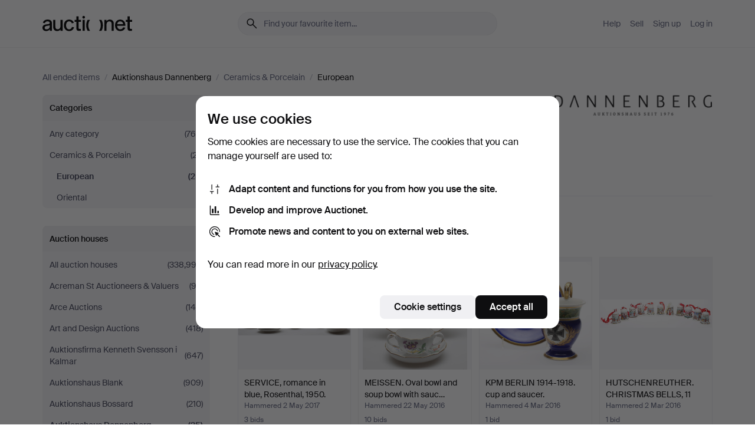

--- FILE ---
content_type: text/html; charset=utf-8
request_url: https://auctionet.com/en/search/10-european?company_id=52&is=ended&q=
body_size: 23141
content:
<!DOCTYPE html><html class="env-production" data-controller="product-analytics" lang="en"><head><meta charset="utf-8" /><meta content="13ab16f62b2dacae85eba466608d87149b1a73f0" name="revision" /><meta content="width=device-width, initial-scale=1, viewport-fit=cover" name="viewport" /><meta name="csrf-param" content="authenticity_token" />
<meta name="csrf-token" content="byFRNt3ZauPYjR2DSAfO2cWLAKrNPMqORjGRp_adWNySZnwwuMv_km0Ei82A9_TiRAQtZ5-EExIWhusj9fdrGA" /><meta content="Auctionet holds online auctions with furniture, design, art and everyday antiques. We unite European auction houses. Bid online today." name="description" /><meta content="Auctionet" property="og:site_name" /><meta content="https://assets.auctionet.com/apple-touch-icon.png" property="og:image" /><meta name="apple-itunes-app" content="app-id=762437955" /><link href="https://auctionet.com/en/search/10-european?company_id=52&amp;is=ended&amp;q=" rel="canonical" /><link href="https://auctionet.com/sv/search/10-european?company_id=52&amp;is=ended&amp;q=" hreflang="sv" rel="alternate" /><link href="https://auctionet.com/en/search/10-european?company_id=52&amp;is=ended&amp;q=" hreflang="en" rel="alternate" /><link href="https://auctionet.com/de/search/10-european?company_id=52&amp;is=ended&amp;q=" hreflang="de" rel="alternate" /><link href="https://auctionet.com/es/search/10-european?company_id=52&amp;is=ended&amp;q=" hreflang="es" rel="alternate" /><link href="https://auctionet.com/fi/search/10-european?company_id=52&amp;is=ended&amp;q=" hreflang="fi" rel="alternate" /><link href="https://auctionet.com/da/search/10-european?company_id=52&amp;is=ended&amp;q=" hreflang="da" rel="alternate" /><link rel="stylesheet" href="https://assets.auctionet.com/assets/suisse-505d48d553fe8e29260856637e9959b117641ea8cddf6f14a40d304f7b5e6311.css" /><link rel="stylesheet" href="https://assets.auctionet.com/assets/riccione-3d8813f9cb3bdc85f2aeb0e6875e4a33e03ec13275150d2c55b038fe96a12241.css" /><link href="/favicon.ico" rel="shortcut icon" /><link href="/apple-touch-icon.png" rel="apple-touch-icon" /><link href="https://mastodon.social/@auctionet" rel="me" /><title>European at Auktionshaus Dannenberg - Auctionet</title><link rel="stylesheet" href="https://assets.auctionet.com/assets/public_theme_auctionet-6416a870564c0851dc83a67eafb3848ba3a0edf80edf5cfef0eb2d48fbde5af8.css" data-turbo-track="reload" /><script>document.documentElement.classList.add("supports-js");</script><script src="https://js.honeybadger.io/v6.11/honeybadger.min.js"></script><script>window.Auctionet = window.Auctionet || {}
Auctionet.turboDrive = true
Auctionet.env = "production"
Auctionet.timeZone = "Eastern Time (US \u0026 Canada)"
Auctionet.onTouchDevice = false

Auctionet.loginPath = "/en/login"
Auctionet.topicastWebsocketUrl = "wss://topicast.auctionet.com/api/broadcast"
Auctionet.liveBiddingFrontendBaseUrl = "https://live-bidding.auctionet.com"

Auctionet.alert = function(opts) {
  if (Auctionet.env !== "production") {
    console.log("Auctionet.alert called with:")
    console.log(JSON.stringify(opts))
  }
  // NOTE: The apps will display browser alerts and know how to parse this
  //       separator format to display the title and message.
  alert(opts.title + "\n\n" + opts.message);
}
Auctionet.callbacksFromApp = {}
Auctionet.posthogAPIHost = "https://eu.i.posthog.com"
Auctionet.posthogAPIKey = "phc_MSlY1ldl6MfmQLmgw6NrIWiuBiFZUzOw00pfT58klVZ"
Auctionet.googleMapsJSApiKey = "AIzaSyBVrEZjPG5-HQns71ONoSkCLxCYW9U8kuc"</script><script>Auctionet.inAppShell = false
Auctionet.googleTagID = "G-6CPP26E9KE"
Auctionet.googleTagManagerID = "GTM-MZXZSW"
Auctionet.customerioSiteID = "53bb414e6c6ea567c2c2"
Auctionet.pinterestTagID = "2613870643713"
Auctionet.metaPixelID = "2058709570997361"</script><script>// To be used with the meta pixel
Auctionet.facebookEventId = "3bc0e409-0c4e-42d4-b8e2-0c807cde0817"</script><script>if (Auctionet.env === "production" && window.Honeybadger) {
  Honeybadger.configure({
    apiKey: "hbp_PySSEmPVWjRn21au5idiu0oyPDewth0k4dgI",
    environment: "production",
    enableUncaught: false,
    enableUnhandledRejection: false,
    endpoint: "https://eu-api.honeybadger.io",
  });

  Honeybadger.setContext({
    user_id: null,
    tags: "Marketplace",
  });

  Honeybadger.beforeNotify((notice) => {
    if ([
      "In 'f.getEntriesByType(\"navigation\")', 'f.getEntriesByType' is undefined", // https://caniuse.com/mdn-api_performance_getentriesbytype
      "Can't find variable: AbortController", "AbortController is not defined", // https://caniuse.com/mdn-api_abortcontroller_abortcontroller
      "Navigator.sendBeacon: Beacon URL file:///", // Ignore errors in locally saved files.
      "Beacon URL /cdn-cgi/rum? must be either http:// or https://.", // Ignore errors in locally saved files.
    ].some((message) => notice.message.includes(message))) {
      return false;
    }

    if ([
      "AppleBot", "Applebot", "applebot" // https://support.apple.com/en-us/HT204683 can not access translations
    ].some((substring) => navigator.userAgent.includes(substring))) {
      return false;
    }

    if (notice.url.startsWith("file:///")) { // Ignore errors in locally saved files.
      return false;
    }

    // Ignore PaymentIQ third-party JS errors in a specific place.
    if (
      notice.stack.includes('node_modules/paymentiq-cashier-bootstrapper/dist/cashier.js') && [
        "Cannot read properties of null (reading 'attributes')",
        "null is not an object (evaluating 'document.querySelector(\".piq-cashier-wrapper\").attributes')"
      ].some((substring) => notice.message.includes(substring))
    ) {
      return false;
    }
  });
}</script><script data-turbo-track="reload" src="https://assets.auctionet.com/translations-59343bffe38a796ed8648cfbd516b4cf3fea4869.js"></script><script src="https://assets.auctionet.com/assets/public-45d6a60f6f50be3096276c5e96b557c42ea6e46de37a61c47ce5226bff202093.js" data-turbo-track="reload"></script></head><body><header class="site-header hide-in-print test-site-header" data-controller="toggle"><div class="site-header__main"><div class="width-container"><div class="site-header__inner"><div class="site-header__top"><div class="site-header__logo"><a href="/en"><span aria-hidden="true" class="svg"><span class="svg__auctionet-logotype"><svg viewBox="0 0 456 78" fill="#000000" xmlns="http://www.w3.org/2000/svg">
  <path d="M216.304 6.73133C216.304 3.01353 213.29 -0.00011102 209.572 -0.00011102C205.854 -0.00011102 202.841 3.01353 202.841 6.73133C202.841 10.4491 205.854 13.4628 209.572 13.4628C213.29 13.4628 216.304 10.4491 216.304 6.73133Z"/>
  <path d="M37.0516 47.0111C35.2582 48.9192 28.6963 49.8629 22.5733 50.6113C16.7536 51.358 10.9889 54.0962 10.9889 60.3194C10.9889 65.6487 14.621 68.4457 20.4686 68.4457C27.7554 68.4457 37.0516 64.3635 37.0516 53.7375V47.0111ZM37.1607 75.705L37.1624 68.2677C33.4194 74.4584 25.0401 76.9627 18.3948 76.9627C8.40173 76.9627 0 70.6337 0 60.3239C0 48.2766 8.85176 43.9012 23.7062 42.4151C34.3223 41.3331 37.0516 39.4714 37.0516 35.959C37.0516 31.0148 33.8459 27.5753 25.3479 27.5753C19.6251 27.5753 13.988 30.3997 11.9617 36.9531L2.11079 34.6694C4.55462 24.6999 13.8234 18.7554 25.766 18.7554C41.9185 18.7554 47.8294 26.4283 47.8294 35.7474V75.705H37.1607Z"/>
  <path d="M91.8616 68.3691C87.6148 74.5419 81.3692 76.9678 74.5353 76.9678C64.4499 76.9678 54.8145 71.0239 54.8145 56.9538V20.0261H65.5923V53.7017C65.5923 64.1856 69.9074 67.9465 77.9106 67.9465C84.9365 67.9465 91.7558 62.0625 91.7558 50.6377V20.0261H102.534V75.7011L91.8655 75.7084L91.8616 68.3691Z"/>
  <path d="M325.493 27.3917C329.74 21.2189 335.985 18.793 342.819 18.793C352.905 18.793 362.54 24.7369 362.54 38.8071V75.7348H351.762V42.0592C351.762 31.5752 347.447 27.8143 339.444 27.8143C332.418 27.8143 325.599 33.6983 325.599 45.1232V75.7348H314.82V20.0597L325.489 20.0524L325.493 27.3917Z"/>
  <path d="M135.413 68.2478C145.37 68.2478 148.69 60.7311 149.882 56.2598L160.775 57.92C158.646 65.7217 151.795 76.9669 135.413 76.9669C119.541 76.9669 109.102 65.382 109.102 47.8637C109.102 30.3438 119.545 18.76 135.422 18.76C151.598 18.76 157.812 29.8121 159.606 34.6275L149.544 37.9479C148.37 34.6919 145.072 27.4779 135.423 27.4779C126.072 27.4779 120.091 35.2248 120.091 47.8637C120.091 60.5033 126.067 68.249 135.413 68.249V68.2478Z"/>
  <path d="M380.2 42.2794H410.404C409.566 34.5516 404.736 27.5118 395.201 27.5118C385.868 27.5118 381.039 34.5516 380.2 42.2794ZM420.972 59.5328C418.431 67.5539 411.671 77.0017 395.303 77.0017C379.641 77.0017 369.106 65.3155 369.106 47.9944C369.106 30.479 379.237 18.7939 395.202 18.7939C411.369 18.7939 422.733 30.5803 421.298 50.4891H379.994C380.31 60.6378 386.071 68.2827 395.303 68.2827C404.939 68.2827 408.694 62.1602 410.089 58.1799L420.972 59.5328Z"/>
  <path d="M214.96 20.0258L214.96 75.7015H204.183V20.0258H214.96Z"/>
  <path d="M450.074 66.0157C451.276 66.0157 453.805 66.0196 455.38 65.9429V75.6997C454.197 75.805 450.17 75.9108 447.432 75.9108C437.614 75.9108 433.032 73.5722 433.032 63.6748V29.6857H423.846V20.0246H433.032V2.21425H443.81V20.0246H455.999L456 29.6857H443.81V60.2274C443.81 65.4324 445.787 66.0146 450.074 66.0146V66.0157Z"/>
  <path d="M189.726 65.9819C190.928 65.9819 193.456 65.9858 195.032 65.9091V75.6659C193.848 75.7712 189.821 75.877 187.084 75.877C177.265 75.877 172.683 73.5384 172.683 63.641V29.6519H163.498V19.9908H172.683V2.18044H183.461V19.9908H195.651L195.651 29.6519H183.461V60.1936C183.461 65.3986 185.438 65.9807 189.726 65.9807V65.9819Z"/>
  <path d="M241.895 75.7351C242.036 75.7351 242.113 75.575 242.025 75.4658C236.321 68.3722 233.146 58.6317 233.146 47.8981C233.146 37.1634 236.322 27.4228 242.025 20.3292C242.113 20.2195 242.037 20.0594 241.897 20.0594H229.661C224.973 28.2249 222.449 37.8429 222.449 47.8981C222.449 57.9527 224.973 67.5701 229.661 75.7351H241.895Z"/>
  <path d="M287.866 75.7351C287.726 75.7351 287.649 75.575 287.737 75.4658C293.441 68.3722 296.616 58.6317 296.616 47.8981C296.616 37.1634 293.44 27.4228 287.736 20.3292C287.648 20.2195 287.725 20.0594 287.865 20.0594H300.1C304.788 28.2249 307.313 37.8429 307.313 47.8981C307.313 57.9527 304.789 67.5701 300.101 75.7351H287.866Z"/>
</svg></span></span><span class="sr-only test-sr-only">Auctionet.com</span></a></div><div class="site-header__search-top"><form class="site-search test-site-search" data-controller="turbo-get-form site-search" data-site-search-drop-template-value="&lt;div class=&quot;site-header__search__dropdown__option js-site-search-drop-option test-active-search-option test-search-dropdown-option-active&quot; data-event_id=&quot;&quot; data-name=&quot;Active&quot; data-value=&quot;active&quot;&gt;Search &lt;strong&gt;active&lt;/strong&gt; auctions&lt;/div&gt;&lt;div class=&quot;site-header__search__dropdown__option js-site-search-drop-option test-search-dropdown-option-ended current&quot; data-event_id=&quot;&quot; data-name=&quot;Ended&quot; data-value=&quot;ended&quot;&gt;Search &lt;strong&gt;ended&lt;/strong&gt; auctions&lt;/div&gt;" action="/en/search/10-european" accept-charset="UTF-8" method="get"><div class="site-search__inner"><input type="hidden" name="event_id" value="" class="test-site-search-hidden-field" data-original-value="" data-site-search-target="eventIdField" /><input type="hidden" name="company_id" value="52" class="test-site-search-hidden-field" data-original-value="52" /><input type="hidden" name="is" value="ended" class="test-site-search-hidden-field" data-original-value="ended" data-site-search-target="isField" /><span aria-hidden="true" class="material-icon material-icon--name-search site-search__icon"><svg xmlns="http://www.w3.org/2000/svg" viewBox="0 0 20 20"><path d="M15.792 16.688 11.083 12q-.687.542-1.489.802t-1.615.26q-2.146 0-3.646-1.479t-1.5-3.625q0-2.125 1.5-3.635 1.5-1.511 3.646-1.511 2.125 0 3.604 1.5t1.479 3.646q0 .854-.25 1.657-.25.802-.791 1.447l4.708 4.73q.188.187.177.448-.01.26-.198.448-.208.208-.468.208-.261 0-.448-.208Zm-7.813-4.959q1.563 0 2.656-1.104 1.094-1.104 1.094-2.667 0-1.583-1.083-2.698-1.084-1.114-2.667-1.114-1.604 0-2.708 1.114-1.104 1.115-1.104 2.698 0 1.584 1.104 2.677 1.104 1.094 2.708 1.094Z"/></svg></span><input autocapitalize="off" class="form__input--search site-search__query test-search-field" name="q" placeholder="Find your favourite item..." type="search" value="" /><div class="site-search__scope-select-and-submit"><button class="site-search__scope-select test-search-dropdown" data-site-search-target="dropTrigger" type="button">Ended<span aria-hidden="true" class="material-icon material-icon--name-unfold_more"><svg xmlns="http://www.w3.org/2000/svg" viewBox="0 0 20 20"><path d="M6.979 6.792q-.208-.209-.208-.459t.208-.458l2.459-2.458q.124-.125.27-.188.146-.062.292-.062t.292.062q.146.063.27.188l2.459 2.458q.208.208.208.458t-.208.459q-.188.187-.438.187t-.458-.187L10 4.667 7.896 6.771q-.208.208-.469.208-.26 0-.448-.187ZM10 16.875q-.146 0-.292-.063-.146-.062-.27-.187l-2.459-2.458q-.208-.209-.208-.459t.208-.437q.188-.209.438-.209t.458.209L10 15.396l2.104-2.125q.208-.209.469-.209.26 0 .448.209.208.187.208.437t-.208.459l-2.459 2.458q-.124.125-.27.187-.146.063-.292.063Z"/></svg></span></button><button class="button button--small site-search__submit" type="submit"><span class="site-search__submit-text">Search</span><span aria-hidden="true" class="material-icon material-icon--name-arrow_forward site-search__submit-icon"><svg xmlns="http://www.w3.org/2000/svg" viewBox="0 0 20 20"><path d="M9.542 15.896q-.23-.229-.23-.469 0-.239.209-.469l4.312-4.291H4.312q-.25 0-.458-.198-.208-.198-.208-.469 0-.271.208-.469.208-.198.458-.198h9.521L9.521 5.062q-.209-.229-.209-.479 0-.25.23-.479.229-.208.458-.208t.458.208l5.313 5.334q.146.124.208.27.063.146.063.292t-.063.292q-.062.146-.208.27l-5.313 5.334q-.229.208-.458.208t-.458-.208Z"/></svg></span></button></div></div></form></div><div class="site-header__nav-top"><nav class="site-nav"><ul class="site-nav__list"><li class="site-nav__item"><a class="site-nav__link" href="/en/help">Help</a></li><li class="site-nav__item"><a class="site-nav__link" href="/en/sell">Sell</a></li><li class="site-nav__item"><a class="site-nav__link" href="/en/signup?go_to=%2Fen%2Fsearch%2F10-european%3Fcompany_id%3D52%26is%3Dended%26q%3D&amp;signup_company_id=52">Sign up</a></li><li class="site-nav__item"><a class="site-nav__link" href="/en/login?go_to=%2Fen%2Fsearch%2F10-european%3Fcompany_id%3D52%26is%3Dended%26q%3D">Log in</a></li></ul></nav></div><div class="site-header__toggle-buttons"><button aria-expanded="false" class="site-header__toggle-menu" data-action="toggle#toggle" data-toggle-id-param="site-header-nav-bottom" data-toggle-target="trigger" id="site-header-toggle-nav-bottom"><span class="site-header__toggle-menu--menu"><span aria-hidden="true" class="material-icon material-icon--name-menu"><svg xmlns="http://www.w3.org/2000/svg" viewBox="0 0 20 20"><path d="M3.375 14.688q-.271 0-.469-.198-.198-.198-.198-.469 0-.25.198-.459.198-.208.469-.208h13.25q.271 0 .469.208.198.209.198.459 0 .271-.198.469-.198.198-.469.198Zm0-4.021q-.271 0-.469-.198-.198-.198-.198-.469 0-.271.198-.469.198-.198.469-.198h13.25q.271 0 .469.198.198.198.198.469 0 .271-.198.469-.198.198-.469.198Zm0-4.021q-.271 0-.469-.208-.198-.209-.198-.459 0-.271.198-.469.198-.198.469-.198h13.25q.271 0 .469.198.198.198.198.469 0 .25-.198.459-.198.208-.469.208Z"/></svg></span></span><span class="site-header__toggle-menu--close"><span aria-hidden="true" class="material-icon material-icon--name-close"><svg xmlns="http://www.w3.org/2000/svg" viewBox="0 0 20 20"><path d="m10 10.938-4.167 4.166q-.187.188-.448.188-.26 0-.468-.209-.209-.208-.209-.468 0-.261.209-.469L9.062 10 4.896 5.833q-.188-.187-.188-.458t.209-.479q.208-.208.468-.208.261 0 .469.208L10 9.062l4.167-4.166q.187-.188.458-.198.271-.01.479.198.208.208.208.469 0 .26-.208.468L10.938 10l4.166 4.167q.188.187.198.448.01.26-.198.468-.208.209-.469.209-.26 0-.468-.209Z"/></svg></span></span></button></div></div><div class="site-header__nav-bottom" data-toggle-hidden="true" data-toggle-target="visibleWhenExpanded" id="site-header-nav-bottom"><nav class="site-nav"><ul class="site-nav__list"><li class="site-nav__item"><a class="site-nav__link" href="/en/help">Help</a></li><li class="site-nav__item"><a class="site-nav__link" href="/en/sell">Sell</a></li><li class="site-nav__item"><a class="site-nav__link" href="/en/signup?go_to=%2Fen%2Fsearch%2F10-european%3Fcompany_id%3D52%26is%3Dended%26q%3D&amp;signup_company_id=52">Sign up</a></li><li class="site-nav__item"><a class="site-nav__link" href="/en/login?go_to=%2Fen%2Fsearch%2F10-european%3Fcompany_id%3D52%26is%3Dended%26q%3D">Log in</a></li></ul></nav></div><div class="site-header__search-bottom" data-toggle-hidden="false" data-toggle-target="" id="site-header-search-bottom"><form class="site-search test-site-search" data-controller="turbo-get-form site-search" data-site-search-drop-template-value="&lt;div class=&quot;site-header__search__dropdown__option js-site-search-drop-option test-active-search-option test-search-dropdown-option-active&quot; data-event_id=&quot;&quot; data-name=&quot;Active&quot; data-value=&quot;active&quot;&gt;Search &lt;strong&gt;active&lt;/strong&gt; auctions&lt;/div&gt;&lt;div class=&quot;site-header__search__dropdown__option js-site-search-drop-option test-search-dropdown-option-ended current&quot; data-event_id=&quot;&quot; data-name=&quot;Ended&quot; data-value=&quot;ended&quot;&gt;Search &lt;strong&gt;ended&lt;/strong&gt; auctions&lt;/div&gt;" action="/en/search/10-european" accept-charset="UTF-8" method="get"><div class="site-search__inner"><input type="hidden" name="event_id" value="" class="test-site-search-hidden-field" data-original-value="" data-site-search-target="eventIdField" /><input type="hidden" name="company_id" value="52" class="test-site-search-hidden-field" data-original-value="52" /><input type="hidden" name="is" value="ended" class="test-site-search-hidden-field" data-original-value="ended" data-site-search-target="isField" /><span aria-hidden="true" class="material-icon material-icon--name-search site-search__icon"><svg xmlns="http://www.w3.org/2000/svg" viewBox="0 0 20 20"><path d="M15.792 16.688 11.083 12q-.687.542-1.489.802t-1.615.26q-2.146 0-3.646-1.479t-1.5-3.625q0-2.125 1.5-3.635 1.5-1.511 3.646-1.511 2.125 0 3.604 1.5t1.479 3.646q0 .854-.25 1.657-.25.802-.791 1.447l4.708 4.73q.188.187.177.448-.01.26-.198.448-.208.208-.468.208-.261 0-.448-.208Zm-7.813-4.959q1.563 0 2.656-1.104 1.094-1.104 1.094-2.667 0-1.583-1.083-2.698-1.084-1.114-2.667-1.114-1.604 0-2.708 1.114-1.104 1.115-1.104 2.698 0 1.584 1.104 2.677 1.104 1.094 2.708 1.094Z"/></svg></span><input autocapitalize="off" class="form__input--search site-search__query test-search-field" name="q" placeholder="Find your favourite item..." type="search" value="" /><div class="site-search__scope-select-and-submit"><button class="site-search__scope-select test-search-dropdown" data-site-search-target="dropTrigger" type="button">Ended<span aria-hidden="true" class="material-icon material-icon--name-unfold_more"><svg xmlns="http://www.w3.org/2000/svg" viewBox="0 0 20 20"><path d="M6.979 6.792q-.208-.209-.208-.459t.208-.458l2.459-2.458q.124-.125.27-.188.146-.062.292-.062t.292.062q.146.063.27.188l2.459 2.458q.208.208.208.458t-.208.459q-.188.187-.438.187t-.458-.187L10 4.667 7.896 6.771q-.208.208-.469.208-.26 0-.448-.187ZM10 16.875q-.146 0-.292-.063-.146-.062-.27-.187l-2.459-2.458q-.208-.209-.208-.459t.208-.437q.188-.209.438-.209t.458.209L10 15.396l2.104-2.125q.208-.209.469-.209.26 0 .448.209.208.187.208.437t-.208.459l-2.459 2.458q-.124.125-.27.187-.146.063-.292.063Z"/></svg></span></button><button class="button button--small site-search__submit" type="submit"><span class="site-search__submit-text">Search</span><span aria-hidden="true" class="material-icon material-icon--name-arrow_forward site-search__submit-icon"><svg xmlns="http://www.w3.org/2000/svg" viewBox="0 0 20 20"><path d="M9.542 15.896q-.23-.229-.23-.469 0-.239.209-.469l4.312-4.291H4.312q-.25 0-.458-.198-.208-.198-.208-.469 0-.271.208-.469.208-.198.458-.198h9.521L9.521 5.062q-.209-.229-.209-.479 0-.25.23-.479.229-.208.458-.208t.458.208l5.313 5.334q.146.124.208.27.063.146.063.292t-.063.292q-.062.146-.208.27l-5.313 5.334q-.229.208-.458.208t-.458-.208Z"/></svg></span></button></div></div></form></div></div></div></div></header><div class="site-content"><div class="width-container"><noscript><div class="message message--centered message--outside-content-box message--alert test-message-alert "><span aria-hidden="true" class="material-icon material-icon--name-warning material-icon--yellow vertical-align-middle "><svg xmlns="http://www.w3.org/2000/svg" viewBox="0 0 20 20"><path d="M10.021 10.458Zm-7.083 6.625q-.459 0-.698-.395-.24-.396-.011-.792L9.312 3.688q.25-.396.688-.396.438 0 .688.396l7.083 12.208q.229.396-.011.792-.239.395-.698.395Zm7.083-8.562q-.271 0-.469.198-.198.198-.198.469v2.75q0 .25.198.458.198.208.469.208.271 0 .469-.208.198-.208.198-.458v-2.75q0-.271-.198-.469-.198-.198-.469-.198Zm0 6.312q.291 0 .5-.208.208-.208.208-.5 0-.292-.208-.5-.209-.208-.5-.208-.292 0-.5.208-.209.208-.209.5 0 .292.209.5.208.208.5.208Zm-6.167.917h12.292L10 5.167Z"/></svg></span> Hello! You have JavaScript turned off. The site will not work properly without it.</div></noscript><ul class="breadcrumbs hide-in-print test-breadcrumbs breadcrumbs--unimportant" itemscope="" itemtype="http://schema.org/BreadcrumbList"><li itemprop="itemListElement" itemscope="itemscope" itemtype="http://schema.org/ListItem"><a itemprop="item" href="/en/search?is=ended"><span itemprop="name">All ended items</span></a><meta content="1" itemprop="position" /></li><li><span class="divider"> / </span></li><li itemprop="itemListElement" itemscope="itemscope" itemtype="http://schema.org/ListItem"><span itemprop="item"><span itemprop="name">Auktionshaus Dannenberg</span></span><meta content="2" itemprop="position" /></li><li><span class="divider"> / </span></li><li itemprop="itemListElement" itemscope="itemscope" itemtype="http://schema.org/ListItem"><a itemprop="item" href="/en/search/9-ceramics-porcelain?company_id=52&amp;is=ended"><span itemprop="name">Ceramics &amp; Porcelain</span></a><meta content="3" itemprop="position" /></li><li><span class="divider"> / </span></li><li class="active" itemprop="itemListElement" itemscope="itemscope" itemtype="http://schema.org/ListItem"><span><span itemprop="name">European</span></span><meta content="4" itemprop="position" /></li></ul><div class="site-content__inner site-content__inner--marginless-on-small-displays"><h1 class="sr-only">European at Auktionshaus Dannenberg</h1><script>(function() {
  var path = "/en/my/saved_searches?category_id=10-european\u0026company_id=52\u0026is=ended\u0026q=\u0026toggle=true"
  var addErrorMessage = "Could not save search. Please try again."
  var removeErrorMessage = "Could not remove saved search. Please try again."

  Auctionet.callbacksFromApp.saveSearch = function() {
    if (!Auctionet.isBuyerLoggedIn) {
      Auctionet.postMessageToApp({ action: "undoTogglingSaveSearch" });
      Auctionet.showLoginThatPerformsAction("save");
      return;
    }

    $.ajax({ url: path, method: "post", error: function() {
      Auctionet.postMessageToApp({ action: "errorTogglingSaveSearch", params: { message: addErrorMessage } });
    }});
  };

  Auctionet.callbacksFromApp.unsaveSearch = function() {
    $.ajax({ url: path, method: "delete", error: function() {
      Auctionet.postMessageToApp({ action: "errorTogglingSaveSearch", params: { message: removeErrorMessage } });
    }});

    // If you go from the list of saved searches to a saved search, then un-save it and then go back, that list should update.
    Turbo.clearCache();
  };
})();</script><div data-controller="toggle-class" data-toggle-class-toggle-class-value="search-page__filters--visible-on-small-displays"><a class="search-page__filter-toggle site-content__inner--marginless-on-small-displays__padded-away-from-margin" data-action="toggle-class#toggle" href="#"><span aria-hidden="true" class="material-icon material-icon--name-filter_alt vertical-align-middle"><svg xmlns="http://www.w3.org/2000/svg" viewBox="0 0 20 20"><path d="M11.25 10.688v4.833q0 .312-.208.521-.209.208-.521.208H9.479q-.312 0-.521-.208-.208-.209-.208-.521v-4.833L4.083 4.771q-.229-.333-.062-.677.167-.344.562-.344h10.834q.395 0 .562.344.167.344-.062.677ZM10 10.125l3.958-5.042H6.042Zm0 0Z"/></svg></span> <span class="hide-in-apps">Filter</span><span class="only-show-in-apps">Filter and sort</span></a><div class="menu-box-container"><div class="menu-box-container__filters search-page__filters test-facets" data-toggle-class-target="target"><nav class="menu-box" data-controller="toggle-class" data-toggle-class-target="target" data-toggle-class-toggle-class-value="is-expanded"><h2 class="menu-box__header" data-action="click-&gt;toggle-class#toggle">Categories<span aria-hidden="true" class="material-icon material-icon--name-expand_more box-toggle"><svg xmlns="http://www.w3.org/2000/svg" viewBox="0 0 20 20"><path d="M10 12.208q-.146 0-.292-.052t-.27-.198L5.75 8.292q-.188-.209-.177-.49.01-.281.198-.469.229-.208.479-.198.25.011.458.198L10 10.646l3.312-3.292q.188-.208.438-.208t.479.208q.209.208.209.479t-.209.459l-3.667 3.666q-.124.146-.27.198-.146.052-.292.052Z"/></svg></span></h2><ul class="menu-box__items"><li class="menu-box__item menu-box__item--all"><a class="menu-box__link" href="/en/search?company_id=52&amp;is=ended&amp;q="><span class="menu-box__link__text">Any category</span> <span class="menu-box__link__count">(766)</span></a></li><li class="menu-box__item"><a class="menu-box__link" href="/en/search/9-ceramics-porcelain?company_id=52&amp;is=ended&amp;q="><span class="menu-box__link__text">Ceramics &amp; Porcelain</span> <span class="menu-box__link__count">(27)</span></a><ul class="menu-box__children"><li class="menu-box__item is-active"><a class="menu-box__link" href="/en/search/10-european?company_id=52&amp;is=ended&amp;q="><span class="menu-box__link__text">European</span> <span class="menu-box__link__count">(25)</span></a></li><li class="menu-box__item"><a class="menu-box__link" href="/en/search/11-oriental?company_id=52&amp;is=ended&amp;q="><span class="menu-box__link__text">Oriental</span> <span class="menu-box__link__count">(1)</span></a></li></ul></li></ul></nav><nav class="menu-box test-search-companies-box" data-controller="toggle-class" data-toggle-class-target="target" data-toggle-class-toggle-class-value="is-expanded"><h2 class="menu-box__header" data-action="click-&gt;toggle-class#toggle">Auction houses<span aria-hidden="true" class="material-icon material-icon--name-expand_more box-toggle"><svg xmlns="http://www.w3.org/2000/svg" viewBox="0 0 20 20"><path d="M10 12.208q-.146 0-.292-.052t-.27-.198L5.75 8.292q-.188-.209-.177-.49.01-.281.198-.469.229-.208.479-.198.25.011.458.198L10 10.646l3.312-3.292q.188-.208.438-.208t.479.208q.209.208.209.479t-.209.459l-3.667 3.666q-.124.146-.27.198-.146.052-.292.052Z"/></svg></span></h2><ul class="menu-box__items"><li class="menu-box__item menu-box__item--all"><a class="menu-box__link" href="/en/search/10-european?is=ended&amp;q="><span class="menu-box__link__text">All auction houses</span> <span class="menu-box__link__count">(338,992)</span></a></li><li class="menu-box__item"><a class="menu-box__link" href="/en/search/10-european?company_id=414&amp;is=ended&amp;q="><span class="menu-box__link__text">Acreman St Auctioneers &amp; Valuers</span> <span class="menu-box__link__count">(92)</span></a></li><li class="menu-box__item"><a class="menu-box__link" href="/en/search/10-european?company_id=491&amp;is=ended&amp;q="><span class="menu-box__link__text">Arce Auctions</span> <span class="menu-box__link__count">(145)</span></a></li><li class="menu-box__item"><a class="menu-box__link" href="/en/search/10-european?company_id=284&amp;is=ended&amp;q="><span class="menu-box__link__text">Art and Design Auctions</span> <span class="menu-box__link__count">(418)</span></a></li><li class="menu-box__item"><a class="menu-box__link" href="/en/search/10-european?company_id=398&amp;is=ended&amp;q="><span class="menu-box__link__text">Auktionsfirma Kenneth Svensson i Kalmar</span> <span class="menu-box__link__count">(647)</span></a></li><li class="menu-box__item"><a class="menu-box__link" href="/en/search/10-european?company_id=90&amp;is=ended&amp;q="><span class="menu-box__link__text">Auktionshaus Blank</span> <span class="menu-box__link__count">(909)</span></a></li><li class="menu-box__item"><a class="menu-box__link" href="/en/search/10-european?company_id=93&amp;is=ended&amp;q="><span class="menu-box__link__text">Auktionshaus Bossard</span> <span class="menu-box__link__count">(210)</span></a></li><li class="menu-box__item is-active"><a class="menu-box__link" href="/en/search/10-european?company_id=52&amp;is=ended&amp;q="><span class="menu-box__link__text">Auktionshaus Dannenberg</span> <span class="menu-box__link__count">(25)</span></a></li><li class="menu-box__item"><a class="menu-box__link" href="/en/search/10-european?company_id=408&amp;is=ended&amp;q="><span class="menu-box__link__text">Auktionshaus Stuber&#39;s Hammerschlag</span> <span class="menu-box__link__count">(257)</span></a></li><li class="menu-box__item"><a class="menu-box__link" href="/en/search/10-european?company_id=75&amp;is=ended&amp;q="><span class="menu-box__link__text">Auktionshaus von Brühl </span> <span class="menu-box__link__count">(81)</span></a></li><li class="menu-box__item"><a class="menu-box__link" href="/en/search/10-european?company_id=1&amp;is=ended&amp;q="><span class="menu-box__link__text">Auktionshuset Kolonn</span> <span class="menu-box__link__count">(21,393)</span></a></li><li class="menu-box__item"><a class="menu-box__link" href="/en/search/10-european?company_id=407&amp;is=ended&amp;q="><span class="menu-box__link__text">Auktionshuset STO Bohuslän</span> <span class="menu-box__link__count">(814)</span></a></li><li class="menu-box__item"><a class="menu-box__link" href="/en/search/10-european?company_id=46&amp;is=ended&amp;q="><span class="menu-box__link__text">Auktionshuset Thelin &amp; Johansson</span> <span class="menu-box__link__count">(9,692)</span></a></li><li class="menu-box__item"><a class="menu-box__link" href="/en/search/10-european?company_id=411&amp;is=ended&amp;q="><span class="menu-box__link__text">Auktionshuset Thörner &amp; Ek</span> <span class="menu-box__link__count">(1,265)</span></a></li><li class="menu-box__item"><a class="menu-box__link" href="/en/search/10-european?company_id=487&amp;is=ended&amp;q="><span class="menu-box__link__text">Auktionskammaren Sydost Kalmar</span> <span class="menu-box__link__count">(859)</span></a></li><li class="menu-box__item"><a class="menu-box__link" href="/en/search/10-european?company_id=324&amp;is=ended&amp;q="><span class="menu-box__link__text">Auktionsmagasinet Vänersborg</span> <span class="menu-box__link__count">(2,472)</span></a></li><li class="menu-box__item"><a class="menu-box__link" href="/en/search/10-european?company_id=6&amp;is=ended&amp;q="><span class="menu-box__link__text">Auktionsverket Engelholm</span> <span class="menu-box__link__count">(4,462)</span></a></li><li class="menu-box__item"><a class="menu-box__link" href="/en/search/10-european?company_id=223&amp;is=ended&amp;q="><span class="menu-box__link__text">Balclis</span> <span class="menu-box__link__count">(2,520)</span></a></li><li class="menu-box__item"><a class="menu-box__link" href="/en/search/10-european?company_id=248&amp;is=ended&amp;q="><span class="menu-box__link__text">Barcelona Auctions</span> <span class="menu-box__link__count">(844)</span></a></li><li class="menu-box__item"><a class="menu-box__link" href="/en/search/10-european?company_id=566&amp;is=ended&amp;q="><span class="menu-box__link__text">Bidstrup Auktioner</span> <span class="menu-box__link__count">(122)</span></a></li><li class="menu-box__item"><a class="menu-box__link" href="/en/search/10-european?company_id=365&amp;is=ended&amp;q="><span class="menu-box__link__text">Bishop &amp; Miller</span> <span class="menu-box__link__count">(2,682)</span></a></li><li class="menu-box__item"><a class="menu-box__link" href="/en/search/10-european?company_id=323&amp;is=ended&amp;q="><span class="menu-box__link__text">Björnssons Auktionskammare</span> <span class="menu-box__link__count">(5,088)</span></a></li><li class="menu-box__item"><a class="menu-box__link" href="/en/search/10-european?company_id=325&amp;is=ended&amp;q="><span class="menu-box__link__text">Borås Auktionshall</span> <span class="menu-box__link__count">(2,864)</span></a></li><li class="menu-box__item"><a class="menu-box__link" href="/en/search/10-european?company_id=320&amp;is=ended&amp;q="><span class="menu-box__link__text">Chalkwell Auctions</span> <span class="menu-box__link__count">(378)</span></a></li><li class="menu-box__item"><a class="menu-box__link" href="/en/search/10-european?company_id=67&amp;is=ended&amp;q="><span class="menu-box__link__text">Colombos</span> <span class="menu-box__link__count">(488)</span></a></li><li class="menu-box__item"><a class="menu-box__link" href="/en/search/10-european?company_id=91&amp;is=ended&amp;q="><span class="menu-box__link__text">Connoisseur Bokauktioner</span> <span class="menu-box__link__count">(55)</span></a></li><li class="menu-box__item"><a class="menu-box__link" href="/en/search/10-european?company_id=112&amp;is=ended&amp;q="><span class="menu-box__link__text">Crafoord Auktioner Lund</span> <span class="menu-box__link__count">(8,362)</span></a></li><li class="menu-box__item"><a class="menu-box__link" href="/en/search/10-european?company_id=283&amp;is=ended&amp;q="><span class="menu-box__link__text">Crafoord Auktioner Malmö</span> <span class="menu-box__link__count">(2,077)</span></a></li><li class="menu-box__item"><a class="menu-box__link" href="/en/search/10-european?company_id=232&amp;is=ended&amp;q="><span class="menu-box__link__text">Crafoord Auktioner Stockholm</span> <span class="menu-box__link__count">(6,563)</span></a></li><li class="menu-box__item"><a class="menu-box__link" href="/en/search/10-european?company_id=185&amp;is=ended&amp;q="><span class="menu-box__link__text">Dreweatts Online</span> <span class="menu-box__link__count">(302)</span></a></li><li class="menu-box__item"><a class="menu-box__link" href="/en/search/10-european?company_id=189&amp;is=ended&amp;q="><span class="menu-box__link__text">Ekenbergs</span> <span class="menu-box__link__count">(8,216)</span></a></li><li class="menu-box__item"><a class="menu-box__link" href="/en/search/10-european?company_id=405&amp;is=ended&amp;q="><span class="menu-box__link__text">Formstad Auktioner</span> <span class="menu-box__link__count">(4,558)</span></a></li><li class="menu-box__item"><a class="menu-box__link" href="/en/search/10-european?company_id=4&amp;is=ended&amp;q="><span class="menu-box__link__text">Garpenhus Auktioner</span> <span class="menu-box__link__count">(10,666)</span></a></li><li class="menu-box__item"><a class="menu-box__link" href="/en/search/10-european?company_id=447&amp;is=ended&amp;q="><span class="menu-box__link__text">Gomér &amp; Andersson Jönköping</span> <span class="menu-box__link__count">(585)</span></a></li><li class="menu-box__item"><a class="menu-box__link" href="/en/search/10-european?company_id=9&amp;is=ended&amp;q="><span class="menu-box__link__text">Gomér &amp; Andersson Linköping</span> <span class="menu-box__link__count">(21,479)</span></a></li><li class="menu-box__item"><a class="menu-box__link" href="/en/search/10-european?company_id=95&amp;is=ended&amp;q="><span class="menu-box__link__text">Gomér &amp; Andersson Norrköping</span> <span class="menu-box__link__count">(10,905)</span></a></li><li class="menu-box__item"><a class="menu-box__link" href="/en/search/10-european?company_id=234&amp;is=ended&amp;q="><span class="menu-box__link__text">Gomér &amp; Andersson Nyköping</span> <span class="menu-box__link__count">(4,312)</span></a></li><li class="menu-box__item"><a class="menu-box__link" href="/en/search/10-european?company_id=10&amp;is=ended&amp;q="><span class="menu-box__link__text">Göteborgs Auktionsverk</span> <span class="menu-box__link__count">(12,738)</span></a></li><li class="menu-box__item"><a class="menu-box__link" href="/en/search/10-european?company_id=231&amp;is=ended&amp;q="><span class="menu-box__link__text">Halmstads Auktionskammare</span> <span class="menu-box__link__count">(7,397)</span></a></li><li class="menu-box__item"><a class="menu-box__link" href="/en/search/10-european?company_id=326&amp;is=ended&amp;q="><span class="menu-box__link__text">Handelslagret Auktionsservice</span> <span class="menu-box__link__count">(1,841)</span></a></li><li class="menu-box__item"><a class="menu-box__link" href="/en/search/10-european?company_id=11&amp;is=ended&amp;q="><span class="menu-box__link__text">Helsingborgs Auktionskammare</span> <span class="menu-box__link__count">(25,969)</span></a></li><li class="menu-box__item"><a class="menu-box__link" href="/en/search/10-european?company_id=227&amp;is=ended&amp;q="><span class="menu-box__link__text">Hälsinglands Auktionsverk</span> <span class="menu-box__link__count">(2,486)</span></a></li><li class="menu-box__item"><a class="menu-box__link" href="/en/search/10-european?company_id=152&amp;is=ended&amp;q="><span class="menu-box__link__text">Höganäs Auktionsverk</span> <span class="menu-box__link__count">(5,671)</span></a></li><li class="menu-box__item"><a class="menu-box__link" href="/en/search/10-european?company_id=224&amp;is=ended&amp;q="><span class="menu-box__link__text">Höörs Auktionshall</span> <span class="menu-box__link__count">(4,765)</span></a></li><li class="menu-box__item"><a class="menu-box__link" href="/en/search/10-european?company_id=49&amp;is=ended&amp;q="><span class="menu-box__link__text">Kalmar Auktionsverk</span> <span class="menu-box__link__count">(10,197)</span></a></li><li class="menu-box__item"><a class="menu-box__link" href="/en/search/10-european?company_id=243&amp;is=ended&amp;q="><span class="menu-box__link__text">Karlstad Hammarö Auktionsverk</span> <span class="menu-box__link__count">(4,992)</span></a></li><li class="menu-box__item"><a class="menu-box__link" href="/en/search/10-european?company_id=222&amp;is=ended&amp;q="><span class="menu-box__link__text">Kunst- und Auktionshaus Kleinhenz</span> <span class="menu-box__link__count">(1,208)</span></a></li><li class="menu-box__item"><a class="menu-box__link" href="/en/search/10-european?company_id=225&amp;is=ended&amp;q="><span class="menu-box__link__text">Laholms Auktionskammare</span> <span class="menu-box__link__count">(4,928)</span></a></li><li class="menu-box__item"><a class="menu-box__link" href="/en/search/10-european?company_id=319&amp;is=ended&amp;q="><span class="menu-box__link__text">Lawrences Auctioneers</span> <span class="menu-box__link__count">(4,595)</span></a></li><li class="menu-box__item"><a class="menu-box__link" href="/en/search/10-european?company_id=47&amp;is=ended&amp;q="><span class="menu-box__link__text">Leiflers Auktionshus</span> <span class="menu-box__link__count">(1,034)</span></a></li><li class="menu-box__item"><a class="menu-box__link" href="/en/search/10-european?company_id=322&amp;is=ended&amp;q="><span class="menu-box__link__text">Limhamns Auktionsbyrå</span> <span class="menu-box__link__count">(2,367)</span></a></li><li class="menu-box__item"><a class="menu-box__link" href="/en/search/10-european?company_id=490&amp;is=ended&amp;q="><span class="menu-box__link__text">Lots Road Auctions</span> <span class="menu-box__link__count">(269)</span></a></li><li class="menu-box__item"><a class="menu-box__link" href="/en/search/10-european?company_id=102&amp;is=ended&amp;q="><span class="menu-box__link__text">Lysekils Auktionsbyrå</span> <span class="menu-box__link__count">(1,720)</span></a></li><li class="menu-box__item"><a class="menu-box__link" href="/en/search/10-european?company_id=528&amp;is=ended&amp;q="><span class="menu-box__link__text">Ma San Auction</span> <span class="menu-box__link__count">(10)</span></a></li><li class="menu-box__item"><a class="menu-box__link" href="/en/search/10-european?company_id=524&amp;is=ended&amp;q="><span class="menu-box__link__text">Markus Auktioner</span> <span class="menu-box__link__count">(1,151)</span></a></li><li class="menu-box__item"><a class="menu-box__link" href="/en/search/10-european?company_id=187&amp;is=ended&amp;q="><span class="menu-box__link__text">Norrlands Auktionsverk</span> <span class="menu-box__link__count">(604)</span></a></li><li class="menu-box__item"><a class="menu-box__link" href="/en/search/10-european?company_id=404&amp;is=ended&amp;q="><span class="menu-box__link__text">Palsgaard Kunstauktioner</span> <span class="menu-box__link__count">(1,579)</span></a></li><li class="menu-box__item"><a class="menu-box__link" href="/en/search/10-european?company_id=81&amp;is=ended&amp;q="><span class="menu-box__link__text">RA Auktionsverket Norrköping</span> <span class="menu-box__link__count">(7,503)</span></a></li><li class="menu-box__item"><a class="menu-box__link" href="/en/search/10-european?company_id=564&amp;is=ended&amp;q="><span class="menu-box__link__text">Rheinveld Auktionen</span> <span class="menu-box__link__count">(4)</span></a></li><li class="menu-box__item"><a class="menu-box__link" href="/en/search/10-european?company_id=321&amp;is=ended&amp;q="><span class="menu-box__link__text">Roslagens Auktionsverk</span> <span class="menu-box__link__count">(1,999)</span></a></li><li class="menu-box__item"><a class="menu-box__link" href="/en/search/10-european?company_id=100&amp;is=ended&amp;q="><span class="menu-box__link__text">Rumsey’s Auctioneers</span> <span class="menu-box__link__count">(13)</span></a></li><li class="menu-box__item"><a class="menu-box__link" href="/en/search/10-european?company_id=410&amp;is=ended&amp;q="><span class="menu-box__link__text">Sajab Vintage</span> <span class="menu-box__link__count">(1)</span></a></li><li class="menu-box__item"><a class="menu-box__link" href="/en/search/10-european?company_id=412&amp;is=ended&amp;q="><span class="menu-box__link__text">Skånes Auktionsverk</span> <span class="menu-box__link__count">(3,141)</span></a></li><li class="menu-box__item"><a class="menu-box__link" href="/en/search/10-european?company_id=48&amp;is=ended&amp;q="><span class="menu-box__link__text">Stadsauktion Sundsvall</span> <span class="menu-box__link__count">(13,804)</span></a></li><li class="menu-box__item"><a class="menu-box__link" href="/en/search/10-european?company_id=236&amp;is=ended&amp;q="><span class="menu-box__link__text">Stockholms Auktionsverk Düsseldorf/Neuss</span> <span class="menu-box__link__count">(563)</span></a></li><li class="menu-box__item"><a class="menu-box__link" href="/en/search/10-european?company_id=238&amp;is=ended&amp;q="><span class="menu-box__link__text">Stockholms Auktionsverk Fine Art</span> <span class="menu-box__link__count">(1,078)</span></a></li><li class="menu-box__item"><a class="menu-box__link" href="/en/search/10-european?company_id=245&amp;is=ended&amp;q="><span class="menu-box__link__text">Stockholms Auktionsverk Göteborg</span> <span class="menu-box__link__count">(1,356)</span></a></li><li class="menu-box__item"><a class="menu-box__link" href="/en/search/10-european?company_id=244&amp;is=ended&amp;q="><span class="menu-box__link__text">Stockholms Auktionsverk Hamburg</span> <span class="menu-box__link__count">(1,005)</span></a></li><li class="menu-box__item"><a class="menu-box__link" href="/en/search/10-european?company_id=241&amp;is=ended&amp;q="><span class="menu-box__link__text">Stockholms Auktionsverk Helsingborg</span> <span class="menu-box__link__count">(5,043)</span></a></li><li class="menu-box__item"><a class="menu-box__link" href="/en/search/10-european?company_id=242&amp;is=ended&amp;q="><span class="menu-box__link__text">Stockholms Auktionsverk Helsinki</span> <span class="menu-box__link__count">(1,702)</span></a></li><li class="menu-box__item"><a class="menu-box__link" href="/en/search/10-european?company_id=237&amp;is=ended&amp;q="><span class="menu-box__link__text">Stockholms Auktionsverk Köln</span> <span class="menu-box__link__count">(360)</span></a></li><li class="menu-box__item"><a class="menu-box__link" href="/en/search/10-european?company_id=239&amp;is=ended&amp;q="><span class="menu-box__link__text">Stockholms Auktionsverk Magasin 5</span> <span class="menu-box__link__count">(11,636)</span></a></li><li class="menu-box__item"><a class="menu-box__link" href="/en/search/10-european?company_id=246&amp;is=ended&amp;q="><span class="menu-box__link__text">Stockholms Auktionsverk Malmö</span> <span class="menu-box__link__count">(2,042)</span></a></li><li class="menu-box__item"><a class="menu-box__link" href="/en/search/10-european?company_id=240&amp;is=ended&amp;q="><span class="menu-box__link__text">Stockholms Auktionsverk Sickla</span> <span class="menu-box__link__count">(8,226)</span></a></li><li class="menu-box__item"><a class="menu-box__link" href="/en/search/10-european?company_id=99&amp;is=ended&amp;q="><span class="menu-box__link__text">Södermanlands Auktionsverk</span> <span class="menu-box__link__count">(5,635)</span></a></li><li class="menu-box__item"><a class="menu-box__link" href="/en/search/10-european?company_id=450&amp;is=ended&amp;q="><span class="menu-box__link__text">TOKA Auktionshus</span> <span class="menu-box__link__count">(57)</span></a></li><li class="menu-box__item"><a class="menu-box__link" href="/en/search/10-european?company_id=230&amp;is=ended&amp;q="><span class="menu-box__link__text">Tisas</span> <span class="menu-box__link__count">(1)</span></a></li><li class="menu-box__item"><a class="menu-box__link" href="/en/search/10-european?company_id=567&amp;is=ended&amp;q="><span class="menu-box__link__text">Uppsala Auktionskammare</span> <span class="menu-box__link__count">(124)</span></a></li><li class="menu-box__item"><a class="menu-box__link" href="/en/search/10-european?company_id=72&amp;is=ended&amp;q="><span class="menu-box__link__text">Växjö Auktionskammare</span> <span class="menu-box__link__count">(11,727)</span></a></li><li class="menu-box__item"><a class="menu-box__link" href="/en/search/10-european?company_id=527&amp;is=ended&amp;q="><span class="menu-box__link__text">Wedevågs Auktionshus</span> <span class="menu-box__link__count">(21)</span></a></li><li class="menu-box__item"><a class="menu-box__link" href="/en/search/10-european?company_id=526&amp;is=ended&amp;q="><span class="menu-box__link__text">Woxholt Auktioner</span> <span class="menu-box__link__count">(175)</span></a></li><li class="menu-box__item"><a class="menu-box__link" href="/en/search/10-european?company_id=562&amp;is=ended&amp;q="><span class="menu-box__link__text">Young&#39;s Auctions</span> <span class="menu-box__link__count">(86)</span></a></li><li class="menu-box__item"><a class="menu-box__link" href="/en/search/10-european?company_id=413&amp;is=ended&amp;q="><span class="menu-box__link__text">Örebro Stadsauktioner</span> <span class="menu-box__link__count">(986)</span></a></li></ul></nav><div class="only-show-in-apps"><form class="search-page__sort-container form form--no-margin" data-controller="turbo-get-form" action="/en/search/10-european" accept-charset="UTF-8" method="get"><input type="hidden" name="is" value="ended" /><input type="hidden" name="company_id" value="52" /><label class="search-page__sort-and-pagination__sort-label search-page__sort-container__label" for="order">Sort by</label> <select name="order" id="order" class="search-page__sort-container__select" data-controller="auto-submit-on-change"><option value="bids_count_asc">Fewest bids</option>
<option value="bids_count_desc">Most bids</option>
<option value="bid_asc">Lowest bid</option>
<option value="bid_desc">Highest bid</option>
<option value="end_asc_archive">Hammered soonest</option>
<option value="end_desc">Hammered latest</option>
<option value="estimate_asc">Lowest estimate</option>
<option value="estimate_desc">Highest estimate</option>
<option selected="selected" value="sold_recent">Recently sold</option></select></form></div></div><div class="menu-box-container__main"><div class="search-page__default-header"><div class="header-and-logo hide-in-apps site-content__inner--marginless-on-small-displays__padded-away-from-margin"><div class="header-and-logo__header"><div class="header-and-logo__heading linebreak-words test-search-header-text">European at Auktionshaus Dannenberg</div></div><div class="header-and-logo__logo"><a href="/en/dannenberg"><img alt="Auktionshaus Dannenberg" src="https://images.auctionet.com/uploads/mini_auction_company_8b8e301ade.png" /></a></div></div><p class="site-content__inner--marginless-on-small-displays__padded-away-from-margin"><a data-is-saved-class="button--secondary is-saved" data-signup-action="save" title="We&#39;ll send an email when new items are published." class="button button--small save-search-toggle js-save-search-toggle-link js-tooltip-below" data-remote="true" rel="nofollow" data-method="post" href="/en/my/saved_searches?category_id=10-european&amp;company_id=52&amp;is=ended&amp;q=&amp;toggle=true"><span aria-hidden="true" class="material-icon material-icon--name-bookmark button__icon"><svg xmlns="http://www.w3.org/2000/svg" viewBox="0 0 20 20"><path d="M5.917 14.812 10 13.083l4.083 1.729V4.5q0-.083-.083-.167-.083-.083-.167-.083H6.167q-.084 0-.167.083-.083.084-.083.167Zm-.209 1.584q-.396.187-.76-.052-.365-.24-.365-.677V4.5q0-.667.459-1.125.458-.458 1.125-.458h7.666q.667 0 1.125.458.459.458.459 1.125v11.167q0 .437-.365.677-.364.239-.76.052L10 14.521ZM5.917 4.25h8.166H10Z"/></svg></span><span class="save-search-toggle__saved">Unsubscribe from search</span><span class="save-search-toggle__unsaved">Subscribe to this search</span></a></p></div><div class="tabs tabs--big"><ul class="tabs__list"><li class="tabs__list__tab"><a href="/en/search/10-european?company_id=52&amp;q=">Active auctions <div class="tabs__list__tab__subtext tabs__hide-on-small-displays">See items you can bid on</div></a></li><li class="tabs__list__tab tabs__list__tab--active"><a class="test-ended-auctions-link" href="/en/search/10-european?company_id=52&amp;is=ended&amp;q=">Ended auctions <span class="tabs__show-on-small-displays">(25)</span><div class="tabs__list__tab__subtext tabs__hide-on-small-displays">25 items</div></a></li></ul></div><h2 class="sr-only">Ended auctions</h2><div id="results"><div class="test-search-results"><div class="search-page__sort-and-pagination hide-in-apps"><div class="search-page__sort-and-pagination__sort test-search-sort"><form class="search-page__sort-container form form--no-margin" data-controller="turbo-get-form" action="/en/search/10-european" accept-charset="UTF-8" method="get"><input type="hidden" name="is" value="ended" /><input type="hidden" name="company_id" value="52" /><label class="search-page__sort-and-pagination__sort-label search-page__sort-container__label" for="order">Sort by</label> <select name="order" id="order" class="search-page__sort-container__select" data-controller="auto-submit-on-change"><option value="bids_count_asc">Fewest bids</option>
<option value="bids_count_desc">Most bids</option>
<option value="bid_asc">Lowest bid</option>
<option value="bid_desc">Highest bid</option>
<option value="end_asc_archive">Hammered soonest</option>
<option value="end_desc">Hammered latest</option>
<option value="estimate_asc">Lowest estimate</option>
<option value="estimate_desc">Highest estimate</option>
<option selected="selected" value="sold_recent">Recently sold</option></select></form></div></div><div data-react-class="ErrorBoundary" data-react-props="{&quot;items&quot;:[{&quot;id&quot;:604870,&quot;shortTitle&quot;:&quot;SERVICE, romance in blue, Rosenthal, 1950.&quot;,&quot;longTitle&quot;:&quot;604870. SERVICE, romance in blue, Rosenthal, 1950.&quot;,&quot;highlighted&quot;:false,&quot;catalogNumber&quot;:null,&quot;eventTitle&quot;:null,&quot;auctionId&quot;:1027947,&quot;estimate&quot;:200,&quot;currency&quot;:&quot;EUR&quot;,&quot;showAuctionEndTime&quot;:true,&quot;auctionEndsAtTitle&quot;:&quot;Tuesday 2 May 2017 at 13:45&quot;,&quot;auctionEndTime&quot;:&quot;Hammered 2 May 2017&quot;,&quot;auctionIsEnded&quot;:true,&quot;url&quot;:&quot;/en/604870-service-romance-in-blue-rosenthal-1950&quot;,&quot;mainImageUrl&quot;:&quot;https://images.auctionet.com/thumbs/medium_item_604870_909cbf3551.JPG&quot;,&quot;imageUrls&quot;:[&quot;https://images.auctionet.com/thumbs/medium_item_604870_909cbf3551.JPG&quot;,&quot;https://images.auctionet.com/thumbs/medium_item_604870_57d0fde073.JPG&quot;,&quot;https://images.auctionet.com/thumbs/medium_item_604870_911fd8d7b1.JPG&quot;,&quot;https://images.auctionet.com/thumbs/medium_item_604870_d99c2318b6.JPG&quot;,&quot;https://images.auctionet.com/thumbs/medium_item_604870_1878f99ff0.JPG&quot;,&quot;https://images.auctionet.com/thumbs/medium_item_604870_7516e42077.JPG&quot;,&quot;https://images.auctionet.com/thumbs/medium_item_604870_6993e73054.JPG&quot;,&quot;https://images.auctionet.com/thumbs/medium_item_604870_0917cc9678.JPG&quot;,&quot;https://images.auctionet.com/thumbs/medium_item_604870_6a2b083dfc.JPG&quot;,&quot;https://images.auctionet.com/thumbs/medium_item_604870_319393443d.JPG&quot;,&quot;https://images.auctionet.com/thumbs/medium_item_604870_47e4004ed8.JPG&quot;,&quot;https://images.auctionet.com/thumbs/medium_item_604870_9df38ff5d1.JPG&quot;,&quot;https://images.auctionet.com/thumbs/medium_item_604870_6d30ae94b7.JPG&quot;,&quot;https://images.auctionet.com/thumbs/medium_item_604870_db772ae489.JPG&quot;,&quot;https://images.auctionet.com/thumbs/medium_item_604870_2a2230e77d.JPG&quot;,&quot;https://images.auctionet.com/thumbs/medium_item_604870_e04fe1cc02.JPG&quot;],&quot;amountLabel&quot;:&quot;3 bids&quot;,&quot;amountValue&quot;:&quot;55 EUR&quot;,&quot;amountTitle&quot;:&quot;Estimate: 200 EUR&quot;,&quot;hasMetReserve&quot;:true,&quot;canBeFollowed&quot;:false,&quot;isFollowing&quot;:false},{&quot;id&quot;:431085,&quot;shortTitle&quot;:&quot;MEISSEN. Oval bowl and soup bowl with sauc…&quot;,&quot;longTitle&quot;:&quot;431085. MEISSEN. Oval bowl and soup bowl with saucer, 20th century.&quot;,&quot;highlighted&quot;:false,&quot;catalogNumber&quot;:null,&quot;eventTitle&quot;:null,&quot;auctionId&quot;:687016,&quot;estimate&quot;:150,&quot;currency&quot;:&quot;EUR&quot;,&quot;showAuctionEndTime&quot;:true,&quot;auctionEndsAtTitle&quot;:&quot;Sunday 22 May 2016 at 05:23&quot;,&quot;auctionEndTime&quot;:&quot;Hammered 22 May 2016&quot;,&quot;auctionIsEnded&quot;:true,&quot;url&quot;:&quot;/en/431085-meissen-oval-bowl-and-soup-bowl-with-saucer-20th-century&quot;,&quot;mainImageUrl&quot;:&quot;https://images.auctionet.com/thumbs/medium_item_431085_8dada10a4f.JPG&quot;,&quot;imageUrls&quot;:[&quot;https://images.auctionet.com/thumbs/medium_item_431085_8dada10a4f.JPG&quot;,&quot;https://images.auctionet.com/thumbs/medium_item_431085_bb1f050b7e.JPG&quot;],&quot;amountLabel&quot;:&quot;10 bids&quot;,&quot;amountValue&quot;:&quot;80 EUR&quot;,&quot;amountTitle&quot;:&quot;Estimate: 150 EUR&quot;,&quot;hasMetReserve&quot;:true,&quot;canBeFollowed&quot;:false,&quot;isFollowing&quot;:false},{&quot;id&quot;:384820,&quot;shortTitle&quot;:&quot;KPM BERLIN 1914-1918. cup and saucer.&quot;,&quot;longTitle&quot;:&quot;384820. KPM BERLIN 1914-1918. cup and saucer.&quot;,&quot;highlighted&quot;:false,&quot;catalogNumber&quot;:null,&quot;eventTitle&quot;:null,&quot;auctionId&quot;:607475,&quot;estimate&quot;:230,&quot;currency&quot;:&quot;EUR&quot;,&quot;showAuctionEndTime&quot;:true,&quot;auctionEndsAtTitle&quot;:&quot;Friday 4 March 2016 at 16:02&quot;,&quot;auctionEndTime&quot;:&quot;Hammered 4 Mar 2016&quot;,&quot;auctionIsEnded&quot;:true,&quot;url&quot;:&quot;/en/384820-kpm-berlin-1914-1918-cup-and-saucer&quot;,&quot;mainImageUrl&quot;:&quot;https://images.auctionet.com/thumbs/medium_item_384820_82318fdb27.JPG&quot;,&quot;imageUrls&quot;:[&quot;https://images.auctionet.com/thumbs/medium_item_384820_82318fdb27.JPG&quot;,&quot;https://images.auctionet.com/thumbs/medium_item_384820_c294085999.JPG&quot;,&quot;https://images.auctionet.com/thumbs/medium_item_384820_df60576f60.JPG&quot;,&quot;https://images.auctionet.com/thumbs/medium_item_384820_66a4187d53.JPG&quot;],&quot;amountLabel&quot;:&quot;1 bid&quot;,&quot;amountValue&quot;:&quot;150 EUR&quot;,&quot;amountTitle&quot;:&quot;Estimate: 230 EUR&quot;,&quot;hasMetReserve&quot;:true,&quot;canBeFollowed&quot;:false,&quot;isFollowing&quot;:false},{&quot;id&quot;:383088,&quot;shortTitle&quot;:&quot;HUTSCHENREUTHER. CHRISTMAS BELLS, 11 piece…&quot;,&quot;longTitle&quot;:&quot;383088. HUTSCHENREUTHER. CHRISTMAS BELLS, 11 pieces.&quot;,&quot;highlighted&quot;:false,&quot;catalogNumber&quot;:null,&quot;eventTitle&quot;:null,&quot;auctionId&quot;:607961,&quot;estimate&quot;:90,&quot;currency&quot;:&quot;EUR&quot;,&quot;showAuctionEndTime&quot;:true,&quot;auctionEndsAtTitle&quot;:&quot;Wednesday 2 March 2016 at 08:44&quot;,&quot;auctionEndTime&quot;:&quot;Hammered 2 Mar 2016&quot;,&quot;auctionIsEnded&quot;:true,&quot;url&quot;:&quot;/en/383088-hutschenreuther-christmas-bells-11-pieces&quot;,&quot;mainImageUrl&quot;:&quot;https://images.auctionet.com/thumbs/medium_item_383088_b330a74df7.JPG&quot;,&quot;imageUrls&quot;:[&quot;https://images.auctionet.com/thumbs/medium_item_383088_b330a74df7.JPG&quot;,&quot;https://images.auctionet.com/thumbs/medium_item_383088_ad13bcb8de.JPG&quot;,&quot;https://images.auctionet.com/thumbs/medium_item_383088_3568060f6b.JPG&quot;,&quot;https://images.auctionet.com/thumbs/medium_item_383088_35f9bfb413.JPG&quot;],&quot;amountLabel&quot;:&quot;1 bid&quot;,&quot;amountValue&quot;:&quot;30 EUR&quot;,&quot;amountTitle&quot;:&quot;Estimate: 90 EUR&quot;,&quot;hasMetReserve&quot;:true,&quot;canBeFollowed&quot;:false,&quot;isFollowing&quot;:false},{&quot;id&quot;:382844,&quot;shortTitle&quot;:&quot;KPM UM 1830-1840. Plate, Biedermeier three…&quot;,&quot;longTitle&quot;:&quot;382844. KPM UM 1830-1840. Plate, Biedermeier three pieces with bird decor.&quot;,&quot;highlighted&quot;:false,&quot;catalogNumber&quot;:null,&quot;eventTitle&quot;:null,&quot;auctionId&quot;:595637,&quot;estimate&quot;:400,&quot;currency&quot;:&quot;EUR&quot;,&quot;showAuctionEndTime&quot;:true,&quot;auctionEndsAtTitle&quot;:&quot;Friday 19 February 2016 at 04:04&quot;,&quot;auctionEndTime&quot;:&quot;Hammered 19 Feb 2016&quot;,&quot;auctionIsEnded&quot;:true,&quot;url&quot;:&quot;/en/382844-kpm-um-1830-1840-plate-biedermeier-three-pieces-with-bird-decor&quot;,&quot;mainImageUrl&quot;:&quot;https://images.auctionet.com/thumbs/medium_item_382844_33aaf7a85b.JPG&quot;,&quot;imageUrls&quot;:[&quot;https://images.auctionet.com/thumbs/medium_item_382844_33aaf7a85b.JPG&quot;,&quot;https://images.auctionet.com/thumbs/medium_item_382844_060d9cbd87.JPG&quot;,&quot;https://images.auctionet.com/thumbs/medium_item_382844_f72cbd6d72.JPG&quot;],&quot;amountLabel&quot;:&quot;1 bid&quot;,&quot;amountValue&quot;:&quot;250 EUR&quot;,&quot;amountTitle&quot;:&quot;Estimate: 400 EUR&quot;,&quot;hasMetReserve&quot;:true,&quot;canBeFollowed&quot;:false,&quot;isFollowing&quot;:false},{&quot;id&quot;:376982,&quot;shortTitle&quot;:&quot;Mirror, early 20th century.&quot;,&quot;longTitle&quot;:&quot;376982. Mirror, early 20th century.&quot;,&quot;highlighted&quot;:false,&quot;catalogNumber&quot;:null,&quot;eventTitle&quot;:null,&quot;auctionId&quot;:595396,&quot;estimate&quot;:220,&quot;currency&quot;:&quot;EUR&quot;,&quot;showAuctionEndTime&quot;:true,&quot;auctionEndsAtTitle&quot;:&quot;Thursday 18 February 2016 at 15:19&quot;,&quot;auctionEndTime&quot;:&quot;Hammered 18 Feb 2016&quot;,&quot;auctionIsEnded&quot;:true,&quot;url&quot;:&quot;/en/376982-mirror-early-20th-century&quot;,&quot;mainImageUrl&quot;:&quot;https://images.auctionet.com/thumbs/medium_item_376982_79fe4a3555.JPG&quot;,&quot;imageUrls&quot;:[&quot;https://images.auctionet.com/thumbs/medium_item_376982_79fe4a3555.JPG&quot;,&quot;https://images.auctionet.com/thumbs/medium_item_376982_1b13a28f71.JPG&quot;,&quot;https://images.auctionet.com/thumbs/medium_item_376982_6715825354.JPG&quot;,&quot;https://images.auctionet.com/thumbs/medium_item_376982_9325eb3665.JPG&quot;,&quot;https://images.auctionet.com/thumbs/medium_item_376982_cdf8210015.JPG&quot;,&quot;https://images.auctionet.com/thumbs/medium_item_376982_aa3e40eea2.JPG&quot;,&quot;https://images.auctionet.com/thumbs/medium_item_376982_b75a9e8665.JPG&quot;,&quot;https://images.auctionet.com/thumbs/medium_item_376982_c68a0902d0.JPG&quot;],&quot;amountLabel&quot;:&quot;1 bid&quot;,&quot;amountValue&quot;:&quot;100 EUR&quot;,&quot;amountTitle&quot;:&quot;Estimate: 220 EUR&quot;,&quot;hasMetReserve&quot;:true,&quot;canBeFollowed&quot;:false,&quot;isFollowing&quot;:false},{&quot;id&quot;:384915,&quot;shortTitle&quot;:&quot;DINING SERVICE, for 6 people 26 parts.&quot;,&quot;longTitle&quot;:&quot;384915. DINING SERVICE, for 6 people 26 parts.&quot;,&quot;highlighted&quot;:false,&quot;catalogNumber&quot;:null,&quot;eventTitle&quot;:null,&quot;auctionId&quot;:588338,&quot;estimate&quot;:120,&quot;currency&quot;:&quot;EUR&quot;,&quot;showAuctionEndTime&quot;:true,&quot;auctionEndsAtTitle&quot;:&quot;Tuesday 9 February 2016 at 14:54&quot;,&quot;auctionEndTime&quot;:&quot;Hammered 9 Feb 2016&quot;,&quot;auctionIsEnded&quot;:true,&quot;url&quot;:&quot;/en/384915-dining-service-for-6-people-26-parts&quot;,&quot;mainImageUrl&quot;:&quot;https://images.auctionet.com/thumbs/medium_item_384915_887b015deb.JPG&quot;,&quot;imageUrls&quot;:[&quot;https://images.auctionet.com/thumbs/medium_item_384915_887b015deb.JPG&quot;,&quot;https://images.auctionet.com/thumbs/medium_item_384915_a16d2e77ad.JPG&quot;,&quot;https://images.auctionet.com/thumbs/medium_item_384915_238d67ef3b.JPG&quot;,&quot;https://images.auctionet.com/thumbs/medium_item_384915_158959d2a4.JPG&quot;,&quot;https://images.auctionet.com/thumbs/medium_item_384915_44ba1ffc5a.JPG&quot;,&quot;https://images.auctionet.com/thumbs/medium_item_384915_38bd99bfd0.JPG&quot;],&quot;amountLabel&quot;:&quot;1 bid&quot;,&quot;amountValue&quot;:&quot;50 EUR&quot;,&quot;amountTitle&quot;:&quot;Estimate: 120 EUR&quot;,&quot;hasMetReserve&quot;:true,&quot;canBeFollowed&quot;:false,&quot;isFollowing&quot;:false},{&quot;id&quot;:384824,&quot;shortTitle&quot;:&quot;KPM BERLIN,1823-1837. Biedermeier cup with…&quot;,&quot;longTitle&quot;:&quot;384824. KPM BERLIN,1823-1837. Biedermeier cup with saucer.&quot;,&quot;highlighted&quot;:false,&quot;catalogNumber&quot;:null,&quot;eventTitle&quot;:null,&quot;auctionId&quot;:588205,&quot;estimate&quot;:230,&quot;currency&quot;:&quot;EUR&quot;,&quot;showAuctionEndTime&quot;:true,&quot;auctionEndsAtTitle&quot;:&quot;Monday 8 February 2016 at 12:03&quot;,&quot;auctionEndTime&quot;:&quot;Hammered 8 Feb 2016&quot;,&quot;auctionIsEnded&quot;:true,&quot;url&quot;:&quot;/en/384824-kpm-berlin-1823-1837-biedermeier-cup-with-saucer&quot;,&quot;mainImageUrl&quot;:&quot;https://images.auctionet.com/thumbs/medium_item_384824_5d786eb6ab.JPG&quot;,&quot;imageUrls&quot;:[&quot;https://images.auctionet.com/thumbs/medium_item_384824_5d786eb6ab.JPG&quot;,&quot;https://images.auctionet.com/thumbs/medium_item_384824_c08b513dc7.JPG&quot;,&quot;https://images.auctionet.com/thumbs/medium_item_384824_9a2f86a1e6.JPG&quot;,&quot;https://images.auctionet.com/thumbs/medium_item_384824_4b126151cb.JPG&quot;],&quot;amountLabel&quot;:&quot;1 bid&quot;,&quot;amountValue&quot;:&quot;150 EUR&quot;,&quot;amountTitle&quot;:&quot;Estimate: 230 EUR&quot;,&quot;hasMetReserve&quot;:true,&quot;canBeFollowed&quot;:false,&quot;isFollowing&quot;:false},{&quot;id&quot;:382842,&quot;shortTitle&quot;:&quot;PLATES, four pieces. KPM Berlin 1870-1900.&quot;,&quot;longTitle&quot;:&quot;382842. PLATES, four pieces. KPM Berlin 1870-1900.&quot;,&quot;highlighted&quot;:false,&quot;catalogNumber&quot;:null,&quot;eventTitle&quot;:null,&quot;auctionId&quot;:585107,&quot;estimate&quot;:350,&quot;currency&quot;:&quot;EUR&quot;,&quot;showAuctionEndTime&quot;:true,&quot;auctionEndsAtTitle&quot;:&quot;Saturday 6 February 2016 at 14:49&quot;,&quot;auctionEndTime&quot;:&quot;Hammered 6 Feb 2016&quot;,&quot;auctionIsEnded&quot;:true,&quot;url&quot;:&quot;/en/382842-plates-four-pieces-kpm-berlin-1870-1900&quot;,&quot;mainImageUrl&quot;:&quot;https://images.auctionet.com/thumbs/medium_item_382842_d94c92ba6a.JPG&quot;,&quot;imageUrls&quot;:[&quot;https://images.auctionet.com/thumbs/medium_item_382842_d94c92ba6a.JPG&quot;,&quot;https://images.auctionet.com/thumbs/medium_item_382842_7bef782b26.JPG&quot;,&quot;https://images.auctionet.com/thumbs/medium_item_382842_6714f7bbe8.JPG&quot;,&quot;https://images.auctionet.com/thumbs/medium_item_382842_da54970584.JPG&quot;,&quot;https://images.auctionet.com/thumbs/medium_item_382842_182dffd4bd.JPG&quot;],&quot;amountLabel&quot;:&quot;1 bid&quot;,&quot;amountValue&quot;:&quot;200 EUR&quot;,&quot;amountTitle&quot;:&quot;Estimate: 350 EUR&quot;,&quot;hasMetReserve&quot;:true,&quot;canBeFollowed&quot;:false,&quot;isFollowing&quot;:false},{&quot;id&quot;:376075,&quot;shortTitle&quot;:&quot;KPM BERLIN, 1870-1945. lidded box.&quot;,&quot;longTitle&quot;:&quot;376075. KPM BERLIN, 1870-1945. lidded box.&quot;,&quot;highlighted&quot;:false,&quot;catalogNumber&quot;:null,&quot;eventTitle&quot;:null,&quot;auctionId&quot;:583998,&quot;estimate&quot;:200,&quot;currency&quot;:&quot;EUR&quot;,&quot;showAuctionEndTime&quot;:true,&quot;auctionEndsAtTitle&quot;:&quot;Friday 5 February 2016 at 15:21&quot;,&quot;auctionEndTime&quot;:&quot;Hammered 5 Feb 2016&quot;,&quot;auctionIsEnded&quot;:true,&quot;url&quot;:&quot;/en/376075-kpm-berlin-1870-1945-lidded-box&quot;,&quot;mainImageUrl&quot;:&quot;https://images.auctionet.com/thumbs/medium_item_376075_a5fd469021.JPG&quot;,&quot;imageUrls&quot;:[&quot;https://images.auctionet.com/thumbs/medium_item_376075_a5fd469021.JPG&quot;,&quot;https://images.auctionet.com/thumbs/medium_item_376075_6a9c3af0ec.JPG&quot;,&quot;https://images.auctionet.com/thumbs/medium_item_376075_7cb745b05f.JPG&quot;,&quot;https://images.auctionet.com/thumbs/medium_item_376075_d4d549c266.JPG&quot;,&quot;https://images.auctionet.com/thumbs/medium_item_376075_62c2f2cc25.JPG&quot;,&quot;https://images.auctionet.com/thumbs/medium_item_376075_d44bc54ac3.JPG&quot;,&quot;https://images.auctionet.com/thumbs/medium_item_376075_2db2ea26ef.JPG&quot;,&quot;https://images.auctionet.com/thumbs/medium_item_376075_ab693f6920.JPG&quot;],&quot;amountLabel&quot;:&quot;1 bid&quot;,&quot;amountValue&quot;:&quot;100 EUR&quot;,&quot;amountTitle&quot;:&quot;Estimate: 200 EUR&quot;,&quot;hasMetReserve&quot;:true,&quot;canBeFollowed&quot;:false,&quot;isFollowing&quot;:false},{&quot;id&quot;:381927,&quot;shortTitle&quot;:&quot;WATERING CAN, in the rococo style around 1…&quot;,&quot;longTitle&quot;:&quot;381927. WATERING CAN, in the rococo style around 1900.&quot;,&quot;highlighted&quot;:false,&quot;catalogNumber&quot;:null,&quot;eventTitle&quot;:null,&quot;auctionId&quot;:583056,&quot;estimate&quot;:90,&quot;currency&quot;:&quot;EUR&quot;,&quot;showAuctionEndTime&quot;:true,&quot;auctionEndsAtTitle&quot;:&quot;Friday 5 February 2016 at 14:45&quot;,&quot;auctionEndTime&quot;:&quot;Hammered 5 Feb 2016&quot;,&quot;auctionIsEnded&quot;:true,&quot;url&quot;:&quot;/en/381927-watering-can-in-the-rococo-style-around-1900&quot;,&quot;mainImageUrl&quot;:&quot;https://images.auctionet.com/thumbs/medium_item_381927_7db8d5a2ee.JPG&quot;,&quot;imageUrls&quot;:[&quot;https://images.auctionet.com/thumbs/medium_item_381927_7db8d5a2ee.JPG&quot;,&quot;https://images.auctionet.com/thumbs/medium_item_381927_cb7a87dad9.JPG&quot;,&quot;https://images.auctionet.com/thumbs/medium_item_381927_95efecb298.JPG&quot;,&quot;https://images.auctionet.com/thumbs/medium_item_381927_9e1e5b3938.JPG&quot;,&quot;https://images.auctionet.com/thumbs/medium_item_381927_cc0d4ed3c5.JPG&quot;,&quot;https://images.auctionet.com/thumbs/medium_item_381927_9c3625a641.JPG&quot;],&quot;amountLabel&quot;:&quot;1 bid&quot;,&quot;amountValue&quot;:&quot;30 EUR&quot;,&quot;amountTitle&quot;:&quot;Estimate: 90 EUR&quot;,&quot;hasMetReserve&quot;:true,&quot;canBeFollowed&quot;:false,&quot;isFollowing&quot;:false},{&quot;id&quot;:382978,&quot;shortTitle&quot;:&quot;MEISSEN 1924-1934. Ceremonial plates, six …&quot;,&quot;longTitle&quot;:&quot;382978. MEISSEN 1924-1934. Ceremonial plates, six pieces.&quot;,&quot;highlighted&quot;:false,&quot;catalogNumber&quot;:null,&quot;eventTitle&quot;:null,&quot;auctionId&quot;:585260,&quot;estimate&quot;:350,&quot;currency&quot;:&quot;EUR&quot;,&quot;showAuctionEndTime&quot;:true,&quot;auctionEndsAtTitle&quot;:&quot;Friday 5 February 2016 at 12:42&quot;,&quot;auctionEndTime&quot;:&quot;Hammered 5 Feb 2016&quot;,&quot;auctionIsEnded&quot;:true,&quot;url&quot;:&quot;/en/382978-meissen-1924-1934-ceremonial-plates-six-pieces&quot;,&quot;mainImageUrl&quot;:&quot;https://images.auctionet.com/thumbs/medium_item_382978_f4e34b1140.JPG&quot;,&quot;imageUrls&quot;:[&quot;https://images.auctionet.com/thumbs/medium_item_382978_f4e34b1140.JPG&quot;,&quot;https://images.auctionet.com/thumbs/medium_item_382978_0cde8b81cc.JPG&quot;,&quot;https://images.auctionet.com/thumbs/medium_item_382978_0f4e90ea21.JPG&quot;,&quot;https://images.auctionet.com/thumbs/medium_item_382978_ac17f534ba.JPG&quot;,&quot;https://images.auctionet.com/thumbs/medium_item_382978_f142e37964.JPG&quot;],&quot;amountLabel&quot;:&quot;1 bid&quot;,&quot;amountValue&quot;:&quot;200 EUR&quot;,&quot;amountTitle&quot;:&quot;Estimate: 350 EUR&quot;,&quot;hasMetReserve&quot;:true,&quot;canBeFollowed&quot;:false,&quot;isFollowing&quot;:false},{&quot;id&quot;:375904,&quot;shortTitle&quot;:&quot;JEAN FRANCOIS MILLET, 1814-1875. Ceremonia…&quot;,&quot;longTitle&quot;:&quot;375904. JEAN FRANCOIS MILLET, 1814-1875. Ceremonial plate, 19th century.&quot;,&quot;highlighted&quot;:false,&quot;catalogNumber&quot;:null,&quot;eventTitle&quot;:null,&quot;auctionId&quot;:584004,&quot;estimate&quot;:350,&quot;currency&quot;:&quot;EUR&quot;,&quot;showAuctionEndTime&quot;:true,&quot;auctionEndsAtTitle&quot;:&quot;Friday 5 February 2016 at 12:39&quot;,&quot;auctionEndTime&quot;:&quot;Hammered 5 Feb 2016&quot;,&quot;auctionIsEnded&quot;:true,&quot;url&quot;:&quot;/en/375904-jean-francois-millet-1814-1875-ceremonial-plate-19th-century&quot;,&quot;mainImageUrl&quot;:&quot;https://images.auctionet.com/thumbs/medium_item_375904_f092a4f891.JPG&quot;,&quot;imageUrls&quot;:[&quot;https://images.auctionet.com/thumbs/medium_item_375904_f092a4f891.JPG&quot;,&quot;https://images.auctionet.com/thumbs/medium_item_375904_715fbda2c3.JPG&quot;],&quot;amountLabel&quot;:&quot;1 bid&quot;,&quot;amountValue&quot;:&quot;200 EUR&quot;,&quot;amountTitle&quot;:&quot;Estimate: 350 EUR&quot;,&quot;hasMetReserve&quot;:true,&quot;canBeFollowed&quot;:false,&quot;isFollowing&quot;:false},{&quot;id&quot;:376625,&quot;shortTitle&quot;:&quot;KPM BERLIN. Dish, 1849-1870.&quot;,&quot;longTitle&quot;:&quot;376625. KPM BERLIN. Dish, 1849-1870.&quot;,&quot;highlighted&quot;:false,&quot;catalogNumber&quot;:null,&quot;eventTitle&quot;:null,&quot;auctionId&quot;:574901,&quot;estimate&quot;:250,&quot;currency&quot;:&quot;EUR&quot;,&quot;showAuctionEndTime&quot;:true,&quot;auctionEndsAtTitle&quot;:&quot;Sunday 24 January 2016 at 11:52&quot;,&quot;auctionEndTime&quot;:&quot;Hammered 24 Jan 2016&quot;,&quot;auctionIsEnded&quot;:true,&quot;url&quot;:&quot;/en/376625-kpm-berlin-dish-1849-1870&quot;,&quot;mainImageUrl&quot;:&quot;https://images.auctionet.com/thumbs/medium_item_376625_00b7c7736d.JPG&quot;,&quot;imageUrls&quot;:[&quot;https://images.auctionet.com/thumbs/medium_item_376625_00b7c7736d.JPG&quot;,&quot;https://images.auctionet.com/thumbs/medium_item_376625_44d0ed47e8.JPG&quot;],&quot;amountLabel&quot;:&quot;1 bid&quot;,&quot;amountValue&quot;:&quot;100 EUR&quot;,&quot;amountTitle&quot;:&quot;Estimate: 250 EUR&quot;,&quot;hasMetReserve&quot;:true,&quot;canBeFollowed&quot;:false,&quot;isFollowing&quot;:false},{&quot;id&quot;:376613,&quot;shortTitle&quot;:&quot;MEISSEN. Ceremonial bowl, Biedermeier.&quot;,&quot;longTitle&quot;:&quot;376613. MEISSEN. Ceremonial bowl, Biedermeier.&quot;,&quot;highlighted&quot;:false,&quot;catalogNumber&quot;:null,&quot;eventTitle&quot;:null,&quot;auctionId&quot;:574886,&quot;estimate&quot;:220,&quot;currency&quot;:&quot;EUR&quot;,&quot;showAuctionEndTime&quot;:true,&quot;auctionEndsAtTitle&quot;:&quot;Saturday 23 January 2016 at 15:11&quot;,&quot;auctionEndTime&quot;:&quot;Hammered 23 Jan 2016&quot;,&quot;auctionIsEnded&quot;:true,&quot;url&quot;:&quot;/en/376613-meissen-ceremonial-bowl-biedermeier&quot;,&quot;mainImageUrl&quot;:&quot;https://images.auctionet.com/thumbs/medium_item_376613_8d725963c3.JPG&quot;,&quot;imageUrls&quot;:[&quot;https://images.auctionet.com/thumbs/medium_item_376613_8d725963c3.JPG&quot;,&quot;https://images.auctionet.com/thumbs/medium_item_376613_3723a9302f.JPG&quot;],&quot;amountLabel&quot;:&quot;1 bid&quot;,&quot;amountValue&quot;:&quot;100 EUR&quot;,&quot;amountTitle&quot;:&quot;Estimate: 220 EUR&quot;,&quot;hasMetReserve&quot;:true,&quot;canBeFollowed&quot;:false,&quot;isFollowing&quot;:false},{&quot;id&quot;:376035,&quot;shortTitle&quot;:&quot;KPM BERLIN 1849-1870. Teller, Biedermeier.&quot;,&quot;longTitle&quot;:&quot;376035. KPM BERLIN 1849-1870. Teller, Biedermeier.&quot;,&quot;highlighted&quot;:false,&quot;catalogNumber&quot;:null,&quot;eventTitle&quot;:null,&quot;auctionId&quot;:574066,&quot;estimate&quot;:170,&quot;currency&quot;:&quot;EUR&quot;,&quot;showAuctionEndTime&quot;:true,&quot;auctionEndsAtTitle&quot;:&quot;Friday 22 January 2016 at 12:00&quot;,&quot;auctionEndTime&quot;:&quot;Hammered 22 Jan 2016&quot;,&quot;auctionIsEnded&quot;:true,&quot;url&quot;:&quot;/en/376035-kpm-berlin-1849-1870-teller-biedermeier&quot;,&quot;mainImageUrl&quot;:&quot;https://images.auctionet.com/thumbs/medium_item_376035_1c157ae14c.JPG&quot;,&quot;imageUrls&quot;:[&quot;https://images.auctionet.com/thumbs/medium_item_376035_1c157ae14c.JPG&quot;,&quot;https://images.auctionet.com/thumbs/medium_item_376035_8d95df2892.JPG&quot;],&quot;amountLabel&quot;:&quot;1 bid&quot;,&quot;amountValue&quot;:&quot;100 EUR&quot;,&quot;amountTitle&quot;:&quot;Estimate: 170 EUR&quot;,&quot;hasMetReserve&quot;:true,&quot;canBeFollowed&quot;:false,&quot;isFollowing&quot;:false},{&quot;id&quot;:375926,&quot;shortTitle&quot;:&quot;MEISSEN. Plate, after 1924.&quot;,&quot;longTitle&quot;:&quot;375926. MEISSEN. Plate, after 1924.&quot;,&quot;highlighted&quot;:false,&quot;catalogNumber&quot;:null,&quot;eventTitle&quot;:null,&quot;auctionId&quot;:573954,&quot;estimate&quot;:170,&quot;currency&quot;:&quot;EUR&quot;,&quot;showAuctionEndTime&quot;:true,&quot;auctionEndsAtTitle&quot;:&quot;Thursday 21 January 2016 at 15:08&quot;,&quot;auctionEndTime&quot;:&quot;Hammered 21 Jan 2016&quot;,&quot;auctionIsEnded&quot;:true,&quot;url&quot;:&quot;/en/375926-meissen-plate-after-1924&quot;,&quot;mainImageUrl&quot;:&quot;https://images.auctionet.com/thumbs/medium_item_375926_926ea3d18a.JPG&quot;,&quot;imageUrls&quot;:[&quot;https://images.auctionet.com/thumbs/medium_item_375926_926ea3d18a.JPG&quot;,&quot;https://images.auctionet.com/thumbs/medium_item_375926_8ea0259115.JPG&quot;],&quot;amountLabel&quot;:&quot;1 bid&quot;,&quot;amountValue&quot;:&quot;100 EUR&quot;,&quot;amountTitle&quot;:&quot;Estimate: 170 EUR&quot;,&quot;hasMetReserve&quot;:true,&quot;canBeFollowed&quot;:false,&quot;isFollowing&quot;:false},{&quot;id&quot;:375892,&quot;shortTitle&quot;:&quot;MEISSEN 1860-1924. ceremonial bowl.&quot;,&quot;longTitle&quot;:&quot;375892. MEISSEN 1860-1924. ceremonial bowl.&quot;,&quot;highlighted&quot;:false,&quot;catalogNumber&quot;:null,&quot;eventTitle&quot;:null,&quot;auctionId&quot;:573907,&quot;estimate&quot;:150,&quot;currency&quot;:&quot;EUR&quot;,&quot;showAuctionEndTime&quot;:true,&quot;auctionEndsAtTitle&quot;:&quot;Thursday 21 January 2016 at 12:08&quot;,&quot;auctionEndTime&quot;:&quot;Hammered 21 Jan 2016&quot;,&quot;auctionIsEnded&quot;:true,&quot;url&quot;:&quot;/en/375892-meissen-1860-1924-ceremonial-bowl&quot;,&quot;mainImageUrl&quot;:&quot;https://images.auctionet.com/thumbs/medium_item_375892_13d825586e.JPG&quot;,&quot;imageUrls&quot;:[&quot;https://images.auctionet.com/thumbs/medium_item_375892_13d825586e.JPG&quot;,&quot;https://images.auctionet.com/thumbs/medium_item_375892_74a91ed09e.JPG&quot;],&quot;amountLabel&quot;:&quot;3 bids&quot;,&quot;amountValue&quot;:&quot;90 EUR&quot;,&quot;amountTitle&quot;:&quot;Estimate: 150 EUR&quot;,&quot;hasMetReserve&quot;:true,&quot;canBeFollowed&quot;:false,&quot;isFollowing&quot;:false},{&quot;id&quot;:176052,&quot;shortTitle&quot;:&quot;HANS ACHZIGER. Flying drake.&quot;,&quot;longTitle&quot;:&quot;176052. HANS ACHZIGER. Flying drake.&quot;,&quot;highlighted&quot;:false,&quot;catalogNumber&quot;:null,&quot;eventTitle&quot;:null,&quot;auctionId&quot;:259073,&quot;estimate&quot;:100,&quot;currency&quot;:&quot;EUR&quot;,&quot;showAuctionEndTime&quot;:true,&quot;auctionEndsAtTitle&quot;:&quot;Monday 29 September 2014 at 07:19&quot;,&quot;auctionEndTime&quot;:&quot;Hammered 29 Sep 2014&quot;,&quot;auctionIsEnded&quot;:true,&quot;url&quot;:&quot;/en/176052-hans-achziger-flying-drake&quot;,&quot;mainImageUrl&quot;:&quot;https://images.auctionet.com/thumbs/medium_item_176052_cb56efcd32.JPG&quot;,&quot;imageUrls&quot;:[&quot;https://images.auctionet.com/thumbs/medium_item_176052_cb56efcd32.JPG&quot;,&quot;https://images.auctionet.com/thumbs/medium_item_176052_8aad56442a.JPG&quot;,&quot;https://images.auctionet.com/thumbs/medium_item_176052_d9ac22a8ad.JPG&quot;],&quot;amountLabel&quot;:&quot;3 bids&quot;,&quot;amountValue&quot;:&quot;40 EUR&quot;,&quot;amountTitle&quot;:&quot;Estimate: 100 EUR&quot;,&quot;hasMetReserve&quot;:true,&quot;canBeFollowed&quot;:false,&quot;isFollowing&quot;:false},{&quot;id&quot;:176141,&quot;shortTitle&quot;:&quot;MEISSEN 1860-1924. PLATES, 6 pieces.&quot;,&quot;longTitle&quot;:&quot;176141. MEISSEN 1860-1924. PLATES, 6 pieces.&quot;,&quot;highlighted&quot;:false,&quot;catalogNumber&quot;:null,&quot;eventTitle&quot;:null,&quot;auctionId&quot;:247024,&quot;estimate&quot;:100,&quot;currency&quot;:&quot;EUR&quot;,&quot;showAuctionEndTime&quot;:true,&quot;auctionEndsAtTitle&quot;:&quot;Tuesday 2 September 2014 at 06:21&quot;,&quot;auctionEndTime&quot;:&quot;Hammered 2 Sep 2014&quot;,&quot;auctionIsEnded&quot;:true,&quot;url&quot;:&quot;/en/176141-meissen-1860-1924-plates-6-pieces&quot;,&quot;mainImageUrl&quot;:&quot;https://images.auctionet.com/thumbs/medium_item_176141_8d9629e4d7.JPG&quot;,&quot;imageUrls&quot;:[&quot;https://images.auctionet.com/thumbs/medium_item_176141_8d9629e4d7.JPG&quot;,&quot;https://images.auctionet.com/thumbs/medium_item_176141_ff604d8a7c.JPG&quot;,&quot;https://images.auctionet.com/thumbs/medium_item_176141_50d4d2660b.JPG&quot;],&quot;amountLabel&quot;:&quot;2 bids&quot;,&quot;amountValue&quot;:&quot;45 EUR&quot;,&quot;amountTitle&quot;:&quot;Estimate: 100 EUR&quot;,&quot;hasMetReserve&quot;:true,&quot;canBeFollowed&quot;:false,&quot;isFollowing&quot;:false},{&quot;id&quot;:176072,&quot;shortTitle&quot;:&quot;MEISSEN. COFFEE POT, \u0026quot;Neuer Ausschnitt\u0026quot;.&quot;,&quot;longTitle&quot;:&quot;176072. MEISSEN. COFFEE POT, \&quot;Neuer Ausschnitt\&quot;.&quot;,&quot;highlighted&quot;:false,&quot;catalogNumber&quot;:null,&quot;eventTitle&quot;:null,&quot;auctionId&quot;:233346,&quot;estimate&quot;:100,&quot;currency&quot;:&quot;EUR&quot;,&quot;showAuctionEndTime&quot;:true,&quot;auctionEndsAtTitle&quot;:&quot;Wednesday 30 July 2014 at 16:14&quot;,&quot;auctionEndTime&quot;:&quot;Hammered 30 Jul 2014&quot;,&quot;auctionIsEnded&quot;:true,&quot;url&quot;:&quot;/en/176072-meissen-coffee-pot-neuer-ausschnitt&quot;,&quot;mainImageUrl&quot;:&quot;https://images.auctionet.com/thumbs/medium_item_176072_df58533ac3.JPG&quot;,&quot;imageUrls&quot;:[&quot;https://images.auctionet.com/thumbs/medium_item_176072_df58533ac3.JPG&quot;,&quot;https://images.auctionet.com/thumbs/medium_item_176072_3d9b2a37c7.JPG&quot;,&quot;https://images.auctionet.com/thumbs/medium_item_176072_d1bcb24266.JPG&quot;,&quot;https://images.auctionet.com/thumbs/medium_item_176072_ce3e63a7ca.JPG&quot;,&quot;https://images.auctionet.com/thumbs/medium_item_176072_0a723d93de.JPG&quot;,&quot;https://images.auctionet.com/thumbs/medium_item_176072_69c8ad089c.JPG&quot;,&quot;https://images.auctionet.com/thumbs/medium_item_176072_d1d26a5abc.JPG&quot;],&quot;amountLabel&quot;:&quot;3 bids&quot;,&quot;amountValue&quot;:&quot;40 EUR&quot;,&quot;amountTitle&quot;:&quot;Estimate: 100 EUR&quot;,&quot;hasMetReserve&quot;:true,&quot;canBeFollowed&quot;:false,&quot;isFollowing&quot;:false},{&quot;id&quot;:148704,&quot;shortTitle&quot;:&quot;MEISSEN. Writing set, Art Nouveau.&quot;,&quot;longTitle&quot;:&quot;148704. MEISSEN. Writing set, Art Nouveau.&quot;,&quot;highlighted&quot;:false,&quot;catalogNumber&quot;:null,&quot;eventTitle&quot;:null,&quot;auctionId&quot;:233201,&quot;estimate&quot;:130,&quot;currency&quot;:&quot;EUR&quot;,&quot;showAuctionEndTime&quot;:true,&quot;auctionEndsAtTitle&quot;:&quot;Tuesday 29 July 2014 at 13:09&quot;,&quot;auctionEndTime&quot;:&quot;Hammered 29 Jul 2014&quot;,&quot;auctionIsEnded&quot;:true,&quot;url&quot;:&quot;/en/148704-meissen-writing-set-art-nouveau&quot;,&quot;mainImageUrl&quot;:&quot;https://images.auctionet.com/thumbs/medium_item_148704_aaf0617b60.JPG&quot;,&quot;imageUrls&quot;:[&quot;https://images.auctionet.com/thumbs/medium_item_148704_aaf0617b60.JPG&quot;,&quot;https://images.auctionet.com/thumbs/medium_item_148704_2068b36022.JPG&quot;,&quot;https://images.auctionet.com/thumbs/medium_item_148704_2eea8e1ff1.JPG&quot;,&quot;https://images.auctionet.com/thumbs/medium_item_148704_a80605d0ee.JPG&quot;,&quot;https://images.auctionet.com/thumbs/medium_item_148704_c2f701572e.JPG&quot;],&quot;amountLabel&quot;:&quot;1 bid&quot;,&quot;amountValue&quot;:&quot;75 EUR&quot;,&quot;amountTitle&quot;:&quot;Estimate: 130 EUR&quot;,&quot;hasMetReserve&quot;:true,&quot;canBeFollowed&quot;:false,&quot;isFollowing&quot;:false},{&quot;id&quot;:156862,&quot;shortTitle&quot;:&quot;JUG, around 1880.&quot;,&quot;longTitle&quot;:&quot;156862. JUG, around 1880.&quot;,&quot;highlighted&quot;:false,&quot;catalogNumber&quot;:null,&quot;eventTitle&quot;:null,&quot;auctionId&quot;:201558,&quot;estimate&quot;:250,&quot;currency&quot;:&quot;EUR&quot;,&quot;showAuctionEndTime&quot;:true,&quot;auctionEndsAtTitle&quot;:&quot;Tuesday 20 May 2014 at 12:30&quot;,&quot;auctionEndTime&quot;:&quot;Hammered 20 May 2014&quot;,&quot;auctionIsEnded&quot;:true,&quot;url&quot;:&quot;/en/156862-jug-around-1880&quot;,&quot;mainImageUrl&quot;:&quot;https://images.auctionet.com/thumbs/medium_item_156862_ebdc24cd7b.JPG&quot;,&quot;imageUrls&quot;:[&quot;https://images.auctionet.com/thumbs/medium_item_156862_ebdc24cd7b.JPG&quot;,&quot;https://images.auctionet.com/thumbs/medium_item_156862_2b312fb512.JPG&quot;,&quot;https://images.auctionet.com/thumbs/medium_item_156862_2be5435b3a.JPG&quot;,&quot;https://images.auctionet.com/thumbs/medium_item_156862_b7e16fa3bc.JPG&quot;,&quot;https://images.auctionet.com/thumbs/medium_item_156862_27f381aabd.JPG&quot;,&quot;https://images.auctionet.com/thumbs/medium_item_156862_db3cc2a03f.JPG&quot;],&quot;amountLabel&quot;:&quot;1 bid&quot;,&quot;amountValue&quot;:&quot;100 EUR&quot;,&quot;amountTitle&quot;:&quot;Estimate: 250 EUR&quot;,&quot;hasMetReserve&quot;:true,&quot;canBeFollowed&quot;:false,&quot;isFollowing&quot;:false},{&quot;id&quot;:126965,&quot;shortTitle&quot;:&quot;TEA SERVICE, for 8 people Seltmann Weiden,…&quot;,&quot;longTitle&quot;:&quot;126965. TEA SERVICE, for 8 people Seltmann Weiden, mid 20th century.&quot;,&quot;highlighted&quot;:false,&quot;catalogNumber&quot;:null,&quot;eventTitle&quot;:null,&quot;auctionId&quot;:187353,&quot;estimate&quot;:250,&quot;currency&quot;:&quot;EUR&quot;,&quot;showAuctionEndTime&quot;:true,&quot;auctionEndsAtTitle&quot;:&quot;Sunday 20 April 2014 at 11:08&quot;,&quot;auctionEndTime&quot;:&quot;Hammered 20 Apr 2014&quot;,&quot;auctionIsEnded&quot;:true,&quot;url&quot;:&quot;/en/126965-tea-service-for-8-people-seltmann-weiden-mid-20th-century&quot;,&quot;mainImageUrl&quot;:&quot;https://images.auctionet.com/thumbs/medium_item_126965_f443f05c34.JPG&quot;,&quot;imageUrls&quot;:[&quot;https://images.auctionet.com/thumbs/medium_item_126965_f443f05c34.JPG&quot;,&quot;https://images.auctionet.com/thumbs/medium_item_126965_0d41fee813.JPG&quot;,&quot;https://images.auctionet.com/thumbs/medium_item_126965_dfaa9e46a0.JPG&quot;,&quot;https://images.auctionet.com/thumbs/medium_item_126965_bc4979d161.JPG&quot;,&quot;https://images.auctionet.com/thumbs/medium_item_126965_3bbbd0a09e.JPG&quot;],&quot;amountLabel&quot;:&quot;3 bids&quot;,&quot;amountValue&quot;:&quot;120 EUR&quot;,&quot;amountTitle&quot;:&quot;Estimate: 250 EUR&quot;,&quot;hasMetReserve&quot;:true,&quot;canBeFollowed&quot;:false,&quot;isFollowing&quot;:false},{&quot;id&quot;:122561,&quot;shortTitle&quot;:&quot;VASE, Josef Ekberg. \u0026quot;Sgraffito\u0026quot;. Gustafsbe…&quot;,&quot;longTitle&quot;:&quot;122561. VASE, Josef Ekberg. \&quot;Sgraffito\&quot;. Gustafsberg. Signed and dated 1904.&quot;,&quot;highlighted&quot;:true,&quot;catalogNumber&quot;:null,&quot;eventTitle&quot;:null,&quot;auctionId&quot;:153008,&quot;estimate&quot;:300,&quot;currency&quot;:&quot;EUR&quot;,&quot;showAuctionEndTime&quot;:true,&quot;auctionEndsAtTitle&quot;:&quot;Thursday 20 March 2014 at 14:00&quot;,&quot;auctionEndTime&quot;:&quot;Hammered 20 Mar 2014&quot;,&quot;auctionIsEnded&quot;:true,&quot;url&quot;:&quot;/en/122561-vase-josef-ekberg-sgraffito-gustafsberg-signed-and-dated-1904&quot;,&quot;mainImageUrl&quot;:&quot;https://images.auctionet.com/thumbs/medium_item_122561_6b41595dc9.JPG&quot;,&quot;imageUrls&quot;:[&quot;https://images.auctionet.com/thumbs/medium_item_122561_6b41595dc9.JPG&quot;,&quot;https://images.auctionet.com/thumbs/medium_item_122561_335ea0cc94.JPG&quot;,&quot;https://images.auctionet.com/thumbs/medium_item_122561_624df4d6fb.JPG&quot;,&quot;https://images.auctionet.com/thumbs/medium_item_122561_74046dbcb0.JPG&quot;],&quot;amountLabel&quot;:&quot;64 bids&quot;,&quot;amountValue&quot;:&quot;726 EUR&quot;,&quot;amountTitle&quot;:&quot;Estimate: 300 EUR&quot;,&quot;hasMetReserve&quot;:true,&quot;canBeFollowed&quot;:false,&quot;isFollowing&quot;:false}],&quot;trackClicksEventNameCio&quot;:null,&quot;eventTrackingAttributes&quot;:{&quot;data&quot;:{&quot;section&quot;:&quot;Search results&quot;,&quot;page&quot;:1}},&quot;highlightSearchPath&quot;:&quot;/en/highlights&quot;,&quot;watchlistPathTemplate&quot;:&quot;/en/my/watchlist?item_id=ITEM_ID\u0026toggle=true&quot;,&quot;hideItemTitles&quot;:false,&quot;isEventCatalog&quot;:false,&quot;heartIcon&quot;:&quot;\u003csvg xmlns=\&quot;http://www.w3.org/2000/svg\&quot; viewBox=\&quot;0 0 20 20\&quot;\u003e\u003cpath d=\&quot;m8.938 15.979-1.042-.958q-2.354-2.104-4.084-4.042-1.729-1.937-1.729-4.167 0-1.77 1.209-2.989 1.208-1.219 3-1.219 1.02 0 1.989.469Q9.25 3.542 10 4.5q.729-.958 1.698-1.427.969-.469 1.99-.469 1.791 0 3.01 1.219 1.219 1.219 1.219 2.989 0 2.25-1.802 4.219-1.803 1.969-4.198 4.157l-.855.77q-.458.417-1.062.407-.604-.011-1.062-.386Zm.416-10.187q-.416-.771-1.26-1.313-.844-.541-1.802-.541-1.25 0-2.063.812-.812.812-.812 2.062 0 1 .635 2.073.636 1.073 1.604 2.125.969 1.052 2.084 2.052 1.114 1 2.093 1.917.063.063.167.063.104 0 .167-.063.958-.875 2.083-1.896 1.125-1.021 2.083-2.093.959-1.073 1.605-2.136.645-1.062.645-2.042 0-1.25-.823-2.062-.822-.812-2.072-.812-.959 0-1.771.541-.813.542-1.25 1.313-.105.166-.292.271-.187.104-.375.104-.167 0-.354-.104-.188-.105-.292-.271ZM10 9.479Z\&quot;/\u003e\u003c/svg\u003e&quot;,&quot;heartIconFilled&quot;:&quot;\u003csvg xmlns=\&quot;http://www.w3.org/2000/svg\&quot; viewBox=\&quot;0 0 20 20\&quot;\u003e\u003cpath d=\&quot;m8.938 15.979-1.042-.958q-2.354-2.104-4.084-4.042-1.729-1.937-1.729-4.167 0-1.77 1.209-2.989 1.208-1.219 3-1.219 1.02 0 1.989.469Q9.25 3.542 10 4.5q.729-.958 1.698-1.427.969-.469 1.99-.469 1.791 0 3.01 1.219 1.219 1.219 1.219 2.989 0 2.25-1.802 4.219-1.803 1.969-4.198 4.157l-.855.77q-.437.417-1.052.407-.614-.011-1.072-.386Z\&quot;/\u003e\u003c/svg\u003e&quot;,&quot;highlightIcon&quot;:&quot;\u003csvg xmlns=\&quot;http://www.w3.org/2000/svg\&quot; viewBox=\&quot;0 0 20 20\&quot;\u003e\u003cpath d=\&quot;M7.28985 18.2757L5.79467 15.7628L2.91806 15.109L3.1985 12.1699L1.24658 10L3.1985 7.83014L2.91806 4.89103L5.79467 4.23718L7.28985 1.72437L9.99979 2.87662L12.7097 1.72437L14.2049 4.23718L17.0815 4.89103L16.8011 7.83014L18.753 10L16.8011 12.1699L17.0815 15.109L14.2049 15.7628L12.7097 18.2757L9.99979 17.1234L7.28985 18.2757Z\&quot;/\u003e\u003c/svg\u003e&quot;,&quot;variants&quot;:[&quot;marginless-on-small-displays&quot;,&quot;vertical-4&quot;],&quot;wrappedComponent&quot;:&quot;ItemThumbList&quot;}"></div><p class="site-content__inner--marginless-on-small-displays__padded-away-from-margin test-save-search"><a data-is-saved-class="button--secondary is-saved" data-signup-action="save" title="We&#39;ll send an email when new items are published." class="button button--small save-search-toggle js-save-search-toggle-link js-tooltip-below" data-remote="true" rel="nofollow" data-method="post" href="/en/my/saved_searches?category_id=10-european&amp;company_id=52&amp;is=ended&amp;q=&amp;toggle=true"><span aria-hidden="true" class="material-icon material-icon--name-bookmark button__icon"><svg xmlns="http://www.w3.org/2000/svg" viewBox="0 0 20 20"><path d="M5.917 14.812 10 13.083l4.083 1.729V4.5q0-.083-.083-.167-.083-.083-.167-.083H6.167q-.084 0-.167.083-.083.084-.083.167Zm-.209 1.584q-.396.187-.76-.052-.365-.24-.365-.677V4.5q0-.667.459-1.125.458-.458 1.125-.458h7.666q.667 0 1.125.458.459.458.459 1.125v11.167q0 .437-.365.677-.364.239-.76.052L10 14.521ZM5.917 4.25h8.166H10Z"/></svg></span><span class="save-search-toggle__saved">Unsubscribe from search</span><span class="save-search-toggle__unsaved">Subscribe to this search</span></a></p></div></div><div class="search-page__remove-filters"></div></div></div></div><div class="search-page__remove-filters"><div class="search-page__remove-filters__wrapper"><div class="box search-page__remove-filters__filter"><h2 class="box__title">Auction archive</h2><p>You&#39;re searching our archive of hammered auctions.</p><p><a href="/en/search/10-european?company_id=52&amp;q=">Show active auctions instead.</a></p></div></div></div></div></div></div><footer class="site-footer hide-in-print test-footer"><div class="width-container"><div class="site-footer__inner"><h2 class="sr-only">Footer navigation</h2><div class="site-footer__nav"><div class="site-footer__nav-section"><h3 class="site-footer__heading">Help and contact</h3><ul><li class="site-footer__nav-item"><a href="/en/contact">Contact support</a></li><li class="site-footer__nav-item"><a href="/en/auction_houses">All auction houses</a></li><li class="site-footer__nav-item"><a href="/en/help/561-payment_options">Payment methods</a></li><li class="site-footer__nav-item"><a href="/en/help/560-transport_partners">We ship via</a></li><li class="site-footer__nav-item"><a href="/en/editorial/magazine/sociala-medier">Social media</a></li></ul></div><div class="site-footer__nav-section"><h3 class="site-footer__heading">Auctionet</h3><ul><li class="site-footer__nav-item"><a href="/en/about">About Auctionet</a></li><li class="site-footer__nav-item"><a class="display-inline-flex items-center" href="http://careers.auctionet.com/jobs">Careers<span aria-hidden="true" class="material-icon material-icon--name-open_in_new material-icon--inherit-size margin-left-2 test-external-icon"><svg xmlns="http://www.w3.org/2000/svg" viewBox="0 0 20 20"><path d="M4.5 17.083q-.667 0-1.125-.458-.458-.458-.458-1.125v-11q0-.667.458-1.125.458-.458 1.125-.458h4.604q.25 0 .458.198.209.197.209.468t-.209.469q-.208.198-.458.198H4.5q-.083 0-.167.083-.083.084-.083.167v11q0 .083.083.167.084.083.167.083h11q.083 0 .167-.083.083-.084.083-.167v-4.604q0-.25.198-.458.198-.209.469-.209.271 0 .468.209.198.208.198.458V15.5q0 .667-.458 1.125-.458.458-1.125.458Zm3.167-4.75q-.209-.187-.209-.458t.209-.479l7.145-7.146H12.5q-.271 0-.469-.198-.198-.198-.198-.469 0-.271.198-.468.198-.198.469-.198h3.792q.312 0 .552.239.239.24.239.552V7.5q0 .271-.198.469-.197.198-.468.198t-.469-.198q-.198-.198-.198-.469V5.188l-7.167 7.166q-.187.208-.448.208-.26 0-.468-.229Z"/></svg></span></a></li><li class="site-footer__nav-item"><a class="display-inline-flex items-center" href="https://growth.auctionet.com">For auction houses<span aria-hidden="true" class="material-icon material-icon--name-open_in_new material-icon--inherit-size margin-left-2 test-external-icon"><svg xmlns="http://www.w3.org/2000/svg" viewBox="0 0 20 20"><path d="M4.5 17.083q-.667 0-1.125-.458-.458-.458-.458-1.125v-11q0-.667.458-1.125.458-.458 1.125-.458h4.604q.25 0 .458.198.209.197.209.468t-.209.469q-.208.198-.458.198H4.5q-.083 0-.167.083-.083.084-.083.167v11q0 .083.083.167.084.083.167.083h11q.083 0 .167-.083.083-.084.083-.167v-4.604q0-.25.198-.458.198-.209.469-.209.271 0 .468.209.198.208.198.458V15.5q0 .667-.458 1.125-.458.458-1.125.458Zm3.167-4.75q-.209-.187-.209-.458t.209-.479l7.145-7.146H12.5q-.271 0-.469-.198-.198-.198-.198-.469 0-.271.198-.468.198-.198.469-.198h3.792q.312 0 .552.239.239.24.239.552V7.5q0 .271-.198.469-.197.198-.468.198t-.469-.198q-.198-.198-.198-.469V5.188l-7.167 7.166q-.187.208-.448.208-.26 0-.468-.229Z"/></svg></span></a></li><li class="site-footer__nav-item"><a href="/en/guarantee">The Auctionet Guarantee</a></li></ul></div><div class="site-footer__nav-section"><h3 class="site-footer__heading">More from Auctionet</h3><ul><li class="site-footer__nav-item"><a href="/en/magazine">Auctionet Magazine</a></li><li class="site-footer__nav-item"><a href="/en/app">The Auctionet app</a></li><li class="site-footer__nav-item"><a class="display-inline-flex items-center" href="https://www.auctionetacademy.com">Auctionet Academy<span aria-hidden="true" class="material-icon material-icon--name-open_in_new material-icon--inherit-size margin-left-2 test-external-icon"><svg xmlns="http://www.w3.org/2000/svg" viewBox="0 0 20 20"><path d="M4.5 17.083q-.667 0-1.125-.458-.458-.458-.458-1.125v-11q0-.667.458-1.125.458-.458 1.125-.458h4.604q.25 0 .458.198.209.197.209.468t-.209.469q-.208.198-.458.198H4.5q-.083 0-.167.083-.083.084-.083.167v11q0 .083.083.167.084.083.167.083h11q.083 0 .167-.083.083-.084.083-.167v-4.604q0-.25.198-.458.198-.209.469-.209.271 0 .468.209.198.208.198.458V15.5q0 .667-.458 1.125-.458.458-1.125.458Zm3.167-4.75q-.209-.187-.209-.458t.209-.479l7.145-7.146H12.5q-.271 0-.469-.198-.198-.198-.198-.469 0-.271.198-.468.198-.198.469-.198h3.792q.312 0 .552.239.239.24.239.552V7.5q0 .271-.198.469-.197.198-.468.198t-.469-.198q-.198-.198-.198-.469V5.188l-7.167 7.166q-.187.208-.448.208-.26 0-.468-.229Z"/></svg></span></a></li><li class="site-footer__nav-item"><a href="/en/artists">Artists and designers</a></li><li class="site-footer__nav-item"><a href="/en/themes_and_hammer_auctions">Themes and hammer auctions</a></li></ul></div></div><div class="site-footer__bottom-bar"><div class="site-footer__bottom-bar-inner"><div class="site-footer__locale-and-currency-selectors"><div class="site-footer__selector" data-controller="footer-selector"><button aria-label="Change language" class="site-footer__selector-toggle" data-action="footer-selector#toggle" type="button"><span aria-hidden="true" class="material-icon material-icon--name-translate site-footer__selector-toggle-icon"><svg xmlns="http://www.w3.org/2000/svg" viewBox="0 0 20 20"><path d="M11.021 17.688q-.459 0-.667-.303-.208-.302-.042-.718l2.834-7.5q.125-.313.448-.521.323-.208.656-.208.312 0 .625.208t.437.521l2.855 7.5q.166.437-.052.729-.219.292-.677.292-.209 0-.396-.136-.188-.135-.271-.323l-.646-1.917h-3.75l-.646 1.896q-.083.209-.281.344-.198.136-.427.136Zm1.833-3.709h2.75l-1.354-3.791h-.042ZM6.271 7.292q.291.541.646 1.02.354.48.812 1 .875-.916 1.417-1.885t.916-2.073h-7.75q-.312 0-.531-.219-.219-.218-.219-.531 0-.333.219-.552.219-.219.552-.219h4.605v-.771q0-.333.218-.552.219-.218.552-.218.334 0 .552.218.219.219.219.552v.771h4.604q.334 0 .552.219.219.219.219.552 0 .313-.219.531-.218.219-.552.219h-1.479q-.396 1.375-1.073 2.656-.677 1.282-1.698 2.428l1.834 1.874-.584 1.584-2.354-2.354-3.312 3.291q-.209.229-.532.229-.323 0-.552-.25-.229-.208-.229-.531 0-.323.229-.573l3.334-3.333q-.521-.583-.959-1.187-.437-.605-.77-1.271-.23-.396-.021-.709.208-.312.687-.312.188 0 .375.114.188.115.292.282Z"/></svg></span>English<span aria-hidden="true" class="material-icon material-icon--name-expand_more box-toggle"><svg xmlns="http://www.w3.org/2000/svg" viewBox="0 0 20 20"><path d="M10 12.208q-.146 0-.292-.052t-.27-.198L5.75 8.292q-.188-.209-.177-.49.01-.281.198-.469.229-.208.479-.198.25.011.458.198L10 10.646l3.312-3.292q.188-.208.438-.208t.479.208q.209.208.209.479t-.209.459l-3.667 3.666q-.124.146-.27.198-.146.052-.292.052Z"/></svg></span></button><ul class="site-footer__selector-content"><li><form class="button_to" method="post" action="/locale"><input type="hidden" name="_method" value="put" /><button class="site-footer__selector-button test-locale-sv" lang="sv" type="submit">Svenska</button><input type="hidden" name="authenticity_token" value="C7Pdl8A6-t2vawUq9GKPlyuo3Ugi9uZ14LtnkoYXAemrUjsnh6BhuG7glnXPI_jQ-rNwxI8yyAA5plwT3j_HqQ" /><input type="hidden" name="go_to" value="/sv/search/10-european?company_id=52&amp;is=ended&amp;q=" /><input type="hidden" name="locale" value="sv" /></form></li><li><form class="button_to" method="post" action="/locale"><input type="hidden" name="_method" value="put" /><button class="site-footer__selector-button is-current test-locale-en" lang="en" type="submit"><span aria-hidden="true" class="material-icon material-icon--name-check site-footer__selector-button-icon"><svg xmlns="http://www.w3.org/2000/svg" viewBox="0 0 20 20"><path d="M7.979 14.396q-.146 0-.291-.063-.146-.062-.271-.187L4 10.729q-.208-.208-.198-.489.01-.282.198-.49.208-.208.49-.208.281 0 .468.208l3.063 3.062 7.041-7.041q.188-.209.459-.209t.458.209q.209.208.209.469 0 .26-.209.468l-7.437 7.438q-.125.125-.271.187-.146.063-.292.063Z"/></svg></span>English</button><input type="hidden" name="authenticity_token" value="4s_Z8pe2PxXTmD2NRDM0leqz-CoBcluaXBvyYsbyqRdCLj9C0CykcBITrtJ_ckPSO6hVpqy2de-FBsnjntpvVw" /><input type="hidden" name="go_to" value="/en/search/10-european?company_id=52&amp;is=ended&amp;q=" /><input type="hidden" name="locale" value="en" /></form></li><li><form class="button_to" method="post" action="/locale"><input type="hidden" name="_method" value="put" /><button class="site-footer__selector-button test-locale-de" lang="de" type="submit">Deutsch</button><input type="hidden" name="authenticity_token" value="wot2KZEhz-dy1unOf5OdPfi00Wm_bSdQfnYRW3OOSahiapCZ1rtUgrNdepFE0up6Ka985RKpCSWnayraK6aP6A" /><input type="hidden" name="go_to" value="/de/search/10-european?company_id=52&amp;is=ended&amp;q=" /><input type="hidden" name="locale" value="de" /></form></li><li><form class="button_to" method="post" action="/locale"><input type="hidden" name="_method" value="put" /><button class="site-footer__selector-button test-locale-es" lang="es" type="submit">Español</button><input type="hidden" name="authenticity_token" value="YUjkr4zjEfmWAZhMAfZjkCVESo_PGjbNs741kBWsjPbBqQIfy3mKnFeKCxM6txTX9F_nA2LeGLhqow4RTYRKtg" /><input type="hidden" name="go_to" value="/es/search/10-european?company_id=52&amp;is=ended&amp;q=" /><input type="hidden" name="locale" value="es" /></form></li><li><form class="button_to" method="post" action="/locale"><input type="hidden" name="_method" value="put" /><button class="site-footer__selector-button test-locale-fi" lang="fi" type="submit">Suomi</button><input type="hidden" name="authenticity_token" value="DK5-L1vhiLDBDW5Wc3rZKZDnao1bNNQjdkDZlRp9HSqsT5ifHHsT1QCG_QlIO65uQfzHAfbw-lavXeIUQlXbag" /><input type="hidden" name="go_to" value="/fi/search/10-european?company_id=52&amp;is=ended&amp;q=" /><input type="hidden" name="locale" value="fi" /></form></li><li><form class="button_to" method="post" action="/locale"><input type="hidden" name="_method" value="put" /><button class="site-footer__selector-button test-locale-da" lang="da" type="submit">Dansk</button><input type="hidden" name="authenticity_token" value="fiSQVZ-lfj9pF51FW6iajHByWFMaBex3-xxjGrJZa1_exXbl2D_lWqicDhpg6e3LoWn137fBwgIiAVib6nGtHw" /><input type="hidden" name="go_to" value="/da/search/10-european?company_id=52&amp;is=ended&amp;q=" /><input type="hidden" name="locale" value="da" /></form></li></ul></div><div class="site-footer__selector" data-controller="footer-selector"><button aria-label="Change currency" class="site-footer__selector-toggle test-user-currency" data-action="footer-selector#toggle" type="button"><span aria-hidden="true" class="material-icon material-icon--name-universal_currency_alt site-footer__selector-toggle-icon"><svg xmlns="http://www.w3.org/2000/svg" height="20" viewBox="0 -960 960 960" width="20"><path d="M180.309-212.001q-27.008 0-45.658-18.65-18.65-18.65-18.65-45.658v-407.382q0-27.008 18.65-45.658 18.65-18.65 45.658-18.65h599.382q27.008 0 45.658 18.65 18.65 18.65 18.65 45.658v407.382q0 27.008-18.65 45.658-18.65 18.65-45.658 18.65H180.309Zm0-51.999h599.382q4.616 0 8.463-3.846 3.846-3.847 3.846-8.463v-407.382q0-4.616-3.846-8.463-3.847-3.846-8.463-3.846H180.309q-4.616 0-8.463 3.846-3.846 3.847-3.846 8.463v407.382q0 4.616 3.846 8.463 3.847 3.846 8.463 3.846Zm521.845-89.846H600q-7.708 0-12.777 5.069-5.069 5.07-5.069 12.777 0 7.707 5.069 12.777 5.069 5.069 12.777 5.069h105.692q13.762 0 22.958-9.196 9.196-9.196 9.196-22.958V-456q0-7.707-5.069-12.777-5.069-5.069-12.777-5.069-7.708 0-12.777 5.069-5.069 5.07-5.069 12.777v102.154ZM480-372.309q44.615 0 76.153-31.538 31.538-31.538 31.538-76.153 0-44.615-31.538-76.153-31.538-31.538-76.153-31.538-44.615 0-76.153 31.538-31.538 31.538-31.538 76.153 0 44.615 31.538 76.153 31.538 31.538 76.153 31.538ZM257.846-606.154H360q7.707 0 12.777-5.069 5.069-5.069 5.069-12.777 0-7.708-5.069-12.777-5.07-5.069-12.777-5.069H254.308q-13.762 0-22.958 9.196-9.196 9.196-9.196 22.958V-504q0 7.707 5.069 12.777 5.07 5.069 12.777 5.069 7.707 0 12.777-5.069 5.069-5.07 5.069-12.777v-102.154ZM168-264V-696-264Z"/></svg></span>EUR<span aria-hidden="true" class="material-icon material-icon--name-expand_more box-toggle"><svg xmlns="http://www.w3.org/2000/svg" viewBox="0 0 20 20"><path d="M10 12.208q-.146 0-.292-.052t-.27-.198L5.75 8.292q-.188-.209-.177-.49.01-.281.198-.469.229-.208.479-.198.25.011.458.198L10 10.646l3.312-3.292q.188-.208.438-.208t.479.208q.209.208.209.479t-.209.459l-3.667 3.666q-.124.146-.27.198-.146.052-.292.052Z"/></svg></span></button><ul class="site-footer__selector-content"><li><form class="button_to" method="post" action="/currency"><input type="hidden" name="_method" value="put" /><button class="site-footer__selector-button" type="submit">SEK</button><input type="hidden" name="authenticity_token" value="APdksi9doFyTZ-jjsiSRI-XVc4T0WW2yv3PV9j9sgM9FiS3UX4_oD_qvQot1CUhyVrQPSff7W1nj4DgIx4czpA" /><input type="hidden" name="currency" value="SEK" /><input type="hidden" name="go_to" value="/en/search/10-european?company_id=52&amp;is=ended&amp;q=" /></form></li><li><form class="button_to" method="post" action="/currency"><input type="hidden" name="_method" value="put" /><button class="site-footer__selector-button is-current" type="submit"><span aria-hidden="true" class="material-icon material-icon--name-check site-footer__selector-button-icon"><svg xmlns="http://www.w3.org/2000/svg" viewBox="0 0 20 20"><path d="M7.979 14.396q-.146 0-.291-.063-.146-.062-.271-.187L4 10.729q-.208-.208-.198-.489.01-.282.198-.49.208-.208.49-.208.281 0 .468.208l3.063 3.062 7.041-7.041q.188-.209.459-.209t.458.209q.209.208.209.469 0 .26-.209.468l-7.437 7.438q-.125.125-.271.187-.146.063-.292.063Z"/></svg></span>EUR</button><input type="hidden" name="authenticity_token" value="dvUDwzgh-CQJ1VwNiEXFFNifGZU_6wQrCKyPphIWSPgzi0qlSPOwd2Ad9mVPaBxFa_5lWDxJMsBUP2JY6v37kw" /><input type="hidden" name="currency" value="EUR" /><input type="hidden" name="go_to" value="/en/search/10-european?company_id=52&amp;is=ended&amp;q=" /></form></li><li><form class="button_to" method="post" action="/currency"><input type="hidden" name="_method" value="put" /><button class="site-footer__selector-button" type="submit">GBP</button><input type="hidden" name="authenticity_token" value="dAJP8ddRXvM1TgUJp-u4d25yzDc8aQrqJttgWf5WgRUxfAaXp4MWoFyGr2FgxmEm3ROw-j_LPAF6SI2nBr0yfg" /><input type="hidden" name="currency" value="GBP" /><input type="hidden" name="go_to" value="/en/search/10-european?company_id=52&amp;is=ended&amp;q=" /></form></li><li><form class="button_to" method="post" action="/currency"><input type="hidden" name="_method" value="put" /><button class="site-footer__selector-button" type="submit">DKK</button><input type="hidden" name="authenticity_token" value="QaBV6rzMkiz59U37H62pG6yBOsADV1pd9SDWMW7wF_QE3hyMzB7af5A955PYgHBKH-BGDQD1bLapszvPlhuknw" /><input type="hidden" name="currency" value="DKK" /><input type="hidden" name="go_to" value="/en/search/10-european?company_id=52&amp;is=ended&amp;q=" /></form></li></ul></div></div><div><ul class="site-footer__links"><li class="site-footer__link-item"><a href="/en/terms">Terms</a></li><li class="site-footer__link-item"><a href="/en/privacy_policy">Privacy policy</a></li><li class="site-footer__link-item"><a href="/en/impressum">Imprint</a></li><li class="site-footer__link-item"><a href="/en/search/10-european?company_id=52&amp;cookie_consent_settings=true&amp;is=ended&amp;q=">Cookie settings</a></li></ul><div class="site-footer__copyright">&copy; 2011-2026 Auctionet.com </div></div></div></div></div></div></footer><form class="test-cookie-consent" data-controller="cookie-consent" data-nosnippet="true" hidden="hidden" action="/" accept-charset="UTF-8" method="post"><div class="modal-background" data-controller="modal-background"><div class="modal test-cookie-consent-screen-1" data-cookie-consent-target="screen1" data-controller="modal" data-modal-closeable-value="false"><div class="modal__body"><h2 class="heading heading--suisse heading--suisse-medium-large heading--medium heading--with-margin">We use cookies</h2><div class="margin-bottom-9"><p>Some cookies are necessary to use the service. The cookies that you can manage yourself are used to:</p></div><div class="margin-bottom-9"><ul class="icon-list icon-list--medium-weight"><li class="icon-list__item"><span aria-hidden="true" class="material-icon material-icon--name-discover_tune icon-list__item-icon"><svg xmlns="http://www.w3.org/2000/svg" height="20" viewBox="0 -960 960 960" width="20"><path d="M564.28-610q-11.03 0-18.65-7.42-7.63-7.42-7.63-18.38 0-10.97 7.48-18.45 7.47-7.49 18.52-7.49h82v-118.19q0-11.08 7.48-18.58 7.48-7.49 18.53-7.49 11.06 0 18.52 7.49 7.47 7.5 7.47 18.58v118.19h82q11.05 0 18.52 7.5 7.48 7.5 7.48 18.46 0 10.97-7.46 18.37-7.47 7.41-18.5 7.41H564.28ZM672.2-154q-10.97 0-18.58-7.48Q646-168.95 646-180v-312q0-11.05 7.42-18.52 7.42-7.48 18.38-7.48 10.97 0 18.58 7.48Q698-503.05 698-492v312q0 11.05-7.42 18.52-7.42 7.48-18.38 7.48Zm-384.21 0q-11.06 0-18.52-7.49-7.47-7.5-7.47-18.58v-118.19h-82q-11.05 0-18.52-7.5-7.48-7.5-7.48-18.46 0-10.97 7.46-18.37 7.47-7.41 18.5-7.41h215.76q11.03 0 18.65 7.42 7.63 7.42 7.63 18.38 0 10.97-7.48 18.45-7.47 7.49-18.52 7.49h-82v118.19q0 11.08-7.48 18.58-7.48 7.49-18.53 7.49Zm.21-288q-10.97 0-18.58-7.48Q262-456.95 262-468v-312q0-11.05 7.42-18.52 7.42-7.48 18.38-7.48 10.97 0 18.58 7.48Q314-791.05 314-780v312q0 11.05-7.42 18.52-7.42 7.48-18.38 7.48Z"/></svg></span><div class="icon-list__item-text">Adapt content and functions for you from how you use the site.</div></li><li class="icon-list__item"><span aria-hidden="true" class="material-icon material-icon--name-finance icon-list__item-icon"><svg xmlns="http://www.w3.org/2000/svg" height="20" viewBox="0 -960 960 960" width="20"><path d="M218.31-164q-27.01 0-45.66-18.65Q154-201.3 154-228.31V-790q0-11.05 7.42-18.53 7.42-7.47 18.38-7.47 10.97 0 18.58 7.47Q206-801.05 206-790v561.69q0 4.62 3.85 8.46 3.84 3.85 8.46 3.85H780q11.05 0 18.52 7.42 7.48 7.42 7.48 18.38 0 10.97-7.48 18.58Q791.05-164 780-164H218.31Zm104.26-130q-12.97 0-21.92-8.8-8.96-8.81-8.96-21.82v-240.92q0-13.01 8.78-21.81 8.78-8.8 21.75-8.8h41.06q13.62 0 23.02 9.27 9.39 9.27 9.39 22.98v237.8q0 13.71-9.22 22.9-9.22 9.2-22.84 9.2h-41.06Zm182 0q-12.97 0-21.92-8.8-8.96-8.79-8.96-21.79v-407.12q0-13.66 9.22-23.05t22.85-9.39h41.05q12.98 0 21.93 8.79 8.95 8.8 8.95 21.8v407.11q0 13.66-9.22 23.05-9.22 9.4-22.85 9.4h-41.05Zm182 0q-12.97 0-21.93-8.8-8.95-8.81-8.95-21.82V-420q0-13.67 9.22-22.91t22.85-9.24h41.05q12.98 0 21.93 8.8t8.95 21.81v95.38q0 13.67-9.22 22.91-9.22 9.25-22.85 9.25h-41.05Z"/></svg></span><div class="icon-list__item-text">Develop and improve Auctionet.</div></li><li class="icon-list__item"><span aria-hidden="true" class="material-icon material-icon--name-ads_click icon-list__item-icon"><svg xmlns="http://www.w3.org/2000/svg" height="20" viewBox="0 -960 960 960" width="20"><path d="M480-648q-70 0-119 49t-49 119q0 55.69 32.58 100.04 32.57 44.35 86.04 61.81 10.77 3.69 17.92 12.84 7.15 9.16 5.08 19.92-2.08 10.54-9.43 16.5-7.34 5.97-16.88 3.89-74.46-18.77-120.89-78.42Q260-403.08 260-480q0-91.54 64.23-155.77T480-700q76.15 0 135.81 46.42 59.65 46.43 78.8 119.74 2.47 9.53-3.88 17.07-6.35 7.54-16.88 10-11.16 2.08-19.93-4.88t-12.46-18.12q-17.46-53.46-61.81-85.85Q535.31-648 480-648Zm0-144q-130 0-221 91t-91 221q0 131.85 88.96 219.62 88.96 87.77 218.43 91.15 11.76.23 19.49 7.77 7.74 7.54 7.12 19.31-.62 10.76-8.23 18.76-7.62 8-18.38 7.39-75.47-1.08-141.24-30.66-65.76-29.57-114.23-79.07-48.46-49.5-76.19-115.12Q116-406.46 116-480q0-75.77 28.46-141.61 28.46-65.85 78.27-115.66 49.81-49.81 116.16-78.27Q405.23-844 480-844q149.69 0 254.77 103.73Q839.84-636.54 843-484q.23 10.15-7.39 17.46-7.61 7.31-17.38 7.92-10.77.62-18.31-7-7.54-7.61-8.77-18.38-5.23-131.08-90.65-219.54Q615.08-792 480-792Zm299.85 661.38L628.23-284l-31.39 80.15q-4.61 10.85-15.96 10.54-11.34-.31-14.57-11.16l-77.46-245.99q-2.23-10.23 4.11-16.58 6.35-6.34 16.58-4.11l245.99 77.46q10.85 3.23 11.16 14.57.31 11.35-10.54 15.96L676-332.77l153 152.62q9.77 9.76 9.77 24.76 0 15-9.77 24.77t-24.58 9.77q-14.81 0-24.57-9.77Z"/></svg></span><div class="icon-list__item-text">Promote news and content to you on external web sites.</div></li></ul></div><p>You can read more in our <a href="/en/privacy_policy">privacy policy</a>.</p></div><div class="modal__footer modal__footer--with-actions"><button class="button button--secondary" data-action="cookie-consent#showSettings">Cookie settings</button><button class="button" data-action="cookie-consent#acceptAll">Accept all</button></div></div><div class="modal test-cookie-consent-screen-2" hidden="hidden" data-cookie-consent-target="screen2" data-controller="modal" data-modal-closeable-value="false"><div class="modal__header modal__header--with-left-side-button-only"><button class="test-modal-back-button modal__back-button" data-action="cookie-consent#showFirstScreen" data-action="product-analytics#trackEvent" data-track-event-name="Modal back" data-track-event-data="{}"><span aria-hidden="true" class="material-icon material-icon--name-arrow_back"><svg xmlns="http://www.w3.org/2000/svg" viewBox="0 0 20 20"><path d="m9.229 15.875-5.312-5.313q-.146-.124-.209-.27-.062-.146-.062-.292t.062-.292q.063-.146.209-.27l5.312-5.334q.209-.187.469-.198.26-.01.469.198.187.208.187.479t-.187.479L5.875 9.333h9.5q.25 0 .458.198.209.198.209.469 0 .271-.209.469-.208.198-.458.198h-9.5l4.292 4.291q.187.188.198.438.01.25-.198.479-.209.187-.479.187-.271 0-.459-.187Z"/></svg></span><span class="sr-only">Back</span></button><div class="modal__title"><h2 class="modal__title-main">Cookie settings</h2></div></div><div class="modal__body"><p>Here are the different types of cookies that we use on Auctionet.com, with an explanation of what they do. You can choose which types of cookies you give consent to.</p><p>You can read more in our <a href="/en/privacy_policy">privacy policy</a>.</p><div class="margin-bottom-11"><div class="disclosure"><div class="disclosure__item" data-controller="toggle"><div class="disclosure__summary"><button class="disclosure__summary-heading" data-toggle-target="trigger" data-action="toggle#toggle"><span aria-hidden="true" class="material-icon material-icon--name-chevron_right disclosure__chevron"><svg xmlns="http://www.w3.org/2000/svg" viewBox="0 0 20 20"><path d="M7.354 14.229q-.229-.229-.229-.479 0-.25.229-.479L10.625 10 7.354 6.729q-.229-.229-.229-.479 0-.25.229-.479.229-.229.479-.229.25 0 .479.229l3.667 3.667q.125.124.188.27.062.146.062.292t-.062.292q-.063.146-.188.27l-3.667 3.667q-.229.229-.479.229-.25 0-.479-.229Z"/></svg></span>Necessary cookies</button><div class="disclosure__summary-action"><span class="color-gray-400 font-weight-medium">Always active</span></div></div><div class="disclosure__body" data-toggle-target="visibleWhenExpanded" data-toggle-hidden="true"><p>These cookies are necessary for Auctionet to function properly.</p><div class="info-box margin-bottom-5"><header class="info-box__header">User session</header><div class="info-box__content"><p>Auctionet saves information to identify you during your visit. This is used, for example, to keep you logged in.</p></div></div><div class="info-box margin-bottom-5"><header class="info-box__header">Consent for cookies</header><div class="info-box__content"><p>Auctionet saves your current cookie settings.</p></div></div></div></div><div class="disclosure__item" data-controller="toggle"><div class="disclosure__summary"><button class="disclosure__summary-heading" data-toggle-target="trigger" data-action="toggle#toggle"><span aria-hidden="true" class="material-icon material-icon--name-chevron_right disclosure__chevron"><svg xmlns="http://www.w3.org/2000/svg" viewBox="0 0 20 20"><path d="M7.354 14.229q-.229-.229-.229-.479 0-.25.229-.479L10.625 10 7.354 6.729q-.229-.229-.229-.479 0-.25.229-.479.229-.229.479-.229.25 0 .479.229l3.667 3.667q.125.124.188.27.062.146.062.292t-.062.292q-.063.146-.188.27l-3.667 3.667q-.229.229-.479.229-.25 0-.479-.229Z"/></svg></span>Enhanced experience</button><div class="disclosure__summary-action"><div class="form__toggle-switch"><label class="form__toggle-switch-label"><span class="sr-only">Functionality storage</span><input name="functionality_storage" type="hidden" value="0" /><input class="form__toggle-switch-input" data-cookie-consent-target="toggle" type="checkbox" value="1" name="functionality_storage" id="functionality_storage" /><span class="form__toggle-switch-indicator"></span></label><span class="form__toggle-switch-indicator-text form__toggle-switch-indicator-text--off" aria_hidden="true">Off</span><span class="form__toggle-switch-indicator-text form__toggle-switch-indicator-text--on" aria_hidden="true">On</span></div></div></div><div class="disclosure__body" data-toggle-target="visibleWhenExpanded" data-toggle-hidden="true"><p>Cookies used to customize content and features on Auctionet.</p><div class="info-box margin-bottom-5"><header class="info-box__header">Visited items</header><div class="info-box__content"><p>Auctionet saves your visit history so you can easily find your way back to items you have visited.</p></div></div><div class="info-box"><header class="info-box__header">Language and currency</header><div class="info-box__content"><p>Auctionet saves information about which language and currency should be used.</p></div></div></div></div><div class="disclosure__item" data-controller="toggle"><div class="disclosure__summary"><button class="disclosure__summary-heading" data-toggle-target="trigger" data-action="toggle#toggle"><span aria-hidden="true" class="material-icon material-icon--name-chevron_right disclosure__chevron"><svg xmlns="http://www.w3.org/2000/svg" viewBox="0 0 20 20"><path d="M7.354 14.229q-.229-.229-.229-.479 0-.25.229-.479L10.625 10 7.354 6.729q-.229-.229-.229-.479 0-.25.229-.479.229-.229.479-.229.25 0 .479.229l3.667 3.667q.125.124.188.27.062.146.062.292t-.062.292q-.063.146-.188.27l-3.667 3.667q-.229.229-.479.229-.25 0-.479-.229Z"/></svg></span>Performance</button><div class="disclosure__summary-action"><div class="form__toggle-switch"><label class="form__toggle-switch-label"><span class="sr-only">Statistics storage</span><input name="statistics_storage" type="hidden" value="0" /><input class="form__toggle-switch-input" data-cookie-consent-target="toggle" type="checkbox" value="1" name="statistics_storage" id="statistics_storage" /><span class="form__toggle-switch-indicator"></span></label><span class="form__toggle-switch-indicator-text form__toggle-switch-indicator-text--off" aria_hidden="true">Off</span><span class="form__toggle-switch-indicator-text form__toggle-switch-indicator-text--on" aria_hidden="true">On</span></div></div></div><div class="disclosure__body" data-toggle-target="visibleWhenExpanded" data-toggle-hidden="true"><p>These cookies are used to develop and improve Auctionet by collecting statistics.</p><div class="info-box margin-bottom-5"><header class="info-box__header">Statistics</header><div class="info-box__content"><p>Auctionet analyses user behaviour to improve the service.</p></div></div><div class="info-box"><header class="info-box__header">Tests</header><div class="info-box__content"><p>Auctionet regularly tests new features and improvements.</p></div></div></div></div><div class="disclosure__item" data-controller="toggle"><div class="disclosure__summary"><button class="disclosure__summary-heading" data-toggle-target="trigger" data-action="toggle#toggle"><span aria-hidden="true" class="material-icon material-icon--name-chevron_right disclosure__chevron"><svg xmlns="http://www.w3.org/2000/svg" viewBox="0 0 20 20"><path d="M7.354 14.229q-.229-.229-.229-.479 0-.25.229-.479L10.625 10 7.354 6.729q-.229-.229-.229-.479 0-.25.229-.479.229-.229.479-.229.25 0 .479.229l3.667 3.667q.125.124.188.27.062.146.062.292t-.062.292q-.063.146-.188.27l-3.667 3.667q-.229.229-.479.229-.25 0-.479-.229Z"/></svg></span>Marketing</button><div class="disclosure__summary-action"><div class="form__toggle-switch"><label class="form__toggle-switch-label"><span class="sr-only">Ad storage</span><input name="ad_storage" type="hidden" value="0" /><input class="form__toggle-switch-input" data-cookie-consent-target="toggle" type="checkbox" value="1" name="ad_storage" id="ad_storage" /><span class="form__toggle-switch-indicator"></span></label><span class="form__toggle-switch-indicator-text form__toggle-switch-indicator-text--off" aria_hidden="true">Off</span><span class="form__toggle-switch-indicator-text form__toggle-switch-indicator-text--on" aria_hidden="true">On</span></div></div></div><div class="disclosure__body" data-toggle-target="visibleWhenExpanded" data-toggle-hidden="true"><p>These cookies are used to display relevant content on other websites.</p><div class="info-box"><header class="info-box__header">Campaigns</header><div class="info-box__content"><p>Auctionet analyses how you use the service to be able to suggest relevant content on other websites.</p></div></div></div></div></div></div></div><div class="modal__footer modal__footer--with-actions"><button class="button button--secondary" data-action="cookie-consent#rejectAll">Reject all</button><button class="button button--secondary" data-action="cookie-consent#acceptAll">Accept all</button><button class="button" data-action="cookie-consent#saveSettings">Save settings</button></div></div></div></form><script type="application/ld+json">{
  "@context": "http://schema.org",
  "@type": "WebSite",
  "name" : "Auctionet",

  "url": "https://auctionet.com/en",
  "potentialAction": {
    "@type": "SearchAction",

    "target": "https://auctionet.com/en/search?q={search_term_string}",
    "query-input": "required name=search_term_string"
  }
}
</script><script>// Can only set this after loading i18n-js.
I18n.locale = "en";
I18n.defaultLocale = "en";</script><script>Auctionet.isBuyerLoggedIn = false
Auctionet.authorizedToTrack = true
Auctionet.buyerID = null
Auctionet.itemDataForTracking = null
Auctionet.buyerCreatedAt = null
Auctionet.buyerAnalyticsShouldTrack = false
Auctionet.employeeID = null
Auctionet.buyerPageEvents = [{"name":"Search","data":{"count":25,"query":"","ended":true,"category":"European","company":"Auktionshaus Dannenberg","event":null,"theme":null,"company_group":null,"company_id":52,"showing_highlights":false,"path_without_locale":"/search/10-european","locale":"en","context":{"ip":"","location":{"country":"US"}}}}] || []
Auctionet.currentBuyerEmail = null</script><script>Auctionet.mainContentIsFromCompanyId = 52;
Auctionet.gtmMainContentIsFromCompanyId = 52;</script><script>Auctionet.allowTrackingByAuctionHousesOnPagesWhereTheMainContentBelongsToThem = true;
Auctionet.gtmAllowTrackingByAuctionHouses = true;</script><script>Auctionet.gtmTrackConfirmedBid = null;</script><script>Auctionet.gtmBuyerJustSignedUp = false;
Auctionet.gtmBuyerJustCompletedDetailsInSignup = false;
Auctionet.gtmBuyerSignedUpFromCompanyId = null;</script><script>Auctionet.gtmValuationRequestJustReceivedByCompanyId = null;</script><span class="js-last-element-added-by-server-side-rendering"></span><script defer src="https://static.cloudflareinsights.com/beacon.min.js/vcd15cbe7772f49c399c6a5babf22c1241717689176015" integrity="sha512-ZpsOmlRQV6y907TI0dKBHq9Md29nnaEIPlkf84rnaERnq6zvWvPUqr2ft8M1aS28oN72PdrCzSjY4U6VaAw1EQ==" data-cf-beacon='{"rayId":"9c408ad54ec31ec6","version":"2025.9.1","serverTiming":{"name":{"cfExtPri":true,"cfEdge":true,"cfOrigin":true,"cfL4":true,"cfSpeedBrain":true,"cfCacheStatus":true}},"token":"9e88bce0c1634e80b86d99b1058c14b0","b":1}' crossorigin="anonymous"></script>
</body></html>

--- FILE ---
content_type: text/javascript; charset=utf-8
request_url: https://assets.auctionet.com/assets/public-45d6a60f6f50be3096276c5e96b557c42ea6e46de37a61c47ce5226bff202093.js
body_size: 301352
content:
(()=>{var ZM=Object.create,P1=Object.freeze,Co=Object.defineProperty,eO=Object.defineProperties,tO=Object.getOwnPropertyDescriptor,nO=Object.getOwnPropertyDescriptors,rO=Object.getOwnPropertyNames,Dc=Object.getOwnPropertySymbols,iO=Object.getPrototypeOf,Em=Object.prototype.hasOwnProperty,L1=Object.prototype.propertyIsEnumerable;var Sm=(t,e,n)=>e in t?Co(t,e,{enumerable:!0,configurable:!0,writable:!0,value:n}):t[e]=n,Rt=(t,e)=>{for(var n in e||(e={}))Em.call(e,n)&&Sm(t,n,e[n]);if(Dc)for(var n of Dc(e))L1.call(e,n)&&Sm(t,n,e[n]);return t},mr=(t,e)=>eO(t,nO(e));var M1=(t=>typeof require<"u"?require:typeof Proxy<"u"?new Proxy(t,{get:(e,n)=>(typeof require<"u"?require:e)[n]}):t)(function(t){if(typeof require<"u")return require.apply(this,arguments);throw Error('Dynamic require of "'+t+'" is not supported')});var Nc=(t,e)=>{var n={};for(var r in t)Em.call(t,r)&&e.indexOf(r)<0&&(n[r]=t[r]);if(t!=null&&Dc)for(var r of Dc(t))e.indexOf(r)<0&&L1.call(t,r)&&(n[r]=t[r]);return n};var Lr=(t,e)=>()=>(t&&(e=t(t=0)),e);var rt=(t,e)=>()=>(e||t((e={exports:{}}).exports,e),e.exports),He=(t,e)=>{for(var n in e)Co(t,n,{get:e[n],enumerable:!0})},O1=(t,e,n,r)=>{if(e&&typeof e=="object"||typeof e=="function")for(let i of rO(e))!Em.call(t,i)&&i!==n&&Co(t,i,{get:()=>e[i],enumerable:!(r=tO(e,i))||r.enumerable});return t};var Pe=(t,e,n)=>(n=t!=null?ZM(iO(t)):{},O1(e||!t||!t.__esModule?Co(n,"default",{value:t,enumerable:!0}):n,t)),sO=t=>O1(Co({},"__esModule",{value:!0}),t);var be=(t,e,n)=>Sm(t,typeof e!="symbol"?e+"":e,n);var xm=(t,e)=>P1(Co(t,"raw",{value:P1(e||t.slice())}));var Cm=rt((N1,Bc)=>{(function(t,e){typeof Bc=="object"&&typeof Bc.exports=="object"?Bc.exports=t.document?e(t,!0):function(n){if(!n.document)throw new Error("jQuery requires a window with a document");return e(n)}:e(t)})(typeof window<"u"?window:N1,function(t,e){var n=[],r=t.document,i=n.slice,s=n.concat,o=n.push,a=n.indexOf,u={},d=u.toString,h=u.hasOwnProperty,g={},v="2.2.4",c=function(l,f){return new c.fn.init(l,f)},A=/^[\s\uFEFF\xA0]+|[\s\uFEFF\xA0]+$/g,B=/^-ms-/,k=/-([\da-z])/gi,E=function(l,f){return f.toUpperCase()};c.fn=c.prototype={jquery:v,constructor:c,selector:"",length:0,toArray:function(){return i.call(this)},get:function(l){return l!=null?l<0?this[l+this.length]:this[l]:i.call(this)},pushStack:function(l){var f=c.merge(this.constructor(),l);return f.prevObject=this,f.context=this.context,f},each:function(l){return c.each(this,l)},map:function(l){return this.pushStack(c.map(this,function(f,p){return l.call(f,p,f)}))},slice:function(){return this.pushStack(i.apply(this,arguments))},first:function(){return this.eq(0)},last:function(){return this.eq(-1)},eq:function(l){var f=this.length,p=+l+(l<0?f:0);return this.pushStack(p>=0&&p<f?[this[p]]:[])},end:function(){return this.prevObject||this.constructor()},push:o,sort:n.sort,splice:n.splice},c.extend=c.fn.extend=function(){var l,f,p,m,x,T,N=arguments[0]||{},X=1,ee=arguments.length,oe=!1;for(typeof N=="boolean"&&(oe=N,N=arguments[X]||{},X++),typeof N!="object"&&!c.isFunction(N)&&(N={}),X===ee&&(N=this,X--);X<ee;X++)if((l=arguments[X])!=null)for(f in l)p=N[f],m=l[f],N!==m&&(oe&&m&&(c.isPlainObject(m)||(x=c.isArray(m)))?(x?(x=!1,T=p&&c.isArray(p)?p:[]):T=p&&c.isPlainObject(p)?p:{},N[f]=c.extend(oe,T,m)):m!==void 0&&(N[f]=m));return N},c.extend({expando:"jQuery"+(v+Math.random()).replace(/\D/g,""),isReady:!0,error:function(l){throw new Error(l)},noop:function(){},isFunction:function(l){return c.type(l)==="function"},isArray:Array.isArray,isWindow:function(l){return l!=null&&l===l.window},isNumeric:function(l){var f=l&&l.toString();return!c.isArray(l)&&f-parseFloat(f)+1>=0},isPlainObject:function(l){var f;if(c.type(l)!=="object"||l.nodeType||c.isWindow(l)||l.constructor&&!h.call(l,"constructor")&&!h.call(l.constructor.prototype||{},"isPrototypeOf"))return!1;for(f in l);return f===void 0||h.call(l,f)},isEmptyObject:function(l){var f;for(f in l)return!1;return!0},type:function(l){return l==null?l+"":typeof l=="object"||typeof l=="function"?u[d.call(l)]||"object":typeof l},globalEval:function(l){var f,p=eval;l=c.trim(l),l&&(l.indexOf("use strict")===1?(f=r.createElement("script"),f.text=l,r.head.appendChild(f).parentNode.removeChild(f)):p(l))},camelCase:function(l){return l.replace(B,"ms-").replace(k,E)},nodeName:function(l,f){return l.nodeName&&l.nodeName.toLowerCase()===f.toLowerCase()},each:function(l,f){var p,m=0;if(w(l))for(p=l.length;m<p&&f.call(l[m],m,l[m])!==!1;m++);else for(m in l)if(f.call(l[m],m,l[m])===!1)break;return l},trim:function(l){return l==null?"":(l+"").replace(A,"")},makeArray:function(l,f){var p=f||[];return l!=null&&(w(Object(l))?c.merge(p,typeof l=="string"?[l]:l):o.call(p,l)),p},inArray:function(l,f,p){return f==null?-1:a.call(f,l,p)},merge:function(l,f){for(var p=+f.length,m=0,x=l.length;m<p;m++)l[x++]=f[m];return l.length=x,l},grep:function(l,f,p){for(var m,x=[],T=0,N=l.length,X=!p;T<N;T++)m=!f(l[T],T),m!==X&&x.push(l[T]);return x},map:function(l,f,p){var m,x,T=0,N=[];if(w(l))for(m=l.length;T<m;T++)x=f(l[T],T,p),x!=null&&N.push(x);else for(T in l)x=f(l[T],T,p),x!=null&&N.push(x);return s.apply([],N)},guid:1,proxy:function(l,f){var p,m,x;if(typeof f=="string"&&(p=l[f],f=l,l=p),!!c.isFunction(l))return m=i.call(arguments,2),x=function(){return l.apply(f||this,m.concat(i.call(arguments)))},x.guid=l.guid=l.guid||c.guid++,x},now:Date.now,support:g}),typeof Symbol=="function"&&(c.fn[Symbol.iterator]=n[Symbol.iterator]),c.each("Boolean Number String Function Array Date RegExp Object Error Symbol".split(" "),function(l,f){u["[object "+f+"]"]=f.toLowerCase()});function w(l){var f=!!l&&"length"in l&&l.length,p=c.type(l);return p==="function"||c.isWindow(l)?!1:p==="array"||f===0||typeof f=="number"&&f>0&&f-1 in l}var P=(function(l){var f,p,m,x,T,N,X,ee,oe,te,_e,Ee,ge,nt,Ke,Ze,fr,dn,Ni,Fe="sizzle"+1*new Date,Tn=l.document,et=0,qt=0,Fi=mm(),Ic=mm(),pr=mm(),Ds=function(H,Y){return H===Y&&(_e=!0),0},Bi=1<<31,Ri={}.hasOwnProperty,Gn=[],hr=Gn.pop,jM=Gn.push,ji=Gn.push,x1=Gn.slice,Ns=function(H,Y){for(var J=0,ue=H.length;J<ue;J++)if(H[J]===Y)return J;return-1},fm="checked|selected|async|autofocus|autoplay|controls|defer|disabled|hidden|ismap|loop|multiple|open|readonly|required|scoped",wt="[\\x20\\t\\r\\n\\f]",Fs="(?:\\\\.|[\\w-]|[^\\x00-\\xa0])+",T1="\\["+wt+"*("+Fs+")(?:"+wt+"*([*^$|!~]?=)"+wt+"*(?:'((?:\\\\.|[^\\\\'])*)'|\"((?:\\\\.|[^\\\\\"])*)\"|("+Fs+"))|)"+wt+"*\\]",pm=":("+Fs+")(?:\\((('((?:\\\\.|[^\\\\'])*)'|\"((?:\\\\.|[^\\\\\"])*)\")|((?:\\\\.|[^\\\\()[\\]]|"+T1+")*)|.*)\\)|)",$M=new RegExp(wt+"+","g"),Pc=new RegExp("^"+wt+"+|((?:^|[^\\\\])(?:\\\\.)*)"+wt+"+$","g"),HM=new RegExp("^"+wt+"*,"+wt+"*"),VM=new RegExp("^"+wt+"*([>+~]|"+wt+")"+wt+"*"),zM=new RegExp("="+wt+"*([^\\]'\"]*?)"+wt+"*\\]","g"),UM=new RegExp(pm),C1=new RegExp("^"+Fs+"$"),Lc={ID:new RegExp("^#("+Fs+")"),CLASS:new RegExp("^\\.("+Fs+")"),TAG:new RegExp("^("+Fs+"|[*])"),ATTR:new RegExp("^"+T1),PSEUDO:new RegExp("^"+pm),CHILD:new RegExp("^:(only|first|last|nth|nth-last)-(child|of-type)(?:\\("+wt+"*(even|odd|(([+-]|)(\\d*)n|)"+wt+"*(?:([+-]|)"+wt+"*(\\d+)|))"+wt+"*\\)|)","i"),bool:new RegExp("^(?:"+fm+")$","i"),needsContext:new RegExp("^"+wt+"*[>+~]|:(even|odd|eq|gt|lt|nth|first|last)(?:\\("+wt+"*((?:-\\d)?\\d*)"+wt+"*\\)|)(?=[^-]|$)","i")},qM=/^(?:input|select|textarea|button)$/i,WM=/^h\d$/i,qa=/^[^{]+\{\s*\[native \w/,GM=/^(?:#([\w-]+)|(\w+)|\.([\w-]+))$/,hm=/[+~]/,XM=/'|\\/g,ci=new RegExp("\\\\([\\da-f]{1,6}"+wt+"?|("+wt+")|.)","ig"),di=function(H,Y,J){var ue="0x"+Y-65536;return ue!==ue||J?Y:ue<0?String.fromCharCode(ue+65536):String.fromCharCode(ue>>10|55296,ue&1023|56320)},k1=function(){Ee()};try{ji.apply(Gn=x1.call(Tn.childNodes),Tn.childNodes),Gn[Tn.childNodes.length].nodeType}catch(H){ji={apply:Gn.length?function(Y,J){jM.apply(Y,x1.call(J))}:function(Y,J){for(var ue=Y.length,re=0;Y[ue++]=J[re++];);Y.length=ue-1}}}function xt(H,Y,J,ue){var re,me,pe,xe,je,Ye,$e,qe,ct=Y&&Y.ownerDocument,vt=Y?Y.nodeType:9;if(J=J||[],typeof H!="string"||!H||vt!==1&&vt!==9&&vt!==11)return J;if(!ue&&((Y?Y.ownerDocument||Y:Tn)!==ge&&Ee(Y),Y=Y||ge,Ke)){if(vt!==11&&(Ye=GM.exec(H)))if(re=Ye[1]){if(vt===9)if(pe=Y.getElementById(re)){if(pe.id===re)return J.push(pe),J}else return J;else if(ct&&(pe=ct.getElementById(re))&&Ni(Y,pe)&&pe.id===re)return J.push(pe),J}else{if(Ye[2])return ji.apply(J,Y.getElementsByTagName(H)),J;if((re=Ye[3])&&p.getElementsByClassName&&Y.getElementsByClassName)return ji.apply(J,Y.getElementsByClassName(re)),J}if(p.qsa&&!pr[H+" "]&&(!Ze||!Ze.test(H))){if(vt!==1)ct=Y,qe=H;else if(Y.nodeName.toLowerCase()!=="object"){for((xe=Y.getAttribute("id"))?xe=xe.replace(XM,"\\$&"):Y.setAttribute("id",xe=Fe),$e=N(H),me=$e.length,je=C1.test(xe)?"#"+xe:"[id='"+xe+"']";me--;)$e[me]=je+" "+Mc($e[me]);qe=$e.join(","),ct=hm.test(H)&&vm(Y.parentNode)||Y}if(qe)try{return ji.apply(J,ct.querySelectorAll(qe)),J}catch(ze){}finally{xe===Fe&&Y.removeAttribute("id")}}}return ee(H.replace(Pc,"$1"),Y,J,ue)}function mm(){var H=[];function Y(J,ue){return H.push(J+" ")>m.cacheLength&&delete Y[H.shift()],Y[J+" "]=ue}return Y}function Pr(H){return H[Fe]=!0,H}function Wr(H){var Y=ge.createElement("div");try{return!!H(Y)}catch(J){return!1}finally{Y.parentNode&&Y.parentNode.removeChild(Y),Y=null}}function gm(H,Y){for(var J=H.split("|"),ue=J.length;ue--;)m.attrHandle[J[ue]]=Y}function A1(H,Y){var J=Y&&H,ue=J&&H.nodeType===1&&Y.nodeType===1&&(~Y.sourceIndex||Bi)-(~H.sourceIndex||Bi);if(ue)return ue;if(J){for(;J=J.nextSibling;)if(J===Y)return-1}return H?1:-1}function YM(H){return function(Y){var J=Y.nodeName.toLowerCase();return J==="input"&&Y.type===H}}function QM(H){return function(Y){var J=Y.nodeName.toLowerCase();return(J==="input"||J==="button")&&Y.type===H}}function Bs(H){return Pr(function(Y){return Y=+Y,Pr(function(J,ue){for(var re,me=H([],J.length,Y),pe=me.length;pe--;)J[re=me[pe]]&&(J[re]=!(ue[re]=J[re]))})})}function vm(H){return H&&typeof H.getElementsByTagName<"u"&&H}p=xt.support={},T=xt.isXML=function(H){var Y=H&&(H.ownerDocument||H).documentElement;return Y?Y.nodeName!=="HTML":!1},Ee=xt.setDocument=function(H){var Y,J,ue=H?H.ownerDocument||H:Tn;return ue===ge||ue.nodeType!==9||!ue.documentElement||(ge=ue,nt=ge.documentElement,Ke=!T(ge),(J=ge.defaultView)&&J.top!==J&&(J.addEventListener?J.addEventListener("unload",k1,!1):J.attachEvent&&J.attachEvent("onunload",k1)),p.attributes=Wr(function(re){return re.className="i",!re.getAttribute("className")}),p.getElementsByTagName=Wr(function(re){return re.appendChild(ge.createComment("")),!re.getElementsByTagName("*").length}),p.getElementsByClassName=qa.test(ge.getElementsByClassName),p.getById=Wr(function(re){return nt.appendChild(re).id=Fe,!ge.getElementsByName||!ge.getElementsByName(Fe).length}),p.getById?(m.find.ID=function(re,me){if(typeof me.getElementById<"u"&&Ke){var pe=me.getElementById(re);return pe?[pe]:[]}},m.filter.ID=function(re){var me=re.replace(ci,di);return function(pe){return pe.getAttribute("id")===me}}):(delete m.find.ID,m.filter.ID=function(re){var me=re.replace(ci,di);return function(pe){var xe=typeof pe.getAttributeNode<"u"&&pe.getAttributeNode("id");return xe&&xe.value===me}}),m.find.TAG=p.getElementsByTagName?function(re,me){if(typeof me.getElementsByTagName<"u")return me.getElementsByTagName(re);if(p.qsa)return me.querySelectorAll(re)}:function(re,me){var pe,xe=[],je=0,Ye=me.getElementsByTagName(re);if(re==="*"){for(;pe=Ye[je++];)pe.nodeType===1&&xe.push(pe);return xe}return Ye},m.find.CLASS=p.getElementsByClassName&&function(re,me){if(typeof me.getElementsByClassName<"u"&&Ke)return me.getElementsByClassName(re)},fr=[],Ze=[],(p.qsa=qa.test(ge.querySelectorAll))&&(Wr(function(re){nt.appendChild(re).innerHTML="<a id='"+Fe+"'></a><select id='"+Fe+"-\r\\' msallowcapture=''><option selected=''></option></select>",re.querySelectorAll("[msallowcapture^='']").length&&Ze.push("[*^$]="+wt+"*(?:''|\"\")"),re.querySelectorAll("[selected]").length||Ze.push("\\["+wt+"*(?:value|"+fm+")"),re.querySelectorAll("[id~="+Fe+"-]").length||Ze.push("~="),re.querySelectorAll(":checked").length||Ze.push(":checked"),re.querySelectorAll("a#"+Fe+"+*").length||Ze.push(".#.+[+~]")}),Wr(function(re){var me=ge.createElement("input");me.setAttribute("type","hidden"),re.appendChild(me).setAttribute("name","D"),re.querySelectorAll("[name=d]").length&&Ze.push("name"+wt+"*[*^$|!~]?="),re.querySelectorAll(":enabled").length||Ze.push(":enabled",":disabled"),re.querySelectorAll("*,:x"),Ze.push(",.*:")})),(p.matchesSelector=qa.test(dn=nt.matches||nt.webkitMatchesSelector||nt.mozMatchesSelector||nt.oMatchesSelector||nt.msMatchesSelector))&&Wr(function(re){p.disconnectedMatch=dn.call(re,"div"),dn.call(re,"[s!='']:x"),fr.push("!=",pm)}),Ze=Ze.length&&new RegExp(Ze.join("|")),fr=fr.length&&new RegExp(fr.join("|")),Y=qa.test(nt.compareDocumentPosition),Ni=Y||qa.test(nt.contains)?function(re,me){var pe=re.nodeType===9?re.documentElement:re,xe=me&&me.parentNode;return re===xe||!!(xe&&xe.nodeType===1&&(pe.contains?pe.contains(xe):re.compareDocumentPosition&&re.compareDocumentPosition(xe)&16))}:function(re,me){if(me){for(;me=me.parentNode;)if(me===re)return!0}return!1},Ds=Y?function(re,me){if(re===me)return _e=!0,0;var pe=!re.compareDocumentPosition-!me.compareDocumentPosition;return pe||(pe=(re.ownerDocument||re)===(me.ownerDocument||me)?re.compareDocumentPosition(me):1,pe&1||!p.sortDetached&&me.compareDocumentPosition(re)===pe?re===ge||re.ownerDocument===Tn&&Ni(Tn,re)?-1:me===ge||me.ownerDocument===Tn&&Ni(Tn,me)?1:te?Ns(te,re)-Ns(te,me):0:pe&4?-1:1)}:function(re,me){if(re===me)return _e=!0,0;var pe,xe=0,je=re.parentNode,Ye=me.parentNode,$e=[re],qe=[me];if(!je||!Ye)return re===ge?-1:me===ge?1:je?-1:Ye?1:te?Ns(te,re)-Ns(te,me):0;if(je===Ye)return A1(re,me);for(pe=re;pe=pe.parentNode;)$e.unshift(pe);for(pe=me;pe=pe.parentNode;)qe.unshift(pe);for(;$e[xe]===qe[xe];)xe++;return xe?A1($e[xe],qe[xe]):$e[xe]===Tn?-1:qe[xe]===Tn?1:0}),ge},xt.matches=function(H,Y){return xt(H,null,null,Y)},xt.matchesSelector=function(H,Y){if((H.ownerDocument||H)!==ge&&Ee(H),Y=Y.replace(zM,"='$1']"),p.matchesSelector&&Ke&&!pr[Y+" "]&&(!fr||!fr.test(Y))&&(!Ze||!Ze.test(Y)))try{var J=dn.call(H,Y);if(J||p.disconnectedMatch||H.document&&H.document.nodeType!==11)return J}catch(ue){}return xt(Y,ge,null,[H]).length>0},xt.contains=function(H,Y){return(H.ownerDocument||H)!==ge&&Ee(H),Ni(H,Y)},xt.attr=function(H,Y){(H.ownerDocument||H)!==ge&&Ee(H);var J=m.attrHandle[Y.toLowerCase()],ue=J&&Ri.call(m.attrHandle,Y.toLowerCase())?J(H,Y,!Ke):void 0;return ue!==void 0?ue:p.attributes||!Ke?H.getAttribute(Y):(ue=H.getAttributeNode(Y))&&ue.specified?ue.value:null},xt.error=function(H){throw new Error("Syntax error, unrecognized expression: "+H)},xt.uniqueSort=function(H){var Y,J=[],ue=0,re=0;if(_e=!p.detectDuplicates,te=!p.sortStable&&H.slice(0),H.sort(Ds),_e){for(;Y=H[re++];)Y===H[re]&&(ue=J.push(re));for(;ue--;)H.splice(J[ue],1)}return te=null,H},x=xt.getText=function(H){var Y,J="",ue=0,re=H.nodeType;if(re){if(re===1||re===9||re===11){if(typeof H.textContent=="string")return H.textContent;for(H=H.firstChild;H;H=H.nextSibling)J+=x(H)}else if(re===3||re===4)return H.nodeValue}else for(;Y=H[ue++];)J+=x(Y);return J},m=xt.selectors={cacheLength:50,createPseudo:Pr,match:Lc,attrHandle:{},find:{},relative:{">":{dir:"parentNode",first:!0}," ":{dir:"parentNode"},"+":{dir:"previousSibling",first:!0},"~":{dir:"previousSibling"}},preFilter:{ATTR:function(H){return H[1]=H[1].replace(ci,di),H[3]=(H[3]||H[4]||H[5]||"").replace(ci,di),H[2]==="~="&&(H[3]=" "+H[3]+" "),H.slice(0,4)},CHILD:function(H){return H[1]=H[1].toLowerCase(),H[1].slice(0,3)==="nth"?(H[3]||xt.error(H[0]),H[4]=+(H[4]?H[5]+(H[6]||1):2*(H[3]==="even"||H[3]==="odd")),H[5]=+(H[7]+H[8]||H[3]==="odd")):H[3]&&xt.error(H[0]),H},PSEUDO:function(H){var Y,J=!H[6]&&H[2];return Lc.CHILD.test(H[0])?null:(H[3]?H[2]=H[4]||H[5]||"":J&&UM.test(J)&&(Y=N(J,!0))&&(Y=J.indexOf(")",J.length-Y)-J.length)&&(H[0]=H[0].slice(0,Y),H[2]=J.slice(0,Y)),H.slice(0,3))}},filter:{TAG:function(H){var Y=H.replace(ci,di).toLowerCase();return H==="*"?function(){return!0}:function(J){return J.nodeName&&J.nodeName.toLowerCase()===Y}},CLASS:function(H){var Y=Fi[H+" "];return Y||(Y=new RegExp("(^|"+wt+")"+H+"("+wt+"|$)"))&&Fi(H,function(J){return Y.test(typeof J.className=="string"&&J.className||typeof J.getAttribute<"u"&&J.getAttribute("class")||"")})},ATTR:function(H,Y,J){return function(ue){var re=xt.attr(ue,H);return re==null?Y==="!=":Y?(re+="",Y==="="?re===J:Y==="!="?re!==J:Y==="^="?J&&re.indexOf(J)===0:Y==="*="?J&&re.indexOf(J)>-1:Y==="$="?J&&re.slice(-J.length)===J:Y==="~="?(" "+re.replace($M," ")+" ").indexOf(J)>-1:Y==="|="?re===J||re.slice(0,J.length+1)===J+"-":!1):!0}},CHILD:function(H,Y,J,ue,re){var me=H.slice(0,3)!=="nth",pe=H.slice(-4)!=="last",xe=Y==="of-type";return ue===1&&re===0?function(je){return!!je.parentNode}:function(je,Ye,$e){var qe,ct,vt,ze,tn,Cn,ir=me!==pe?"nextSibling":"previousSibling",Nt=je.parentNode,Wa=xe&&je.nodeName.toLowerCase(),Ga=!$e&&!xe,sr=!1;if(Nt){if(me){for(;ir;){for(ze=je;ze=ze[ir];)if(xe?ze.nodeName.toLowerCase()===Wa:ze.nodeType===1)return!1;Cn=ir=H==="only"&&!Cn&&"nextSibling"}return!0}if(Cn=[pe?Nt.firstChild:Nt.lastChild],pe&&Ga){for(ze=Nt,vt=ze[Fe]||(ze[Fe]={}),ct=vt[ze.uniqueID]||(vt[ze.uniqueID]={}),qe=ct[H]||[],tn=qe[0]===et&&qe[1],sr=tn&&qe[2],ze=tn&&Nt.childNodes[tn];ze=++tn&&ze&&ze[ir]||(sr=tn=0)||Cn.pop();)if(ze.nodeType===1&&++sr&&ze===je){ct[H]=[et,tn,sr];break}}else if(Ga&&(ze=je,vt=ze[Fe]||(ze[Fe]={}),ct=vt[ze.uniqueID]||(vt[ze.uniqueID]={}),qe=ct[H]||[],tn=qe[0]===et&&qe[1],sr=tn),sr===!1)for(;(ze=++tn&&ze&&ze[ir]||(sr=tn=0)||Cn.pop())&&!((xe?ze.nodeName.toLowerCase()===Wa:ze.nodeType===1)&&++sr&&(Ga&&(vt=ze[Fe]||(ze[Fe]={}),ct=vt[ze.uniqueID]||(vt[ze.uniqueID]={}),ct[H]=[et,sr]),ze===je)););return sr-=re,sr===ue||sr%ue===0&&sr/ue>=0}}},PSEUDO:function(H,Y){var J,ue=m.pseudos[H]||m.setFilters[H.toLowerCase()]||xt.error("unsupported pseudo: "+H);return ue[Fe]?ue(Y):ue.length>1?(J=[H,H,"",Y],m.setFilters.hasOwnProperty(H.toLowerCase())?Pr(function(re,me){for(var pe,xe=ue(re,Y),je=xe.length;je--;)pe=Ns(re,xe[je]),re[pe]=!(me[pe]=xe[je])}):function(re){return ue(re,0,J)}):ue}},pseudos:{not:Pr(function(H){var Y=[],J=[],ue=X(H.replace(Pc,"$1"));return ue[Fe]?Pr(function(re,me,pe,xe){for(var je,Ye=ue(re,null,xe,[]),$e=re.length;$e--;)(je=Ye[$e])&&(re[$e]=!(me[$e]=je))}):function(re,me,pe){return Y[0]=re,ue(Y,null,pe,J),Y[0]=null,!J.pop()}}),has:Pr(function(H){return function(Y){return xt(H,Y).length>0}}),contains:Pr(function(H){return H=H.replace(ci,di),function(Y){return(Y.textContent||Y.innerText||x(Y)).indexOf(H)>-1}}),lang:Pr(function(H){return C1.test(H||"")||xt.error("unsupported lang: "+H),H=H.replace(ci,di).toLowerCase(),function(Y){var J;do if(J=Ke?Y.lang:Y.getAttribute("xml:lang")||Y.getAttribute("lang"))return J=J.toLowerCase(),J===H||J.indexOf(H+"-")===0;while((Y=Y.parentNode)&&Y.nodeType===1);return!1}}),target:function(H){var Y=l.location&&l.location.hash;return Y&&Y.slice(1)===H.id},root:function(H){return H===nt},focus:function(H){return H===ge.activeElement&&(!ge.hasFocus||ge.hasFocus())&&!!(H.type||H.href||~H.tabIndex)},enabled:function(H){return H.disabled===!1},disabled:function(H){return H.disabled===!0},checked:function(H){var Y=H.nodeName.toLowerCase();return Y==="input"&&!!H.checked||Y==="option"&&!!H.selected},selected:function(H){return H.parentNode&&H.parentNode.selectedIndex,H.selected===!0},empty:function(H){for(H=H.firstChild;H;H=H.nextSibling)if(H.nodeType<6)return!1;return!0},parent:function(H){return!m.pseudos.empty(H)},header:function(H){return WM.test(H.nodeName)},input:function(H){return qM.test(H.nodeName)},button:function(H){var Y=H.nodeName.toLowerCase();return Y==="input"&&H.type==="button"||Y==="button"},text:function(H){var Y;return H.nodeName.toLowerCase()==="input"&&H.type==="text"&&((Y=H.getAttribute("type"))==null||Y.toLowerCase()==="text")},first:Bs(function(){return[0]}),last:Bs(function(H,Y){return[Y-1]}),eq:Bs(function(H,Y,J){return[J<0?J+Y:J]}),even:Bs(function(H,Y){for(var J=0;J<Y;J+=2)H.push(J);return H}),odd:Bs(function(H,Y){for(var J=1;J<Y;J+=2)H.push(J);return H}),lt:Bs(function(H,Y,J){for(var ue=J<0?J+Y:J;--ue>=0;)H.push(ue);return H}),gt:Bs(function(H,Y,J){for(var ue=J<0?J+Y:J;++ue<Y;)H.push(ue);return H})}},m.pseudos.nth=m.pseudos.eq;for(f in{radio:!0,checkbox:!0,file:!0,password:!0,image:!0})m.pseudos[f]=YM(f);for(f in{submit:!0,reset:!0})m.pseudos[f]=QM(f);function I1(){}I1.prototype=m.filters=m.pseudos,m.setFilters=new I1,N=xt.tokenize=function(H,Y){var J,ue,re,me,pe,xe,je,Ye=Ic[H+" "];if(Ye)return Y?0:Ye.slice(0);for(pe=H,xe=[],je=m.preFilter;pe;){(!J||(ue=HM.exec(pe)))&&(ue&&(pe=pe.slice(ue[0].length)||pe),xe.push(re=[])),J=!1,(ue=VM.exec(pe))&&(J=ue.shift(),re.push({value:J,type:ue[0].replace(Pc," ")}),pe=pe.slice(J.length));for(me in m.filter)(ue=Lc[me].exec(pe))&&(!je[me]||(ue=je[me](ue)))&&(J=ue.shift(),re.push({value:J,type:me,matches:ue}),pe=pe.slice(J.length));if(!J)break}return Y?pe.length:pe?xt.error(H):Ic(H,xe).slice(0)};function Mc(H){for(var Y=0,J=H.length,ue="";Y<J;Y++)ue+=H[Y].value;return ue}function ym(H,Y,J){var ue=Y.dir,re=J&&ue==="parentNode",me=qt++;return Y.first?function(pe,xe,je){for(;pe=pe[ue];)if(pe.nodeType===1||re)return H(pe,xe,je)}:function(pe,xe,je){var Ye,$e,qe,ct=[et,me];if(je){for(;pe=pe[ue];)if((pe.nodeType===1||re)&&H(pe,xe,je))return!0}else for(;pe=pe[ue];)if(pe.nodeType===1||re){if(qe=pe[Fe]||(pe[Fe]={}),$e=qe[pe.uniqueID]||(qe[pe.uniqueID]={}),(Ye=$e[ue])&&Ye[0]===et&&Ye[1]===me)return ct[2]=Ye[2];if($e[ue]=ct,ct[2]=H(pe,xe,je))return!0}}}function bm(H){return H.length>1?function(Y,J,ue){for(var re=H.length;re--;)if(!H[re](Y,J,ue))return!1;return!0}:H[0]}function KM(H,Y,J){for(var ue=0,re=Y.length;ue<re;ue++)xt(H,Y[ue],J);return J}function Oc(H,Y,J,ue,re){for(var me,pe=[],xe=0,je=H.length,Ye=Y!=null;xe<je;xe++)(me=H[xe])&&(!J||J(me,ue,re))&&(pe.push(me),Ye&&Y.push(xe));return pe}function _m(H,Y,J,ue,re,me){return ue&&!ue[Fe]&&(ue=_m(ue)),re&&!re[Fe]&&(re=_m(re,me)),Pr(function(pe,xe,je,Ye){var $e,qe,ct,vt=[],ze=[],tn=xe.length,Cn=pe||KM(Y||"*",je.nodeType?[je]:je,[]),ir=H&&(pe||!Y)?Oc(Cn,vt,H,je,Ye):Cn,Nt=J?re||(pe?H:tn||ue)?[]:xe:ir;if(J&&J(ir,Nt,je,Ye),ue)for($e=Oc(Nt,ze),ue($e,[],je,Ye),qe=$e.length;qe--;)(ct=$e[qe])&&(Nt[ze[qe]]=!(ir[ze[qe]]=ct));if(pe){if(re||H){if(re){for($e=[],qe=Nt.length;qe--;)(ct=Nt[qe])&&$e.push(ir[qe]=ct);re(null,Nt=[],$e,Ye)}for(qe=Nt.length;qe--;)(ct=Nt[qe])&&($e=re?Ns(pe,ct):vt[qe])>-1&&(pe[$e]=!(xe[$e]=ct))}}else Nt=Oc(Nt===xe?Nt.splice(tn,Nt.length):Nt),re?re(null,xe,Nt,Ye):ji.apply(xe,Nt)})}function wm(H){for(var Y,J,ue,re=H.length,me=m.relative[H[0].type],pe=me||m.relative[" "],xe=me?1:0,je=ym(function(qe){return qe===Y},pe,!0),Ye=ym(function(qe){return Ns(Y,qe)>-1},pe,!0),$e=[function(qe,ct,vt){var ze=!me&&(vt||ct!==oe)||((Y=ct).nodeType?je(qe,ct,vt):Ye(qe,ct,vt));return Y=null,ze}];xe<re;xe++)if(J=m.relative[H[xe].type])$e=[ym(bm($e),J)];else{if(J=m.filter[H[xe].type].apply(null,H[xe].matches),J[Fe]){for(ue=++xe;ue<re&&!m.relative[H[ue].type];ue++);return _m(xe>1&&bm($e),xe>1&&Mc(H.slice(0,xe-1).concat({value:H[xe-2].type===" "?"*":""})).replace(Pc,"$1"),J,xe<ue&&wm(H.slice(xe,ue)),ue<re&&wm(H=H.slice(ue)),ue<re&&Mc(H))}$e.push(J)}return bm($e)}function JM(H,Y){var J=Y.length>0,ue=H.length>0,re=function(me,pe,xe,je,Ye){var $e,qe,ct,vt=0,ze="0",tn=me&&[],Cn=[],ir=oe,Nt=me||ue&&m.find.TAG("*",Ye),Wa=et+=ir==null?1:Math.random()||.1,Ga=Nt.length;for(Ye&&(oe=pe===ge||pe||Ye);ze!==Ga&&($e=Nt[ze])!=null;ze++){if(ue&&$e){for(qe=0,!pe&&$e.ownerDocument!==ge&&(Ee($e),xe=!Ke);ct=H[qe++];)if(ct($e,pe||ge,xe)){je.push($e);break}Ye&&(et=Wa)}J&&(($e=!ct&&$e)&&vt--,me&&tn.push($e))}if(vt+=ze,J&&ze!==vt){for(qe=0;ct=Y[qe++];)ct(tn,Cn,pe,xe);if(me){if(vt>0)for(;ze--;)tn[ze]||Cn[ze]||(Cn[ze]=hr.call(je));Cn=Oc(Cn)}ji.apply(je,Cn),Ye&&!me&&Cn.length>0&&vt+Y.length>1&&xt.uniqueSort(je)}return Ye&&(et=Wa,oe=ir),tn};return J?Pr(re):re}return X=xt.compile=function(H,Y){var J,ue=[],re=[],me=pr[H+" "];if(!me){for(Y||(Y=N(H)),J=Y.length;J--;)me=wm(Y[J]),me[Fe]?ue.push(me):re.push(me);me=pr(H,JM(re,ue)),me.selector=H}return me},ee=xt.select=function(H,Y,J,ue){var re,me,pe,xe,je,Ye=typeof H=="function"&&H,$e=!ue&&N(H=Ye.selector||H);if(J=J||[],$e.length===1){if(me=$e[0]=$e[0].slice(0),me.length>2&&(pe=me[0]).type==="ID"&&p.getById&&Y.nodeType===9&&Ke&&m.relative[me[1].type]){if(Y=(m.find.ID(pe.matches[0].replace(ci,di),Y)||[])[0],Y)Ye&&(Y=Y.parentNode);else return J;H=H.slice(me.shift().value.length)}for(re=Lc.needsContext.test(H)?0:me.length;re--&&(pe=me[re],!m.relative[xe=pe.type]);)if((je=m.find[xe])&&(ue=je(pe.matches[0].replace(ci,di),hm.test(me[0].type)&&vm(Y.parentNode)||Y))){if(me.splice(re,1),H=ue.length&&Mc(me),!H)return ji.apply(J,ue),J;break}}return(Ye||X(H,$e))(ue,Y,!Ke,J,!Y||hm.test(H)&&vm(Y.parentNode)||Y),J},p.sortStable=Fe.split("").sort(Ds).join("")===Fe,p.detectDuplicates=!!_e,Ee(),p.sortDetached=Wr(function(H){return H.compareDocumentPosition(ge.createElement("div"))&1}),Wr(function(H){return H.innerHTML="<a href='#'></a>",H.firstChild.getAttribute("href")==="#"})||gm("type|href|height|width",function(H,Y,J){if(!J)return H.getAttribute(Y,Y.toLowerCase()==="type"?1:2)}),(!p.attributes||!Wr(function(H){return H.innerHTML="<input/>",H.firstChild.setAttribute("value",""),H.firstChild.getAttribute("value")===""}))&&gm("value",function(H,Y,J){if(!J&&H.nodeName.toLowerCase()==="input")return H.defaultValue}),Wr(function(H){return H.getAttribute("disabled")==null})||gm(fm,function(H,Y,J){var ue;if(!J)return H[Y]===!0?Y.toLowerCase():(ue=H.getAttributeNode(Y))&&ue.specified?ue.value:null}),xt})(t);c.find=P,c.expr=P.selectors,c.expr[":"]=c.expr.pseudos,c.uniqueSort=c.unique=P.uniqueSort,c.text=P.getText,c.isXMLDoc=P.isXML,c.contains=P.contains;var L=function(l,f,p){for(var m=[],x=p!==void 0;(l=l[f])&&l.nodeType!==9;)if(l.nodeType===1){if(x&&c(l).is(p))break;m.push(l)}return m},Q=function(l,f){for(var p=[];l;l=l.nextSibling)l.nodeType===1&&l!==f&&p.push(l);return p},F=c.expr.match.needsContext,b=/^<([\w-]+)\s*\/?>(?:<\/\1>|)$/,M=/^.[^:#\[\.,]*$/;function C(l,f,p){if(c.isFunction(f))return c.grep(l,function(m,x){return!!f.call(m,x,m)!==p});if(f.nodeType)return c.grep(l,function(m){return m===f!==p});if(typeof f=="string"){if(M.test(f))return c.filter(f,l,p);f=c.filter(f,l)}return c.grep(l,function(m){return a.call(f,m)>-1!==p})}c.filter=function(l,f,p){var m=f[0];return p&&(l=":not("+l+")"),f.length===1&&m.nodeType===1?c.find.matchesSelector(m,l)?[m]:[]:c.find.matches(l,c.grep(f,function(x){return x.nodeType===1}))},c.fn.extend({find:function(l){var f,p=this.length,m=[],x=this;if(typeof l!="string")return this.pushStack(c(l).filter(function(){for(f=0;f<p;f++)if(c.contains(x[f],this))return!0}));for(f=0;f<p;f++)c.find(l,x[f],m);return m=this.pushStack(p>1?c.unique(m):m),m.selector=this.selector?this.selector+" "+l:l,m},filter:function(l){return this.pushStack(C(this,l||[],!1))},not:function(l){return this.pushStack(C(this,l||[],!0))},is:function(l){return!!C(this,typeof l=="string"&&F.test(l)?c(l):l||[],!1).length}});var V,R=/^(?:\s*(<[\w\W]+>)[^>]*|#([\w-]*))$/,S=c.fn.init=function(l,f,p){var m,x;if(!l)return this;if(p=p||V,typeof l=="string")if(l[0]==="<"&&l[l.length-1]===">"&&l.length>=3?m=[null,l,null]:m=R.exec(l),m&&(m[1]||!f))if(m[1]){if(f=f instanceof c?f[0]:f,c.merge(this,c.parseHTML(m[1],f&&f.nodeType?f.ownerDocument||f:r,!0)),b.test(m[1])&&c.isPlainObject(f))for(m in f)c.isFunction(this[m])?this[m](f[m]):this.attr(m,f[m]);return this}else return x=r.getElementById(m[2]),x&&x.parentNode&&(this.length=1,this[0]=x),this.context=r,this.selector=l,this;else return!f||f.jquery?(f||p).find(l):this.constructor(f).find(l);else{if(l.nodeType)return this.context=this[0]=l,this.length=1,this;if(c.isFunction(l))return p.ready!==void 0?p.ready(l):l(c)}return l.selector!==void 0&&(this.selector=l.selector,this.context=l.context),c.makeArray(l,this)};S.prototype=c.fn,V=c(r);var _=/^(?:parents|prev(?:Until|All))/,y={children:!0,contents:!0,next:!0,prev:!0};c.fn.extend({has:function(l){var f=c(l,this),p=f.length;return this.filter(function(){for(var m=0;m<p;m++)if(c.contains(this,f[m]))return!0})},closest:function(l,f){for(var p,m=0,x=this.length,T=[],N=F.test(l)||typeof l!="string"?c(l,f||this.context):0;m<x;m++)for(p=this[m];p&&p!==f;p=p.parentNode)if(p.nodeType<11&&(N?N.index(p)>-1:p.nodeType===1&&c.find.matchesSelector(p,l))){T.push(p);break}return this.pushStack(T.length>1?c.uniqueSort(T):T)},index:function(l){return l?typeof l=="string"?a.call(c(l),this[0]):a.call(this,l.jquery?l[0]:l):this[0]&&this[0].parentNode?this.first().prevAll().length:-1},add:function(l,f){return this.pushStack(c.uniqueSort(c.merge(this.get(),c(l,f))))},addBack:function(l){return this.add(l==null?this.prevObject:this.prevObject.filter(l))}});function I(l,f){for(;(l=l[f])&&l.nodeType!==1;);return l}c.each({parent:function(l){var f=l.parentNode;return f&&f.nodeType!==11?f:null},parents:function(l){return L(l,"parentNode")},parentsUntil:function(l,f,p){return L(l,"parentNode",p)},next:function(l){return I(l,"nextSibling")},prev:function(l){return I(l,"previousSibling")},nextAll:function(l){return L(l,"nextSibling")},prevAll:function(l){return L(l,"previousSibling")},nextUntil:function(l,f,p){return L(l,"nextSibling",p)},prevUntil:function(l,f,p){return L(l,"previousSibling",p)},siblings:function(l){return Q((l.parentNode||{}).firstChild,l)},children:function(l){return Q(l.firstChild)},contents:function(l){return l.contentDocument||c.merge([],l.childNodes)}},function(l,f){c.fn[l]=function(p,m){var x=c.map(this,f,p);return l.slice(-5)!=="Until"&&(m=p),m&&typeof m=="string"&&(x=c.filter(m,x)),this.length>1&&(y[l]||c.uniqueSort(x),_.test(l)&&x.reverse()),this.pushStack(x)}});var D=/\S+/g;function O(l){var f={};return c.each(l.match(D)||[],function(p,m){f[m]=!0}),f}c.Callbacks=function(l){l=typeof l=="string"?O(l):c.extend({},l);var f,p,m,x,T=[],N=[],X=-1,ee=function(){for(x=l.once,m=f=!0;N.length;X=-1)for(p=N.shift();++X<T.length;)T[X].apply(p[0],p[1])===!1&&l.stopOnFalse&&(X=T.length,p=!1);l.memory||(p=!1),f=!1,x&&(p?T=[]:T="")},oe={add:function(){return T&&(p&&!f&&(X=T.length-1,N.push(p)),(function te(_e){c.each(_e,function(Ee,ge){c.isFunction(ge)?(!l.unique||!oe.has(ge))&&T.push(ge):ge&&ge.length&&c.type(ge)!=="string"&&te(ge)})})(arguments),p&&!f&&ee()),this},remove:function(){return c.each(arguments,function(te,_e){for(var Ee;(Ee=c.inArray(_e,T,Ee))>-1;)T.splice(Ee,1),Ee<=X&&X--}),this},has:function(te){return te?c.inArray(te,T)>-1:T.length>0},empty:function(){return T&&(T=[]),this},disable:function(){return x=N=[],T=p="",this},disabled:function(){return!T},lock:function(){return x=N=[],p||(T=p=""),this},locked:function(){return!!x},fireWith:function(te,_e){return x||(_e=_e||[],_e=[te,_e.slice?_e.slice():_e],N.push(_e),f||ee()),this},fire:function(){return oe.fireWith(this,arguments),this},fired:function(){return!!m}};return oe},c.extend({Deferred:function(l){var f=[["resolve","done",c.Callbacks("once memory"),"resolved"],["reject","fail",c.Callbacks("once memory"),"rejected"],["notify","progress",c.Callbacks("memory")]],p="pending",m={state:function(){return p},always:function(){return x.done(arguments).fail(arguments),this},then:function(){var T=arguments;return c.Deferred(function(N){c.each(f,function(X,ee){var oe=c.isFunction(T[X])&&T[X];x[ee[1]](function(){var te=oe&&oe.apply(this,arguments);te&&c.isFunction(te.promise)?te.promise().progress(N.notify).done(N.resolve).fail(N.reject):N[ee[0]+"With"](this===m?N.promise():this,oe?[te]:arguments)})}),T=null}).promise()},promise:function(T){return T!=null?c.extend(T,m):m}},x={};return m.pipe=m.then,c.each(f,function(T,N){var X=N[2],ee=N[3];m[N[1]]=X.add,ee&&X.add(function(){p=ee},f[T^1][2].disable,f[2][2].lock),x[N[0]]=function(){return x[N[0]+"With"](this===x?m:this,arguments),this},x[N[0]+"With"]=X.fireWith}),m.promise(x),l&&l.call(x,x),x},when:function(l){var f=0,p=i.call(arguments),m=p.length,x=m!==1||l&&c.isFunction(l.promise)?m:0,T=x===1?l:c.Deferred(),N=function(te,_e,Ee){return function(ge){_e[te]=this,Ee[te]=arguments.length>1?i.call(arguments):ge,Ee===X?T.notifyWith(_e,Ee):--x||T.resolveWith(_e,Ee)}},X,ee,oe;if(m>1)for(X=new Array(m),ee=new Array(m),oe=new Array(m);f<m;f++)p[f]&&c.isFunction(p[f].promise)?p[f].promise().progress(N(f,ee,X)).done(N(f,oe,p)).fail(T.reject):--x;return x||T.resolveWith(oe,p),T.promise()}});var W;c.fn.ready=function(l){return c.ready.promise().done(l),this},c.extend({isReady:!1,readyWait:1,holdReady:function(l){l?c.readyWait++:c.ready(!0)},ready:function(l){(l===!0?--c.readyWait:c.isReady)||(c.isReady=!0,!(l!==!0&&--c.readyWait>0)&&(W.resolveWith(r,[c]),c.fn.triggerHandler&&(c(r).triggerHandler("ready"),c(r).off("ready"))))}});function K(){r.removeEventListener("DOMContentLoaded",K),t.removeEventListener("load",K),c.ready()}c.ready.promise=function(l){return W||(W=c.Deferred(),r.readyState==="complete"||r.readyState!=="loading"&&!r.documentElement.doScroll?t.setTimeout(c.ready):(r.addEventListener("DOMContentLoaded",K),t.addEventListener("load",K))),W.promise(l)},c.ready.promise();var ae=function(l,f,p,m,x,T,N){var X=0,ee=l.length,oe=p==null;if(c.type(p)==="object"){x=!0;for(X in p)ae(l,f,X,p[X],!0,T,N)}else if(m!==void 0&&(x=!0,c.isFunction(m)||(N=!0),oe&&(N?(f.call(l,m),f=null):(oe=f,f=function(te,_e,Ee){return oe.call(c(te),Ee)})),f))for(;X<ee;X++)f(l[X],p,N?m:m.call(l[X],X,f(l[X],p)));return x?l:oe?f.call(l):ee?f(l[0],p):T},Z=function(l){return l.nodeType===1||l.nodeType===9||!+l.nodeType};function ne(){this.expando=c.expando+ne.uid++}ne.uid=1,ne.prototype={register:function(l,f){var p=f||{};return l.nodeType?l[this.expando]=p:Object.defineProperty(l,this.expando,{value:p,writable:!0,configurable:!0}),l[this.expando]},cache:function(l){if(!Z(l))return{};var f=l[this.expando];return f||(f={},Z(l)&&(l.nodeType?l[this.expando]=f:Object.defineProperty(l,this.expando,{value:f,configurable:!0}))),f},set:function(l,f,p){var m,x=this.cache(l);if(typeof f=="string")x[f]=p;else for(m in f)x[m]=f[m];return x},get:function(l,f){return f===void 0?this.cache(l):l[this.expando]&&l[this.expando][f]},access:function(l,f,p){var m;return f===void 0||f&&typeof f=="string"&&p===void 0?(m=this.get(l,f),m!==void 0?m:this.get(l,c.camelCase(f))):(this.set(l,f,p),p!==void 0?p:f)},remove:function(l,f){var p,m,x,T=l[this.expando];if(T!==void 0){if(f===void 0)this.register(l);else for(c.isArray(f)?m=f.concat(f.map(c.camelCase)):(x=c.camelCase(f),f in T?m=[f,x]:(m=x,m=m in T?[m]:m.match(D)||[])),p=m.length;p--;)delete T[m[p]];(f===void 0||c.isEmptyObject(T))&&(l.nodeType?l[this.expando]=void 0:delete l[this.expando])}},hasData:function(l){var f=l[this.expando];return f!==void 0&&!c.isEmptyObject(f)}};var ie=new ne,ve=new ne,Me=/^(?:\{[\w\W]*\}|\[[\w\W]*\])$/,Te=/[A-Z]/g;function Et(l,f,p){var m;if(p===void 0&&l.nodeType===1)if(m="data-"+f.replace(Te,"-$&").toLowerCase(),p=l.getAttribute(m),typeof p=="string"){try{p=p==="true"?!0:p==="false"?!1:p==="null"?null:+p+""===p?+p:Me.test(p)?c.parseJSON(p):p}catch(x){}ve.set(l,f,p)}else p=void 0;return p}c.extend({hasData:function(l){return ve.hasData(l)||ie.hasData(l)},data:function(l,f,p){return ve.access(l,f,p)},removeData:function(l,f){ve.remove(l,f)},_data:function(l,f,p){return ie.access(l,f,p)},_removeData:function(l,f){ie.remove(l,f)}}),c.fn.extend({data:function(l,f){var p,m,x,T=this[0],N=T&&T.attributes;if(l===void 0){if(this.length&&(x=ve.get(T),T.nodeType===1&&!ie.get(T,"hasDataAttrs"))){for(p=N.length;p--;)N[p]&&(m=N[p].name,m.indexOf("data-")===0&&(m=c.camelCase(m.slice(5)),Et(T,m,x[m])));ie.set(T,"hasDataAttrs",!0)}return x}return typeof l=="object"?this.each(function(){ve.set(this,l)}):ae(this,function(X){var ee,oe;if(T&&X===void 0)return ee=ve.get(T,l)||ve.get(T,l.replace(Te,"-$&").toLowerCase()),ee!==void 0||(oe=c.camelCase(l),ee=ve.get(T,oe),ee!==void 0)||(ee=Et(T,oe,void 0),ee!==void 0)?ee:void 0;oe=c.camelCase(l),this.each(function(){var te=ve.get(this,oe);ve.set(this,oe,X),l.indexOf("-")>-1&&te!==void 0&&ve.set(this,l,X)})},null,f,arguments.length>1,null,!0)},removeData:function(l){return this.each(function(){ve.remove(this,l)})}}),c.extend({queue:function(l,f,p){var m;if(l)return f=(f||"fx")+"queue",m=ie.get(l,f),p&&(!m||c.isArray(p)?m=ie.access(l,f,c.makeArray(p)):m.push(p)),m||[]},dequeue:function(l,f){f=f||"fx";var p=c.queue(l,f),m=p.length,x=p.shift(),T=c._queueHooks(l,f),N=function(){c.dequeue(l,f)};x==="inprogress"&&(x=p.shift(),m--),x&&(f==="fx"&&p.unshift("inprogress"),delete T.stop,x.call(l,N,T)),!m&&T&&T.empty.fire()},_queueHooks:function(l,f){var p=f+"queueHooks";return ie.get(l,p)||ie.access(l,p,{empty:c.Callbacks("once memory").add(function(){ie.remove(l,[f+"queue",p])})})}}),c.fn.extend({queue:function(l,f){var p=2;return typeof l!="string"&&(f=l,l="fx",p--),arguments.length<p?c.queue(this[0],l):f===void 0?this:this.each(function(){var m=c.queue(this,l,f);c._queueHooks(this,l),l==="fx"&&m[0]!=="inprogress"&&c.dequeue(this,l)})},dequeue:function(l){return this.each(function(){c.dequeue(this,l)})},clearQueue:function(l){return this.queue(l||"fx",[])},promise:function(l,f){var p,m=1,x=c.Deferred(),T=this,N=this.length,X=function(){--m||x.resolveWith(T,[T])};for(typeof l!="string"&&(f=l,l=void 0),l=l||"fx";N--;)p=ie.get(T[N],l+"queueHooks"),p&&p.empty&&(m++,p.empty.add(X));return X(),x.promise(f)}});var it=/[+-]?(?:\d*\.|)\d+(?:[eE][+-]?\d+|)/.source,Be=new RegExp("^(?:([+-])=|)("+it+")([a-z%]*)$","i"),tt=["Top","Right","Bottom","Left"],Re=function(l,f){return l=f||l,c.css(l,"display")==="none"||!c.contains(l.ownerDocument,l)};function Je(l,f,p,m){var x,T=1,N=20,X=m?function(){return m.cur()}:function(){return c.css(l,f,"")},ee=X(),oe=p&&p[3]||(c.cssNumber[f]?"":"px"),te=(c.cssNumber[f]||oe!=="px"&&+ee)&&Be.exec(c.css(l,f));if(te&&te[3]!==oe){oe=oe||te[3],p=p||[],te=+ee||1;do T=T||".5",te=te/T,c.style(l,f,te+oe);while(T!==(T=X()/ee)&&T!==1&&--N)}return p&&(te=+te||+ee||0,x=p[1]?te+(p[1]+1)*p[2]:+p[2],m&&(m.unit=oe,m.start=te,m.end=x)),x}var Qe=/^(?:checkbox|radio)$/i,q=/<([\w:-]+)/,z=/^$|\/(?:java|ecma)script/i,G={option:[1,"<select multiple='multiple'>","</select>"],thead:[1,"<table>","</table>"],col:[2,"<table><colgroup>","</colgroup></table>"],tr:[2,"<table><tbody>","</tbody></table>"],td:[3,"<table><tbody><tr>","</tr></tbody></table>"],_default:[0,"",""]};G.optgroup=G.option,G.tbody=G.tfoot=G.colgroup=G.caption=G.thead,G.th=G.td;function j(l,f){var p=typeof l.getElementsByTagName<"u"?l.getElementsByTagName(f||"*"):typeof l.querySelectorAll<"u"?l.querySelectorAll(f||"*"):[];return f===void 0||f&&c.nodeName(l,f)?c.merge([l],p):p}function U(l,f){for(var p=0,m=l.length;p<m;p++)ie.set(l[p],"globalEval",!f||ie.get(f[p],"globalEval"))}var se=/<|&#?\w+;/;function ce(l,f,p,m,x){for(var T,N,X,ee,oe,te,_e=f.createDocumentFragment(),Ee=[],ge=0,nt=l.length;ge<nt;ge++)if(T=l[ge],T||T===0)if(c.type(T)==="object")c.merge(Ee,T.nodeType?[T]:T);else if(!se.test(T))Ee.push(f.createTextNode(T));else{for(N=N||_e.appendChild(f.createElement("div")),X=(q.exec(T)||["",""])[1].toLowerCase(),ee=G[X]||G._default,N.innerHTML=ee[1]+c.htmlPrefilter(T)+ee[2],te=ee[0];te--;)N=N.lastChild;c.merge(Ee,N.childNodes),N=_e.firstChild,N.textContent=""}for(_e.textContent="",ge=0;T=Ee[ge++];){if(m&&c.inArray(T,m)>-1){x&&x.push(T);continue}if(oe=c.contains(T.ownerDocument,T),N=j(_e.appendChild(T),"script"),oe&&U(N),p)for(te=0;T=N[te++];)z.test(T.type||"")&&p.push(T)}return _e}(function(){var l=r.createDocumentFragment(),f=l.appendChild(r.createElement("div")),p=r.createElement("input");p.setAttribute("type","radio"),p.setAttribute("checked","checked"),p.setAttribute("name","t"),f.appendChild(p),g.checkClone=f.cloneNode(!0).cloneNode(!0).lastChild.checked,f.innerHTML="<textarea>x</textarea>",g.noCloneChecked=!!f.cloneNode(!0).lastChild.defaultValue})();var fe=/^key/,de=/^(?:mouse|pointer|contextmenu|drag|drop)|click/,he=/^([^.]*)(?:\.(.+)|)/;function ye(){return!0}function Ce(){return!1}function st(){try{return r.activeElement}catch(l){}}function ot(l,f,p,m,x,T){var N,X;if(typeof f=="object"){typeof p!="string"&&(m=m||p,p=void 0);for(X in f)ot(l,X,p,m,f[X],T);return l}if(m==null&&x==null?(x=p,m=p=void 0):x==null&&(typeof p=="string"?(x=m,m=void 0):(x=m,m=p,p=void 0)),x===!1)x=Ce;else if(!x)return l;return T===1&&(N=x,x=function(ee){return c().off(ee),N.apply(this,arguments)},x.guid=N.guid||(N.guid=c.guid++)),l.each(function(){c.event.add(this,f,x,m,p)})}c.event={global:{},add:function(l,f,p,m,x){var T,N,X,ee,oe,te,_e,Ee,ge,nt,Ke,Ze=ie.get(l);if(Ze)for(p.handler&&(T=p,p=T.handler,x=T.selector),p.guid||(p.guid=c.guid++),(ee=Ze.events)||(ee=Ze.events={}),(N=Ze.handle)||(N=Ze.handle=function(fr){return typeof c<"u"&&c.event.triggered!==fr.type?c.event.dispatch.apply(l,arguments):void 0}),f=(f||"").match(D)||[""],oe=f.length;oe--;)X=he.exec(f[oe])||[],ge=Ke=X[1],nt=(X[2]||"").split(".").sort(),ge&&(_e=c.event.special[ge]||{},ge=(x?_e.delegateType:_e.bindType)||ge,_e=c.event.special[ge]||{},te=c.extend({type:ge,origType:Ke,data:m,handler:p,guid:p.guid,selector:x,needsContext:x&&c.expr.match.needsContext.test(x),namespace:nt.join(".")},T),(Ee=ee[ge])||(Ee=ee[ge]=[],Ee.delegateCount=0,(!_e.setup||_e.setup.call(l,m,nt,N)===!1)&&l.addEventListener&&l.addEventListener(ge,N)),_e.add&&(_e.add.call(l,te),te.handler.guid||(te.handler.guid=p.guid)),x?Ee.splice(Ee.delegateCount++,0,te):Ee.push(te),c.event.global[ge]=!0)},remove:function(l,f,p,m,x){var T,N,X,ee,oe,te,_e,Ee,ge,nt,Ke,Ze=ie.hasData(l)&&ie.get(l);if(!(!Ze||!(ee=Ze.events))){for(f=(f||"").match(D)||[""],oe=f.length;oe--;){if(X=he.exec(f[oe])||[],ge=Ke=X[1],nt=(X[2]||"").split(".").sort(),!ge){for(ge in ee)c.event.remove(l,ge+f[oe],p,m,!0);continue}for(_e=c.event.special[ge]||{},ge=(m?_e.delegateType:_e.bindType)||ge,Ee=ee[ge]||[],X=X[2]&&new RegExp("(^|\\.)"+nt.join("\\.(?:.*\\.|)")+"(\\.|$)"),N=T=Ee.length;T--;)te=Ee[T],(x||Ke===te.origType)&&(!p||p.guid===te.guid)&&(!X||X.test(te.namespace))&&(!m||m===te.selector||m==="**"&&te.selector)&&(Ee.splice(T,1),te.selector&&Ee.delegateCount--,_e.remove&&_e.remove.call(l,te));N&&!Ee.length&&((!_e.teardown||_e.teardown.call(l,nt,Ze.handle)===!1)&&c.removeEvent(l,ge,Ze.handle),delete ee[ge])}c.isEmptyObject(ee)&&ie.remove(l,"handle events")}},dispatch:function(l){l=c.event.fix(l);var f,p,m,x,T,N=[],X=i.call(arguments),ee=(ie.get(this,"events")||{})[l.type]||[],oe=c.event.special[l.type]||{};if(X[0]=l,l.delegateTarget=this,!(oe.preDispatch&&oe.preDispatch.call(this,l)===!1)){for(N=c.event.handlers.call(this,l,ee),f=0;(x=N[f++])&&!l.isPropagationStopped();)for(l.currentTarget=x.elem,p=0;(T=x.handlers[p++])&&!l.isImmediatePropagationStopped();)(!l.rnamespace||l.rnamespace.test(T.namespace))&&(l.handleObj=T,l.data=T.data,m=((c.event.special[T.origType]||{}).handle||T.handler).apply(x.elem,X),m!==void 0&&(l.result=m)===!1&&(l.preventDefault(),l.stopPropagation()));return oe.postDispatch&&oe.postDispatch.call(this,l),l.result}},handlers:function(l,f){var p,m,x,T,N=[],X=f.delegateCount,ee=l.target;if(X&&ee.nodeType&&(l.type!=="click"||isNaN(l.button)||l.button<1)){for(;ee!==this;ee=ee.parentNode||this)if(ee.nodeType===1&&(ee.disabled!==!0||l.type!=="click")){for(m=[],p=0;p<X;p++)T=f[p],x=T.selector+" ",m[x]===void 0&&(m[x]=T.needsContext?c(x,this).index(ee)>-1:c.find(x,this,null,[ee]).length),m[x]&&m.push(T);m.length&&N.push({elem:ee,handlers:m})}}return X<f.length&&N.push({elem:this,handlers:f.slice(X)}),N},props:"altKey bubbles cancelable ctrlKey currentTarget detail eventPhase metaKey relatedTarget shiftKey target timeStamp view which".split(" "),fixHooks:{},keyHooks:{props:"char charCode key keyCode".split(" "),filter:function(l,f){return l.which==null&&(l.which=f.charCode!=null?f.charCode:f.keyCode),l}},mouseHooks:{props:"button buttons clientX clientY offsetX offsetY pageX pageY screenX screenY toElement".split(" "),filter:function(l,f){var p,m,x,T=f.button;return l.pageX==null&&f.clientX!=null&&(p=l.target.ownerDocument||r,m=p.documentElement,x=p.body,l.pageX=f.clientX+(m&&m.scrollLeft||x&&x.scrollLeft||0)-(m&&m.clientLeft||x&&x.clientLeft||0),l.pageY=f.clientY+(m&&m.scrollTop||x&&x.scrollTop||0)-(m&&m.clientTop||x&&x.clientTop||0)),!l.which&&T!==void 0&&(l.which=T&1?1:T&2?3:T&4?2:0),l}},fix:function(l){if(l[c.expando])return l;var f,p,m,x=l.type,T=l,N=this.fixHooks[x];for(N||(this.fixHooks[x]=N=de.test(x)?this.mouseHooks:fe.test(x)?this.keyHooks:{}),m=N.props?this.props.concat(N.props):this.props,l=new c.Event(T),f=m.length;f--;)p=m[f],l[p]=T[p];return l.target||(l.target=r),l.target.nodeType===3&&(l.target=l.target.parentNode),N.filter?N.filter(l,T):l},special:{load:{noBubble:!0},focus:{trigger:function(){if(this!==st()&&this.focus)return this.focus(),!1},delegateType:"focusin"},blur:{trigger:function(){if(this===st()&&this.blur)return this.blur(),!1},delegateType:"focusout"},click:{trigger:function(){if(this.type==="checkbox"&&this.click&&c.nodeName(this,"input"))return this.click(),!1},_default:function(l){return c.nodeName(l.target,"a")}},beforeunload:{postDispatch:function(l){l.result!==void 0&&l.originalEvent&&(l.originalEvent.returnValue=l.result)}}}},c.removeEvent=function(l,f,p){l.removeEventListener&&l.removeEventListener(f,p)},c.Event=function(l,f){if(!(this instanceof c.Event))return new c.Event(l,f);l&&l.type?(this.originalEvent=l,this.type=l.type,this.isDefaultPrevented=l.defaultPrevented||l.defaultPrevented===void 0&&l.returnValue===!1?ye:Ce):this.type=l,f&&c.extend(this,f),this.timeStamp=l&&l.timeStamp||c.now(),this[c.expando]=!0},c.Event.prototype={constructor:c.Event,isDefaultPrevented:Ce,isPropagationStopped:Ce,isImmediatePropagationStopped:Ce,isSimulated:!1,preventDefault:function(){var l=this.originalEvent;this.isDefaultPrevented=ye,l&&!this.isSimulated&&l.preventDefault()},stopPropagation:function(){var l=this.originalEvent;this.isPropagationStopped=ye,l&&!this.isSimulated&&l.stopPropagation()},stopImmediatePropagation:function(){var l=this.originalEvent;this.isImmediatePropagationStopped=ye,l&&!this.isSimulated&&l.stopImmediatePropagation(),this.stopPropagation()}},c.each({mouseenter:"mouseover",mouseleave:"mouseout",pointerenter:"pointerover",pointerleave:"pointerout"},function(l,f){c.event.special[l]={delegateType:f,bindType:f,handle:function(p){var m,x=this,T=p.relatedTarget,N=p.handleObj;return(!T||T!==x&&!c.contains(x,T))&&(p.type=N.origType,m=N.handler.apply(this,arguments),p.type=f),m}}}),c.fn.extend({on:function(l,f,p,m){return ot(this,l,f,p,m)},one:function(l,f,p,m){return ot(this,l,f,p,m,1)},off:function(l,f,p){var m,x;if(l&&l.preventDefault&&l.handleObj)return m=l.handleObj,c(l.delegateTarget).off(m.namespace?m.origType+"."+m.namespace:m.origType,m.selector,m.handler),this;if(typeof l=="object"){for(x in l)this.off(x,f,l[x]);return this}return(f===!1||typeof f=="function")&&(p=f,f=void 0),p===!1&&(p=Ce),this.each(function(){c.event.remove(this,l,p,f)})}});var mt=/<(?!area|br|col|embed|hr|img|input|link|meta|param)(([\w:-]+)[^>]*)\/>/gi,Ne=/<script|<style|<link/i,Le=/checked\s*(?:[^=]|=\s*.checked.)/i,ut=/^true\/(.*)/,Xt=/^\s*<!(?:\[CDATA\[|--)|(?:\]\]|--)>\s*$/g;function Zt(l,f){return c.nodeName(l,"table")&&c.nodeName(f.nodeType!==11?f:f.firstChild,"tr")?l.getElementsByTagName("tbody")[0]||l.appendChild(l.ownerDocument.createElement("tbody")):l}function ft(l){return l.type=(l.getAttribute("type")!==null)+"/"+l.type,l}function at(l){var f=ut.exec(l.type);return f?l.type=f[1]:l.removeAttribute("type"),l}function Ue(l,f){var p,m,x,T,N,X,ee,oe;if(f.nodeType===1){if(ie.hasData(l)&&(T=ie.access(l),N=ie.set(f,T),oe=T.events,oe)){delete N.handle,N.events={};for(x in oe)for(p=0,m=oe[x].length;p<m;p++)c.event.add(f,x,oe[x][p])}ve.hasData(l)&&(X=ve.access(l),ee=c.extend({},X),ve.set(f,ee))}}function Ur(l,f){var p=f.nodeName.toLowerCase();p==="input"&&Qe.test(l.type)?f.checked=l.checked:(p==="input"||p==="textarea")&&(f.defaultValue=l.defaultValue)}function Yt(l,f,p,m){f=s.apply([],f);var x,T,N,X,ee,oe,te=0,_e=l.length,Ee=_e-1,ge=f[0],nt=c.isFunction(ge);if(nt||_e>1&&typeof ge=="string"&&!g.checkClone&&Le.test(ge))return l.each(function(Ke){var Ze=l.eq(Ke);nt&&(f[0]=ge.call(this,Ke,Ze.html())),Yt(Ze,f,p,m)});if(_e&&(x=ce(f,l[0].ownerDocument,!1,l,m),T=x.firstChild,x.childNodes.length===1&&(x=T),T||m)){for(N=c.map(j(x,"script"),ft),X=N.length;te<_e;te++)ee=x,te!==Ee&&(ee=c.clone(ee,!0,!0),X&&c.merge(N,j(ee,"script"))),p.call(l[te],ee,te);if(X)for(oe=N[N.length-1].ownerDocument,c.map(N,at),te=0;te<X;te++)ee=N[te],z.test(ee.type||"")&&!ie.access(ee,"globalEval")&&c.contains(oe,ee)&&(ee.src?c._evalUrl&&c._evalUrl(ee.src):c.globalEval(ee.textContent.replace(Xt,"")))}return l}function Xe(l,f,p){for(var m,x=f?c.filter(f,l):l,T=0;(m=x[T])!=null;T++)!p&&m.nodeType===1&&c.cleanData(j(m)),m.parentNode&&(p&&c.contains(m.ownerDocument,m)&&U(j(m,"script")),m.parentNode.removeChild(m));return l}c.extend({htmlPrefilter:function(l){return l.replace(mt,"<$1></$2>")},clone:function(l,f,p){var m,x,T,N,X=l.cloneNode(!0),ee=c.contains(l.ownerDocument,l);if(!g.noCloneChecked&&(l.nodeType===1||l.nodeType===11)&&!c.isXMLDoc(l))for(N=j(X),T=j(l),m=0,x=T.length;m<x;m++)Ur(T[m],N[m]);if(f)if(p)for(T=T||j(l),N=N||j(X),m=0,x=T.length;m<x;m++)Ue(T[m],N[m]);else Ue(l,X);return N=j(X,"script"),N.length>0&&U(N,!ee&&j(l,"script")),X},cleanData:function(l){for(var f,p,m,x=c.event.special,T=0;(p=l[T])!==void 0;T++)if(Z(p)){if(f=p[ie.expando]){if(f.events)for(m in f.events)x[m]?c.event.remove(p,m):c.removeEvent(p,m,f.handle);p[ie.expando]=void 0}p[ve.expando]&&(p[ve.expando]=void 0)}}}),c.fn.extend({domManip:Yt,detach:function(l){return Xe(this,l,!0)},remove:function(l){return Xe(this,l)},text:function(l){return ae(this,function(f){return f===void 0?c.text(this):this.empty().each(function(){(this.nodeType===1||this.nodeType===11||this.nodeType===9)&&(this.textContent=f)})},null,l,arguments.length)},append:function(){return Yt(this,arguments,function(l){if(this.nodeType===1||this.nodeType===11||this.nodeType===9){var f=Zt(this,l);f.appendChild(l)}})},prepend:function(){return Yt(this,arguments,function(l){if(this.nodeType===1||this.nodeType===11||this.nodeType===9){var f=Zt(this,l);f.insertBefore(l,f.firstChild)}})},before:function(){return Yt(this,arguments,function(l){this.parentNode&&this.parentNode.insertBefore(l,this)})},after:function(){return Yt(this,arguments,function(l){this.parentNode&&this.parentNode.insertBefore(l,this.nextSibling)})},empty:function(){for(var l,f=0;(l=this[f])!=null;f++)l.nodeType===1&&(c.cleanData(j(l,!1)),l.textContent="");return this},clone:function(l,f){return l=l==null?!1:l,f=f==null?l:f,this.map(function(){return c.clone(this,l,f)})},html:function(l){return ae(this,function(f){var p=this[0]||{},m=0,x=this.length;if(f===void 0&&p.nodeType===1)return p.innerHTML;if(typeof f=="string"&&!Ne.test(f)&&!G[(q.exec(f)||["",""])[1].toLowerCase()]){f=c.htmlPrefilter(f);try{for(;m<x;m++)p=this[m]||{},p.nodeType===1&&(c.cleanData(j(p,!1)),p.innerHTML=f);p=0}catch(T){}}p&&this.empty().append(f)},null,l,arguments.length)},replaceWith:function(){var l=[];return Yt(this,arguments,function(f){var p=this.parentNode;c.inArray(this,l)<0&&(c.cleanData(j(this)),p&&p.replaceChild(f,this))},l)}}),c.each({appendTo:"append",prependTo:"prepend",insertBefore:"before",insertAfter:"after",replaceAll:"replaceWith"},function(l,f){c.fn[l]=function(p){for(var m,x=[],T=c(p),N=T.length-1,X=0;X<=N;X++)m=X===N?this:this.clone(!0),c(T[X])[f](m),o.apply(x,m.get());return this.pushStack(x)}});var dt,xn={HTML:"block",BODY:"block"};function en(l,f){var p=c(f.createElement(l)).appendTo(f.body),m=c.css(p[0],"display");return p.detach(),m}function ln(l){var f=r,p=xn[l];return p||(p=en(l,f),(p==="none"||!p)&&(dt=(dt||c("<iframe frameborder='0' width='0' height='0'/>")).appendTo(f.documentElement),f=dt[0].contentDocument,f.write(),f.close(),p=en(l,f),dt.detach()),xn[l]=p),p}var So=/^margin/,Ms=new RegExp("^("+it+")(?!px)[a-z%]+$","i"),qr=function(l){var f=l.ownerDocument.defaultView;return(!f||!f.opener)&&(f=t),f.getComputedStyle(l)},Eo=function(l,f,p,m){var x,T,N={};for(T in f)N[T]=l.style[T],l.style[T]=f[T];x=p.apply(l,m||[]);for(T in f)l.style[T]=N[T];return x},Di=r.documentElement;(function(){var l,f,p,m,x=r.createElement("div"),T=r.createElement("div");if(!T.style)return;T.style.backgroundClip="content-box",T.cloneNode(!0).style.backgroundClip="",g.clearCloneStyle=T.style.backgroundClip==="content-box",x.style.cssText="border:0;width:8px;height:0;top:0;left:-9999px;padding:0;margin-top:1px;position:absolute",x.appendChild(T);function N(){T.style.cssText="-webkit-box-sizing:border-box;-moz-box-sizing:border-box;box-sizing:border-box;position:relative;display:block;margin:auto;border:1px;padding:1px;top:1%;width:50%",T.innerHTML="",Di.appendChild(x);var X=t.getComputedStyle(T);l=X.top!=="1%",m=X.marginLeft==="2px",f=X.width==="4px",T.style.marginRight="50%",p=X.marginRight==="4px",Di.removeChild(x)}c.extend(g,{pixelPosition:function(){return N(),l},boxSizingReliable:function(){return f==null&&N(),f},pixelMarginRight:function(){return f==null&&N(),p},reliableMarginLeft:function(){return f==null&&N(),m},reliableMarginRight:function(){var X,ee=T.appendChild(r.createElement("div"));return ee.style.cssText=T.style.cssText="-webkit-box-sizing:content-box;box-sizing:content-box;display:block;margin:0;border:0;padding:0",ee.style.marginRight=ee.style.width="0",T.style.width="1px",Di.appendChild(x),X=!parseFloat(t.getComputedStyle(ee).marginRight),Di.removeChild(x),T.removeChild(ee),X}})})();function xo(l,f,p){var m,x,T,N,X=l.style;return p=p||qr(l),N=p?p.getPropertyValue(f)||p[f]:void 0,(N===""||N===void 0)&&!c.contains(l.ownerDocument,l)&&(N=c.style(l,f)),p&&!g.pixelMarginRight()&&Ms.test(N)&&So.test(f)&&(m=X.width,x=X.minWidth,T=X.maxWidth,X.minWidth=X.maxWidth=X.width=N,N=p.width,X.width=m,X.minWidth=x,X.maxWidth=T),N!==void 0?N+"":N}function rm(l,f){return{get:function(){if(l()){delete this.get;return}return(this.get=f).apply(this,arguments)}}}var mM=/^(none|table(?!-c[ea]).+)/,gM={position:"absolute",visibility:"hidden",display:"block"},r1={letterSpacing:"0",fontWeight:"400"},i1=["Webkit","O","Moz","ms"],s1=r.createElement("div").style;function o1(l){if(l in s1)return l;for(var f=l[0].toUpperCase()+l.slice(1),p=i1.length;p--;)if(l=i1[p]+f,l in s1)return l}function a1(l,f,p){var m=Be.exec(f);return m?Math.max(0,m[2]-(p||0))+(m[3]||"px"):f}function l1(l,f,p,m,x){for(var T=p===(m?"border":"content")?4:f==="width"?1:0,N=0;T<4;T+=2)p==="margin"&&(N+=c.css(l,p+tt[T],!0,x)),m?(p==="content"&&(N-=c.css(l,"padding"+tt[T],!0,x)),p!=="margin"&&(N-=c.css(l,"border"+tt[T]+"Width",!0,x))):(N+=c.css(l,"padding"+tt[T],!0,x),p!=="padding"&&(N+=c.css(l,"border"+tt[T]+"Width",!0,x)));return N}function u1(l,f,p){var m=!0,x=f==="width"?l.offsetWidth:l.offsetHeight,T=qr(l),N=c.css(l,"boxSizing",!1,T)==="border-box";if(x<=0||x==null){if(x=xo(l,f,T),(x<0||x==null)&&(x=l.style[f]),Ms.test(x))return x;m=N&&(g.boxSizingReliable()||x===l.style[f]),x=parseFloat(x)||0}return x+l1(l,f,p||(N?"border":"content"),m,T)+"px"}function c1(l,f){for(var p,m,x,T=[],N=0,X=l.length;N<X;N++)m=l[N],m.style&&(T[N]=ie.get(m,"olddisplay"),p=m.style.display,f?(!T[N]&&p==="none"&&(m.style.display=""),m.style.display===""&&Re(m)&&(T[N]=ie.access(m,"olddisplay",ln(m.nodeName)))):(x=Re(m),(p!=="none"||!x)&&ie.set(m,"olddisplay",x?p:c.css(m,"display"))));for(N=0;N<X;N++)m=l[N],m.style&&(!f||m.style.display==="none"||m.style.display==="")&&(m.style.display=f?T[N]||"":"none");return l}c.extend({cssHooks:{opacity:{get:function(l,f){if(f){var p=xo(l,"opacity");return p===""?"1":p}}}},cssNumber:{animationIterationCount:!0,columnCount:!0,fillOpacity:!0,flexGrow:!0,flexShrink:!0,fontWeight:!0,lineHeight:!0,opacity:!0,order:!0,orphans:!0,widows:!0,zIndex:!0,zoom:!0},cssProps:{float:"cssFloat"},style:function(l,f,p,m){if(!(!l||l.nodeType===3||l.nodeType===8||!l.style)){var x,T,N,X=c.camelCase(f),ee=l.style;if(f=c.cssProps[X]||(c.cssProps[X]=o1(X)||X),N=c.cssHooks[f]||c.cssHooks[X],p!==void 0){if(T=typeof p,T==="string"&&(x=Be.exec(p))&&x[1]&&(p=Je(l,f,x),T="number"),p==null||p!==p)return;T==="number"&&(p+=x&&x[3]||(c.cssNumber[X]?"":"px")),!g.clearCloneStyle&&p===""&&f.indexOf("background")===0&&(ee[f]="inherit"),(!N||!("set"in N)||(p=N.set(l,p,m))!==void 0)&&(ee[f]=p)}else return N&&"get"in N&&(x=N.get(l,!1,m))!==void 0?x:ee[f]}},css:function(l,f,p,m){var x,T,N,X=c.camelCase(f);return f=c.cssProps[X]||(c.cssProps[X]=o1(X)||X),N=c.cssHooks[f]||c.cssHooks[X],N&&"get"in N&&(x=N.get(l,!0,p)),x===void 0&&(x=xo(l,f,m)),x==="normal"&&f in r1&&(x=r1[f]),p===""||p?(T=parseFloat(x),p===!0||isFinite(T)?T||0:x):x}}),c.each(["height","width"],function(l,f){c.cssHooks[f]={get:function(p,m,x){if(m)return mM.test(c.css(p,"display"))&&p.offsetWidth===0?Eo(p,gM,function(){return u1(p,f,x)}):u1(p,f,x)},set:function(p,m,x){var T,N=x&&qr(p),X=x&&l1(p,f,x,c.css(p,"boxSizing",!1,N)==="border-box",N);return X&&(T=Be.exec(m))&&(T[3]||"px")!=="px"&&(p.style[f]=m,m=c.css(p,f)),a1(p,m,X)}}}),c.cssHooks.marginLeft=rm(g.reliableMarginLeft,function(l,f){if(f)return(parseFloat(xo(l,"marginLeft"))||l.getBoundingClientRect().left-Eo(l,{marginLeft:0},function(){return l.getBoundingClientRect().left}))+"px"}),c.cssHooks.marginRight=rm(g.reliableMarginRight,function(l,f){if(f)return Eo(l,{display:"inline-block"},xo,[l,"marginRight"])}),c.each({margin:"",padding:"",border:"Width"},function(l,f){c.cssHooks[l+f]={expand:function(p){for(var m=0,x={},T=typeof p=="string"?p.split(" "):[p];m<4;m++)x[l+tt[m]+f]=T[m]||T[m-2]||T[0];return x}},So.test(l)||(c.cssHooks[l+f].set=a1)}),c.fn.extend({css:function(l,f){return ae(this,function(p,m,x){var T,N,X={},ee=0;if(c.isArray(m)){for(T=qr(p),N=m.length;ee<N;ee++)X[m[ee]]=c.css(p,m[ee],!1,T);return X}return x!==void 0?c.style(p,m,x):c.css(p,m)},l,f,arguments.length>1)},show:function(){return c1(this,!0)},hide:function(){return c1(this)},toggle:function(l){return typeof l=="boolean"?l?this.show():this.hide():this.each(function(){Re(this)?c(this).show():c(this).hide()})}});function Wn(l,f,p,m,x){return new Wn.prototype.init(l,f,p,m,x)}c.Tween=Wn,Wn.prototype={constructor:Wn,init:function(l,f,p,m,x,T){this.elem=l,this.prop=p,this.easing=x||c.easing._default,this.options=f,this.start=this.now=this.cur(),this.end=m,this.unit=T||(c.cssNumber[p]?"":"px")},cur:function(){var l=Wn.propHooks[this.prop];return l&&l.get?l.get(this):Wn.propHooks._default.get(this)},run:function(l){var f,p=Wn.propHooks[this.prop];return this.options.duration?this.pos=f=c.easing[this.easing](l,this.options.duration*l,0,1,this.options.duration):this.pos=f=l,this.now=(this.end-this.start)*f+this.start,this.options.step&&this.options.step.call(this.elem,this.now,this),p&&p.set?p.set(this):Wn.propHooks._default.set(this),this}},Wn.prototype.init.prototype=Wn.prototype,Wn.propHooks={_default:{get:function(l){var f;return l.elem.nodeType!==1||l.elem[l.prop]!=null&&l.elem.style[l.prop]==null?l.elem[l.prop]:(f=c.css(l.elem,l.prop,""),!f||f==="auto"?0:f)},set:function(l){c.fx.step[l.prop]?c.fx.step[l.prop](l):l.elem.nodeType===1&&(l.elem.style[c.cssProps[l.prop]]!=null||c.cssHooks[l.prop])?c.style(l.elem,l.prop,l.now+l.unit):l.elem[l.prop]=l.now}}},Wn.propHooks.scrollTop=Wn.propHooks.scrollLeft={set:function(l){l.elem.nodeType&&l.elem.parentNode&&(l.elem[l.prop]=l.now)}},c.easing={linear:function(l){return l},swing:function(l){return .5-Math.cos(l*Math.PI)/2},_default:"swing"},c.fx=Wn.prototype.init,c.fx.step={};var To,kc,vM=/^(?:toggle|show|hide)$/,yM=/queueHooks$/;function d1(){return t.setTimeout(function(){To=void 0}),To=c.now()}function Ac(l,f){var p,m=0,x={height:l};for(f=f?1:0;m<4;m+=2-f)p=tt[m],x["margin"+p]=x["padding"+p]=l;return f&&(x.opacity=x.width=l),x}function f1(l,f,p){for(var m,x=(Ir.tweeners[f]||[]).concat(Ir.tweeners["*"]),T=0,N=x.length;T<N;T++)if(m=x[T].call(p,f,l))return m}function bM(l,f,p){var m,x,T,N,X,ee,oe,te,_e=this,Ee={},ge=l.style,nt=l.nodeType&&Re(l),Ke=ie.get(l,"fxshow");p.queue||(X=c._queueHooks(l,"fx"),X.unqueued==null&&(X.unqueued=0,ee=X.empty.fire,X.empty.fire=function(){X.unqueued||ee()}),X.unqueued++,_e.always(function(){_e.always(function(){X.unqueued--,c.queue(l,"fx").length||X.empty.fire()})})),l.nodeType===1&&("height"in f||"width"in f)&&(p.overflow=[ge.overflow,ge.overflowX,ge.overflowY],oe=c.css(l,"display"),te=oe==="none"?ie.get(l,"olddisplay")||ln(l.nodeName):oe,te==="inline"&&c.css(l,"float")==="none"&&(ge.display="inline-block")),p.overflow&&(ge.overflow="hidden",_e.always(function(){ge.overflow=p.overflow[0],ge.overflowX=p.overflow[1],ge.overflowY=p.overflow[2]}));for(m in f)if(x=f[m],vM.exec(x)){if(delete f[m],T=T||x==="toggle",x===(nt?"hide":"show"))if(x==="show"&&Ke&&Ke[m]!==void 0)nt=!0;else continue;Ee[m]=Ke&&Ke[m]||c.style(l,m)}else oe=void 0;if(c.isEmptyObject(Ee))(oe==="none"?ln(l.nodeName):oe)==="inline"&&(ge.display=oe);else{Ke?"hidden"in Ke&&(nt=Ke.hidden):Ke=ie.access(l,"fxshow",{}),T&&(Ke.hidden=!nt),nt?c(l).show():_e.done(function(){c(l).hide()}),_e.done(function(){var Ze;ie.remove(l,"fxshow");for(Ze in Ee)c.style(l,Ze,Ee[Ze])});for(m in Ee)N=f1(nt?Ke[m]:0,m,_e),m in Ke||(Ke[m]=N.start,nt&&(N.end=N.start,N.start=m==="width"||m==="height"?1:0))}}function _M(l,f){var p,m,x,T,N;for(p in l)if(m=c.camelCase(p),x=f[m],T=l[p],c.isArray(T)&&(x=T[1],T=l[p]=T[0]),p!==m&&(l[m]=T,delete l[p]),N=c.cssHooks[m],N&&"expand"in N){T=N.expand(T),delete l[m];for(p in T)p in l||(l[p]=T[p],f[p]=x)}else f[m]=x}function Ir(l,f,p){var m,x,T=0,N=Ir.prefilters.length,X=c.Deferred().always(function(){delete ee.elem}),ee=function(){if(x)return!1;for(var _e=To||d1(),Ee=Math.max(0,oe.startTime+oe.duration-_e),ge=Ee/oe.duration||0,nt=1-ge,Ke=0,Ze=oe.tweens.length;Ke<Ze;Ke++)oe.tweens[Ke].run(nt);return X.notifyWith(l,[oe,nt,Ee]),nt<1&&Ze?Ee:(X.resolveWith(l,[oe]),!1)},oe=X.promise({elem:l,props:c.extend({},f),opts:c.extend(!0,{specialEasing:{},easing:c.easing._default},p),originalProperties:f,originalOptions:p,startTime:To||d1(),duration:p.duration,tweens:[],createTween:function(_e,Ee){var ge=c.Tween(l,oe.opts,_e,Ee,oe.opts.specialEasing[_e]||oe.opts.easing);return oe.tweens.push(ge),ge},stop:function(_e){var Ee=0,ge=_e?oe.tweens.length:0;if(x)return this;for(x=!0;Ee<ge;Ee++)oe.tweens[Ee].run(1);return _e?(X.notifyWith(l,[oe,1,0]),X.resolveWith(l,[oe,_e])):X.rejectWith(l,[oe,_e]),this}}),te=oe.props;for(_M(te,oe.opts.specialEasing);T<N;T++)if(m=Ir.prefilters[T].call(oe,l,te,oe.opts),m)return c.isFunction(m.stop)&&(c._queueHooks(oe.elem,oe.opts.queue).stop=c.proxy(m.stop,m)),m;return c.map(te,f1,oe),c.isFunction(oe.opts.start)&&oe.opts.start.call(l,oe),c.fx.timer(c.extend(ee,{elem:l,anim:oe,queue:oe.opts.queue})),oe.progress(oe.opts.progress).done(oe.opts.done,oe.opts.complete).fail(oe.opts.fail).always(oe.opts.always)}c.Animation=c.extend(Ir,{tweeners:{"*":[function(l,f){var p=this.createTween(l,f);return Je(p.elem,l,Be.exec(f),p),p}]},tweener:function(l,f){c.isFunction(l)?(f=l,l=["*"]):l=l.match(D);for(var p,m=0,x=l.length;m<x;m++)p=l[m],Ir.tweeners[p]=Ir.tweeners[p]||[],Ir.tweeners[p].unshift(f)},prefilters:[bM],prefilter:function(l,f){f?Ir.prefilters.unshift(l):Ir.prefilters.push(l)}}),c.speed=function(l,f,p){var m=l&&typeof l=="object"?c.extend({},l):{complete:p||!p&&f||c.isFunction(l)&&l,duration:l,easing:p&&f||f&&!c.isFunction(f)&&f};return m.duration=c.fx.off?0:typeof m.duration=="number"?m.duration:m.duration in c.fx.speeds?c.fx.speeds[m.duration]:c.fx.speeds._default,(m.queue==null||m.queue===!0)&&(m.queue="fx"),m.old=m.complete,m.complete=function(){c.isFunction(m.old)&&m.old.call(this),m.queue&&c.dequeue(this,m.queue)},m},c.fn.extend({fadeTo:function(l,f,p,m){return this.filter(Re).css("opacity",0).show().end().animate({opacity:f},l,p,m)},animate:function(l,f,p,m){var x=c.isEmptyObject(l),T=c.speed(f,p,m),N=function(){var X=Ir(this,c.extend({},l),T);(x||ie.get(this,"finish"))&&X.stop(!0)};return N.finish=N,x||T.queue===!1?this.each(N):this.queue(T.queue,N)},stop:function(l,f,p){var m=function(x){var T=x.stop;delete x.stop,T(p)};return typeof l!="string"&&(p=f,f=l,l=void 0),f&&l!==!1&&this.queue(l||"fx",[]),this.each(function(){var x=!0,T=l!=null&&l+"queueHooks",N=c.timers,X=ie.get(this);if(T)X[T]&&X[T].stop&&m(X[T]);else for(T in X)X[T]&&X[T].stop&&yM.test(T)&&m(X[T]);for(T=N.length;T--;)N[T].elem===this&&(l==null||N[T].queue===l)&&(N[T].anim.stop(p),x=!1,N.splice(T,1));(x||!p)&&c.dequeue(this,l)})},finish:function(l){return l!==!1&&(l=l||"fx"),this.each(function(){var f,p=ie.get(this),m=p[l+"queue"],x=p[l+"queueHooks"],T=c.timers,N=m?m.length:0;for(p.finish=!0,c.queue(this,l,[]),x&&x.stop&&x.stop.call(this,!0),f=T.length;f--;)T[f].elem===this&&T[f].queue===l&&(T[f].anim.stop(!0),T.splice(f,1));for(f=0;f<N;f++)m[f]&&m[f].finish&&m[f].finish.call(this);delete p.finish})}}),c.each(["toggle","show","hide"],function(l,f){var p=c.fn[f];c.fn[f]=function(m,x,T){return m==null||typeof m=="boolean"?p.apply(this,arguments):this.animate(Ac(f,!0),m,x,T)}}),c.each({slideDown:Ac("show"),slideUp:Ac("hide"),slideToggle:Ac("toggle"),fadeIn:{opacity:"show"},fadeOut:{opacity:"hide"},fadeToggle:{opacity:"toggle"}},function(l,f){c.fn[l]=function(p,m,x){return this.animate(f,p,m,x)}}),c.timers=[],c.fx.tick=function(){var l,f=0,p=c.timers;for(To=c.now();f<p.length;f++)l=p[f],!l()&&p[f]===l&&p.splice(f--,1);p.length||c.fx.stop(),To=void 0},c.fx.timer=function(l){c.timers.push(l),l()?c.fx.start():c.timers.pop()},c.fx.interval=13,c.fx.start=function(){kc||(kc=t.setInterval(c.fx.tick,c.fx.interval))},c.fx.stop=function(){t.clearInterval(kc),kc=null},c.fx.speeds={slow:600,fast:200,_default:400},c.fn.delay=function(l,f){return l=c.fx&&c.fx.speeds[l]||l,f=f||"fx",this.queue(f,function(p,m){var x=t.setTimeout(p,l);m.stop=function(){t.clearTimeout(x)}})},(function(){var l=r.createElement("input"),f=r.createElement("select"),p=f.appendChild(r.createElement("option"));l.type="checkbox",g.checkOn=l.value!=="",g.optSelected=p.selected,f.disabled=!0,g.optDisabled=!p.disabled,l=r.createElement("input"),l.value="t",l.type="radio",g.radioValue=l.value==="t"})();var p1,Va=c.expr.attrHandle;c.fn.extend({attr:function(l,f){return ae(this,c.attr,l,f,arguments.length>1)},removeAttr:function(l){return this.each(function(){c.removeAttr(this,l)})}}),c.extend({attr:function(l,f,p){var m,x,T=l.nodeType;if(!(T===3||T===8||T===2)){if(typeof l.getAttribute>"u")return c.prop(l,f,p);if((T!==1||!c.isXMLDoc(l))&&(f=f.toLowerCase(),x=c.attrHooks[f]||(c.expr.match.bool.test(f)?p1:void 0)),p!==void 0){if(p===null){c.removeAttr(l,f);return}return x&&"set"in x&&(m=x.set(l,p,f))!==void 0?m:(l.setAttribute(f,p+""),p)}return x&&"get"in x&&(m=x.get(l,f))!==null?m:(m=c.find.attr(l,f),m==null?void 0:m)}},attrHooks:{type:{set:function(l,f){if(!g.radioValue&&f==="radio"&&c.nodeName(l,"input")){var p=l.value;return l.setAttribute("type",f),p&&(l.value=p),f}}}},removeAttr:function(l,f){var p,m,x=0,T=f&&f.match(D);if(T&&l.nodeType===1)for(;p=T[x++];)m=c.propFix[p]||p,c.expr.match.bool.test(p)&&(l[m]=!1),l.removeAttribute(p)}}),p1={set:function(l,f,p){return f===!1?c.removeAttr(l,p):l.setAttribute(p,p),p}},c.each(c.expr.match.bool.source.match(/\w+/g),function(l,f){var p=Va[f]||c.find.attr;Va[f]=function(m,x,T){var N,X;return T||(X=Va[x],Va[x]=N,N=p(m,x,T)!=null?x.toLowerCase():null,Va[x]=X),N}});var wM=/^(?:input|select|textarea|button)$/i,SM=/^(?:a|area)$/i;c.fn.extend({prop:function(l,f){return ae(this,c.prop,l,f,arguments.length>1)},removeProp:function(l){return this.each(function(){delete this[c.propFix[l]||l]})}}),c.extend({prop:function(l,f,p){var m,x,T=l.nodeType;if(!(T===3||T===8||T===2))return(T!==1||!c.isXMLDoc(l))&&(f=c.propFix[f]||f,x=c.propHooks[f]),p!==void 0?x&&"set"in x&&(m=x.set(l,p,f))!==void 0?m:l[f]=p:x&&"get"in x&&(m=x.get(l,f))!==null?m:l[f]},propHooks:{tabIndex:{get:function(l){var f=c.find.attr(l,"tabindex");return f?parseInt(f,10):wM.test(l.nodeName)||SM.test(l.nodeName)&&l.href?0:-1}}},propFix:{for:"htmlFor",class:"className"}}),g.optSelected||(c.propHooks.selected={get:function(l){var f=l.parentNode;return f&&f.parentNode&&f.parentNode.selectedIndex,null},set:function(l){var f=l.parentNode;f&&(f.selectedIndex,f.parentNode&&f.parentNode.selectedIndex)}}),c.each(["tabIndex","readOnly","maxLength","cellSpacing","cellPadding","rowSpan","colSpan","useMap","frameBorder","contentEditable"],function(){c.propFix[this.toLowerCase()]=this});var im=/[\t\r\n\f]/g;function Os(l){return l.getAttribute&&l.getAttribute("class")||""}c.fn.extend({addClass:function(l){var f,p,m,x,T,N,X,ee=0;if(c.isFunction(l))return this.each(function(oe){c(this).addClass(l.call(this,oe,Os(this)))});if(typeof l=="string"&&l){for(f=l.match(D)||[];p=this[ee++];)if(x=Os(p),m=p.nodeType===1&&(" "+x+" ").replace(im," "),m){for(N=0;T=f[N++];)m.indexOf(" "+T+" ")<0&&(m+=T+" ");X=c.trim(m),x!==X&&p.setAttribute("class",X)}}return this},removeClass:function(l){var f,p,m,x,T,N,X,ee=0;if(c.isFunction(l))return this.each(function(oe){c(this).removeClass(l.call(this,oe,Os(this)))});if(!arguments.length)return this.attr("class","");if(typeof l=="string"&&l){for(f=l.match(D)||[];p=this[ee++];)if(x=Os(p),m=p.nodeType===1&&(" "+x+" ").replace(im," "),m){for(N=0;T=f[N++];)for(;m.indexOf(" "+T+" ")>-1;)m=m.replace(" "+T+" "," ");X=c.trim(m),x!==X&&p.setAttribute("class",X)}}return this},toggleClass:function(l,f){var p=typeof l;return typeof f=="boolean"&&p==="string"?f?this.addClass(l):this.removeClass(l):c.isFunction(l)?this.each(function(m){c(this).toggleClass(l.call(this,m,Os(this),f),f)}):this.each(function(){var m,x,T,N;if(p==="string")for(x=0,T=c(this),N=l.match(D)||[];m=N[x++];)T.hasClass(m)?T.removeClass(m):T.addClass(m);else(l===void 0||p==="boolean")&&(m=Os(this),m&&ie.set(this,"__className__",m),this.setAttribute&&this.setAttribute("class",m||l===!1?"":ie.get(this,"__className__")||""))})},hasClass:function(l){var f,p,m=0;for(f=" "+l+" ";p=this[m++];)if(p.nodeType===1&&(" "+Os(p)+" ").replace(im," ").indexOf(f)>-1)return!0;return!1}});var EM=/\r/g,xM=/[\x20\t\r\n\f]+/g;c.fn.extend({val:function(l){var f,p,m,x=this[0];return arguments.length?(m=c.isFunction(l),this.each(function(T){var N;this.nodeType===1&&(m?N=l.call(this,T,c(this).val()):N=l,N==null?N="":typeof N=="number"?N+="":c.isArray(N)&&(N=c.map(N,function(X){return X==null?"":X+""})),f=c.valHooks[this.type]||c.valHooks[this.nodeName.toLowerCase()],(!f||!("set"in f)||f.set(this,N,"value")===void 0)&&(this.value=N))})):x?(f=c.valHooks[x.type]||c.valHooks[x.nodeName.toLowerCase()],f&&"get"in f&&(p=f.get(x,"value"))!==void 0?p:(p=x.value,typeof p=="string"?p.replace(EM,""):p==null?"":p)):void 0}}),c.extend({valHooks:{option:{get:function(l){var f=c.find.attr(l,"value");return f!=null?f:c.trim(c.text(l)).replace(xM," ")}},select:{get:function(l){for(var f,p,m=l.options,x=l.selectedIndex,T=l.type==="select-one"||x<0,N=T?null:[],X=T?x+1:m.length,ee=x<0?X:T?x:0;ee<X;ee++)if(p=m[ee],(p.selected||ee===x)&&(g.optDisabled?!p.disabled:p.getAttribute("disabled")===null)&&(!p.parentNode.disabled||!c.nodeName(p.parentNode,"optgroup"))){if(f=c(p).val(),T)return f;N.push(f)}return N},set:function(l,f){for(var p,m,x=l.options,T=c.makeArray(f),N=x.length;N--;)m=x[N],(m.selected=c.inArray(c.valHooks.option.get(m),T)>-1)&&(p=!0);return p||(l.selectedIndex=-1),T}}}}),c.each(["radio","checkbox"],function(){c.valHooks[this]={set:function(l,f){if(c.isArray(f))return l.checked=c.inArray(c(l).val(),f)>-1}},g.checkOn||(c.valHooks[this].get=function(l){return l.getAttribute("value")===null?"on":l.value})});var h1=/^(?:focusinfocus|focusoutblur)$/;c.extend(c.event,{trigger:function(l,f,p,m){var x,T,N,X,ee,oe,te,_e=[p||r],Ee=h.call(l,"type")?l.type:l,ge=h.call(l,"namespace")?l.namespace.split("."):[];if(T=N=p=p||r,!(p.nodeType===3||p.nodeType===8)&&!h1.test(Ee+c.event.triggered)&&(Ee.indexOf(".")>-1&&(ge=Ee.split("."),Ee=ge.shift(),ge.sort()),ee=Ee.indexOf(":")<0&&"on"+Ee,l=l[c.expando]?l:new c.Event(Ee,typeof l=="object"&&l),l.isTrigger=m?2:3,l.namespace=ge.join("."),l.rnamespace=l.namespace?new RegExp("(^|\\.)"+ge.join("\\.(?:.*\\.|)")+"(\\.|$)"):null,l.result=void 0,l.target||(l.target=p),f=f==null?[l]:c.makeArray(f,[l]),te=c.event.special[Ee]||{},!(!m&&te.trigger&&te.trigger.apply(p,f)===!1))){if(!m&&!te.noBubble&&!c.isWindow(p)){for(X=te.delegateType||Ee,h1.test(X+Ee)||(T=T.parentNode);T;T=T.parentNode)_e.push(T),N=T;N===(p.ownerDocument||r)&&_e.push(N.defaultView||N.parentWindow||t)}for(x=0;(T=_e[x++])&&!l.isPropagationStopped();)l.type=x>1?X:te.bindType||Ee,oe=(ie.get(T,"events")||{})[l.type]&&ie.get(T,"handle"),oe&&oe.apply(T,f),oe=ee&&T[ee],oe&&oe.apply&&Z(T)&&(l.result=oe.apply(T,f),l.result===!1&&l.preventDefault());return l.type=Ee,!m&&!l.isDefaultPrevented()&&(!te._default||te._default.apply(_e.pop(),f)===!1)&&Z(p)&&ee&&c.isFunction(p[Ee])&&!c.isWindow(p)&&(N=p[ee],N&&(p[ee]=null),c.event.triggered=Ee,p[Ee](),c.event.triggered=void 0,N&&(p[ee]=N)),l.result}},simulate:function(l,f,p){var m=c.extend(new c.Event,p,{type:l,isSimulated:!0});c.event.trigger(m,null,f)}}),c.fn.extend({trigger:function(l,f){return this.each(function(){c.event.trigger(l,f,this)})},triggerHandler:function(l,f){var p=this[0];if(p)return c.event.trigger(l,f,p,!0)}}),c.each("blur focus focusin focusout load resize scroll unload click dblclick mousedown mouseup mousemove mouseover mouseout mouseenter mouseleave change select submit keydown keypress keyup error contextmenu".split(" "),function(l,f){c.fn[f]=function(p,m){return arguments.length>0?this.on(f,null,p,m):this.trigger(f)}}),c.fn.extend({hover:function(l,f){return this.mouseenter(l).mouseleave(f||l)}}),g.focusin="onfocusin"in t,g.focusin||c.each({focus:"focusin",blur:"focusout"},function(l,f){var p=function(m){c.event.simulate(f,m.target,c.event.fix(m))};c.event.special[f]={setup:function(){var m=this.ownerDocument||this,x=ie.access(m,f);x||m.addEventListener(l,p,!0),ie.access(m,f,(x||0)+1)},teardown:function(){var m=this.ownerDocument||this,x=ie.access(m,f)-1;x?ie.access(m,f,x):(m.removeEventListener(l,p,!0),ie.remove(m,f))}}});var za=t.location,sm=c.now(),om=/\?/;c.parseJSON=function(l){return JSON.parse(l+"")},c.parseXML=function(l){var f;if(!l||typeof l!="string")return null;try{f=new t.DOMParser().parseFromString(l,"text/xml")}catch(p){f=void 0}return(!f||f.getElementsByTagName("parsererror").length)&&c.error("Invalid XML: "+l),f};var TM=/#.*$/,m1=/([?&])_=[^&]*/,CM=/^(.*?):[ \t]*([^\r\n]*)$/mg,kM=/^(?:about|app|app-storage|.+-extension|file|res|widget):$/,AM=/^(?:GET|HEAD)$/,IM=/^\/\//,g1={},am={},v1="*/".concat("*"),lm=r.createElement("a");lm.href=za.href;function y1(l){return function(f,p){typeof f!="string"&&(p=f,f="*");var m,x=0,T=f.toLowerCase().match(D)||[];if(c.isFunction(p))for(;m=T[x++];)m[0]==="+"?(m=m.slice(1)||"*",(l[m]=l[m]||[]).unshift(p)):(l[m]=l[m]||[]).push(p)}}function b1(l,f,p,m){var x={},T=l===am;function N(X){var ee;return x[X]=!0,c.each(l[X]||[],function(oe,te){var _e=te(f,p,m);if(typeof _e=="string"&&!T&&!x[_e])return f.dataTypes.unshift(_e),N(_e),!1;if(T)return!(ee=_e)}),ee}return N(f.dataTypes[0])||!x["*"]&&N("*")}function um(l,f){var p,m,x=c.ajaxSettings.flatOptions||{};for(p in f)f[p]!==void 0&&((x[p]?l:m||(m={}))[p]=f[p]);return m&&c.extend(!0,l,m),l}function PM(l,f,p){for(var m,x,T,N,X=l.contents,ee=l.dataTypes;ee[0]==="*";)ee.shift(),m===void 0&&(m=l.mimeType||f.getResponseHeader("Content-Type"));if(m){for(x in X)if(X[x]&&X[x].test(m)){ee.unshift(x);break}}if(ee[0]in p)T=ee[0];else{for(x in p){if(!ee[0]||l.converters[x+" "+ee[0]]){T=x;break}N||(N=x)}T=T||N}if(T)return T!==ee[0]&&ee.unshift(T),p[T]}function LM(l,f,p,m){var x,T,N,X,ee,oe={},te=l.dataTypes.slice();if(te[1])for(N in l.converters)oe[N.toLowerCase()]=l.converters[N];for(T=te.shift();T;)if(l.responseFields[T]&&(p[l.responseFields[T]]=f),!ee&&m&&l.dataFilter&&(f=l.dataFilter(f,l.dataType)),ee=T,T=te.shift(),T){if(T==="*")T=ee;else if(ee!=="*"&&ee!==T){if(N=oe[ee+" "+T]||oe["* "+T],!N){for(x in oe)if(X=x.split(" "),X[1]===T&&(N=oe[ee+" "+X[0]]||oe["* "+X[0]],N)){N===!0?N=oe[x]:oe[x]!==!0&&(T=X[0],te.unshift(X[1]));break}}if(N!==!0)if(N&&l.throws)f=N(f);else try{f=N(f)}catch(_e){return{state:"parsererror",error:N?_e:"No conversion from "+ee+" to "+T}}}}return{state:"success",data:f}}c.extend({active:0,lastModified:{},etag:{},ajaxSettings:{url:za.href,type:"GET",isLocal:kM.test(za.protocol),global:!0,processData:!0,async:!0,contentType:"application/x-www-form-urlencoded; charset=UTF-8",accepts:{"*":v1,text:"text/plain",html:"text/html",xml:"application/xml, text/xml",json:"application/json, text/javascript"},contents:{xml:/\bxml\b/,html:/\bhtml/,json:/\bjson\b/},responseFields:{xml:"responseXML",text:"responseText",json:"responseJSON"},converters:{"* text":String,"text html":!0,"text json":c.parseJSON,"text xml":c.parseXML},flatOptions:{url:!0,context:!0}},ajaxSetup:function(l,f){return f?um(um(l,c.ajaxSettings),f):um(c.ajaxSettings,l)},ajaxPrefilter:y1(g1),ajaxTransport:y1(am),ajax:function(l,f){typeof l=="object"&&(f=l,l=void 0),f=f||{};var p,m,x,T,N,X,ee,oe,te=c.ajaxSetup({},f),_e=te.context||te,Ee=te.context&&(_e.nodeType||_e.jquery)?c(_e):c.event,ge=c.Deferred(),nt=c.Callbacks("once memory"),Ke=te.statusCode||{},Ze={},fr={},dn=0,Ni="canceled",Fe={readyState:0,getResponseHeader:function(et){var qt;if(dn===2){if(!T)for(T={};qt=CM.exec(x);)T[qt[1].toLowerCase()]=qt[2];qt=T[et.toLowerCase()]}return qt==null?null:qt},getAllResponseHeaders:function(){return dn===2?x:null},setRequestHeader:function(et,qt){var Fi=et.toLowerCase();return dn||(et=fr[Fi]=fr[Fi]||et,Ze[et]=qt),this},overrideMimeType:function(et){return dn||(te.mimeType=et),this},statusCode:function(et){var qt;if(et)if(dn<2)for(qt in et)Ke[qt]=[Ke[qt],et[qt]];else Fe.always(et[Fe.status]);return this},abort:function(et){var qt=et||Ni;return p&&p.abort(qt),Tn(0,qt),this}};if(ge.promise(Fe).complete=nt.add,Fe.success=Fe.done,Fe.error=Fe.fail,te.url=((l||te.url||za.href)+"").replace(TM,"").replace(IM,za.protocol+"//"),te.type=f.method||f.type||te.method||te.type,te.dataTypes=c.trim(te.dataType||"*").toLowerCase().match(D)||[""],te.crossDomain==null){X=r.createElement("a");try{X.href=te.url,X.href=X.href,te.crossDomain=lm.protocol+"//"+lm.host!=X.protocol+"//"+X.host}catch(et){te.crossDomain=!0}}if(te.data&&te.processData&&typeof te.data!="string"&&(te.data=c.param(te.data,te.traditional)),b1(g1,te,f,Fe),dn===2)return Fe;ee=c.event&&te.global,ee&&c.active++===0&&c.event.trigger("ajaxStart"),te.type=te.type.toUpperCase(),te.hasContent=!AM.test(te.type),m=te.url,te.hasContent||(te.data&&(m=te.url+=(om.test(m)?"&":"?")+te.data,delete te.data),te.cache===!1&&(te.url=m1.test(m)?m.replace(m1,"$1_="+sm++):m+(om.test(m)?"&":"?")+"_="+sm++)),te.ifModified&&(c.lastModified[m]&&Fe.setRequestHeader("If-Modified-Since",c.lastModified[m]),c.etag[m]&&Fe.setRequestHeader("If-None-Match",c.etag[m])),(te.data&&te.hasContent&&te.contentType!==!1||f.contentType)&&Fe.setRequestHeader("Content-Type",te.contentType),Fe.setRequestHeader("Accept",te.dataTypes[0]&&te.accepts[te.dataTypes[0]]?te.accepts[te.dataTypes[0]]+(te.dataTypes[0]!=="*"?", "+v1+"; q=0.01":""):te.accepts["*"]);for(oe in te.headers)Fe.setRequestHeader(oe,te.headers[oe]);if(te.beforeSend&&(te.beforeSend.call(_e,Fe,te)===!1||dn===2))return Fe.abort();Ni="abort";for(oe in{success:1,error:1,complete:1})Fe[oe](te[oe]);if(p=b1(am,te,f,Fe),!p)Tn(-1,"No Transport");else{if(Fe.readyState=1,ee&&Ee.trigger("ajaxSend",[Fe,te]),dn===2)return Fe;te.async&&te.timeout>0&&(N=t.setTimeout(function(){Fe.abort("timeout")},te.timeout));try{dn=1,p.send(Ze,Tn)}catch(et){if(dn<2)Tn(-1,et);else throw et}}function Tn(et,qt,Fi,Ic){var pr,Ds,Bi,Ri,Gn,hr=qt;dn!==2&&(dn=2,N&&t.clearTimeout(N),p=void 0,x=Ic||"",Fe.readyState=et>0?4:0,pr=et>=200&&et<300||et===304,Fi&&(Ri=PM(te,Fe,Fi)),Ri=LM(te,Ri,Fe,pr),pr?(te.ifModified&&(Gn=Fe.getResponseHeader("Last-Modified"),Gn&&(c.lastModified[m]=Gn),Gn=Fe.getResponseHeader("etag"),Gn&&(c.etag[m]=Gn)),et===204||te.type==="HEAD"?hr="nocontent":et===304?hr="notmodified":(hr=Ri.state,Ds=Ri.data,Bi=Ri.error,pr=!Bi)):(Bi=hr,(et||!hr)&&(hr="error",et<0&&(et=0))),Fe.status=et,Fe.statusText=(qt||hr)+"",pr?ge.resolveWith(_e,[Ds,hr,Fe]):ge.rejectWith(_e,[Fe,hr,Bi]),Fe.statusCode(Ke),Ke=void 0,ee&&Ee.trigger(pr?"ajaxSuccess":"ajaxError",[Fe,te,pr?Ds:Bi]),nt.fireWith(_e,[Fe,hr]),ee&&(Ee.trigger("ajaxComplete",[Fe,te]),--c.active||c.event.trigger("ajaxStop")))}return Fe},getJSON:function(l,f,p){return c.get(l,f,p,"json")},getScript:function(l,f){return c.get(l,void 0,f,"script")}}),c.each(["get","post"],function(l,f){c[f]=function(p,m,x,T){return c.isFunction(m)&&(T=T||x,x=m,m=void 0),c.ajax(c.extend({url:p,type:f,dataType:T,data:m,success:x},c.isPlainObject(p)&&p))}}),c._evalUrl=function(l){return c.ajax({url:l,type:"GET",dataType:"script",async:!1,global:!1,throws:!0})},c.fn.extend({wrapAll:function(l){var f;return c.isFunction(l)?this.each(function(p){c(this).wrapAll(l.call(this,p))}):(this[0]&&(f=c(l,this[0].ownerDocument).eq(0).clone(!0),this[0].parentNode&&f.insertBefore(this[0]),f.map(function(){for(var p=this;p.firstElementChild;)p=p.firstElementChild;return p}).append(this)),this)},wrapInner:function(l){return c.isFunction(l)?this.each(function(f){c(this).wrapInner(l.call(this,f))}):this.each(function(){var f=c(this),p=f.contents();p.length?p.wrapAll(l):f.append(l)})},wrap:function(l){var f=c.isFunction(l);return this.each(function(p){c(this).wrapAll(f?l.call(this,p):l)})},unwrap:function(){return this.parent().each(function(){c.nodeName(this,"body")||c(this).replaceWith(this.childNodes)}).end()}}),c.expr.filters.hidden=function(l){return!c.expr.filters.visible(l)},c.expr.filters.visible=function(l){return l.offsetWidth>0||l.offsetHeight>0||l.getClientRects().length>0};var MM=/%20/g,OM=/\[\]$/,_1=/\r?\n/g,DM=/^(?:submit|button|image|reset|file)$/i,NM=/^(?:input|select|textarea|keygen)/i;function cm(l,f,p,m){var x;if(c.isArray(f))c.each(f,function(T,N){p||OM.test(l)?m(l,N):cm(l+"["+(typeof N=="object"&&N!=null?T:"")+"]",N,p,m)});else if(!p&&c.type(f)==="object")for(x in f)cm(l+"["+x+"]",f[x],p,m);else m(l,f)}c.param=function(l,f){var p,m=[],x=function(T,N){N=c.isFunction(N)?N():N==null?"":N,m[m.length]=encodeURIComponent(T)+"="+encodeURIComponent(N)};if(f===void 0&&(f=c.ajaxSettings&&c.ajaxSettings.traditional),c.isArray(l)||l.jquery&&!c.isPlainObject(l))c.each(l,function(){x(this.name,this.value)});else for(p in l)cm(p,l[p],f,x);return m.join("&").replace(MM,"+")},c.fn.extend({serialize:function(){return c.param(this.serializeArray())},serializeArray:function(){return this.map(function(){var l=c.prop(this,"elements");return l?c.makeArray(l):this}).filter(function(){var l=this.type;return this.name&&!c(this).is(":disabled")&&NM.test(this.nodeName)&&!DM.test(l)&&(this.checked||!Qe.test(l))}).map(function(l,f){var p=c(this).val();return p==null?null:c.isArray(p)?c.map(p,function(m){return{name:f.name,value:m.replace(_1,"\r\n")}}):{name:f.name,value:p.replace(_1,"\r\n")}}).get()}}),c.ajaxSettings.xhr=function(){try{return new t.XMLHttpRequest}catch(l){}};var FM={0:200,1223:204},Ua=c.ajaxSettings.xhr();g.cors=!!Ua&&"withCredentials"in Ua,g.ajax=Ua=!!Ua,c.ajaxTransport(function(l){var f,p;if(g.cors||Ua&&!l.crossDomain)return{send:function(m,x){var T,N=l.xhr();if(N.open(l.type,l.url,l.async,l.username,l.password),l.xhrFields)for(T in l.xhrFields)N[T]=l.xhrFields[T];l.mimeType&&N.overrideMimeType&&N.overrideMimeType(l.mimeType),!l.crossDomain&&!m["X-Requested-With"]&&(m["X-Requested-With"]="XMLHttpRequest");for(T in m)N.setRequestHeader(T,m[T]);f=function(X){return function(){f&&(f=p=N.onload=N.onerror=N.onabort=N.onreadystatechange=null,X==="abort"?N.abort():X==="error"?typeof N.status!="number"?x(0,"error"):x(N.status,N.statusText):x(FM[N.status]||N.status,N.statusText,(N.responseType||"text")!=="text"||typeof N.responseText!="string"?{binary:N.response}:{text:N.responseText},N.getAllResponseHeaders()))}},N.onload=f(),p=N.onerror=f("error"),N.onabort!==void 0?N.onabort=p:N.onreadystatechange=function(){N.readyState===4&&t.setTimeout(function(){f&&p()})},f=f("abort");try{N.send(l.hasContent&&l.data||null)}catch(X){if(f)throw X}},abort:function(){f&&f()}}}),c.ajaxSetup({accepts:{script:"text/javascript, application/javascript, application/ecmascript, application/x-ecmascript"},contents:{script:/\b(?:java|ecma)script\b/},converters:{"text script":function(l){return c.globalEval(l),l}}}),c.ajaxPrefilter("script",function(l){l.cache===void 0&&(l.cache=!1),l.crossDomain&&(l.type="GET")}),c.ajaxTransport("script",function(l){if(l.crossDomain){var f,p;return{send:function(m,x){f=c("<script>").prop({charset:l.scriptCharset,src:l.url}).on("load error",p=function(T){f.remove(),p=null,T&&x(T.type==="error"?404:200,T.type)}),r.head.appendChild(f[0])},abort:function(){p&&p()}}}});var w1=[],dm=/(=)\?(?=&|$)|\?\?/;c.ajaxSetup({jsonp:"callback",jsonpCallback:function(){var l=w1.pop()||c.expando+"_"+sm++;return this[l]=!0,l}}),c.ajaxPrefilter("json jsonp",function(l,f,p){var m,x,T,N=l.jsonp!==!1&&(dm.test(l.url)?"url":typeof l.data=="string"&&(l.contentType||"").indexOf("application/x-www-form-urlencoded")===0&&dm.test(l.data)&&"data");if(N||l.dataTypes[0]==="jsonp")return m=l.jsonpCallback=c.isFunction(l.jsonpCallback)?l.jsonpCallback():l.jsonpCallback,N?l[N]=l[N].replace(dm,"$1"+m):l.jsonp!==!1&&(l.url+=(om.test(l.url)?"&":"?")+l.jsonp+"="+m),l.converters["script json"]=function(){return T||c.error(m+" was not called"),T[0]},l.dataTypes[0]="json",x=t[m],t[m]=function(){T=arguments},p.always(function(){x===void 0?c(t).removeProp(m):t[m]=x,l[m]&&(l.jsonpCallback=f.jsonpCallback,w1.push(m)),T&&c.isFunction(x)&&x(T[0]),T=x=void 0}),"script"}),c.parseHTML=function(l,f,p){if(!l||typeof l!="string")return null;typeof f=="boolean"&&(p=f,f=!1),f=f||r;var m=b.exec(l),x=!p&&[];return m?[f.createElement(m[1])]:(m=ce([l],f,x),x&&x.length&&c(x).remove(),c.merge([],m.childNodes))};var S1=c.fn.load;c.fn.load=function(l,f,p){if(typeof l!="string"&&S1)return S1.apply(this,arguments);var m,x,T,N=this,X=l.indexOf(" ");return X>-1&&(m=c.trim(l.slice(X)),l=l.slice(0,X)),c.isFunction(f)?(p=f,f=void 0):f&&typeof f=="object"&&(x="POST"),N.length>0&&c.ajax({url:l,type:x||"GET",dataType:"html",data:f}).done(function(ee){T=arguments,N.html(m?c("<div>").append(c.parseHTML(ee)).find(m):ee)}).always(p&&function(ee,oe){N.each(function(){p.apply(this,T||[ee.responseText,oe,ee])})}),this},c.each(["ajaxStart","ajaxStop","ajaxComplete","ajaxError","ajaxSuccess","ajaxSend"],function(l,f){c.fn[f]=function(p){return this.on(f,p)}}),c.expr.filters.animated=function(l){return c.grep(c.timers,function(f){return l===f.elem}).length};function E1(l){return c.isWindow(l)?l:l.nodeType===9&&l.defaultView}c.offset={setOffset:function(l,f,p){var m,x,T,N,X,ee,oe,te=c.css(l,"position"),_e=c(l),Ee={};te==="static"&&(l.style.position="relative"),X=_e.offset(),T=c.css(l,"top"),ee=c.css(l,"left"),oe=(te==="absolute"||te==="fixed")&&(T+ee).indexOf("auto")>-1,oe?(m=_e.position(),N=m.top,x=m.left):(N=parseFloat(T)||0,x=parseFloat(ee)||0),c.isFunction(f)&&(f=f.call(l,p,c.extend({},X))),f.top!=null&&(Ee.top=f.top-X.top+N),f.left!=null&&(Ee.left=f.left-X.left+x),"using"in f?f.using.call(l,Ee):_e.css(Ee)}},c.fn.extend({offset:function(l){if(arguments.length)return l===void 0?this:this.each(function(N){c.offset.setOffset(this,l,N)});var f,p,m=this[0],x={top:0,left:0},T=m&&m.ownerDocument;if(T)return f=T.documentElement,c.contains(f,m)?(x=m.getBoundingClientRect(),p=E1(T),{top:x.top+p.pageYOffset-f.clientTop,left:x.left+p.pageXOffset-f.clientLeft}):x},position:function(){if(this[0]){var l,f,p=this[0],m={top:0,left:0};return c.css(p,"position")==="fixed"?f=p.getBoundingClientRect():(l=this.offsetParent(),f=this.offset(),c.nodeName(l[0],"html")||(m=l.offset()),m.top+=c.css(l[0],"borderTopWidth",!0),m.left+=c.css(l[0],"borderLeftWidth",!0)),{top:f.top-m.top-c.css(p,"marginTop",!0),left:f.left-m.left-c.css(p,"marginLeft",!0)}}},offsetParent:function(){return this.map(function(){for(var l=this.offsetParent;l&&c.css(l,"position")==="static";)l=l.offsetParent;return l||Di})}}),c.each({scrollLeft:"pageXOffset",scrollTop:"pageYOffset"},function(l,f){var p=f==="pageYOffset";c.fn[l]=function(m){return ae(this,function(x,T,N){var X=E1(x);if(N===void 0)return X?X[f]:x[T];X?X.scrollTo(p?X.pageXOffset:N,p?N:X.pageYOffset):x[T]=N},l,m,arguments.length)}}),c.each(["top","left"],function(l,f){c.cssHooks[f]=rm(g.pixelPosition,function(p,m){if(m)return m=xo(p,f),Ms.test(m)?c(p).position()[f]+"px":m})}),c.each({Height:"height",Width:"width"},function(l,f){c.each({padding:"inner"+l,content:f,"":"outer"+l},function(p,m){c.fn[m]=function(x,T){var N=arguments.length&&(p||typeof x!="boolean"),X=p||(x===!0||T===!0?"margin":"border");return ae(this,function(ee,oe,te){var _e;return c.isWindow(ee)?ee.document.documentElement["client"+l]:ee.nodeType===9?(_e=ee.documentElement,Math.max(ee.body["scroll"+l],_e["scroll"+l],ee.body["offset"+l],_e["offset"+l],_e["client"+l])):te===void 0?c.css(ee,oe,X):c.style(ee,oe,te,X)},f,N?x:void 0,N,null)}})}),c.fn.extend({bind:function(l,f,p){return this.on(l,null,f,p)},unbind:function(l,f){return this.off(l,null,f)},delegate:function(l,f,p,m){return this.on(f,l,p,m)},undelegate:function(l,f,p){return arguments.length===1?this.off(l,"**"):this.off(f,l||"**",p)},size:function(){return this.length}}),c.fn.andSelf=c.fn.addBack,typeof define=="function"&&define.amd&&define("jquery",[],function(){return c});var BM=t.jQuery,RM=t.$;return c.noConflict=function(l){return t.$===c&&(t.$=RM),l&&t.jQuery===c&&(t.jQuery=BM),c},e||(t.jQuery=t.$=c),c})});var qi,Xc=Lr(()=>{qi={logger:typeof console<"u"?console:void 0,WebSocket:typeof WebSocket<"u"?WebSocket:void 0}});var yt,Io=Lr(()=>{Xc();yt={log(...t){this.enabled&&(t.push(Date.now()),qi.logger.log("[ActionCable]",...t))}}});var el,Yc,tl,Qc,rg=Lr(()=>{Io();el=()=>new Date().getTime(),Yc=t=>(el()-t)/1e3,tl=class{constructor(e){this.visibilityDidChange=this.visibilityDidChange.bind(this),this.connection=e,this.reconnectAttempts=0}start(){this.isRunning()||(this.startedAt=el(),delete this.stoppedAt,this.startPolling(),addEventListener("visibilitychange",this.visibilityDidChange),yt.log("ConnectionMonitor started. stale threshold = ".concat(this.constructor.staleThreshold," s")))}stop(){this.isRunning()&&(this.stoppedAt=el(),this.stopPolling(),removeEventListener("visibilitychange",this.visibilityDidChange),yt.log("ConnectionMonitor stopped"))}isRunning(){return this.startedAt&&!this.stoppedAt}recordMessage(){this.pingedAt=el()}recordConnect(){this.reconnectAttempts=0,delete this.disconnectedAt,yt.log("ConnectionMonitor recorded connect")}recordDisconnect(){this.disconnectedAt=el(),yt.log("ConnectionMonitor recorded disconnect")}startPolling(){this.stopPolling(),this.poll()}stopPolling(){clearTimeout(this.pollTimeout)}poll(){this.pollTimeout=setTimeout(()=>{this.reconnectIfStale(),this.poll()},this.getPollInterval())}getPollInterval(){let{staleThreshold:e,reconnectionBackoffRate:n}=this.constructor,r=Math.pow(1+n,Math.min(this.reconnectAttempts,10)),s=(this.reconnectAttempts===0?1:n)*Math.random();return e*1e3*r*(1+s)}reconnectIfStale(){this.connectionIsStale()&&(yt.log("ConnectionMonitor detected stale connection. reconnectAttempts = ".concat(this.reconnectAttempts,", time stale = ").concat(Yc(this.refreshedAt)," s, stale threshold = ").concat(this.constructor.staleThreshold," s")),this.reconnectAttempts++,this.disconnectedRecently()?yt.log("ConnectionMonitor skipping reopening recent disconnect. time disconnected = ".concat(Yc(this.disconnectedAt)," s")):(yt.log("ConnectionMonitor reopening"),this.connection.reopen()))}get refreshedAt(){return this.pingedAt?this.pingedAt:this.startedAt}connectionIsStale(){return Yc(this.refreshedAt)>this.constructor.staleThreshold}disconnectedRecently(){return this.disconnectedAt&&Yc(this.disconnectedAt)<this.constructor.staleThreshold}visibilityDidChange(){document.visibilityState==="visible"&&setTimeout(()=>{(this.connectionIsStale()||!this.connection.isOpen())&&(yt.log("ConnectionMonitor reopening stale connection on visibilitychange. visibilityState = ".concat(document.visibilityState)),this.connection.reopen())},200)}};tl.staleThreshold=6;tl.reconnectionBackoffRate=.15;Qc=tl});var nl,ig=Lr(()=>{nl={message_types:{welcome:"welcome",disconnect:"disconnect",ping:"ping",confirmation:"confirm_subscription",rejection:"reject_subscription"},disconnect_reasons:{unauthorized:"unauthorized",invalid_request:"invalid_request",server_restart:"server_restart",remote:"remote"},default_mount_path:"/cable",protocols:["actioncable-v1-json","actioncable-unsupported"]}});var rl,sg,WO,eS,il,Kc,og=Lr(()=>{Xc();rg();ig();Io();({message_types:rl,protocols:sg}=nl),WO=sg.slice(0,sg.length-1),eS=[].indexOf,il=class{constructor(e){this.open=this.open.bind(this),this.consumer=e,this.subscriptions=this.consumer.subscriptions,this.monitor=new Qc(this),this.disconnected=!0}send(e){return this.isOpen()?(this.webSocket.send(JSON.stringify(e)),!0):!1}open(){if(this.isActive())return yt.log("Attempted to open WebSocket, but existing socket is ".concat(this.getState())),!1;{let e=[...sg,...this.consumer.subprotocols||[]];return yt.log("Opening WebSocket, current state is ".concat(this.getState(),", subprotocols: ").concat(e)),this.webSocket&&this.uninstallEventHandlers(),this.webSocket=new qi.WebSocket(this.consumer.url,e),this.installEventHandlers(),this.monitor.start(),!0}}close({allowReconnect:e}={allowReconnect:!0}){if(e||this.monitor.stop(),this.isOpen())return this.webSocket.close()}reopen(){if(yt.log("Reopening WebSocket, current state is ".concat(this.getState())),this.isActive())try{return this.close()}catch(e){yt.log("Failed to reopen WebSocket",e)}finally{yt.log("Reopening WebSocket in ".concat(this.constructor.reopenDelay,"ms")),setTimeout(this.open,this.constructor.reopenDelay)}else return this.open()}getProtocol(){if(this.webSocket)return this.webSocket.protocol}isOpen(){return this.isState("open")}isActive(){return this.isState("open","connecting")}triedToReconnect(){return this.monitor.reconnectAttempts>0}isProtocolSupported(){return eS.call(WO,this.getProtocol())>=0}isState(...e){return eS.call(e,this.getState())>=0}getState(){if(this.webSocket){for(let e in qi.WebSocket)if(qi.WebSocket[e]===this.webSocket.readyState)return e.toLowerCase()}return null}installEventHandlers(){for(let e in this.events){let n=this.events[e].bind(this);this.webSocket["on".concat(e)]=n}}uninstallEventHandlers(){for(let e in this.events)this.webSocket["on".concat(e)]=function(){}}};il.reopenDelay=500;il.prototype.events={message(t){if(!this.isProtocolSupported())return;let{identifier:e,message:n,reason:r,reconnect:i,type:s}=JSON.parse(t.data);switch(this.monitor.recordMessage(),s){case rl.welcome:return this.triedToReconnect()&&(this.reconnectAttempted=!0),this.monitor.recordConnect(),this.subscriptions.reload();case rl.disconnect:return yt.log("Disconnecting. Reason: ".concat(r)),this.close({allowReconnect:i});case rl.ping:return null;case rl.confirmation:return this.subscriptions.confirmSubscription(e),this.reconnectAttempted?(this.reconnectAttempted=!1,this.subscriptions.notify(e,"connected",{reconnected:!0})):this.subscriptions.notify(e,"connected",{reconnected:!1});case rl.rejection:return this.subscriptions.reject(e);default:return this.subscriptions.notify(e,"received",n)}},open(){if(yt.log("WebSocket onopen event, using '".concat(this.getProtocol(),"' subprotocol")),this.disconnected=!1,!this.isProtocolSupported())return yt.log("Protocol is unsupported. Stopping monitor and disconnecting."),this.close({allowReconnect:!1})},close(t){if(yt.log("WebSocket onclose event"),!this.disconnected)return this.disconnected=!0,this.monitor.recordDisconnect(),this.subscriptions.notifyAll("disconnected",{willAttemptReconnect:this.monitor.isRunning()})},error(){yt.log("WebSocket onerror event")}};Kc=il});var GO,$s,ag=Lr(()=>{GO=function(t,e){if(e!=null)for(let n in e){let r=e[n];t[n]=r}return t},$s=class{constructor(e,n={},r){this.consumer=e,this.identifier=JSON.stringify(n),GO(this,r)}perform(e,n={}){return n.action=e,this.send(n)}send(e){return this.consumer.send({command:"message",identifier:this.identifier,data:JSON.stringify(e)})}unsubscribe(){return this.consumer.subscriptions.remove(this)}}});var lg,Jc,ug=Lr(()=>{Io();lg=class{constructor(e){this.subscriptions=e,this.pendingSubscriptions=[]}guarantee(e){this.pendingSubscriptions.indexOf(e)==-1?(yt.log("SubscriptionGuarantor guaranteeing ".concat(e.identifier)),this.pendingSubscriptions.push(e)):yt.log("SubscriptionGuarantor already guaranteeing ".concat(e.identifier)),this.startGuaranteeing()}forget(e){yt.log("SubscriptionGuarantor forgetting ".concat(e.identifier)),this.pendingSubscriptions=this.pendingSubscriptions.filter(n=>n!==e)}startGuaranteeing(){this.stopGuaranteeing(),this.retrySubscribing()}stopGuaranteeing(){clearTimeout(this.retryTimeout)}retrySubscribing(){this.retryTimeout=setTimeout(()=>{this.subscriptions&&typeof this.subscriptions.subscribe=="function"&&this.pendingSubscriptions.map(e=>{yt.log("SubscriptionGuarantor resubscribing ".concat(e.identifier)),this.subscriptions.subscribe(e)})},500)}},Jc=lg});var Hs,cg=Lr(()=>{Io();ag();ug();Hs=class{constructor(e){this.consumer=e,this.guarantor=new Jc(this),this.subscriptions=[]}create(e,n){let r=e,i=typeof r=="object"?r:{channel:r},s=new $s(this.consumer,i,n);return this.add(s)}add(e){return this.subscriptions.push(e),this.consumer.ensureActiveConnection(),this.notify(e,"initialized"),this.subscribe(e),e}remove(e){return this.forget(e),this.findAll(e.identifier).length||this.sendCommand(e,"unsubscribe"),e}reject(e){return this.findAll(e).map(n=>(this.forget(n),this.notify(n,"rejected"),n))}forget(e){return this.guarantor.forget(e),this.subscriptions=this.subscriptions.filter(n=>n!==e),e}findAll(e){return this.subscriptions.filter(n=>n.identifier===e)}reload(){return this.subscriptions.map(e=>this.subscribe(e))}notifyAll(e,...n){return this.subscriptions.map(r=>this.notify(r,e,...n))}notify(e,n,...r){let i;return typeof e=="string"?i=this.findAll(e):i=[e],i.map(s=>typeof s[n]=="function"?s[n](...r):void 0)}subscribe(e){this.sendCommand(e,"subscribe")&&this.guarantor.guarantee(e)}confirmSubscription(e){yt.log("Subscription confirmed ".concat(e)),this.findAll(e).map(n=>this.guarantor.forget(n))}sendCommand(e,n){let{identifier:r}=e;return this.consumer.send({command:n,identifier:r})}}});function dg(t){if(typeof t=="function"&&(t=t()),t&&!/^wss?:/i.test(t)){let e=document.createElement("a");return e.href=t,e.href=e.href,e.protocol=e.protocol.replace("http","ws"),e.href}else return t}var Po,tS=Lr(()=>{og();cg();Po=class{constructor(e){this._url=e,this.subscriptions=new Hs(this),this.connection=new Kc(this),this.subprotocols=[]}get url(){return dg(this._url)}send(e){return this.connection.send(e)}connect(){return this.connection.open()}disconnect(){return this.connection.close({allowReconnect:!1})}ensureActiveConnection(){if(!this.connection.isActive())return this.connection.open()}addSubProtocol(e){this.subprotocols=[...this.subprotocols,e]}}});var rS={};He(rS,{Connection:()=>Kc,ConnectionMonitor:()=>Qc,Consumer:()=>Po,INTERNAL:()=>nl,Subscription:()=>$s,SubscriptionGuarantor:()=>Jc,Subscriptions:()=>Hs,adapters:()=>qi,createConsumer:()=>XO,createWebSocketURL:()=>dg,getConfig:()=>nS,logger:()=>yt});function XO(t=nS("url")||nl.default_mount_path){return new Po(t)}function nS(t){let e=document.head.querySelector("meta[name='action-cable-".concat(t,"']"));if(e)return e.getAttribute("content")}var iS=Lr(()=>{Xc();og();rg();tS();ig();Io();ag();ug();cg()});var ed=rt((TH,cS)=>{"use strict";var uS=Object.getOwnPropertySymbols,tD=Object.prototype.hasOwnProperty,nD=Object.prototype.propertyIsEnumerable;function rD(t){if(t==null)throw new TypeError("Object.assign cannot be called with null or undefined");return Object(t)}function iD(){try{if(!Object.assign)return!1;var t=new String("abc");if(t[5]="de",Object.getOwnPropertyNames(t)[0]==="5")return!1;for(var e={},n=0;n<10;n++)e["_"+String.fromCharCode(n)]=n;var r=Object.getOwnPropertyNames(e).map(function(s){return e[s]});if(r.join("")!=="0123456789")return!1;var i={};return"abcdefghijklmnopqrst".split("").forEach(function(s){i[s]=s}),Object.keys(Object.assign({},i)).join("")==="abcdefghijklmnopqrst"}catch(s){return!1}}cS.exports=iD()?Object.assign:function(t,e){for(var n,r=rD(t),i,s=1;s<arguments.length;s++){n=Object(arguments[s]);for(var o in n)tD.call(n,o)&&(r[o]=n[o]);if(uS){i=uS(n);for(var a=0;a<i.length;a++)nD.call(n,i[a])&&(r[i[a]]=n[i[a]])}}return r}});var CS=rt(pt=>{"use strict";var pg=ed(),Lo=60103,pS=60106;pt.Fragment=60107;pt.StrictMode=60108;pt.Profiler=60114;var hS=60109,mS=60110,gS=60112;pt.Suspense=60113;var vS=60115,yS=60116;typeof Symbol=="function"&&Symbol.for&&(gr=Symbol.for,Lo=gr("react.element"),pS=gr("react.portal"),pt.Fragment=gr("react.fragment"),pt.StrictMode=gr("react.strict_mode"),pt.Profiler=gr("react.profiler"),hS=gr("react.provider"),mS=gr("react.context"),gS=gr("react.forward_ref"),pt.Suspense=gr("react.suspense"),vS=gr("react.memo"),yS=gr("react.lazy"));var gr,dS=typeof Symbol=="function"&&Symbol.iterator;function sD(t){return t===null||typeof t!="object"?null:(t=dS&&t[dS]||t["@@iterator"],typeof t=="function"?t:null)}function ol(t){for(var e="https://reactjs.org/docs/error-decoder.html?invariant="+t,n=1;n<arguments.length;n++)e+="&args[]="+encodeURIComponent(arguments[n]);return"Minified React error #"+t+"; visit "+e+" for the full message or use the non-minified dev environment for full errors and additional helpful warnings."}var bS={isMounted:function(){return!1},enqueueForceUpdate:function(){},enqueueReplaceState:function(){},enqueueSetState:function(){}},_S={};function Mo(t,e,n){this.props=t,this.context=e,this.refs=_S,this.updater=n||bS}Mo.prototype.isReactComponent={};Mo.prototype.setState=function(t,e){if(typeof t!="object"&&typeof t!="function"&&t!=null)throw Error(ol(85));this.updater.enqueueSetState(this,t,e,"setState")};Mo.prototype.forceUpdate=function(t){this.updater.enqueueForceUpdate(this,t,"forceUpdate")};function wS(){}wS.prototype=Mo.prototype;function hg(t,e,n){this.props=t,this.context=e,this.refs=_S,this.updater=n||bS}var mg=hg.prototype=new wS;mg.constructor=hg;pg(mg,Mo.prototype);mg.isPureReactComponent=!0;var gg={current:null},SS=Object.prototype.hasOwnProperty,ES={key:!0,ref:!0,__self:!0,__source:!0};function xS(t,e,n){var r,i={},s=null,o=null;if(e!=null)for(r in e.ref!==void 0&&(o=e.ref),e.key!==void 0&&(s=""+e.key),e)SS.call(e,r)&&!ES.hasOwnProperty(r)&&(i[r]=e[r]);var a=arguments.length-2;if(a===1)i.children=n;else if(1<a){for(var u=Array(a),d=0;d<a;d++)u[d]=arguments[d+2];i.children=u}if(t&&t.defaultProps)for(r in a=t.defaultProps,a)i[r]===void 0&&(i[r]=a[r]);return{$$typeof:Lo,type:t,key:s,ref:o,props:i,_owner:gg.current}}function oD(t,e){return{$$typeof:Lo,type:t.type,key:e,ref:t.ref,props:t.props,_owner:t._owner}}function vg(t){return typeof t=="object"&&t!==null&&t.$$typeof===Lo}function aD(t){var e={"=":"=0",":":"=2"};return"$"+t.replace(/[=:]/g,function(n){return e[n]})}var fS=/\/+/g;function fg(t,e){return typeof t=="object"&&t!==null&&t.key!=null?aD(""+t.key):e.toString(36)}function nd(t,e,n,r,i){var s=typeof t;(s==="undefined"||s==="boolean")&&(t=null);var o=!1;if(t===null)o=!0;else switch(s){case"string":case"number":o=!0;break;case"object":switch(t.$$typeof){case Lo:case pS:o=!0}}if(o)return o=t,i=i(o),t=r===""?"."+fg(o,0):r,Array.isArray(i)?(n="",t!=null&&(n=t.replace(fS,"$&/")+"/"),nd(i,e,n,"",function(d){return d})):i!=null&&(vg(i)&&(i=oD(i,n+(!i.key||o&&o.key===i.key?"":(""+i.key).replace(fS,"$&/")+"/")+t)),e.push(i)),1;if(o=0,r=r===""?".":r+":",Array.isArray(t))for(var a=0;a<t.length;a++){s=t[a];var u=r+fg(s,a);o+=nd(s,e,n,u,i)}else if(u=sD(t),typeof u=="function")for(t=u.call(t),a=0;!(s=t.next()).done;)s=s.value,u=r+fg(s,a++),o+=nd(s,e,n,u,i);else if(s==="object")throw e=""+t,Error(ol(31,e==="[object Object]"?"object with keys {"+Object.keys(t).join(", ")+"}":e));return o}function td(t,e,n){if(t==null)return t;var r=[],i=0;return nd(t,r,"","",function(s){return e.call(n,s,i++)}),r}function lD(t){if(t._status===-1){var e=t._result;e=e(),t._status=0,t._result=e,e.then(function(n){t._status===0&&(n=n.default,t._status=1,t._result=n)},function(n){t._status===0&&(t._status=2,t._result=n)})}if(t._status===1)return t._result;throw t._result}var TS={current:null};function hi(){var t=TS.current;if(t===null)throw Error(ol(321));return t}var uD={ReactCurrentDispatcher:TS,ReactCurrentBatchConfig:{transition:0},ReactCurrentOwner:gg,IsSomeRendererActing:{current:!1},assign:pg};pt.Children={map:td,forEach:function(t,e,n){td(t,function(){e.apply(this,arguments)},n)},count:function(t){var e=0;return td(t,function(){e++}),e},toArray:function(t){return td(t,function(e){return e})||[]},only:function(t){if(!vg(t))throw Error(ol(143));return t}};pt.Component=Mo;pt.PureComponent=hg;pt.__SECRET_INTERNALS_DO_NOT_USE_OR_YOU_WILL_BE_FIRED=uD;pt.cloneElement=function(t,e,n){if(t==null)throw Error(ol(267,t));var r=pg({},t.props),i=t.key,s=t.ref,o=t._owner;if(e!=null){if(e.ref!==void 0&&(s=e.ref,o=gg.current),e.key!==void 0&&(i=""+e.key),t.type&&t.type.defaultProps)var a=t.type.defaultProps;for(u in e)SS.call(e,u)&&!ES.hasOwnProperty(u)&&(r[u]=e[u]===void 0&&a!==void 0?a[u]:e[u])}var u=arguments.length-2;if(u===1)r.children=n;else if(1<u){a=Array(u);for(var d=0;d<u;d++)a[d]=arguments[d+2];r.children=a}return{$$typeof:Lo,type:t.type,key:i,ref:s,props:r,_owner:o}};pt.createContext=function(t,e){return e===void 0&&(e=null),t={$$typeof:mS,_calculateChangedBits:e,_currentValue:t,_currentValue2:t,_threadCount:0,Provider:null,Consumer:null},t.Provider={$$typeof:hS,_context:t},t.Consumer=t};pt.createElement=xS;pt.createFactory=function(t){var e=xS.bind(null,t);return e.type=t,e};pt.createRef=function(){return{current:null}};pt.forwardRef=function(t){return{$$typeof:gS,render:t}};pt.isValidElement=vg;pt.lazy=function(t){return{$$typeof:yS,_payload:{_status:-1,_result:t},_init:lD}};pt.memo=function(t,e){return{$$typeof:vS,type:t,compare:e===void 0?null:e}};pt.useCallback=function(t,e){return hi().useCallback(t,e)};pt.useContext=function(t,e){return hi().useContext(t,e)};pt.useDebugValue=function(){};pt.useEffect=function(t,e){return hi().useEffect(t,e)};pt.useImperativeHandle=function(t,e,n){return hi().useImperativeHandle(t,e,n)};pt.useLayoutEffect=function(t,e){return hi().useLayoutEffect(t,e)};pt.useMemo=function(t,e){return hi().useMemo(t,e)};pt.useReducer=function(t,e,n){return hi().useReducer(t,e,n)};pt.useRef=function(t){return hi().useRef(t)};pt.useState=function(t){return hi().useState(t)};pt.version="17.0.2"});var Ve=rt((kH,kS)=>{"use strict";kS.exports=CS()});var OS=rt(gt=>{"use strict";var Do,ul,od,xg;typeof performance=="object"&&typeof performance.now=="function"?(AS=performance,gt.unstable_now=function(){return AS.now()}):(yg=Date,IS=yg.now(),gt.unstable_now=function(){return yg.now()-IS});var AS,yg,IS;typeof window>"u"||typeof MessageChannel!="function"?(Oo=null,bg=null,_g=function(){if(Oo!==null)try{var t=gt.unstable_now();Oo(!0,t),Oo=null}catch(e){throw setTimeout(_g,0),e}},Do=function(t){Oo!==null?setTimeout(Do,0,t):(Oo=t,setTimeout(_g,0))},ul=function(t,e){bg=setTimeout(t,e)},od=function(){clearTimeout(bg)},gt.unstable_shouldYield=function(){return!1},xg=gt.unstable_forceFrameRate=function(){}):(PS=window.setTimeout,LS=window.clearTimeout,typeof console<"u"&&(MS=window.cancelAnimationFrame,typeof window.requestAnimationFrame!="function"&&console.error("This browser doesn't support requestAnimationFrame. Make sure that you load a polyfill in older browsers. https://reactjs.org/link/react-polyfills"),typeof MS!="function"&&console.error("This browser doesn't support cancelAnimationFrame. Make sure that you load a polyfill in older browsers. https://reactjs.org/link/react-polyfills")),al=!1,ll=null,rd=-1,wg=5,Sg=0,gt.unstable_shouldYield=function(){return gt.unstable_now()>=Sg},xg=function(){},gt.unstable_forceFrameRate=function(t){0>t||125<t?console.error("forceFrameRate takes a positive int between 0 and 125, forcing frame rates higher than 125 fps is not supported"):wg=0<t?Math.floor(1e3/t):5},Eg=new MessageChannel,id=Eg.port2,Eg.port1.onmessage=function(){if(ll!==null){var t=gt.unstable_now();Sg=t+wg;try{ll(!0,t)?id.postMessage(null):(al=!1,ll=null)}catch(e){throw id.postMessage(null),e}}else al=!1},Do=function(t){ll=t,al||(al=!0,id.postMessage(null))},ul=function(t,e){rd=PS(function(){t(gt.unstable_now())},e)},od=function(){LS(rd),rd=-1});var Oo,bg,_g,PS,LS,MS,al,ll,rd,wg,Sg,Eg,id;function Tg(t,e){var n=t.length;t.push(e);e:for(;;){var r=n-1>>>1,i=t[r];if(i!==void 0&&0<sd(i,e))t[r]=e,t[n]=i,n=r;else break e}}function Or(t){return t=t[0],t===void 0?null:t}function ad(t){var e=t[0];if(e!==void 0){var n=t.pop();if(n!==e){t[0]=n;e:for(var r=0,i=t.length;r<i;){var s=2*(r+1)-1,o=t[s],a=s+1,u=t[a];if(o!==void 0&&0>sd(o,n))u!==void 0&&0>sd(u,o)?(t[r]=u,t[a]=n,r=a):(t[r]=o,t[s]=n,r=s);else if(u!==void 0&&0>sd(u,n))t[r]=u,t[a]=n,r=a;else break e}}return e}return null}function sd(t,e){var n=t.sortIndex-e.sortIndex;return n!==0?n:t.id-e.id}var Xr=[],Wi=[],cD=1,vr=null,An=3,ld=!1,Vs=!1,cl=!1;function Cg(t){for(var e=Or(Wi);e!==null;){if(e.callback===null)ad(Wi);else if(e.startTime<=t)ad(Wi),e.sortIndex=e.expirationTime,Tg(Xr,e);else break;e=Or(Wi)}}function kg(t){if(cl=!1,Cg(t),!Vs)if(Or(Xr)!==null)Vs=!0,Do(Ag);else{var e=Or(Wi);e!==null&&ul(kg,e.startTime-t)}}function Ag(t,e){Vs=!1,cl&&(cl=!1,od()),ld=!0;var n=An;try{for(Cg(e),vr=Or(Xr);vr!==null&&(!(vr.expirationTime>e)||t&&!gt.unstable_shouldYield());){var r=vr.callback;if(typeof r=="function"){vr.callback=null,An=vr.priorityLevel;var i=r(vr.expirationTime<=e);e=gt.unstable_now(),typeof i=="function"?vr.callback=i:vr===Or(Xr)&&ad(Xr),Cg(e)}else ad(Xr);vr=Or(Xr)}if(vr!==null)var s=!0;else{var o=Or(Wi);o!==null&&ul(kg,o.startTime-e),s=!1}return s}finally{vr=null,An=n,ld=!1}}var dD=xg;gt.unstable_IdlePriority=5;gt.unstable_ImmediatePriority=1;gt.unstable_LowPriority=4;gt.unstable_NormalPriority=3;gt.unstable_Profiling=null;gt.unstable_UserBlockingPriority=2;gt.unstable_cancelCallback=function(t){t.callback=null};gt.unstable_continueExecution=function(){Vs||ld||(Vs=!0,Do(Ag))};gt.unstable_getCurrentPriorityLevel=function(){return An};gt.unstable_getFirstCallbackNode=function(){return Or(Xr)};gt.unstable_next=function(t){switch(An){case 1:case 2:case 3:var e=3;break;default:e=An}var n=An;An=e;try{return t()}finally{An=n}};gt.unstable_pauseExecution=function(){};gt.unstable_requestPaint=dD;gt.unstable_runWithPriority=function(t,e){switch(t){case 1:case 2:case 3:case 4:case 5:break;default:t=3}var n=An;An=t;try{return e()}finally{An=n}};gt.unstable_scheduleCallback=function(t,e,n){var r=gt.unstable_now();switch(typeof n=="object"&&n!==null?(n=n.delay,n=typeof n=="number"&&0<n?r+n:r):n=r,t){case 1:var i=-1;break;case 2:i=250;break;case 5:i=1073741823;break;case 4:i=1e4;break;default:i=5e3}return i=n+i,t={id:cD++,callback:e,priorityLevel:t,startTime:n,expirationTime:i,sortIndex:-1},n>r?(t.sortIndex=n,Tg(Wi,t),Or(Xr)===null&&t===Or(Wi)&&(cl?od():cl=!0,ul(kg,n-r))):(t.sortIndex=i,Tg(Xr,t),Vs||ld||(Vs=!0,Do(Ag))),t};gt.unstable_wrapCallback=function(t){var e=An;return function(){var n=An;An=e;try{return t.apply(this,arguments)}finally{An=n}}}});var NS=rt((IH,DS)=>{"use strict";DS.exports=OS()});var wT=rt(Er=>{"use strict";var tf=Ve(),Ft=ed(),un=NS();function Se(t){for(var e="https://reactjs.org/docs/error-decoder.html?invariant="+t,n=1;n<arguments.length;n++)e+="&args[]="+encodeURIComponent(arguments[n]);return"Minified React error #"+t+"; visit "+e+" for the full message or use the non-minified dev environment for full errors and additional helpful warnings."}if(!tf)throw Error(Se(227));var XE=new Set,$l={};function Zs(t,e){ta(t,e),ta(t+"Capture",e)}function ta(t,e){for($l[t]=e,t=0;t<e.length;t++)XE.add(e[t])}var _i=!(typeof window>"u"||typeof window.document>"u"||typeof window.document.createElement>"u"),fD=/^[:A-Z_a-z\u00C0-\u00D6\u00D8-\u00F6\u00F8-\u02FF\u0370-\u037D\u037F-\u1FFF\u200C-\u200D\u2070-\u218F\u2C00-\u2FEF\u3001-\uD7FF\uF900-\uFDCF\uFDF0-\uFFFD][:A-Z_a-z\u00C0-\u00D6\u00D8-\u00F6\u00F8-\u02FF\u0370-\u037D\u037F-\u1FFF\u200C-\u200D\u2070-\u218F\u2C00-\u2FEF\u3001-\uD7FF\uF900-\uFDCF\uFDF0-\uFFFD\-.0-9\u00B7\u0300-\u036F\u203F-\u2040]*$/,FS=Object.prototype.hasOwnProperty,BS={},RS={};function pD(t){return FS.call(RS,t)?!0:FS.call(BS,t)?!1:fD.test(t)?RS[t]=!0:(BS[t]=!0,!1)}function hD(t,e,n,r){if(n!==null&&n.type===0)return!1;switch(typeof e){case"function":case"symbol":return!0;case"boolean":return r?!1:n!==null?!n.acceptsBooleans:(t=t.toLowerCase().slice(0,5),t!=="data-"&&t!=="aria-");default:return!1}}function mD(t,e,n,r){if(e===null||typeof e>"u"||hD(t,e,n,r))return!0;if(r)return!1;if(n!==null)switch(n.type){case 3:return!e;case 4:return e===!1;case 5:return isNaN(e);case 6:return isNaN(e)||1>e}return!1}function Rn(t,e,n,r,i,s,o){this.acceptsBooleans=e===2||e===3||e===4,this.attributeName=r,this.attributeNamespace=i,this.mustUseProperty=n,this.propertyName=t,this.type=e,this.sanitizeURL=s,this.removeEmptyString=o}var hn={};"children dangerouslySetInnerHTML defaultValue defaultChecked innerHTML suppressContentEditableWarning suppressHydrationWarning style".split(" ").forEach(function(t){hn[t]=new Rn(t,0,!1,t,null,!1,!1)});[["acceptCharset","accept-charset"],["className","class"],["htmlFor","for"],["httpEquiv","http-equiv"]].forEach(function(t){var e=t[0];hn[e]=new Rn(e,1,!1,t[1],null,!1,!1)});["contentEditable","draggable","spellCheck","value"].forEach(function(t){hn[t]=new Rn(t,2,!1,t.toLowerCase(),null,!1,!1)});["autoReverse","externalResourcesRequired","focusable","preserveAlpha"].forEach(function(t){hn[t]=new Rn(t,2,!1,t,null,!1,!1)});"allowFullScreen async autoFocus autoPlay controls default defer disabled disablePictureInPicture disableRemotePlayback formNoValidate hidden loop noModule noValidate open playsInline readOnly required reversed scoped seamless itemScope".split(" ").forEach(function(t){hn[t]=new Rn(t,3,!1,t.toLowerCase(),null,!1,!1)});["checked","multiple","muted","selected"].forEach(function(t){hn[t]=new Rn(t,3,!0,t,null,!1,!1)});["capture","download"].forEach(function(t){hn[t]=new Rn(t,4,!1,t,null,!1,!1)});["cols","rows","size","span"].forEach(function(t){hn[t]=new Rn(t,6,!1,t,null,!1,!1)});["rowSpan","start"].forEach(function(t){hn[t]=new Rn(t,5,!1,t.toLowerCase(),null,!1,!1)});var Bv=/[\-:]([a-z])/g;function Rv(t){return t[1].toUpperCase()}"accent-height alignment-baseline arabic-form baseline-shift cap-height clip-path clip-rule color-interpolation color-interpolation-filters color-profile color-rendering dominant-baseline enable-background fill-opacity fill-rule flood-color flood-opacity font-family font-size font-size-adjust font-stretch font-style font-variant font-weight glyph-name glyph-orientation-horizontal glyph-orientation-vertical horiz-adv-x horiz-origin-x image-rendering letter-spacing lighting-color marker-end marker-mid marker-start overline-position overline-thickness paint-order panose-1 pointer-events rendering-intent shape-rendering stop-color stop-opacity strikethrough-position strikethrough-thickness stroke-dasharray stroke-dashoffset stroke-linecap stroke-linejoin stroke-miterlimit stroke-opacity stroke-width text-anchor text-decoration text-rendering underline-position underline-thickness unicode-bidi unicode-range units-per-em v-alphabetic v-hanging v-ideographic v-mathematical vector-effect vert-adv-y vert-origin-x vert-origin-y word-spacing writing-mode xmlns:xlink x-height".split(" ").forEach(function(t){var e=t.replace(Bv,Rv);hn[e]=new Rn(e,1,!1,t,null,!1,!1)});"xlink:actuate xlink:arcrole xlink:role xlink:show xlink:title xlink:type".split(" ").forEach(function(t){var e=t.replace(Bv,Rv);hn[e]=new Rn(e,1,!1,t,"http://www.w3.org/1999/xlink",!1,!1)});["xml:base","xml:lang","xml:space"].forEach(function(t){var e=t.replace(Bv,Rv);hn[e]=new Rn(e,1,!1,t,"http://www.w3.org/XML/1998/namespace",!1,!1)});["tabIndex","crossOrigin"].forEach(function(t){hn[t]=new Rn(t,1,!1,t.toLowerCase(),null,!1,!1)});hn.xlinkHref=new Rn("xlinkHref",1,!1,"xlink:href","http://www.w3.org/1999/xlink",!0,!1);["src","href","action","formAction"].forEach(function(t){hn[t]=new Rn(t,1,!1,t.toLowerCase(),null,!0,!0)});function jv(t,e,n,r){var i=hn.hasOwnProperty(e)?hn[e]:null,s=i!==null?i.type===0:r?!1:!(!(2<e.length)||e[0]!=="o"&&e[0]!=="O"||e[1]!=="n"&&e[1]!=="N");s||(mD(e,n,i,r)&&(n=null),r||i===null?pD(e)&&(n===null?t.removeAttribute(e):t.setAttribute(e,""+n)):i.mustUseProperty?t[i.propertyName]=n===null?i.type===3?!1:"":n:(e=i.attributeName,r=i.attributeNamespace,n===null?t.removeAttribute(e):(i=i.type,n=i===3||i===4&&n===!0?"":""+n,r?t.setAttributeNS(r,e,n):t.setAttribute(e,n))))}var eo=tf.__SECRET_INTERNALS_DO_NOT_USE_OR_YOU_WILL_BE_FIRED,El=60103,Us=60106,Xi=60107,$v=60108,Al=60114,Hv=60109,Vv=60110,nf=60112,Il=60113,Md=60120,rf=60115,zv=60116,Uv=60121,qv=60128,YE=60129,Wv=60130,Kg=60131;typeof Symbol=="function"&&Symbol.for&&(nn=Symbol.for,El=nn("react.element"),Us=nn("react.portal"),Xi=nn("react.fragment"),$v=nn("react.strict_mode"),Al=nn("react.profiler"),Hv=nn("react.provider"),Vv=nn("react.context"),nf=nn("react.forward_ref"),Il=nn("react.suspense"),Md=nn("react.suspense_list"),rf=nn("react.memo"),zv=nn("react.lazy"),Uv=nn("react.block"),nn("react.scope"),qv=nn("react.opaque.id"),YE=nn("react.debug_trace_mode"),Wv=nn("react.offscreen"),Kg=nn("react.legacy_hidden"));var nn,jS=typeof Symbol=="function"&&Symbol.iterator;function dl(t){return t===null||typeof t!="object"?null:(t=jS&&t[jS]||t["@@iterator"],typeof t=="function"?t:null)}var Ig;function xl(t){if(Ig===void 0)try{throw Error()}catch(n){var e=n.stack.trim().match(/\n( *(at )?)/);Ig=e&&e[1]||""}return"\n"+Ig+t}var Pg=!1;function ud(t,e){if(!t||Pg)return"";Pg=!0;var n=Error.prepareStackTrace;Error.prepareStackTrace=void 0;try{if(e)if(e=function(){throw Error()},Object.defineProperty(e.prototype,"props",{set:function(){throw Error()}}),typeof Reflect=="object"&&Reflect.construct){try{Reflect.construct(e,[])}catch(u){var r=u}Reflect.construct(t,[],e)}else{try{e.call()}catch(u){r=u}t.call(e.prototype)}else{try{throw Error()}catch(u){r=u}t()}}catch(u){if(u&&r&&typeof u.stack=="string"){for(var i=u.stack.split("\n"),s=r.stack.split("\n"),o=i.length-1,a=s.length-1;1<=o&&0<=a&&i[o]!==s[a];)a--;for(;1<=o&&0<=a;o--,a--)if(i[o]!==s[a]){if(o!==1||a!==1)do if(o--,a--,0>a||i[o]!==s[a])return"\n"+i[o].replace(" at new "," at ");while(1<=o&&0<=a);break}}}finally{Pg=!1,Error.prepareStackTrace=n}return(t=t?t.displayName||t.name:"")?xl(t):""}function gD(t){switch(t.tag){case 5:return xl(t.type);case 16:return xl("Lazy");case 13:return xl("Suspense");case 19:return xl("SuspenseList");case 0:case 2:case 15:return t=ud(t.type,!1),t;case 11:return t=ud(t.type.render,!1),t;case 22:return t=ud(t.type._render,!1),t;case 1:return t=ud(t.type,!0),t;default:return""}}function qo(t){if(t==null)return null;if(typeof t=="function")return t.displayName||t.name||null;if(typeof t=="string")return t;switch(t){case Xi:return"Fragment";case Us:return"Portal";case Al:return"Profiler";case $v:return"StrictMode";case Il:return"Suspense";case Md:return"SuspenseList"}if(typeof t=="object")switch(t.$$typeof){case Vv:return(t.displayName||"Context")+".Consumer";case Hv:return(t._context.displayName||"Context")+".Provider";case nf:var e=t.render;return e=e.displayName||e.name||"",t.displayName||(e!==""?"ForwardRef("+e+")":"ForwardRef");case rf:return qo(t.type);case Uv:return qo(t._render);case zv:e=t._payload,t=t._init;try{return qo(t(e))}catch(n){}}return null}function os(t){switch(typeof t){case"boolean":case"number":case"object":case"string":case"undefined":return t;default:return""}}function QE(t){var e=t.type;return(t=t.nodeName)&&t.toLowerCase()==="input"&&(e==="checkbox"||e==="radio")}function vD(t){var e=QE(t)?"checked":"value",n=Object.getOwnPropertyDescriptor(t.constructor.prototype,e),r=""+t[e];if(!t.hasOwnProperty(e)&&typeof n<"u"&&typeof n.get=="function"&&typeof n.set=="function"){var i=n.get,s=n.set;return Object.defineProperty(t,e,{configurable:!0,get:function(){return i.call(this)},set:function(o){r=""+o,s.call(this,o)}}),Object.defineProperty(t,e,{enumerable:n.enumerable}),{getValue:function(){return r},setValue:function(o){r=""+o},stopTracking:function(){t._valueTracker=null,delete t[e]}}}}function cd(t){t._valueTracker||(t._valueTracker=vD(t))}function KE(t){if(!t)return!1;var e=t._valueTracker;if(!e)return!0;var n=e.getValue(),r="";return t&&(r=QE(t)?t.checked?"true":"false":t.value),t=r,t!==n?(e.setValue(t),!0):!1}function Od(t){if(t=t||(typeof document<"u"?document:void 0),typeof t>"u")return null;try{return t.activeElement||t.body}catch(e){return t.body}}function Jg(t,e){var n=e.checked;return Ft({},e,{defaultChecked:void 0,defaultValue:void 0,value:void 0,checked:n!=null?n:t._wrapperState.initialChecked})}function $S(t,e){var n=e.defaultValue==null?"":e.defaultValue,r=e.checked!=null?e.checked:e.defaultChecked;n=os(e.value!=null?e.value:n),t._wrapperState={initialChecked:r,initialValue:n,controlled:e.type==="checkbox"||e.type==="radio"?e.checked!=null:e.value!=null}}function JE(t,e){e=e.checked,e!=null&&jv(t,"checked",e,!1)}function Zg(t,e){JE(t,e);var n=os(e.value),r=e.type;if(n!=null)r==="number"?(n===0&&t.value===""||t.value!=n)&&(t.value=""+n):t.value!==""+n&&(t.value=""+n);else if(r==="submit"||r==="reset"){t.removeAttribute("value");return}e.hasOwnProperty("value")?ev(t,e.type,n):e.hasOwnProperty("defaultValue")&&ev(t,e.type,os(e.defaultValue)),e.checked==null&&e.defaultChecked!=null&&(t.defaultChecked=!!e.defaultChecked)}function HS(t,e,n){if(e.hasOwnProperty("value")||e.hasOwnProperty("defaultValue")){var r=e.type;if(!(r!=="submit"&&r!=="reset"||e.value!==void 0&&e.value!==null))return;e=""+t._wrapperState.initialValue,n||e===t.value||(t.value=e),t.defaultValue=e}n=t.name,n!==""&&(t.name=""),t.defaultChecked=!!t._wrapperState.initialChecked,n!==""&&(t.name=n)}function ev(t,e,n){(e!=="number"||Od(t.ownerDocument)!==t)&&(n==null?t.defaultValue=""+t._wrapperState.initialValue:t.defaultValue!==""+n&&(t.defaultValue=""+n))}function yD(t){var e="";return tf.Children.forEach(t,function(n){n!=null&&(e+=n)}),e}function tv(t,e){return t=Ft({children:void 0},e),(e=yD(e.children))&&(t.children=e),t}function Wo(t,e,n,r){if(t=t.options,e){e={};for(var i=0;i<n.length;i++)e["$"+n[i]]=!0;for(n=0;n<t.length;n++)i=e.hasOwnProperty("$"+t[n].value),t[n].selected!==i&&(t[n].selected=i),i&&r&&(t[n].defaultSelected=!0)}else{for(n=""+os(n),e=null,i=0;i<t.length;i++){if(t[i].value===n){t[i].selected=!0,r&&(t[i].defaultSelected=!0);return}e!==null||t[i].disabled||(e=t[i])}e!==null&&(e.selected=!0)}}function nv(t,e){if(e.dangerouslySetInnerHTML!=null)throw Error(Se(91));return Ft({},e,{value:void 0,defaultValue:void 0,children:""+t._wrapperState.initialValue})}function VS(t,e){var n=e.value;if(n==null){if(n=e.children,e=e.defaultValue,n!=null){if(e!=null)throw Error(Se(92));if(Array.isArray(n)){if(!(1>=n.length))throw Error(Se(93));n=n[0]}e=n}e==null&&(e=""),n=e}t._wrapperState={initialValue:os(n)}}function ZE(t,e){var n=os(e.value),r=os(e.defaultValue);n!=null&&(n=""+n,n!==t.value&&(t.value=n),e.defaultValue==null&&t.defaultValue!==n&&(t.defaultValue=n)),r!=null&&(t.defaultValue=""+r)}function zS(t){var e=t.textContent;e===t._wrapperState.initialValue&&e!==""&&e!==null&&(t.value=e)}var rv={html:"http://www.w3.org/1999/xhtml",mathml:"http://www.w3.org/1998/Math/MathML",svg:"http://www.w3.org/2000/svg"};function ex(t){switch(t){case"svg":return"http://www.w3.org/2000/svg";case"math":return"http://www.w3.org/1998/Math/MathML";default:return"http://www.w3.org/1999/xhtml"}}function iv(t,e){return t==null||t==="http://www.w3.org/1999/xhtml"?ex(e):t==="http://www.w3.org/2000/svg"&&e==="foreignObject"?"http://www.w3.org/1999/xhtml":t}var dd,tx=(function(t){return typeof MSApp<"u"&&MSApp.execUnsafeLocalFunction?function(e,n,r,i){MSApp.execUnsafeLocalFunction(function(){return t(e,n,r,i)})}:t})(function(t,e){if(t.namespaceURI!==rv.svg||"innerHTML"in t)t.innerHTML=e;else{for(dd=dd||document.createElement("div"),dd.innerHTML="<svg>"+e.valueOf().toString()+"</svg>",e=dd.firstChild;t.firstChild;)t.removeChild(t.firstChild);for(;e.firstChild;)t.appendChild(e.firstChild)}});function Hl(t,e){if(e){var n=t.firstChild;if(n&&n===t.lastChild&&n.nodeType===3){n.nodeValue=e;return}}t.textContent=e}var Pl={animationIterationCount:!0,borderImageOutset:!0,borderImageSlice:!0,borderImageWidth:!0,boxFlex:!0,boxFlexGroup:!0,boxOrdinalGroup:!0,columnCount:!0,columns:!0,flex:!0,flexGrow:!0,flexPositive:!0,flexShrink:!0,flexNegative:!0,flexOrder:!0,gridArea:!0,gridRow:!0,gridRowEnd:!0,gridRowSpan:!0,gridRowStart:!0,gridColumn:!0,gridColumnEnd:!0,gridColumnSpan:!0,gridColumnStart:!0,fontWeight:!0,lineClamp:!0,lineHeight:!0,opacity:!0,order:!0,orphans:!0,tabSize:!0,widows:!0,zIndex:!0,zoom:!0,fillOpacity:!0,floodOpacity:!0,stopOpacity:!0,strokeDasharray:!0,strokeDashoffset:!0,strokeMiterlimit:!0,strokeOpacity:!0,strokeWidth:!0},bD=["Webkit","ms","Moz","O"];Object.keys(Pl).forEach(function(t){bD.forEach(function(e){e=e+t.charAt(0).toUpperCase()+t.substring(1),Pl[e]=Pl[t]})});function nx(t,e,n){return e==null||typeof e=="boolean"||e===""?"":n||typeof e!="number"||e===0||Pl.hasOwnProperty(t)&&Pl[t]?(""+e).trim():e+"px"}function rx(t,e){t=t.style;for(var n in e)if(e.hasOwnProperty(n)){var r=n.indexOf("--")===0,i=nx(n,e[n],r);n==="float"&&(n="cssFloat"),r?t.setProperty(n,i):t[n]=i}}var _D=Ft({menuitem:!0},{area:!0,base:!0,br:!0,col:!0,embed:!0,hr:!0,img:!0,input:!0,keygen:!0,link:!0,meta:!0,param:!0,source:!0,track:!0,wbr:!0});function sv(t,e){if(e){if(_D[t]&&(e.children!=null||e.dangerouslySetInnerHTML!=null))throw Error(Se(137,t));if(e.dangerouslySetInnerHTML!=null){if(e.children!=null)throw Error(Se(60));if(!(typeof e.dangerouslySetInnerHTML=="object"&&"__html"in e.dangerouslySetInnerHTML))throw Error(Se(61))}if(e.style!=null&&typeof e.style!="object")throw Error(Se(62))}}function ov(t,e){if(t.indexOf("-")===-1)return typeof e.is=="string";switch(t){case"annotation-xml":case"color-profile":case"font-face":case"font-face-src":case"font-face-uri":case"font-face-format":case"font-face-name":case"missing-glyph":return!1;default:return!0}}function Gv(t){return t=t.target||t.srcElement||window,t.correspondingUseElement&&(t=t.correspondingUseElement),t.nodeType===3?t.parentNode:t}var av=null,Go=null,Xo=null;function US(t){if(t=tu(t)){if(typeof av!="function")throw Error(Se(280));var e=t.stateNode;e&&(e=cf(e),av(t.stateNode,t.type,e))}}function ix(t){Go?Xo?Xo.push(t):Xo=[t]:Go=t}function sx(){if(Go){var t=Go,e=Xo;if(Xo=Go=null,US(t),e)for(t=0;t<e.length;t++)US(e[t])}}function Xv(t,e){return t(e)}function ox(t,e,n,r,i){return t(e,n,r,i)}function Yv(){}var ax=Xv,qs=!1,Lg=!1;function Qv(){(Go!==null||Xo!==null)&&(Yv(),sx())}function wD(t,e,n){if(Lg)return t(e,n);Lg=!0;try{return ax(t,e,n)}finally{Lg=!1,Qv()}}function Vl(t,e){var n=t.stateNode;if(n===null)return null;var r=cf(n);if(r===null)return null;n=r[e];e:switch(e){case"onClick":case"onClickCapture":case"onDoubleClick":case"onDoubleClickCapture":case"onMouseDown":case"onMouseDownCapture":case"onMouseMove":case"onMouseMoveCapture":case"onMouseUp":case"onMouseUpCapture":case"onMouseEnter":(r=!r.disabled)||(t=t.type,r=!(t==="button"||t==="input"||t==="select"||t==="textarea")),t=!r;break e;default:t=!1}if(t)return null;if(n&&typeof n!="function")throw Error(Se(231,e,typeof n));return n}var lv=!1;if(_i)try{No={},Object.defineProperty(No,"passive",{get:function(){lv=!0}}),window.addEventListener("test",No,No),window.removeEventListener("test",No,No)}catch(t){lv=!1}var No;function SD(t,e,n,r,i,s,o,a,u){var d=Array.prototype.slice.call(arguments,3);try{e.apply(n,d)}catch(h){this.onError(h)}}var Ll=!1,Dd=null,Nd=!1,uv=null,ED={onError:function(t){Ll=!0,Dd=t}};function xD(t,e,n,r,i,s,o,a,u){Ll=!1,Dd=null,SD.apply(ED,arguments)}function TD(t,e,n,r,i,s,o,a,u){if(xD.apply(this,arguments),Ll){if(Ll){var d=Dd;Ll=!1,Dd=null}else throw Error(Se(198));Nd||(Nd=!0,uv=d)}}function to(t){var e=t,n=t;if(t.alternate)for(;e.return;)e=e.return;else{t=e;do e=t,(e.flags&1026)!==0&&(n=e.return),t=e.return;while(t)}return e.tag===3?n:null}function lx(t){if(t.tag===13){var e=t.memoizedState;if(e===null&&(t=t.alternate,t!==null&&(e=t.memoizedState)),e!==null)return e.dehydrated}return null}function qS(t){if(to(t)!==t)throw Error(Se(188))}function CD(t){var e=t.alternate;if(!e){if(e=to(t),e===null)throw Error(Se(188));return e!==t?null:t}for(var n=t,r=e;;){var i=n.return;if(i===null)break;var s=i.alternate;if(s===null){if(r=i.return,r!==null){n=r;continue}break}if(i.child===s.child){for(s=i.child;s;){if(s===n)return qS(i),t;if(s===r)return qS(i),e;s=s.sibling}throw Error(Se(188))}if(n.return!==r.return)n=i,r=s;else{for(var o=!1,a=i.child;a;){if(a===n){o=!0,n=i,r=s;break}if(a===r){o=!0,r=i,n=s;break}a=a.sibling}if(!o){for(a=s.child;a;){if(a===n){o=!0,n=s,r=i;break}if(a===r){o=!0,r=s,n=i;break}a=a.sibling}if(!o)throw Error(Se(189))}}if(n.alternate!==r)throw Error(Se(190))}if(n.tag!==3)throw Error(Se(188));return n.stateNode.current===n?t:e}function ux(t){if(t=CD(t),!t)return null;for(var e=t;;){if(e.tag===5||e.tag===6)return e;if(e.child)e.child.return=e,e=e.child;else{if(e===t)break;for(;!e.sibling;){if(!e.return||e.return===t)return null;e=e.return}e.sibling.return=e.return,e=e.sibling}}return null}function WS(t,e){for(var n=t.alternate;e!==null;){if(e===t||e===n)return!0;e=e.return}return!1}var cx,Kv,dx,fx,cv=!1,Yr=[],Ji=null,Zi=null,es=null,zl=new Map,Ul=new Map,fl=[],GS="mousedown mouseup touchcancel touchend touchstart auxclick dblclick pointercancel pointerdown pointerup dragend dragstart drop compositionend compositionstart keydown keypress keyup input textInput copy cut paste click change contextmenu reset submit".split(" ");function dv(t,e,n,r,i){return{blockedOn:t,domEventName:e,eventSystemFlags:n|16,nativeEvent:i,targetContainers:[r]}}function XS(t,e){switch(t){case"focusin":case"focusout":Ji=null;break;case"dragenter":case"dragleave":Zi=null;break;case"mouseover":case"mouseout":es=null;break;case"pointerover":case"pointerout":zl.delete(e.pointerId);break;case"gotpointercapture":case"lostpointercapture":Ul.delete(e.pointerId)}}function pl(t,e,n,r,i,s){return t===null||t.nativeEvent!==s?(t=dv(e,n,r,i,s),e!==null&&(e=tu(e),e!==null&&Kv(e)),t):(t.eventSystemFlags|=r,e=t.targetContainers,i!==null&&e.indexOf(i)===-1&&e.push(i),t)}function kD(t,e,n,r,i){switch(e){case"focusin":return Ji=pl(Ji,t,e,n,r,i),!0;case"dragenter":return Zi=pl(Zi,t,e,n,r,i),!0;case"mouseover":return es=pl(es,t,e,n,r,i),!0;case"pointerover":var s=i.pointerId;return zl.set(s,pl(zl.get(s)||null,t,e,n,r,i)),!0;case"gotpointercapture":return s=i.pointerId,Ul.set(s,pl(Ul.get(s)||null,t,e,n,r,i)),!0}return!1}function AD(t){var e=Ws(t.target);if(e!==null){var n=to(e);if(n!==null){if(e=n.tag,e===13){if(e=lx(n),e!==null){t.blockedOn=e,fx(t.lanePriority,function(){un.unstable_runWithPriority(t.priority,function(){dx(n)})});return}}else if(e===3&&n.stateNode.hydrate){t.blockedOn=n.tag===3?n.stateNode.containerInfo:null;return}}}t.blockedOn=null}function Sd(t){if(t.blockedOn!==null)return!1;for(var e=t.targetContainers;0<e.length;){var n=ty(t.domEventName,t.eventSystemFlags,e[0],t.nativeEvent);if(n!==null)return e=tu(n),e!==null&&Kv(e),t.blockedOn=n,!1;e.shift()}return!0}function YS(t,e,n){Sd(t)&&n.delete(e)}function ID(){for(cv=!1;0<Yr.length;){var t=Yr[0];if(t.blockedOn!==null){t=tu(t.blockedOn),t!==null&&cx(t);break}for(var e=t.targetContainers;0<e.length;){var n=ty(t.domEventName,t.eventSystemFlags,e[0],t.nativeEvent);if(n!==null){t.blockedOn=n;break}e.shift()}t.blockedOn===null&&Yr.shift()}Ji!==null&&Sd(Ji)&&(Ji=null),Zi!==null&&Sd(Zi)&&(Zi=null),es!==null&&Sd(es)&&(es=null),zl.forEach(YS),Ul.forEach(YS)}function hl(t,e){t.blockedOn===e&&(t.blockedOn=null,cv||(cv=!0,un.unstable_scheduleCallback(un.unstable_NormalPriority,ID)))}function px(t){function e(i){return hl(i,t)}if(0<Yr.length){hl(Yr[0],t);for(var n=1;n<Yr.length;n++){var r=Yr[n];r.blockedOn===t&&(r.blockedOn=null)}}for(Ji!==null&&hl(Ji,t),Zi!==null&&hl(Zi,t),es!==null&&hl(es,t),zl.forEach(e),Ul.forEach(e),n=0;n<fl.length;n++)r=fl[n],r.blockedOn===t&&(r.blockedOn=null);for(;0<fl.length&&(n=fl[0],n.blockedOn===null);)AD(n),n.blockedOn===null&&fl.shift()}function fd(t,e){var n={};return n[t.toLowerCase()]=e.toLowerCase(),n["Webkit"+t]="webkit"+e,n["Moz"+t]="moz"+e,n}var jo={animationend:fd("Animation","AnimationEnd"),animationiteration:fd("Animation","AnimationIteration"),animationstart:fd("Animation","AnimationStart"),transitionend:fd("Transition","TransitionEnd")},Mg={},hx={};_i&&(hx=document.createElement("div").style,"AnimationEvent"in window||(delete jo.animationend.animation,delete jo.animationiteration.animation,delete jo.animationstart.animation),"TransitionEvent"in window||delete jo.transitionend.transition);function sf(t){if(Mg[t])return Mg[t];if(!jo[t])return t;var e=jo[t],n;for(n in e)if(e.hasOwnProperty(n)&&n in hx)return Mg[t]=e[n];return t}var mx=sf("animationend"),gx=sf("animationiteration"),vx=sf("animationstart"),yx=sf("transitionend"),bx=new Map,Jv=new Map,PD=["abort","abort",mx,"animationEnd",gx,"animationIteration",vx,"animationStart","canplay","canPlay","canplaythrough","canPlayThrough","durationchange","durationChange","emptied","emptied","encrypted","encrypted","ended","ended","error","error","gotpointercapture","gotPointerCapture","load","load","loadeddata","loadedData","loadedmetadata","loadedMetadata","loadstart","loadStart","lostpointercapture","lostPointerCapture","playing","playing","progress","progress","seeking","seeking","stalled","stalled","suspend","suspend","timeupdate","timeUpdate",yx,"transitionEnd","waiting","waiting"];function Zv(t,e){for(var n=0;n<t.length;n+=2){var r=t[n],i=t[n+1];i="on"+(i[0].toUpperCase()+i.slice(1)),Jv.set(r,e),bx.set(r,i),Zs(i,[r])}}var LD=un.unstable_now;LD();var Tt=8;function Bo(t){if((1&t)!==0)return Tt=15,1;if((2&t)!==0)return Tt=14,2;if((4&t)!==0)return Tt=13,4;var e=24&t;return e!==0?(Tt=12,e):(t&32)!==0?(Tt=11,32):(e=192&t,e!==0?(Tt=10,e):(t&256)!==0?(Tt=9,256):(e=3584&t,e!==0?(Tt=8,e):(t&4096)!==0?(Tt=7,4096):(e=4186112&t,e!==0?(Tt=6,e):(e=62914560&t,e!==0?(Tt=5,e):t&67108864?(Tt=4,67108864):(t&134217728)!==0?(Tt=3,134217728):(e=805306368&t,e!==0?(Tt=2,e):(1073741824&t)!==0?(Tt=1,1073741824):(Tt=8,t))))))}function MD(t){switch(t){case 99:return 15;case 98:return 10;case 97:case 96:return 8;case 95:return 2;default:return 0}}function OD(t){switch(t){case 15:case 14:return 99;case 13:case 12:case 11:case 10:return 98;case 9:case 8:case 7:case 6:case 4:case 5:return 97;case 3:case 2:case 1:return 95;case 0:return 90;default:throw Error(Se(358,t))}}function ql(t,e){var n=t.pendingLanes;if(n===0)return Tt=0;var r=0,i=0,s=t.expiredLanes,o=t.suspendedLanes,a=t.pingedLanes;if(s!==0)r=s,i=Tt=15;else if(s=n&134217727,s!==0){var u=s&~o;u!==0?(r=Bo(u),i=Tt):(a&=s,a!==0&&(r=Bo(a),i=Tt))}else s=n&~o,s!==0?(r=Bo(s),i=Tt):a!==0&&(r=Bo(a),i=Tt);if(r===0)return 0;if(r=31-as(r),r=n&((0>r?0:1<<r)<<1)-1,e!==0&&e!==r&&(e&o)===0){if(Bo(e),i<=Tt)return e;Tt=i}if(e=t.entangledLanes,e!==0)for(t=t.entanglements,e&=r;0<e;)n=31-as(e),i=1<<n,r|=t[n],e&=~i;return r}function _x(t){return t=t.pendingLanes&-1073741825,t!==0?t:t&1073741824?1073741824:0}function Fd(t,e){switch(t){case 15:return 1;case 14:return 2;case 12:return t=Ro(24&~e),t===0?Fd(10,e):t;case 10:return t=Ro(192&~e),t===0?Fd(8,e):t;case 8:return t=Ro(3584&~e),t===0&&(t=Ro(4186112&~e),t===0&&(t=512)),t;case 2:return e=Ro(805306368&~e),e===0&&(e=268435456),e}throw Error(Se(358,t))}function Ro(t){return t&-t}function Og(t){for(var e=[],n=0;31>n;n++)e.push(t);return e}function of(t,e,n){t.pendingLanes|=e;var r=e-1;t.suspendedLanes&=r,t.pingedLanes&=r,t=t.eventTimes,e=31-as(e),t[e]=n}var as=Math.clz32?Math.clz32:FD,DD=Math.log,ND=Math.LN2;function FD(t){return t===0?32:31-(DD(t)/ND|0)|0}var BD=un.unstable_UserBlockingPriority,RD=un.unstable_runWithPriority,Ed=!0;function jD(t,e,n,r){qs||Yv();var i=ey,s=qs;qs=!0;try{ox(i,t,e,n,r)}finally{(qs=s)||Qv()}}function $D(t,e,n,r){RD(BD,ey.bind(null,t,e,n,r))}function ey(t,e,n,r){if(Ed){var i;if((i=(e&4)===0)&&0<Yr.length&&-1<GS.indexOf(t))t=dv(null,t,e,n,r),Yr.push(t);else{var s=ty(t,e,n,r);if(s===null)i&&XS(t,r);else{if(i){if(-1<GS.indexOf(t)){t=dv(s,t,e,n,r),Yr.push(t);return}if(kD(s,t,e,n,r))return;XS(t,r)}Ox(t,e,r,null,n)}}}}function ty(t,e,n,r){var i=Gv(r);if(i=Ws(i),i!==null){var s=to(i);if(s===null)i=null;else{var o=s.tag;if(o===13){if(i=lx(s),i!==null)return i;i=null}else if(o===3){if(s.stateNode.hydrate)return s.tag===3?s.stateNode.containerInfo:null;i=null}else s!==i&&(i=null)}}return Ox(t,e,r,i,n),null}var Yi=null,ny=null,xd=null;function wx(){if(xd)return xd;var t,e=ny,n=e.length,r,i="value"in Yi?Yi.value:Yi.textContent,s=i.length;for(t=0;t<n&&e[t]===i[t];t++);var o=n-t;for(r=1;r<=o&&e[n-r]===i[s-r];r++);return xd=i.slice(t,1<r?1-r:void 0)}function Td(t){var e=t.keyCode;return"charCode"in t?(t=t.charCode,t===0&&e===13&&(t=13)):t=e,t===10&&(t=13),32<=t||t===13?t:0}function pd(){return!0}function QS(){return!1}function ar(t){function e(n,r,i,s,o){this._reactName=n,this._targetInst=i,this.type=r,this.nativeEvent=s,this.target=o,this.currentTarget=null;for(var a in t)t.hasOwnProperty(a)&&(n=t[a],this[a]=n?n(s):s[a]);return this.isDefaultPrevented=(s.defaultPrevented!=null?s.defaultPrevented:s.returnValue===!1)?pd:QS,this.isPropagationStopped=QS,this}return Ft(e.prototype,{preventDefault:function(){this.defaultPrevented=!0;var n=this.nativeEvent;n&&(n.preventDefault?n.preventDefault():typeof n.returnValue!="unknown"&&(n.returnValue=!1),this.isDefaultPrevented=pd)},stopPropagation:function(){var n=this.nativeEvent;n&&(n.stopPropagation?n.stopPropagation():typeof n.cancelBubble!="unknown"&&(n.cancelBubble=!0),this.isPropagationStopped=pd)},persist:function(){},isPersistent:pd}),e}var sa={eventPhase:0,bubbles:0,cancelable:0,timeStamp:function(t){return t.timeStamp||Date.now()},defaultPrevented:0,isTrusted:0},ry=ar(sa),eu=Ft({},sa,{view:0,detail:0}),HD=ar(eu),Dg,Ng,ml,af=Ft({},eu,{screenX:0,screenY:0,clientX:0,clientY:0,pageX:0,pageY:0,ctrlKey:0,shiftKey:0,altKey:0,metaKey:0,getModifierState:iy,button:0,buttons:0,relatedTarget:function(t){return t.relatedTarget===void 0?t.fromElement===t.srcElement?t.toElement:t.fromElement:t.relatedTarget},movementX:function(t){return"movementX"in t?t.movementX:(t!==ml&&(ml&&t.type==="mousemove"?(Dg=t.screenX-ml.screenX,Ng=t.screenY-ml.screenY):Ng=Dg=0,ml=t),Dg)},movementY:function(t){return"movementY"in t?t.movementY:Ng}}),KS=ar(af),VD=Ft({},af,{dataTransfer:0}),zD=ar(VD),UD=Ft({},eu,{relatedTarget:0}),Fg=ar(UD),qD=Ft({},sa,{animationName:0,elapsedTime:0,pseudoElement:0}),WD=ar(qD),GD=Ft({},sa,{clipboardData:function(t){return"clipboardData"in t?t.clipboardData:window.clipboardData}}),XD=ar(GD),YD=Ft({},sa,{data:0}),JS=ar(YD),QD={Esc:"Escape",Spacebar:" ",Left:"ArrowLeft",Up:"ArrowUp",Right:"ArrowRight",Down:"ArrowDown",Del:"Delete",Win:"OS",Menu:"ContextMenu",Apps:"ContextMenu",Scroll:"ScrollLock",MozPrintableKey:"Unidentified"},KD={8:"Backspace",9:"Tab",12:"Clear",13:"Enter",16:"Shift",17:"Control",18:"Alt",19:"Pause",20:"CapsLock",27:"Escape",32:" ",33:"PageUp",34:"PageDown",35:"End",36:"Home",37:"ArrowLeft",38:"ArrowUp",39:"ArrowRight",40:"ArrowDown",45:"Insert",46:"Delete",112:"F1",113:"F2",114:"F3",115:"F4",116:"F5",117:"F6",118:"F7",119:"F8",120:"F9",121:"F10",122:"F11",123:"F12",144:"NumLock",145:"ScrollLock",224:"Meta"},JD={Alt:"altKey",Control:"ctrlKey",Meta:"metaKey",Shift:"shiftKey"};function ZD(t){var e=this.nativeEvent;return e.getModifierState?e.getModifierState(t):(t=JD[t])?!!e[t]:!1}function iy(){return ZD}var eN=Ft({},eu,{key:function(t){if(t.key){var e=QD[t.key]||t.key;if(e!=="Unidentified")return e}return t.type==="keypress"?(t=Td(t),t===13?"Enter":String.fromCharCode(t)):t.type==="keydown"||t.type==="keyup"?KD[t.keyCode]||"Unidentified":""},code:0,location:0,ctrlKey:0,shiftKey:0,altKey:0,metaKey:0,repeat:0,locale:0,getModifierState:iy,charCode:function(t){return t.type==="keypress"?Td(t):0},keyCode:function(t){return t.type==="keydown"||t.type==="keyup"?t.keyCode:0},which:function(t){return t.type==="keypress"?Td(t):t.type==="keydown"||t.type==="keyup"?t.keyCode:0}}),tN=ar(eN),nN=Ft({},af,{pointerId:0,width:0,height:0,pressure:0,tangentialPressure:0,tiltX:0,tiltY:0,twist:0,pointerType:0,isPrimary:0}),ZS=ar(nN),rN=Ft({},eu,{touches:0,targetTouches:0,changedTouches:0,altKey:0,metaKey:0,ctrlKey:0,shiftKey:0,getModifierState:iy}),iN=ar(rN),sN=Ft({},sa,{propertyName:0,elapsedTime:0,pseudoElement:0}),oN=ar(sN),aN=Ft({},af,{deltaX:function(t){return"deltaX"in t?t.deltaX:"wheelDeltaX"in t?-t.wheelDeltaX:0},deltaY:function(t){return"deltaY"in t?t.deltaY:"wheelDeltaY"in t?-t.wheelDeltaY:"wheelDelta"in t?-t.wheelDelta:0},deltaZ:0,deltaMode:0}),lN=ar(aN),uN=[9,13,27,32],sy=_i&&"CompositionEvent"in window,Ml=null;_i&&"documentMode"in document&&(Ml=document.documentMode);var cN=_i&&"TextEvent"in window&&!Ml,Sx=_i&&(!sy||Ml&&8<Ml&&11>=Ml),eE=" ",tE=!1;function Ex(t,e){switch(t){case"keyup":return uN.indexOf(e.keyCode)!==-1;case"keydown":return e.keyCode!==229;case"keypress":case"mousedown":case"focusout":return!0;default:return!1}}function xx(t){return t=t.detail,typeof t=="object"&&"data"in t?t.data:null}var $o=!1;function dN(t,e){switch(t){case"compositionend":return xx(e);case"keypress":return e.which!==32?null:(tE=!0,eE);case"textInput":return t=e.data,t===eE&&tE?null:t;default:return null}}function fN(t,e){if($o)return t==="compositionend"||!sy&&Ex(t,e)?(t=wx(),xd=ny=Yi=null,$o=!1,t):null;switch(t){case"paste":return null;case"keypress":if(!(e.ctrlKey||e.altKey||e.metaKey)||e.ctrlKey&&e.altKey){if(e.char&&1<e.char.length)return e.char;if(e.which)return String.fromCharCode(e.which)}return null;case"compositionend":return Sx&&e.locale!=="ko"?null:e.data;default:return null}}var pN={color:!0,date:!0,datetime:!0,"datetime-local":!0,email:!0,month:!0,number:!0,password:!0,range:!0,search:!0,tel:!0,text:!0,time:!0,url:!0,week:!0};function nE(t){var e=t&&t.nodeName&&t.nodeName.toLowerCase();return e==="input"?!!pN[t.type]:e==="textarea"}function Tx(t,e,n,r){ix(r),e=Bd(e,"onChange"),0<e.length&&(n=new ry("onChange","change",null,n,r),t.push({event:n,listeners:e}))}var Ol=null,Wl=null;function hN(t){Px(t,0)}function lf(t){var e=Vo(t);if(KE(e))return t}function mN(t,e){if(t==="change")return e}var Cx=!1;_i&&(_i?(md="oninput"in document,md||(Bg=document.createElement("div"),Bg.setAttribute("oninput","return;"),md=typeof Bg.oninput=="function"),hd=md):hd=!1,Cx=hd&&(!document.documentMode||9<document.documentMode));var hd,md,Bg;function rE(){Ol&&(Ol.detachEvent("onpropertychange",kx),Wl=Ol=null)}function kx(t){if(t.propertyName==="value"&&lf(Wl)){var e=[];if(Tx(e,Wl,t,Gv(t)),t=hN,qs)t(e);else{qs=!0;try{Xv(t,e)}finally{qs=!1,Qv()}}}}function gN(t,e,n){t==="focusin"?(rE(),Ol=e,Wl=n,Ol.attachEvent("onpropertychange",kx)):t==="focusout"&&rE()}function vN(t){if(t==="selectionchange"||t==="keyup"||t==="keydown")return lf(Wl)}function yN(t,e){if(t==="click")return lf(e)}function bN(t,e){if(t==="input"||t==="change")return lf(e)}function _N(t,e){return t===e&&(t!==0||1/t===1/e)||t!==t&&e!==e}var yr=typeof Object.is=="function"?Object.is:_N,wN=Object.prototype.hasOwnProperty;function Gl(t,e){if(yr(t,e))return!0;if(typeof t!="object"||t===null||typeof e!="object"||e===null)return!1;var n=Object.keys(t),r=Object.keys(e);if(n.length!==r.length)return!1;for(r=0;r<n.length;r++)if(!wN.call(e,n[r])||!yr(t[n[r]],e[n[r]]))return!1;return!0}function iE(t){for(;t&&t.firstChild;)t=t.firstChild;return t}function sE(t,e){var n=iE(t);t=0;for(var r;n;){if(n.nodeType===3){if(r=t+n.textContent.length,t<=e&&r>=e)return{node:n,offset:e-t};t=r}e:{for(;n;){if(n.nextSibling){n=n.nextSibling;break e}n=n.parentNode}n=void 0}n=iE(n)}}function Ax(t,e){return t&&e?t===e?!0:t&&t.nodeType===3?!1:e&&e.nodeType===3?Ax(t,e.parentNode):"contains"in t?t.contains(e):t.compareDocumentPosition?!!(t.compareDocumentPosition(e)&16):!1:!1}function oE(){for(var t=window,e=Od();e instanceof t.HTMLIFrameElement;){try{var n=typeof e.contentWindow.location.href=="string"}catch(r){n=!1}if(n)t=e.contentWindow;else break;e=Od(t.document)}return e}function fv(t){var e=t&&t.nodeName&&t.nodeName.toLowerCase();return e&&(e==="input"&&(t.type==="text"||t.type==="search"||t.type==="tel"||t.type==="url"||t.type==="password")||e==="textarea"||t.contentEditable==="true")}var SN=_i&&"documentMode"in document&&11>=document.documentMode,Ho=null,pv=null,Dl=null,hv=!1;function aE(t,e,n){var r=n.window===n?n.document:n.nodeType===9?n:n.ownerDocument;hv||Ho==null||Ho!==Od(r)||(r=Ho,"selectionStart"in r&&fv(r)?r={start:r.selectionStart,end:r.selectionEnd}:(r=(r.ownerDocument&&r.ownerDocument.defaultView||window).getSelection(),r={anchorNode:r.anchorNode,anchorOffset:r.anchorOffset,focusNode:r.focusNode,focusOffset:r.focusOffset}),Dl&&Gl(Dl,r)||(Dl=r,r=Bd(pv,"onSelect"),0<r.length&&(e=new ry("onSelect","select",null,e,n),t.push({event:e,listeners:r}),e.target=Ho)))}Zv("cancel cancel click click close close contextmenu contextMenu copy copy cut cut auxclick auxClick dblclick doubleClick dragend dragEnd dragstart dragStart drop drop focusin focus focusout blur input input invalid invalid keydown keyDown keypress keyPress keyup keyUp mousedown mouseDown mouseup mouseUp paste paste pause pause play play pointercancel pointerCancel pointerdown pointerDown pointerup pointerUp ratechange rateChange reset reset seeked seeked submit submit touchcancel touchCancel touchend touchEnd touchstart touchStart volumechange volumeChange".split(" "),0);Zv("drag drag dragenter dragEnter dragexit dragExit dragleave dragLeave dragover dragOver mousemove mouseMove mouseout mouseOut mouseover mouseOver pointermove pointerMove pointerout pointerOut pointerover pointerOver scroll scroll toggle toggle touchmove touchMove wheel wheel".split(" "),1);Zv(PD,2);for(Rg="change selectionchange textInput compositionstart compositionend compositionupdate".split(" "),gd=0;gd<Rg.length;gd++)Jv.set(Rg[gd],0);var Rg,gd;ta("onMouseEnter",["mouseout","mouseover"]);ta("onMouseLeave",["mouseout","mouseover"]);ta("onPointerEnter",["pointerout","pointerover"]);ta("onPointerLeave",["pointerout","pointerover"]);Zs("onChange","change click focusin focusout input keydown keyup selectionchange".split(" "));Zs("onSelect","focusout contextmenu dragend focusin keydown keyup mousedown mouseup selectionchange".split(" "));Zs("onBeforeInput",["compositionend","keypress","textInput","paste"]);Zs("onCompositionEnd","compositionend focusout keydown keypress keyup mousedown".split(" "));Zs("onCompositionStart","compositionstart focusout keydown keypress keyup mousedown".split(" "));Zs("onCompositionUpdate","compositionupdate focusout keydown keypress keyup mousedown".split(" "));var Tl="abort canplay canplaythrough durationchange emptied encrypted ended error loadeddata loadedmetadata loadstart pause play playing progress ratechange seeked seeking stalled suspend timeupdate volumechange waiting".split(" "),Ix=new Set("cancel close invalid load scroll toggle".split(" ").concat(Tl));function lE(t,e,n){var r=t.type||"unknown-event";t.currentTarget=n,TD(r,e,void 0,t),t.currentTarget=null}function Px(t,e){e=(e&4)!==0;for(var n=0;n<t.length;n++){var r=t[n],i=r.event;r=r.listeners;e:{var s=void 0;if(e)for(var o=r.length-1;0<=o;o--){var a=r[o],u=a.instance,d=a.currentTarget;if(a=a.listener,u!==s&&i.isPropagationStopped())break e;lE(i,a,d),s=u}else for(o=0;o<r.length;o++){if(a=r[o],u=a.instance,d=a.currentTarget,a=a.listener,u!==s&&i.isPropagationStopped())break e;lE(i,a,d),s=u}}}if(Nd)throw t=uv,Nd=!1,uv=null,t}function Mt(t,e){var n=Nx(e),r=t+"__bubble";n.has(r)||(Mx(e,t,2,!1),n.add(r))}var uE="_reactListening"+Math.random().toString(36).slice(2);function Lx(t){t[uE]||(t[uE]=!0,XE.forEach(function(e){Ix.has(e)||cE(e,!1,t,null),cE(e,!0,t,null)}))}function cE(t,e,n,r){var i=4<arguments.length&&arguments[4]!==void 0?arguments[4]:0,s=n;if(t==="selectionchange"&&n.nodeType!==9&&(s=n.ownerDocument),r!==null&&!e&&Ix.has(t)){if(t!=="scroll")return;i|=2,s=r}var o=Nx(s),a=t+"__"+(e?"capture":"bubble");o.has(a)||(e&&(i|=4),Mx(s,t,i,e),o.add(a))}function Mx(t,e,n,r){var i=Jv.get(e);switch(i===void 0?2:i){case 0:i=jD;break;case 1:i=$D;break;default:i=ey}n=i.bind(null,e,n,t),i=void 0,!lv||e!=="touchstart"&&e!=="touchmove"&&e!=="wheel"||(i=!0),r?i!==void 0?t.addEventListener(e,n,{capture:!0,passive:i}):t.addEventListener(e,n,!0):i!==void 0?t.addEventListener(e,n,{passive:i}):t.addEventListener(e,n,!1)}function Ox(t,e,n,r,i){var s=r;if((e&1)===0&&(e&2)===0&&r!==null)e:for(;;){if(r===null)return;var o=r.tag;if(o===3||o===4){var a=r.stateNode.containerInfo;if(a===i||a.nodeType===8&&a.parentNode===i)break;if(o===4)for(o=r.return;o!==null;){var u=o.tag;if((u===3||u===4)&&(u=o.stateNode.containerInfo,u===i||u.nodeType===8&&u.parentNode===i))return;o=o.return}for(;a!==null;){if(o=Ws(a),o===null)return;if(u=o.tag,u===5||u===6){r=s=o;continue e}a=a.parentNode}}r=r.return}wD(function(){var d=s,h=Gv(n),g=[];e:{var v=bx.get(t);if(v!==void 0){var c=ry,A=t;switch(t){case"keypress":if(Td(n)===0)break e;case"keydown":case"keyup":c=tN;break;case"focusin":A="focus",c=Fg;break;case"focusout":A="blur",c=Fg;break;case"beforeblur":case"afterblur":c=Fg;break;case"click":if(n.button===2)break e;case"auxclick":case"dblclick":case"mousedown":case"mousemove":case"mouseup":case"mouseout":case"mouseover":case"contextmenu":c=KS;break;case"drag":case"dragend":case"dragenter":case"dragexit":case"dragleave":case"dragover":case"dragstart":case"drop":c=zD;break;case"touchcancel":case"touchend":case"touchmove":case"touchstart":c=iN;break;case mx:case gx:case vx:c=WD;break;case yx:c=oN;break;case"scroll":c=HD;break;case"wheel":c=lN;break;case"copy":case"cut":case"paste":c=XD;break;case"gotpointercapture":case"lostpointercapture":case"pointercancel":case"pointerdown":case"pointermove":case"pointerout":case"pointerover":case"pointerup":c=ZS}var B=(e&4)!==0,k=!B&&t==="scroll",E=B?v!==null?v+"Capture":null:v;B=[];for(var w=d,P;w!==null;){P=w;var L=P.stateNode;if(P.tag===5&&L!==null&&(P=L,E!==null&&(L=Vl(w,E),L!=null&&B.push(Xl(w,L,P)))),k)break;w=w.return}0<B.length&&(v=new c(v,A,null,n,h),g.push({event:v,listeners:B}))}}if((e&7)===0){e:{if(v=t==="mouseover"||t==="pointerover",c=t==="mouseout"||t==="pointerout",v&&(e&16)===0&&(A=n.relatedTarget||n.fromElement)&&(Ws(A)||A[oa]))break e;if((c||v)&&(v=h.window===h?h:(v=h.ownerDocument)?v.defaultView||v.parentWindow:window,c?(A=n.relatedTarget||n.toElement,c=d,A=A?Ws(A):null,A!==null&&(k=to(A),A!==k||A.tag!==5&&A.tag!==6)&&(A=null)):(c=null,A=d),c!==A)){if(B=KS,L="onMouseLeave",E="onMouseEnter",w="mouse",(t==="pointerout"||t==="pointerover")&&(B=ZS,L="onPointerLeave",E="onPointerEnter",w="pointer"),k=c==null?v:Vo(c),P=A==null?v:Vo(A),v=new B(L,w+"leave",c,n,h),v.target=k,v.relatedTarget=P,L=null,Ws(h)===d&&(B=new B(E,w+"enter",A,n,h),B.target=P,B.relatedTarget=k,L=B),k=L,c&&A)t:{for(B=c,E=A,w=0,P=B;P;P=Fo(P))w++;for(P=0,L=E;L;L=Fo(L))P++;for(;0<w-P;)B=Fo(B),w--;for(;0<P-w;)E=Fo(E),P--;for(;w--;){if(B===E||E!==null&&B===E.alternate)break t;B=Fo(B),E=Fo(E)}B=null}else B=null;c!==null&&dE(g,v,c,B,!1),A!==null&&k!==null&&dE(g,k,A,B,!0)}}e:{if(v=d?Vo(d):window,c=v.nodeName&&v.nodeName.toLowerCase(),c==="select"||c==="input"&&v.type==="file")var Q=mN;else if(nE(v))if(Cx)Q=bN;else{Q=vN;var F=gN}else(c=v.nodeName)&&c.toLowerCase()==="input"&&(v.type==="checkbox"||v.type==="radio")&&(Q=yN);if(Q&&(Q=Q(t,d))){Tx(g,Q,n,h);break e}F&&F(t,v,d),t==="focusout"&&(F=v._wrapperState)&&F.controlled&&v.type==="number"&&ev(v,"number",v.value)}switch(F=d?Vo(d):window,t){case"focusin":(nE(F)||F.contentEditable==="true")&&(Ho=F,pv=d,Dl=null);break;case"focusout":Dl=pv=Ho=null;break;case"mousedown":hv=!0;break;case"contextmenu":case"mouseup":case"dragend":hv=!1,aE(g,n,h);break;case"selectionchange":if(SN)break;case"keydown":case"keyup":aE(g,n,h)}var b;if(sy)e:{switch(t){case"compositionstart":var M="onCompositionStart";break e;case"compositionend":M="onCompositionEnd";break e;case"compositionupdate":M="onCompositionUpdate";break e}M=void 0}else $o?Ex(t,n)&&(M="onCompositionEnd"):t==="keydown"&&n.keyCode===229&&(M="onCompositionStart");M&&(Sx&&n.locale!=="ko"&&($o||M!=="onCompositionStart"?M==="onCompositionEnd"&&$o&&(b=wx()):(Yi=h,ny="value"in Yi?Yi.value:Yi.textContent,$o=!0)),F=Bd(d,M),0<F.length&&(M=new JS(M,t,null,n,h),g.push({event:M,listeners:F}),b?M.data=b:(b=xx(n),b!==null&&(M.data=b)))),(b=cN?dN(t,n):fN(t,n))&&(d=Bd(d,"onBeforeInput"),0<d.length&&(h=new JS("onBeforeInput","beforeinput",null,n,h),g.push({event:h,listeners:d}),h.data=b))}Px(g,e)})}function Xl(t,e,n){return{instance:t,listener:e,currentTarget:n}}function Bd(t,e){for(var n=e+"Capture",r=[];t!==null;){var i=t,s=i.stateNode;i.tag===5&&s!==null&&(i=s,s=Vl(t,n),s!=null&&r.unshift(Xl(t,s,i)),s=Vl(t,e),s!=null&&r.push(Xl(t,s,i))),t=t.return}return r}function Fo(t){if(t===null)return null;do t=t.return;while(t&&t.tag!==5);return t||null}function dE(t,e,n,r,i){for(var s=e._reactName,o=[];n!==null&&n!==r;){var a=n,u=a.alternate,d=a.stateNode;if(u!==null&&u===r)break;a.tag===5&&d!==null&&(a=d,i?(u=Vl(n,s),u!=null&&o.unshift(Xl(n,u,a))):i||(u=Vl(n,s),u!=null&&o.push(Xl(n,u,a)))),n=n.return}o.length!==0&&t.push({event:e,listeners:o})}function Rd(){}var jg=null,$g=null;function Dx(t,e){switch(t){case"button":case"input":case"select":case"textarea":return!!e.autoFocus}return!1}function mv(t,e){return t==="textarea"||t==="option"||t==="noscript"||typeof e.children=="string"||typeof e.children=="number"||typeof e.dangerouslySetInnerHTML=="object"&&e.dangerouslySetInnerHTML!==null&&e.dangerouslySetInnerHTML.__html!=null}var fE=typeof setTimeout=="function"?setTimeout:void 0,EN=typeof clearTimeout=="function"?clearTimeout:void 0;function oy(t){t.nodeType===1?t.textContent="":t.nodeType===9&&(t=t.body,t!=null&&(t.textContent=""))}function Yo(t){for(;t!=null;t=t.nextSibling){var e=t.nodeType;if(e===1||e===3)break}return t}function pE(t){t=t.previousSibling;for(var e=0;t;){if(t.nodeType===8){var n=t.data;if(n==="$"||n==="$!"||n==="$?"){if(e===0)return t;e--}else n==="/$"&&e++}t=t.previousSibling}return null}var Hg=0;function xN(t){return{$$typeof:qv,toString:t,valueOf:t}}var uf=Math.random().toString(36).slice(2),Qi="__reactFiber$"+uf,jd="__reactProps$"+uf,oa="__reactContainer$"+uf,hE="__reactEvents$"+uf;function Ws(t){var e=t[Qi];if(e)return e;for(var n=t.parentNode;n;){if(e=n[oa]||n[Qi]){if(n=e.alternate,e.child!==null||n!==null&&n.child!==null)for(t=pE(t);t!==null;){if(n=t[Qi])return n;t=pE(t)}return e}t=n,n=t.parentNode}return null}function tu(t){return t=t[Qi]||t[oa],!t||t.tag!==5&&t.tag!==6&&t.tag!==13&&t.tag!==3?null:t}function Vo(t){if(t.tag===5||t.tag===6)return t.stateNode;throw Error(Se(33))}function cf(t){return t[jd]||null}function Nx(t){var e=t[hE];return e===void 0&&(e=t[hE]=new Set),e}var gv=[],zo=-1;function ds(t){return{current:t}}function Ot(t){0>zo||(t.current=gv[zo],gv[zo]=null,zo--)}function Vt(t,e){zo++,gv[zo]=t.current,t.current=e}var ls={},Mn=ds(ls),Kn=ds(!1),Qs=ls;function na(t,e){var n=t.type.contextTypes;if(!n)return ls;var r=t.stateNode;if(r&&r.__reactInternalMemoizedUnmaskedChildContext===e)return r.__reactInternalMemoizedMaskedChildContext;var i={},s;for(s in n)i[s]=e[s];return r&&(t=t.stateNode,t.__reactInternalMemoizedUnmaskedChildContext=e,t.__reactInternalMemoizedMaskedChildContext=i),i}function Jn(t){return t=t.childContextTypes,t!=null}function $d(){Ot(Kn),Ot(Mn)}function mE(t,e,n){if(Mn.current!==ls)throw Error(Se(168));Vt(Mn,e),Vt(Kn,n)}function Fx(t,e,n){var r=t.stateNode;if(t=e.childContextTypes,typeof r.getChildContext!="function")return n;r=r.getChildContext();for(var i in r)if(!(i in t))throw Error(Se(108,qo(e)||"Unknown",i));return Ft({},n,r)}function Cd(t){return t=(t=t.stateNode)&&t.__reactInternalMemoizedMergedChildContext||ls,Qs=Mn.current,Vt(Mn,t),Vt(Kn,Kn.current),!0}function gE(t,e,n){var r=t.stateNode;if(!r)throw Error(Se(169));n?(t=Fx(t,e,Qs),r.__reactInternalMemoizedMergedChildContext=t,Ot(Kn),Ot(Mn),Vt(Mn,t)):Ot(Kn),Vt(Kn,n)}var ay=null,Ys=null,TN=un.unstable_runWithPriority,ly=un.unstable_scheduleCallback,vv=un.unstable_cancelCallback,CN=un.unstable_shouldYield,vE=un.unstable_requestPaint,yv=un.unstable_now,kN=un.unstable_getCurrentPriorityLevel,df=un.unstable_ImmediatePriority,Bx=un.unstable_UserBlockingPriority,Rx=un.unstable_NormalPriority,jx=un.unstable_LowPriority,$x=un.unstable_IdlePriority,Vg={},AN=vE!==void 0?vE:function(){},mi=null,kd=null,zg=!1,yE=yv(),Pn=1e4>yE?yv:function(){return yv()-yE};function ra(){switch(kN()){case df:return 99;case Bx:return 98;case Rx:return 97;case jx:return 96;case $x:return 95;default:throw Error(Se(332))}}function Hx(t){switch(t){case 99:return df;case 98:return Bx;case 97:return Rx;case 96:return jx;case 95:return $x;default:throw Error(Se(332))}}function Ks(t,e){return t=Hx(t),TN(t,e)}function Yl(t,e,n){return t=Hx(t),ly(t,e,n)}function ei(){if(kd!==null){var t=kd;kd=null,vv(t)}Vx()}function Vx(){if(!zg&&mi!==null){zg=!0;var t=0;try{var e=mi;Ks(99,function(){for(;t<e.length;t++){var n=e[t];do n=n(!0);while(n!==null)}}),mi=null}catch(n){throw mi!==null&&(mi=mi.slice(t+1)),ly(df,ei),n}finally{zg=!1}}}var IN=eo.ReactCurrentBatchConfig;function Dr(t,e){if(t&&t.defaultProps){e=Ft({},e),t=t.defaultProps;for(var n in t)e[n]===void 0&&(e[n]=t[n]);return e}return e}var Hd=ds(null),Vd=null,Uo=null,zd=null;function uy(){zd=Uo=Vd=null}function cy(t){var e=Hd.current;Ot(Hd),t.type._context._currentValue=e}function zx(t,e){for(;t!==null;){var n=t.alternate;if((t.childLanes&e)===e){if(n===null||(n.childLanes&e)===e)break;n.childLanes|=e}else t.childLanes|=e,n!==null&&(n.childLanes|=e);t=t.return}}function Qo(t,e){Vd=t,zd=Uo=null,t=t.dependencies,t!==null&&t.firstContext!==null&&((t.lanes&e)!==0&&(Nr=!0),t.firstContext=null)}function wr(t,e){if(zd!==t&&e!==!1&&e!==0)if((typeof e!="number"||e===1073741823)&&(zd=t,e=1073741823),e={context:t,observedBits:e,next:null},Uo===null){if(Vd===null)throw Error(Se(308));Uo=e,Vd.dependencies={lanes:0,firstContext:e,responders:null}}else Uo=Uo.next=e;return t._currentValue}var Gi=!1;function dy(t){t.updateQueue={baseState:t.memoizedState,firstBaseUpdate:null,lastBaseUpdate:null,shared:{pending:null},effects:null}}function Ux(t,e){t=t.updateQueue,e.updateQueue===t&&(e.updateQueue={baseState:t.baseState,firstBaseUpdate:t.firstBaseUpdate,lastBaseUpdate:t.lastBaseUpdate,shared:t.shared,effects:t.effects})}function ts(t,e){return{eventTime:t,lane:e,tag:0,payload:null,callback:null,next:null}}function ns(t,e){if(t=t.updateQueue,t!==null){t=t.shared;var n=t.pending;n===null?e.next=e:(e.next=n.next,n.next=e),t.pending=e}}function bE(t,e){var n=t.updateQueue,r=t.alternate;if(r!==null&&(r=r.updateQueue,n===r)){var i=null,s=null;if(n=n.firstBaseUpdate,n!==null){do{var o={eventTime:n.eventTime,lane:n.lane,tag:n.tag,payload:n.payload,callback:n.callback,next:null};s===null?i=s=o:s=s.next=o,n=n.next}while(n!==null);s===null?i=s=e:s=s.next=e}else i=s=e;n={baseState:r.baseState,firstBaseUpdate:i,lastBaseUpdate:s,shared:r.shared,effects:r.effects},t.updateQueue=n;return}t=n.lastBaseUpdate,t===null?n.firstBaseUpdate=e:t.next=e,n.lastBaseUpdate=e}function Ql(t,e,n,r){var i=t.updateQueue;Gi=!1;var s=i.firstBaseUpdate,o=i.lastBaseUpdate,a=i.shared.pending;if(a!==null){i.shared.pending=null;var u=a,d=u.next;u.next=null,o===null?s=d:o.next=d,o=u;var h=t.alternate;if(h!==null){h=h.updateQueue;var g=h.lastBaseUpdate;g!==o&&(g===null?h.firstBaseUpdate=d:g.next=d,h.lastBaseUpdate=u)}}if(s!==null){g=i.baseState,o=0,h=d=u=null;do{a=s.lane;var v=s.eventTime;if((r&a)===a){h!==null&&(h=h.next={eventTime:v,lane:0,tag:s.tag,payload:s.payload,callback:s.callback,next:null});e:{var c=t,A=s;switch(a=e,v=n,A.tag){case 1:if(c=A.payload,typeof c=="function"){g=c.call(v,g,a);break e}g=c;break e;case 3:c.flags=c.flags&-4097|64;case 0:if(c=A.payload,a=typeof c=="function"?c.call(v,g,a):c,a==null)break e;g=Ft({},g,a);break e;case 2:Gi=!0}}s.callback!==null&&(t.flags|=32,a=i.effects,a===null?i.effects=[s]:a.push(s))}else v={eventTime:v,lane:a,tag:s.tag,payload:s.payload,callback:s.callback,next:null},h===null?(d=h=v,u=g):h=h.next=v,o|=a;if(s=s.next,s===null){if(a=i.shared.pending,a===null)break;s=a.next,a.next=null,i.lastBaseUpdate=a,i.shared.pending=null}}while(!0);h===null&&(u=g),i.baseState=u,i.firstBaseUpdate=d,i.lastBaseUpdate=h,ru|=o,t.lanes=o,t.memoizedState=g}}function _E(t,e,n){if(t=e.effects,e.effects=null,t!==null)for(e=0;e<t.length;e++){var r=t[e],i=r.callback;if(i!==null){if(r.callback=null,r=n,typeof i!="function")throw Error(Se(191,i));i.call(r)}}}var qx=new tf.Component().refs;function Ud(t,e,n,r){e=t.memoizedState,n=n(r,e),n=n==null?e:Ft({},e,n),t.memoizedState=n,t.lanes===0&&(t.updateQueue.baseState=n)}var ff={isMounted:function(t){return(t=t._reactInternals)?to(t)===t:!1},enqueueSetState:function(t,e,n){t=t._reactInternals;var r=or(),i=rs(t),s=ts(r,i);s.payload=e,n!=null&&(s.callback=n),ns(t,s),is(t,i,r)},enqueueReplaceState:function(t,e,n){t=t._reactInternals;var r=or(),i=rs(t),s=ts(r,i);s.tag=1,s.payload=e,n!=null&&(s.callback=n),ns(t,s),is(t,i,r)},enqueueForceUpdate:function(t,e){t=t._reactInternals;var n=or(),r=rs(t),i=ts(n,r);i.tag=2,e!=null&&(i.callback=e),ns(t,i),is(t,r,n)}};function wE(t,e,n,r,i,s,o){return t=t.stateNode,typeof t.shouldComponentUpdate=="function"?t.shouldComponentUpdate(r,s,o):e.prototype&&e.prototype.isPureReactComponent?!Gl(n,r)||!Gl(i,s):!0}function Wx(t,e,n){var r=!1,i=ls,s=e.contextType;return typeof s=="object"&&s!==null?s=wr(s):(i=Jn(e)?Qs:Mn.current,r=e.contextTypes,s=(r=r!=null)?na(t,i):ls),e=new e(n,s),t.memoizedState=e.state!==null&&e.state!==void 0?e.state:null,e.updater=ff,t.stateNode=e,e._reactInternals=t,r&&(t=t.stateNode,t.__reactInternalMemoizedUnmaskedChildContext=i,t.__reactInternalMemoizedMaskedChildContext=s),e}function SE(t,e,n,r){t=e.state,typeof e.componentWillReceiveProps=="function"&&e.componentWillReceiveProps(n,r),typeof e.UNSAFE_componentWillReceiveProps=="function"&&e.UNSAFE_componentWillReceiveProps(n,r),e.state!==t&&ff.enqueueReplaceState(e,e.state,null)}function bv(t,e,n,r){var i=t.stateNode;i.props=n,i.state=t.memoizedState,i.refs=qx,dy(t);var s=e.contextType;typeof s=="object"&&s!==null?i.context=wr(s):(s=Jn(e)?Qs:Mn.current,i.context=na(t,s)),Ql(t,n,i,r),i.state=t.memoizedState,s=e.getDerivedStateFromProps,typeof s=="function"&&(Ud(t,e,s,n),i.state=t.memoizedState),typeof e.getDerivedStateFromProps=="function"||typeof i.getSnapshotBeforeUpdate=="function"||typeof i.UNSAFE_componentWillMount!="function"&&typeof i.componentWillMount!="function"||(e=i.state,typeof i.componentWillMount=="function"&&i.componentWillMount(),typeof i.UNSAFE_componentWillMount=="function"&&i.UNSAFE_componentWillMount(),e!==i.state&&ff.enqueueReplaceState(i,i.state,null),Ql(t,n,i,r),i.state=t.memoizedState),typeof i.componentDidMount=="function"&&(t.flags|=4)}var vd=Array.isArray;function gl(t,e,n){if(t=n.ref,t!==null&&typeof t!="function"&&typeof t!="object"){if(n._owner){if(n=n._owner,n){if(n.tag!==1)throw Error(Se(309));var r=n.stateNode}if(!r)throw Error(Se(147,t));var i=""+t;return e!==null&&e.ref!==null&&typeof e.ref=="function"&&e.ref._stringRef===i?e.ref:(e=function(s){var o=r.refs;o===qx&&(o=r.refs={}),s===null?delete o[i]:o[i]=s},e._stringRef=i,e)}if(typeof t!="string")throw Error(Se(284));if(!n._owner)throw Error(Se(290,t))}return t}function yd(t,e){if(t.type!=="textarea")throw Error(Se(31,Object.prototype.toString.call(e)==="[object Object]"?"object with keys {"+Object.keys(e).join(", ")+"}":e))}function Gx(t){function e(k,E){if(t){var w=k.lastEffect;w!==null?(w.nextEffect=E,k.lastEffect=E):k.firstEffect=k.lastEffect=E,E.nextEffect=null,E.flags=8}}function n(k,E){if(!t)return null;for(;E!==null;)e(k,E),E=E.sibling;return null}function r(k,E){for(k=new Map;E!==null;)E.key!==null?k.set(E.key,E):k.set(E.index,E),E=E.sibling;return k}function i(k,E){return k=cs(k,E),k.index=0,k.sibling=null,k}function s(k,E,w){return k.index=w,t?(w=k.alternate,w!==null?(w=w.index,w<E?(k.flags=2,E):w):(k.flags=2,E)):E}function o(k){return t&&k.alternate===null&&(k.flags=2),k}function a(k,E,w,P){return E===null||E.tag!==6?(E=Xg(w,k.mode,P),E.return=k,E):(E=i(E,w),E.return=k,E)}function u(k,E,w,P){return E!==null&&E.elementType===w.type?(P=i(E,w.props),P.ref=gl(k,E,w),P.return=k,P):(P=Ld(w.type,w.key,w.props,null,k.mode,P),P.ref=gl(k,E,w),P.return=k,P)}function d(k,E,w,P){return E===null||E.tag!==4||E.stateNode.containerInfo!==w.containerInfo||E.stateNode.implementation!==w.implementation?(E=Yg(w,k.mode,P),E.return=k,E):(E=i(E,w.children||[]),E.return=k,E)}function h(k,E,w,P,L){return E===null||E.tag!==7?(E=ea(w,k.mode,P,L),E.return=k,E):(E=i(E,w),E.return=k,E)}function g(k,E,w){if(typeof E=="string"||typeof E=="number")return E=Xg(""+E,k.mode,w),E.return=k,E;if(typeof E=="object"&&E!==null){switch(E.$$typeof){case El:return w=Ld(E.type,E.key,E.props,null,k.mode,w),w.ref=gl(k,null,E),w.return=k,w;case Us:return E=Yg(E,k.mode,w),E.return=k,E}if(vd(E)||dl(E))return E=ea(E,k.mode,w,null),E.return=k,E;yd(k,E)}return null}function v(k,E,w,P){var L=E!==null?E.key:null;if(typeof w=="string"||typeof w=="number")return L!==null?null:a(k,E,""+w,P);if(typeof w=="object"&&w!==null){switch(w.$$typeof){case El:return w.key===L?w.type===Xi?h(k,E,w.props.children,P,L):u(k,E,w,P):null;case Us:return w.key===L?d(k,E,w,P):null}if(vd(w)||dl(w))return L!==null?null:h(k,E,w,P,null);yd(k,w)}return null}function c(k,E,w,P,L){if(typeof P=="string"||typeof P=="number")return k=k.get(w)||null,a(E,k,""+P,L);if(typeof P=="object"&&P!==null){switch(P.$$typeof){case El:return k=k.get(P.key===null?w:P.key)||null,P.type===Xi?h(E,k,P.props.children,L,P.key):u(E,k,P,L);case Us:return k=k.get(P.key===null?w:P.key)||null,d(E,k,P,L)}if(vd(P)||dl(P))return k=k.get(w)||null,h(E,k,P,L,null);yd(E,P)}return null}function A(k,E,w,P){for(var L=null,Q=null,F=E,b=E=0,M=null;F!==null&&b<w.length;b++){F.index>b?(M=F,F=null):M=F.sibling;var C=v(k,F,w[b],P);if(C===null){F===null&&(F=M);break}t&&F&&C.alternate===null&&e(k,F),E=s(C,E,b),Q===null?L=C:Q.sibling=C,Q=C,F=M}if(b===w.length)return n(k,F),L;if(F===null){for(;b<w.length;b++)F=g(k,w[b],P),F!==null&&(E=s(F,E,b),Q===null?L=F:Q.sibling=F,Q=F);return L}for(F=r(k,F);b<w.length;b++)M=c(F,k,b,w[b],P),M!==null&&(t&&M.alternate!==null&&F.delete(M.key===null?b:M.key),E=s(M,E,b),Q===null?L=M:Q.sibling=M,Q=M);return t&&F.forEach(function(V){return e(k,V)}),L}function B(k,E,w,P){var L=dl(w);if(typeof L!="function")throw Error(Se(150));if(w=L.call(w),w==null)throw Error(Se(151));for(var Q=L=null,F=E,b=E=0,M=null,C=w.next();F!==null&&!C.done;b++,C=w.next()){F.index>b?(M=F,F=null):M=F.sibling;var V=v(k,F,C.value,P);if(V===null){F===null&&(F=M);break}t&&F&&V.alternate===null&&e(k,F),E=s(V,E,b),Q===null?L=V:Q.sibling=V,Q=V,F=M}if(C.done)return n(k,F),L;if(F===null){for(;!C.done;b++,C=w.next())C=g(k,C.value,P),C!==null&&(E=s(C,E,b),Q===null?L=C:Q.sibling=C,Q=C);return L}for(F=r(k,F);!C.done;b++,C=w.next())C=c(F,k,b,C.value,P),C!==null&&(t&&C.alternate!==null&&F.delete(C.key===null?b:C.key),E=s(C,E,b),Q===null?L=C:Q.sibling=C,Q=C);return t&&F.forEach(function(R){return e(k,R)}),L}return function(k,E,w,P){var L=typeof w=="object"&&w!==null&&w.type===Xi&&w.key===null;L&&(w=w.props.children);var Q=typeof w=="object"&&w!==null;if(Q)switch(w.$$typeof){case El:e:{for(Q=w.key,L=E;L!==null;){if(L.key===Q){switch(L.tag){case 7:if(w.type===Xi){n(k,L.sibling),E=i(L,w.props.children),E.return=k,k=E;break e}break;default:if(L.elementType===w.type){n(k,L.sibling),E=i(L,w.props),E.ref=gl(k,L,w),E.return=k,k=E;break e}}n(k,L);break}else e(k,L);L=L.sibling}w.type===Xi?(E=ea(w.props.children,k.mode,P,w.key),E.return=k,k=E):(P=Ld(w.type,w.key,w.props,null,k.mode,P),P.ref=gl(k,E,w),P.return=k,k=P)}return o(k);case Us:e:{for(L=w.key;E!==null;){if(E.key===L)if(E.tag===4&&E.stateNode.containerInfo===w.containerInfo&&E.stateNode.implementation===w.implementation){n(k,E.sibling),E=i(E,w.children||[]),E.return=k,k=E;break e}else{n(k,E);break}else e(k,E);E=E.sibling}E=Yg(w,k.mode,P),E.return=k,k=E}return o(k)}if(typeof w=="string"||typeof w=="number")return w=""+w,E!==null&&E.tag===6?(n(k,E.sibling),E=i(E,w),E.return=k,k=E):(n(k,E),E=Xg(w,k.mode,P),E.return=k,k=E),o(k);if(vd(w))return A(k,E,w,P);if(dl(w))return B(k,E,w,P);if(Q&&yd(k,w),typeof w>"u"&&!L)switch(k.tag){case 1:case 22:case 0:case 11:case 15:throw Error(Se(152,qo(k.type)||"Component"))}return n(k,E)}}var qd=Gx(!0),Xx=Gx(!1),nu={},Jr=ds(nu),Kl=ds(nu),Jl=ds(nu);function Gs(t){if(t===nu)throw Error(Se(174));return t}function _v(t,e){switch(Vt(Jl,e),Vt(Kl,t),Vt(Jr,nu),t=e.nodeType,t){case 9:case 11:e=(e=e.documentElement)?e.namespaceURI:iv(null,"");break;default:t=t===8?e.parentNode:e,e=t.namespaceURI||null,t=t.tagName,e=iv(e,t)}Ot(Jr),Vt(Jr,e)}function ia(){Ot(Jr),Ot(Kl),Ot(Jl)}function EE(t){Gs(Jl.current);var e=Gs(Jr.current),n=iv(e,t.type);e!==n&&(Vt(Kl,t),Vt(Jr,n))}function fy(t){Kl.current===t&&(Ot(Jr),Ot(Kl))}var Ht=ds(0);function Wd(t){for(var e=t;e!==null;){if(e.tag===13){var n=e.memoizedState;if(n!==null&&(n=n.dehydrated,n===null||n.data==="$?"||n.data==="$!"))return e}else if(e.tag===19&&e.memoizedProps.revealOrder!==void 0){if((e.flags&64)!==0)return e}else if(e.child!==null){e.child.return=e,e=e.child;continue}if(e===t)break;for(;e.sibling===null;){if(e.return===null||e.return===t)return null;e=e.return}e.sibling.return=e.return,e=e.sibling}return null}var vi=null,Ki=null,Zr=!1;function Yx(t,e){var n=br(5,null,null,0);n.elementType="DELETED",n.type="DELETED",n.stateNode=e,n.return=t,n.flags=8,t.lastEffect!==null?(t.lastEffect.nextEffect=n,t.lastEffect=n):t.firstEffect=t.lastEffect=n}function xE(t,e){switch(t.tag){case 5:var n=t.type;return e=e.nodeType!==1||n.toLowerCase()!==e.nodeName.toLowerCase()?null:e,e!==null?(t.stateNode=e,!0):!1;case 6:return e=t.pendingProps===""||e.nodeType!==3?null:e,e!==null?(t.stateNode=e,!0):!1;case 13:return!1;default:return!1}}function wv(t){if(Zr){var e=Ki;if(e){var n=e;if(!xE(t,e)){if(e=Yo(n.nextSibling),!e||!xE(t,e)){t.flags=t.flags&-1025|2,Zr=!1,vi=t;return}Yx(vi,n)}vi=t,Ki=Yo(e.firstChild)}else t.flags=t.flags&-1025|2,Zr=!1,vi=t}}function TE(t){for(t=t.return;t!==null&&t.tag!==5&&t.tag!==3&&t.tag!==13;)t=t.return;vi=t}function bd(t){if(t!==vi)return!1;if(!Zr)return TE(t),Zr=!0,!1;var e=t.type;if(t.tag!==5||e!=="head"&&e!=="body"&&!mv(e,t.memoizedProps))for(e=Ki;e;)Yx(t,e),e=Yo(e.nextSibling);if(TE(t),t.tag===13){if(t=t.memoizedState,t=t!==null?t.dehydrated:null,!t)throw Error(Se(317));e:{for(t=t.nextSibling,e=0;t;){if(t.nodeType===8){var n=t.data;if(n==="/$"){if(e===0){Ki=Yo(t.nextSibling);break e}e--}else n!=="$"&&n!=="$!"&&n!=="$?"||e++}t=t.nextSibling}Ki=null}}else Ki=vi?Yo(t.stateNode.nextSibling):null;return!0}function Ug(){Ki=vi=null,Zr=!1}var Ko=[];function py(){for(var t=0;t<Ko.length;t++)Ko[t]._workInProgressVersionPrimary=null;Ko.length=0}var Nl=eo.ReactCurrentDispatcher,_r=eo.ReactCurrentBatchConfig,Zl=0,Wt=null,In=null,fn=null,Gd=!1,Fl=!1;function Yn(){throw Error(Se(321))}function hy(t,e){if(e===null)return!1;for(var n=0;n<e.length&&n<t.length;n++)if(!yr(t[n],e[n]))return!1;return!0}function my(t,e,n,r,i,s){if(Zl=s,Wt=e,e.memoizedState=null,e.updateQueue=null,e.lanes=0,Nl.current=t===null||t.memoizedState===null?LN:MN,t=n(r,i),Fl){s=0;do{if(Fl=!1,!(25>s))throw Error(Se(301));s+=1,fn=In=null,e.updateQueue=null,Nl.current=ON,t=n(r,i)}while(Fl)}if(Nl.current=Kd,e=In!==null&&In.next!==null,Zl=0,fn=In=Wt=null,Gd=!1,e)throw Error(Se(300));return t}function Xs(){var t={memoizedState:null,baseState:null,baseQueue:null,queue:null,next:null};return fn===null?Wt.memoizedState=fn=t:fn=fn.next=t,fn}function no(){if(In===null){var t=Wt.alternate;t=t!==null?t.memoizedState:null}else t=In.next;var e=fn===null?Wt.memoizedState:fn.next;if(e!==null)fn=e,In=t;else{if(t===null)throw Error(Se(310));In=t,t={memoizedState:In.memoizedState,baseState:In.baseState,baseQueue:In.baseQueue,queue:In.queue,next:null},fn===null?Wt.memoizedState=fn=t:fn=fn.next=t}return fn}function Qr(t,e){return typeof e=="function"?e(t):e}function vl(t){var e=no(),n=e.queue;if(n===null)throw Error(Se(311));n.lastRenderedReducer=t;var r=In,i=r.baseQueue,s=n.pending;if(s!==null){if(i!==null){var o=i.next;i.next=s.next,s.next=o}r.baseQueue=i=s,n.pending=null}if(i!==null){i=i.next,r=r.baseState;var a=o=s=null,u=i;do{var d=u.lane;if((Zl&d)===d)a!==null&&(a=a.next={lane:0,action:u.action,eagerReducer:u.eagerReducer,eagerState:u.eagerState,next:null}),r=u.eagerReducer===t?u.eagerState:t(r,u.action);else{var h={lane:d,action:u.action,eagerReducer:u.eagerReducer,eagerState:u.eagerState,next:null};a===null?(o=a=h,s=r):a=a.next=h,Wt.lanes|=d,ru|=d}u=u.next}while(u!==null&&u!==i);a===null?s=r:a.next=o,yr(r,e.memoizedState)||(Nr=!0),e.memoizedState=r,e.baseState=s,e.baseQueue=a,n.lastRenderedState=r}return[e.memoizedState,n.dispatch]}function yl(t){var e=no(),n=e.queue;if(n===null)throw Error(Se(311));n.lastRenderedReducer=t;var r=n.dispatch,i=n.pending,s=e.memoizedState;if(i!==null){n.pending=null;var o=i=i.next;do s=t(s,o.action),o=o.next;while(o!==i);yr(s,e.memoizedState)||(Nr=!0),e.memoizedState=s,e.baseQueue===null&&(e.baseState=s),n.lastRenderedState=s}return[s,r]}function CE(t,e,n){var r=e._getVersion;r=r(e._source);var i=e._workInProgressVersionPrimary;if(i!==null?t=i===r:(t=t.mutableReadLanes,(t=(Zl&t)===t)&&(e._workInProgressVersionPrimary=r,Ko.push(e))),t)return n(e._source);throw Ko.push(e),Error(Se(350))}function Qx(t,e,n,r){var i=Bn;if(i===null)throw Error(Se(349));var s=e._getVersion,o=s(e._source),a=Nl.current,u=a.useState(function(){return CE(i,e,n)}),d=u[1],h=u[0];u=fn;var g=t.memoizedState,v=g.refs,c=v.getSnapshot,A=g.source;g=g.subscribe;var B=Wt;return t.memoizedState={refs:v,source:e,subscribe:r},a.useEffect(function(){v.getSnapshot=n,v.setSnapshot=d;var k=s(e._source);if(!yr(o,k)){k=n(e._source),yr(h,k)||(d(k),k=rs(B),i.mutableReadLanes|=k&i.pendingLanes),k=i.mutableReadLanes,i.entangledLanes|=k;for(var E=i.entanglements,w=k;0<w;){var P=31-as(w),L=1<<P;E[P]|=k,w&=~L}}},[n,e,r]),a.useEffect(function(){return r(e._source,function(){var k=v.getSnapshot,E=v.setSnapshot;try{E(k(e._source));var w=rs(B);i.mutableReadLanes|=w&i.pendingLanes}catch(P){E(function(){throw P})}})},[e,r]),yr(c,n)&&yr(A,e)&&yr(g,r)||(t={pending:null,dispatch:null,lastRenderedReducer:Qr,lastRenderedState:h},t.dispatch=d=yy.bind(null,Wt,t),u.queue=t,u.baseQueue=null,h=CE(i,e,n),u.memoizedState=u.baseState=h),h}function Kx(t,e,n){var r=no();return Qx(r,t,e,n)}function bl(t){var e=Xs();return typeof t=="function"&&(t=t()),e.memoizedState=e.baseState=t,t=e.queue={pending:null,dispatch:null,lastRenderedReducer:Qr,lastRenderedState:t},t=t.dispatch=yy.bind(null,Wt,t),[e.memoizedState,t]}function Xd(t,e,n,r){return t={tag:t,create:e,destroy:n,deps:r,next:null},e=Wt.updateQueue,e===null?(e={lastEffect:null},Wt.updateQueue=e,e.lastEffect=t.next=t):(n=e.lastEffect,n===null?e.lastEffect=t.next=t:(r=n.next,n.next=t,t.next=r,e.lastEffect=t)),t}function kE(t){var e=Xs();return t={current:t},e.memoizedState=t}function Yd(){return no().memoizedState}function Sv(t,e,n,r){var i=Xs();Wt.flags|=t,i.memoizedState=Xd(1|e,n,void 0,r===void 0?null:r)}function gy(t,e,n,r){var i=no();r=r===void 0?null:r;var s=void 0;if(In!==null){var o=In.memoizedState;if(s=o.destroy,r!==null&&hy(r,o.deps)){Xd(e,n,s,r);return}}Wt.flags|=t,i.memoizedState=Xd(1|e,n,s,r)}function AE(t,e){return Sv(516,4,t,e)}function Qd(t,e){return gy(516,4,t,e)}function Jx(t,e){return gy(4,2,t,e)}function Zx(t,e){if(typeof e=="function")return t=t(),e(t),function(){e(null)};if(e!=null)return t=t(),e.current=t,function(){e.current=null}}function eT(t,e,n){return n=n!=null?n.concat([t]):null,gy(4,2,Zx.bind(null,e,t),n)}function vy(){}function tT(t,e){var n=no();e=e===void 0?null:e;var r=n.memoizedState;return r!==null&&e!==null&&hy(e,r[1])?r[0]:(n.memoizedState=[t,e],t)}function nT(t,e){var n=no();e=e===void 0?null:e;var r=n.memoizedState;return r!==null&&e!==null&&hy(e,r[1])?r[0]:(t=t(),n.memoizedState=[t,e],t)}function PN(t,e){var n=ra();Ks(98>n?98:n,function(){t(!0)}),Ks(97<n?97:n,function(){var r=_r.transition;_r.transition=1;try{t(!1),e()}finally{_r.transition=r}})}function yy(t,e,n){var r=or(),i=rs(t),s={lane:i,action:n,eagerReducer:null,eagerState:null,next:null},o=e.pending;if(o===null?s.next=s:(s.next=o.next,o.next=s),e.pending=s,o=t.alternate,t===Wt||o!==null&&o===Wt)Fl=Gd=!0;else{if(t.lanes===0&&(o===null||o.lanes===0)&&(o=e.lastRenderedReducer,o!==null))try{var a=e.lastRenderedState,u=o(a,n);if(s.eagerReducer=o,s.eagerState=u,yr(u,a))return}catch(d){}finally{}is(t,i,r)}}var Kd={readContext:wr,useCallback:Yn,useContext:Yn,useEffect:Yn,useImperativeHandle:Yn,useLayoutEffect:Yn,useMemo:Yn,useReducer:Yn,useRef:Yn,useState:Yn,useDebugValue:Yn,useDeferredValue:Yn,useTransition:Yn,useMutableSource:Yn,useOpaqueIdentifier:Yn,unstable_isNewReconciler:!1},LN={readContext:wr,useCallback:function(t,e){return Xs().memoizedState=[t,e===void 0?null:e],t},useContext:wr,useEffect:AE,useImperativeHandle:function(t,e,n){return n=n!=null?n.concat([t]):null,Sv(4,2,Zx.bind(null,e,t),n)},useLayoutEffect:function(t,e){return Sv(4,2,t,e)},useMemo:function(t,e){var n=Xs();return e=e===void 0?null:e,t=t(),n.memoizedState=[t,e],t},useReducer:function(t,e,n){var r=Xs();return e=n!==void 0?n(e):e,r.memoizedState=r.baseState=e,t=r.queue={pending:null,dispatch:null,lastRenderedReducer:t,lastRenderedState:e},t=t.dispatch=yy.bind(null,Wt,t),[r.memoizedState,t]},useRef:kE,useState:bl,useDebugValue:vy,useDeferredValue:function(t){var e=bl(t),n=e[0],r=e[1];return AE(function(){var i=_r.transition;_r.transition=1;try{r(t)}finally{_r.transition=i}},[t]),n},useTransition:function(){var t=bl(!1),e=t[0];return t=PN.bind(null,t[1]),kE(t),[t,e]},useMutableSource:function(t,e,n){var r=Xs();return r.memoizedState={refs:{getSnapshot:e,setSnapshot:null},source:t,subscribe:n},Qx(r,t,e,n)},useOpaqueIdentifier:function(){if(Zr){var t=!1,e=xN(function(){throw t||(t=!0,n("r:"+(Hg++).toString(36))),Error(Se(355))}),n=bl(e)[1];return(Wt.mode&2)===0&&(Wt.flags|=516,Xd(5,function(){n("r:"+(Hg++).toString(36))},void 0,null)),e}return e="r:"+(Hg++).toString(36),bl(e),e},unstable_isNewReconciler:!1},MN={readContext:wr,useCallback:tT,useContext:wr,useEffect:Qd,useImperativeHandle:eT,useLayoutEffect:Jx,useMemo:nT,useReducer:vl,useRef:Yd,useState:function(){return vl(Qr)},useDebugValue:vy,useDeferredValue:function(t){var e=vl(Qr),n=e[0],r=e[1];return Qd(function(){var i=_r.transition;_r.transition=1;try{r(t)}finally{_r.transition=i}},[t]),n},useTransition:function(){var t=vl(Qr)[0];return[Yd().current,t]},useMutableSource:Kx,useOpaqueIdentifier:function(){return vl(Qr)[0]},unstable_isNewReconciler:!1},ON={readContext:wr,useCallback:tT,useContext:wr,useEffect:Qd,useImperativeHandle:eT,useLayoutEffect:Jx,useMemo:nT,useReducer:yl,useRef:Yd,useState:function(){return yl(Qr)},useDebugValue:vy,useDeferredValue:function(t){var e=yl(Qr),n=e[0],r=e[1];return Qd(function(){var i=_r.transition;_r.transition=1;try{r(t)}finally{_r.transition=i}},[t]),n},useTransition:function(){var t=yl(Qr)[0];return[Yd().current,t]},useMutableSource:Kx,useOpaqueIdentifier:function(){return yl(Qr)[0]},unstable_isNewReconciler:!1},DN=eo.ReactCurrentOwner,Nr=!1;function Qn(t,e,n,r){e.child=t===null?Xx(e,null,n,r):qd(e,t.child,n,r)}function IE(t,e,n,r,i){n=n.render;var s=e.ref;return Qo(e,i),r=my(t,e,n,r,s,i),t!==null&&!Nr?(e.updateQueue=t.updateQueue,e.flags&=-517,t.lanes&=~i,yi(t,e,i)):(e.flags|=1,Qn(t,e,r,i),e.child)}function PE(t,e,n,r,i,s){if(t===null){var o=n.type;return typeof o=="function"&&!xy(o)&&o.defaultProps===void 0&&n.compare===null&&n.defaultProps===void 0?(e.tag=15,e.type=o,rT(t,e,o,r,i,s)):(t=Ld(n.type,null,r,e,e.mode,s),t.ref=e.ref,t.return=e,e.child=t)}return o=t.child,(i&s)===0&&(i=o.memoizedProps,n=n.compare,n=n!==null?n:Gl,n(i,r)&&t.ref===e.ref)?yi(t,e,s):(e.flags|=1,t=cs(o,r),t.ref=e.ref,t.return=e,e.child=t)}function rT(t,e,n,r,i,s){if(t!==null&&Gl(t.memoizedProps,r)&&t.ref===e.ref)if(Nr=!1,(s&i)!==0)(t.flags&16384)!==0&&(Nr=!0);else return e.lanes=t.lanes,yi(t,e,s);return Ev(t,e,n,r,s)}function qg(t,e,n){var r=e.pendingProps,i=r.children,s=t!==null?t.memoizedState:null;if(r.mode==="hidden"||r.mode==="unstable-defer-without-hiding")if((e.mode&4)===0)e.memoizedState={baseLanes:0},wd(e,n);else if((n&1073741824)!==0)e.memoizedState={baseLanes:0},wd(e,s!==null?s.baseLanes:n);else return t=s!==null?s.baseLanes|n:n,e.lanes=e.childLanes=1073741824,e.memoizedState={baseLanes:t},wd(e,t),null;else s!==null?(r=s.baseLanes|n,e.memoizedState=null):r=n,wd(e,r);return Qn(t,e,i,n),e.child}function iT(t,e){var n=e.ref;(t===null&&n!==null||t!==null&&t.ref!==n)&&(e.flags|=128)}function Ev(t,e,n,r,i){var s=Jn(n)?Qs:Mn.current;return s=na(e,s),Qo(e,i),n=my(t,e,n,r,s,i),t!==null&&!Nr?(e.updateQueue=t.updateQueue,e.flags&=-517,t.lanes&=~i,yi(t,e,i)):(e.flags|=1,Qn(t,e,n,i),e.child)}function LE(t,e,n,r,i){if(Jn(n)){var s=!0;Cd(e)}else s=!1;if(Qo(e,i),e.stateNode===null)t!==null&&(t.alternate=null,e.alternate=null,e.flags|=2),Wx(e,n,r),bv(e,n,r,i),r=!0;else if(t===null){var o=e.stateNode,a=e.memoizedProps;o.props=a;var u=o.context,d=n.contextType;typeof d=="object"&&d!==null?d=wr(d):(d=Jn(n)?Qs:Mn.current,d=na(e,d));var h=n.getDerivedStateFromProps,g=typeof h=="function"||typeof o.getSnapshotBeforeUpdate=="function";g||typeof o.UNSAFE_componentWillReceiveProps!="function"&&typeof o.componentWillReceiveProps!="function"||(a!==r||u!==d)&&SE(e,o,r,d),Gi=!1;var v=e.memoizedState;o.state=v,Ql(e,r,o,i),u=e.memoizedState,a!==r||v!==u||Kn.current||Gi?(typeof h=="function"&&(Ud(e,n,h,r),u=e.memoizedState),(a=Gi||wE(e,n,a,r,v,u,d))?(g||typeof o.UNSAFE_componentWillMount!="function"&&typeof o.componentWillMount!="function"||(typeof o.componentWillMount=="function"&&o.componentWillMount(),typeof o.UNSAFE_componentWillMount=="function"&&o.UNSAFE_componentWillMount()),typeof o.componentDidMount=="function"&&(e.flags|=4)):(typeof o.componentDidMount=="function"&&(e.flags|=4),e.memoizedProps=r,e.memoizedState=u),o.props=r,o.state=u,o.context=d,r=a):(typeof o.componentDidMount=="function"&&(e.flags|=4),r=!1)}else{o=e.stateNode,Ux(t,e),a=e.memoizedProps,d=e.type===e.elementType?a:Dr(e.type,a),o.props=d,g=e.pendingProps,v=o.context,u=n.contextType,typeof u=="object"&&u!==null?u=wr(u):(u=Jn(n)?Qs:Mn.current,u=na(e,u));var c=n.getDerivedStateFromProps;(h=typeof c=="function"||typeof o.getSnapshotBeforeUpdate=="function")||typeof o.UNSAFE_componentWillReceiveProps!="function"&&typeof o.componentWillReceiveProps!="function"||(a!==g||v!==u)&&SE(e,o,r,u),Gi=!1,v=e.memoizedState,o.state=v,Ql(e,r,o,i);var A=e.memoizedState;a!==g||v!==A||Kn.current||Gi?(typeof c=="function"&&(Ud(e,n,c,r),A=e.memoizedState),(d=Gi||wE(e,n,d,r,v,A,u))?(h||typeof o.UNSAFE_componentWillUpdate!="function"&&typeof o.componentWillUpdate!="function"||(typeof o.componentWillUpdate=="function"&&o.componentWillUpdate(r,A,u),typeof o.UNSAFE_componentWillUpdate=="function"&&o.UNSAFE_componentWillUpdate(r,A,u)),typeof o.componentDidUpdate=="function"&&(e.flags|=4),typeof o.getSnapshotBeforeUpdate=="function"&&(e.flags|=256)):(typeof o.componentDidUpdate!="function"||a===t.memoizedProps&&v===t.memoizedState||(e.flags|=4),typeof o.getSnapshotBeforeUpdate!="function"||a===t.memoizedProps&&v===t.memoizedState||(e.flags|=256),e.memoizedProps=r,e.memoizedState=A),o.props=r,o.state=A,o.context=u,r=d):(typeof o.componentDidUpdate!="function"||a===t.memoizedProps&&v===t.memoizedState||(e.flags|=4),typeof o.getSnapshotBeforeUpdate!="function"||a===t.memoizedProps&&v===t.memoizedState||(e.flags|=256),r=!1)}return xv(t,e,n,r,s,i)}function xv(t,e,n,r,i,s){iT(t,e);var o=(e.flags&64)!==0;if(!r&&!o)return i&&gE(e,n,!1),yi(t,e,s);r=e.stateNode,DN.current=e;var a=o&&typeof n.getDerivedStateFromError!="function"?null:r.render();return e.flags|=1,t!==null&&o?(e.child=qd(e,t.child,null,s),e.child=qd(e,null,a,s)):Qn(t,e,a,s),e.memoizedState=r.state,i&&gE(e,n,!0),e.child}function ME(t){var e=t.stateNode;e.pendingContext?mE(t,e.pendingContext,e.pendingContext!==e.context):e.context&&mE(t,e.context,!1),_v(t,e.containerInfo)}var _d={dehydrated:null,retryLane:0};function OE(t,e,n){var r=e.pendingProps,i=Ht.current,s=!1,o;return(o=(e.flags&64)!==0)||(o=t!==null&&t.memoizedState===null?!1:(i&2)!==0),o?(s=!0,e.flags&=-65):t!==null&&t.memoizedState===null||r.fallback===void 0||r.unstable_avoidThisFallback===!0||(i|=1),Vt(Ht,i&1),t===null?(r.fallback!==void 0&&wv(e),t=r.children,i=r.fallback,s?(t=DE(e,t,i,n),e.child.memoizedState={baseLanes:n},e.memoizedState=_d,t):typeof r.unstable_expectedLoadTime=="number"?(t=DE(e,t,i,n),e.child.memoizedState={baseLanes:n},e.memoizedState=_d,e.lanes=33554432,t):(n=Ty({mode:"visible",children:t},e.mode,n,null),n.return=e,e.child=n)):t.memoizedState!==null?s?(r=FE(t,e,r.children,r.fallback,n),s=e.child,i=t.child.memoizedState,s.memoizedState=i===null?{baseLanes:n}:{baseLanes:i.baseLanes|n},s.childLanes=t.childLanes&~n,e.memoizedState=_d,r):(n=NE(t,e,r.children,n),e.memoizedState=null,n):s?(r=FE(t,e,r.children,r.fallback,n),s=e.child,i=t.child.memoizedState,s.memoizedState=i===null?{baseLanes:n}:{baseLanes:i.baseLanes|n},s.childLanes=t.childLanes&~n,e.memoizedState=_d,r):(n=NE(t,e,r.children,n),e.memoizedState=null,n)}function DE(t,e,n,r){var i=t.mode,s=t.child;return e={mode:"hidden",children:e},(i&2)===0&&s!==null?(s.childLanes=0,s.pendingProps=e):s=Ty(e,i,0,null),n=ea(n,i,r,null),s.return=t,n.return=t,s.sibling=n,t.child=s,n}function NE(t,e,n,r){var i=t.child;return t=i.sibling,n=cs(i,{mode:"visible",children:n}),(e.mode&2)===0&&(n.lanes=r),n.return=e,n.sibling=null,t!==null&&(t.nextEffect=null,t.flags=8,e.firstEffect=e.lastEffect=t),e.child=n}function FE(t,e,n,r,i){var s=e.mode,o=t.child;t=o.sibling;var a={mode:"hidden",children:n};return(s&2)===0&&e.child!==o?(n=e.child,n.childLanes=0,n.pendingProps=a,o=n.lastEffect,o!==null?(e.firstEffect=n.firstEffect,e.lastEffect=o,o.nextEffect=null):e.firstEffect=e.lastEffect=null):n=cs(o,a),t!==null?r=cs(t,r):(r=ea(r,s,i,null),r.flags|=2),r.return=e,n.return=e,n.sibling=r,e.child=n,r}function BE(t,e){t.lanes|=e;var n=t.alternate;n!==null&&(n.lanes|=e),zx(t.return,e)}function Wg(t,e,n,r,i,s){var o=t.memoizedState;o===null?t.memoizedState={isBackwards:e,rendering:null,renderingStartTime:0,last:r,tail:n,tailMode:i,lastEffect:s}:(o.isBackwards=e,o.rendering=null,o.renderingStartTime=0,o.last=r,o.tail=n,o.tailMode=i,o.lastEffect=s)}function RE(t,e,n){var r=e.pendingProps,i=r.revealOrder,s=r.tail;if(Qn(t,e,r.children,n),r=Ht.current,(r&2)!==0)r=r&1|2,e.flags|=64;else{if(t!==null&&(t.flags&64)!==0)e:for(t=e.child;t!==null;){if(t.tag===13)t.memoizedState!==null&&BE(t,n);else if(t.tag===19)BE(t,n);else if(t.child!==null){t.child.return=t,t=t.child;continue}if(t===e)break e;for(;t.sibling===null;){if(t.return===null||t.return===e)break e;t=t.return}t.sibling.return=t.return,t=t.sibling}r&=1}if(Vt(Ht,r),(e.mode&2)===0)e.memoizedState=null;else switch(i){case"forwards":for(n=e.child,i=null;n!==null;)t=n.alternate,t!==null&&Wd(t)===null&&(i=n),n=n.sibling;n=i,n===null?(i=e.child,e.child=null):(i=n.sibling,n.sibling=null),Wg(e,!1,i,n,s,e.lastEffect);break;case"backwards":for(n=null,i=e.child,e.child=null;i!==null;){if(t=i.alternate,t!==null&&Wd(t)===null){e.child=i;break}t=i.sibling,i.sibling=n,n=i,i=t}Wg(e,!0,n,null,s,e.lastEffect);break;case"together":Wg(e,!1,null,null,void 0,e.lastEffect);break;default:e.memoizedState=null}return e.child}function yi(t,e,n){if(t!==null&&(e.dependencies=t.dependencies),ru|=e.lanes,(n&e.childLanes)!==0){if(t!==null&&e.child!==t.child)throw Error(Se(153));if(e.child!==null){for(t=e.child,n=cs(t,t.pendingProps),e.child=n,n.return=e;t.sibling!==null;)t=t.sibling,n=n.sibling=cs(t,t.pendingProps),n.return=e;n.sibling=null}return e.child}return null}var sT,Tv,oT,aT;sT=function(t,e){for(var n=e.child;n!==null;){if(n.tag===5||n.tag===6)t.appendChild(n.stateNode);else if(n.tag!==4&&n.child!==null){n.child.return=n,n=n.child;continue}if(n===e)break;for(;n.sibling===null;){if(n.return===null||n.return===e)return;n=n.return}n.sibling.return=n.return,n=n.sibling}};Tv=function(){};oT=function(t,e,n,r){var i=t.memoizedProps;if(i!==r){t=e.stateNode,Gs(Jr.current);var s=null;switch(n){case"input":i=Jg(t,i),r=Jg(t,r),s=[];break;case"option":i=tv(t,i),r=tv(t,r),s=[];break;case"select":i=Ft({},i,{value:void 0}),r=Ft({},r,{value:void 0}),s=[];break;case"textarea":i=nv(t,i),r=nv(t,r),s=[];break;default:typeof i.onClick!="function"&&typeof r.onClick=="function"&&(t.onclick=Rd)}sv(n,r);var o;n=null;for(d in i)if(!r.hasOwnProperty(d)&&i.hasOwnProperty(d)&&i[d]!=null)if(d==="style"){var a=i[d];for(o in a)a.hasOwnProperty(o)&&(n||(n={}),n[o]="")}else d!=="dangerouslySetInnerHTML"&&d!=="children"&&d!=="suppressContentEditableWarning"&&d!=="suppressHydrationWarning"&&d!=="autoFocus"&&($l.hasOwnProperty(d)?s||(s=[]):(s=s||[]).push(d,null));for(d in r){var u=r[d];if(a=i!=null?i[d]:void 0,r.hasOwnProperty(d)&&u!==a&&(u!=null||a!=null))if(d==="style")if(a){for(o in a)!a.hasOwnProperty(o)||u&&u.hasOwnProperty(o)||(n||(n={}),n[o]="");for(o in u)u.hasOwnProperty(o)&&a[o]!==u[o]&&(n||(n={}),n[o]=u[o])}else n||(s||(s=[]),s.push(d,n)),n=u;else d==="dangerouslySetInnerHTML"?(u=u?u.__html:void 0,a=a?a.__html:void 0,u!=null&&a!==u&&(s=s||[]).push(d,u)):d==="children"?typeof u!="string"&&typeof u!="number"||(s=s||[]).push(d,""+u):d!=="suppressContentEditableWarning"&&d!=="suppressHydrationWarning"&&($l.hasOwnProperty(d)?(u!=null&&d==="onScroll"&&Mt("scroll",t),s||a===u||(s=[])):typeof u=="object"&&u!==null&&u.$$typeof===qv?u.toString():(s=s||[]).push(d,u))}n&&(s=s||[]).push("style",n);var d=s;(e.updateQueue=d)&&(e.flags|=4)}};aT=function(t,e,n,r){n!==r&&(e.flags|=4)};function _l(t,e){if(!Zr)switch(t.tailMode){case"hidden":e=t.tail;for(var n=null;e!==null;)e.alternate!==null&&(n=e),e=e.sibling;n===null?t.tail=null:n.sibling=null;break;case"collapsed":n=t.tail;for(var r=null;n!==null;)n.alternate!==null&&(r=n),n=n.sibling;r===null?e||t.tail===null?t.tail=null:t.tail.sibling=null:r.sibling=null}}function NN(t,e,n){var r=e.pendingProps;switch(e.tag){case 2:case 16:case 15:case 0:case 11:case 7:case 8:case 12:case 9:case 14:return null;case 1:return Jn(e.type)&&$d(),null;case 3:return ia(),Ot(Kn),Ot(Mn),py(),r=e.stateNode,r.pendingContext&&(r.context=r.pendingContext,r.pendingContext=null),(t===null||t.child===null)&&(bd(e)?e.flags|=4:r.hydrate||(e.flags|=256)),Tv(e),null;case 5:fy(e);var i=Gs(Jl.current);if(n=e.type,t!==null&&e.stateNode!=null)oT(t,e,n,r,i),t.ref!==e.ref&&(e.flags|=128);else{if(!r){if(e.stateNode===null)throw Error(Se(166));return null}if(t=Gs(Jr.current),bd(e)){r=e.stateNode,n=e.type;var s=e.memoizedProps;switch(r[Qi]=e,r[jd]=s,n){case"dialog":Mt("cancel",r),Mt("close",r);break;case"iframe":case"object":case"embed":Mt("load",r);break;case"video":case"audio":for(t=0;t<Tl.length;t++)Mt(Tl[t],r);break;case"source":Mt("error",r);break;case"img":case"image":case"link":Mt("error",r),Mt("load",r);break;case"details":Mt("toggle",r);break;case"input":$S(r,s),Mt("invalid",r);break;case"select":r._wrapperState={wasMultiple:!!s.multiple},Mt("invalid",r);break;case"textarea":VS(r,s),Mt("invalid",r)}sv(n,s),t=null;for(var o in s)s.hasOwnProperty(o)&&(i=s[o],o==="children"?typeof i=="string"?r.textContent!==i&&(t=["children",i]):typeof i=="number"&&r.textContent!==""+i&&(t=["children",""+i]):$l.hasOwnProperty(o)&&i!=null&&o==="onScroll"&&Mt("scroll",r));switch(n){case"input":cd(r),HS(r,s,!0);break;case"textarea":cd(r),zS(r);break;case"select":case"option":break;default:typeof s.onClick=="function"&&(r.onclick=Rd)}r=t,e.updateQueue=r,r!==null&&(e.flags|=4)}else{switch(o=i.nodeType===9?i:i.ownerDocument,t===rv.html&&(t=ex(n)),t===rv.html?n==="script"?(t=o.createElement("div"),t.innerHTML="<script><\/script>",t=t.removeChild(t.firstChild)):typeof r.is=="string"?t=o.createElement(n,{is:r.is}):(t=o.createElement(n),n==="select"&&(o=t,r.multiple?o.multiple=!0:r.size&&(o.size=r.size))):t=o.createElementNS(t,n),t[Qi]=e,t[jd]=r,sT(t,e,!1,!1),e.stateNode=t,o=ov(n,r),n){case"dialog":Mt("cancel",t),Mt("close",t),i=r;break;case"iframe":case"object":case"embed":Mt("load",t),i=r;break;case"video":case"audio":for(i=0;i<Tl.length;i++)Mt(Tl[i],t);i=r;break;case"source":Mt("error",t),i=r;break;case"img":case"image":case"link":Mt("error",t),Mt("load",t),i=r;break;case"details":Mt("toggle",t),i=r;break;case"input":$S(t,r),i=Jg(t,r),Mt("invalid",t);break;case"option":i=tv(t,r);break;case"select":t._wrapperState={wasMultiple:!!r.multiple},i=Ft({},r,{value:void 0}),Mt("invalid",t);break;case"textarea":VS(t,r),i=nv(t,r),Mt("invalid",t);break;default:i=r}sv(n,i);var a=i;for(s in a)if(a.hasOwnProperty(s)){var u=a[s];s==="style"?rx(t,u):s==="dangerouslySetInnerHTML"?(u=u?u.__html:void 0,u!=null&&tx(t,u)):s==="children"?typeof u=="string"?(n!=="textarea"||u!=="")&&Hl(t,u):typeof u=="number"&&Hl(t,""+u):s!=="suppressContentEditableWarning"&&s!=="suppressHydrationWarning"&&s!=="autoFocus"&&($l.hasOwnProperty(s)?u!=null&&s==="onScroll"&&Mt("scroll",t):u!=null&&jv(t,s,u,o))}switch(n){case"input":cd(t),HS(t,r,!1);break;case"textarea":cd(t),zS(t);break;case"option":r.value!=null&&t.setAttribute("value",""+os(r.value));break;case"select":t.multiple=!!r.multiple,s=r.value,s!=null?Wo(t,!!r.multiple,s,!1):r.defaultValue!=null&&Wo(t,!!r.multiple,r.defaultValue,!0);break;default:typeof i.onClick=="function"&&(t.onclick=Rd)}Dx(n,r)&&(e.flags|=4)}e.ref!==null&&(e.flags|=128)}return null;case 6:if(t&&e.stateNode!=null)aT(t,e,t.memoizedProps,r);else{if(typeof r!="string"&&e.stateNode===null)throw Error(Se(166));n=Gs(Jl.current),Gs(Jr.current),bd(e)?(r=e.stateNode,n=e.memoizedProps,r[Qi]=e,r.nodeValue!==n&&(e.flags|=4)):(r=(n.nodeType===9?n:n.ownerDocument).createTextNode(r),r[Qi]=e,e.stateNode=r)}return null;case 13:return Ot(Ht),r=e.memoizedState,(e.flags&64)!==0?(e.lanes=n,e):(r=r!==null,n=!1,t===null?e.memoizedProps.fallback!==void 0&&bd(e):n=t.memoizedState!==null,r&&!n&&(e.mode&2)!==0&&(t===null&&e.memoizedProps.unstable_avoidThisFallback!==!0||(Ht.current&1)!==0?pn===0&&(pn=3):((pn===0||pn===3)&&(pn=4),Bn===null||(ru&134217727)===0&&(la&134217727)===0||Jo(Bn,Ln))),(r||n)&&(e.flags|=4),null);case 4:return ia(),Tv(e),t===null&&Lx(e.stateNode.containerInfo),null;case 10:return cy(e),null;case 17:return Jn(e.type)&&$d(),null;case 19:if(Ot(Ht),r=e.memoizedState,r===null)return null;if(s=(e.flags&64)!==0,o=r.rendering,o===null)if(s)_l(r,!1);else{if(pn!==0||t!==null&&(t.flags&64)!==0)for(t=e.child;t!==null;){if(o=Wd(t),o!==null){for(e.flags|=64,_l(r,!1),s=o.updateQueue,s!==null&&(e.updateQueue=s,e.flags|=4),r.lastEffect===null&&(e.firstEffect=null),e.lastEffect=r.lastEffect,r=n,n=e.child;n!==null;)s=n,t=r,s.flags&=2,s.nextEffect=null,s.firstEffect=null,s.lastEffect=null,o=s.alternate,o===null?(s.childLanes=0,s.lanes=t,s.child=null,s.memoizedProps=null,s.memoizedState=null,s.updateQueue=null,s.dependencies=null,s.stateNode=null):(s.childLanes=o.childLanes,s.lanes=o.lanes,s.child=o.child,s.memoizedProps=o.memoizedProps,s.memoizedState=o.memoizedState,s.updateQueue=o.updateQueue,s.type=o.type,t=o.dependencies,s.dependencies=t===null?null:{lanes:t.lanes,firstContext:t.firstContext}),n=n.sibling;return Vt(Ht,Ht.current&1|2),e.child}t=t.sibling}r.tail!==null&&Pn()>Lv&&(e.flags|=64,s=!0,_l(r,!1),e.lanes=33554432)}else{if(!s)if(t=Wd(o),t!==null){if(e.flags|=64,s=!0,n=t.updateQueue,n!==null&&(e.updateQueue=n,e.flags|=4),_l(r,!0),r.tail===null&&r.tailMode==="hidden"&&!o.alternate&&!Zr)return e=e.lastEffect=r.lastEffect,e!==null&&(e.nextEffect=null),null}else 2*Pn()-r.renderingStartTime>Lv&&n!==1073741824&&(e.flags|=64,s=!0,_l(r,!1),e.lanes=33554432);r.isBackwards?(o.sibling=e.child,e.child=o):(n=r.last,n!==null?n.sibling=o:e.child=o,r.last=o)}return r.tail!==null?(n=r.tail,r.rendering=n,r.tail=n.sibling,r.lastEffect=e.lastEffect,r.renderingStartTime=Pn(),n.sibling=null,e=Ht.current,Vt(Ht,s?e&1|2:e&1),n):null;case 23:case 24:return Ey(),t!==null&&t.memoizedState!==null!=(e.memoizedState!==null)&&r.mode!=="unstable-defer-without-hiding"&&(e.flags|=4),null}throw Error(Se(156,e.tag))}function FN(t){switch(t.tag){case 1:Jn(t.type)&&$d();var e=t.flags;return e&4096?(t.flags=e&-4097|64,t):null;case 3:if(ia(),Ot(Kn),Ot(Mn),py(),e=t.flags,(e&64)!==0)throw Error(Se(285));return t.flags=e&-4097|64,t;case 5:return fy(t),null;case 13:return Ot(Ht),e=t.flags,e&4096?(t.flags=e&-4097|64,t):null;case 19:return Ot(Ht),null;case 4:return ia(),null;case 10:return cy(t),null;case 23:case 24:return Ey(),null;default:return null}}function by(t,e){try{var n="",r=e;do n+=gD(r),r=r.return;while(r);var i=n}catch(s){i="\nError generating stack: "+s.message+"\n"+s.stack}return{value:t,source:e,stack:i}}function Cv(t,e){try{console.error(e.value)}catch(n){setTimeout(function(){throw n})}}var BN=typeof WeakMap=="function"?WeakMap:Map;function lT(t,e,n){n=ts(-1,n),n.tag=3,n.payload={element:null};var r=e.value;return n.callback=function(){Zd||(Zd=!0,Mv=r),Cv(t,e)},n}function uT(t,e,n){n=ts(-1,n),n.tag=3;var r=t.type.getDerivedStateFromError;if(typeof r=="function"){var i=e.value;n.payload=function(){return Cv(t,e),r(i)}}var s=t.stateNode;return s!==null&&typeof s.componentDidCatch=="function"&&(n.callback=function(){typeof r!="function"&&(Kr===null?Kr=new Set([this]):Kr.add(this),Cv(t,e));var o=e.stack;this.componentDidCatch(e.value,{componentStack:o!==null?o:""})}),n}var RN=typeof WeakSet=="function"?WeakSet:Set;function jE(t){var e=t.ref;if(e!==null)if(typeof e=="function")try{e(null)}catch(n){ss(t,n)}else e.current=null}function jN(t,e){switch(e.tag){case 0:case 11:case 15:case 22:return;case 1:if(e.flags&256&&t!==null){var n=t.memoizedProps,r=t.memoizedState;t=e.stateNode,e=t.getSnapshotBeforeUpdate(e.elementType===e.type?n:Dr(e.type,n),r),t.__reactInternalSnapshotBeforeUpdate=e}return;case 3:e.flags&256&&oy(e.stateNode.containerInfo);return;case 5:case 6:case 4:case 17:return}throw Error(Se(163))}function $N(t,e,n){switch(n.tag){case 0:case 11:case 15:case 22:if(e=n.updateQueue,e=e!==null?e.lastEffect:null,e!==null){t=e=e.next;do{if((t.tag&3)===3){var r=t.create;t.destroy=r()}t=t.next}while(t!==e)}if(e=n.updateQueue,e=e!==null?e.lastEffect:null,e!==null){t=e=e.next;do{var i=t;r=i.next,i=i.tag,(i&4)!==0&&(i&1)!==0&&(yT(n,t),XN(n,t)),t=r}while(t!==e)}return;case 1:t=n.stateNode,n.flags&4&&(e===null?t.componentDidMount():(r=n.elementType===n.type?e.memoizedProps:Dr(n.type,e.memoizedProps),t.componentDidUpdate(r,e.memoizedState,t.__reactInternalSnapshotBeforeUpdate))),e=n.updateQueue,e!==null&&_E(n,e,t);return;case 3:if(e=n.updateQueue,e!==null){if(t=null,n.child!==null)switch(n.child.tag){case 5:t=n.child.stateNode;break;case 1:t=n.child.stateNode}_E(n,e,t)}return;case 5:t=n.stateNode,e===null&&n.flags&4&&Dx(n.type,n.memoizedProps)&&t.focus();return;case 6:return;case 4:return;case 12:return;case 13:n.memoizedState===null&&(n=n.alternate,n!==null&&(n=n.memoizedState,n!==null&&(n=n.dehydrated,n!==null&&px(n))));return;case 19:case 17:case 20:case 21:case 23:case 24:return}throw Error(Se(163))}function $E(t,e){for(var n=t;;){if(n.tag===5){var r=n.stateNode;if(e)r=r.style,typeof r.setProperty=="function"?r.setProperty("display","none","important"):r.display="none";else{r=n.stateNode;var i=n.memoizedProps.style;i=i!=null&&i.hasOwnProperty("display")?i.display:null,r.style.display=nx("display",i)}}else if(n.tag===6)n.stateNode.nodeValue=e?"":n.memoizedProps;else if((n.tag!==23&&n.tag!==24||n.memoizedState===null||n===t)&&n.child!==null){n.child.return=n,n=n.child;continue}if(n===t)break;for(;n.sibling===null;){if(n.return===null||n.return===t)return;n=n.return}n.sibling.return=n.return,n=n.sibling}}function HE(t,e){if(Ys&&typeof Ys.onCommitFiberUnmount=="function")try{Ys.onCommitFiberUnmount(ay,e)}catch(s){}switch(e.tag){case 0:case 11:case 14:case 15:case 22:if(t=e.updateQueue,t!==null&&(t=t.lastEffect,t!==null)){var n=t=t.next;do{var r=n,i=r.destroy;if(r=r.tag,i!==void 0)if((r&4)!==0)yT(e,n);else{r=e;try{i()}catch(s){ss(r,s)}}n=n.next}while(n!==t)}break;case 1:if(jE(e),t=e.stateNode,typeof t.componentWillUnmount=="function")try{t.props=e.memoizedProps,t.state=e.memoizedState,t.componentWillUnmount()}catch(s){ss(e,s)}break;case 5:jE(e);break;case 4:cT(t,e)}}function VE(t){t.alternate=null,t.child=null,t.dependencies=null,t.firstEffect=null,t.lastEffect=null,t.memoizedProps=null,t.memoizedState=null,t.pendingProps=null,t.return=null,t.updateQueue=null}function zE(t){return t.tag===5||t.tag===3||t.tag===4}function UE(t){e:{for(var e=t.return;e!==null;){if(zE(e))break e;e=e.return}throw Error(Se(160))}var n=e;switch(e=n.stateNode,n.tag){case 5:var r=!1;break;case 3:e=e.containerInfo,r=!0;break;case 4:e=e.containerInfo,r=!0;break;default:throw Error(Se(161))}n.flags&16&&(Hl(e,""),n.flags&=-17);e:t:for(n=t;;){for(;n.sibling===null;){if(n.return===null||zE(n.return)){n=null;break e}n=n.return}for(n.sibling.return=n.return,n=n.sibling;n.tag!==5&&n.tag!==6&&n.tag!==18;){if(n.flags&2||n.child===null||n.tag===4)continue t;n.child.return=n,n=n.child}if(!(n.flags&2)){n=n.stateNode;break e}}r?kv(t,n,e):Av(t,n,e)}function kv(t,e,n){var r=t.tag,i=r===5||r===6;if(i)t=i?t.stateNode:t.stateNode.instance,e?n.nodeType===8?n.parentNode.insertBefore(t,e):n.insertBefore(t,e):(n.nodeType===8?(e=n.parentNode,e.insertBefore(t,n)):(e=n,e.appendChild(t)),n=n._reactRootContainer,n!=null||e.onclick!==null||(e.onclick=Rd));else if(r!==4&&(t=t.child,t!==null))for(kv(t,e,n),t=t.sibling;t!==null;)kv(t,e,n),t=t.sibling}function Av(t,e,n){var r=t.tag,i=r===5||r===6;if(i)t=i?t.stateNode:t.stateNode.instance,e?n.insertBefore(t,e):n.appendChild(t);else if(r!==4&&(t=t.child,t!==null))for(Av(t,e,n),t=t.sibling;t!==null;)Av(t,e,n),t=t.sibling}function cT(t,e){for(var n=e,r=!1,i,s;;){if(!r){r=n.return;e:for(;;){if(r===null)throw Error(Se(160));switch(i=r.stateNode,r.tag){case 5:s=!1;break e;case 3:i=i.containerInfo,s=!0;break e;case 4:i=i.containerInfo,s=!0;break e}r=r.return}r=!0}if(n.tag===5||n.tag===6){e:for(var o=t,a=n,u=a;;)if(HE(o,u),u.child!==null&&u.tag!==4)u.child.return=u,u=u.child;else{if(u===a)break e;for(;u.sibling===null;){if(u.return===null||u.return===a)break e;u=u.return}u.sibling.return=u.return,u=u.sibling}s?(o=i,a=n.stateNode,o.nodeType===8?o.parentNode.removeChild(a):o.removeChild(a)):i.removeChild(n.stateNode)}else if(n.tag===4){if(n.child!==null){i=n.stateNode.containerInfo,s=!0,n.child.return=n,n=n.child;continue}}else if(HE(t,n),n.child!==null){n.child.return=n,n=n.child;continue}if(n===e)break;for(;n.sibling===null;){if(n.return===null||n.return===e)return;n=n.return,n.tag===4&&(r=!1)}n.sibling.return=n.return,n=n.sibling}}function Gg(t,e){switch(e.tag){case 0:case 11:case 14:case 15:case 22:var n=e.updateQueue;if(n=n!==null?n.lastEffect:null,n!==null){var r=n=n.next;do(r.tag&3)===3&&(t=r.destroy,r.destroy=void 0,t!==void 0&&t()),r=r.next;while(r!==n)}return;case 1:return;case 5:if(n=e.stateNode,n!=null){r=e.memoizedProps;var i=t!==null?t.memoizedProps:r;t=e.type;var s=e.updateQueue;if(e.updateQueue=null,s!==null){for(n[jd]=r,t==="input"&&r.type==="radio"&&r.name!=null&&JE(n,r),ov(t,i),e=ov(t,r),i=0;i<s.length;i+=2){var o=s[i],a=s[i+1];o==="style"?rx(n,a):o==="dangerouslySetInnerHTML"?tx(n,a):o==="children"?Hl(n,a):jv(n,o,a,e)}switch(t){case"input":Zg(n,r);break;case"textarea":ZE(n,r);break;case"select":t=n._wrapperState.wasMultiple,n._wrapperState.wasMultiple=!!r.multiple,s=r.value,s!=null?Wo(n,!!r.multiple,s,!1):t!==!!r.multiple&&(r.defaultValue!=null?Wo(n,!!r.multiple,r.defaultValue,!0):Wo(n,!!r.multiple,r.multiple?[]:"",!1))}}}return;case 6:if(e.stateNode===null)throw Error(Se(162));e.stateNode.nodeValue=e.memoizedProps;return;case 3:n=e.stateNode,n.hydrate&&(n.hydrate=!1,px(n.containerInfo));return;case 12:return;case 13:e.memoizedState!==null&&(Sy=Pn(),$E(e.child,!0)),qE(e);return;case 19:qE(e);return;case 17:return;case 23:case 24:$E(e,e.memoizedState!==null);return}throw Error(Se(163))}function qE(t){var e=t.updateQueue;if(e!==null){t.updateQueue=null;var n=t.stateNode;n===null&&(n=t.stateNode=new RN),e.forEach(function(r){var i=KN.bind(null,t,r);n.has(r)||(n.add(r),r.then(i,i))})}}function HN(t,e){return t!==null&&(t=t.memoizedState,t===null||t.dehydrated!==null)?(e=e.memoizedState,e!==null&&e.dehydrated===null):!1}var VN=Math.ceil,Jd=eo.ReactCurrentDispatcher,_y=eo.ReactCurrentOwner,Ge=0,Bn=null,rn=null,Ln=0,Js=0,Iv=ds(0),pn=0,pf=null,aa=0,ru=0,la=0,wy=0,Pv=null,Sy=0,Lv=1/0;function ua(){Lv=Pn()+500}var De=null,Zd=!1,Mv=null,Kr=null,us=!1,Bl=null,Cl=90,Ov=[],Dv=[],bi=null,Rl=0,Nv=null,Ad=-1,gi=0,Id=0,jl=null,Pd=!1;function or(){return(Ge&48)!==0?Pn():Ad!==-1?Ad:Ad=Pn()}function rs(t){if(t=t.mode,(t&2)===0)return 1;if((t&4)===0)return ra()===99?1:2;if(gi===0&&(gi=aa),IN.transition!==0){Id!==0&&(Id=Pv!==null?Pv.pendingLanes:0),t=gi;var e=4186112&~Id;return e&=-e,e===0&&(t=4186112&~t,e=t&-t,e===0&&(e=8192)),e}return t=ra(),(Ge&4)!==0&&t===98?t=Fd(12,gi):(t=MD(t),t=Fd(t,gi)),t}function is(t,e,n){if(50<Rl)throw Rl=0,Nv=null,Error(Se(185));if(t=hf(t,e),t===null)return null;of(t,e,n),t===Bn&&(la|=e,pn===4&&Jo(t,Ln));var r=ra();e===1?(Ge&8)!==0&&(Ge&48)===0?Fv(t):(Sr(t,n),Ge===0&&(ua(),ei())):((Ge&4)===0||r!==98&&r!==99||(bi===null?bi=new Set([t]):bi.add(t)),Sr(t,n)),Pv=t}function hf(t,e){t.lanes|=e;var n=t.alternate;for(n!==null&&(n.lanes|=e),n=t,t=t.return;t!==null;)t.childLanes|=e,n=t.alternate,n!==null&&(n.childLanes|=e),n=t,t=t.return;return n.tag===3?n.stateNode:null}function Sr(t,e){for(var n=t.callbackNode,r=t.suspendedLanes,i=t.pingedLanes,s=t.expirationTimes,o=t.pendingLanes;0<o;){var a=31-as(o),u=1<<a,d=s[a];if(d===-1){if((u&r)===0||(u&i)!==0){d=e,Bo(u);var h=Tt;s[a]=10<=h?d+250:6<=h?d+5e3:-1}}else d<=e&&(t.expiredLanes|=u);o&=~u}if(r=ql(t,t===Bn?Ln:0),e=Tt,r===0)n!==null&&(n!==Vg&&vv(n),t.callbackNode=null,t.callbackPriority=0);else{if(n!==null){if(t.callbackPriority===e)return;n!==Vg&&vv(n)}e===15?(n=Fv.bind(null,t),mi===null?(mi=[n],kd=ly(df,Vx)):mi.push(n),n=Vg):e===14?n=Yl(99,Fv.bind(null,t)):(n=OD(e),n=Yl(n,dT.bind(null,t))),t.callbackPriority=e,t.callbackNode=n}}function dT(t){if(Ad=-1,Id=gi=0,(Ge&48)!==0)throw Error(Se(327));var e=t.callbackNode;if(fs()&&t.callbackNode!==e)return null;var n=ql(t,t===Bn?Ln:0);if(n===0)return null;var r=n,i=Ge;Ge|=16;var s=mT();(Bn!==t||Ln!==r)&&(ua(),Zo(t,r));do try{qN();break}catch(a){hT(t,a)}while(!0);if(uy(),Jd.current=s,Ge=i,rn!==null?r=0:(Bn=null,Ln=0,r=pn),(aa&la)!==0)Zo(t,0);else if(r!==0){if(r===2&&(Ge|=64,t.hydrate&&(t.hydrate=!1,oy(t.containerInfo)),n=_x(t),n!==0&&(r=kl(t,n))),r===1)throw e=pf,Zo(t,0),Jo(t,n),Sr(t,Pn()),e;switch(t.finishedWork=t.current.alternate,t.finishedLanes=n,r){case 0:case 1:throw Error(Se(345));case 2:zs(t);break;case 3:if(Jo(t,n),(n&62914560)===n&&(r=Sy+500-Pn(),10<r)){if(ql(t,0)!==0)break;if(i=t.suspendedLanes,(i&n)!==n){or(),t.pingedLanes|=t.suspendedLanes&i;break}t.timeoutHandle=fE(zs.bind(null,t),r);break}zs(t);break;case 4:if(Jo(t,n),(n&4186112)===n)break;for(r=t.eventTimes,i=-1;0<n;){var o=31-as(n);s=1<<o,o=r[o],o>i&&(i=o),n&=~s}if(n=i,n=Pn()-n,n=(120>n?120:480>n?480:1080>n?1080:1920>n?1920:3e3>n?3e3:4320>n?4320:1960*VN(n/1960))-n,10<n){t.timeoutHandle=fE(zs.bind(null,t),n);break}zs(t);break;case 5:zs(t);break;default:throw Error(Se(329))}}return Sr(t,Pn()),t.callbackNode===e?dT.bind(null,t):null}function Jo(t,e){for(e&=~wy,e&=~la,t.suspendedLanes|=e,t.pingedLanes&=~e,t=t.expirationTimes;0<e;){var n=31-as(e),r=1<<n;t[n]=-1,e&=~r}}function Fv(t){if((Ge&48)!==0)throw Error(Se(327));if(fs(),t===Bn&&(t.expiredLanes&Ln)!==0){var e=Ln,n=kl(t,e);(aa&la)!==0&&(e=ql(t,e),n=kl(t,e))}else e=ql(t,0),n=kl(t,e);if(t.tag!==0&&n===2&&(Ge|=64,t.hydrate&&(t.hydrate=!1,oy(t.containerInfo)),e=_x(t),e!==0&&(n=kl(t,e))),n===1)throw n=pf,Zo(t,0),Jo(t,e),Sr(t,Pn()),n;return t.finishedWork=t.current.alternate,t.finishedLanes=e,zs(t),Sr(t,Pn()),null}function zN(){if(bi!==null){var t=bi;bi=null,t.forEach(function(e){e.expiredLanes|=24&e.pendingLanes,Sr(e,Pn())})}ei()}function fT(t,e){var n=Ge;Ge|=1;try{return t(e)}finally{Ge=n,Ge===0&&(ua(),ei())}}function pT(t,e){var n=Ge;Ge&=-2,Ge|=8;try{return t(e)}finally{Ge=n,Ge===0&&(ua(),ei())}}function wd(t,e){Vt(Iv,Js),Js|=e,aa|=e}function Ey(){Js=Iv.current,Ot(Iv)}function Zo(t,e){t.finishedWork=null,t.finishedLanes=0;var n=t.timeoutHandle;if(n!==-1&&(t.timeoutHandle=-1,EN(n)),rn!==null)for(n=rn.return;n!==null;){var r=n;switch(r.tag){case 1:r=r.type.childContextTypes,r!=null&&$d();break;case 3:ia(),Ot(Kn),Ot(Mn),py();break;case 5:fy(r);break;case 4:ia();break;case 13:Ot(Ht);break;case 19:Ot(Ht);break;case 10:cy(r);break;case 23:case 24:Ey()}n=n.return}Bn=t,rn=cs(t.current,null),Ln=Js=aa=e,pn=0,pf=null,wy=la=ru=0}function hT(t,e){do{var n=rn;try{if(uy(),Nl.current=Kd,Gd){for(var r=Wt.memoizedState;r!==null;){var i=r.queue;i!==null&&(i.pending=null),r=r.next}Gd=!1}if(Zl=0,fn=In=Wt=null,Fl=!1,_y.current=null,n===null||n.return===null){pn=1,pf=e,rn=null;break}e:{var s=t,o=n.return,a=n,u=e;if(e=Ln,a.flags|=2048,a.firstEffect=a.lastEffect=null,u!==null&&typeof u=="object"&&typeof u.then=="function"){var d=u;if((a.mode&2)===0){var h=a.alternate;h?(a.updateQueue=h.updateQueue,a.memoizedState=h.memoizedState,a.lanes=h.lanes):(a.updateQueue=null,a.memoizedState=null)}var g=(Ht.current&1)!==0,v=o;do{var c;if(c=v.tag===13){var A=v.memoizedState;if(A!==null)c=A.dehydrated!==null;else{var B=v.memoizedProps;c=B.fallback===void 0?!1:B.unstable_avoidThisFallback!==!0?!0:!g}}if(c){var k=v.updateQueue;if(k===null){var E=new Set;E.add(d),v.updateQueue=E}else k.add(d);if((v.mode&2)===0){if(v.flags|=64,a.flags|=16384,a.flags&=-2981,a.tag===1)if(a.alternate===null)a.tag=17;else{var w=ts(-1,1);w.tag=2,ns(a,w)}a.lanes|=1;break e}u=void 0,a=e;var P=s.pingCache;if(P===null?(P=s.pingCache=new BN,u=new Set,P.set(d,u)):(u=P.get(d),u===void 0&&(u=new Set,P.set(d,u))),!u.has(a)){u.add(a);var L=QN.bind(null,s,d,a);d.then(L,L)}v.flags|=4096,v.lanes=e;break e}v=v.return}while(v!==null);u=Error((qo(a.type)||"A React component")+" suspended while rendering, but no fallback UI was specified.\n\nAdd a <Suspense fallback=...> component higher in the tree to provide a loading indicator or placeholder to display.")}pn!==5&&(pn=2),u=by(u,a),v=o;do{switch(v.tag){case 3:s=u,v.flags|=4096,e&=-e,v.lanes|=e;var Q=lT(v,s,e);bE(v,Q);break e;case 1:s=u;var F=v.type,b=v.stateNode;if((v.flags&64)===0&&(typeof F.getDerivedStateFromError=="function"||b!==null&&typeof b.componentDidCatch=="function"&&(Kr===null||!Kr.has(b)))){v.flags|=4096,e&=-e,v.lanes|=e;var M=uT(v,s,e);bE(v,M);break e}}v=v.return}while(v!==null)}vT(n)}catch(C){e=C,rn===n&&n!==null&&(rn=n=n.return);continue}break}while(!0)}function mT(){var t=Jd.current;return Jd.current=Kd,t===null?Kd:t}function kl(t,e){var n=Ge;Ge|=16;var r=mT();Bn===t&&Ln===e||Zo(t,e);do try{UN();break}catch(i){hT(t,i)}while(!0);if(uy(),Ge=n,Jd.current=r,rn!==null)throw Error(Se(261));return Bn=null,Ln=0,pn}function UN(){for(;rn!==null;)gT(rn)}function qN(){for(;rn!==null&&!CN();)gT(rn)}function gT(t){var e=bT(t.alternate,t,Js);t.memoizedProps=t.pendingProps,e===null?vT(t):rn=e,_y.current=null}function vT(t){var e=t;do{var n=e.alternate;if(t=e.return,(e.flags&2048)===0){if(n=NN(n,e,Js),n!==null){rn=n;return}if(n=e,n.tag!==24&&n.tag!==23||n.memoizedState===null||(Js&1073741824)!==0||(n.mode&4)===0){for(var r=0,i=n.child;i!==null;)r|=i.lanes|i.childLanes,i=i.sibling;n.childLanes=r}t!==null&&(t.flags&2048)===0&&(t.firstEffect===null&&(t.firstEffect=e.firstEffect),e.lastEffect!==null&&(t.lastEffect!==null&&(t.lastEffect.nextEffect=e.firstEffect),t.lastEffect=e.lastEffect),1<e.flags&&(t.lastEffect!==null?t.lastEffect.nextEffect=e:t.firstEffect=e,t.lastEffect=e))}else{if(n=FN(e),n!==null){n.flags&=2047,rn=n;return}t!==null&&(t.firstEffect=t.lastEffect=null,t.flags|=2048)}if(e=e.sibling,e!==null){rn=e;return}rn=e=t}while(e!==null);pn===0&&(pn=5)}function zs(t){var e=ra();return Ks(99,WN.bind(null,t,e)),null}function WN(t,e){do fs();while(Bl!==null);if((Ge&48)!==0)throw Error(Se(327));var n=t.finishedWork;if(n===null)return null;if(t.finishedWork=null,t.finishedLanes=0,n===t.current)throw Error(Se(177));t.callbackNode=null;var r=n.lanes|n.childLanes,i=r,s=t.pendingLanes&~i;t.pendingLanes=i,t.suspendedLanes=0,t.pingedLanes=0,t.expiredLanes&=i,t.mutableReadLanes&=i,t.entangledLanes&=i,i=t.entanglements;for(var o=t.eventTimes,a=t.expirationTimes;0<s;){var u=31-as(s),d=1<<u;i[u]=0,o[u]=-1,a[u]=-1,s&=~d}if(bi!==null&&(r&24)===0&&bi.has(t)&&bi.delete(t),t===Bn&&(rn=Bn=null,Ln=0),1<n.flags?n.lastEffect!==null?(n.lastEffect.nextEffect=n,r=n.firstEffect):r=n:r=n.firstEffect,r!==null){if(i=Ge,Ge|=32,_y.current=null,jg=Ed,o=oE(),fv(o)){if("selectionStart"in o)a={start:o.selectionStart,end:o.selectionEnd};else e:if(a=(a=o.ownerDocument)&&a.defaultView||window,(d=a.getSelection&&a.getSelection())&&d.rangeCount!==0){a=d.anchorNode,s=d.anchorOffset,u=d.focusNode,d=d.focusOffset;try{a.nodeType,u.nodeType}catch(C){a=null;break e}var h=0,g=-1,v=-1,c=0,A=0,B=o,k=null;t:for(;;){for(var E;B!==a||s!==0&&B.nodeType!==3||(g=h+s),B!==u||d!==0&&B.nodeType!==3||(v=h+d),B.nodeType===3&&(h+=B.nodeValue.length),(E=B.firstChild)!==null;)k=B,B=E;for(;;){if(B===o)break t;if(k===a&&++c===s&&(g=h),k===u&&++A===d&&(v=h),(E=B.nextSibling)!==null)break;B=k,k=B.parentNode}B=E}a=g===-1||v===-1?null:{start:g,end:v}}else a=null;a=a||{start:0,end:0}}else a=null;$g={focusedElem:o,selectionRange:a},Ed=!1,jl=null,Pd=!1,De=r;do try{GN()}catch(C){if(De===null)throw Error(Se(330));ss(De,C),De=De.nextEffect}while(De!==null);jl=null,De=r;do try{for(o=t;De!==null;){var w=De.flags;if(w&16&&Hl(De.stateNode,""),w&128){var P=De.alternate;if(P!==null){var L=P.ref;L!==null&&(typeof L=="function"?L(null):L.current=null)}}switch(w&1038){case 2:UE(De),De.flags&=-3;break;case 6:UE(De),De.flags&=-3,Gg(De.alternate,De);break;case 1024:De.flags&=-1025;break;case 1028:De.flags&=-1025,Gg(De.alternate,De);break;case 4:Gg(De.alternate,De);break;case 8:a=De,cT(o,a);var Q=a.alternate;VE(a),Q!==null&&VE(Q)}De=De.nextEffect}}catch(C){if(De===null)throw Error(Se(330));ss(De,C),De=De.nextEffect}while(De!==null);if(L=$g,P=oE(),w=L.focusedElem,o=L.selectionRange,P!==w&&w&&w.ownerDocument&&Ax(w.ownerDocument.documentElement,w)){for(o!==null&&fv(w)&&(P=o.start,L=o.end,L===void 0&&(L=P),"selectionStart"in w?(w.selectionStart=P,w.selectionEnd=Math.min(L,w.value.length)):(L=(P=w.ownerDocument||document)&&P.defaultView||window,L.getSelection&&(L=L.getSelection(),a=w.textContent.length,Q=Math.min(o.start,a),o=o.end===void 0?Q:Math.min(o.end,a),!L.extend&&Q>o&&(a=o,o=Q,Q=a),a=sE(w,Q),s=sE(w,o),a&&s&&(L.rangeCount!==1||L.anchorNode!==a.node||L.anchorOffset!==a.offset||L.focusNode!==s.node||L.focusOffset!==s.offset)&&(P=P.createRange(),P.setStart(a.node,a.offset),L.removeAllRanges(),Q>o?(L.addRange(P),L.extend(s.node,s.offset)):(P.setEnd(s.node,s.offset),L.addRange(P)))))),P=[],L=w;L=L.parentNode;)L.nodeType===1&&P.push({element:L,left:L.scrollLeft,top:L.scrollTop});for(typeof w.focus=="function"&&w.focus(),w=0;w<P.length;w++)L=P[w],L.element.scrollLeft=L.left,L.element.scrollTop=L.top}Ed=!!jg,$g=jg=null,t.current=n,De=r;do try{for(w=t;De!==null;){var F=De.flags;if(F&36&&$N(w,De.alternate,De),F&128){P=void 0;var b=De.ref;if(b!==null){var M=De.stateNode;switch(De.tag){case 5:P=M;break;default:P=M}typeof b=="function"?b(P):b.current=P}}De=De.nextEffect}}catch(C){if(De===null)throw Error(Se(330));ss(De,C),De=De.nextEffect}while(De!==null);De=null,AN(),Ge=i}else t.current=n;if(us)us=!1,Bl=t,Cl=e;else for(De=r;De!==null;)e=De.nextEffect,De.nextEffect=null,De.flags&8&&(F=De,F.sibling=null,F.stateNode=null),De=e;if(r=t.pendingLanes,r===0&&(Kr=null),r===1?t===Nv?Rl++:(Rl=0,Nv=t):Rl=0,n=n.stateNode,Ys&&typeof Ys.onCommitFiberRoot=="function")try{Ys.onCommitFiberRoot(ay,n,void 0,(n.current.flags&64)===64)}catch(C){}if(Sr(t,Pn()),Zd)throw Zd=!1,t=Mv,Mv=null,t;return(Ge&8)!==0||ei(),null}function GN(){for(;De!==null;){var t=De.alternate;Pd||jl===null||((De.flags&8)!==0?WS(De,jl)&&(Pd=!0):De.tag===13&&HN(t,De)&&WS(De,jl)&&(Pd=!0));var e=De.flags;(e&256)!==0&&jN(t,De),(e&512)===0||us||(us=!0,Yl(97,function(){return fs(),null})),De=De.nextEffect}}function fs(){if(Cl!==90){var t=97<Cl?97:Cl;return Cl=90,Ks(t,YN)}return!1}function XN(t,e){Ov.push(e,t),us||(us=!0,Yl(97,function(){return fs(),null}))}function yT(t,e){Dv.push(e,t),us||(us=!0,Yl(97,function(){return fs(),null}))}function YN(){if(Bl===null)return!1;var t=Bl;if(Bl=null,(Ge&48)!==0)throw Error(Se(331));var e=Ge;Ge|=32;var n=Dv;Dv=[];for(var r=0;r<n.length;r+=2){var i=n[r],s=n[r+1],o=i.destroy;if(i.destroy=void 0,typeof o=="function")try{o()}catch(u){if(s===null)throw Error(Se(330));ss(s,u)}}for(n=Ov,Ov=[],r=0;r<n.length;r+=2){i=n[r],s=n[r+1];try{var a=i.create;i.destroy=a()}catch(u){if(s===null)throw Error(Se(330));ss(s,u)}}for(a=t.current.firstEffect;a!==null;)t=a.nextEffect,a.nextEffect=null,a.flags&8&&(a.sibling=null,a.stateNode=null),a=t;return Ge=e,ei(),!0}function WE(t,e,n){e=by(n,e),e=lT(t,e,1),ns(t,e),e=or(),t=hf(t,1),t!==null&&(of(t,1,e),Sr(t,e))}function ss(t,e){if(t.tag===3)WE(t,t,e);else for(var n=t.return;n!==null;){if(n.tag===3){WE(n,t,e);break}else if(n.tag===1){var r=n.stateNode;if(typeof n.type.getDerivedStateFromError=="function"||typeof r.componentDidCatch=="function"&&(Kr===null||!Kr.has(r))){t=by(e,t);var i=uT(n,t,1);if(ns(n,i),i=or(),n=hf(n,1),n!==null)of(n,1,i),Sr(n,i);else if(typeof r.componentDidCatch=="function"&&(Kr===null||!Kr.has(r)))try{r.componentDidCatch(e,t)}catch(s){}break}}n=n.return}}function QN(t,e,n){var r=t.pingCache;r!==null&&r.delete(e),e=or(),t.pingedLanes|=t.suspendedLanes&n,Bn===t&&(Ln&n)===n&&(pn===4||pn===3&&(Ln&62914560)===Ln&&500>Pn()-Sy?Zo(t,0):wy|=n),Sr(t,e)}function KN(t,e){var n=t.stateNode;n!==null&&n.delete(e),e=0,e===0&&(e=t.mode,(e&2)===0?e=1:(e&4)===0?e=ra()===99?1:2:(gi===0&&(gi=aa),e=Ro(62914560&~gi),e===0&&(e=4194304))),n=or(),t=hf(t,e),t!==null&&(of(t,e,n),Sr(t,n))}var bT;bT=function(t,e,n){var r=e.lanes;if(t!==null)if(t.memoizedProps!==e.pendingProps||Kn.current)Nr=!0;else if((n&r)!==0)Nr=(t.flags&16384)!==0;else{switch(Nr=!1,e.tag){case 3:ME(e),Ug();break;case 5:EE(e);break;case 1:Jn(e.type)&&Cd(e);break;case 4:_v(e,e.stateNode.containerInfo);break;case 10:r=e.memoizedProps.value;var i=e.type._context;Vt(Hd,i._currentValue),i._currentValue=r;break;case 13:if(e.memoizedState!==null)return(n&e.child.childLanes)!==0?OE(t,e,n):(Vt(Ht,Ht.current&1),e=yi(t,e,n),e!==null?e.sibling:null);Vt(Ht,Ht.current&1);break;case 19:if(r=(n&e.childLanes)!==0,(t.flags&64)!==0){if(r)return RE(t,e,n);e.flags|=64}if(i=e.memoizedState,i!==null&&(i.rendering=null,i.tail=null,i.lastEffect=null),Vt(Ht,Ht.current),r)break;return null;case 23:case 24:return e.lanes=0,qg(t,e,n)}return yi(t,e,n)}else Nr=!1;switch(e.lanes=0,e.tag){case 2:if(r=e.type,t!==null&&(t.alternate=null,e.alternate=null,e.flags|=2),t=e.pendingProps,i=na(e,Mn.current),Qo(e,n),i=my(null,e,r,t,i,n),e.flags|=1,typeof i=="object"&&i!==null&&typeof i.render=="function"&&i.$$typeof===void 0){if(e.tag=1,e.memoizedState=null,e.updateQueue=null,Jn(r)){var s=!0;Cd(e)}else s=!1;e.memoizedState=i.state!==null&&i.state!==void 0?i.state:null,dy(e);var o=r.getDerivedStateFromProps;typeof o=="function"&&Ud(e,r,o,t),i.updater=ff,e.stateNode=i,i._reactInternals=e,bv(e,r,t,n),e=xv(null,e,r,!0,s,n)}else e.tag=0,Qn(null,e,i,n),e=e.child;return e;case 16:i=e.elementType;e:{switch(t!==null&&(t.alternate=null,e.alternate=null,e.flags|=2),t=e.pendingProps,s=i._init,i=s(i._payload),e.type=i,s=e.tag=ZN(i),t=Dr(i,t),s){case 0:e=Ev(null,e,i,t,n);break e;case 1:e=LE(null,e,i,t,n);break e;case 11:e=IE(null,e,i,t,n);break e;case 14:e=PE(null,e,i,Dr(i.type,t),r,n);break e}throw Error(Se(306,i,""))}return e;case 0:return r=e.type,i=e.pendingProps,i=e.elementType===r?i:Dr(r,i),Ev(t,e,r,i,n);case 1:return r=e.type,i=e.pendingProps,i=e.elementType===r?i:Dr(r,i),LE(t,e,r,i,n);case 3:if(ME(e),r=e.updateQueue,t===null||r===null)throw Error(Se(282));if(r=e.pendingProps,i=e.memoizedState,i=i!==null?i.element:null,Ux(t,e),Ql(e,r,null,n),r=e.memoizedState.element,r===i)Ug(),e=yi(t,e,n);else{if(i=e.stateNode,(s=i.hydrate)&&(Ki=Yo(e.stateNode.containerInfo.firstChild),vi=e,s=Zr=!0),s){if(t=i.mutableSourceEagerHydrationData,t!=null)for(i=0;i<t.length;i+=2)s=t[i],s._workInProgressVersionPrimary=t[i+1],Ko.push(s);for(n=Xx(e,null,r,n),e.child=n;n;)n.flags=n.flags&-3|1024,n=n.sibling}else Qn(t,e,r,n),Ug();e=e.child}return e;case 5:return EE(e),t===null&&wv(e),r=e.type,i=e.pendingProps,s=t!==null?t.memoizedProps:null,o=i.children,mv(r,i)?o=null:s!==null&&mv(r,s)&&(e.flags|=16),iT(t,e),Qn(t,e,o,n),e.child;case 6:return t===null&&wv(e),null;case 13:return OE(t,e,n);case 4:return _v(e,e.stateNode.containerInfo),r=e.pendingProps,t===null?e.child=qd(e,null,r,n):Qn(t,e,r,n),e.child;case 11:return r=e.type,i=e.pendingProps,i=e.elementType===r?i:Dr(r,i),IE(t,e,r,i,n);case 7:return Qn(t,e,e.pendingProps,n),e.child;case 8:return Qn(t,e,e.pendingProps.children,n),e.child;case 12:return Qn(t,e,e.pendingProps.children,n),e.child;case 10:e:{r=e.type._context,i=e.pendingProps,o=e.memoizedProps,s=i.value;var a=e.type._context;if(Vt(Hd,a._currentValue),a._currentValue=s,o!==null)if(a=o.value,s=yr(a,s)?0:(typeof r._calculateChangedBits=="function"?r._calculateChangedBits(a,s):1073741823)|0,s===0){if(o.children===i.children&&!Kn.current){e=yi(t,e,n);break e}}else for(a=e.child,a!==null&&(a.return=e);a!==null;){var u=a.dependencies;if(u!==null){o=a.child;for(var d=u.firstContext;d!==null;){if(d.context===r&&(d.observedBits&s)!==0){a.tag===1&&(d=ts(-1,n&-n),d.tag=2,ns(a,d)),a.lanes|=n,d=a.alternate,d!==null&&(d.lanes|=n),zx(a.return,n),u.lanes|=n;break}d=d.next}}else o=a.tag===10&&a.type===e.type?null:a.child;if(o!==null)o.return=a;else for(o=a;o!==null;){if(o===e){o=null;break}if(a=o.sibling,a!==null){a.return=o.return,o=a;break}o=o.return}a=o}Qn(t,e,i.children,n),e=e.child}return e;case 9:return i=e.type,s=e.pendingProps,r=s.children,Qo(e,n),i=wr(i,s.unstable_observedBits),r=r(i),e.flags|=1,Qn(t,e,r,n),e.child;case 14:return i=e.type,s=Dr(i,e.pendingProps),s=Dr(i.type,s),PE(t,e,i,s,r,n);case 15:return rT(t,e,e.type,e.pendingProps,r,n);case 17:return r=e.type,i=e.pendingProps,i=e.elementType===r?i:Dr(r,i),t!==null&&(t.alternate=null,e.alternate=null,e.flags|=2),e.tag=1,Jn(r)?(t=!0,Cd(e)):t=!1,Qo(e,n),Wx(e,r,i),bv(e,r,i,n),xv(null,e,r,!0,t,n);case 19:return RE(t,e,n);case 23:return qg(t,e,n);case 24:return qg(t,e,n)}throw Error(Se(156,e.tag))};function JN(t,e,n,r){this.tag=t,this.key=n,this.sibling=this.child=this.return=this.stateNode=this.type=this.elementType=null,this.index=0,this.ref=null,this.pendingProps=e,this.dependencies=this.memoizedState=this.updateQueue=this.memoizedProps=null,this.mode=r,this.flags=0,this.lastEffect=this.firstEffect=this.nextEffect=null,this.childLanes=this.lanes=0,this.alternate=null}function br(t,e,n,r){return new JN(t,e,n,r)}function xy(t){return t=t.prototype,!(!t||!t.isReactComponent)}function ZN(t){if(typeof t=="function")return xy(t)?1:0;if(t!=null){if(t=t.$$typeof,t===nf)return 11;if(t===rf)return 14}return 2}function cs(t,e){var n=t.alternate;return n===null?(n=br(t.tag,e,t.key,t.mode),n.elementType=t.elementType,n.type=t.type,n.stateNode=t.stateNode,n.alternate=t,t.alternate=n):(n.pendingProps=e,n.type=t.type,n.flags=0,n.nextEffect=null,n.firstEffect=null,n.lastEffect=null),n.childLanes=t.childLanes,n.lanes=t.lanes,n.child=t.child,n.memoizedProps=t.memoizedProps,n.memoizedState=t.memoizedState,n.updateQueue=t.updateQueue,e=t.dependencies,n.dependencies=e===null?null:{lanes:e.lanes,firstContext:e.firstContext},n.sibling=t.sibling,n.index=t.index,n.ref=t.ref,n}function Ld(t,e,n,r,i,s){var o=2;if(r=t,typeof t=="function")xy(t)&&(o=1);else if(typeof t=="string")o=5;else e:switch(t){case Xi:return ea(n.children,i,s,e);case YE:o=8,i|=16;break;case $v:o=8,i|=1;break;case Al:return t=br(12,n,e,i|8),t.elementType=Al,t.type=Al,t.lanes=s,t;case Il:return t=br(13,n,e,i),t.type=Il,t.elementType=Il,t.lanes=s,t;case Md:return t=br(19,n,e,i),t.elementType=Md,t.lanes=s,t;case Wv:return Ty(n,i,s,e);case Kg:return t=br(24,n,e,i),t.elementType=Kg,t.lanes=s,t;default:if(typeof t=="object"&&t!==null)switch(t.$$typeof){case Hv:o=10;break e;case Vv:o=9;break e;case nf:o=11;break e;case rf:o=14;break e;case zv:o=16,r=null;break e;case Uv:o=22;break e}throw Error(Se(130,t==null?t:typeof t,""))}return e=br(o,n,e,i),e.elementType=t,e.type=r,e.lanes=s,e}function ea(t,e,n,r){return t=br(7,t,r,e),t.lanes=n,t}function Ty(t,e,n,r){return t=br(23,t,r,e),t.elementType=Wv,t.lanes=n,t}function Xg(t,e,n){return t=br(6,t,null,e),t.lanes=n,t}function Yg(t,e,n){return e=br(4,t.children!==null?t.children:[],t.key,e),e.lanes=n,e.stateNode={containerInfo:t.containerInfo,pendingChildren:null,implementation:t.implementation},e}function eF(t,e,n){this.tag=e,this.containerInfo=t,this.finishedWork=this.pingCache=this.current=this.pendingChildren=null,this.timeoutHandle=-1,this.pendingContext=this.context=null,this.hydrate=n,this.callbackNode=null,this.callbackPriority=0,this.eventTimes=Og(0),this.expirationTimes=Og(-1),this.entangledLanes=this.finishedLanes=this.mutableReadLanes=this.expiredLanes=this.pingedLanes=this.suspendedLanes=this.pendingLanes=0,this.entanglements=Og(0),this.mutableSourceEagerHydrationData=null}function tF(t,e,n){var r=3<arguments.length&&arguments[3]!==void 0?arguments[3]:null;return{$$typeof:Us,key:r==null?null:""+r,children:t,containerInfo:e,implementation:n}}function ef(t,e,n,r){var i=e.current,s=or(),o=rs(i);e:if(n){n=n._reactInternals;t:{if(to(n)!==n||n.tag!==1)throw Error(Se(170));var a=n;do{switch(a.tag){case 3:a=a.stateNode.context;break t;case 1:if(Jn(a.type)){a=a.stateNode.__reactInternalMemoizedMergedChildContext;break t}}a=a.return}while(a!==null);throw Error(Se(171))}if(n.tag===1){var u=n.type;if(Jn(u)){n=Fx(n,u,a);break e}}n=a}else n=ls;return e.context===null?e.context=n:e.pendingContext=n,e=ts(s,o),e.payload={element:t},r=r===void 0?null:r,r!==null&&(e.callback=r),ns(i,e),is(i,o,s),o}function Qg(t){if(t=t.current,!t.child)return null;switch(t.child.tag){case 5:return t.child.stateNode;default:return t.child.stateNode}}function GE(t,e){if(t=t.memoizedState,t!==null&&t.dehydrated!==null){var n=t.retryLane;t.retryLane=n!==0&&n<e?n:e}}function Cy(t,e){GE(t,e),(t=t.alternate)&&GE(t,e)}function nF(){return null}function ky(t,e,n){var r=n!=null&&n.hydrationOptions!=null&&n.hydrationOptions.mutableSources||null;if(n=new eF(t,e,n!=null&&n.hydrate===!0),e=br(3,null,null,e===2?7:e===1?3:0),n.current=e,e.stateNode=n,dy(e),t[oa]=n.current,Lx(t.nodeType===8?t.parentNode:t),r)for(t=0;t<r.length;t++){e=r[t];var i=e._getVersion;i=i(e._source),n.mutableSourceEagerHydrationData==null?n.mutableSourceEagerHydrationData=[e,i]:n.mutableSourceEagerHydrationData.push(e,i)}this._internalRoot=n}ky.prototype.render=function(t){ef(t,this._internalRoot,null,null)};ky.prototype.unmount=function(){var t=this._internalRoot,e=t.containerInfo;ef(null,t,null,function(){e[oa]=null})};function iu(t){return!(!t||t.nodeType!==1&&t.nodeType!==9&&t.nodeType!==11&&(t.nodeType!==8||t.nodeValue!==" react-mount-point-unstable "))}function rF(t,e){if(e||(e=t?t.nodeType===9?t.documentElement:t.firstChild:null,e=!(!e||e.nodeType!==1||!e.hasAttribute("data-reactroot"))),!e)for(var n;n=t.lastChild;)t.removeChild(n);return new ky(t,0,e?{hydrate:!0}:void 0)}function mf(t,e,n,r,i){var s=n._reactRootContainer;if(s){var o=s._internalRoot;if(typeof i=="function"){var a=i;i=function(){var d=Qg(o);a.call(d)}}ef(e,o,t,i)}else{if(s=n._reactRootContainer=rF(n,r),o=s._internalRoot,typeof i=="function"){var u=i;i=function(){var d=Qg(o);u.call(d)}}pT(function(){ef(e,o,t,i)})}return Qg(o)}cx=function(t){if(t.tag===13){var e=or();is(t,4,e),Cy(t,4)}};Kv=function(t){if(t.tag===13){var e=or();is(t,67108864,e),Cy(t,67108864)}};dx=function(t){if(t.tag===13){var e=or(),n=rs(t);is(t,n,e),Cy(t,n)}};fx=function(t,e){return e()};av=function(t,e,n){switch(e){case"input":if(Zg(t,n),e=n.name,n.type==="radio"&&e!=null){for(n=t;n.parentNode;)n=n.parentNode;for(n=n.querySelectorAll("input[name="+JSON.stringify(""+e)+'][type="radio"]'),e=0;e<n.length;e++){var r=n[e];if(r!==t&&r.form===t.form){var i=cf(r);if(!i)throw Error(Se(90));KE(r),Zg(r,i)}}}break;case"textarea":ZE(t,n);break;case"select":e=n.value,e!=null&&Wo(t,!!n.multiple,e,!1)}};Xv=fT;ox=function(t,e,n,r,i){var s=Ge;Ge|=4;try{return Ks(98,t.bind(null,e,n,r,i))}finally{Ge=s,Ge===0&&(ua(),ei())}};Yv=function(){(Ge&49)===0&&(zN(),fs())};ax=function(t,e){var n=Ge;Ge|=2;try{return t(e)}finally{Ge=n,Ge===0&&(ua(),ei())}};function _T(t,e){var n=2<arguments.length&&arguments[2]!==void 0?arguments[2]:null;if(!iu(e))throw Error(Se(200));return tF(t,e,null,n)}var iF={Events:[tu,Vo,cf,ix,sx,fs,{current:!1}]},wl={findFiberByHostInstance:Ws,bundleType:0,version:"17.0.2",rendererPackageName:"react-dom"},sF={bundleType:wl.bundleType,version:wl.version,rendererPackageName:wl.rendererPackageName,rendererConfig:wl.rendererConfig,overrideHookState:null,overrideHookStateDeletePath:null,overrideHookStateRenamePath:null,overrideProps:null,overridePropsDeletePath:null,overridePropsRenamePath:null,setSuspenseHandler:null,scheduleUpdate:null,currentDispatcherRef:eo.ReactCurrentDispatcher,findHostInstanceByFiber:function(t){return t=ux(t),t===null?null:t.stateNode},findFiberByHostInstance:wl.findFiberByHostInstance||nF,findHostInstancesForRefresh:null,scheduleRefresh:null,scheduleRoot:null,setRefreshHandler:null,getCurrentFiber:null};if(typeof __REACT_DEVTOOLS_GLOBAL_HOOK__<"u"&&(Sl=__REACT_DEVTOOLS_GLOBAL_HOOK__,!Sl.isDisabled&&Sl.supportsFiber))try{ay=Sl.inject(sF),Ys=Sl}catch(t){}var Sl;Er.__SECRET_INTERNALS_DO_NOT_USE_OR_YOU_WILL_BE_FIRED=iF;Er.createPortal=_T;Er.findDOMNode=function(t){if(t==null)return null;if(t.nodeType===1)return t;var e=t._reactInternals;if(e===void 0)throw typeof t.render=="function"?Error(Se(188)):Error(Se(268,Object.keys(t)));return t=ux(e),t=t===null?null:t.stateNode,t};Er.flushSync=function(t,e){var n=Ge;if((n&48)!==0)return t(e);Ge|=1;try{if(t)return Ks(99,t.bind(null,e))}finally{Ge=n,ei()}};Er.hydrate=function(t,e,n){if(!iu(e))throw Error(Se(200));return mf(null,t,e,!0,n)};Er.render=function(t,e,n){if(!iu(e))throw Error(Se(200));return mf(null,t,e,!1,n)};Er.unmountComponentAtNode=function(t){if(!iu(t))throw Error(Se(40));return t._reactRootContainer?(pT(function(){mf(null,null,t,!1,function(){t._reactRootContainer=null,t[oa]=null})}),!0):!1};Er.unstable_batchedUpdates=fT;Er.unstable_createPortal=function(t,e){return _T(t,e,2<arguments.length&&arguments[2]!==void 0?arguments[2]:null)};Er.unstable_renderSubtreeIntoContainer=function(t,e,n,r){if(!iu(n))throw Error(Se(200));if(t==null||t._reactInternals===void 0)throw Error(Se(38));return mf(t,e,n,!1,r)};Er.version="17.0.2"});var gf=rt((LH,ET)=>{"use strict";function ST(){if(!(typeof __REACT_DEVTOOLS_GLOBAL_HOOK__>"u"||typeof __REACT_DEVTOOLS_GLOBAL_HOOK__.checkDCE!="function"))try{__REACT_DEVTOOLS_GLOBAL_HOOK__.checkDCE(ST)}catch(t){console.error(t)}}ST(),ET.exports=wT()});var WT=rt(ca=>{"use strict";var Fr=ed(),wi=Ve();function jt(t){for(var e="https://reactjs.org/docs/error-decoder.html?invariant="+t,n=1;n<arguments.length;n++)e+="&args[]="+encodeURIComponent(arguments[n]);return"Minified React error #"+t+"; visit "+e+" for the full message or use the non-minified dev environment for full errors and additional helpful warnings."}var Ly=60106,yf=60107,My=60108,Oy=60114,bf=60109,Dy=60110,Ny=60112,_f=60113,Fy=60120,By=60115,Ry=60116,DT=60121,NT=60117,FT=60119,BT=60129,RT=60131;typeof Symbol=="function"&&Symbol.for&&(mn=Symbol.for,Ly=mn("react.portal"),yf=mn("react.fragment"),My=mn("react.strict_mode"),Oy=mn("react.profiler"),bf=mn("react.provider"),Dy=mn("react.context"),Ny=mn("react.forward_ref"),_f=mn("react.suspense"),Fy=mn("react.suspense_list"),By=mn("react.memo"),Ry=mn("react.lazy"),DT=mn("react.block"),NT=mn("react.fundamental"),FT=mn("react.scope"),BT=mn("react.debug_trace_mode"),RT=mn("react.legacy_hidden"));var mn;function au(t){if(t==null)return null;if(typeof t=="function")return t.displayName||t.name||null;if(typeof t=="string")return t;switch(t){case yf:return"Fragment";case Ly:return"Portal";case Oy:return"Profiler";case My:return"StrictMode";case _f:return"Suspense";case Fy:return"SuspenseList"}if(typeof t=="object")switch(t.$$typeof){case Dy:return(t.displayName||"Context")+".Consumer";case bf:return(t._context.displayName||"Context")+".Provider";case Ny:var e=t.render;return e=e.displayName||e.name||"",t.displayName||(e!==""?"ForwardRef("+e+")":"ForwardRef");case By:return au(t.type);case DT:return au(t._render);case Ry:e=t._payload,t=t._init;try{return au(t(e))}catch(n){}}return null}var oF=wi.__SECRET_INTERNALS_DO_NOT_USE_OR_YOU_WILL_BE_FIRED,jT={};function uu(t,e){for(var n=t._threadCount|0;n<=e;n++)t[n]=t._currentValue2,t._threadCount=n+1}function aF(t,e,n,r){if(r&&(r=t.contextType,typeof r=="object"&&r!==null))return uu(r,n),r[n];if(t=t.contextTypes){n={};for(var i in t)n[i]=e[i];e=n}else e=jT;return e}for(gn=new Uint16Array(16),su=0;15>su;su++)gn[su]=su+1;var gn,su;gn[15]=0;var lF=/^[:A-Z_a-z\u00C0-\u00D6\u00D8-\u00F6\u00F8-\u02FF\u0370-\u037D\u037F-\u1FFF\u200C-\u200D\u2070-\u218F\u2C00-\u2FEF\u3001-\uD7FF\uF900-\uFDCF\uFDF0-\uFFFD][:A-Z_a-z\u00C0-\u00D6\u00D8-\u00F6\u00F8-\u02FF\u0370-\u037D\u037F-\u1FFF\u200C-\u200D\u2070-\u218F\u2C00-\u2FEF\u3001-\uD7FF\uF900-\uFDCF\uFDF0-\uFFFD\-.0-9\u00B7\u0300-\u036F\u203F-\u2040]*$/,xT=Object.prototype.hasOwnProperty,TT={},CT={};function $T(t){return xT.call(CT,t)?!0:xT.call(TT,t)?!1:lF.test(t)?CT[t]=!0:(TT[t]=!0,!1)}function uF(t,e,n,r){if(n!==null&&n.type===0)return!1;switch(typeof e){case"function":case"symbol":return!0;case"boolean":return r?!1:n!==null?!n.acceptsBooleans:(t=t.toLowerCase().slice(0,5),t!=="data-"&&t!=="aria-");default:return!1}}function cF(t,e,n,r){if(e===null||typeof e>"u"||uF(t,e,n,r))return!0;if(r)return!1;if(n!==null)switch(n.type){case 3:return!e;case 4:return e===!1;case 5:return isNaN(e);case 6:return isNaN(e)||1>e}return!1}function jn(t,e,n,r,i,s,o){this.acceptsBooleans=e===2||e===3||e===4,this.attributeName=r,this.attributeNamespace=i,this.mustUseProperty=n,this.propertyName=t,this.type=e,this.sanitizeURL=s,this.removeEmptyString=o}var vn={};"children dangerouslySetInnerHTML defaultValue defaultChecked innerHTML suppressContentEditableWarning suppressHydrationWarning style".split(" ").forEach(function(t){vn[t]=new jn(t,0,!1,t,null,!1,!1)});[["acceptCharset","accept-charset"],["className","class"],["htmlFor","for"],["httpEquiv","http-equiv"]].forEach(function(t){var e=t[0];vn[e]=new jn(e,1,!1,t[1],null,!1,!1)});["contentEditable","draggable","spellCheck","value"].forEach(function(t){vn[t]=new jn(t,2,!1,t.toLowerCase(),null,!1,!1)});["autoReverse","externalResourcesRequired","focusable","preserveAlpha"].forEach(function(t){vn[t]=new jn(t,2,!1,t,null,!1,!1)});"allowFullScreen async autoFocus autoPlay controls default defer disabled disablePictureInPicture disableRemotePlayback formNoValidate hidden loop noModule noValidate open playsInline readOnly required reversed scoped seamless itemScope".split(" ").forEach(function(t){vn[t]=new jn(t,3,!1,t.toLowerCase(),null,!1,!1)});["checked","multiple","muted","selected"].forEach(function(t){vn[t]=new jn(t,3,!0,t,null,!1,!1)});["capture","download"].forEach(function(t){vn[t]=new jn(t,4,!1,t,null,!1,!1)});["cols","rows","size","span"].forEach(function(t){vn[t]=new jn(t,6,!1,t,null,!1,!1)});["rowSpan","start"].forEach(function(t){vn[t]=new jn(t,5,!1,t.toLowerCase(),null,!1,!1)});var jy=/[\-:]([a-z])/g;function $y(t){return t[1].toUpperCase()}"accent-height alignment-baseline arabic-form baseline-shift cap-height clip-path clip-rule color-interpolation color-interpolation-filters color-profile color-rendering dominant-baseline enable-background fill-opacity fill-rule flood-color flood-opacity font-family font-size font-size-adjust font-stretch font-style font-variant font-weight glyph-name glyph-orientation-horizontal glyph-orientation-vertical horiz-adv-x horiz-origin-x image-rendering letter-spacing lighting-color marker-end marker-mid marker-start overline-position overline-thickness paint-order panose-1 pointer-events rendering-intent shape-rendering stop-color stop-opacity strikethrough-position strikethrough-thickness stroke-dasharray stroke-dashoffset stroke-linecap stroke-linejoin stroke-miterlimit stroke-opacity stroke-width text-anchor text-decoration text-rendering underline-position underline-thickness unicode-bidi unicode-range units-per-em v-alphabetic v-hanging v-ideographic v-mathematical vector-effect vert-adv-y vert-origin-x vert-origin-y word-spacing writing-mode xmlns:xlink x-height".split(" ").forEach(function(t){var e=t.replace(jy,$y);vn[e]=new jn(e,1,!1,t,null,!1,!1)});"xlink:actuate xlink:arcrole xlink:role xlink:show xlink:title xlink:type".split(" ").forEach(function(t){var e=t.replace(jy,$y);vn[e]=new jn(e,1,!1,t,"http://www.w3.org/1999/xlink",!1,!1)});["xml:base","xml:lang","xml:space"].forEach(function(t){var e=t.replace(jy,$y);vn[e]=new jn(e,1,!1,t,"http://www.w3.org/XML/1998/namespace",!1,!1)});["tabIndex","crossOrigin"].forEach(function(t){vn[t]=new jn(t,1,!1,t.toLowerCase(),null,!1,!1)});vn.xlinkHref=new jn("xlinkHref",1,!1,"xlink:href","http://www.w3.org/1999/xlink",!0,!1);["src","href","action","formAction"].forEach(function(t){vn[t]=new jn(t,1,!1,t.toLowerCase(),null,!0,!0)});var dF=/["'&<>]/;function ro(t){if(typeof t=="boolean"||typeof t=="number")return""+t;t=""+t;var e=dF.exec(t);if(e){var n="",r,i=0;for(r=e.index;r<t.length;r++){switch(t.charCodeAt(r)){case 34:e="&quot;";break;case 38:e="&amp;";break;case 39:e="&#x27;";break;case 60:e="&lt;";break;case 62:e="&gt;";break;default:continue}i!==r&&(n+=t.substring(i,r)),i=r+1,n+=e}t=i!==r?n+t.substring(i,r):n}return t}function fF(t,e){var n=vn.hasOwnProperty(t)?vn[t]:null,r;return(r=t!=="style")&&(r=n!==null?n.type===0:!(!(2<t.length)||t[0]!=="o"&&t[0]!=="O"||t[1]!=="n"&&t[1]!=="N")),r||cF(t,e,n,!1)?"":n!==null?(t=n.attributeName,r=n.type,r===3||r===4&&e===!0?t+'=""':(n.sanitizeURL&&(e=""+e),t+'="'+(ro(e)+'"'))):$T(t)?t+'="'+(ro(e)+'"'):""}function pF(t,e){return t===e&&(t!==0||1/t===1/e)||t!==t&&e!==e}var hF=typeof Object.is=="function"?Object.is:pF,ti=null,vf=null,Ct=null,ou=!1,wf=!1,hs=null,Sf=0;function io(){if(ti===null)throw Error(jt(321));return ti}function kT(){if(0<Sf)throw Error(jt(312));return{memoizedState:null,queue:null,next:null}}function Hy(){return Ct===null?vf===null?(ou=!1,vf=Ct=kT()):(ou=!0,Ct=vf):Ct.next===null?(ou=!1,Ct=Ct.next=kT()):(ou=!0,Ct=Ct.next),Ct}function HT(t,e,n,r){for(;wf;)wf=!1,Sf+=1,Ct=null,n=t(e,r);return VT(),n}function VT(){ti=null,wf=!1,vf=null,Sf=0,Ct=hs=null}function zT(t,e){return typeof e=="function"?e(t):e}function AT(t,e,n){if(ti=io(),Ct=Hy(),ou){var r=Ct.queue;if(e=r.dispatch,hs!==null&&(n=hs.get(r),n!==void 0)){hs.delete(r),r=Ct.memoizedState;do r=t(r,n.action),n=n.next;while(n!==null);return Ct.memoizedState=r,[r,e]}return[Ct.memoizedState,e]}return t=t===zT?typeof e=="function"?e():e:n!==void 0?n(e):e,Ct.memoizedState=t,t=Ct.queue={last:null,dispatch:null},t=t.dispatch=mF.bind(null,ti,t),[Ct.memoizedState,t]}function IT(t,e){if(ti=io(),Ct=Hy(),e=e===void 0?null:e,Ct!==null){var n=Ct.memoizedState;if(n!==null&&e!==null){var r=n[1];e:if(r===null)r=!1;else{for(var i=0;i<r.length&&i<e.length;i++)if(!hF(e[i],r[i])){r=!1;break e}r=!0}if(r)return n[0]}}return t=t(),Ct.memoizedState=[t,e],t}function mF(t,e,n){if(!(25>Sf))throw Error(jt(301));if(t===ti)if(wf=!0,t={action:n,next:null},hs===null&&(hs=new Map),n=hs.get(e),n===void 0)hs.set(e,t);else{for(e=n;e.next!==null;)e=e.next;e.next=t}}function Ay(){}var so=null,gF={readContext:function(t){var e=so.threadID;return uu(t,e),t[e]},useContext:function(t){io();var e=so.threadID;return uu(t,e),t[e]},useMemo:IT,useReducer:AT,useRef:function(t){ti=io(),Ct=Hy();var e=Ct.memoizedState;return e===null?(t={current:t},Ct.memoizedState=t):e},useState:function(t){return AT(zT,t)},useLayoutEffect:function(){},useCallback:function(t,e){return IT(function(){return t},e)},useImperativeHandle:Ay,useEffect:Ay,useDebugValue:Ay,useDeferredValue:function(t){return io(),t},useTransition:function(){return io(),[function(t){t()},!1]},useOpaqueIdentifier:function(){return(so.identifierPrefix||"")+"R:"+(so.uniqueID++).toString(36)},useMutableSource:function(t,e){return io(),e(t._source)}},PT={html:"http://www.w3.org/1999/xhtml",mathml:"http://www.w3.org/1998/Math/MathML",svg:"http://www.w3.org/2000/svg"};function LT(t){switch(t){case"svg":return"http://www.w3.org/2000/svg";case"math":return"http://www.w3.org/1998/Math/MathML";default:return"http://www.w3.org/1999/xhtml"}}var UT={area:!0,base:!0,br:!0,col:!0,embed:!0,hr:!0,img:!0,input:!0,keygen:!0,link:!0,meta:!0,param:!0,source:!0,track:!0,wbr:!0},vF=Fr({menuitem:!0},UT),lu={animationIterationCount:!0,borderImageOutset:!0,borderImageSlice:!0,borderImageWidth:!0,boxFlex:!0,boxFlexGroup:!0,boxOrdinalGroup:!0,columnCount:!0,columns:!0,flex:!0,flexGrow:!0,flexPositive:!0,flexShrink:!0,flexNegative:!0,flexOrder:!0,gridArea:!0,gridRow:!0,gridRowEnd:!0,gridRowSpan:!0,gridRowStart:!0,gridColumn:!0,gridColumnEnd:!0,gridColumnSpan:!0,gridColumnStart:!0,fontWeight:!0,lineClamp:!0,lineHeight:!0,opacity:!0,order:!0,orphans:!0,tabSize:!0,widows:!0,zIndex:!0,zoom:!0,fillOpacity:!0,floodOpacity:!0,stopOpacity:!0,strokeDasharray:!0,strokeDashoffset:!0,strokeMiterlimit:!0,strokeOpacity:!0,strokeWidth:!0},yF=["Webkit","ms","Moz","O"];Object.keys(lu).forEach(function(t){yF.forEach(function(e){e=e+t.charAt(0).toUpperCase()+t.substring(1),lu[e]=lu[t]})});var bF=/([A-Z])/g,_F=/^ms-/,ps=wi.Children.toArray,Iy=oF.ReactCurrentDispatcher,wF={listing:!0,pre:!0,textarea:!0},SF=/^[a-zA-Z][a-zA-Z:_\.\-\d]*$/,MT={},Py={};function EF(t){if(t==null)return t;var e="";return wi.Children.forEach(t,function(n){n!=null&&(e+=n)}),e}var xF=Object.prototype.hasOwnProperty,TF={children:null,dangerouslySetInnerHTML:null,suppressContentEditableWarning:null,suppressHydrationWarning:null};function OT(t,e){if(t===void 0)throw Error(jt(152,au(e)||"Component"))}function CF(t,e,n){function r(o,a){var u=a.prototype&&a.prototype.isReactComponent,d=aF(a,e,n,u),h=[],g=!1,v={isMounted:function(){return!1},enqueueForceUpdate:function(){if(h===null)return null},enqueueReplaceState:function(P,L){g=!0,h=[L]},enqueueSetState:function(P,L){if(h===null)return null;h.push(L)}};if(u){if(u=new a(o.props,d,v),typeof a.getDerivedStateFromProps=="function"){var c=a.getDerivedStateFromProps.call(null,o.props,u.state);c!=null&&(u.state=Fr({},u.state,c))}}else if(ti={},u=a(o.props,d,v),u=HT(a,o.props,u,d),u==null||u.render==null){t=u,OT(t,a);return}if(u.props=o.props,u.context=d,u.updater=v,v=u.state,v===void 0&&(u.state=v=null),typeof u.UNSAFE_componentWillMount=="function"||typeof u.componentWillMount=="function")if(typeof u.componentWillMount=="function"&&typeof a.getDerivedStateFromProps!="function"&&u.componentWillMount(),typeof u.UNSAFE_componentWillMount=="function"&&typeof a.getDerivedStateFromProps!="function"&&u.UNSAFE_componentWillMount(),h.length){v=h;var A=g;if(h=null,g=!1,A&&v.length===1)u.state=v[0];else{c=A?v[0]:u.state;var B=!0;for(A=A?1:0;A<v.length;A++){var k=v[A];k=typeof k=="function"?k.call(u,c,o.props,d):k,k!=null&&(B?(B=!1,c=Fr({},c,k)):Fr(c,k))}u.state=c}}else h=null;if(t=u.render(),OT(t,a),typeof u.getChildContext=="function"&&(o=a.childContextTypes,typeof o=="object")){var E=u.getChildContext();for(var w in E)if(!(w in o))throw Error(jt(108,au(a)||"Unknown",w))}E&&(e=Fr({},e,E))}for(;wi.isValidElement(t);){var i=t,s=i.type;if(typeof s!="function")break;r(i,s)}return{child:t,context:e}}var qT=(function(){function t(n,r,i){wi.isValidElement(n)?n.type!==yf?n=[n]:(n=n.props.children,n=wi.isValidElement(n)?[n]:ps(n)):n=ps(n),n={type:null,domNamespace:PT.html,children:n,childIndex:0,context:jT,footer:""};var s=gn[0];if(s===0){var o=gn;s=o.length;var a=2*s;if(!(65536>=a))throw Error(jt(304));var u=new Uint16Array(a);for(u.set(o),gn=u,gn[0]=s+1,o=s;o<a-1;o++)gn[o]=o+1;gn[a-1]=0}else gn[0]=gn[s];this.threadID=s,this.stack=[n],this.exhausted=!1,this.currentSelectValue=null,this.previousWasTextNode=!1,this.makeStaticMarkup=r,this.suspenseDepth=0,this.contextIndex=-1,this.contextStack=[],this.contextValueStack=[],this.uniqueID=0,this.identifierPrefix=i&&i.identifierPrefix||""}var e=t.prototype;return e.destroy=function(){if(!this.exhausted){this.exhausted=!0,this.clearProviders();var n=this.threadID;gn[n]=gn[0],gn[0]=n}},e.pushProvider=function(n){var r=++this.contextIndex,i=n.type._context,s=this.threadID;uu(i,s);var o=i[s];this.contextStack[r]=i,this.contextValueStack[r]=o,i[s]=n.props.value},e.popProvider=function(){var n=this.contextIndex,r=this.contextStack[n],i=this.contextValueStack[n];this.contextStack[n]=null,this.contextValueStack[n]=null,this.contextIndex--,r[this.threadID]=i},e.clearProviders=function(){for(var n=this.contextIndex;0<=n;n--)this.contextStack[n][this.threadID]=this.contextValueStack[n]},e.read=function(n){if(this.exhausted)return null;var r=so;so=this;var i=Iy.current;Iy.current=gF;try{for(var s=[""],o=!1;s[0].length<n;){if(this.stack.length===0){this.exhausted=!0;var a=this.threadID;gn[a]=gn[0],gn[0]=a;break}var u=this.stack[this.stack.length-1];if(o||u.childIndex>=u.children.length){var d=u.footer;if(d!==""&&(this.previousWasTextNode=!1),this.stack.pop(),u.type==="select")this.currentSelectValue=null;else if(u.type!=null&&u.type.type!=null&&u.type.type.$$typeof===bf)this.popProvider(u.type);else if(u.type===_f){this.suspenseDepth--;var h=s.pop();if(o){o=!1;var g=u.fallbackFrame;if(!g)throw Error(jt(303));this.stack.push(g),s[this.suspenseDepth]+="<!--$!-->";continue}else s[this.suspenseDepth]+=h}s[this.suspenseDepth]+=d}else{var v=u.children[u.childIndex++],c="";try{c+=this.render(v,u.context,u.domNamespace)}catch(A){throw A!=null&&typeof A.then=="function"?Error(jt(294)):A}finally{}s.length<=this.suspenseDepth&&s.push(""),s[this.suspenseDepth]+=c}}return s[0]}finally{Iy.current=i,so=r,VT()}},e.render=function(n,r,i){if(typeof n=="string"||typeof n=="number")return i=""+n,i===""?"":this.makeStaticMarkup?ro(i):this.previousWasTextNode?"<!-- -->"+ro(i):(this.previousWasTextNode=!0,ro(i));if(r=CF(n,r,this.threadID),n=r.child,r=r.context,n===null||n===!1)return"";if(!wi.isValidElement(n)){if(n!=null&&n.$$typeof!=null)throw i=n.$$typeof,Error(i===Ly?jt(257):jt(258,i.toString()));return n=ps(n),this.stack.push({type:null,domNamespace:i,children:n,childIndex:0,context:r,footer:""}),""}var s=n.type;if(typeof s=="string")return this.renderDOM(n,r,i);switch(s){case RT:case BT:case My:case Oy:case Fy:case yf:return n=ps(n.props.children),this.stack.push({type:null,domNamespace:i,children:n,childIndex:0,context:r,footer:""}),"";case _f:throw Error(jt(294));case FT:throw Error(jt(343))}if(typeof s=="object"&&s!==null)switch(s.$$typeof){case Ny:ti={};var o=s.render(n.props,n.ref);return o=HT(s.render,n.props,o,n.ref),o=ps(o),this.stack.push({type:null,domNamespace:i,children:o,childIndex:0,context:r,footer:""}),"";case By:return n=[wi.createElement(s.type,Fr({ref:n.ref},n.props))],this.stack.push({type:null,domNamespace:i,children:n,childIndex:0,context:r,footer:""}),"";case bf:return s=ps(n.props.children),i={type:n,domNamespace:i,children:s,childIndex:0,context:r,footer:""},this.pushProvider(n),this.stack.push(i),"";case Dy:s=n.type,o=n.props;var a=this.threadID;return uu(s,a),s=ps(o.children(s[a])),this.stack.push({type:n,domNamespace:i,children:s,childIndex:0,context:r,footer:""}),"";case NT:throw Error(jt(338));case Ry:return s=n.type,o=s._init,s=o(s._payload),n=[wi.createElement(s,Fr({ref:n.ref},n.props))],this.stack.push({type:null,domNamespace:i,children:n,childIndex:0,context:r,footer:""}),""}throw Error(jt(130,s==null?s:typeof s,""))},e.renderDOM=function(n,r,i){var s=n.type.toLowerCase();if(i===PT.html&&LT(s),!MT.hasOwnProperty(s)){if(!SF.test(s))throw Error(jt(65,s));MT[s]=!0}var o=n.props;if(s==="input")o=Fr({type:void 0},o,{defaultChecked:void 0,defaultValue:void 0,value:o.value!=null?o.value:o.defaultValue,checked:o.checked!=null?o.checked:o.defaultChecked});else if(s==="textarea"){var a=o.value;if(a==null){a=o.defaultValue;var u=o.children;if(u!=null){if(a!=null)throw Error(jt(92));if(Array.isArray(u)){if(!(1>=u.length))throw Error(jt(93));u=u[0]}a=""+u}a==null&&(a="")}o=Fr({},o,{value:void 0,children:""+a})}else if(s==="select")this.currentSelectValue=o.value!=null?o.value:o.defaultValue,o=Fr({},o,{value:void 0});else if(s==="option"){u=this.currentSelectValue;var d=EF(o.children);if(u!=null){var h=o.value!=null?o.value+"":d;if(a=!1,Array.isArray(u)){for(var g=0;g<u.length;g++)if(""+u[g]===h){a=!0;break}}else a=""+u===h;o=Fr({selected:void 0,children:void 0},o,{selected:a,children:d})}}if(a=o){if(vF[s]&&(a.children!=null||a.dangerouslySetInnerHTML!=null))throw Error(jt(137,s));if(a.dangerouslySetInnerHTML!=null){if(a.children!=null)throw Error(jt(60));if(!(typeof a.dangerouslySetInnerHTML=="object"&&"__html"in a.dangerouslySetInnerHTML))throw Error(jt(61))}if(a.style!=null&&typeof a.style!="object")throw Error(jt(62))}a=o,u=this.makeStaticMarkup,d=this.stack.length===1,h="<"+n.type;e:if(s.indexOf("-")===-1)g=typeof a.is=="string";else switch(s){case"annotation-xml":case"color-profile":case"font-face":case"font-face-src":case"font-face-uri":case"font-face-format":case"font-face-name":case"missing-glyph":g=!1;break e;default:g=!0}for(L in a)if(xF.call(a,L)){var v=a[L];if(v!=null){if(L==="style"){var c=void 0,A="",B="";for(c in v)if(v.hasOwnProperty(c)){var k=c.indexOf("--")===0,E=v[c];if(E!=null){if(k)var w=c;else if(w=c,Py.hasOwnProperty(w))w=Py[w];else{var P=w.replace(bF,"-$1").toLowerCase().replace(_F,"-ms-");w=Py[w]=P}A+=B+w+":",B=c,k=E==null||typeof E=="boolean"||E===""?"":k||typeof E!="number"||E===0||lu.hasOwnProperty(B)&&lu[B]?(""+E).trim():E+"px",A+=k,B=";"}}v=A||null}c=null,g?TF.hasOwnProperty(L)||(c=L,c=$T(c)&&v!=null?c+'="'+(ro(v)+'"'):""):c=fF(L,v),c&&(h+=" "+c)}}u||d&&(h+=' data-reactroot=""');var L=h;a="",UT.hasOwnProperty(s)?L+="/>":(L+=">",a="</"+n.type+">");e:{if(u=o.dangerouslySetInnerHTML,u!=null){if(u.__html!=null){u=u.__html;break e}}else if(u=o.children,typeof u=="string"||typeof u=="number"){u=ro(u);break e}u=null}return u!=null?(o=[],wF.hasOwnProperty(s)&&u.charAt(0)==="\n"&&(L+="\n"),L+=u):o=ps(o.children),n=n.type,i=i==null||i==="http://www.w3.org/1999/xhtml"?LT(n):i==="http://www.w3.org/2000/svg"&&n==="foreignObject"?"http://www.w3.org/1999/xhtml":i,this.stack.push({domNamespace:i,type:s,children:o,childIndex:0,context:r,footer:a}),this.previousWasTextNode=!1,L},t})();ca.renderToNodeStream=function(){throw Error(jt(207))};ca.renderToStaticMarkup=function(t,e){t=new qT(t,!0,e);try{return t.read(1/0)}finally{t.destroy()}};ca.renderToStaticNodeStream=function(){throw Error(jt(208))};ca.renderToString=function(t,e){t=new qT(t,!1,e);try{return t.read(1/0)}finally{t.destroy()}};ca.version="17.0.2"});var XT=rt((OH,GT)=>{"use strict";GT.exports=WT()});var QT=rt((DH,YT)=>{YT.exports={setup:function(t){"addEventListener"in window?t.handleEvent("DOMContentLoaded",t.handleMount):t.handleEvent("onload",t.handleMount)},teardown:function(t){t.removeEvent("DOMContentLoaded",t.handleMount),t.removeEvent("onload",t.handleMount)}}});var JT=rt((NH,KT)=>{KT.exports={setup:function(t){t.handleEvent("ready",t.handleMount),t.handleEvent("pjax:end",t.handleMount),t.handleEvent("pjax:beforeReplace",t.handleUnmount)},teardown:function(t){t.removeEvent("ready",t.handleMount),t.removeEvent("pjax:end",t.handleMount),t.removeEvent("pjax:beforeReplace",t.handleUnmount)}}});var eC=rt((FH,ZT)=>{ZT.exports={setup:function(t){t.handleEvent("turbolinks:load",t.handleMount)},teardown:function(t){t.removeEvent("turbolinks:load",t.handleMount)}}});var nC=rt((BH,tC)=>{tC.exports={setup:function(t){Turbolinks.pagesCached(0),t.handleEvent("page:change",t.handleMount),t.handleEvent("page:receive",t.handleUnmount)},teardown:function(t){t.removeEvent("page:change",t.handleMount),t.removeEvent("page:receive",t.handleUnmount)}}});var iC=rt((RH,rC)=>{rC.exports={setup:function(t){t.handleEvent(Turbolinks.EVENTS.CHANGE,t.handleMount),t.handleEvent(Turbolinks.EVENTS.BEFORE_UNLOAD,t.handleUnmount)},teardown:function(t){t.removeEvent(Turbolinks.EVENTS.CHANGE,t.handleMount),t.removeEvent(Turbolinks.EVENTS.BEFORE_UNLOAD,t.handleUnmount)}}});var dC=rt((jH,cC)=>{var sC=QT(),oC=JT(),aC=eC(),lC=nC(),uC=iC();cC.exports=function(t){t.handleEvent&&(typeof Turbolinks<"u"&&typeof Turbolinks.EVENTS<"u"&&uC.teardown(t),aC.teardown(t),lC.teardown(t),oC.teardown(t),sC.teardown(t)),"addEventListener"in window?(t.handleEvent=function(e,n){document.addEventListener(e,n)},t.removeEvent=function(e,n){document.removeEventListener(e,n)}):(t.handleEvent=function(e,n){window.attachEvent(e,n)},t.removeEvent=function(e,n){window.detachEvent(e,n)}),typeof Turbolinks<"u"&&Turbolinks.supported?typeof Turbolinks.EVENTS<"u"?uC.setup(t):typeof Turbolinks.controller<"u"?aC.setup(t):lC.setup(t):typeof $<"u"&&typeof $.pjax=="function"?oC.setup(t):sC.setup(t)}});var Vy=rt((exports,module)=>{var topLevel=typeof window>"u"?exports:window;module.exports=function(className){var constructor;return constructor=topLevel[className],constructor||(constructor=eval(className)),constructor&&constructor.default&&(constructor=constructor.default),constructor}});var pC=rt(($H,fC)=>{fC.exports=function(t){return function(e){var n=e.split("."),r=n.shift(),i=n,s=t("./"+r);return i.forEach(function(o){s=s[o]}),s.__esModule&&(s=s.default),s}}});var mC=rt((HH,hC)=>{var kF=Vy(),AF=pC();hC.exports=function(t){var e=AF(t);return function(n){var r;try{r=e(n)}catch(i){try{r=kF(n)}catch(s){console.error(i),console.error(s)}}return r}}});var gC={};He(gC,{createReactRootLike:()=>LF,reactHydrate:()=>PF,supportsHydration:()=>IF});function IF(){return typeof ms.hydrate=="function"||typeof ms.hydrateRoot=="function"}function PF(t,e){return typeof ms.hydrateRoot=="function"?ms.hydrateRoot(t,e):ms.hydrate(e,t)}function LF(t){return ms.createRoot?ms.createRoot(t):MF(t)}function MF(t){return{render(n){return ms.render(n,t)}}}var ms,vC=Lr(()=>{ms=gf()});var zy=rt((VH,bC)=>{var yC=Ve(),OF=gf(),DF=XT(),NF=dC(),FF=Vy(),BF=mC(),{supportsHydration:RF,reactHydrate:jF,createReactRootLike:$F}=(vC(),sO(gC)),xr={CLASS_NAME_ATTR:"data-react-class",PROPS_ATTR:"data-react-props",RENDER_ATTR:"data-hydrate",CACHE_ID_ATTR:"data-react-cache-id",TURBOLINKS_PERMANENT_ATTR:"data-turbolinks-permanent",jQuery:typeof window<"u"&&typeof window.jQuery<"u"&&window.jQuery,components:{},findDOMNodes:function(t){var e=xr.CLASS_NAME_ATTR,n,r;switch(typeof t){case"undefined":n="["+e+"]",r=document;break;case"object":n="["+e+"]",r=t;break;case"string":n=t+"["+e+"], "+t+" ["+e+"]",r=document;break;default:break}return xr.jQuery?xr.jQuery(n,r):r.querySelectorAll(n)},getConstructor:FF,useContext:function(t){this.getConstructor=BF(t)},serverRender:function(t,e,n){var r=this.getConstructor(e),i=yC.createElement(r,n);return DF[t](i)},mountComponents:function(t){for(var e=xr,n=e.findDOMNodes(t),r=0;r<n.length;++r){var i=n[r],s=i.getAttribute(e.CLASS_NAME_ATTR),o=e.getConstructor(s),a=i.getAttribute(e.PROPS_ATTR),u=a&&JSON.parse(a),d=i.getAttribute(e.RENDER_ATTR),h=i.getAttribute(e.CACHE_ID_ATTR),g=i.hasAttribute(e.TURBOLINKS_PERMANENT_ATTR);if(o){var c=this.components[h];c===void 0&&(c=yC.createElement(o,u),g&&(this.components[h]=c)),d&&RF()?c=jF(i,c):c=$F(i).render(c)}else{var v="Cannot find component: '"+s+"'";throw console&&console.log&&console.log("%c[react-rails] %c"+v+" for element","font-weight: bold","",i),new Error(v+". Make sure your component is available to render.")}}},unmountComponents:function(t){for(var e=xr.findDOMNodes(t),n=0;n<e.length;++n){var r=e[n];OF.unmountComponentAtNode(r)}},detectEvents:function(){NF(this)}};xr.handleMount=function(t){var e=void 0;t&&t.target&&(e=t.target),xr.mountComponents(e)};xr.handleUnmount=function(t){var e=void 0;t&&t.target&&(e=t.target),xr.unmountComponents(e)};typeof window<"u"&&xr.detectEvents();self.ReactRailsUJS=xr;bC.exports=xr});var wC=rt((_C,Ef)=>{(function(t,e){typeof define=="function"&&define.amd?define("i18n",function(){return e(t)}):typeof Ef=="object"&&Ef.exports?Ef.exports=e(t):t.I18n=e(t)})(_C,function(t){"use strict";var e=t&&t.I18n||{},n=Array.prototype.slice,r=function(F){return("0"+F.toString()).substr(-2)},i=function(F,b){return c("round",F,-b).toFixed(b)},s=function(F){var b=typeof F;return b==="function"||b==="object"},o=function(F){var b=typeof F;return b==="function"},a=function(F){return typeof F<"u"&&F!==null},u=function(F){return Array.isArray?Array.isArray(F):Object.prototype.toString.call(F)==="[object Array]"},d=function(F){return typeof F=="string"||Object.prototype.toString.call(F)==="[object String]"},h=function(F){return typeof F=="number"||Object.prototype.toString.call(F)==="[object Number]"},g=function(F){return F===!0||F===!1},v=function(F){return F===null},c=function(F,b,M){return typeof M>"u"||+M==0?Math[F](b):(b=+b,M=+M,isNaN(b)||!(typeof M=="number"&&M%1===0)?NaN:(b=b.toString().split("e"),b=Math[F](+(b[0]+"e"+(b[1]?+b[1]-M:-M))),b=b.toString().split("e"),+(b[0]+"e"+(b[1]?+b[1]+M:M))))},A=function(F,b){return o(F)?F(b):F},B=function(F,b){var M,C;for(M in b)b.hasOwnProperty(M)&&(C=b[M],d(C)||h(C)||g(C)||u(C)||v(C)?F[M]=C:(F[M]==null&&(F[M]={}),B(F[M],C)));return F},k={day_names:["Sunday","Monday","Tuesday","Wednesday","Thursday","Friday","Saturday"],abbr_day_names:["Sun","Mon","Tue","Wed","Thu","Fri","Sat"],month_names:[null,"January","February","March","April","May","June","July","August","September","October","November","December"],abbr_month_names:[null,"Jan","Feb","Mar","Apr","May","Jun","Jul","Aug","Sep","Oct","Nov","Dec"],meridian:["AM","PM"]},E={precision:3,separator:".",delimiter:",",strip_insignificant_zeros:!1},w={unit:"$",precision:2,format:"%u%n",sign_first:!0,delimiter:",",separator:"."},P={unit:"%",precision:3,format:"%n%u",separator:".",delimiter:""},L=[null,"kb","mb","gb","tb"],Q={defaultLocale:"en",locale:"en",defaultSeparator:".",placeholder:/(?:\{\{|%\{)(.*?)(?:\}\}?)/gm,fallbacks:!1,translations:{},missingBehaviour:"message",missingTranslationPrefix:""};return e.reset=function(){var F;for(F in Q)this[F]=Q[F]},e.initializeOptions=function(){var F;for(F in Q)a(this[F])||(this[F]=Q[F])},e.initializeOptions(),e.locales={},e.locales.get=function(F){var b=this[F]||this[e.locale]||this.default;return o(b)&&(b=b(F)),u(b)===!1&&(b=[b]),b},e.locales.default=function(F){var b=[],M=[];return F&&b.push(F),!F&&e.locale&&b.push(e.locale),e.fallbacks&&e.defaultLocale&&b.push(e.defaultLocale),b.forEach(function(C){var V=C.split("-"),R=null,S=null;V.length===3?(R=[V[0],V[1]].join("-"),S=V[0]):V.length===2&&(R=V[0]),M.indexOf(C)===-1&&M.push(C),e.fallbacks&&[R,S].forEach(function(_){typeof _>"u"||_!==null&&_!==C&&M.indexOf(_)===-1&&M.push(_)})}),b.length||b.push("en"),M},e.pluralization={},e.pluralization.get=function(F){return this[F]||this[e.locale]||this.default},e.pluralization.default=function(F){switch(F){case 0:return["zero","other"];case 1:return["one"];default:return["other"]}},e.currentLocale=function(){return this.locale||this.defaultLocale},e.isSet=a,e.lookup=function(F,b){b=b||{};var M=this.locales.get(b.locale).slice(),C,V,R,S;for(R=this.getFullScope(F,b);M.length;)if(C=M.shift(),V=R.split(b.separator||this.defaultSeparator),S=this.translations[C],!!S){for(;V.length&&(S=S[V.shift()],S!=null););if(S!=null)return S}if(a(b.defaultValue))return A(b.defaultValue,F)},e.pluralizationLookupWithoutFallback=function(F,b,M){var C=this.pluralization.get(b),V=C(F),R,S;if(M&&s(M)){for(;V.length;)if(R=V.shift(),a(M[R])){S=M[R];break}}return S},e.pluralizationLookup=function(F,b,M){M=M||{};var C=this.locales.get(M.locale).slice(),V,R,S,_;for(b=this.getFullScope(b,M);C.length;)if(V=C.shift(),R=b.split(M.separator||this.defaultSeparator),S=this.translations[V],!!S){for(;R.length&&(S=S[R.shift()],!!s(S));)R.length===0&&(_=this.pluralizationLookupWithoutFallback(F,V,S));if(typeof _<"u"&&_!==null)break}return(typeof _>"u"||_===null)&&a(M.defaultValue)&&(s(M.defaultValue)?_=this.pluralizationLookupWithoutFallback(F,M.locale,M.defaultValue):_=M.defaultValue,S=M.defaultValue),{message:_,translations:S}},e.meridian=function(){var F=this.lookup("time"),b=this.lookup("date");return F&&F.am&&F.pm?[F.am,F.pm]:b&&b.meridian?b.meridian:k.meridian},e.prepareOptions=function(){for(var F=n.call(arguments),b={},M;F.length;)if(M=F.shift(),typeof M=="object")for(var C in M)M.hasOwnProperty(C)&&(a(b[C])||(b[C]=M[C]));return b},e.createTranslationOptions=function(F,b){var M=[{scope:F}];return a(b.defaults)&&(M=M.concat(b.defaults)),a(b.defaultValue)&&M.push({message:b.defaultValue}),M},e.translate=function(F,b){b=b||{};var M=this.createTranslationOptions(F,b),C,V=F,R=this.prepareOptions(b);delete R.defaultValue;var S=M.some(function(_){if(a(_.scope)?(V=_.scope,C=this.lookup(V,R)):a(_.message)&&(C=A(_.message,F)),C!=null)return!0},this);return S?(typeof C=="string"?C=this.interpolate(C,b):u(C)?C=C.map(function(_){return typeof _=="string"?this.interpolate(_,b):_},this):s(C)&&a(b.count)&&(C=this.pluralize(b.count,V,b)),C):this.missingTranslation(F,b)},e.interpolate=function(F,b){if(F==null)return F;b=b||{};var M=F.match(this.placeholder),C,V,R,S;if(!M)return F;for(;M.length;)C=M.shift(),R=C.replace(this.placeholder,"$1"),a(b[R])?V=b[R].toString().replace(/\$/gm,"_#$#_"):R in b?V=this.nullPlaceholder(C,F,b):V=this.missingPlaceholder(C,F,b),S=new RegExp(C.replace(/{/gm,"\\{").replace(/}/gm,"\\}")),F=F.replace(S,V);return F.replace(/_#\$#_/g,"$")},e.pluralize=function(F,b,M){M=this.prepareOptions({count:String(F)},M);var C,V;return V=this.pluralizationLookup(F,b,M),typeof V.translations>"u"||V.translations==null?this.missingTranslation(b,M):typeof V.message<"u"&&V.message!=null?this.interpolate(V.message,M):(C=this.pluralization.get(M.locale),this.missingTranslation(b+"."+C(F)[0],M))},e.missingTranslation=function(F,b){if(this.missingBehaviour==="guess"){var M=F.split(".").slice(-1)[0];return(this.missingTranslationPrefix.length>0?this.missingTranslationPrefix:"")+M.replace(/_/g," ").replace(/([a-z])([A-Z])/g,function(S,_,y){return _+" "+y.toLowerCase()})}var C=b!=null&&b.locale!=null?b.locale:this.currentLocale(),V=this.getFullScope(F,b),R=[C,V].join(b.separator||this.defaultSeparator);return'[missing "'+R+'" translation]'},e.missingPlaceholder=function(F,b,M){return"[missing "+F+" value]"},e.nullPlaceholder=function(){return e.missingPlaceholder.apply(e,arguments)},e.toNumber=function(F,b){b=this.prepareOptions(b,this.lookup("number.format"),E);var M=F<0,C=i(Math.abs(F),b.precision).toString(),V=C.split("."),R,S=[],_,y=b.format||"%n",I=M?"-":"";for(F=V[0],R=V[1];F.length>0;)S.unshift(F.substr(Math.max(0,F.length-3),3)),F=F.substr(0,F.length-3);return _=S.join(b.delimiter),b.strip_insignificant_zeros&&R&&(R=R.replace(/0+$/,"")),b.precision>0&&R&&(_+=b.separator+R),b.sign_first?y="%s"+y:y=y.replace("%n","%s%n"),_=y.replace("%u",b.unit).replace("%n",_).replace("%s",I),_},e.toCurrency=function(F,b){return b=this.prepareOptions(b,this.lookup("number.currency.format",b),this.lookup("number.format",b),w),this.toNumber(F,b)},e.localize=function(F,b,M){switch(M||(M={}),F){case"currency":return this.toCurrency(b,M);case"number":return F=this.lookup("number.format",M),this.toNumber(b,F);case"percentage":return this.toPercentage(b,M);default:var C;return F.match(/^(date|time)/)?C=this.toTime(F,b,M):C=b.toString(),this.interpolate(C,M)}},e.parseDate=function(F){var b,M,C;if(F==null||typeof F=="object")return F;if(b=F.toString().match(/(\d{4})-(\d{2})-(\d{2})(?:[ T](\d{2}):(\d{2}):(\d{2})([\.,]\d{1,3})?)?(Z|\+00:?00)?/),b){for(var V=1;V<=6;V++)b[V]=parseInt(b[V],10)||0;b[2]-=1,C=b[7]?1e3*("0"+b[7]):null,b[8]?M=new Date(Date.UTC(b[1],b[2],b[3],b[4],b[5],b[6],C)):M=new Date(b[1],b[2],b[3],b[4],b[5],b[6],C)}else typeof F=="number"?(M=new Date,M.setTime(F)):F.match(/([A-Z][a-z]{2}) ([A-Z][a-z]{2}) (\d+) (\d+:\d+:\d+) ([+-]\d+) (\d+)/)?(M=new Date,M.setTime(Date.parse([RegExp.$1,RegExp.$2,RegExp.$3,RegExp.$6,RegExp.$4,RegExp.$5].join(" ")))):F.match(/\d+ \d+:\d+:\d+ [+-]\d+ \d+/)?(M=new Date,M.setTime(Date.parse(F))):(M=new Date,M.setTime(Date.parse(F)));return M},e.strftime=function(F,b,C){var C=this.lookup("date",C),V=e.meridian();if(C||(C={}),C=this.prepareOptions(C,k),isNaN(F.getTime()))throw new Error("I18n.strftime() requires a valid date object, but received an invalid date.");var R=F.getDay(),S=F.getDate(),_=F.getFullYear(),y=F.getMonth()+1,I=F.getHours(),D=I,O=I>11?1:0,W=F.getSeconds(),K=F.getMinutes(),ae=F.getTimezoneOffset(),Z=Math.floor(Math.abs(ae/60)),ne=Math.abs(ae)-Z*60,ie=(ae>0?"-":"+")+(Z.toString().length<2?"0"+Z:Z)+(ne.toString().length<2?"0"+ne:ne);return D>12?D=D-12:D===0&&(D=12),b=b.replace("%a",C.abbr_day_names[R]),b=b.replace("%A",C.day_names[R]),b=b.replace("%b",C.abbr_month_names[y]),b=b.replace("%B",C.month_names[y]),b=b.replace("%d",r(S)),b=b.replace("%e",S),b=b.replace("%-d",S),b=b.replace("%H",r(I)),b=b.replace("%-H",I),b=b.replace("%k",I),b=b.replace("%I",r(D)),b=b.replace("%-I",D),b=b.replace("%l",D),b=b.replace("%m",r(y)),b=b.replace("%-m",y),b=b.replace("%M",r(K)),b=b.replace("%-M",K),b=b.replace("%p",V[O]),b=b.replace("%P",V[O].toLowerCase()),b=b.replace("%S",r(W)),b=b.replace("%-S",W),b=b.replace("%w",R),b=b.replace("%y",r(_)),b=b.replace("%-y",r(_).replace(/^0+/,"")),b=b.replace("%Y",_),b=b.replace("%z",ie),b=b.replace("%Z",ie),b},e.toTime=function(F,b,M){var C=this.parseDate(b),V=this.lookup(F,M);if(C==null)return C;var R=C.toString();return R.match(/invalid/i)||!V?R:this.strftime(C,V,M)},e.toPercentage=function(F,b){return b=this.prepareOptions(b,this.lookup("number.percentage.format",b),this.lookup("number.format",b),P),this.toNumber(F,b)},e.toHumanSize=function(F,b){for(var M=1024,C=F,V=0,R,S,_;C>=M&&V<4;)C=C/M,V+=1;return V===0?(_=this.getFullScope("number.human.storage_units.units.byte",b),R=this.t(_,{count:C}),S=0):(_=this.getFullScope("number.human.storage_units.units."+L[V],b),R=this.t(_),S=C-Math.floor(C)===0?0:1),b=this.prepareOptions(b,{unit:R,precision:S,format:"%n%u",delimiter:""}),this.toNumber(C,b)},e.getFullScope=function(F,b){return b=b||{},u(F)&&(F=F.join(b.separator||this.defaultSeparator)),b.scope&&(F=[b.scope,F].join(b.separator||this.defaultSeparator)),F},e.extend=function(F,b){return typeof F>"u"&&typeof b>"u"?{}:B(F,b)},e.t=e.translate.bind(e),e.l=e.localize.bind(e),e.p=e.pluralize.bind(e),e})});var NC=rt((qH,Lf)=>{(function(t){"use strict";typeof define=="function"&&define.amd?define(["jquery"],t):typeof Lf<"u"&&Lf.exports?Lf.exports=t(Cm()):t(jQuery)})(function(t){"use strict";var e=t.scrollTo=function(s,o,a){return t(window).scrollTo(s,o,a)};e.defaults={axis:"xy",duration:0,limit:!0};function n(s){return!s.nodeName||t.inArray(s.nodeName.toLowerCase(),["iframe","#document","html","body"])!==-1}function r(s){return typeof s=="function"}t.fn.scrollTo=function(s,o,a){typeof o=="object"&&(a=o,o=0),typeof a=="function"&&(a={onAfter:a}),s==="max"&&(s=9e9),a=t.extend({},e.defaults,a),o=o||a.duration;var u=a.queue&&a.axis.length>1;return u&&(o/=2),a.offset=i(a.offset),a.over=i(a.over),this.each(function(){if(s===null)return;var d=n(this),h=d?this.contentWindow||window:this,g=t(h),v=s,c={},A;switch(typeof v){case"number":case"string":if(/^([+-]=?)?\d+(\.\d+)?(px|%)?$/.test(v)){v=i(v);break}v=d?t(v):t(v,h);case"object":if(v.length===0)return;(v.is||v.style)&&(A=(v=t(v)).offset())}var B=r(a.offset)&&a.offset(h,v)||a.offset;t.each(a.axis.split(""),function(E,w){var P=w==="x"?"Left":"Top",L=P.toLowerCase(),Q="scroll"+P,F=g[Q](),b=e.max(h,w);if(A)c[Q]=A[L]+(d?0:F-g.offset()[L]),a.margin&&(c[Q]-=parseInt(v.css("margin"+P),10)||0,c[Q]-=parseInt(v.css("border"+P+"Width"),10)||0),c[Q]+=B[L]||0,a.over[L]&&(c[Q]+=v[w==="x"?"width":"height"]()*a.over[L]);else{var M=v[L];c[Q]=M.slice&&M.slice(-1)==="%"?parseFloat(M)/100*b:M}a.limit&&/^\d+$/.test(c[Q])&&(c[Q]=c[Q]<=0?0:Math.min(c[Q],b)),!E&&a.axis.length>1&&(F===c[Q]?c={}:u&&(k(a.onAfterFirst),c={}))}),k(a.onAfter);function k(E){var w=t.extend({},a,{queue:!0,duration:o,complete:E&&function(){E.call(h,v,a)}});g.animate(c,w)}})},e.max=function(s,o){var a=o==="x"?"Width":"Height",u="scroll"+a;if(!n(s))return s[u]-t(s)[a.toLowerCase()]();var d="client"+a,h=s.ownerDocument||s.document,g=h.documentElement,v=h.body;return Math.max(g[u],v[u])-Math.min(g[d],v[d])};function i(s){return r(s)||t.isPlainObject(s)?s:{top:s,left:s}}return t.Tween.propHooks.scrollLeft=t.Tween.propHooks.scrollTop={get:function(s){return t(s.elem)[s.prop]()},set:function(s){var o=this.get(s);if(s.options.interrupt&&s._last&&s._last!==o)return t(s.elem).stop();var a=Math.round(s.now);o!==a&&(t(s.elem)[s.prop](a),s._last=this.get(s))}},e})});var mu=rt((XH,Df)=>{(function(){"use strict";var t={}.hasOwnProperty;function e(){for(var i="",s=0;s<arguments.length;s++){var o=arguments[s];o&&(i=r(i,n(o)))}return i}function n(i){if(typeof i=="string"||typeof i=="number")return i;if(typeof i!="object")return"";if(Array.isArray(i))return e.apply(null,i);if(i.toString!==Object.prototype.toString&&!i.toString.toString().includes("[native code]"))return i.toString();var s="";for(var o in i)t.call(i,o)&&i[o]&&(s=r(s,o));return s}function r(i,s){return s?i?i+" "+s:i+s:i}typeof Df<"u"&&Df.exports?(e.default=e,Df.exports=e):typeof define=="function"&&typeof define.amd=="object"&&define.amd?define("classnames",[],function(){return e}):window.classNames=e})()});var RI=rt((wp,Bw)=>{(function(t,e){typeof define=="function"&&define.amd?define(e):typeof wp=="object"?Bw.exports=e(M1,wp,Bw):t.Tether=e()})(wp,function(t,e,n){"use strict";var B=(function(){function q(z,G){for(var j=0;j<G.length;j++){var U=G[j];U.enumerable=U.enumerable||!1,U.configurable=!0,"value"in U&&(U.writable=!0),Object.defineProperty(z,U.key,U)}}return function(z,G,j){return G&&q(z.prototype,G),j&&q(z,j),z}})(),r=void 0;typeof r>"u"&&(r={modules:[]});var i=null;function s(q){var z=q.getBoundingClientRect(),G={};for(var j in z)G[j]=z[j];if(q.ownerDocument!==document){var U=q.ownerDocument.defaultView.frameElement;if(U){var se=s(U);G.top+=se.top,G.bottom+=se.top,G.left+=se.left,G.right+=se.left}}return G}function P(q){var z=getComputedStyle(q)||{},G=z.position,j=[];if(G==="fixed")return[q];for(var U=q;(U=U.parentNode)&&U&&U.nodeType===1;){var se=void 0;try{se=getComputedStyle(U)}catch(ye){}if(typeof se>"u"||se===null)return j.push(U),j;var ce=se,fe=ce.overflow,de=ce.overflowX,he=ce.overflowY;/(auto|scroll|overlay)/.test(fe+he+de)&&(G!=="absolute"||["relative","absolute","fixed"].indexOf(se.position)>=0)&&j.push(U)}return j.push(q.ownerDocument.body),q.ownerDocument!==document&&j.push(q.ownerDocument.defaultView),j}var o=(function(){var q=0;return function(){return++q}})(),a={},u=function(){var z=i;(!z||!document.body.contains(z))&&(z=document.createElement("div"),z.setAttribute("data-tether-id",o()),Te(z.style,{top:0,left:0,position:"absolute"}),document.body.appendChild(z),i=z);var G=z.getAttribute("data-tether-id");return typeof a[G]>"u"&&(a[G]=s(z),Je(function(){delete a[G]})),a[G]};function C(){i&&document.body.removeChild(i),i=null}function tt(q){var z=void 0;q===document?(z=document,q=document.documentElement):z=q.ownerDocument;var G=z.documentElement,j=s(q),U=u();return j.top-=U.top,j.left-=U.left,typeof j.width>"u"&&(j.width=document.body.scrollWidth-j.left-j.right),typeof j.height>"u"&&(j.height=document.body.scrollHeight-j.top-j.bottom),j.top=j.top-G.clientTop,j.left=j.left-G.clientLeft,j.right=z.body.clientWidth-j.width-j.left,j.bottom=z.body.clientHeight-j.height-j.top,j}function L(q){return q.offsetParent||document.documentElement}var d=null;function M(){if(d)return d;var q=document.createElement("div");q.style.width="100%",q.style.height="200px";var z=document.createElement("div");Te(z.style,{position:"absolute",top:0,left:0,pointerEvents:"none",visibility:"hidden",width:"200px",height:"150px",overflow:"hidden"}),z.appendChild(q),document.body.appendChild(z);var G=q.offsetWidth;z.style.overflow="scroll";var j=q.offsetWidth;G===j&&(j=z.clientWidth),document.body.removeChild(z);var U=G-j;return d={width:U,height:U},d}function Te(){var q=arguments.length<=0||arguments[0]===void 0?{}:arguments[0],z=[];return Array.prototype.push.apply(z,arguments),z.slice(1).forEach(function(G){if(G)for(var j in G)({}).hasOwnProperty.call(G,j)&&(q[j]=G[j])}),q}function F(q,z){if(typeof q.classList<"u")z.split(" ").forEach(function(U){U.trim()&&q.classList.remove(U)});else{var G=new RegExp("(^| )"+z.split(" ").join("|")+"( |$)","gi"),j=g(q).replace(G," ");v(q,j)}}function Q(q,z){if(typeof q.classList<"u")z.split(" ").forEach(function(j){j.trim()&&q.classList.add(j)});else{F(q,z);var G=g(q)+(" "+z);v(q,G)}}function h(q,z){if(typeof q.classList<"u")return q.classList.contains(z);var G=g(q);return new RegExp("(^| )"+z+"( |$)","gi").test(G)}function g(q){return q.className instanceof q.ownerDocument.defaultView.SVGAnimatedString?q.className.baseVal:q.className}function v(q,z){q.setAttribute("class",z)}function Re(q,z,G){G.forEach(function(j){z.indexOf(j)===-1&&h(q,j)&&F(q,j)}),z.forEach(function(j){h(q,j)||Q(q,j)})}var c=[],Je=function(z){c.push(z)},b=function(){for(var z=void 0;z=c.pop();)z()},A=(function(){function q(){E(this,q)}return B(q,[{key:"on",value:function(G,j,U){var se=arguments.length<=3||arguments[3]===void 0?!1:arguments[3];typeof this.bindings>"u"&&(this.bindings={}),typeof this.bindings[G]>"u"&&(this.bindings[G]=[]),this.bindings[G].push({handler:j,ctx:U,once:se})}},{key:"once",value:function(G,j,U){this.on(G,j,U,!0)}},{key:"off",value:function(G,j){if(!(typeof this.bindings>"u"||typeof this.bindings[G]>"u"))if(typeof j>"u")delete this.bindings[G];else for(var U=0;U<this.bindings[G].length;)this.bindings[G][U].handler===j?this.bindings[G].splice(U,1):++U}},{key:"trigger",value:function(G){if(typeof this.bindings<"u"&&this.bindings[G]){for(var j=0,U=arguments.length,se=Array(U>1?U-1:0),ce=1;ce<U;ce++)se[ce-1]=arguments[ce];for(;j<this.bindings[G].length;){var fe=this.bindings[G][j],de=fe.handler,he=fe.ctx,ye=fe.once,Ce=he;typeof Ce>"u"&&(Ce=this),de.apply(Ce,se),ye?this.bindings[G].splice(j,1):++j}}}}]),q})();r.Utils={getActualBoundingClientRect:s,getScrollParents:P,getBounds:tt,getOffsetParent:L,extend:Te,addClass:Q,removeClass:F,hasClass:h,updateClasses:Re,defer:Je,flush:b,uniqueId:o,Evented:A,getScrollBarSize:M,removeUtilElements:C};var Qe=(function(){function q(z,G){var j=[],U=!0,se=!1,ce=void 0;try{for(var fe=z[Symbol.iterator](),de;!(U=(de=fe.next()).done)&&(j.push(de.value),!(G&&j.length===G));U=!0);}catch(he){se=!0,ce=he}finally{try{!U&&fe.return&&fe.return()}finally{if(se)throw ce}}return j}return function(z,G){if(Array.isArray(z))return z;if(Symbol.iterator in Object(z))return q(z,G);throw new TypeError("Invalid attempt to destructure non-iterable instance")}})(),B=(function(){function q(z,G){for(var j=0;j<G.length;j++){var U=G[j];U.enumerable=U.enumerable||!1,U.configurable=!0,"value"in U&&(U.writable=!0),Object.defineProperty(z,U.key,U)}}return function(z,G,j){return G&&q(z.prototype,G),j&&q(z,j),z}})(),k=function(z,G,j){var U=!0;e:for(;U;){var se=z,ce=G,fe=j;U=!1,se===null&&(se=Function.prototype);var de=Object.getOwnPropertyDescriptor(se,ce);if(de===void 0){var he=Object.getPrototypeOf(se);if(he===null)return;z=he,G=ce,j=fe,U=!0,de=he=void 0;continue e}else{if("value"in de)return de.value;var ye=de.get;return ye===void 0?void 0:ye.call(fe)}}};function E(q,z){if(!(q instanceof z))throw new TypeError("Cannot call a class as a function")}function w(q,z){if(typeof z!="function"&&z!==null)throw new TypeError("Super expression must either be null or a function, not "+typeof z);q.prototype=Object.create(z&&z.prototype,{constructor:{value:q,enumerable:!1,writable:!0,configurable:!0}}),z&&(Object.setPrototypeOf?Object.setPrototypeOf(q,z):q.__proto__=z)}if(typeof r>"u")throw new Error("You must include the utils.js file before tether.js");var Be=r.Utils,P=Be.getScrollParents,tt=Be.getBounds,L=Be.getOffsetParent,Te=Be.extend,Q=Be.addClass,F=Be.removeClass,Re=Be.updateClasses,Je=Be.defer,b=Be.flush,M=Be.getScrollBarSize,C=Be.removeUtilElements;function V(q,z){var G=arguments.length<=2||arguments[2]===void 0?1:arguments[2];return q+G>=z&&z>=q-G}var R=(function(){if(typeof document>"u")return"";for(var q=document.createElement("div"),z=["transform","WebkitTransform","OTransform","MozTransform","msTransform"],G=0;G<z.length;++G){var j=z[G];if(q.style[j]!==void 0)return j}})(),S=[],_=function(){S.forEach(function(z){z.position(!1)}),b()};function y(){return typeof performance=="object"&&typeof performance.now=="function"?performance.now():+new Date}(function(){var q=null,z=null,G=null,j=function U(){if(typeof z<"u"&&z>16){z=Math.min(z-16,250),G=setTimeout(U,250);return}typeof q<"u"&&y()-q<10||(G!=null&&(clearTimeout(G),G=null),q=y(),_(),z=y()-q)};typeof window<"u"&&typeof window.addEventListener<"u"&&["resize","scroll","touchmove"].forEach(function(U){window.addEventListener(U,j)})})();var I={center:"center",left:"right",right:"left"},D={middle:"middle",top:"bottom",bottom:"top"},O={top:0,left:0,middle:"50%",center:"50%",bottom:"100%",right:"100%"},W=function(z,G){var j=z.left,U=z.top;return j==="auto"&&(j=I[G.left]),U==="auto"&&(U=D[G.top]),{left:j,top:U}},K=function(z){var G=z.left,j=z.top;return typeof O[z.left]<"u"&&(G=O[z.left]),typeof O[z.top]<"u"&&(j=O[z.top]),{left:G,top:j}};function ae(){for(var q={top:0,left:0},z=arguments.length,G=Array(z),j=0;j<z;j++)G[j]=arguments[j];return G.forEach(function(U){var se=U.top,ce=U.left;typeof se=="string"&&(se=parseFloat(se,10)),typeof ce=="string"&&(ce=parseFloat(ce,10)),q.top+=se,q.left+=ce}),q}function Z(q,z){return typeof q.left=="string"&&q.left.indexOf("%")!==-1&&(q.left=parseFloat(q.left,10)/100*z.width),typeof q.top=="string"&&q.top.indexOf("%")!==-1&&(q.top=parseFloat(q.top,10)/100*z.height),q}var ne=function(z){var G=z.split(" "),j=Qe(G,2),U=j[0],se=j[1];return{top:U,left:se}},ie=ne,ve=(function(q){w(z,q);function z(G){var j=this;E(this,z),k(Object.getPrototypeOf(z.prototype),"constructor",this).call(this),this.position=this.position.bind(this),S.push(this),this.history=[],this.setOptions(G,!1),r.modules.forEach(function(U){typeof U.initialize<"u"&&U.initialize.call(j)}),this.position()}return B(z,[{key:"getClass",value:function(){var j=arguments.length<=0||arguments[0]===void 0?"":arguments[0],U=this.options.classes;return typeof U<"u"&&U[j]?this.options.classes[j]:this.options.classPrefix?this.options.classPrefix+"-"+j:j}},{key:"setOptions",value:function(j){var U=this,se=arguments.length<=1||arguments[1]===void 0?!0:arguments[1],ce={offset:"0 0",targetOffset:"0 0",targetAttachment:"auto auto",classPrefix:"tether"};this.options=Te(ce,j);var fe=this.options,de=fe.element,he=fe.target,ye=fe.targetModifier;if(this.element=de,this.target=he,this.targetModifier=ye,this.target==="viewport"?(this.target=document.body,this.targetModifier="visible"):this.target==="scroll-handle"&&(this.target=document.body,this.targetModifier="scroll-handle"),["element","target"].forEach(function(Ce){if(typeof U[Ce]>"u")throw new Error("Tether Error: Both element and target must be defined");typeof U[Ce].jquery<"u"?U[Ce]=U[Ce][0]:typeof U[Ce]=="string"&&(U[Ce]=document.querySelector(U[Ce]))}),Q(this.element,this.getClass("element")),this.options.addTargetClasses!==!1&&Q(this.target,this.getClass("target")),!this.options.attachment)throw new Error("Tether Error: You must provide an attachment");this.targetAttachment=ie(this.options.targetAttachment),this.attachment=ie(this.options.attachment),this.offset=ne(this.options.offset),this.targetOffset=ne(this.options.targetOffset),typeof this.scrollParents<"u"&&this.disable(),this.targetModifier==="scroll-handle"?this.scrollParents=[this.target]:this.scrollParents=P(this.target),this.options.enabled!==!1&&this.enable(se)}},{key:"getTargetBounds",value:function(){if(typeof this.targetModifier<"u"){if(this.targetModifier==="visible"){if(this.target===document.body)return{top:pageYOffset,left:pageXOffset,height:innerHeight,width:innerWidth};var j=tt(this.target),U={height:j.height,width:j.width,top:j.top,left:j.left};return U.height=Math.min(U.height,j.height-(pageYOffset-j.top)),U.height=Math.min(U.height,j.height-(j.top+j.height-(pageYOffset+innerHeight))),U.height=Math.min(innerHeight,U.height),U.height-=2,U.width=Math.min(U.width,j.width-(pageXOffset-j.left)),U.width=Math.min(U.width,j.width-(j.left+j.width-(pageXOffset+innerWidth))),U.width=Math.min(innerWidth,U.width),U.width-=2,U.top<pageYOffset&&(U.top=pageYOffset),U.left<pageXOffset&&(U.left=pageXOffset),U}else if(this.targetModifier==="scroll-handle"){var j=void 0,se=this.target;se===document.body?(se=document.documentElement,j={left:pageXOffset,top:pageYOffset,height:innerHeight,width:innerWidth}):j=tt(se);var ce=getComputedStyle(se),fe=se.scrollWidth>se.clientWidth||[ce.overflow,ce.overflowX].indexOf("scroll")>=0||this.target!==document.body,de=0;fe&&(de=15);var he=j.height-parseFloat(ce.borderTopWidth)-parseFloat(ce.borderBottomWidth)-de,U={width:15,height:he*.975*(he/se.scrollHeight),left:j.left+j.width-parseFloat(ce.borderLeftWidth)-15},ye=0;he<408&&this.target===document.body&&(ye=-11e-5*Math.pow(he,2)-.00727*he+22.58),this.target!==document.body&&(U.height=Math.max(U.height,24));var Ce=this.target.scrollTop/(se.scrollHeight-he);return U.top=Ce*(he-U.height-ye)+j.top+parseFloat(ce.borderTopWidth),this.target===document.body&&(U.height=Math.max(U.height,24)),U}}else return tt(this.target)}},{key:"clearCache",value:function(){this._cache={}}},{key:"cache",value:function(j,U){return typeof this._cache>"u"&&(this._cache={}),typeof this._cache[j]>"u"&&(this._cache[j]=U.call(this)),this._cache[j]}},{key:"enable",value:function(){var j=this,U=arguments.length<=0||arguments[0]===void 0?!0:arguments[0];this.options.addTargetClasses!==!1&&Q(this.target,this.getClass("enabled")),Q(this.element,this.getClass("enabled")),this.enabled=!0,this.scrollParents.forEach(function(se){se!==j.target.ownerDocument&&se.addEventListener("scroll",j.position)}),U&&this.position()}},{key:"disable",value:function(){var j=this;F(this.target,this.getClass("enabled")),F(this.element,this.getClass("enabled")),this.enabled=!1,typeof this.scrollParents<"u"&&this.scrollParents.forEach(function(U){U.removeEventListener("scroll",j.position)})}},{key:"destroy",value:function(){var j=this;this.disable(),S.forEach(function(U,se){U===j&&S.splice(se,1)}),S.length===0&&C()}},{key:"updateAttachClasses",value:function(j,U){var se=this;j=j||this.attachment,U=U||this.targetAttachment;var ce=["left","top","bottom","right","middle","center"];typeof this._addAttachClasses<"u"&&this._addAttachClasses.length&&this._addAttachClasses.splice(0,this._addAttachClasses.length),typeof this._addAttachClasses>"u"&&(this._addAttachClasses=[]);var fe=this._addAttachClasses;j.top&&fe.push(this.getClass("element-attached")+"-"+j.top),j.left&&fe.push(this.getClass("element-attached")+"-"+j.left),U.top&&fe.push(this.getClass("target-attached")+"-"+U.top),U.left&&fe.push(this.getClass("target-attached")+"-"+U.left);var de=[];ce.forEach(function(he){de.push(se.getClass("element-attached")+"-"+he),de.push(se.getClass("target-attached")+"-"+he)}),Je(function(){typeof se._addAttachClasses<"u"&&(Re(se.element,se._addAttachClasses,de),se.options.addTargetClasses!==!1&&Re(se.target,se._addAttachClasses,de),delete se._addAttachClasses)})}},{key:"position",value:function(){var j=this,U=arguments.length<=0||arguments[0]===void 0?!0:arguments[0];if(this.enabled){this.clearCache();var se=W(this.targetAttachment,this.attachment);this.updateAttachClasses(this.attachment,se);var ce=this.cache("element-bounds",function(){return tt(j.element)}),fe=ce.width,de=ce.height;if(fe===0&&de===0&&typeof this.lastSize<"u"){var he=this.lastSize;fe=he.width,de=he.height}else this.lastSize={width:fe,height:de};var ye=this.cache("target-bounds",function(){return j.getTargetBounds()}),Ce=ye,st=Z(K(this.attachment),{width:fe,height:de}),ot=Z(K(se),Ce),mt=Z(this.offset,{width:fe,height:de}),Ne=Z(this.targetOffset,Ce);st=ae(st,mt),ot=ae(ot,Ne);for(var Le=ye.left+ot.left-st.left,ut=ye.top+ot.top-st.top,Xt=0;Xt<r.modules.length;++Xt){var Zt=r.modules[Xt],ft=Zt.position.call(this,{left:Le,top:ut,targetAttachment:se,targetPos:ye,elementPos:ce,offset:st,targetOffset:ot,manualOffset:mt,manualTargetOffset:Ne,scrollbarSize:Yt,attachment:this.attachment});if(ft===!1)return!1;if(typeof ft>"u"||typeof ft!="object")continue;ut=ft.top,Le=ft.left}var at={page:{top:ut,left:Le},viewport:{top:ut-pageYOffset,bottom:pageYOffset-ut-de+innerHeight,left:Le-pageXOffset,right:pageXOffset-Le-fe+innerWidth}},Ue=this.target.ownerDocument,Ur=Ue.defaultView,Yt=void 0;return Ur.innerHeight>Ue.documentElement.clientHeight&&(Yt=this.cache("scrollbar-size",M),at.viewport.bottom-=Yt.height),Ur.innerWidth>Ue.documentElement.clientWidth&&(Yt=this.cache("scrollbar-size",M),at.viewport.right-=Yt.width),(["","static"].indexOf(Ue.body.style.position)===-1||["","static"].indexOf(Ue.body.parentElement.style.position)===-1)&&(at.page.bottom=Ue.body.scrollHeight-ut-de,at.page.right=Ue.body.scrollWidth-Le-fe),typeof this.options.optimizations<"u"&&this.options.optimizations.moveElement!==!1&&!(typeof this.targetModifier<"u")&&(function(){var Xe=j.cache("target-offsetparent",function(){return L(j.target)}),dt=j.cache("target-offsetparent-bounds",function(){return tt(Xe)}),xn=getComputedStyle(Xe),en=dt,ln={};if(["Top","Left","Bottom","Right"].forEach(function(qr){ln[qr.toLowerCase()]=parseFloat(xn["border"+qr+"Width"])}),dt.right=Ue.body.scrollWidth-dt.left-en.width+ln.right,dt.bottom=Ue.body.scrollHeight-dt.top-en.height+ln.bottom,at.page.top>=dt.top+ln.top&&at.page.bottom>=dt.bottom&&at.page.left>=dt.left+ln.left&&at.page.right>=dt.right){var So=Xe.scrollTop,Ms=Xe.scrollLeft;at.offset={top:at.page.top-dt.top+So-ln.top,left:at.page.left-dt.left+Ms-ln.left}}})(),this.move(at),this.history.unshift(at),this.history.length>3&&this.history.pop(),U&&b(),!0}}},{key:"move",value:function(j){var U=this;if(typeof this.element.parentNode<"u"){var se={};for(var ce in j){se[ce]={};for(var fe in j[ce]){for(var de=!1,he=0;he<this.history.length;++he){var ye=this.history[he];if(typeof ye[ce]<"u"&&!V(ye[ce][fe],j[ce][fe])){de=!0;break}}de||(se[ce][fe]=!0)}}var Ce={top:"",left:"",right:"",bottom:""},st=function(at,Ue){var Ur=typeof U.options.optimizations<"u",Yt=Ur?U.options.optimizations.gpu:null;if(Yt!==!1){var Xe=void 0,dt=void 0;if(at.top?(Ce.top=0,Xe=Ue.top):(Ce.bottom=0,Xe=-Ue.bottom),at.left?(Ce.left=0,dt=Ue.left):(Ce.right=0,dt=-Ue.right),window.matchMedia){var xn=window.matchMedia("only screen and (min-resolution: 1.3dppx)").matches||window.matchMedia("only screen and (-webkit-min-device-pixel-ratio: 1.3)").matches;xn||(dt=Math.round(dt),Xe=Math.round(Xe))}Ce[R]="translateX("+dt+"px) translateY("+Xe+"px)",R!=="msTransform"&&(Ce[R]+=" translateZ(0)")}else at.top?Ce.top=Ue.top+"px":Ce.bottom=Ue.bottom+"px",at.left?Ce.left=Ue.left+"px":Ce.right=Ue.right+"px"},ot=!1;if((se.page.top||se.page.bottom)&&(se.page.left||se.page.right)?(Ce.position="absolute",st(se.page,j.page)):(se.viewport.top||se.viewport.bottom)&&(se.viewport.left||se.viewport.right)?(Ce.position="fixed",st(se.viewport,j.viewport)):typeof se.offset<"u"&&se.offset.top&&se.offset.left?(function(){Ce.position="absolute";var ft=U.cache("target-offsetparent",function(){return L(U.target)});L(U.element)!==ft&&Je(function(){U.element.parentNode.removeChild(U.element),ft.appendChild(U.element)}),st(se.offset,j.offset),ot=!0})():(Ce.position="absolute",st({top:!0,left:!0},j.page)),!ot)if(this.options.bodyElement)this.element.parentNode!==this.options.bodyElement&&this.options.bodyElement.appendChild(this.element);else{for(var mt=!0,Ne=this.element.parentNode;Ne&&Ne.nodeType===1&&Ne.tagName!=="BODY";){if(getComputedStyle(Ne).position!=="static"){mt=!1;break}Ne=Ne.parentNode}mt||(this.element.parentNode.removeChild(this.element),this.element.ownerDocument.body.appendChild(this.element))}var Le={},ut=!1;for(var fe in Ce){var Xt=Ce[fe],Zt=this.element.style[fe];Zt!==Xt&&(ut=!0,Le[fe]=Xt)}ut&&Je(function(){Te(U.element.style,Le),U.trigger("repositioned")})}}}]),z})(A);ve.modules=[],r.position=_;var Me=Te(ve,r),Qe=(function(){function q(z,G){var j=[],U=!0,se=!1,ce=void 0;try{for(var fe=z[Symbol.iterator](),de;!(U=(de=fe.next()).done)&&(j.push(de.value),!(G&&j.length===G));U=!0);}catch(he){se=!0,ce=he}finally{try{!U&&fe.return&&fe.return()}finally{if(se)throw ce}}return j}return function(z,G){if(Array.isArray(z))return z;if(Symbol.iterator in Object(z))return q(z,G);throw new TypeError("Invalid attempt to destructure non-iterable instance")}})(),Be=r.Utils,tt=Be.getBounds,Te=Be.extend,Re=Be.updateClasses,Je=Be.defer,Et=["left","top","right","bottom"];function it(q,z){return z==="scrollParent"?z=q.scrollParents[0]:z==="window"&&(z=[pageXOffset,pageYOffset,innerWidth+pageXOffset,innerHeight+pageYOffset]),z===document&&(z=z.documentElement),typeof z.nodeType<"u"&&(function(){var G=z,j=tt(z),U=j,se=getComputedStyle(z);if(z=[U.left,U.top,j.width+U.left,j.height+U.top],G.ownerDocument!==document){var ce=G.ownerDocument.defaultView;z[0]+=ce.pageXOffset,z[1]+=ce.pageYOffset,z[2]+=ce.pageXOffset,z[3]+=ce.pageYOffset}Et.forEach(function(fe,de){fe=fe[0].toUpperCase()+fe.substr(1),fe==="Top"||fe==="Left"?z[de]+=parseFloat(se["border"+fe+"Width"]):z[de]-=parseFloat(se["border"+fe+"Width"])})})(),z}r.modules.push({position:function(z){var G=this,j=z.top,U=z.left,se=z.targetAttachment;if(!this.options.constraints)return!0;var ce=this.cache("element-bounds",function(){return tt(G.element)}),fe=ce.height,de=ce.width;if(de===0&&fe===0&&typeof this.lastSize<"u"){var he=this.lastSize;de=he.width,fe=he.height}var ye=this.cache("target-bounds",function(){return G.getTargetBounds()}),Ce=ye.height,st=ye.width,ot=[this.getClass("pinned"),this.getClass("out-of-bounds")];this.options.constraints.forEach(function(ut){var Xt=ut.outOfBoundsClass,Zt=ut.pinnedClass;Xt&&ot.push(Xt),Zt&&ot.push(Zt)}),ot.forEach(function(ut){["left","top","right","bottom"].forEach(function(Xt){ot.push(ut+"-"+Xt)})});var mt=[],Ne=Te({},se),Le=Te({},this.attachment);return this.options.constraints.forEach(function(ut){var Xt=ut.to,Zt=ut.attachment,ft=ut.pin;typeof Zt>"u"&&(Zt="");var at=void 0,Ue=void 0;if(Zt.indexOf(" ")>=0){var Ur=Zt.split(" "),Yt=Qe(Ur,2);Ue=Yt[0],at=Yt[1]}else at=Ue=Zt;var Xe=it(G,Xt);(Ue==="target"||Ue==="both")&&(j<Xe[1]&&Ne.top==="top"&&(j+=Ce,Ne.top="bottom"),j+fe>Xe[3]&&Ne.top==="bottom"&&(j-=Ce,Ne.top="top")),Ue==="together"&&(Ne.top==="top"&&(Le.top==="bottom"&&j<Xe[1]?(j+=Ce,Ne.top="bottom",j+=fe,Le.top="top"):Le.top==="top"&&j+fe>Xe[3]&&j-(fe-Ce)>=Xe[1]&&(j-=fe-Ce,Ne.top="bottom",Le.top="bottom")),Ne.top==="bottom"&&(Le.top==="top"&&j+fe>Xe[3]?(j-=Ce,Ne.top="top",j-=fe,Le.top="bottom"):Le.top==="bottom"&&j<Xe[1]&&j+(fe*2-Ce)<=Xe[3]&&(j+=fe-Ce,Ne.top="top",Le.top="top")),Ne.top==="middle"&&(j+fe>Xe[3]&&Le.top==="top"?(j-=fe,Le.top="bottom"):j<Xe[1]&&Le.top==="bottom"&&(j+=fe,Le.top="top"))),(at==="target"||at==="both")&&(U<Xe[0]&&Ne.left==="left"&&(U+=st,Ne.left="right"),U+de>Xe[2]&&Ne.left==="right"&&(U-=st,Ne.left="left")),at==="together"&&(U<Xe[0]&&Ne.left==="left"?Le.left==="right"?(U+=st,Ne.left="right",U+=de,Le.left="left"):Le.left==="left"&&(U+=st,Ne.left="right",U-=de,Le.left="right"):U+de>Xe[2]&&Ne.left==="right"?Le.left==="left"?(U-=st,Ne.left="left",U-=de,Le.left="right"):Le.left==="right"&&(U-=st,Ne.left="left",U+=de,Le.left="left"):Ne.left==="center"&&(U+de>Xe[2]&&Le.left==="left"?(U-=de,Le.left="right"):U<Xe[0]&&Le.left==="right"&&(U+=de,Le.left="left"))),(Ue==="element"||Ue==="both")&&(j<Xe[1]&&Le.top==="bottom"&&(j+=fe,Le.top="top"),j+fe>Xe[3]&&Le.top==="top"&&(j-=fe,Le.top="bottom")),(at==="element"||at==="both")&&(U<Xe[0]&&(Le.left==="right"?(U+=de,Le.left="left"):Le.left==="center"&&(U+=de/2,Le.left="left")),U+de>Xe[2]&&(Le.left==="left"?(U-=de,Le.left="right"):Le.left==="center"&&(U-=de/2,Le.left="right"))),typeof ft=="string"?ft=ft.split(",").map(function(en){return en.trim()}):ft===!0&&(ft=["top","left","right","bottom"]),ft=ft||[];var dt=[],xn=[];j<Xe[1]&&(ft.indexOf("top")>=0?(j=Xe[1],dt.push("top")):xn.push("top")),j+fe>Xe[3]&&(ft.indexOf("bottom")>=0?(j=Xe[3]-fe,dt.push("bottom")):xn.push("bottom")),U<Xe[0]&&(ft.indexOf("left")>=0?(U=Xe[0],dt.push("left")):xn.push("left")),U+de>Xe[2]&&(ft.indexOf("right")>=0?(U=Xe[2]-de,dt.push("right")):xn.push("right")),dt.length&&(function(){var en=void 0;typeof G.options.pinnedClass<"u"?en=G.options.pinnedClass:en=G.getClass("pinned"),mt.push(en),dt.forEach(function(ln){mt.push(en+"-"+ln)})})(),xn.length&&(function(){var en=void 0;typeof G.options.outOfBoundsClass<"u"?en=G.options.outOfBoundsClass:en=G.getClass("out-of-bounds"),mt.push(en),xn.forEach(function(ln){mt.push(en+"-"+ln)})})(),(dt.indexOf("left")>=0||dt.indexOf("right")>=0)&&(Le.left=Ne.left=!1),(dt.indexOf("top")>=0||dt.indexOf("bottom")>=0)&&(Le.top=Ne.top=!1),(Ne.top!==se.top||Ne.left!==se.left||Le.top!==G.attachment.top||Le.left!==G.attachment.left)&&(G.updateAttachClasses(Le,Ne),G.trigger("update",{attachment:Le,targetAttachment:Ne}))}),Je(function(){G.options.addTargetClasses!==!1&&Re(G.target,mt,ot),Re(G.element,mt,ot)}),{top:j,left:U}}});var Be=r.Utils,tt=Be.getBounds,Re=Be.updateClasses,Je=Be.defer;r.modules.push({position:function(z){var G=this,j=z.top,U=z.left,se=this.cache("element-bounds",function(){return tt(G.element)}),ce=se.height,fe=se.width,de=this.getTargetBounds(),he=j+ce,ye=U+fe,Ce=[];j<=de.bottom&&he>=de.top&&["left","right"].forEach(function(Ne){var Le=de[Ne];(Le===U||Le===ye)&&Ce.push(Ne)}),U<=de.right&&ye>=de.left&&["top","bottom"].forEach(function(Ne){var Le=de[Ne];(Le===j||Le===he)&&Ce.push(Ne)});var st=[],ot=[],mt=["left","top","right","bottom"];return st.push(this.getClass("abutted")),mt.forEach(function(Ne){st.push(G.getClass("abutted")+"-"+Ne)}),Ce.length&&ot.push(this.getClass("abutted")),Ce.forEach(function(Ne){ot.push(G.getClass("abutted")+"-"+Ne)}),Je(function(){G.options.addTargetClasses!==!1&&Re(G.target,ot,st),Re(G.element,ot,st)}),!0}});var Qe=(function(){function q(z,G){var j=[],U=!0,se=!1,ce=void 0;try{for(var fe=z[Symbol.iterator](),de;!(U=(de=fe.next()).done)&&(j.push(de.value),!(G&&j.length===G));U=!0);}catch(he){se=!0,ce=he}finally{try{!U&&fe.return&&fe.return()}finally{if(se)throw ce}}return j}return function(z,G){if(Array.isArray(z))return z;if(Symbol.iterator in Object(z))return q(z,G);throw new TypeError("Invalid attempt to destructure non-iterable instance")}})();return r.modules.push({position:function(z){var G=z.top,j=z.left;if(this.options.shift){var U=this.options.shift;typeof this.options.shift=="function"&&(U=this.options.shift.call(this,{top:G,left:j}));var se=void 0,ce=void 0;if(typeof U=="string"){U=U.split(" "),U[1]=U[1]||U[0];var fe=U,de=Qe(fe,2);se=de[0],ce=de[1],se=parseFloat(se,10),ce=parseFloat(ce,10)}else se=U.top,ce=U.left;return G+=se,j+=ce,{top:G,left:j}}}}),Me})});var $I=rt((Rw,jI)=>{(function(t,e){typeof define=="function"&&define.amd?define(["tether"],e):typeof Rw=="object"?jI.exports=e(RI()):t.Drop=e(t.Tether)})(Rw,function(t){"use strict";var e=Function.prototype.bind,n=(function(){function M(C,V){var R=[],S=!0,_=!1,y=void 0;try{for(var I=C[Symbol.iterator](),D;!(S=(D=I.next()).done)&&(R.push(D.value),!(V&&R.length===V));S=!0);}catch(O){_=!0,y=O}finally{try{!S&&I.return&&I.return()}finally{if(_)throw y}}return R}return function(C,V){if(Array.isArray(C))return C;if(Symbol.iterator in Object(C))return M(C,V);throw new TypeError("Invalid attempt to destructure non-iterable instance")}})(),r=(function(){function M(C,V){for(var R=0;R<V.length;R++){var S=V[R];S.enumerable=S.enumerable||!1,S.configurable=!0,"value"in S&&(S.writable=!0),Object.defineProperty(C,S.key,S)}}return function(C,V,R){return V&&M(C.prototype,V),R&&M(C,R),C}})(),i=function(C,V,R){var S=!0;e:for(;S;){var _=C,y=V,I=R;S=!1,_===null&&(_=Function.prototype);var D=Object.getOwnPropertyDescriptor(_,y);if(D===void 0){var O=Object.getPrototypeOf(_);if(O===null)return;C=O,V=y,R=I,S=!0,D=O=void 0;continue e}else{if("value"in D)return D.value;var W=D.get;return W===void 0?void 0:W.call(I)}}};function s(M,C){if(!(M instanceof C))throw new TypeError("Cannot call a class as a function")}function o(M,C){if(typeof C!="function"&&C!==null)throw new TypeError("Super expression must either be null or a function, not "+typeof C);M.prototype=Object.create(C&&C.prototype,{constructor:{value:M,enumerable:!1,writable:!0,configurable:!0}}),C&&(Object.setPrototypeOf?Object.setPrototypeOf(M,C):M.__proto__=C)}var a=t.Utils,u=a.extend,d=a.addClass,h=a.removeClass,g=a.hasClass,v=a.Evented;function c(M){var C=M.split(" "),V=n(C,2),R=V[0],S=V[1];if(["left","right"].indexOf(R)>=0){var _=[S,R];R=_[0],S=_[1]}return[R,S].join(" ")}function A(M,C){for(var V=void 0,R=[];(V=M.indexOf(C))!==-1;)R.push(M.splice(V,1));return R}var B=["click"];"ontouchstart"in document.documentElement&&B.push("touchstart");var k={WebkitTransition:"webkitTransitionEnd",MozTransition:"transitionend",OTransition:"otransitionend",transition:"transitionend"},E="";for(var w in k)if({}.hasOwnProperty.call(k,w)){var P=document.createElement("p");typeof P.style[w]<"u"&&(E=k[w])}var L={left:"right",right:"left",top:"bottom",bottom:"top",middle:"middle",center:"center"},Q={};function F(){var M=arguments.length<=0||arguments[0]===void 0?{}:arguments[0],C=function(){for(var _=arguments.length,y=Array(_),I=0;I<_;I++)y[I]=arguments[I];return new(e.apply(R,[null].concat(y)))};u(C,{createContext:F,drops:[],defaults:{}});var V={classPrefix:"drop",defaults:{position:"bottom left",openOn:"click",beforeClose:null,constrainToScrollParent:!0,constrainToWindow:!0,classes:"",remove:!1,openDelay:0,closeDelay:50,focusDelay:null,blurDelay:null,hoverOpenDelay:null,hoverCloseDelay:null,tetherOptions:{}}};u(C,V,M),u(C.defaults,V.defaults,M.defaults),typeof Q[C.classPrefix]>"u"&&(Q[C.classPrefix]=[]),C.updateBodyClasses=function(){for(var S=!1,_=Q[C.classPrefix],y=_.length,I=0;I<y;++I)if(_[I].isOpened()){S=!0;break}S?d(document.body,C.classPrefix+"-open"):h(document.body,C.classPrefix+"-open")};var R=(function(S){o(_,S);function _(y){if(s(this,_),i(Object.getPrototypeOf(_.prototype),"constructor",this).call(this),this.options=u({},C.defaults,y),this.target=this.options.target,typeof this.target>"u")throw new Error("Drop Error: You must provide a target.");var I="data-"+C.classPrefix,D=this.target.getAttribute(I);D&&this.options.content==null&&(this.options.content=D);for(var O=["position","openOn"],W=0;W<O.length;++W){var K=this.target.getAttribute(I+"-"+O[W]);K&&this.options[O[W]]==null&&(this.options[O[W]]=K)}this.options.classes&&this.options.addTargetClasses!==!1&&d(this.target,this.options.classes),C.drops.push(this),Q[C.classPrefix].push(this),this._boundEvents=[],this.bindMethods(),this.setupElements(),this.setupEvents(),this.setupTether()}return r(_,[{key:"_on",value:function(I,D,O){this._boundEvents.push({element:I,event:D,handler:O}),I.addEventListener(D,O)}},{key:"bindMethods",value:function(){this.transitionEndHandler=this._transitionEndHandler.bind(this)}},{key:"setupElements",value:function(){var I=this;if(this.drop=document.createElement("div"),d(this.drop,C.classPrefix),this.options.classes&&d(this.drop,this.options.classes),this.content=document.createElement("div"),d(this.content,C.classPrefix+"-content"),typeof this.options.content=="function"){var D=function(){var W=I.options.content.call(I,I);if(typeof W=="string")I.content.innerHTML=W;else if(typeof W=="object")I.content.innerHTML="",I.content.appendChild(W);else throw new Error("Drop Error: Content function should return a string or HTMLElement.")};D(),this.on("open",D.bind(this))}else typeof this.options.content=="object"?this.content.appendChild(this.options.content):this.content.innerHTML=this.options.content;this.drop.appendChild(this.content)}},{key:"setupTether",value:function(){var I=this.options.position.split(" ");I[0]=L[I[0]],I=I.join(" ");var D=[];this.options.constrainToScrollParent?D.push({to:"scrollParent",pin:"top, bottom",attachment:"together none"}):D.push({to:"scrollParent"}),this.options.constrainToWindow!==!1?D.push({to:"window",attachment:"together"}):D.push({to:"window"});var O={element:this.drop,target:this.target,attachment:c(I),targetAttachment:c(this.options.position),classPrefix:C.classPrefix,offset:"0 0",targetOffset:"0 0",enabled:!1,constraints:D,addTargetClasses:this.options.addTargetClasses};this.options.tetherOptions!==!1&&(this.tether=new t(u({},O,this.options.tetherOptions)))}},{key:"setupEvents",value:function(){var I=this;if(this.options.openOn){if(this.options.openOn==="always"){setTimeout(this.open.bind(this));return}var D=this.options.openOn.split(" ");if(D.indexOf("click")>=0)for(var O=function(Te){I.toggle(Te),Te.preventDefault()},W=function(Te){I.isOpened()&&(Te.target===I.drop||I.drop.contains(Te.target)||Te.target===I.target||I.target.contains(Te.target)||I.close(Te))},K=0;K<B.length;++K){var ae=B[K];this._on(this.target,ae,O),this._on(document,ae,W)}var Z=null,ne=null,ie=function(Te){ne!==null?clearTimeout(ne):Z=setTimeout(function(){I.open(Te),Z=null},(Te.type==="focus"?I.options.focusDelay:I.options.hoverOpenDelay)||I.options.openDelay)},ve=function(Te){Z!==null?clearTimeout(Z):ne=setTimeout(function(){I.close(Te),ne=null},(Te.type==="blur"?I.options.blurDelay:I.options.hoverCloseDelay)||I.options.closeDelay)};D.indexOf("hover")>=0&&(this._on(this.target,"mouseover",ie),this._on(this.drop,"mouseover",ie),this._on(this.target,"mouseout",ve),this._on(this.drop,"mouseout",ve)),D.indexOf("focus")>=0&&(this._on(this.target,"focus",ie),this._on(this.drop,"focus",ie),this._on(this.target,"blur",ve),this._on(this.drop,"blur",ve))}}},{key:"isOpened",value:function(){if(this.drop)return g(this.drop,C.classPrefix+"-open")}},{key:"toggle",value:function(I){this.isOpened()?this.close(I):this.open(I)}},{key:"open",value:function(I){var D=this;this.isOpened()||(this.drop.parentNode||document.body.appendChild(this.drop),typeof this.tether<"u"&&this.tether.enable(),d(this.drop,C.classPrefix+"-open"),d(this.drop,C.classPrefix+"-open-transitionend"),setTimeout(function(){D.drop&&d(D.drop,C.classPrefix+"-after-open")}),typeof this.tether<"u"&&this.tether.position(),this.trigger("open"),C.updateBodyClasses())}},{key:"_transitionEndHandler",value:function(I){I.target===I.currentTarget&&(g(this.drop,C.classPrefix+"-open")||h(this.drop,C.classPrefix+"-open-transitionend"),this.drop.removeEventListener(E,this.transitionEndHandler))}},{key:"beforeCloseHandler",value:function(I){var D=!0;return!this.isClosing&&typeof this.options.beforeClose=="function"&&(this.isClosing=!0,D=this.options.beforeClose(I,this)!==!1),this.isClosing=!1,D}},{key:"close",value:function(I){this.isOpened()&&this.beforeCloseHandler(I)&&(h(this.drop,C.classPrefix+"-open"),h(this.drop,C.classPrefix+"-after-open"),this.drop.addEventListener(E,this.transitionEndHandler),this.trigger("close"),typeof this.tether<"u"&&this.tether.disable(),C.updateBodyClasses(),this.options.remove&&this.remove(I))}},{key:"remove",value:function(I){this.close(I),this.drop.parentNode&&this.drop.parentNode.removeChild(this.drop)}},{key:"position",value:function(){this.isOpened()&&typeof this.tether<"u"&&this.tether.position()}},{key:"destroy",value:function(){this.remove(),typeof this.tether<"u"&&this.tether.destroy();for(var I=0;I<this._boundEvents.length;++I){var D=this._boundEvents[I],O=D.element,W=D.event,K=D.handler;O.removeEventListener(W,K)}this._boundEvents=[],this.tether=null,this.drop=null,this.content=null,this.target=null,A(Q[C.classPrefix],this),A(C.drops,this)}}]),_})(v);return C}var b=F();return document.addEventListener("DOMContentLoaded",function(){b.updateBodyClasses()}),b})});var uP=rt((S4,lP)=>{var RR=function(t){return t instanceof RegExp},jR=function(e){var n=/[\\^$.*+?()[\]{}|]/g,r=RegExp(n.source);return e&&r.test(e)?e.replace(n,"\\$&"):e},aP=function(t){return typeof t=="string"},$R=function(t){var e=[];return t.forEach(function(n){Array.isArray(n)?e=e.concat(n):e.push(n)}),e};function HR(t,e,n){var r=0,i=0;if(t==="")return t;if(!t||!aP(t))throw new TypeError("First argument to react-string-replace#replaceString must be a string");var s=e;RR(s)||(s=new RegExp("("+jR(s)+")","gi"));for(var o=t.split(s),a=1,u=o.length;a<u;a+=2){if(o[a]===void 0||o[a-1]===void 0){console.warn("reactStringReplace: Encountered undefined value during string replacement. Your RegExp may not be working the way you expect.");continue}i=o[a].length,r+=o[a-1].length,o[a]=n(o[a],a,r),r+=i}return o}lP.exports=function(e,n,r){return Array.isArray(e)||(e=[e]),$R(e.map(function(i){return aP(i)?HR(i,n,r):i}))}});var b0=rt((YP,QP)=>{(function(){var t=function(e){var n=new t.Builder;return n.pipeline.add(t.trimmer,t.stopWordFilter,t.stemmer),n.searchPipeline.add(t.stemmer),e.call(n,n),n.build()};t.version="2.3.9";t.utils={},t.utils.warn=(function(e){return function(n){e.console&&console.warn&&console.warn(n)}})(this),t.utils.asString=function(e){return e==null?"":e.toString()},t.utils.clone=function(e){if(e==null)return e;for(var n=Object.create(null),r=Object.keys(e),i=0;i<r.length;i++){var s=r[i],o=e[s];if(Array.isArray(o)){n[s]=o.slice();continue}if(typeof o=="string"||typeof o=="number"||typeof o=="boolean"){n[s]=o;continue}throw new TypeError("clone is not deep and does not support nested objects")}return n},t.FieldRef=function(e,n,r){this.docRef=e,this.fieldName=n,this._stringValue=r},t.FieldRef.joiner="/",t.FieldRef.fromString=function(e){var n=e.indexOf(t.FieldRef.joiner);if(n===-1)throw"malformed field ref string";var r=e.slice(0,n),i=e.slice(n+1);return new t.FieldRef(i,r,e)},t.FieldRef.prototype.toString=function(){return this._stringValue==null&&(this._stringValue=this.fieldName+t.FieldRef.joiner+this.docRef),this._stringValue};t.Set=function(e){if(this.elements=Object.create(null),e){this.length=e.length;for(var n=0;n<this.length;n++)this.elements[e[n]]=!0}else this.length=0},t.Set.complete={intersect:function(e){return e},union:function(){return this},contains:function(){return!0}},t.Set.empty={intersect:function(){return this},union:function(e){return e},contains:function(){return!1}},t.Set.prototype.contains=function(e){return!!this.elements[e]},t.Set.prototype.intersect=function(e){var n,r,i,s=[];if(e===t.Set.complete)return this;if(e===t.Set.empty)return e;this.length<e.length?(n=this,r=e):(n=e,r=this),i=Object.keys(n.elements);for(var o=0;o<i.length;o++){var a=i[o];a in r.elements&&s.push(a)}return new t.Set(s)},t.Set.prototype.union=function(e){return e===t.Set.complete?t.Set.complete:e===t.Set.empty?this:new t.Set(Object.keys(this.elements).concat(Object.keys(e.elements)))},t.idf=function(e,n){var r=0;for(var i in e)i!="_index"&&(r+=Object.keys(e[i]).length);var s=(n-r+.5)/(r+.5);return Math.log(1+Math.abs(s))},t.Token=function(e,n){this.str=e||"",this.metadata=n||{}},t.Token.prototype.toString=function(){return this.str},t.Token.prototype.update=function(e){return this.str=e(this.str,this.metadata),this},t.Token.prototype.clone=function(e){return e=e||function(n){return n},new t.Token(e(this.str,this.metadata),this.metadata)};t.tokenizer=function(e,n){if(e==null||e==null)return[];if(Array.isArray(e))return e.map(function(g){return new t.Token(t.utils.asString(g).toLowerCase(),t.utils.clone(n))});for(var r=e.toString().toLowerCase(),i=r.length,s=[],o=0,a=0;o<=i;o++){var u=r.charAt(o),d=o-a;if(u.match(t.tokenizer.separator)||o==i){if(d>0){var h=t.utils.clone(n)||{};h.position=[a,d],h.index=s.length,s.push(new t.Token(r.slice(a,o),h))}a=o+1}}return s},t.tokenizer.separator=/[\s\-]+/;t.Pipeline=function(){this._stack=[]},t.Pipeline.registeredFunctions=Object.create(null),t.Pipeline.registerFunction=function(e,n){n in this.registeredFunctions&&t.utils.warn("Overwriting existing registered function: "+n),e.label=n,t.Pipeline.registeredFunctions[e.label]=e},t.Pipeline.warnIfFunctionNotRegistered=function(e){var n=e.label&&e.label in this.registeredFunctions;n||t.utils.warn("Function is not registered with pipeline. This may cause problems when serialising the index.\n",e)},t.Pipeline.load=function(e){var n=new t.Pipeline;return e.forEach(function(r){var i=t.Pipeline.registeredFunctions[r];if(i)n.add(i);else throw new Error("Cannot load unregistered function: "+r)}),n},t.Pipeline.prototype.add=function(){var e=Array.prototype.slice.call(arguments);e.forEach(function(n){t.Pipeline.warnIfFunctionNotRegistered(n),this._stack.push(n)},this)},t.Pipeline.prototype.after=function(e,n){t.Pipeline.warnIfFunctionNotRegistered(n);var r=this._stack.indexOf(e);if(r==-1)throw new Error("Cannot find existingFn");r=r+1,this._stack.splice(r,0,n)},t.Pipeline.prototype.before=function(e,n){t.Pipeline.warnIfFunctionNotRegistered(n);var r=this._stack.indexOf(e);if(r==-1)throw new Error("Cannot find existingFn");this._stack.splice(r,0,n)},t.Pipeline.prototype.remove=function(e){var n=this._stack.indexOf(e);n!=-1&&this._stack.splice(n,1)},t.Pipeline.prototype.run=function(e){for(var n=this._stack.length,r=0;r<n;r++){for(var i=this._stack[r],s=[],o=0;o<e.length;o++){var a=i(e[o],o,e);if(!(a==null||a===""))if(Array.isArray(a))for(var u=0;u<a.length;u++)s.push(a[u]);else s.push(a)}e=s}return e},t.Pipeline.prototype.runString=function(e,n){var r=new t.Token(e,n);return this.run([r]).map(function(i){return i.toString()})},t.Pipeline.prototype.reset=function(){this._stack=[]},t.Pipeline.prototype.toJSON=function(){return this._stack.map(function(e){return t.Pipeline.warnIfFunctionNotRegistered(e),e.label})};t.Vector=function(e){this._magnitude=0,this.elements=e||[]},t.Vector.prototype.positionForIndex=function(e){if(this.elements.length==0)return 0;for(var n=0,r=this.elements.length/2,i=r-n,s=Math.floor(i/2),o=this.elements[s*2];i>1&&(o<e&&(n=s),o>e&&(r=s),o!=e);)i=r-n,s=n+Math.floor(i/2),o=this.elements[s*2];if(o==e||o>e)return s*2;if(o<e)return(s+1)*2},t.Vector.prototype.insert=function(e,n){this.upsert(e,n,function(){throw"duplicate index"})},t.Vector.prototype.upsert=function(e,n,r){this._magnitude=0;var i=this.positionForIndex(e);this.elements[i]==e?this.elements[i+1]=r(this.elements[i+1],n):this.elements.splice(i,0,e,n)},t.Vector.prototype.magnitude=function(){if(this._magnitude)return this._magnitude;for(var e=0,n=this.elements.length,r=1;r<n;r+=2){var i=this.elements[r];e+=i*i}return this._magnitude=Math.sqrt(e)},t.Vector.prototype.dot=function(e){for(var n=0,r=this.elements,i=e.elements,s=r.length,o=i.length,a=0,u=0,d=0,h=0;d<s&&h<o;)a=r[d],u=i[h],a<u?d+=2:a>u?h+=2:a==u&&(n+=r[d+1]*i[h+1],d+=2,h+=2);return n},t.Vector.prototype.similarity=function(e){return this.dot(e)/this.magnitude()||0},t.Vector.prototype.toArray=function(){for(var e=new Array(this.elements.length/2),n=1,r=0;n<this.elements.length;n+=2,r++)e[r]=this.elements[n];return e},t.Vector.prototype.toJSON=function(){return this.elements};t.stemmer=(function(){var e={ational:"ate",tional:"tion",enci:"ence",anci:"ance",izer:"ize",bli:"ble",alli:"al",entli:"ent",eli:"e",ousli:"ous",ization:"ize",ation:"ate",ator:"ate",alism:"al",iveness:"ive",fulness:"ful",ousness:"ous",aliti:"al",iviti:"ive",biliti:"ble",logi:"log"},n={icate:"ic",ative:"",alize:"al",iciti:"ic",ical:"ic",ful:"",ness:""},r="[^aeiou]",i="[aeiouy]",s=r+"[^aeiouy]*",o=i+"[aeiou]*",a="^("+s+")?"+o+s,u="^("+s+")?"+o+s+"("+o+")?$",d="^("+s+")?"+o+s+o+s,h="^("+s+")?"+i,g=new RegExp(a),v=new RegExp(d),c=new RegExp(u),A=new RegExp(h),B=/^(.+?)(ss|i)es$/,k=/^(.+?)([^s])s$/,E=/^(.+?)eed$/,w=/^(.+?)(ed|ing)$/,P=/.$/,L=/(at|bl|iz)$/,Q=new RegExp("([^aeiouylsz])\\1$"),F=new RegExp("^"+s+i+"[^aeiouwxy]$"),b=/^(.+?[^aeiou])y$/,M=/^(.+?)(ational|tional|enci|anci|izer|bli|alli|entli|eli|ousli|ization|ation|ator|alism|iveness|fulness|ousness|aliti|iviti|biliti|logi)$/,C=/^(.+?)(icate|ative|alize|iciti|ical|ful|ness)$/,V=/^(.+?)(al|ance|ence|er|ic|able|ible|ant|ement|ment|ent|ou|ism|ate|iti|ous|ive|ize)$/,R=/^(.+?)(s|t)(ion)$/,S=/^(.+?)e$/,_=/ll$/,y=new RegExp("^"+s+i+"[^aeiouwxy]$"),I=function(O){var W,K,ae,Z,ne,ie,ve;if(O.length<3)return O;if(ae=O.substr(0,1),ae=="y"&&(O=ae.toUpperCase()+O.substr(1)),Z=B,ne=k,Z.test(O)?O=O.replace(Z,"$1$2"):ne.test(O)&&(O=O.replace(ne,"$1$2")),Z=E,ne=w,Z.test(O)){var Me=Z.exec(O);Z=g,Z.test(Me[1])&&(Z=P,O=O.replace(Z,""))}else if(ne.test(O)){var Me=ne.exec(O);W=Me[1],ne=A,ne.test(W)&&(O=W,ne=L,ie=Q,ve=F,ne.test(O)?O=O+"e":ie.test(O)?(Z=P,O=O.replace(Z,"")):ve.test(O)&&(O=O+"e"))}if(Z=b,Z.test(O)){var Me=Z.exec(O);W=Me[1],O=W+"i"}if(Z=M,Z.test(O)){var Me=Z.exec(O);W=Me[1],K=Me[2],Z=g,Z.test(W)&&(O=W+e[K])}if(Z=C,Z.test(O)){var Me=Z.exec(O);W=Me[1],K=Me[2],Z=g,Z.test(W)&&(O=W+n[K])}if(Z=V,ne=R,Z.test(O)){var Me=Z.exec(O);W=Me[1],Z=v,Z.test(W)&&(O=W)}else if(ne.test(O)){var Me=ne.exec(O);W=Me[1]+Me[2],ne=v,ne.test(W)&&(O=W)}if(Z=S,Z.test(O)){var Me=Z.exec(O);W=Me[1],Z=v,ne=c,ie=y,(Z.test(W)||ne.test(W)&&!ie.test(W))&&(O=W)}return Z=_,ne=v,Z.test(O)&&ne.test(O)&&(Z=P,O=O.replace(Z,"")),ae=="y"&&(O=ae.toLowerCase()+O.substr(1)),O};return function(D){return D.update(I)}})(),t.Pipeline.registerFunction(t.stemmer,"stemmer");t.generateStopWordFilter=function(e){var n=e.reduce(function(r,i){return r[i]=i,r},{});return function(r){if(r&&n[r.toString()]!==r.toString())return r}},t.stopWordFilter=t.generateStopWordFilter(["a","able","about","across","after","all","almost","also","am","among","an","and","any","are","as","at","be","because","been","but","by","can","cannot","could","dear","did","do","does","either","else","ever","every","for","from","get","got","had","has","have","he","her","hers","him","his","how","however","i","if","in","into","is","it","its","just","least","let","like","likely","may","me","might","most","must","my","neither","no","nor","not","of","off","often","on","only","or","other","our","own","rather","said","say","says","she","should","since","so","some","than","that","the","their","them","then","there","these","they","this","tis","to","too","twas","us","wants","was","we","were","what","when","where","which","while","who","whom","why","will","with","would","yet","you","your"]),t.Pipeline.registerFunction(t.stopWordFilter,"stopWordFilter");t.trimmer=function(e){return e.update(function(n){return n.replace(/^\W+/,"").replace(/\W+$/,"")})},t.Pipeline.registerFunction(t.trimmer,"trimmer");t.TokenSet=function(){this.final=!1,this.edges={},this.id=t.TokenSet._nextId,t.TokenSet._nextId+=1},t.TokenSet._nextId=1,t.TokenSet.fromArray=function(e){for(var n=new t.TokenSet.Builder,r=0,i=e.length;r<i;r++)n.insert(e[r]);return n.finish(),n.root},t.TokenSet.fromClause=function(e){return"editDistance"in e?t.TokenSet.fromFuzzyString(e.term,e.editDistance):t.TokenSet.fromString(e.term)},t.TokenSet.fromFuzzyString=function(e,n){for(var r=new t.TokenSet,i=[{node:r,editsRemaining:n,str:e}];i.length;){var s=i.pop();if(s.str.length>0){var o=s.str.charAt(0),a;o in s.node.edges?a=s.node.edges[o]:(a=new t.TokenSet,s.node.edges[o]=a),s.str.length==1&&(a.final=!0),i.push({node:a,editsRemaining:s.editsRemaining,str:s.str.slice(1)})}if(s.editsRemaining!=0){if("*"in s.node.edges)var u=s.node.edges["*"];else{var u=new t.TokenSet;s.node.edges["*"]=u}if(s.str.length==0&&(u.final=!0),i.push({node:u,editsRemaining:s.editsRemaining-1,str:s.str}),s.str.length>1&&i.push({node:s.node,editsRemaining:s.editsRemaining-1,str:s.str.slice(1)}),s.str.length==1&&(s.node.final=!0),s.str.length>=1){if("*"in s.node.edges)var d=s.node.edges["*"];else{var d=new t.TokenSet;s.node.edges["*"]=d}s.str.length==1&&(d.final=!0),i.push({node:d,editsRemaining:s.editsRemaining-1,str:s.str.slice(1)})}if(s.str.length>1){var h=s.str.charAt(0),g=s.str.charAt(1),v;g in s.node.edges?v=s.node.edges[g]:(v=new t.TokenSet,s.node.edges[g]=v),s.str.length==1&&(v.final=!0),i.push({node:v,editsRemaining:s.editsRemaining-1,str:h+s.str.slice(2)})}}}return r},t.TokenSet.fromString=function(e){for(var n=new t.TokenSet,r=n,i=0,s=e.length;i<s;i++){var o=e[i],a=i==s-1;if(o=="*")n.edges[o]=n,n.final=a;else{var u=new t.TokenSet;u.final=a,n.edges[o]=u,n=u}}return r},t.TokenSet.prototype.toArray=function(){for(var e=[],n=[{prefix:"",node:this}];n.length;){var r=n.pop(),i=Object.keys(r.node.edges),s=i.length;r.node.final&&(r.prefix.charAt(0),e.push(r.prefix));for(var o=0;o<s;o++){var a=i[o];n.push({prefix:r.prefix.concat(a),node:r.node.edges[a]})}}return e},t.TokenSet.prototype.toString=function(){if(this._str)return this._str;for(var e=this.final?"1":"0",n=Object.keys(this.edges).sort(),r=n.length,i=0;i<r;i++){var s=n[i],o=this.edges[s];e=e+s+o.id}return e},t.TokenSet.prototype.intersect=function(e){for(var n=new t.TokenSet,r=void 0,i=[{qNode:e,output:n,node:this}];i.length;){r=i.pop();for(var s=Object.keys(r.qNode.edges),o=s.length,a=Object.keys(r.node.edges),u=a.length,d=0;d<o;d++)for(var h=s[d],g=0;g<u;g++){var v=a[g];if(v==h||h=="*"){var c=r.node.edges[v],A=r.qNode.edges[h],B=c.final&&A.final,k=void 0;v in r.output.edges?(k=r.output.edges[v],k.final=k.final||B):(k=new t.TokenSet,k.final=B,r.output.edges[v]=k),i.push({qNode:A,output:k,node:c})}}}return n},t.TokenSet.Builder=function(){this.previousWord="",this.root=new t.TokenSet,this.uncheckedNodes=[],this.minimizedNodes={}},t.TokenSet.Builder.prototype.insert=function(e){var n,r=0;if(e<this.previousWord)throw new Error("Out of order word insertion");for(var i=0;i<e.length&&i<this.previousWord.length&&e[i]==this.previousWord[i];i++)r++;this.minimize(r),this.uncheckedNodes.length==0?n=this.root:n=this.uncheckedNodes[this.uncheckedNodes.length-1].child;for(var i=r;i<e.length;i++){var s=new t.TokenSet,o=e[i];n.edges[o]=s,this.uncheckedNodes.push({parent:n,char:o,child:s}),n=s}n.final=!0,this.previousWord=e},t.TokenSet.Builder.prototype.finish=function(){this.minimize(0)},t.TokenSet.Builder.prototype.minimize=function(e){for(var n=this.uncheckedNodes.length-1;n>=e;n--){var r=this.uncheckedNodes[n],i=r.child.toString();i in this.minimizedNodes?r.parent.edges[r.char]=this.minimizedNodes[i]:(r.child._str=i,this.minimizedNodes[i]=r.child),this.uncheckedNodes.pop()}};t.Index=function(e){this.invertedIndex=e.invertedIndex,this.fieldVectors=e.fieldVectors,this.tokenSet=e.tokenSet,this.fields=e.fields,this.pipeline=e.pipeline},t.Index.prototype.search=function(e){return this.query(function(n){var r=new t.QueryParser(e,n);r.parse()})},t.Index.prototype.query=function(e){for(var n=new t.Query(this.fields),r=Object.create(null),i=Object.create(null),s=Object.create(null),o=Object.create(null),a=Object.create(null),u=0;u<this.fields.length;u++)i[this.fields[u]]=new t.Vector;e.call(n,n);for(var u=0;u<n.clauses.length;u++){var d=n.clauses[u],h=null,g=t.Set.empty;d.usePipeline?h=this.pipeline.runString(d.term,{fields:d.fields}):h=[d.term];for(var v=0;v<h.length;v++){var c=h[v];d.term=c;var A=t.TokenSet.fromClause(d),B=this.tokenSet.intersect(A).toArray();if(B.length===0&&d.presence===t.Query.presence.REQUIRED){for(var k=0;k<d.fields.length;k++){var E=d.fields[k];o[E]=t.Set.empty}break}for(var w=0;w<B.length;w++)for(var P=B[w],L=this.invertedIndex[P],Q=L._index,k=0;k<d.fields.length;k++){var E=d.fields[k],F=L[E],b=Object.keys(F),M=P+"/"+E,C=new t.Set(b);if(d.presence==t.Query.presence.REQUIRED&&(g=g.union(C),o[E]===void 0&&(o[E]=t.Set.complete)),d.presence==t.Query.presence.PROHIBITED){a[E]===void 0&&(a[E]=t.Set.empty),a[E]=a[E].union(C);continue}if(i[E].upsert(Q,d.boost,function(Be,tt){return Be+tt}),!s[M]){for(var V=0;V<b.length;V++){var R=b[V],S=new t.FieldRef(R,E),_=F[R],y;(y=r[S])===void 0?r[S]=new t.MatchData(P,E,_):y.add(P,E,_)}s[M]=!0}}}if(d.presence===t.Query.presence.REQUIRED)for(var k=0;k<d.fields.length;k++){var E=d.fields[k];o[E]=o[E].intersect(g)}}for(var I=t.Set.complete,D=t.Set.empty,u=0;u<this.fields.length;u++){var E=this.fields[u];o[E]&&(I=I.intersect(o[E])),a[E]&&(D=D.union(a[E]))}var O=Object.keys(r),W=[],K=Object.create(null);if(n.isNegated()){O=Object.keys(this.fieldVectors);for(var u=0;u<O.length;u++){var S=O[u],ae=t.FieldRef.fromString(S);r[S]=new t.MatchData}}for(var u=0;u<O.length;u++){var ae=t.FieldRef.fromString(O[u]),Z=ae.docRef;if(I.contains(Z)&&!D.contains(Z)){var ne=this.fieldVectors[ae],ie=i[ae.fieldName].similarity(ne),ve;if((ve=K[Z])!==void 0)ve.score+=ie,ve.matchData.combine(r[ae]);else{var Me={ref:Z,score:ie,matchData:r[ae]};K[Z]=Me,W.push(Me)}}}return W.sort(function(Te,Et){return Et.score-Te.score})},t.Index.prototype.toJSON=function(){var e=Object.keys(this.invertedIndex).sort().map(function(r){return[r,this.invertedIndex[r]]},this),n=Object.keys(this.fieldVectors).map(function(r){return[r,this.fieldVectors[r].toJSON()]},this);return{version:t.version,fields:this.fields,fieldVectors:n,invertedIndex:e,pipeline:this.pipeline.toJSON()}},t.Index.load=function(e){var n={},r={},i=e.fieldVectors,s=Object.create(null),o=e.invertedIndex,a=new t.TokenSet.Builder,u=t.Pipeline.load(e.pipeline);e.version!=t.version&&t.utils.warn("Version mismatch when loading serialised index. Current version of lunr '"+t.version+"' does not match serialized index '"+e.version+"'");for(var d=0;d<i.length;d++){var h=i[d],g=h[0],v=h[1];r[g]=new t.Vector(v)}for(var d=0;d<o.length;d++){var h=o[d],c=h[0],A=h[1];a.insert(c),s[c]=A}return a.finish(),n.fields=e.fields,n.fieldVectors=r,n.invertedIndex=s,n.tokenSet=a.root,n.pipeline=u,new t.Index(n)};t.Builder=function(){this._ref="id",this._fields=Object.create(null),this._documents=Object.create(null),this.invertedIndex=Object.create(null),this.fieldTermFrequencies={},this.fieldLengths={},this.tokenizer=t.tokenizer,this.pipeline=new t.Pipeline,this.searchPipeline=new t.Pipeline,this.documentCount=0,this._b=.75,this._k1=1.2,this.termIndex=0,this.metadataWhitelist=[]},t.Builder.prototype.ref=function(e){this._ref=e},t.Builder.prototype.field=function(e,n){if(/\//.test(e))throw new RangeError("Field '"+e+"' contains illegal character '/'");this._fields[e]=n||{}},t.Builder.prototype.b=function(e){e<0?this._b=0:e>1?this._b=1:this._b=e},t.Builder.prototype.k1=function(e){this._k1=e},t.Builder.prototype.add=function(e,n){var r=e[this._ref],i=Object.keys(this._fields);this._documents[r]=n||{},this.documentCount+=1;for(var s=0;s<i.length;s++){var o=i[s],a=this._fields[o].extractor,u=a?a(e):e[o],d=this.tokenizer(u,{fields:[o]}),h=this.pipeline.run(d),g=new t.FieldRef(r,o),v=Object.create(null);this.fieldTermFrequencies[g]=v,this.fieldLengths[g]=0,this.fieldLengths[g]+=h.length;for(var c=0;c<h.length;c++){var A=h[c];if(v[A]==null&&(v[A]=0),v[A]+=1,this.invertedIndex[A]==null){var B=Object.create(null);B._index=this.termIndex,this.termIndex+=1;for(var k=0;k<i.length;k++)B[i[k]]=Object.create(null);this.invertedIndex[A]=B}this.invertedIndex[A][o][r]==null&&(this.invertedIndex[A][o][r]=Object.create(null));for(var E=0;E<this.metadataWhitelist.length;E++){var w=this.metadataWhitelist[E],P=A.metadata[w];this.invertedIndex[A][o][r][w]==null&&(this.invertedIndex[A][o][r][w]=[]),this.invertedIndex[A][o][r][w].push(P)}}}},t.Builder.prototype.calculateAverageFieldLengths=function(){for(var e=Object.keys(this.fieldLengths),n=e.length,r={},i={},s=0;s<n;s++){var o=t.FieldRef.fromString(e[s]),a=o.fieldName;i[a]||(i[a]=0),i[a]+=1,r[a]||(r[a]=0),r[a]+=this.fieldLengths[o]}for(var u=Object.keys(this._fields),s=0;s<u.length;s++){var d=u[s];r[d]=r[d]/i[d]}this.averageFieldLength=r},t.Builder.prototype.createFieldVectors=function(){for(var e={},n=Object.keys(this.fieldTermFrequencies),r=n.length,i=Object.create(null),s=0;s<r;s++){for(var o=t.FieldRef.fromString(n[s]),a=o.fieldName,u=this.fieldLengths[o],d=new t.Vector,h=this.fieldTermFrequencies[o],g=Object.keys(h),v=g.length,c=this._fields[a].boost||1,A=this._documents[o.docRef].boost||1,B=0;B<v;B++){var k=g[B],E=h[k],w=this.invertedIndex[k]._index,P,L,Q;i[k]===void 0?(P=t.idf(this.invertedIndex[k],this.documentCount),i[k]=P):P=i[k],L=P*((this._k1+1)*E)/(this._k1*(1-this._b+this._b*(u/this.averageFieldLength[a]))+E),L*=c,L*=A,Q=Math.round(L*1e3)/1e3,d.insert(w,Q)}e[o]=d}this.fieldVectors=e},t.Builder.prototype.createTokenSet=function(){this.tokenSet=t.TokenSet.fromArray(Object.keys(this.invertedIndex).sort())},t.Builder.prototype.build=function(){return this.calculateAverageFieldLengths(),this.createFieldVectors(),this.createTokenSet(),new t.Index({invertedIndex:this.invertedIndex,fieldVectors:this.fieldVectors,tokenSet:this.tokenSet,fields:Object.keys(this._fields),pipeline:this.searchPipeline})},t.Builder.prototype.use=function(e){var n=Array.prototype.slice.call(arguments,1);n.unshift(this),e.apply(this,n)},t.MatchData=function(e,n,r){for(var i=Object.create(null),s=Object.keys(r||{}),o=0;o<s.length;o++){var a=s[o];i[a]=r[a].slice()}this.metadata=Object.create(null),e!==void 0&&(this.metadata[e]=Object.create(null),this.metadata[e][n]=i)},t.MatchData.prototype.combine=function(e){for(var n=Object.keys(e.metadata),r=0;r<n.length;r++){var i=n[r],s=Object.keys(e.metadata[i]);this.metadata[i]==null&&(this.metadata[i]=Object.create(null));for(var o=0;o<s.length;o++){var a=s[o],u=Object.keys(e.metadata[i][a]);this.metadata[i][a]==null&&(this.metadata[i][a]=Object.create(null));for(var d=0;d<u.length;d++){var h=u[d];this.metadata[i][a][h]==null?this.metadata[i][a][h]=e.metadata[i][a][h]:this.metadata[i][a][h]=this.metadata[i][a][h].concat(e.metadata[i][a][h])}}}},t.MatchData.prototype.add=function(e,n,r){if(!(e in this.metadata)){this.metadata[e]=Object.create(null),this.metadata[e][n]=r;return}if(!(n in this.metadata[e])){this.metadata[e][n]=r;return}for(var i=Object.keys(r),s=0;s<i.length;s++){var o=i[s];o in this.metadata[e][n]?this.metadata[e][n][o]=this.metadata[e][n][o].concat(r[o]):this.metadata[e][n][o]=r[o]}},t.Query=function(e){this.clauses=[],this.allFields=e},t.Query.wildcard=new String("*"),t.Query.wildcard.NONE=0,t.Query.wildcard.LEADING=1,t.Query.wildcard.TRAILING=2,t.Query.presence={OPTIONAL:1,REQUIRED:2,PROHIBITED:3},t.Query.prototype.clause=function(e){return"fields"in e||(e.fields=this.allFields),"boost"in e||(e.boost=1),"usePipeline"in e||(e.usePipeline=!0),"wildcard"in e||(e.wildcard=t.Query.wildcard.NONE),e.wildcard&t.Query.wildcard.LEADING&&e.term.charAt(0)!=t.Query.wildcard&&(e.term="*"+e.term),e.wildcard&t.Query.wildcard.TRAILING&&e.term.slice(-1)!=t.Query.wildcard&&(e.term=""+e.term+"*"),"presence"in e||(e.presence=t.Query.presence.OPTIONAL),this.clauses.push(e),this},t.Query.prototype.isNegated=function(){for(var e=0;e<this.clauses.length;e++)if(this.clauses[e].presence!=t.Query.presence.PROHIBITED)return!1;return!0},t.Query.prototype.term=function(e,n){if(Array.isArray(e))return e.forEach(function(i){this.term(i,t.utils.clone(n))},this),this;var r=n||{};return r.term=e.toString(),this.clause(r),this},t.QueryParseError=function(e,n,r){this.name="QueryParseError",this.message=e,this.start=n,this.end=r},t.QueryParseError.prototype=new Error,t.QueryLexer=function(e){this.lexemes=[],this.str=e,this.length=e.length,this.pos=0,this.start=0,this.escapeCharPositions=[]},t.QueryLexer.prototype.run=function(){for(var e=t.QueryLexer.lexText;e;)e=e(this)},t.QueryLexer.prototype.sliceString=function(){for(var e=[],n=this.start,r=this.pos,i=0;i<this.escapeCharPositions.length;i++)r=this.escapeCharPositions[i],e.push(this.str.slice(n,r)),n=r+1;return e.push(this.str.slice(n,this.pos)),this.escapeCharPositions.length=0,e.join("")},t.QueryLexer.prototype.emit=function(e){this.lexemes.push({type:e,str:this.sliceString(),start:this.start,end:this.pos}),this.start=this.pos},t.QueryLexer.prototype.escapeCharacter=function(){this.escapeCharPositions.push(this.pos-1),this.pos+=1},t.QueryLexer.prototype.next=function(){if(this.pos>=this.length)return t.QueryLexer.EOS;var e=this.str.charAt(this.pos);return this.pos+=1,e},t.QueryLexer.prototype.width=function(){return this.pos-this.start},t.QueryLexer.prototype.ignore=function(){this.start==this.pos&&(this.pos+=1),this.start=this.pos},t.QueryLexer.prototype.backup=function(){this.pos-=1},t.QueryLexer.prototype.acceptDigitRun=function(){var e,n;do e=this.next(),n=e.charCodeAt(0);while(n>47&&n<58);e!=t.QueryLexer.EOS&&this.backup()},t.QueryLexer.prototype.more=function(){return this.pos<this.length},t.QueryLexer.EOS="EOS",t.QueryLexer.FIELD="FIELD",t.QueryLexer.TERM="TERM",t.QueryLexer.EDIT_DISTANCE="EDIT_DISTANCE",t.QueryLexer.BOOST="BOOST",t.QueryLexer.PRESENCE="PRESENCE",t.QueryLexer.lexField=function(e){return e.backup(),e.emit(t.QueryLexer.FIELD),e.ignore(),t.QueryLexer.lexText},t.QueryLexer.lexTerm=function(e){if(e.width()>1&&(e.backup(),e.emit(t.QueryLexer.TERM)),e.ignore(),e.more())return t.QueryLexer.lexText},t.QueryLexer.lexEditDistance=function(e){return e.ignore(),e.acceptDigitRun(),e.emit(t.QueryLexer.EDIT_DISTANCE),t.QueryLexer.lexText},t.QueryLexer.lexBoost=function(e){return e.ignore(),e.acceptDigitRun(),e.emit(t.QueryLexer.BOOST),t.QueryLexer.lexText},t.QueryLexer.lexEOS=function(e){e.width()>0&&e.emit(t.QueryLexer.TERM)},t.QueryLexer.termSeparator=t.tokenizer.separator,t.QueryLexer.lexText=function(e){for(;;){var n=e.next();if(n==t.QueryLexer.EOS)return t.QueryLexer.lexEOS;if(n.charCodeAt(0)==92){e.escapeCharacter();continue}if(n==":")return t.QueryLexer.lexField;if(n=="~")return e.backup(),e.width()>0&&e.emit(t.QueryLexer.TERM),t.QueryLexer.lexEditDistance;if(n=="^")return e.backup(),e.width()>0&&e.emit(t.QueryLexer.TERM),t.QueryLexer.lexBoost;if(n=="+"&&e.width()===1||n=="-"&&e.width()===1)return e.emit(t.QueryLexer.PRESENCE),t.QueryLexer.lexText;if(n.match(t.QueryLexer.termSeparator))return t.QueryLexer.lexTerm}},t.QueryParser=function(e,n){this.lexer=new t.QueryLexer(e),this.query=n,this.currentClause={},this.lexemeIdx=0},t.QueryParser.prototype.parse=function(){this.lexer.run(),this.lexemes=this.lexer.lexemes;for(var e=t.QueryParser.parseClause;e;)e=e(this);return this.query},t.QueryParser.prototype.peekLexeme=function(){return this.lexemes[this.lexemeIdx]},t.QueryParser.prototype.consumeLexeme=function(){var e=this.peekLexeme();return this.lexemeIdx+=1,e},t.QueryParser.prototype.nextClause=function(){var e=this.currentClause;this.query.clause(e),this.currentClause={}},t.QueryParser.parseClause=function(e){var n=e.peekLexeme();if(n!=null)switch(n.type){case t.QueryLexer.PRESENCE:return t.QueryParser.parsePresence;case t.QueryLexer.FIELD:return t.QueryParser.parseField;case t.QueryLexer.TERM:return t.QueryParser.parseTerm;default:var r="expected either a field or a term, found "+n.type;throw n.str.length>=1&&(r+=" with value '"+n.str+"'"),new t.QueryParseError(r,n.start,n.end)}},t.QueryParser.parsePresence=function(e){var n=e.consumeLexeme();if(n!=null){switch(n.str){case"-":e.currentClause.presence=t.Query.presence.PROHIBITED;break;case"+":e.currentClause.presence=t.Query.presence.REQUIRED;break;default:var r="unrecognised presence operator'"+n.str+"'";throw new t.QueryParseError(r,n.start,n.end)}var i=e.peekLexeme();if(i==null){var r="expecting term or field, found nothing";throw new t.QueryParseError(r,n.start,n.end)}switch(i.type){case t.QueryLexer.FIELD:return t.QueryParser.parseField;case t.QueryLexer.TERM:return t.QueryParser.parseTerm;default:var r="expecting term or field, found '"+i.type+"'";throw new t.QueryParseError(r,i.start,i.end)}}},t.QueryParser.parseField=function(e){var n=e.consumeLexeme();if(n!=null){if(e.query.allFields.indexOf(n.str)==-1){var r=e.query.allFields.map(function(o){return"'"+o+"'"}).join(", "),i="unrecognised field '"+n.str+"', possible fields: "+r;throw new t.QueryParseError(i,n.start,n.end)}e.currentClause.fields=[n.str];var s=e.peekLexeme();if(s==null){var i="expecting term, found nothing";throw new t.QueryParseError(i,n.start,n.end)}switch(s.type){case t.QueryLexer.TERM:return t.QueryParser.parseTerm;default:var i="expecting term, found '"+s.type+"'";throw new t.QueryParseError(i,s.start,s.end)}}},t.QueryParser.parseTerm=function(e){var n=e.consumeLexeme();if(n!=null){e.currentClause.term=n.str.toLowerCase(),n.str.indexOf("*")!=-1&&(e.currentClause.usePipeline=!1);var r=e.peekLexeme();if(r==null){e.nextClause();return}switch(r.type){case t.QueryLexer.TERM:return e.nextClause(),t.QueryParser.parseTerm;case t.QueryLexer.FIELD:return e.nextClause(),t.QueryParser.parseField;case t.QueryLexer.EDIT_DISTANCE:return t.QueryParser.parseEditDistance;case t.QueryLexer.BOOST:return t.QueryParser.parseBoost;case t.QueryLexer.PRESENCE:return e.nextClause(),t.QueryParser.parsePresence;default:var i="Unexpected lexeme type '"+r.type+"'";throw new t.QueryParseError(i,r.start,r.end)}}},t.QueryParser.parseEditDistance=function(e){var n=e.consumeLexeme();if(n!=null){var r=parseInt(n.str,10);if(isNaN(r)){var i="edit distance must be numeric";throw new t.QueryParseError(i,n.start,n.end)}e.currentClause.editDistance=r;var s=e.peekLexeme();if(s==null){e.nextClause();return}switch(s.type){case t.QueryLexer.TERM:return e.nextClause(),t.QueryParser.parseTerm;case t.QueryLexer.FIELD:return e.nextClause(),t.QueryParser.parseField;case t.QueryLexer.EDIT_DISTANCE:return t.QueryParser.parseEditDistance;case t.QueryLexer.BOOST:return t.QueryParser.parseBoost;case t.QueryLexer.PRESENCE:return e.nextClause(),t.QueryParser.parsePresence;default:var i="Unexpected lexeme type '"+s.type+"'";throw new t.QueryParseError(i,s.start,s.end)}}},t.QueryParser.parseBoost=function(e){var n=e.consumeLexeme();if(n!=null){var r=parseInt(n.str,10);if(isNaN(r)){var i="boost must be numeric";throw new t.QueryParseError(i,n.start,n.end)}e.currentClause.boost=r;var s=e.peekLexeme();if(s==null){e.nextClause();return}switch(s.type){case t.QueryLexer.TERM:return e.nextClause(),t.QueryParser.parseTerm;case t.QueryLexer.FIELD:return e.nextClause(),t.QueryParser.parseField;case t.QueryLexer.EDIT_DISTANCE:return t.QueryParser.parseEditDistance;case t.QueryLexer.BOOST:return t.QueryParser.parseBoost;case t.QueryLexer.PRESENCE:return e.nextClause(),t.QueryParser.parsePresence;default:var i="Unexpected lexeme type '"+s.type+"'";throw new t.QueryParseError(i,s.start,s.end)}}},(function(e,n){typeof define=="function"&&define.amd?define(n):typeof YP=="object"?QP.exports=n():e.lunr=n()})(this,function(){return t})})()});var nL=rt((c5,tL)=>{var mj=1/0,gj="[object Symbol]",eL=/[\\^$.*+?()[\]{}|]/g,vj=RegExp(eL.source),yj=typeof window=="object"&&window&&window.Object===Object&&window,bj=typeof self=="object"&&self&&self.Object===Object&&self,_j=yj||bj||Function("return this")(),wj=Object.prototype,Sj=wj.toString,KP=_j.Symbol,JP=KP?KP.prototype:void 0,ZP=JP?JP.toString:void 0;function Ej(t){if(typeof t=="string")return t;if(Tj(t))return ZP?ZP.call(t):"";var e=t+"";return e=="0"&&1/t==-mj?"-0":e}function xj(t){return!!t&&typeof t=="object"}function Tj(t){return typeof t=="symbol"||xj(t)&&Sj.call(t)==gj}function Cj(t){return t==null?"":Ej(t)}function kj(t){return t=Cj(t),t&&vj.test(t)?t.replace(eL,"\\$&"):t}tL.exports=kj});var vL=rt(()=>{Auctionet.redirect=function(t,e=window){Auctionet.env!=="test"&&(Auctionet.turboDrive===!0?Turbo.visit(t):e.location=t)}});var _L=rt(()=>{document.addEventListener("turbo:before-cache",()=>{document.querySelectorAll('input[type="checkbox"]').forEach(t=>{t.checked=t.defaultChecked})})});var kL=rt((CL,oh)=>{((t,e)=>{typeof define=="function"&&define.amd?define([],e):typeof oh=="object"&&oh.exports?oh.exports=e():t.fuzzysort=e()})(CL,t=>{"use strict";var e=(y,I)=>{if(y=="farzher")return{target:"farzher was here (^-^*)/",score:0,_indexes:[0]};if(!y||!I)return R;var D=d(y);b(I)||(I=u(I));var O=D.bitflags;return(O&I._bitflags)!==O?R:g(D,I)},n=(y,I,D)=>{if(y=="farzher")return[{target:"farzher was here (^-^*)/",score:0,_indexes:[0],obj:I?I[0]:R}];if(!y)return D&&D.all?h(y,I,D):V;var O=d(y),W=O.bitflags,K=O.containsSpace,ae=D&&D.threshold||C,Z=D&&D.limit||M,ne=0,ie=0,ve=I.length;if(D&&D.key)for(var Me=D.key,Te=0;Te<ve;++Te){var Et=I[Te],it=F(Et,Me);if(it&&(b(it)||(it=u(it)),(W&it._bitflags)===W)){var Be=g(O,it);Be!==R&&(Be.score<ae||(Be={target:Be.target,_targetLower:"",_targetLowerCodes:R,_nextBeginningIndexes:R,_bitflags:0,score:Be.score,_indexes:Be._indexes,obj:Et},ne<Z?(_.add(Be),++ne):(++ie,Be.score>_.peek().score&&_.replaceTop(Be))))}}else if(D&&D.keys)for(var tt=D.scoreFn||Q,Re=D.keys,Je=Re.length,Te=0;Te<ve;++Te){for(var Et=I[Te],Qe=new Array(Je),q=0;q<Je;++q){var Me=Re[q],it=F(Et,Me);if(!it){Qe[q]=R;continue}b(it)||(it=u(it)),(W&it._bitflags)!==W?Qe[q]=R:Qe[q]=g(O,it)}Qe.obj=Et;var z=tt(Qe);z!==R&&(z<ae||(Qe.score=z,ne<Z?(_.add(Qe),++ne):(++ie,z>_.peek().score&&_.replaceTop(Qe))))}else for(var Te=0;Te<ve;++Te){var it=I[Te];if(it&&(b(it)||(it=u(it)),(W&it._bitflags)===W)){var Be=g(O,it);Be!==R&&(Be.score<ae||(ne<Z?(_.add(Be),++ne):(++ie,Be.score>_.peek().score&&_.replaceTop(Be))))}}if(ne===0)return V;for(var G=new Array(ne),Te=ne-1;Te>=0;--Te)G[Te]=_.poll();return G.total=ne+ie,G},r=(y,I,D)=>{if(typeof I=="function")return i(y,I);if(y===R)return R;I===void 0&&(I="<b>"),D===void 0&&(D="</b>");var O="",W=0,K=!1,ae=y.target,Z=ae.length,ne=y._indexes;ne=ne.slice(0,ne.len).sort((Me,Te)=>Me-Te);for(var ie=0;ie<Z;++ie){var ve=ae[ie];if(ne[W]===ie){if(++W,K||(K=!0,O+=I),W===ne.length){O+=ve+D+ae.substr(ie+1);break}}else K&&(K=!1,O+=D);O+=ve}return O},i=(ie,I)=>{if(ie===R)return R;var D=ie.target,O=D.length,W=ie._indexes;W=W.slice(0,W.len).sort((Te,Et)=>Te-Et);for(var K="",ae=0,Z=0,ne=!1,ie=[],ve=0;ve<O;++ve){var Me=D[ve];if(W[Z]===ve){if(++Z,ne||(ne=!0,ie.push(K),K=""),Z===W.length){K+=Me,ie.push(I(K,ae++)),K="",ie.push(D.substr(ve+1));break}}else ne&&(ne=!1,ie.push(I(K,ae++)),K="");K+=Me}return ie},s=y=>y._indexes.slice(0,y._indexes.len).sort((I,D)=>I-D),o=y=>{typeof y!="string"&&(y="");var I=c(y);return{target:y,_targetLower:I._lower,_targetLowerCodes:I.lowerCodes,_nextBeginningIndexes:R,_bitflags:I.bitflags,score:R,_indexes:[0],obj:R}},a=y=>{typeof y!="string"&&(y=""),y=y.trim();var I=c(y),D=[];if(I.containsSpace){var O=y.split(/\s+/);O=[...new Set(O)];for(var W=0;W<O.length;W++)if(O[W]!==""){var K=c(O[W]);D.push({lowerCodes:K.lowerCodes,_lower:O[W].toLowerCase(),containsSpace:!1})}}return{lowerCodes:I.lowerCodes,bitflags:I.bitflags,containsSpace:I.containsSpace,_lower:I._lower,spaceSearches:D}},u=y=>{if(y.length>999)return o(y);var I=E.get(y);return I!==void 0||(I=o(y),E.set(y,I)),I},d=y=>{if(y.length>999)return a(y);var I=w.get(y);return I!==void 0||(I=a(y),w.set(y,I)),I},h=(y,I,D)=>{var O=[];O.total=I.length;var W=D&&D.limit||M;if(D&&D.key)for(var K=0;K<I.length;K++){var ae=I[K],Z=F(ae,D.key);if(Z){b(Z)||(Z=u(Z)),Z.score=C,Z._indexes.len=0;var ne=Z;if(ne={target:ne.target,_targetLower:"",_targetLowerCodes:R,_nextBeginningIndexes:R,_bitflags:0,score:Z.score,_indexes:R,obj:ae},O.push(ne),O.length>=W)return O}}else if(D&&D.keys)for(var K=0;K<I.length;K++){for(var ae=I[K],ie=new Array(D.keys.length),ve=D.keys.length-1;ve>=0;--ve){var Z=F(ae,D.keys[ve]);if(!Z){ie[ve]=R;continue}b(Z)||(Z=u(Z)),Z.score=C,Z._indexes.len=0,ie[ve]=Z}if(ie.obj=ae,ie.score=C,O.push(ie),O.length>=W)return O}else for(var K=0;K<I.length;K++){var Z=I[K];if(Z&&(b(Z)||(Z=u(Z)),Z.score=C,Z._indexes.len=0,O.push(Z),O.length>=W))return O}return O},g=(y,I,D=!1)=>{if(D===!1&&y.containsSpace)return v(y,I);for(var O=y._lower,W=y.lowerCodes,K=W[0],ae=I._targetLowerCodes,Z=W.length,ne=ae.length,Te=0,ie=0,ve=0;;){var Me=K===ae[ie];if(Me){if(P[ve++]=ie,++Te,Te===Z)break;K=W[Te]}if(++ie,ie>=ne)return R}var Te=0,Et=!1,it=0,Be=I._nextBeginningIndexes;Be===R&&(Be=I._nextBeginningIndexes=B(I.target));var tt=ie=P[0]===0?0:Be[P[0]-1],Re=0;if(ie!==ne)for(;;)if(ie>=ne){if(Te<=0||(++Re,Re>200))break;--Te;var Je=L[--it];ie=Be[Je]}else{var Me=W[Te]===ae[ie];if(Me){if(L[it++]=ie,++Te,Te===Z){Et=!0;break}++ie}else ie=Be[ie]}var Qe=I._targetLower.indexOf(O,P[0]),q=~Qe;if(q&&!Et)for(var z=0;z<ve;++z)P[z]=Qe+z;var G=!1;q&&(G=I._nextBeginningIndexes[Qe-1]===Qe);{if(Et)var j=L,U=it;else var j=P,U=ve;for(var se=0,ce=0,z=1;z<Z;++z)j[z]-j[z-1]!==1&&(se-=j[z],++ce);var fe=j[Z-1]-j[0]-(Z-1);if(se-=(12+fe)*ce,j[0]!==0&&(se-=j[0]*j[0]*.2),!Et)se*=1e3;else{for(var de=1,z=Be[0];z<ne;z=Be[z])++de;de>24&&(se*=(de-24)*10)}q&&(se/=1+Z*Z*1),G&&(se/=1+Z*Z*1),se-=ne-Z,I.score=se;for(var z=0;z<U;++z)I._indexes[z]=j[z];return I._indexes.len=U,I}},v=(y,I)=>{for(var D=new Set,O=0,W=R,K=0,ae=y.spaceSearches,ve=0;ve<ae.length;++ve){var Z=ae[ve];if(W=g(Z,I),W===R)return R;O+=W.score,W._indexes[0]<K&&(O-=K-W._indexes[0]),K=W._indexes[0];for(var ne=0;ne<W._indexes.len;++ne)D.add(W._indexes[ne])}var ie=g(y,I,!0);if(ie!==R&&ie.score>O)return ie;W.score=O;var ve=0;for(let Me of D)W._indexes[ve++]=Me;return W._indexes.len=ve,W},c=y=>{for(var I=y.length,D=y.toLowerCase(),O=[],W=0,K=!1,ae=0;ae<I;++ae){var Z=O[ae]=D.charCodeAt(ae);if(Z===32){K=!0;continue}var ne=Z>=97&&Z<=122?Z-97:Z>=48&&Z<=57?26:Z<=127?30:31;W|=1<<ne}return{lowerCodes:O,bitflags:W,containsSpace:K,_lower:D}},A=y=>{for(var I=y.length,D=[],O=0,W=!1,K=!1,ae=0;ae<I;++ae){var Z=y.charCodeAt(ae),ne=Z>=65&&Z<=90,ie=ne||Z>=97&&Z<=122||Z>=48&&Z<=57,ve=ne&&!W||!K||!ie;W=ne,K=ie,ve&&(D[O++]=ae)}return D},B=y=>{for(var I=y.length,D=A(y),O=[],W=D[0],K=0,ae=0;ae<I;++ae)W>ae?O[ae]=W:(W=D[++K],O[ae]=W===void 0?I:W);return O},k=()=>{E.clear(),w.clear(),P=[],L=[]},E=new Map,w=new Map,P=[],L=[],Q=y=>{for(var I=C,D=y.length,O=0;O<D;++O){var W=y[O];if(W!==R){var K=W.score;K>I&&(I=K)}}return I===C?R:I},F=(y,I)=>{var D=y[I];if(D!==void 0)return D;var O=I;Array.isArray(I)||(O=I.split("."));for(var W=O.length,K=-1;y&&++K<W;)y=y[O[K]];return y},b=y=>typeof y=="object",M=1/0,C=-M,V=[];V.total=0;var R=null,S=y=>{var I=[],D=0,O={},W=K=>{for(var ae=0,Z=I[ae],ne=1;ne<D;){var ie=ne+1;ae=ne,ie<D&&I[ie].score<I[ne].score&&(ae=ie),I[ae-1>>1]=I[ae],ne=1+(ae<<1)}for(var ve=ae-1>>1;ae>0&&Z.score<I[ve].score;ve=(ae=ve)-1>>1)I[ae]=I[ve];I[ae]=Z};return O.add=(K=>{var ae=D;I[D++]=K;for(var Z=ae-1>>1;ae>0&&K.score<I[Z].score;Z=(ae=Z)-1>>1)I[ae]=I[Z];I[ae]=K}),O.poll=(K=>{if(D!==0){var ae=I[0];return I[0]=I[--D],W(),ae}}),O.peek=(K=>{if(D!==0)return I[0]}),O.replaceTop=(K=>{I[0]=K,W()}),O},_=S();return{single:e,go:n,highlight:r,prepare:o,indexes:s,cleanup:k}})});var PL=rt((dc,M0)=>{(function(t,e){typeof dc=="object"&&typeof M0=="object"?M0.exports=e():typeof define=="function"&&define.amd?define([],e):typeof dc=="object"?dc.beta=e():t.beta=e()})(typeof self<"u"?self:dc,(()=>(()=>{var t={750:function(i,s,o){var a,u;(function(d,h,g){"use strict";typeof window<"u"&&o.amdO?(u=typeof(a=g)=="function"?a.call(s,o,s,i):a)===void 0||(i.exports=u):i.exports?i.exports=g():h.exports?h.exports=g():h.Fingerprint2=g()})(0,this,(function(){"use strict";Array.isArray===void 0&&(Array.isArray=function(S){return Object.prototype.toString.call(S)==="[object Array]"});var d=function(S,_){S=[S[0]>>>16,65535&S[0],S[1]>>>16,65535&S[1]],_=[_[0]>>>16,65535&_[0],_[1]>>>16,65535&_[1]];var y=[0,0,0,0];return y[3]+=S[3]+_[3],y[2]+=y[3]>>>16,y[3]&=65535,y[2]+=S[2]+_[2],y[1]+=y[2]>>>16,y[2]&=65535,y[1]+=S[1]+_[1],y[0]+=y[1]>>>16,y[1]&=65535,y[0]+=S[0]+_[0],y[0]&=65535,[y[0]<<16|y[1],y[2]<<16|y[3]]},h=function(S,_){S=[S[0]>>>16,65535&S[0],S[1]>>>16,65535&S[1]],_=[_[0]>>>16,65535&_[0],_[1]>>>16,65535&_[1]];var y=[0,0,0,0];return y[3]+=S[3]*_[3],y[2]+=y[3]>>>16,y[3]&=65535,y[2]+=S[2]*_[3],y[1]+=y[2]>>>16,y[2]&=65535,y[2]+=S[3]*_[2],y[1]+=y[2]>>>16,y[2]&=65535,y[1]+=S[1]*_[3],y[0]+=y[1]>>>16,y[1]&=65535,y[1]+=S[2]*_[2],y[0]+=y[1]>>>16,y[1]&=65535,y[1]+=S[3]*_[1],y[0]+=y[1]>>>16,y[1]&=65535,y[0]+=S[0]*_[3]+S[1]*_[2]+S[2]*_[1]+S[3]*_[0],y[0]&=65535,[y[0]<<16|y[1],y[2]<<16|y[3]]},g=function(S,_){return(_%=64)==32?[S[1],S[0]]:_<32?[S[0]<<_|S[1]>>>32-_,S[1]<<_|S[0]>>>32-_]:(_-=32,[S[1]<<_|S[0]>>>32-_,S[0]<<_|S[1]>>>32-_])},v=function(S,_){return(_%=64)==0?S:_<32?[S[0]<<_|S[1]>>>32-_,S[1]<<_]:[S[1]<<_-32,0]},c=function(S,_){return[S[0]^_[0],S[1]^_[1]]},A=function(S){return S=c(S,[0,S[0]>>>1]),S=h(S,[4283543511,3981806797]),S=c(S,[0,S[0]>>>1]),S=h(S,[3301882366,444984403]),c(S,[0,S[0]>>>1])},B=function(S,_){_=_||0;for(var y=(S=S||"").length%16,I=S.length-y,D=[0,_],O=[0,_],W=[0,0],K=[0,0],ae=[2277735313,289559509],Z=[1291169091,658871167],ne=0;ne<I;ne+=16)W=[255&S.charCodeAt(ne+4)|(255&S.charCodeAt(ne+5))<<8|(255&S.charCodeAt(ne+6))<<16|(255&S.charCodeAt(ne+7))<<24,255&S.charCodeAt(ne)|(255&S.charCodeAt(ne+1))<<8|(255&S.charCodeAt(ne+2))<<16|(255&S.charCodeAt(ne+3))<<24],K=[255&S.charCodeAt(ne+12)|(255&S.charCodeAt(ne+13))<<8|(255&S.charCodeAt(ne+14))<<16|(255&S.charCodeAt(ne+15))<<24,255&S.charCodeAt(ne+8)|(255&S.charCodeAt(ne+9))<<8|(255&S.charCodeAt(ne+10))<<16|(255&S.charCodeAt(ne+11))<<24],W=h(W,ae),W=g(W,31),W=h(W,Z),D=c(D,W),D=g(D,27),D=d(D,O),D=d(h(D,[0,5]),[0,1390208809]),K=h(K,Z),K=g(K,33),K=h(K,ae),O=c(O,K),O=g(O,31),O=d(O,D),O=d(h(O,[0,5]),[0,944331445]);switch(W=[0,0],K=[0,0],y){case 15:K=c(K,v([0,S.charCodeAt(ne+14)],48));case 14:K=c(K,v([0,S.charCodeAt(ne+13)],40));case 13:K=c(K,v([0,S.charCodeAt(ne+12)],32));case 12:K=c(K,v([0,S.charCodeAt(ne+11)],24));case 11:K=c(K,v([0,S.charCodeAt(ne+10)],16));case 10:K=c(K,v([0,S.charCodeAt(ne+9)],8));case 9:K=c(K,[0,S.charCodeAt(ne+8)]),K=h(K,Z),K=g(K,33),K=h(K,ae),O=c(O,K);case 8:W=c(W,v([0,S.charCodeAt(ne+7)],56));case 7:W=c(W,v([0,S.charCodeAt(ne+6)],48));case 6:W=c(W,v([0,S.charCodeAt(ne+5)],40));case 5:W=c(W,v([0,S.charCodeAt(ne+4)],32));case 4:W=c(W,v([0,S.charCodeAt(ne+3)],24));case 3:W=c(W,v([0,S.charCodeAt(ne+2)],16));case 2:W=c(W,v([0,S.charCodeAt(ne+1)],8));case 1:W=c(W,[0,S.charCodeAt(ne)]),W=h(W,ae),W=g(W,31),W=h(W,Z),D=c(D,W)}return D=c(D,[0,S.length]),O=c(O,[0,S.length]),D=d(D,O),O=d(O,D),D=A(D),O=A(O),D=d(D,O),O=d(O,D),("00000000"+(D[0]>>>0).toString(16)).slice(-8)+("00000000"+(D[1]>>>0).toString(16)).slice(-8)+("00000000"+(O[0]>>>0).toString(16)).slice(-8)+("00000000"+(O[1]>>>0).toString(16)).slice(-8)},k={preprocessor:null,audio:{timeout:1e3,excludeIOS11:!0},fonts:{swfContainerId:"fingerprintjs2",swfPath:"flash/compiled/FontList.swf",userDefinedFonts:[],extendedJsFonts:!1},screen:{detectScreenOrientation:!0},plugins:{sortPluginsFor:[/palemoon/i],excludeIE:!1},extraComponents:[],excludes:{enumerateDevices:!0,pixelRatio:!0,doNotTrack:!0,fontsFlash:!0,adBlock:!0},NOT_AVAILABLE:"not available",ERROR:"error",EXCLUDED:"excluded"},E=function(S,_){if(Array.prototype.forEach&&S.forEach===Array.prototype.forEach)S.forEach(_);else if(S.length===+S.length)for(var y=0,I=S.length;y<I;y++)_(S[y],y,S);else for(var D in S)S.hasOwnProperty(D)&&_(S[D],D,S)},w=function(S,_){var y=[];return S==null?y:Array.prototype.map&&S.map===Array.prototype.map?S.map(_):(E(S,(function(I,D,O){y.push(_(I,D,O))})),y)},P=function(S){if(navigator.plugins==null)return S.NOT_AVAILABLE;for(var _=[],y=0,I=navigator.plugins.length;y<I;y++)navigator.plugins[y]&&_.push(navigator.plugins[y]);return L(S)&&(_=_.sort((function(D,O){return D.name>O.name?1:D.name<O.name?-1:0}))),w(_,(function(D){var O=w(D,(function(W){return[W.type,W.suffixes]}));return[D.name,D.description,O]}))},L=function(S){for(var _=!1,y=0,I=S.plugins.sortPluginsFor.length;y<I;y++){var D=S.plugins.sortPluginsFor[y];if(navigator.userAgent.match(D)){_=!0;break}}return _},Q=function(){var S=document.createElement("canvas");return!(!S.getContext||!S.getContext("2d"))},F=function(){if(!Q())return!1;var S=M(),_=!!window.WebGLRenderingContext&&!!S;return C(S),_},b=function(){return("msWriteProfilerMark"in window)+("msLaunchUri"in navigator)+("msSaveBlob"in navigator)>=2},M=function(){var S=document.createElement("canvas"),_=null;try{_=S.getContext("webgl")||S.getContext("experimental-webgl")}catch(y){}return _||(_=null),_},C=function(S){var _=S.getExtension("WEBGL_lose_context");_!=null&&_.loseContext()},V=[{key:"userAgent",getData:function(S){S(navigator.userAgent)}},{key:"webdriver",getData:function(S,_){S(navigator.webdriver==null?_.NOT_AVAILABLE:navigator.webdriver)}},{key:"language",getData:function(S,_){S(navigator.language||navigator.userLanguage||navigator.browserLanguage||navigator.systemLanguage||_.NOT_AVAILABLE)}},{key:"colorDepth",getData:function(S,_){S(window.screen.colorDepth||_.NOT_AVAILABLE)}},{key:"deviceMemory",getData:function(S,_){S(navigator.deviceMemory||_.NOT_AVAILABLE)}},{key:"pixelRatio",getData:function(S,_){S(window.devicePixelRatio||_.NOT_AVAILABLE)}},{key:"hardwareConcurrency",getData:function(S,_){S((function(y){return navigator.hardwareConcurrency?navigator.hardwareConcurrency:y.NOT_AVAILABLE})(_))}},{key:"screenResolution",getData:function(S,_){S((function(y){var I=[window.screen.width,window.screen.height];return y.screen.detectScreenOrientation&&I.sort().reverse(),I})(_))}},{key:"availableScreenResolution",getData:function(S,_){S((function(y){if(window.screen.availWidth&&window.screen.availHeight){var I=[window.screen.availHeight,window.screen.availWidth];return y.screen.detectScreenOrientation&&I.sort().reverse(),I}return y.NOT_AVAILABLE})(_))}},{key:"timezoneOffset",getData:function(S){S(new Date().getTimezoneOffset())}},{key:"timezone",getData:function(S,_){window.Intl&&window.Intl.DateTimeFormat?S(new window.Intl.DateTimeFormat().resolvedOptions().timeZone||_.NOT_AVAILABLE):S(_.NOT_AVAILABLE)}},{key:"sessionStorage",getData:function(S,_){S((function(y){try{return!!window.sessionStorage}catch(I){return y.ERROR}})(_))}},{key:"localStorage",getData:function(S,_){S((function(y){try{return!!window.localStorage}catch(I){return y.ERROR}})(_))}},{key:"indexedDb",getData:function(S,_){S((function(y){if(b())return y.EXCLUDED;try{return!!window.indexedDB}catch(I){return y.ERROR}})(_))}},{key:"addBehavior",getData:function(S){S(!!window.HTMLElement.prototype.addBehavior)}},{key:"openDatabase",getData:function(S){S(!!window.openDatabase)}},{key:"cpuClass",getData:function(S,_){S((function(y){return navigator.cpuClass||y.NOT_AVAILABLE})(_))}},{key:"platform",getData:function(S,_){S((function(y){return navigator.platform?navigator.platform:y.NOT_AVAILABLE})(_))}},{key:"doNotTrack",getData:function(S,_){S((function(y){return navigator.doNotTrack?navigator.doNotTrack:navigator.msDoNotTrack?navigator.msDoNotTrack:window.doNotTrack?window.doNotTrack:y.NOT_AVAILABLE})(_))}},{key:"plugins",getData:function(S,_){navigator.appName==="Microsoft Internet Explorer"||navigator.appName==="Netscape"&&/Trident/.test(navigator.userAgent)?_.plugins.excludeIE?S(_.EXCLUDED):S((function(y){var I=[];return Object.getOwnPropertyDescriptor&&Object.getOwnPropertyDescriptor(window,"ActiveXObject")||"ActiveXObject"in window?I=w(["AcroPDF.PDF","Adodb.Stream","AgControl.AgControl","DevalVRXCtrl.DevalVRXCtrl.1","MacromediaFlashPaper.MacromediaFlashPaper","Msxml2.DOMDocument","Msxml2.XMLHTTP","PDF.PdfCtrl","QuickTime.QuickTime","QuickTimeCheckObject.QuickTimeCheck.1","RealPlayer","RealPlayer.RealPlayer(tm) ActiveX Control (32-bit)","RealVideo.RealVideo(tm) ActiveX Control (32-bit)","Scripting.Dictionary","SWCtl.SWCtl","Shell.UIHelper","ShockwaveFlash.ShockwaveFlash","Skype.Detection","TDCCtl.TDCCtl","WMPlayer.OCX","rmocx.RealPlayer G2 Control","rmocx.RealPlayer G2 Control.1"],(function(D){try{return new window.ActiveXObject(D),D}catch(O){return y.ERROR}})):I.push(y.NOT_AVAILABLE),navigator.plugins&&(I=I.concat(P(y))),I})(_)):S(P(_))}},{key:"canvas",getData:function(S,_){Q()?S((function(y){var I=[],D=document.createElement("canvas");D.width=2e3,D.height=200,D.style.display="inline";var O=D.getContext("2d");return O.rect(0,0,10,10),O.rect(2,2,6,6),I.push("canvas winding:"+(O.isPointInPath(5,5,"evenodd")===!1?"yes":"no")),O.textBaseline="alphabetic",O.fillStyle="#f60",O.fillRect(125,1,62,20),O.fillStyle="#069",y.dontUseFakeFontInCanvas?O.font="11pt Arial":O.font="11pt no-real-font-123",O.fillText("Cwm fjordbank glyphs vext quiz, \u{1F603}",2,15),O.fillStyle="rgba(102, 204, 0, 0.2)",O.font="18pt Arial",O.fillText("Cwm fjordbank glyphs vext quiz, \u{1F603}",4,45),O.globalCompositeOperation="multiply",O.fillStyle="rgb(255,0,255)",O.beginPath(),O.arc(50,50,50,0,2*Math.PI,!0),O.closePath(),O.fill(),O.fillStyle="rgb(0,255,255)",O.beginPath(),O.arc(100,50,50,0,2*Math.PI,!0),O.closePath(),O.fill(),O.fillStyle="rgb(255,255,0)",O.beginPath(),O.arc(75,100,50,0,2*Math.PI,!0),O.closePath(),O.fill(),O.fillStyle="rgb(255,0,255)",O.arc(75,75,75,0,2*Math.PI,!0),O.arc(75,75,25,0,2*Math.PI,!0),O.fill("evenodd"),D.toDataURL&&I.push("canvas fp:"+D.toDataURL()),I})(_)):S(_.NOT_AVAILABLE)}},{key:"webgl",getData:function(S,_){F()?S((function(){var y,I=function(ie){return y.clearColor(0,0,0,1),y.enable(y.DEPTH_TEST),y.depthFunc(y.LEQUAL),y.clear(y.COLOR_BUFFER_BIT|y.DEPTH_BUFFER_BIT),"["+ie[0]+", "+ie[1]+"]"};if(!(y=M()))return null;var D=[],O=y.createBuffer();y.bindBuffer(y.ARRAY_BUFFER,O);var W=new Float32Array([-.2,-.9,0,.4,-.26,0,0,.732134444,0]);y.bufferData(y.ARRAY_BUFFER,W,y.STATIC_DRAW),O.itemSize=3,O.numItems=3;var K=y.createProgram(),ae=y.createShader(y.VERTEX_SHADER);y.shaderSource(ae,"attribute vec2 attrVertex;varying vec2 varyinTexCoordinate;uniform vec2 uniformOffset;void main(){varyinTexCoordinate=attrVertex+uniformOffset;gl_Position=vec4(attrVertex,0,1);}"),y.compileShader(ae);var Z=y.createShader(y.FRAGMENT_SHADER);y.shaderSource(Z,"precision mediump float;varying vec2 varyinTexCoordinate;void main() {gl_FragColor=vec4(varyinTexCoordinate,0,1);}"),y.compileShader(Z),y.attachShader(K,ae),y.attachShader(K,Z),y.linkProgram(K),y.useProgram(K),K.vertexPosAttrib=y.getAttribLocation(K,"attrVertex"),K.offsetUniform=y.getUniformLocation(K,"uniformOffset"),y.enableVertexAttribArray(K.vertexPosArray),y.vertexAttribPointer(K.vertexPosAttrib,O.itemSize,y.FLOAT,!1,0,0),y.uniform2f(K.offsetUniform,1,1),y.drawArrays(y.TRIANGLE_STRIP,0,O.numItems);try{D.push(y.canvas.toDataURL())}catch(ie){}D.push("extensions:"+(y.getSupportedExtensions()||[]).join(";")),D.push("webgl aliased line width range:"+I(y.getParameter(y.ALIASED_LINE_WIDTH_RANGE))),D.push("webgl aliased point size range:"+I(y.getParameter(y.ALIASED_POINT_SIZE_RANGE))),D.push("webgl alpha bits:"+y.getParameter(y.ALPHA_BITS)),D.push("webgl antialiasing:"+(y.getContextAttributes().antialias?"yes":"no")),D.push("webgl blue bits:"+y.getParameter(y.BLUE_BITS)),D.push("webgl depth bits:"+y.getParameter(y.DEPTH_BITS)),D.push("webgl green bits:"+y.getParameter(y.GREEN_BITS)),D.push("webgl max anisotropy:"+(function(ie){var ve=ie.getExtension("EXT_texture_filter_anisotropic")||ie.getExtension("WEBKIT_EXT_texture_filter_anisotropic")||ie.getExtension("MOZ_EXT_texture_filter_anisotropic");if(ve){var Me=ie.getParameter(ve.MAX_TEXTURE_MAX_ANISOTROPY_EXT);return Me===0&&(Me=2),Me}return null})(y)),D.push("webgl max combined texture image units:"+y.getParameter(y.MAX_COMBINED_TEXTURE_IMAGE_UNITS)),D.push("webgl max cube map texture size:"+y.getParameter(y.MAX_CUBE_MAP_TEXTURE_SIZE)),D.push("webgl max fragment uniform vectors:"+y.getParameter(y.MAX_FRAGMENT_UNIFORM_VECTORS)),D.push("webgl max render buffer size:"+y.getParameter(y.MAX_RENDERBUFFER_SIZE)),D.push("webgl max texture image units:"+y.getParameter(y.MAX_TEXTURE_IMAGE_UNITS)),D.push("webgl max texture size:"+y.getParameter(y.MAX_TEXTURE_SIZE)),D.push("webgl max varying vectors:"+y.getParameter(y.MAX_VARYING_VECTORS)),D.push("webgl max vertex attribs:"+y.getParameter(y.MAX_VERTEX_ATTRIBS)),D.push("webgl max vertex texture image units:"+y.getParameter(y.MAX_VERTEX_TEXTURE_IMAGE_UNITS)),D.push("webgl max vertex uniform vectors:"+y.getParameter(y.MAX_VERTEX_UNIFORM_VECTORS)),D.push("webgl max viewport dims:"+I(y.getParameter(y.MAX_VIEWPORT_DIMS))),D.push("webgl red bits:"+y.getParameter(y.RED_BITS)),D.push("webgl renderer:"+y.getParameter(y.RENDERER)),D.push("webgl shading language version:"+y.getParameter(y.SHADING_LANGUAGE_VERSION)),D.push("webgl stencil bits:"+y.getParameter(y.STENCIL_BITS)),D.push("webgl vendor:"+y.getParameter(y.VENDOR)),D.push("webgl version:"+y.getParameter(y.VERSION));try{var ne=y.getExtension("WEBGL_debug_renderer_info");ne&&(D.push("webgl unmasked vendor:"+y.getParameter(ne.UNMASKED_VENDOR_WEBGL)),D.push("webgl unmasked renderer:"+y.getParameter(ne.UNMASKED_RENDERER_WEBGL)))}catch(ie){}return y.getShaderPrecisionFormat?(E(["FLOAT","INT"],(function(ie){E(["VERTEX","FRAGMENT"],(function(ve){E(["HIGH","MEDIUM","LOW"],(function(Me){E(["precision","rangeMin","rangeMax"],(function(Te){var Et=y.getShaderPrecisionFormat(y[ve+"_SHADER"],y[Me+"_"+ie])[Te];Te!=="precision"&&(Te="precision "+Te);var it=["webgl ",ve.toLowerCase()," shader ",Me.toLowerCase()," ",ie.toLowerCase()," ",Te,":",Et].join("");D.push(it)}))}))}))})),C(y),D):(C(y),D)})()):S(_.NOT_AVAILABLE)}},{key:"webglVendorAndRenderer",getData:function(S){F()?S((function(){try{var _=M(),y=_.getExtension("WEBGL_debug_renderer_info"),I=_.getParameter(y.UNMASKED_VENDOR_WEBGL)+"~"+_.getParameter(y.UNMASKED_RENDERER_WEBGL);return C(_),I}catch(D){return null}})()):S()}},{key:"adBlock",getData:function(S){S((function(){var _=document.createElement("div");_.innerHTML="&nbsp;",_.className="adsbox";var y=!1;try{document.body.appendChild(_),y=document.getElementsByClassName("adsbox")[0].offsetHeight===0,document.body.removeChild(_)}catch(I){y=!1}return y})())}},{key:"hasLiedLanguages",getData:function(S){S((function(){if(navigator.languages!==void 0)try{if(navigator.languages[0].substr(0,2)!==navigator.language.substr(0,2))return!0}catch(_){return!0}return!1})())}},{key:"hasLiedResolution",getData:function(S){S(window.screen.width<window.screen.availWidth||window.screen.height<window.screen.availHeight)}},{key:"hasLiedOs",getData:function(S){S((function(){var _,y=navigator.userAgent.toLowerCase(),I=navigator.oscpu,D=navigator.platform.toLowerCase();return _=y.indexOf("windows phone")>=0?"Windows Phone":y.indexOf("windows")>=0||y.indexOf("win16")>=0||y.indexOf("win32")>=0||y.indexOf("win64")>=0||y.indexOf("win95")>=0||y.indexOf("win98")>=0||y.indexOf("winnt")>=0||y.indexOf("wow64")>=0?"Windows":y.indexOf("android")>=0?"Android":y.indexOf("linux")>=0||y.indexOf("cros")>=0||y.indexOf("x11")>=0?"Linux":y.indexOf("iphone")>=0||y.indexOf("ipad")>=0||y.indexOf("ipod")>=0||y.indexOf("crios")>=0||y.indexOf("fxios")>=0?"iOS":y.indexOf("macintosh")>=0||y.indexOf("mac_powerpc)")>=0?"Mac":"Other",("ontouchstart"in window||navigator.maxTouchPoints>0||navigator.msMaxTouchPoints>0)&&_!=="Windows"&&_!=="Windows Phone"&&_!=="Android"&&_!=="iOS"&&_!=="Other"&&y.indexOf("cros")===-1||I!==void 0&&((I=I.toLowerCase()).indexOf("win")>=0&&_!=="Windows"&&_!=="Windows Phone"||I.indexOf("linux")>=0&&_!=="Linux"&&_!=="Android"||I.indexOf("mac")>=0&&_!=="Mac"&&_!=="iOS"||(I.indexOf("win")===-1&&I.indexOf("linux")===-1&&I.indexOf("mac")===-1)!=(_==="Other"))?!0:D.indexOf("win")>=0&&_!=="Windows"&&_!=="Windows Phone"||(D.indexOf("linux")>=0||D.indexOf("android")>=0||D.indexOf("pike")>=0)&&_!=="Linux"&&_!=="Android"||(D.indexOf("mac")>=0||D.indexOf("ipad")>=0||D.indexOf("ipod")>=0||D.indexOf("iphone")>=0)&&_!=="Mac"&&_!=="iOS"||!(D.indexOf("arm")>=0&&_==="Windows Phone")&&!(D.indexOf("pike")>=0&&y.indexOf("opera mini")>=0)&&((D.indexOf("win")<0&&D.indexOf("linux")<0&&D.indexOf("mac")<0&&D.indexOf("iphone")<0&&D.indexOf("ipad")<0&&D.indexOf("ipod")<0)!=(_==="Other")||navigator.plugins===void 0&&_!=="Windows"&&_!=="Windows Phone")})())}},{key:"hasLiedBrowser",getData:function(S){S((function(){var _,y=navigator.userAgent.toLowerCase(),I=navigator.productSub;if(y.indexOf("edge/")>=0||y.indexOf("iemobile/")>=0||y.indexOf("opera mini")>=0)return!1;if(((_=y.indexOf("firefox/")>=0?"Firefox":y.indexOf("opera/")>=0||y.indexOf(" opr/")>=0?"Opera":y.indexOf("chrome/")>=0?"Chrome":y.indexOf("safari/")>=0?y.indexOf("android 1.")>=0||y.indexOf("android 2.")>=0||y.indexOf("android 3.")>=0||y.indexOf("android 4.")>=0?"AOSP":"Safari":y.indexOf("trident/")>=0?"Internet Explorer":"Other")=="Chrome"||_==="Safari"||_==="Opera")&&I!=="20030107")return!0;var D,O=eval.toString().length;if(O===37&&_!=="Safari"&&_!=="Firefox"&&_!=="Other"||O===39&&_!=="Internet Explorer"&&_!=="Other"||O===33&&_!=="Chrome"&&_!=="AOSP"&&_!=="Opera"&&_!=="Other")return!0;try{throw"a"}catch(W){try{W.toSource(),D=!0}catch(K){D=!1}}return D&&_!=="Firefox"&&_!=="Other"})())}},{key:"touchSupport",getData:function(S){S((function(){var _,y=0;navigator.maxTouchPoints!==void 0?y=navigator.maxTouchPoints:navigator.msMaxTouchPoints!==void 0&&(y=navigator.msMaxTouchPoints);try{document.createEvent("TouchEvent"),_=!0}catch(I){_=!1}return[y,_,"ontouchstart"in window]})())}},{key:"fonts",getData:function(S,_){var y=["monospace","sans-serif","serif"],I=["Andale Mono","Arial","Arial Black","Arial Hebrew","Arial MT","Arial Narrow","Arial Rounded MT Bold","Arial Unicode MS","Bitstream Vera Sans Mono","Book Antiqua","Bookman Old Style","Calibri","Cambria","Cambria Math","Century","Century Gothic","Century Schoolbook","Comic Sans","Comic Sans MS","Consolas","Courier","Courier New","Geneva","Georgia","Helvetica","Helvetica Neue","Impact","Lucida Bright","Lucida Calligraphy","Lucida Console","Lucida Fax","LUCIDA GRANDE","Lucida Handwriting","Lucida Sans","Lucida Sans Typewriter","Lucida Sans Unicode","Microsoft Sans Serif","Monaco","Monotype Corsiva","MS Gothic","MS Outlook","MS PGothic","MS Reference Sans Serif","MS Sans Serif","MS Serif","MYRIAD","MYRIAD PRO","Palatino","Palatino Linotype","Segoe Print","Segoe Script","Segoe UI","Segoe UI Light","Segoe UI Semibold","Segoe UI Symbol","Tahoma","Times","Times New Roman","Times New Roman PS","Trebuchet MS","Verdana","Wingdings","Wingdings 2","Wingdings 3"];_.fonts.extendedJsFonts&&(I=I.concat(["Abadi MT Condensed Light","Academy Engraved LET","ADOBE CASLON PRO","Adobe Garamond","ADOBE GARAMOND PRO","Agency FB","Aharoni","Albertus Extra Bold","Albertus Medium","Algerian","Amazone BT","American Typewriter","American Typewriter Condensed","AmerType Md BT","Andalus","Angsana New","AngsanaUPC","Antique Olive","Aparajita","Apple Chancery","Apple Color Emoji","Apple SD Gothic Neo","Arabic Typesetting","ARCHER","ARNO PRO","Arrus BT","Aurora Cn BT","AvantGarde Bk BT","AvantGarde Md BT","AVENIR","Ayuthaya","Bandy","Bangla Sangam MN","Bank Gothic","BankGothic Md BT","Baskerville","Baskerville Old Face","Batang","BatangChe","Bauer Bodoni","Bauhaus 93","Bazooka","Bell MT","Bembo","Benguiat Bk BT","Berlin Sans FB","Berlin Sans FB Demi","Bernard MT Condensed","BernhardFashion BT","BernhardMod BT","Big Caslon","BinnerD","Blackadder ITC","BlairMdITC TT","Bodoni 72","Bodoni 72 Oldstyle","Bodoni 72 Smallcaps","Bodoni MT","Bodoni MT Black","Bodoni MT Condensed","Bodoni MT Poster Compressed","Bookshelf Symbol 7","Boulder","Bradley Hand","Bradley Hand ITC","Bremen Bd BT","Britannic Bold","Broadway","Browallia New","BrowalliaUPC","Brush Script MT","Californian FB","Calisto MT","Calligrapher","Candara","CaslonOpnface BT","Castellar","Centaur","Cezanne","CG Omega","CG Times","Chalkboard","Chalkboard SE","Chalkduster","Charlesworth","Charter Bd BT","Charter BT","Chaucer","ChelthmITC Bk BT","Chiller","Clarendon","Clarendon Condensed","CloisterBlack BT","Cochin","Colonna MT","Constantia","Cooper Black","Copperplate","Copperplate Gothic","Copperplate Gothic Bold","Copperplate Gothic Light","CopperplGoth Bd BT","Corbel","Cordia New","CordiaUPC","Cornerstone","Coronet","Cuckoo","Curlz MT","DaunPenh","Dauphin","David","DB LCD Temp","DELICIOUS","Denmark","DFKai-SB","Didot","DilleniaUPC","DIN","DokChampa","Dotum","DotumChe","Ebrima","Edwardian Script ITC","Elephant","English 111 Vivace BT","Engravers MT","EngraversGothic BT","Eras Bold ITC","Eras Demi ITC","Eras Light ITC","Eras Medium ITC","EucrosiaUPC","Euphemia","Euphemia UCAS","EUROSTILE","Exotc350 Bd BT","FangSong","Felix Titling","Fixedsys","FONTIN","Footlight MT Light","Forte","FrankRuehl","Fransiscan","Freefrm721 Blk BT","FreesiaUPC","Freestyle Script","French Script MT","FrnkGothITC Bk BT","Fruitger","FRUTIGER","Futura","Futura Bk BT","Futura Lt BT","Futura Md BT","Futura ZBlk BT","FuturaBlack BT","Gabriola","Galliard BT","Gautami","Geeza Pro","Geometr231 BT","Geometr231 Hv BT","Geometr231 Lt BT","GeoSlab 703 Lt BT","GeoSlab 703 XBd BT","Gigi","Gill Sans","Gill Sans MT","Gill Sans MT Condensed","Gill Sans MT Ext Condensed Bold","Gill Sans Ultra Bold","Gill Sans Ultra Bold Condensed","Gisha","Gloucester MT Extra Condensed","GOTHAM","GOTHAM BOLD","Goudy Old Style","Goudy Stout","GoudyHandtooled BT","GoudyOLSt BT","Gujarati Sangam MN","Gulim","GulimChe","Gungsuh","GungsuhChe","Gurmukhi MN","Haettenschweiler","Harlow Solid Italic","Harrington","Heather","Heiti SC","Heiti TC","HELV","Herald","High Tower Text","Hiragino Kaku Gothic ProN","Hiragino Mincho ProN","Hoefler Text","Humanst 521 Cn BT","Humanst521 BT","Humanst521 Lt BT","Imprint MT Shadow","Incised901 Bd BT","Incised901 BT","Incised901 Lt BT","INCONSOLATA","Informal Roman","Informal011 BT","INTERSTATE","IrisUPC","Iskoola Pota","JasmineUPC","Jazz LET","Jenson","Jester","Jokerman","Juice ITC","Kabel Bk BT","Kabel Ult BT","Kailasa","KaiTi","Kalinga","Kannada Sangam MN","Kartika","Kaufmann Bd BT","Kaufmann BT","Khmer UI","KodchiangUPC","Kokila","Korinna BT","Kristen ITC","Krungthep","Kunstler Script","Lao UI","Latha","Leelawadee","Letter Gothic","Levenim MT","LilyUPC","Lithograph","Lithograph Light","Long Island","Lydian BT","Magneto","Maiandra GD","Malayalam Sangam MN","Malgun Gothic","Mangal","Marigold","Marion","Marker Felt","Market","Marlett","Matisse ITC","Matura MT Script Capitals","Meiryo","Meiryo UI","Microsoft Himalaya","Microsoft JhengHei","Microsoft New Tai Lue","Microsoft PhagsPa","Microsoft Tai Le","Microsoft Uighur","Microsoft YaHei","Microsoft Yi Baiti","MingLiU","MingLiU_HKSCS","MingLiU_HKSCS-ExtB","MingLiU-ExtB","Minion","Minion Pro","Miriam","Miriam Fixed","Mistral","Modern","Modern No. 20","Mona Lisa Solid ITC TT","Mongolian Baiti","MONO","MoolBoran","Mrs Eaves","MS LineDraw","MS Mincho","MS PMincho","MS Reference Specialty","MS UI Gothic","MT Extra","MUSEO","MV Boli","Nadeem","Narkisim","NEVIS","News Gothic","News GothicMT","NewsGoth BT","Niagara Engraved","Niagara Solid","Noteworthy","NSimSun","Nyala","OCR A Extended","Old Century","Old English Text MT","Onyx","Onyx BT","OPTIMA","Oriya Sangam MN","OSAKA","OzHandicraft BT","Palace Script MT","Papyrus","Parchment","Party LET","Pegasus","Perpetua","Perpetua Titling MT","PetitaBold","Pickwick","Plantagenet Cherokee","Playbill","PMingLiU","PMingLiU-ExtB","Poor Richard","Poster","PosterBodoni BT","PRINCETOWN LET","Pristina","PTBarnum BT","Pythagoras","Raavi","Rage Italic","Ravie","Ribbon131 Bd BT","Rockwell","Rockwell Condensed","Rockwell Extra Bold","Rod","Roman","Sakkal Majalla","Santa Fe LET","Savoye LET","Sceptre","Script","Script MT Bold","SCRIPTINA","Serifa","Serifa BT","Serifa Th BT","ShelleyVolante BT","Sherwood","Shonar Bangla","Showcard Gothic","Shruti","Signboard","SILKSCREEN","SimHei","Simplified Arabic","Simplified Arabic Fixed","SimSun","SimSun-ExtB","Sinhala Sangam MN","Sketch Rockwell","Skia","Small Fonts","Snap ITC","Snell Roundhand","Socket","Souvenir Lt BT","Staccato222 BT","Steamer","Stencil","Storybook","Styllo","Subway","Swis721 BlkEx BT","Swiss911 XCm BT","Sylfaen","Synchro LET","System","Tamil Sangam MN","Technical","Teletype","Telugu Sangam MN","Tempus Sans ITC","Terminal","Thonburi","Traditional Arabic","Trajan","TRAJAN PRO","Tristan","Tubular","Tunga","Tw Cen MT","Tw Cen MT Condensed","Tw Cen MT Condensed Extra Bold","TypoUpright BT","Unicorn","Univers","Univers CE 55 Medium","Univers Condensed","Utsaah","Vagabond","Vani","Vijaya","Viner Hand ITC","VisualUI","Vivaldi","Vladimir Script","Vrinda","Westminster","WHITNEY","Wide Latin","ZapfEllipt BT","ZapfHumnst BT","ZapfHumnst Dm BT","Zapfino","Zurich BlkEx BT","Zurich Ex BT","ZWAdobeF"])),I=(I=I.concat(_.fonts.userDefinedFonts)).filter((function(Re,Je){return I.indexOf(Re)===Je}));var D=document.getElementsByTagName("body")[0],O=document.createElement("div"),W=document.createElement("div"),K={},ae={},Z=function(){var Re=document.createElement("span");return Re.style.position="absolute",Re.style.left="-9999px",Re.style.fontSize="72px",Re.style.fontStyle="normal",Re.style.fontWeight="normal",Re.style.letterSpacing="normal",Re.style.lineBreak="auto",Re.style.lineHeight="normal",Re.style.textTransform="none",Re.style.textAlign="left",Re.style.textDecoration="none",Re.style.textShadow="none",Re.style.whiteSpace="normal",Re.style.wordBreak="normal",Re.style.wordSpacing="normal",Re.innerHTML="mmmmmmmmmmlli",Re},ne=function(Re,Je){var Qe=Z();return Qe.style.fontFamily="'"+Re+"',"+Je,Qe},ie=function(Re){for(var Je=!1,Qe=0;Qe<y.length;Qe++)if(Je=Re[Qe].offsetWidth!==K[y[Qe]]||Re[Qe].offsetHeight!==ae[y[Qe]])return Je;return Je},ve=(function(){for(var Re=[],Je=0,Qe=y.length;Je<Qe;Je++){var q=Z();q.style.fontFamily=y[Je],O.appendChild(q),Re.push(q)}return Re})();D.appendChild(O);for(var Me=0,Te=y.length;Me<Te;Me++)K[y[Me]]=ve[Me].offsetWidth,ae[y[Me]]=ve[Me].offsetHeight;var Et=(function(){for(var Re={},Je=0,Qe=I.length;Je<Qe;Je++){for(var q=[],z=0,G=y.length;z<G;z++){var j=ne(I[Je],y[z]);W.appendChild(j),q.push(j)}Re[I[Je]]=q}return Re})();D.appendChild(W);for(var it=[],Be=0,tt=I.length;Be<tt;Be++)ie(Et[I[Be]])&&it.push(I[Be]);D.removeChild(W),D.removeChild(O),S(it)},pauseBefore:!0},{key:"fontsFlash",getData:function(S,_){return window.swfobject!==void 0?window.swfobject.hasFlashPlayerVersion("9.0.0")?_.fonts.swfPath?void(function(y,I){var D="___fp_swf_loaded";window[D]=function(ae){y(ae)};var O,W=I.fonts.swfContainerId;(O=document.createElement("div")).setAttribute("id",(void 0).fonts.swfContainerId),document.body.appendChild(O);var K={onReady:D};window.swfobject.embedSWF(I.fonts.swfPath,W,"1","1","9.0.0",!1,K,{allowScriptAccess:"always",menu:"false"},{})})((function(y){S(y)}),_):S("missing options.fonts.swfPath"):S("flash not installed"):S("swf object not loaded")},pauseBefore:!0},{key:"audio",getData:function(S,_){var y=_.audio;if(y.excludeIOS11&&navigator.userAgent.match(/OS 11.+Version\/11.+Safari/))return S(_.EXCLUDED);var I=window.OfflineAudioContext||window.webkitOfflineAudioContext;if(I==null)return S(_.NOT_AVAILABLE);var D=new I(1,44100,44100),O=D.createOscillator();O.type="triangle",O.frequency.setValueAtTime(1e4,D.currentTime);var W=D.createDynamicsCompressor();E([["threshold",-50],["knee",40],["ratio",12],["reduction",-20],["attack",0],["release",.25]],(function(ae){W[ae[0]]!==void 0&&typeof W[ae[0]].setValueAtTime=="function"&&W[ae[0]].setValueAtTime(ae[1],D.currentTime)})),O.connect(W),W.connect(D.destination),O.start(0),D.startRendering();var K=setTimeout((function(){return console.warn('Audio fingerprint timed out. Please report bug at https://github.com/fingerprintjs/fingerprintjs with your user agent: "'+navigator.userAgent+'".'),D.oncomplete=function(){},D=null,S("audioTimeout")}),y.timeout);D.oncomplete=function(ae){var Z;try{clearTimeout(K),Z=ae.renderedBuffer.getChannelData(0).slice(4500,5e3).reduce((function(ne,ie){return ne+Math.abs(ie)}),0).toString(),O.disconnect(),W.disconnect()}catch(ne){return void S(ne)}S(Z)}}},{key:"enumerateDevices",getData:function(S,_){if(!navigator.mediaDevices||!navigator.mediaDevices.enumerateDevices)return S(_.NOT_AVAILABLE);navigator.mediaDevices.enumerateDevices().then((function(y){S(y.map((function(I){return"id="+I.deviceId+";gid="+I.groupId+";"+I.kind+";"+I.label})))})).catch((function(y){S(y)}))}}],R=function(S){throw new Error("'new Fingerprint()' is deprecated, see https://github.com/fingerprintjs/fingerprintjs#upgrade-guide-from-182-to-200")};return R.get=function(S,_){_?S||(S={}):(_=S,S={}),(function(O,W){if(W==null)return O;var K,ae;for(ae in W)(K=W[ae])==null||Object.prototype.hasOwnProperty.call(O,ae)||(O[ae]=K)})(S,k),S.components=S.extraComponents.concat(V);var y={data:[],addPreprocessedComponent:function(O,W){typeof S.preprocessor=="function"&&(W=S.preprocessor(O,W)),y.data.push({key:O,value:W})}},I=-1,D=function(O){if((I+=1)>=S.components.length)_(y.data);else{var W=S.components[I];if(S.excludes[W.key])D(!1);else{if(!O&&W.pauseBefore)return I-=1,void setTimeout((function(){D(!0)}),1);try{W.getData((function(K){y.addPreprocessedComponent(W.key,K),D(!1)}),S)}catch(K){y.addPreprocessedComponent(W.key,String(K)),D(!1)}}}};D(!1)},R.getPromise=function(S){return new Promise((function(_,y){R.get(S,_)}))},R.getV18=function(S,_){return _==null&&(_=S,S={}),R.get(S,(function(y){for(var I=[],D=0;D<y.length;D++){var O=y[D];if(O.value===(S.NOT_AVAILABLE||"not available"))I.push({key:O.key,value:"unknown"});else if(O.key==="plugins")I.push({key:"plugins",value:w(O.value,(function(K){var ae=w(K[2],(function(Z){return Z.join?Z.join("~"):Z})).join(",");return[K[0],K[1],ae].join("::")}))});else if(["canvas","webgl"].indexOf(O.key)!==-1&&Array.isArray(O.value))I.push({key:O.key,value:O.value.join("~")});else if(["sessionStorage","localStorage","indexedDb","addBehavior","openDatabase"].indexOf(O.key)!==-1){if(!O.value)continue;I.push({key:O.key,value:1})}else O.value?I.push(O.value.join?{key:O.key,value:O.value.join(";")}:O):I.push({key:O.key,value:O.value})}var W=B(w(I,(function(K){return K.value})).join("~~~"),31);_(W,I)}))},R.x64hash128=B,R.VERSION="2.1.4",R}))}},e={};function n(i){var s=e[i];if(s!==void 0)return s.exports;var o=e[i]={exports:{}};return t[i].call(o.exports,o,o.exports,n),o.exports}n.amdO={},n.n=i=>{var s=i&&i.__esModule?()=>i.default:()=>i;return n.d(s,{a:s}),s},n.d=(i,s)=>{for(var o in s)n.o(s,o)&&!n.o(i,o)&&Object.defineProperty(i,o,{enumerable:!0,get:s[o]})},n.o=(i,s)=>Object.prototype.hasOwnProperty.call(i,s),n.r=i=>{typeof Symbol<"u"&&Symbol.toStringTag&&Object.defineProperty(i,Symbol.toStringTag,{value:"Module"}),Object.defineProperty(i,"__esModule",{value:!0})};var r={};return(()=>{"use strict";n.r(r),n.d(r,{default:()=>Qe});var i=function(){return i=Object.assign||function(q){for(var z,G=1,j=arguments.length;G<j;G++)for(var U in z=arguments[G])Object.prototype.hasOwnProperty.call(z,U)&&(q[U]=z[U]);return q},i.apply(this,arguments)};function s(q,z,G,j){return new(G||(G=Promise))((function(U,se){function ce(he){try{de(j.next(he))}catch(ye){se(ye)}}function fe(he){try{de(j.throw(he))}catch(ye){se(ye)}}function de(he){var ye;he.done?U(he.value):(ye=he.value,ye instanceof G?ye:new G((function(Ce){Ce(ye)}))).then(ce,fe)}de((j=j.apply(q,z||[])).next())}))}function o(q,z){var G,j,U,se,ce={label:0,sent:function(){if(1&U[0])throw U[1];return U[1]},trys:[],ops:[]};return se={next:fe(0),throw:fe(1),return:fe(2)},typeof Symbol=="function"&&(se[Symbol.iterator]=function(){return this}),se;function fe(de){return function(he){return(function(ye){if(G)throw new TypeError("Generator is already executing.");for(;ce;)try{if(G=1,j&&(U=2&ye[0]?j.return:ye[0]?j.throw||((U=j.return)&&U.call(j),0):j.next)&&!(U=U.call(j,ye[1])).done)return U;switch(j=0,U&&(ye=[2&ye[0],U.value]),ye[0]){case 0:case 1:U=ye;break;case 4:return ce.label++,{value:ye[1],done:!1};case 5:ce.label++,j=ye[1],ye=[0];continue;case 7:ye=ce.ops.pop(),ce.trys.pop();continue;default:if(!((U=(U=ce.trys).length>0&&U[U.length-1])||ye[0]!==6&&ye[0]!==2)){ce=0;continue}if(ye[0]===3&&(!U||ye[1]>U[0]&&ye[1]<U[3])){ce.label=ye[1];break}if(ye[0]===6&&ce.label<U[1]){ce.label=U[1],U=ye;break}if(U&&ce.label<U[2]){ce.label=U[2],ce.ops.push(ye);break}U[2]&&ce.ops.pop(),ce.trys.pop();continue}ye=z.call(q,ce)}catch(Ce){ye=[6,Ce],j=0}finally{G=U=0}if(5&ye[0])throw ye[1];return{value:ye[0]?ye[1]:void 0,done:!0}})([de,he])}}}var a=n(750),u=n.n(a);let d="UPDATE_DATA",h="CASHIER_PAUSE",g="CASHIER_RESUME",v="PIQ_INITIATE_NATIVE_PAYMENT",c="PIQ_PROCESS_NATIVE_PAYMENT",A="CASHIER_INIT_LOAD",B="IS_LOADING",k="ONLOAD_ERROR",E="PIQ_LOOKUP_SHA_256";var w="piq-cashier-wrapper",P="cashier_container_uid",L=null,Q=null,F=null,b=function(q){L=q,window.removeEventListener("message",V,!1),window.addEventListener("message",V)};function M(q){return!(["https://test-api.paymentiq.io","https://mrgreen-api.paymentiq.io","https://casumo-api.paymentiq.io","https://api.paymentiq.io","https://api.ecomtransactions.io","https://pay.paymentiq.io","https://checkout.paymentiq.io","http://localhost:5000","http://0.0.0.0:5000","http://0.0.0.0:4000","http://localhost:4000"].indexOf(q.origin)!==-1||q.data&&q.data.eventType&&["CASHIER_INIT_LOAD","LOOKUP_INIT_LOAD","IS_LOADING"].indexOf(q.data.eventType)!==-1||(q.data&&q.data.eventType&&console.error("Integration: Failed to read post message - invalid origin",q.origin,q.data.eventType),0))}function C(q){q.data&&q.data.eventType&&console.error("Invalid origin - will not read PIQ Cashier events",q.data.eventType,q.origin)}var V=function(q){if(M(q))return C(q);switch(q.data.eventType){case A:if(L.cashierInitLoad)return L.cashierInitLoad();break;case"LOOKUP_INIT_LOAD":if(L.lookupInitLoad)return L.lookupInitLoad();break;case"CHANGE":if(L.change)return L.change({data:q.data.payload});break;case d:if(L.update)return L.update({data:q.data.payload});break;case"TX_SUCCESS":if(L.success)return L.success({data:q.data.payload});break;case"TX_FAILED":if(L.failure)return L.failure({data:q.data.payload});break;case"TX_PENDING":if(L.pending)return L.pending({data:q.data.payload});break;case"TX_UNRESOLVED":if(L.unresolved)return L.unresolved({data:q.data.payload});break;case"APP_SET_HEIGHT":return Te(q.data.payload.height);case h:if(L.pause)return L.pause({data:q.data.payload});break;case g:if(L.resume)return L.resume({data:q.data.payload});break;case B:if(L.isLoading)return L.isLoading({data:q.data.eventType});break;case"DONE_LOADING":if(L.doneLoading)return L.doneLoading({data:q.data.eventType});break;case"APP_VISIBLE":if(L.isVisible)return L.isVisible();break;case"APP_HIDDEN":if(L.isHidden)return L.isHidden();break;case"SELECTED_TX_METHOD":if(L.paymentMethodSelect&&q.data&&q.data.payload)return L.paymentMethodSelect({data:q.data.payload});break;case"PAYMENT_AMOUNT_CHANGE":if(L.paymentAmountChange&&q.data&&q.data.payload)return L.paymentAmountChange({data:q.data.payload});break;case"ENTERED_TX_METHOD_PAGE":if(L.paymentMethodPageEntered&&q.data&&q.data.payload)return L.paymentMethodPageEntered({data:q.data.payload});break;case"APP_ROUTE_CHANGE":if(L.navigate&&q.data&&q.data.payload)return L.navigate({data:q.data.payload});break;case"NEW_IFRAME":case"NEW_WINDOW":if(L.newProviderWindow)return L.newProviderWindow({data:q.data.eventType});break;case"CANCEL_PENDING_WITHDRAWAL":if(L.cancelledPendingWD)return L.cancelledPendingWD({data:q.data.payload});break;case"TX_VALIDATION_FAILED":if(L.validationFailed)return L.validationFailed({data:q.data.payload});break;case"PIQ_LOOKUP_CUSTOMER_IDENTIFIED":return(function(z){var G=z.data,j=G.eventType,U=G.payload;if(!j&&typeof z.data=="string"){var se=JSON.parse(z.data);j=se.eventType,U=se.payload}if(L.lookupUserIdentified&&L.lookupUserIdentified({data:U}),!F||F.cashierLoaded)return O({iframe:document.getElementById("cashierIframe")});var ce={userId:U.userId,sessionId:U.sessionId||null,user:U.user,attributes:U.attributes,didToken:U.didToken||null};F.setupCashier(ce)})(q);case"PIQ_CUSTOMER_DATA":if(L.lookupUserData)return L.lookupUserData({data:q.data.payload});case"TX_CANCELLED":if(L.cancelled)return L.cancelled({data:q.data.payload});break;case k:if(L.onLoadError)return L.onLoadError({data:q.data.payload});break;case"TRANSACTION_INIT":if(L.transactionInit)return L.transactionInit({data:q.data.payload})}},R=function(q){return s(void 0,void 0,void 0,(function(){var z,G,j,U,se,ce,fe,de;return o(this,(function(he){if(M(q))return[2,C(q)];try{switch(z=q.data,G=z.eventType,j=z.payload,G||typeof q.data!="string"||(U=JSON.parse(q.data),G=U.eventType,j=U.payload),G){case"ADD_CONFIG_TO_WINDOW":Be(j);break;case"SETUP_AUTHORIZE_SCRIPT":(function(ye){if(ye&&ye.authorizeScript){var Ce=ye.provider,st=ye.authorizeScript;try{var ot="Authenticate_".concat(Ce);if(!document.getElementById(ot)){var mt=document.createElement("script");mt.id=ot,mt.innerHTML=st,document.body.appendChild(mt)}}catch(Ne){console.log(Ne),console.error("Unable to add authenticate script for ".concat(Ce))}}})(j);break;case"EXECUTE_AUTHORIZE_METHOD":se=j.method,ce=j.parameters,window[se](ce);break;case"GET_INTEGRATIONS_SCRIPT_URL":return[2,Q(j)];case"TOP_URL_REPLACE":(function(ye){window.location.replace(ye.url);var Ce=JSON.stringify({eventType:"APPLICATION_REDIRECT",payload:ye});window.ReactNativeWebView?_(Ce,window.ReactNativeWebView,"*"):_(Ce)})(j);break;case v:(function(ye){var Ce=JSON.stringify({eventType:v,payload:ye});window.ReactNativeWebView?_(Ce,window.ReactNativeWebView,"*"):_(Ce)})(j);break;case c:fe=document.getElementById("cashierIframe"),_({eventType:c,payload:j},fe.contentWindow,Z());break;case"PIQ_STATUS_NATIVE_PAYMENT":de=JSON.stringify({eventType:"PIQ_STATUS_NATIVE_PAYMENT",payload:j}),window.ReactNativeWebView?_(de,window.ReactNativeWebView,"*"):_(de);break;case E:(function(ye){s(void 0,void 0,void 0,(function(){var Ce,st,ot,mt,Ne;return o(this,(function(Le){switch(Le.label){case 0:return ye.codeVerifier?(Ce=ye.codeVerifier,st=new TextEncoder,ot=st.encode(Ce),[4,window.crypto.subtle.digest("SHA-256",ot)]):[3,2];case 1:mt=Le.sent(),Ne=document.getElementById("lookupIframe"),y({eventType:E,payload:{codeChallenge:mt,codeVerifier:Ce}},Ne.contentWindow,ne(Ne)),Le.label=2;case 2:return[2]}}))}))})(j);break;case"PIQ_LOOKUP_EDIT_USER":return[2,D({iframe:document.getElementById("cashierIframe")})];case"PIQ_LOOKUP_CUSTOMER_RESET":tt(),F.cashierLoaded=!1;break;case"PIQ_LOOKUP_REPORT_HEIGHT":return[2,Et(q.data.payload.height)]}}catch(ye){console.log(ye)}return[2]}))}))},S="https://checkout.paymentiq.io",_=function(q,z,G){z===void 0&&(z=null),G===void 0&&(G=null);try{z?z.postMessage(q,G):window.postMessage(q,Z())}catch(j){q.eventType?console.error("Failed to send postMessage: ",q.eventType):console.error(j)}},y=function(q,z,G){_(q,z,G),G!==S&&_(q,z,S)},I=function(q,z){y({eventType:"SET_CSS",payload:q},z.iframe.contentWindow,ne(z.iframe))},D=function(q){if(!q.iframe)return null;y({eventType:h},q.iframe.contentWindow,ne(q.iframe));var z=document.getElementById("cashierIframe");z&&(z.tabIndex=-1)},O=function(q){y({eventType:g},q.iframe.contentWindow,ne(q.iframe)),document.getElementById("cashierIframe").tabIndex=0},W=function(q){var z=document.querySelector("#cashierIframe");y({eventType:"POST_INTEGRATION_URL",payload:{url:it("txRefId",q.txRefId),txRefId:q.txRefId}},z.contentWindow,ne(z))},K=function(q){if(window._piqDFP){var z=document.getElementById(q);ae(z,window._piqDFP),delete window._piqDFP}else setTimeout((function(){K(q)}),50)},ae=function(q,z){z?y({eventType:"PIQ_DEVICE_ID",payload:{deviceId:z}},q.contentWindow,ne(q)):console.error("DeviceId not defined")};function Z(){return window.location.origin||(window.location.origin=window.location.protocol+"//"+window.location.hostname+(window.location.port?":"+window.location.port:"")),window.location.origin}var ne=function(q){var z=q.src.match(/^.+:\/\/[^/]+/)[0];return z==="https://test-api.paymentiq.io"||z==="https://api.paymentiq.io"||z==="https://mrgreen-api.paymentiq.io"||z==="https://casumo-api.paymentiq.io"||z==="https://api.ecomtransactions.io"?"https://checkout.paymentiq.io":z},ie=function(q,z,G){z===void 0&&(z=!0),G===void 0&&(G=!1);try{var j=function(de){return G?de:encodeURIComponent(de)},U=function(de,he){return j(typeof de=="object"&&he==="trackingPixels"?JSON.stringify(de):de)},se=[];for(var ce in q){var fe=q[ce];z?q[ce]!==null&&q[ce]!==""&&se.push("".concat(j(ce),"=").concat(U(fe,ce))):se.push("".concat(j(ce),"=").concat(U(fe,ce)))}return se.join("&")}catch(de){console.error(de)}},ve=function(q){var z=i({},q);try{var G=z.theme;for(var j in delete z.theme,G)for(var U in G[j])z["theme_".concat(j,"_").concat(U)]=G[j][U]}catch(he){console.log(he)}try{var se=z.attributes;for(var ce in(function(he){delete he.containerMinHeight,delete he.initLoadErrorTimeout,delete he.attributes})(z),se)z["attributes.".concat(ce)]=se[ce];var fe=z.user;for(var de in delete z.user,fe)z["user.".concat(de)]=fe[de]}catch(he){console.log(he)}return z},Me=function(q){var z=i({},q);return z.config&&(delete z.config.merchantId,delete z.config.userId,delete z.config.sessionId),z},Te=function(q){document.getElementById("cashierIframe").style.height="".concat(q,"px")},Et=function(q){document.getElementById("lookupIframe").style.height="".concat(q,"px")},it=function(q,z){var G=self.window.location.href,j=null,U=new RegExp("[&\\?]"+q+"=");return U.test(G)?(U=new RegExp("([&\\?])"+q+"=\\d+"),j=G.replace(U,"$1".concat(q,"=").concat(z))):j=G.indexOf("?")>-1?"".concat(G,"&").concat(q,"=").concat(z):"".concat(G,"?").concat(q,"=").concat(z),j},Be=function(q){try{var z=JSON.parse(q.config),G="".concat(window.PIQ_CASHIER_URI.split("?")[0],"?").concat(ie(ve(z)));window.PIQ_BO_CONFIG_URI=G,window.PIQ_BO_CONFIG_MERGED=i(i({},window.__PIQ_CASHIER_CONFIG__),q)}catch(j){console.log(j)}},tt=function(){try{var q=document.getElementById("cashierIframe");q?q.remove():console.log("No PIQ Cashier found and can't reset")}catch(z){console.error(z),console.log("Unable to destroy PIQ Cashier - has it been setup?")}},Re="geolocation *;camera *;payment *;clipboard-read *;clipboard-write *;autoplay *;microphone *;fullscreen *;accelerometer *;magnetometer *;gyroscope *;picture-in-picture *;otp-credentials *;",Je=(function(){function q(z,G,j){this.initCssSet=!1;var U=document.querySelector(z);U.className=w,this.cashierContainerId=new Date().getTime().toString(),U.setAttribute(P,this.cashierContainerId),G.containerMinHeight&&(this.containerMinHeight=G.containerMinHeight);var se=i({},G),ce=(function(he){var ye=he.font,Ce=he.locale,st=Z();if(he.attributes||(he.attributes={}),he.attributes.hostUri=st,he.lookupConfig){var ot=i({},he.lookupConfig),mt=i(i(i(i({merchantId:he.merchantId},ot),ye&&{font:ye}),Ce&&{locale:Ce}),{hostUri:st,theme:i({},he.theme),containerWidth:he.containerWidth||void 0,environment:ot.environment||he.environment||"production"});return delete he.lookupConfig,{cashierConfig:he,lookupConfig:mt}}return{cashierConfig:he}})(se),fe=ce.cashierConfig,de=ce.lookupConfig;return this.cashierConfig=fe,this.element=U,this.lookupLoaded=!1,this.cashierLoaded=!1,de?this.setupCheckoutFlow(U,de,j,this):this.setupCashierFlow(j),(function(){try{u().getV18({},(function(he){window._piqDFP=he}))}catch(he){console.error("Failed to generate device id"),console.error(he)}})(),window.__PIQ_CASHIER_CONFIG__=se,this.api(!1,null)}return q.prototype.setupCashierFlow=function(z){this.setupCashier({callback:z})},q.prototype.setupCheckoutFlow=function(z,G,j,U){var se=this,ce=null;G&&(G.domElement||z)&&(ce=(function(fe,de,he){var ye=i({},de);ye.didAccessToken&&(ye.didAccessToken=JSON.stringify(ye.didAccessToken)),ye.userData&&(ye.userData=JSON.stringify(ye.userData)),he.iframe=document.createElement("iframe");var Ce=ye.environment,st=(ye.containerHeight,ye.containerWidth),ot=st===void 0?"1px":st,mt=ye.containerMinHeight,Ne=mt===void 0?"0px":mt,Le=(function(Xt,Zt,ft){if(!Xt)return"http://localhost:4000";switch(Xt){case"production":case"test":return"https://".concat(ft?"checkout":"pay",".paymentiq.io/checkout-client/").concat(Zt||"master");case"development":return"http://localhost:4000"}})(Ce,ye.version,ye.useExperimentalCdn);he.iframe.style.borderWidth=0,he.iframe.style.height="250px",he.iframe.style.minHeight=Ne,he.iframe.style.width=ot,he.iframe.style.minWidth="100%",he.iframe.style.left="0px",he.iframe.allow=Re,he.iframe.id="lookupIframe",he.iframe.setAttribute("data-hj-allow-iframe","true"),he.iframe.setAttribute("data-cy","lookup-iframe");var ut=ie(ve(ye));return ut.length>2e3&&console.error("Query length is over 2000 characters. self can be breaking in some browsers. Look into your passed in parameters, are all needed? Did you know that any passed in attributes can be passed in using the Javascript-API instead?. Read more over at https://docs.paymentiq.io/europe/cashier/general/javascriptapi"),he.iframe.src="".concat(Le,"/?").concat(ut),fe.appendChild(he.iframe),he.iframe})(G.domElement||z,G,U)),ce.onload=function(){se.lookupLoaded=!0,j(se.api(!0,ce))}},q.prototype.setupCashier=function(z){var G,j,U=this;try{var se=z.callback,ce=se===void 0?null:se,fe=z.userId,de=z.sessionId,he=z.user,ye=he===void 0?{}:he,Ce=z.attributes,st=Ce===void 0?{}:Ce,ot=z.didToken,mt=ot===void 0?null:ot,Ne=this,Le=Ne.element,ut=Ne.cashierConfig,Xt=Ne.cashierLoaded;if(Le&&ut&&!Xt){fe&&(ut.userId=fe),de&&(ut.sessionId=de),mt&&(ut.attributes||(ut.attributes={}),ut.attributes.didToken=mt),ut.user=i(i({},ut.user),ye),ut.attributes=i(i({},ut.attributes),st);var Zt=(function(ft,at,Ue,Ur){Ue.iframe=document.createElement("iframe");var Yt=at.environment,Xe=at.containerHeight,dt=Xe===void 0?"100%":Xe,xn=at.containerWidth,en=xn===void 0?"100%":xn,ln=at.containerMinHeight,So=ln===void 0?"0px":ln,Ms=(function(Di){if(!Di)return"https://api.paymentiq.io/paymentiq/cashier";switch(Di){case"production":return"https://api.paymentiq.io/paymentiq/cashier";case"mrgreen":return"https://mrgreen-api.paymentiq.io/paymentiq/cashier";case"casumo":return"https://casumo-api.paymentiq.io/paymentiq/cashier";case"ecom":return"https://api.ecomtransactions.io/paymentiq/cashier";case"test":return"https://test-api.paymentiq.io/paymentiq/cashier";case"development":return"http://localhost:5000"}})(Yt);Ue.iframe.style.borderWidth=0,Ue.iframe.style.height=dt,Ue.iframe.style.minHeight=So,Ue.iframe.style.width=en,Ue.iframe.style.left="0px",Ue.iframe.allow=Re,Ue.iframe.allowTransparency,Ue.iframe.id="cashierIframe",Ue.iframe.setAttribute("data-hj-allow-iframe","true"),Ue.iframe.setAttribute("data-cy","cashier-iframe");var qr=ie(ve(at));qr.length>2e3&&console.error("Query length is over 2000 characters. self can be breaking in some browsers. Look into your passed in parameters, are all needed? Did you know that any passed in attributes can be passed in using the Javascript-API instead?. Read more over at https://docs.paymentiq.io/europe/cashier/general/javascriptapi");var Eo="".concat(Ms,"/?").concat(qr,"&attributes.bootstrapVersion=").concat("1.4.4");return Ue.iframe.src=Eo,Ue.iframe.onload=Ur,ft.appendChild(Ue.iframe),window.PIQ_CASHIER_URI=Eo,Ue.iframe})(Le,ut,this,(function(){U.cashierLoaded=!0,ce&&ce(U.api(!0,Zt))}));G=ut.initLoadErrorTimeout,j=this.cashierContainerId,G===void 0&&(G=1e4),setTimeout((function(){var ft,at=document.querySelector(".".concat(w)),Ue=at!=null&&at.attributes?(ft=at.attributes[P])===null||ft===void 0?void 0:ft.value:"";U.cashierLoaded||j!==Ue||self.postMessage({eventType:k,payload:{status:"Could not load cashier iframe. Execution time limit was exceeded: ".concat(G," milliseconds"),timeLimit:G}},"*")}),G)}}catch(ft){console.log("Failed to setup cashier"),console.error(ft)}},q.prototype.api=function(z,G){var j,U,se=this,ce={set:function(fe){(function(de,he){y({eventType:d,payload:Me(de)},he.iframe.contentWindow,ne(he.iframe))})(fe,se)},css:function(fe){I(fe,se)},pause:function(){D(se)},resume:function(){O(se)},on:function(){}};return this.containerMinHeight&&!this.initCssSet&&(j=this.containerMinHeight,U=this,window.addEventListener("message",(function(fe){if(fe.data.eventType===A){typeof j=="number"&&"".concat(j,"px");var de="\n      #app-container.auto-height {\n        min-height: ".concat(j,"!important;\n      }\n      ");I(de,U)}})),this.initCssSet=!0),z&&G?(K(G.id),F=this,Q=W,window.removeEventListener("message",R,!1),window.addEventListener("message",R),i(i({},ce),{on:function(fe){(function(de){var he;b(de),de.isLoading&&(he=document.querySelector("#cashierIframe"))&&y({eventType:B},he.contentWindow,ne(he))})(fe)}})):ce},q})();window._PaymentIQCashier=Je,window._PaymentIQCashierReset=tt;let Qe=Je})(),r})()))});var rM=rt(()=>{(function(){function t({url:n}){Auctionet.postMessageToApp({action:"openModal",params:{url:n}})}function e({height:n}){let r=document.querySelector(".js-live-bidding-iframe");r.style.height="".concat(Math.ceil(n),"px")}window.addEventListener("message",n=>{if(n.origin===Auctionet.liveBiddingFrontendBaseUrl)switch(n.data.action){case"openInModal":t(n.data.payload);break;case"documentHeight":e(n.data.payload);break}},!1)})()});var iM=rt(()=>{Auctionet.showLoginThatPerformsAction=function(t){if(document.body.showingSignup)return;document.body.showingSignup=!0;let e=encodeURIComponent($('meta[name="csrf-token"]').attr("content")),n="then=".concat(t,":").concat(e),r=location.search?"&":"?",i=location.pathname+location.search+r+n,s="".concat(Auctionet.loginPath,"?go_to=").concat(encodeURIComponent(i));Turbo.visit(s)}});var sM=rt((v8,nm)=>{var Oi={domainThreshold:2,secondLevelThreshold:2,topLevelThreshold:2,defaultDomains:["msn.com","bellsouth.net","telus.net","comcast.net","optusnet.com.au","earthlink.net","qq.com","sky.com","icloud.com","mac.com","sympatico.ca","googlemail.com","att.net","xtra.co.nz","web.de","cox.net","gmail.com","ymail.com","aim.com","rogers.com","verizon.net","rocketmail.com","google.com","optonline.net","sbcglobal.net","aol.com","me.com","btinternet.com","charter.net","shaw.ca"],defaultSecondLevelDomains:["yahoo","hotmail","mail","live","outlook","gmx"],defaultTopLevelDomains:["com","com.au","com.tw","ca","co.nz","co.uk","de","fr","it","ru","net","org","edu","gov","jp","nl","kr","se","eu","ie","co.il","us","at","be","dk","hk","es","gr","ch","no","cz","in","net","net.au","info","biz","mil","co.jp","sg","hu"],run:function(t){t.domains=t.domains||Oi.defaultDomains,t.secondLevelDomains=t.secondLevelDomains||Oi.defaultSecondLevelDomains,t.topLevelDomains=t.topLevelDomains||Oi.defaultTopLevelDomains,t.distanceFunction=t.distanceFunction||Oi.sift3Distance;var e=function(s){return s},n=t.suggested||e,r=t.empty||e,i=Oi.suggest(Oi.encodeEmail(t.email),t.domains,t.secondLevelDomains,t.topLevelDomains,t.distanceFunction);return i?n(i):r()},suggest:function(t,e,n,r,i){t=t.toLowerCase();var s=this.splitEmail(t);if(n&&r&&n.indexOf(s.secondLevelDomain)!==-1&&r.indexOf(s.topLevelDomain)!==-1)return!1;var o=this.findClosestDomain(s.domain,e,i,this.domainThreshold);if(o)return o==s.domain?!1:{address:s.address,domain:o,full:s.address+"@"+o};var a=this.findClosestDomain(s.secondLevelDomain,n,i,this.secondLevelThreshold),u=this.findClosestDomain(s.topLevelDomain,r,i,this.topLevelThreshold);if(s.domain){var o=s.domain,d=!1;if(a&&a!=s.secondLevelDomain&&(o=o.replace(s.secondLevelDomain,a),d=!0),u&&u!=s.topLevelDomain&&(o=o.replace(s.topLevelDomain,u),d=!0),d==!0)return{address:s.address,domain:o,full:s.address+"@"+o}}return!1},findClosestDomain:function(t,e,n,r){r=r||this.topLevelThreshold;var i,s=99,o=null;if(!t||!e)return!1;n||(n=this.sift3Distance);for(var a=0;a<e.length;a++){if(t===e[a])return t;i=n(t,e[a]),i<s&&(s=i,o=e[a])}return s<=r&&o!==null?o:!1},sift3Distance:function(t,e){if(t==null||t.length===0)return e==null||e.length===0?0:e.length;if(e==null||e.length===0)return t.length;for(var n=0,r=0,i=0,s=0,o=5;n+r<t.length&&n+i<e.length;){if(t.charAt(n+r)==e.charAt(n+i))s++;else{r=0,i=0;for(var a=0;a<o;a++){if(n+a<t.length&&t.charAt(n+a)==e.charAt(n)){r=a;break}if(n+a<e.length&&t.charAt(n)==e.charAt(n+a)){i=a;break}}}n++}return(t.length+e.length)/2-s},splitEmail:function(t){var e=t.trim().split("@");if(e.length<2)return!1;for(var n=0;n<e.length;n++)if(e[n]==="")return!1;var r=e.pop(),i=r.split("."),s="",o="";if(i.length==0)return!1;if(i.length==1)o=i[0];else{s=i[0];for(var n=1;n<i.length;n++)o+=i[n]+".";o=o.substring(0,o.length-1)}return{topLevelDomain:o,secondLevelDomain:s,domain:r,address:e.join("@")}},encodeEmail:function(t){var e=encodeURI(t);return e=e.replace("%20"," ").replace("%25","%").replace("%5E","^").replace("%60","`").replace("%7B","{").replace("%7C","|").replace("%7D","}"),e}};typeof nm<"u"&&nm.exports&&(nm.exports=Oi);typeof define=="function"&&define.amd&&define("mailcheck",[],function(){return Oi});typeof window<"u"&&window.jQuery&&(function(t){t.fn.mailcheck=function(e){var n=this;if(e.suggested){var r=e.suggested;e.suggested=function(s){r(n,s)}}if(e.empty){var i=e.empty;e.empty=function(){i.call(null,n)}}e.email=this.val(),Oi.run(e)}})(jQuery)});var aM=rt(()=>{$(document).on("click",".js-terms-of-service-check-box",function(){$(".js-facebook-login-button").prop("disabled",!this.checked),$(".js-facebook-login-button-help-text").toggleClass("help-block--hidden",this.checked)})});var lM=rt(()=>{$(document).on("click",".js-signup-company-toggle",function(t){let e=$(this),n=$(".js-signup-company-fields");t.preventDefault(),e.hide(),n.removeClass("is-hidden"),n.find(":input").select()})});var cM=rt(()=>{$(document).on("submit","form",function(t){let e=$(t.target).find("[data-turbo-disable-with]");if(!e.length)return;let n=e.is('input[type="submit"]'),r=e.data("turbo-disable-with");e.attr("disabled",!0),n?e.attr("value",r):e.text(r)})});var dM=rt(()=>{$(document).on("turbo:before-fetch-request",()=>window.turboNavigationPending=!0);$(document).on("turbo:load",()=>window.turboNavigationPending=!1)});function Fc(t){for(var e=1;e<arguments.length;e++){var n=arguments[e];for(var r in n)t[r]=n[r]}return t}var oO={read:function(t){return t[0]==='"'&&(t=t.slice(1,-1)),t.replace(/(%[\dA-F]{2})+/gi,decodeURIComponent)},write:function(t){return encodeURIComponent(t).replace(/%(2[346BF]|3[AC-F]|40|5[BDE]|60|7[BCD])/g,decodeURIComponent)}};function Tm(t,e){function n(i,s,o){if(!(typeof document>"u")){o=Fc({},e,o),typeof o.expires=="number"&&(o.expires=new Date(Date.now()+o.expires*864e5)),o.expires&&(o.expires=o.expires.toUTCString()),i=encodeURIComponent(i).replace(/%(2[346B]|5E|60|7C)/g,decodeURIComponent).replace(/[()]/g,escape);var a="";for(var u in o)o[u]&&(a+="; "+u,o[u]!==!0&&(a+="="+o[u].split(";")[0]));return document.cookie=i+"="+t.write(s,i)+a}}function r(i){if(!(typeof document>"u"||arguments.length&&!i)){for(var s=document.cookie?document.cookie.split("; "):[],o={},a=0;a<s.length;a++){var u=s[a].split("="),d=u.slice(1).join("=");try{var h=decodeURIComponent(u[0]);if(o[h]=t.read(d,h),i===h)break}catch(g){}}return i?o[i]:o}}return Object.create({set:n,get:r,remove:function(i,s){n(i,"",Fc({},s,{expires:-1}))},withAttributes:function(i){return Tm(this.converter,Fc({},this.attributes,i))},withConverter:function(i){return Tm(Fc({},this.converter,i),this.attributes)}},{attributes:{value:Object.freeze(e)},converter:{value:Object.freeze(t)}})}var Gr=Tm(oO,{path:"/"});function aO(t){if(Auctionet.env==="test"){let e=Gr.get("store_of_messages_posted_to_mobile_app_during_tests"),n;e?n=JSON.parse(e):n=[],n.push(t),Gr.set("store_of_messages_posted_to_mobile_app_during_tests",JSON.stringify(n))}else window.appInterface?window.appInterface.postMessage(JSON.stringify(t)):window.webkit&&webkit.messageHandlers&&webkit.messageHandlers.auctionetApp?webkit.messageHandlers.auctionetApp.postMessage(t):Auctionet.env==="development"&&console.log("Message to app",t)}var D1=aO;var F1=Pe(Cm());window.jQuery=window.$=F1.default;var ng={};He(ng,{PageRenderer:()=>Za,PageSnapshot:()=>pi,clearCache:()=>K1,connectStreamSource:()=>Wc,disconnectStreamSource:()=>Gc,navigator:()=>G1,registerAdapter:()=>X1,renderStreamMessage:()=>Q1,session:()=>kn,setConfirmMethod:()=>Z1,setProgressBarDelay:()=>J1,start:()=>tg,visit:()=>Y1});(function(){if(window.Reflect===void 0||window.customElements===void 0||window.customElements.polyfillWrapFlushCallback)return;let t=HTMLElement,e={HTMLElement:function(){return Reflect.construct(t,[],this.constructor)}};window.HTMLElement=e.HTMLElement,HTMLElement.prototype=t.prototype,HTMLElement.prototype.constructor=HTMLElement,Object.setPrototypeOf(HTMLElement,t)})();(function(t){if(typeof t.requestSubmit=="function")return;t.requestSubmit=function(r){r?(e(r,this),r.click()):(r=document.createElement("input"),r.type="submit",r.hidden=!0,this.appendChild(r),r.click(),this.removeChild(r))};function e(r,i){r instanceof HTMLElement||n(TypeError,"parameter 1 is not of type 'HTMLElement'"),r.type=="submit"||n(TypeError,"The specified element is not a submit button"),r.form==i||n(DOMException,"The specified element is not owned by this form element","NotFoundError")}function n(r,i,s){throw new r("Failed to execute 'requestSubmit' on 'HTMLFormElement': "+i+".",s)}})(HTMLFormElement.prototype);var U1=new WeakMap;function uO(t){let e=t instanceof Element?t:t instanceof Node?t.parentElement:null,n=e?e.closest("input, button"):null;return(n==null?void 0:n.type)=="submit"?n:null}function cO(t){let e=uO(t.target);e&&e.form&&U1.set(e.form,e)}(function(){if("submitter"in Event.prototype)return;let t;if("SubmitEvent"in window&&/Apple Computer/.test(navigator.vendor))t=window.SubmitEvent.prototype;else{if("SubmitEvent"in window)return;t=window.Event.prototype}addEventListener("click",cO,!0),Object.defineProperty(t,"submitter",{get(){if(this.type=="submit"&&this.target instanceof HTMLFormElement)return U1.get(this.target)}})})();var Vi;(function(t){t.eager="eager",t.lazy="lazy"})(Vi||(Vi={}));var Ui=class t extends HTMLElement{constructor(){super(),this.loaded=Promise.resolve(),this.delegate=new t.delegateConstructor(this)}static get observedAttributes(){return["disabled","loading","src"]}connectedCallback(){this.delegate.connect()}disconnectedCallback(){this.delegate.disconnect()}reload(){let{src:e}=this;this.src=null,this.src=e}attributeChangedCallback(e){e=="loading"?this.delegate.loadingStyleChanged():e=="src"?this.delegate.sourceURLChanged():this.delegate.disabledChanged()}get src(){return this.getAttribute("src")}set src(e){e?this.setAttribute("src",e):this.removeAttribute("src")}get loading(){return dO(this.getAttribute("loading")||"")}set loading(e){e?this.setAttribute("loading",e):this.removeAttribute("loading")}get disabled(){return this.hasAttribute("disabled")}set disabled(e){e?this.setAttribute("disabled",""):this.removeAttribute("disabled")}get autoscroll(){return this.hasAttribute("autoscroll")}set autoscroll(e){e?this.setAttribute("autoscroll",""):this.removeAttribute("autoscroll")}get complete(){return!this.delegate.isLoading}get isActive(){return this.ownerDocument===document&&!this.isPreview}get isPreview(){var e,n;return(n=(e=this.ownerDocument)===null||e===void 0?void 0:e.documentElement)===null||n===void 0?void 0:n.hasAttribute("data-turbo-preview")}};function dO(t){switch(t.toLowerCase()){case"lazy":return Vi.lazy;default:return Vi.eager}}function Fn(t){return new URL(t.toString(),document.baseURI)}function Rs(t){let e;if(t.hash)return t.hash.slice(1);if(e=t.href.match(/#(.*)$/))return e[1]}function Zm(t,e){let n=(e==null?void 0:e.getAttribute("formaction"))||t.getAttribute("action")||t.action;return Fn(n)}function fO(t){return(vO(t).match(/\.[^.]*$/)||[])[0]||""}function pO(t){return!!fO(t).match(/^(?:|\.(?:htm|html|xhtml))$/)}function hO(t,e){let n=yO(e);return t.href===Fn(n).href||t.href.startsWith(n)}function Xa(t,e){return hO(t,e)&&pO(t)}function km(t){let e=Rs(t);return e!=null?t.href.slice(0,-(e.length+1)):t.href}function Rc(t){return km(t)}function mO(t,e){return Fn(t).href==Fn(e).href}function gO(t){return t.pathname.split("/").slice(1)}function vO(t){return gO(t).slice(-1)[0]}function yO(t){return bO(t.origin+t.pathname)}function bO(t){return t.endsWith("/")?t:t+"/"}var Hc=class{constructor(e){this.response=e}get succeeded(){return this.response.ok}get failed(){return!this.succeeded}get clientError(){return this.statusCode>=400&&this.statusCode<=499}get serverError(){return this.statusCode>=500&&this.statusCode<=599}get redirected(){return this.response.redirected}get location(){return Fn(this.response.url)}get isHTML(){return this.contentType&&this.contentType.match(/^(?:text\/([^\s;,]+\b)?html|application\/xhtml\+xml)\b/)}get statusCode(){return this.response.status}get contentType(){return this.header("Content-Type")}get responseText(){return this.response.clone().text()}get responseHTML(){return this.isHTML?this.response.clone().text():Promise.resolve(void 0)}header(e){return this.response.headers.get(e)}};function Xn(t,{target:e,cancelable:n,detail:r}={}){let i=new CustomEvent(t,{cancelable:n,bubbles:!0,detail:r});return e&&e.isConnected?e.dispatchEvent(i):document.documentElement.dispatchEvent(i),i}function jc(){return new Promise(t=>requestAnimationFrame(()=>t()))}function _O(){return new Promise(t=>setTimeout(()=>t(),0))}function wO(){return Promise.resolve()}function q1(t=""){return new DOMParser().parseFromString(t,"text/html")}function W1(t,...e){let n=SO(t,e).replace(/^\n/,"").split("\n"),r=n[0].match(/^\s+/),i=r?r[0].length:0;return n.map(s=>s.slice(i)).join("\n")}function SO(t,e){return t.reduce((n,r,i)=>{let s=e[i]==null?"":e[i];return n+r+s},"")}function Ya(){return Array.apply(null,{length:36}).map((t,e)=>e==8||e==13||e==18||e==23?"-":e==14?"4":e==19?(Math.floor(Math.random()*4)+8).toString(16):Math.floor(Math.random()*15).toString(16)).join("")}function $c(t,...e){for(let n of e.map(r=>r==null?void 0:r.getAttribute(t)))if(typeof n=="string")return n;return null}function Am(...t){for(let e of t)e.localName=="turbo-frame"&&e.setAttribute("busy",""),e.setAttribute("aria-busy","true")}function Im(...t){for(let e of t)e.localName=="turbo-frame"&&e.removeAttribute("busy"),e.removeAttribute("aria-busy")}var Nn;(function(t){t[t.get=0]="get",t[t.post=1]="post",t[t.put=2]="put",t[t.patch=3]="patch",t[t.delete=4]="delete"})(Nn||(Nn={}));function EO(t){switch(t.toLowerCase()){case"get":return Nn.get;case"post":return Nn.post;case"put":return Nn.put;case"patch":return Nn.patch;case"delete":return Nn.delete}}var Qa=class{constructor(e,n,r,i=new URLSearchParams,s=null){this.abortController=new AbortController,this.resolveRequestPromise=o=>{},this.delegate=e,this.method=n,this.headers=this.defaultHeaders,this.body=i,this.url=r,this.target=s}get location(){return this.url}get params(){return this.url.searchParams}get entries(){return this.body?Array.from(this.body.entries()):[]}cancel(){this.abortController.abort()}async perform(){var e,n;let{fetchOptions:r}=this;(n=(e=this.delegate).prepareHeadersForRequest)===null||n===void 0||n.call(e,this.headers,this),await this.allowRequestToBeIntercepted(r);try{this.delegate.requestStarted(this);let i=await fetch(this.url.href,r);return await this.receive(i)}catch(i){if(i.name!=="AbortError")throw this.delegate.requestErrored(this,i),i}finally{this.delegate.requestFinished(this)}}async receive(e){let n=new Hc(e);return Xn("turbo:before-fetch-response",{cancelable:!0,detail:{fetchResponse:n},target:this.target}).defaultPrevented?this.delegate.requestPreventedHandlingResponse(this,n):n.succeeded?this.delegate.requestSucceededWithResponse(this,n):this.delegate.requestFailedWithResponse(this,n),n}get fetchOptions(){var e;return{method:Nn[this.method].toUpperCase(),credentials:"same-origin",headers:this.headers,redirect:"follow",body:this.isIdempotent?null:this.body,signal:this.abortSignal,referrer:(e=this.delegate.referrer)===null||e===void 0?void 0:e.href}}get defaultHeaders(){return{Accept:"text/html, application/xhtml+xml"}}get isIdempotent(){return this.method==Nn.get}get abortSignal(){return this.abortController.signal}async allowRequestToBeIntercepted(e){let n=new Promise(i=>this.resolveRequestPromise=i);Xn("turbo:before-fetch-request",{cancelable:!0,detail:{fetchOptions:e,url:this.url,resume:this.resolveRequestPromise},target:this.target}).defaultPrevented&&await n}},Pm=class{constructor(e,n){this.started=!1,this.intersect=r=>{let i=r.slice(-1)[0];i!=null&&i.isIntersecting&&this.delegate.elementAppearedInViewport(this.element)},this.delegate=e,this.element=n,this.intersectionObserver=new IntersectionObserver(this.intersect)}start(){this.started||(this.started=!0,this.intersectionObserver.observe(this.element))}stop(){this.started&&(this.started=!1,this.intersectionObserver.unobserve(this.element))}},js=class{constructor(e){this.templateElement=document.createElement("template"),this.templateElement.innerHTML=e}static wrap(e){return typeof e=="string"?new this(e):e}get fragment(){let e=document.createDocumentFragment();for(let n of this.foreignElements)e.appendChild(document.importNode(n,!0));return e}get foreignElements(){return this.templateChildren.reduce((e,n)=>n.tagName.toLowerCase()=="turbo-stream"?[...e,n]:e,[])}get templateChildren(){return Array.from(this.templateElement.content.children)}};js.contentType="text/vnd.turbo-stream.html";var $i;(function(t){t[t.initialized=0]="initialized",t[t.requesting=1]="requesting",t[t.waiting=2]="waiting",t[t.receiving=3]="receiving",t[t.stopping=4]="stopping",t[t.stopped=5]="stopped"})($i||($i={}));var Hi;(function(t){t.urlEncoded="application/x-www-form-urlencoded",t.multipart="multipart/form-data",t.plain="text/plain"})(Hi||(Hi={}));function xO(t){switch(t.toLowerCase()){case Hi.multipart:return Hi.multipart;case Hi.plain:return Hi.plain;default:return Hi.urlEncoded}}var Ka=class t{constructor(e,n,r,i=!1){this.state=$i.initialized,this.delegate=e,this.formElement=n,this.submitter=r,this.formData=TO(n,r),this.location=Fn(this.action),this.method==Nn.get&&AO(this.location,[...this.body.entries()]),this.fetchRequest=new Qa(this,this.method,this.location,this.body,this.formElement),this.mustRedirect=i}static confirmMethod(e,n){return confirm(e)}get method(){var e;let n=((e=this.submitter)===null||e===void 0?void 0:e.getAttribute("formmethod"))||this.formElement.getAttribute("method")||"";return EO(n.toLowerCase())||Nn.get}get action(){var e;let n=typeof this.formElement.action=="string"?this.formElement.action:null;return((e=this.submitter)===null||e===void 0?void 0:e.getAttribute("formaction"))||this.formElement.getAttribute("action")||n||""}get body(){return this.enctype==Hi.urlEncoded||this.method==Nn.get?new URLSearchParams(this.stringFormData):this.formData}get enctype(){var e;return xO(((e=this.submitter)===null||e===void 0?void 0:e.getAttribute("formenctype"))||this.formElement.enctype)}get isIdempotent(){return this.fetchRequest.isIdempotent}get stringFormData(){return[...this.formData].reduce((e,[n,r])=>e.concat(typeof r=="string"?[[n,r]]:[]),[])}get confirmationMessage(){return this.formElement.getAttribute("data-turbo-confirm")}get needsConfirmation(){return this.confirmationMessage!==null}async start(){let{initialized:e,requesting:n}=$i;if(!(this.needsConfirmation&&!t.confirmMethod(this.confirmationMessage,this.formElement))&&this.state==e)return this.state=n,this.fetchRequest.perform()}stop(){let{stopping:e,stopped:n}=$i;if(this.state!=e&&this.state!=n)return this.state=e,this.fetchRequest.cancel(),!0}prepareHeadersForRequest(e,n){if(!n.isIdempotent){let r=CO(B1("csrf-param"))||B1("csrf-token");r&&(e["X-CSRF-Token"]=r),e.Accept=[js.contentType,e.Accept].join(", ")}}requestStarted(e){var n;this.state=$i.waiting,(n=this.submitter)===null||n===void 0||n.setAttribute("disabled",""),Xn("turbo:submit-start",{target:this.formElement,detail:{formSubmission:this}}),this.delegate.formSubmissionStarted(this)}requestPreventedHandlingResponse(e,n){this.result={success:n.succeeded,fetchResponse:n}}requestSucceededWithResponse(e,n){if(n.clientError||n.serverError)this.delegate.formSubmissionFailedWithResponse(this,n);else if(this.requestMustRedirect(e)&&kO(n)){let r=new Error("Form responses must redirect to another location");this.delegate.formSubmissionErrored(this,r)}else this.state=$i.receiving,this.result={success:!0,fetchResponse:n},this.delegate.formSubmissionSucceededWithResponse(this,n)}requestFailedWithResponse(e,n){this.result={success:!1,fetchResponse:n},this.delegate.formSubmissionFailedWithResponse(this,n)}requestErrored(e,n){this.result={success:!1,error:n},this.delegate.formSubmissionErrored(this,n)}requestFinished(e){var n;this.state=$i.stopped,(n=this.submitter)===null||n===void 0||n.removeAttribute("disabled"),Xn("turbo:submit-end",{target:this.formElement,detail:Object.assign({formSubmission:this},this.result)}),this.delegate.formSubmissionFinished(this)}requestMustRedirect(e){return!e.isIdempotent&&this.mustRedirect}};function TO(t,e){let n=new FormData(t),r=e==null?void 0:e.getAttribute("name"),i=e==null?void 0:e.getAttribute("value");return r&&i!=null&&n.get(r)!=i&&n.append(r,i),n}function CO(t){if(t!=null){let n=(document.cookie?document.cookie.split("; "):[]).find(r=>r.startsWith(t));if(n){let r=n.split("=").slice(1).join("=");return r?decodeURIComponent(r):void 0}}}function B1(t){let e=document.querySelector('meta[name="'.concat(t,'"]'));return e&&e.content}function kO(t){return t.statusCode==200&&!t.redirected}function AO(t,e){let n=new URLSearchParams;for(let[r,i]of e)i instanceof File||n.append(r,i);return t.search=n.toString(),t}var Ao=class{constructor(e){this.element=e}get children(){return[...this.element.children]}hasAnchor(e){return this.getElementForAnchor(e)!=null}getElementForAnchor(e){return e?this.element.querySelector("[id='".concat(e,"'], a[name='").concat(e,"']")):null}get isConnected(){return this.element.isConnected}get firstAutofocusableElement(){return this.element.querySelector("[autofocus]")}get permanentElements(){return[...this.element.querySelectorAll("[id][data-turbo-permanent]")]}getPermanentElementById(e){return this.element.querySelector("#".concat(e,"[data-turbo-permanent]"))}getPermanentElementMapForSnapshot(e){let n={};for(let r of this.permanentElements){let{id:i}=r,s=e.getPermanentElementById(i);s&&(n[i]=[r,s])}return n}},Vc=class{constructor(e,n){this.submitBubbled=(r=>{let i=r.target;if(!r.defaultPrevented&&i instanceof HTMLFormElement&&i.closest("turbo-frame, html")==this.element){let s=r.submitter||void 0;((s==null?void 0:s.getAttribute("formmethod"))||i.method)!="dialog"&&this.delegate.shouldInterceptFormSubmission(i,s)&&(r.preventDefault(),r.stopImmediatePropagation(),this.delegate.formSubmissionIntercepted(i,s))}}),this.delegate=e,this.element=n}start(){this.element.addEventListener("submit",this.submitBubbled)}stop(){this.element.removeEventListener("submit",this.submitBubbled)}},zc=class{constructor(e,n){this.resolveRenderPromise=r=>{},this.resolveInterceptionPromise=r=>{},this.delegate=e,this.element=n}scrollToAnchor(e){let n=this.snapshot.getElementForAnchor(e);n?(this.scrollToElement(n),this.focusElement(n)):this.scrollToPosition({x:0,y:0})}scrollToAnchorFromLocation(e){this.scrollToAnchor(Rs(e))}scrollToElement(e){e.scrollIntoView()}focusElement(e){e instanceof HTMLElement&&(e.hasAttribute("tabindex")?e.focus():(e.setAttribute("tabindex","-1"),e.focus(),e.removeAttribute("tabindex")))}scrollToPosition({x:e,y:n}){this.scrollRoot.scrollTo(e,n)}scrollToTop(){this.scrollToPosition({x:0,y:0})}get scrollRoot(){return window}async render(e){let{isPreview:n,shouldRender:r,newSnapshot:i}=e;if(r)try{this.renderPromise=new Promise(a=>this.resolveRenderPromise=a),this.renderer=e,this.prepareToRenderSnapshot(e);let s=new Promise(a=>this.resolveInterceptionPromise=a);this.delegate.allowsImmediateRender(i,this.resolveInterceptionPromise)||await s,await this.renderSnapshot(e),this.delegate.viewRenderedSnapshot(i,n),this.finishRenderingSnapshot(e)}finally{delete this.renderer,this.resolveRenderPromise(void 0),delete this.renderPromise}else this.invalidate()}invalidate(){this.delegate.viewInvalidated()}prepareToRenderSnapshot(e){this.markAsPreview(e.isPreview),e.prepareToRender()}markAsPreview(e){e?this.element.setAttribute("data-turbo-preview",""):this.element.removeAttribute("data-turbo-preview")}async renderSnapshot(e){await e.render()}finishRenderingSnapshot(e){e.finishRendering()}},Lm=class extends zc{invalidate(){this.element.innerHTML=""}get snapshot(){return new Ao(this.element)}},Uc=class{constructor(e,n){this.clickBubbled=r=>{this.respondsToEventTarget(r.target)?this.clickEvent=r:delete this.clickEvent},this.linkClicked=(r=>{this.clickEvent&&this.respondsToEventTarget(r.target)&&r.target instanceof Element&&this.delegate.shouldInterceptLinkClick(r.target,r.detail.url)&&(this.clickEvent.preventDefault(),r.preventDefault(),this.delegate.linkClickIntercepted(r.target,r.detail.url)),delete this.clickEvent}),this.willVisit=()=>{delete this.clickEvent},this.delegate=e,this.element=n}start(){this.element.addEventListener("click",this.clickBubbled),document.addEventListener("turbo:click",this.linkClicked),document.addEventListener("turbo:before-visit",this.willVisit)}stop(){this.element.removeEventListener("click",this.clickBubbled),document.removeEventListener("turbo:click",this.linkClicked),document.removeEventListener("turbo:before-visit",this.willVisit)}respondsToEventTarget(e){let n=e instanceof Element?e:e instanceof Node?e.parentElement:null;return n&&n.closest("turbo-frame, html")==this.element}},Mm=class{constructor(e){this.permanentElementMap=e}static preservingPermanentElements(e,n){let r=new this(e);r.enter(),n(),r.leave()}enter(){for(let e in this.permanentElementMap){let[,n]=this.permanentElementMap[e];this.replaceNewPermanentElementWithPlaceholder(n)}}leave(){for(let e in this.permanentElementMap){let[n]=this.permanentElementMap[e];this.replaceCurrentPermanentElementWithClone(n),this.replacePlaceholderWithPermanentElement(n)}}replaceNewPermanentElementWithPlaceholder(e){let n=IO(e);e.replaceWith(n)}replaceCurrentPermanentElementWithClone(e){let n=e.cloneNode(!0);e.replaceWith(n)}replacePlaceholderWithPermanentElement(e){let n=this.getPlaceholderById(e.id);n==null||n.replaceWith(e)}getPlaceholderById(e){return this.placeholders.find(n=>n.content==e)}get placeholders(){return[...document.querySelectorAll("meta[name=turbo-permanent-placeholder][content]")]}};function IO(t){let e=document.createElement("meta");return e.setAttribute("name","turbo-permanent-placeholder"),e.setAttribute("content",t.id),e}var Ja=class{constructor(e,n,r,i=!0){this.currentSnapshot=e,this.newSnapshot=n,this.isPreview=r,this.willRender=i,this.promise=new Promise((s,o)=>this.resolvingFunctions={resolve:s,reject:o})}get shouldRender(){return!0}prepareToRender(){}finishRendering(){this.resolvingFunctions&&(this.resolvingFunctions.resolve(),delete this.resolvingFunctions)}createScriptElement(e){if(e.getAttribute("data-turbo-eval")=="false")return e;{let n=document.createElement("script");return this.cspNonce&&(n.nonce=this.cspNonce),n.textContent=e.textContent,n.async=!1,PO(n,e),n}}preservingPermanentElements(e){Mm.preservingPermanentElements(this.permanentElementMap,e)}focusFirstAutofocusableElement(){let e=this.connectedSnapshot.firstAutofocusableElement;LO(e)&&e.focus()}get connectedSnapshot(){return this.newSnapshot.isConnected?this.newSnapshot:this.currentSnapshot}get currentElement(){return this.currentSnapshot.element}get newElement(){return this.newSnapshot.element}get permanentElementMap(){return this.currentSnapshot.getPermanentElementMapForSnapshot(this.newSnapshot)}get cspNonce(){var e;return(e=document.head.querySelector('meta[name="csp-nonce"]'))===null||e===void 0?void 0:e.getAttribute("content")}};function PO(t,e){for(let{name:n,value:r}of[...e.attributes])t.setAttribute(n,r)}function LO(t){return t&&typeof t.focus=="function"}var Om=class extends Ja{get shouldRender(){return!0}async render(){await jc(),this.preservingPermanentElements(()=>{this.loadFrameElement()}),this.scrollFrameIntoView(),await jc(),this.focusFirstAutofocusableElement(),await jc(),this.activateScriptElements()}loadFrameElement(){var e;let n=document.createRange();n.selectNodeContents(this.currentElement),n.deleteContents();let r=this.newElement,i=(e=r.ownerDocument)===null||e===void 0?void 0:e.createRange();i&&(i.selectNodeContents(r),this.currentElement.appendChild(i.extractContents()))}scrollFrameIntoView(){if(this.currentElement.autoscroll||this.newElement.autoscroll){let e=this.currentElement.firstElementChild,n=MO(this.currentElement.getAttribute("data-autoscroll-block"),"end");if(e)return e.scrollIntoView({block:n}),!0}return!1}activateScriptElements(){for(let e of this.newScriptElements){let n=this.createScriptElement(e);e.replaceWith(n)}}get newScriptElements(){return this.currentElement.querySelectorAll("script")}};function MO(t,e){return t=="end"||t=="start"||t=="center"||t=="nearest"?t:e}var V1,qc=class t{constructor(){this.hiding=!1,this.value=0,this.visible=!1,this.trickle=()=>{this.setValue(this.value+Math.random()/100)},this.stylesheetElement=this.createStylesheetElement(),this.progressElement=this.createProgressElement(),this.installStylesheetElement(),this.setValue(0)}static get defaultCSS(){return W1(V1||(V1=xm(["\n      .turbo-progress-bar {\n        position: fixed;\n        display: block;\n        top: 0;\n        left: 0;\n        height: 3px;\n        background: #0076ff;\n        z-index: 9999;\n        transition:\n          width ","ms ease-out,\n          opacity ","ms ","ms ease-in;\n        transform: translate3d(0, 0, 0);\n      }\n    "])),t.animationDuration,t.animationDuration/2,t.animationDuration/2)}show(){this.visible||(this.visible=!0,this.installProgressElement(),this.startTrickling())}hide(){this.visible&&!this.hiding&&(this.hiding=!0,this.fadeProgressElement(()=>{this.uninstallProgressElement(),this.stopTrickling(),this.visible=!1,this.hiding=!1}))}setValue(e){this.value=e,this.refresh()}installStylesheetElement(){document.head.insertBefore(this.stylesheetElement,document.head.firstChild)}installProgressElement(){this.progressElement.style.width="0",this.progressElement.style.opacity="1",document.documentElement.insertBefore(this.progressElement,document.body),this.refresh()}fadeProgressElement(e){this.progressElement.style.opacity="0",setTimeout(e,t.animationDuration*1.5)}uninstallProgressElement(){this.progressElement.parentNode&&document.documentElement.removeChild(this.progressElement)}startTrickling(){this.trickleInterval||(this.trickleInterval=window.setInterval(this.trickle,t.animationDuration))}stopTrickling(){window.clearInterval(this.trickleInterval),delete this.trickleInterval}refresh(){requestAnimationFrame(()=>{this.progressElement.style.width="".concat(10+this.value*90,"%")})}createStylesheetElement(){let e=document.createElement("style");return e.type="text/css",e.textContent=t.defaultCSS,e}createProgressElement(){let e=document.createElement("div");return e.className="turbo-progress-bar",e}};qc.animationDuration=300;var Dm=class extends Ao{constructor(){super(...arguments),this.detailsByOuterHTML=this.children.filter(e=>!FO(e)).map(e=>jO(e)).reduce((e,n)=>{let{outerHTML:r}=n,i=r in e?e[r]:{type:OO(n),tracked:DO(n),elements:[]};return Object.assign(Object.assign({},e),{[r]:Object.assign(Object.assign({},i),{elements:[...i.elements,n]})})},{})}get trackedElementSignature(){return Object.keys(this.detailsByOuterHTML).filter(e=>this.detailsByOuterHTML[e].tracked).join("")}getScriptElementsNotInSnapshot(e){return this.getElementsMatchingTypeNotInSnapshot("script",e)}getStylesheetElementsNotInSnapshot(e){return this.getElementsMatchingTypeNotInSnapshot("stylesheet",e)}getElementsMatchingTypeNotInSnapshot(e,n){return Object.keys(this.detailsByOuterHTML).filter(r=>!(r in n.detailsByOuterHTML)).map(r=>this.detailsByOuterHTML[r]).filter(({type:r})=>r==e).map(({elements:[r]})=>r)}get provisionalElements(){return Object.keys(this.detailsByOuterHTML).reduce((e,n)=>{let{type:r,tracked:i,elements:s}=this.detailsByOuterHTML[n];return r==null&&!i?[...e,...s]:s.length>1?[...e,...s.slice(1)]:e},[])}getMetaValue(e){let n=this.findMetaElementByName(e);return n?n.getAttribute("content"):null}findMetaElementByName(e){return Object.keys(this.detailsByOuterHTML).reduce((n,r)=>{let{elements:[i]}=this.detailsByOuterHTML[r];return RO(i,e)?i:n},void 0)}};function OO(t){if(NO(t))return"script";if(BO(t))return"stylesheet"}function DO(t){return t.getAttribute("data-turbo-track")=="reload"}function NO(t){return t.tagName.toLowerCase()=="script"}function FO(t){return t.tagName.toLowerCase()=="noscript"}function BO(t){let e=t.tagName.toLowerCase();return e=="style"||e=="link"&&t.getAttribute("rel")=="stylesheet"}function RO(t,e){return t.tagName.toLowerCase()=="meta"&&t.getAttribute("name")==e}function jO(t){return t.hasAttribute("nonce")&&t.setAttribute("nonce",""),t}var pi=class t extends Ao{constructor(e,n){super(e),this.headSnapshot=n}static fromHTMLString(e=""){return this.fromDocument(q1(e))}static fromElement(e){return this.fromDocument(e.ownerDocument)}static fromDocument({head:e,body:n}){return new this(n,new Dm(e))}clone(){return new t(this.element.cloneNode(!0),this.headSnapshot)}get headElement(){return this.headSnapshot.element}get rootLocation(){var e;let n=(e=this.getSetting("root"))!==null&&e!==void 0?e:"/";return Fn(n)}get cacheControlValue(){return this.getSetting("cache-control")}get isPreviewable(){return this.cacheControlValue!="no-preview"}get isCacheable(){return this.cacheControlValue!="no-cache"}get isVisitable(){return this.getSetting("visit-control")!="reload"}getSetting(e){return this.headSnapshot.getMetaValue("turbo-".concat(e))}},ko;(function(t){t.visitStart="visitStart",t.requestStart="requestStart",t.requestEnd="requestEnd",t.visitEnd="visitEnd"})(ko||(ko={}));var Mr;(function(t){t.initialized="initialized",t.started="started",t.canceled="canceled",t.failed="failed",t.completed="completed"})(Mr||(Mr={}));var $O={action:"advance",historyChanged:!1,visitCachedSnapshot:()=>{},willRender:!0},zi;(function(t){t[t.networkFailure=0]="networkFailure",t[t.timeoutFailure=-1]="timeoutFailure",t[t.contentTypeMismatch=-2]="contentTypeMismatch"})(zi||(zi={}));var Nm=class{constructor(e,n,r,i={}){this.identifier=Ya(),this.timingMetrics={},this.followedRedirect=!1,this.historyChanged=!1,this.scrolled=!1,this.snapshotCached=!1,this.state=Mr.initialized,this.delegate=e,this.location=n,this.restorationIdentifier=r||Ya();let{action:s,historyChanged:o,referrer:a,snapshotHTML:u,response:d,visitCachedSnapshot:h,willRender:g}=Object.assign(Object.assign({},$O),i);this.action=s,this.historyChanged=o,this.referrer=a,this.snapshotHTML=u,this.response=d,this.isSamePage=this.delegate.locationWithActionIsSamePage(this.location,this.action),this.visitCachedSnapshot=h,this.willRender=g,this.scrolled=!g}get adapter(){return this.delegate.adapter}get view(){return this.delegate.view}get history(){return this.delegate.history}get restorationData(){return this.history.getRestorationDataForIdentifier(this.restorationIdentifier)}get silent(){return this.isSamePage}start(){this.state==Mr.initialized&&(this.recordTimingMetric(ko.visitStart),this.state=Mr.started,this.adapter.visitStarted(this),this.delegate.visitStarted(this))}cancel(){this.state==Mr.started&&(this.request&&this.request.cancel(),this.cancelRender(),this.state=Mr.canceled)}complete(){this.state==Mr.started&&(this.recordTimingMetric(ko.visitEnd),this.state=Mr.completed,this.adapter.visitCompleted(this),this.delegate.visitCompleted(this),this.followRedirect())}fail(){this.state==Mr.started&&(this.state=Mr.failed,this.adapter.visitFailed(this))}changeHistory(){var e;if(!this.historyChanged){let n=this.location.href===((e=this.referrer)===null||e===void 0?void 0:e.href)?"replace":this.action,r=this.getHistoryMethodForAction(n);this.history.update(r,this.location,this.restorationIdentifier),this.historyChanged=!0}}issueRequest(){this.hasPreloadedResponse()?this.simulateRequest():this.shouldIssueRequest()&&!this.request&&(this.request=new Qa(this,Nn.get,this.location),this.request.perform())}simulateRequest(){this.response&&(this.startRequest(),this.recordResponse(),this.finishRequest())}startRequest(){this.recordTimingMetric(ko.requestStart),this.adapter.visitRequestStarted(this)}recordResponse(e=this.response){if(this.response=e,e){let{statusCode:n}=e;R1(n)?this.adapter.visitRequestCompleted(this):this.adapter.visitRequestFailedWithStatusCode(this,n)}}finishRequest(){this.recordTimingMetric(ko.requestEnd),this.adapter.visitRequestFinished(this)}loadResponse(){if(this.response){let{statusCode:e,responseHTML:n}=this.response;this.render(async()=>{this.cacheSnapshot(),this.view.renderPromise&&await this.view.renderPromise,R1(e)&&n!=null?(await this.view.renderPage(pi.fromHTMLString(n),!1,this.willRender),this.adapter.visitRendered(this),this.complete()):(await this.view.renderError(pi.fromHTMLString(n)),this.adapter.visitRendered(this),this.fail())})}}getCachedSnapshot(){let e=this.view.getCachedSnapshotForLocation(this.location)||this.getPreloadedSnapshot();if(e&&(!Rs(this.location)||e.hasAnchor(Rs(this.location)))&&(this.action=="restore"||e.isPreviewable))return e}getPreloadedSnapshot(){if(this.snapshotHTML)return pi.fromHTMLString(this.snapshotHTML)}hasCachedSnapshot(){return this.getCachedSnapshot()!=null}loadCachedSnapshot(){let e=this.getCachedSnapshot();if(e){let n=this.shouldIssueRequest();this.render(async()=>{this.cacheSnapshot(),this.isSamePage?this.adapter.visitRendered(this):(this.view.renderPromise&&await this.view.renderPromise,await this.view.renderPage(e,n,this.willRender),this.adapter.visitRendered(this),n||this.complete())})}}followRedirect(){var e;this.redirectedToLocation&&!this.followedRedirect&&(!((e=this.response)===null||e===void 0)&&e.redirected)&&(this.adapter.visitProposedToLocation(this.redirectedToLocation,{action:"replace",response:this.response}),this.followedRedirect=!0)}goToSamePageAnchor(){this.isSamePage&&this.render(async()=>{this.cacheSnapshot(),this.adapter.visitRendered(this)})}requestStarted(){this.startRequest()}requestPreventedHandlingResponse(e,n){}async requestSucceededWithResponse(e,n){let r=await n.responseHTML,{redirected:i,statusCode:s}=n;r==null?this.recordResponse({statusCode:zi.contentTypeMismatch,redirected:i}):(this.redirectedToLocation=n.redirected?n.location:void 0,this.recordResponse({statusCode:s,responseHTML:r,redirected:i}))}async requestFailedWithResponse(e,n){let r=await n.responseHTML,{redirected:i,statusCode:s}=n;r==null?this.recordResponse({statusCode:zi.contentTypeMismatch,redirected:i}):this.recordResponse({statusCode:s,responseHTML:r,redirected:i})}requestErrored(e,n){this.recordResponse({statusCode:zi.networkFailure,redirected:!1})}requestFinished(){this.finishRequest()}performScroll(){this.scrolled||(this.action=="restore"?this.scrollToRestoredPosition()||this.scrollToAnchor()||this.view.scrollToTop():this.scrollToAnchor()||this.view.scrollToTop(),this.isSamePage&&this.delegate.visitScrolledToSamePageLocation(this.view.lastRenderedLocation,this.location),this.scrolled=!0)}scrollToRestoredPosition(){let{scrollPosition:e}=this.restorationData;if(e)return this.view.scrollToPosition(e),!0}scrollToAnchor(){let e=Rs(this.location);if(e!=null)return this.view.scrollToAnchor(e),!0}recordTimingMetric(e){this.timingMetrics[e]=new Date().getTime()}getTimingMetrics(){return Object.assign({},this.timingMetrics)}getHistoryMethodForAction(e){switch(e){case"replace":return history.replaceState;case"advance":case"restore":return history.pushState}}hasPreloadedResponse(){return typeof this.response=="object"}shouldIssueRequest(){return this.isSamePage?!1:this.action=="restore"?!this.hasCachedSnapshot():this.willRender}cacheSnapshot(){this.snapshotCached||(this.view.cacheSnapshot().then(e=>e&&this.visitCachedSnapshot(e)),this.snapshotCached=!0)}async render(e){this.cancelRender(),await new Promise(n=>{this.frame=requestAnimationFrame(()=>n())}),await e(),delete this.frame,this.performScroll()}cancelRender(){this.frame&&(cancelAnimationFrame(this.frame),delete this.frame)}};function R1(t){return t>=200&&t<300}var Fm=class{constructor(e){this.progressBar=new qc,this.showProgressBar=()=>{this.progressBar.show()},this.session=e}visitProposedToLocation(e,n){this.navigator.startVisit(e,Ya(),n)}visitStarted(e){e.loadCachedSnapshot(),e.issueRequest(),e.changeHistory(),e.goToSamePageAnchor()}visitRequestStarted(e){this.progressBar.setValue(0),e.hasCachedSnapshot()||e.action!="restore"?this.showVisitProgressBarAfterDelay():this.showProgressBar()}visitRequestCompleted(e){e.loadResponse()}visitRequestFailedWithStatusCode(e,n){switch(n){case zi.networkFailure:case zi.timeoutFailure:case zi.contentTypeMismatch:return this.reload();default:return e.loadResponse()}}visitRequestFinished(e){this.progressBar.setValue(1),this.hideVisitProgressBar()}visitCompleted(e){}pageInvalidated(){this.reload()}visitFailed(e){}visitRendered(e){}formSubmissionStarted(e){this.progressBar.setValue(0),this.showFormProgressBarAfterDelay()}formSubmissionFinished(e){this.progressBar.setValue(1),this.hideFormProgressBar()}showVisitProgressBarAfterDelay(){this.visitProgressBarTimeout=window.setTimeout(this.showProgressBar,this.session.progressBarDelay)}hideVisitProgressBar(){this.progressBar.hide(),this.visitProgressBarTimeout!=null&&(window.clearTimeout(this.visitProgressBarTimeout),delete this.visitProgressBarTimeout)}showFormProgressBarAfterDelay(){this.formProgressBarTimeout==null&&(this.formProgressBarTimeout=window.setTimeout(this.showProgressBar,this.session.progressBarDelay))}hideFormProgressBar(){this.progressBar.hide(),this.formProgressBarTimeout!=null&&(window.clearTimeout(this.formProgressBarTimeout),delete this.formProgressBarTimeout)}reload(){window.location.reload()}get navigator(){return this.session.navigator}},Bm=class{constructor(){this.started=!1}start(){this.started||(this.started=!0,addEventListener("turbo:before-cache",this.removeStaleElements,!1))}stop(){this.started&&(this.started=!1,removeEventListener("turbo:before-cache",this.removeStaleElements,!1))}removeStaleElements(){let e=[...document.querySelectorAll('[data-turbo-cache="false"]')];for(let n of e)n.remove()}},Rm=class{constructor(e){this.started=!1,this.submitCaptured=()=>{removeEventListener("submit",this.submitBubbled,!1),addEventListener("submit",this.submitBubbled,!1)},this.submitBubbled=(n=>{if(!n.defaultPrevented){let r=n.target instanceof HTMLFormElement?n.target:void 0,i=n.submitter||void 0;r&&((i==null?void 0:i.getAttribute("formmethod"))||r.getAttribute("method"))!="dialog"&&this.delegate.willSubmitForm(r,i)&&(n.preventDefault(),this.delegate.formSubmitted(r,i))}}),this.delegate=e}start(){this.started||(addEventListener("submit",this.submitCaptured,!0),this.started=!0)}stop(){this.started&&(removeEventListener("submit",this.submitCaptured,!0),this.started=!1)}},jm=class{constructor(e){this.element=e,this.linkInterceptor=new Uc(this,e),this.formInterceptor=new Vc(this,e)}start(){this.linkInterceptor.start(),this.formInterceptor.start()}stop(){this.linkInterceptor.stop(),this.formInterceptor.stop()}shouldInterceptLinkClick(e,n){return this.shouldRedirect(e)}linkClickIntercepted(e,n){let r=this.findFrameElement(e);r&&r.delegate.linkClickIntercepted(e,n)}shouldInterceptFormSubmission(e,n){return this.shouldSubmit(e,n)}formSubmissionIntercepted(e,n){let r=this.findFrameElement(e,n);r&&(r.removeAttribute("reloadable"),r.delegate.formSubmissionIntercepted(e,n))}shouldSubmit(e,n){var r;let i=Zm(e,n),s=this.element.ownerDocument.querySelector('meta[name="turbo-root"]'),o=Fn((r=s==null?void 0:s.content)!==null&&r!==void 0?r:"/");return this.shouldRedirect(e,n)&&Xa(i,o)}shouldRedirect(e,n){let r=this.findFrameElement(e,n);return r?r!=e.closest("turbo-frame"):!1}findFrameElement(e,n){let r=(n==null?void 0:n.getAttribute("data-turbo-frame"))||e.getAttribute("data-turbo-frame");if(r&&r!="_top"){let i=this.element.querySelector("#".concat(r,":not([disabled])"));if(i instanceof Ui)return i}}},$m=class{constructor(e){this.restorationIdentifier=Ya(),this.restorationData={},this.started=!1,this.pageLoaded=!1,this.onPopState=n=>{if(this.shouldHandlePopState()){let{turbo:r}=n.state||{};if(r){this.location=new URL(window.location.href);let{restorationIdentifier:i}=r;this.restorationIdentifier=i,this.delegate.historyPoppedToLocationWithRestorationIdentifier(this.location,i)}}},this.onPageLoad=async n=>{await wO(),this.pageLoaded=!0},this.delegate=e}start(){this.started||(addEventListener("popstate",this.onPopState,!1),addEventListener("load",this.onPageLoad,!1),this.started=!0,this.replace(new URL(window.location.href)))}stop(){this.started&&(removeEventListener("popstate",this.onPopState,!1),removeEventListener("load",this.onPageLoad,!1),this.started=!1)}push(e,n){this.update(history.pushState,e,n)}replace(e,n){this.update(history.replaceState,e,n)}update(e,n,r=Ya()){let i={turbo:{restorationIdentifier:r}};e.call(history,i,"",n.href),this.location=n,this.restorationIdentifier=r}getRestorationDataForIdentifier(e){return this.restorationData[e]||{}}updateRestorationData(e){let{restorationIdentifier:n}=this,r=this.restorationData[n];this.restorationData[n]=Object.assign(Object.assign({},r),e)}assumeControlOfScrollRestoration(){var e;this.previousScrollRestoration||(this.previousScrollRestoration=(e=history.scrollRestoration)!==null&&e!==void 0?e:"auto",history.scrollRestoration="manual")}relinquishControlOfScrollRestoration(){this.previousScrollRestoration&&(history.scrollRestoration=this.previousScrollRestoration,delete this.previousScrollRestoration)}shouldHandlePopState(){return this.pageIsLoaded()}pageIsLoaded(){return this.pageLoaded||document.readyState=="complete"}},Hm=class{constructor(e){this.started=!1,this.clickCaptured=()=>{removeEventListener("click",this.clickBubbled,!1),addEventListener("click",this.clickBubbled,!1)},this.clickBubbled=n=>{if(this.clickEventIsSignificant(n)){let r=n.composedPath&&n.composedPath()[0]||n.target,i=this.findLinkFromClickTarget(r);if(i){let s=this.getLocationForLink(i);this.delegate.willFollowLinkToLocation(i,s)&&(n.preventDefault(),this.delegate.followedLinkToLocation(i,s))}}},this.delegate=e}start(){this.started||(addEventListener("click",this.clickCaptured,!0),this.started=!0)}stop(){this.started&&(removeEventListener("click",this.clickCaptured,!0),this.started=!1)}clickEventIsSignificant(e){return!(e.target&&e.target.isContentEditable||e.defaultPrevented||e.which>1||e.altKey||e.ctrlKey||e.metaKey||e.shiftKey)}findLinkFromClickTarget(e){if(e instanceof Element)return e.closest("a[href]:not([target^=_]):not([download])")}getLocationForLink(e){return Fn(e.getAttribute("href")||"")}};function eg(t){return t=="advance"||t=="replace"||t=="restore"}var Vm=class{constructor(e){this.delegate=e}proposeVisit(e,n={}){this.delegate.allowsVisitingLocationWithAction(e,n.action)&&(Xa(e,this.view.snapshot.rootLocation)?this.delegate.visitProposedToLocation(e,n):window.location.href=e.toString())}startVisit(e,n,r={}){this.stop(),this.currentVisit=new Nm(this,Fn(e),n,Object.assign({referrer:this.location},r)),this.currentVisit.start()}submitForm(e,n){this.stop(),this.formSubmission=new Ka(this,e,n,!0),this.formSubmission.start()}stop(){this.formSubmission&&(this.formSubmission.stop(),delete this.formSubmission),this.currentVisit&&(this.currentVisit.cancel(),delete this.currentVisit)}get adapter(){return this.delegate.adapter}get view(){return this.delegate.view}get history(){return this.delegate.history}formSubmissionStarted(e){typeof this.adapter.formSubmissionStarted=="function"&&this.adapter.formSubmissionStarted(e)}async formSubmissionSucceededWithResponse(e,n){if(e==this.formSubmission){let r=await n.responseHTML;if(r){e.method!=Nn.get&&this.view.clearSnapshotCache();let{statusCode:i,redirected:s}=n,a={action:this.getActionForFormSubmission(e),response:{statusCode:i,responseHTML:r,redirected:s}};this.proposeVisit(n.location,a)}}}async formSubmissionFailedWithResponse(e,n){let r=await n.responseHTML;if(r){let i=pi.fromHTMLString(r);n.serverError?await this.view.renderError(i):await this.view.renderPage(i),this.view.scrollToTop(),this.view.clearSnapshotCache()}}formSubmissionErrored(e,n){console.error(n)}formSubmissionFinished(e){typeof this.adapter.formSubmissionFinished=="function"&&this.adapter.formSubmissionFinished(e)}visitStarted(e){this.delegate.visitStarted(e)}visitCompleted(e){this.delegate.visitCompleted(e)}locationWithActionIsSamePage(e,n){let r=Rs(e),i=Rs(this.view.lastRenderedLocation),s=n==="restore"&&typeof r>"u";return n!=="replace"&&km(e)===km(this.view.lastRenderedLocation)&&(s||r!=null&&r!==i)}visitScrolledToSamePageLocation(e,n){this.delegate.visitScrolledToSamePageLocation(e,n)}get location(){return this.history.location}get restorationIdentifier(){return this.history.restorationIdentifier}getActionForFormSubmission(e){let{formElement:n,submitter:r}=e,i=$c("data-turbo-action",r,n);return eg(i)?i:"advance"}},fi;(function(t){t[t.initial=0]="initial",t[t.loading=1]="loading",t[t.interactive=2]="interactive",t[t.complete=3]="complete"})(fi||(fi={}));var zm=class{constructor(e){this.stage=fi.initial,this.started=!1,this.interpretReadyState=()=>{let{readyState:n}=this;n=="interactive"?this.pageIsInteractive():n=="complete"&&this.pageIsComplete()},this.pageWillUnload=()=>{this.delegate.pageWillUnload()},this.delegate=e}start(){this.started||(this.stage==fi.initial&&(this.stage=fi.loading),document.addEventListener("readystatechange",this.interpretReadyState,!1),addEventListener("pagehide",this.pageWillUnload,!1),this.started=!0)}stop(){this.started&&(document.removeEventListener("readystatechange",this.interpretReadyState,!1),removeEventListener("pagehide",this.pageWillUnload,!1),this.started=!1)}pageIsInteractive(){this.stage==fi.loading&&(this.stage=fi.interactive,this.delegate.pageBecameInteractive())}pageIsComplete(){this.pageIsInteractive(),this.stage==fi.interactive&&(this.stage=fi.complete,this.delegate.pageLoaded())}get readyState(){return document.readyState}},Um=class{constructor(e){this.started=!1,this.onScroll=()=>{this.updatePosition({x:window.pageXOffset,y:window.pageYOffset})},this.delegate=e}start(){this.started||(addEventListener("scroll",this.onScroll,!1),this.onScroll(),this.started=!0)}stop(){this.started&&(removeEventListener("scroll",this.onScroll,!1),this.started=!1)}updatePosition(e){this.delegate.scrollPositionChanged(e)}},qm=class{constructor(e){this.sources=new Set,this.started=!1,this.inspectFetchResponse=(n=>{let r=HO(n);r&&VO(r)&&(n.preventDefault(),this.receiveMessageResponse(r))}),this.receiveMessageEvent=n=>{this.started&&typeof n.data=="string"&&this.receiveMessageHTML(n.data)},this.delegate=e}start(){this.started||(this.started=!0,addEventListener("turbo:before-fetch-response",this.inspectFetchResponse,!1))}stop(){this.started&&(this.started=!1,removeEventListener("turbo:before-fetch-response",this.inspectFetchResponse,!1))}connectStreamSource(e){this.streamSourceIsConnected(e)||(this.sources.add(e),e.addEventListener("message",this.receiveMessageEvent,!1))}disconnectStreamSource(e){this.streamSourceIsConnected(e)&&(this.sources.delete(e),e.removeEventListener("message",this.receiveMessageEvent,!1))}streamSourceIsConnected(e){return this.sources.has(e)}async receiveMessageResponse(e){let n=await e.responseHTML;n&&this.receiveMessageHTML(n)}receiveMessageHTML(e){this.delegate.receivedMessageFromStream(new js(e))}};function HO(t){var e;let n=(e=t.detail)===null||e===void 0?void 0:e.fetchResponse;if(n instanceof Hc)return n}function VO(t){var e;return((e=t.contentType)!==null&&e!==void 0?e:"").startsWith(js.contentType)}var Wm=class extends Ja{async render(){this.replaceHeadAndBody(),this.activateScriptElements()}replaceHeadAndBody(){let{documentElement:e,head:n,body:r}=document;e.replaceChild(this.newHead,n),e.replaceChild(this.newElement,r)}activateScriptElements(){for(let e of this.scriptElements){let n=e.parentNode;if(n){let r=this.createScriptElement(e);n.replaceChild(r,e)}}}get newHead(){return this.newSnapshot.headSnapshot.element}get scriptElements(){return[...document.documentElement.querySelectorAll("script")]}},Za=class extends Ja{get shouldRender(){return this.newSnapshot.isVisitable&&this.trackedElementsAreIdentical}prepareToRender(){this.mergeHead()}async render(){this.willRender&&this.replaceBody()}finishRendering(){super.finishRendering(),this.isPreview||this.focusFirstAutofocusableElement()}get currentHeadSnapshot(){return this.currentSnapshot.headSnapshot}get newHeadSnapshot(){return this.newSnapshot.headSnapshot}get newElement(){return this.newSnapshot.element}mergeHead(){this.copyNewHeadStylesheetElements(),this.copyNewHeadScriptElements(),this.removeCurrentHeadProvisionalElements(),this.copyNewHeadProvisionalElements()}replaceBody(){this.preservingPermanentElements(()=>{this.activateNewBody(),this.assignNewBody()})}get trackedElementsAreIdentical(){return this.currentHeadSnapshot.trackedElementSignature==this.newHeadSnapshot.trackedElementSignature}copyNewHeadStylesheetElements(){for(let e of this.newHeadStylesheetElements)document.head.appendChild(e)}copyNewHeadScriptElements(){for(let e of this.newHeadScriptElements)document.head.appendChild(this.createScriptElement(e))}removeCurrentHeadProvisionalElements(){for(let e of this.currentHeadProvisionalElements)document.head.removeChild(e)}copyNewHeadProvisionalElements(){for(let e of this.newHeadProvisionalElements)document.head.appendChild(e)}activateNewBody(){document.adoptNode(this.newElement),this.activateNewBodyScriptElements()}activateNewBodyScriptElements(){for(let e of this.newBodyScriptElements){let n=this.createScriptElement(e);e.replaceWith(n)}}assignNewBody(){document.body&&this.newElement instanceof HTMLBodyElement?document.body.replaceWith(this.newElement):document.documentElement.appendChild(this.newElement)}get newHeadStylesheetElements(){return this.newHeadSnapshot.getStylesheetElementsNotInSnapshot(this.currentHeadSnapshot)}get newHeadScriptElements(){return this.newHeadSnapshot.getScriptElementsNotInSnapshot(this.currentHeadSnapshot)}get currentHeadProvisionalElements(){return this.currentHeadSnapshot.provisionalElements}get newHeadProvisionalElements(){return this.newHeadSnapshot.provisionalElements}get newBodyScriptElements(){return this.newElement.querySelectorAll("script")}},Gm=class{constructor(e){this.keys=[],this.snapshots={},this.size=e}has(e){return Rc(e)in this.snapshots}get(e){if(this.has(e)){let n=this.read(e);return this.touch(e),n}}put(e,n){return this.write(e,n),this.touch(e),n}clear(){this.snapshots={}}read(e){return this.snapshots[Rc(e)]}write(e,n){this.snapshots[Rc(e)]=n}touch(e){let n=Rc(e),r=this.keys.indexOf(n);r>-1&&this.keys.splice(r,1),this.keys.unshift(n),this.trim()}trim(){for(let e of this.keys.splice(this.size))delete this.snapshots[e]}},Xm=class extends zc{constructor(){super(...arguments),this.snapshotCache=new Gm(10),this.lastRenderedLocation=new URL(location.href)}renderPage(e,n=!1,r=!0){let i=new Za(this.snapshot,e,n,r);return this.render(i)}renderError(e){let n=new Wm(this.snapshot,e,!1);return this.render(n)}clearSnapshotCache(){this.snapshotCache.clear()}async cacheSnapshot(){if(this.shouldCacheSnapshot){this.delegate.viewWillCacheSnapshot();let{snapshot:e,lastRenderedLocation:n}=this;await _O();let r=e.clone();return this.snapshotCache.put(n,r),r}}getCachedSnapshotForLocation(e){return this.snapshotCache.get(e)}get snapshot(){return pi.fromElement(this.element)}get shouldCacheSnapshot(){return this.snapshot.isCacheable}},Ym=class{constructor(){this.navigator=new Vm(this),this.history=new $m(this),this.view=new Xm(this,document.documentElement),this.adapter=new Fm(this),this.pageObserver=new zm(this),this.cacheObserver=new Bm,this.linkClickObserver=new Hm(this),this.formSubmitObserver=new Rm(this),this.scrollObserver=new Um(this),this.streamObserver=new qm(this),this.frameRedirector=new jm(document.documentElement),this.drive=!0,this.enabled=!0,this.progressBarDelay=500,this.started=!1}start(){this.started||(this.pageObserver.start(),this.cacheObserver.start(),this.linkClickObserver.start(),this.formSubmitObserver.start(),this.scrollObserver.start(),this.streamObserver.start(),this.frameRedirector.start(),this.history.start(),this.started=!0,this.enabled=!0)}disable(){this.enabled=!1}stop(){this.started&&(this.pageObserver.stop(),this.cacheObserver.stop(),this.linkClickObserver.stop(),this.formSubmitObserver.stop(),this.scrollObserver.stop(),this.streamObserver.stop(),this.frameRedirector.stop(),this.history.stop(),this.started=!1)}registerAdapter(e){this.adapter=e}visit(e,n={}){this.navigator.proposeVisit(Fn(e),n)}connectStreamSource(e){this.streamObserver.connectStreamSource(e)}disconnectStreamSource(e){this.streamObserver.disconnectStreamSource(e)}renderStreamMessage(e){document.documentElement.appendChild(js.wrap(e).fragment)}clearCache(){this.view.clearSnapshotCache()}setProgressBarDelay(e){this.progressBarDelay=e}get location(){return this.history.location}get restorationIdentifier(){return this.history.restorationIdentifier}historyPoppedToLocationWithRestorationIdentifier(e,n){this.enabled?this.navigator.startVisit(e,n,{action:"restore",historyChanged:!0}):this.adapter.pageInvalidated()}scrollPositionChanged(e){this.history.updateRestorationData({scrollPosition:e})}willFollowLinkToLocation(e,n){return this.elementDriveEnabled(e)&&Xa(n,this.snapshot.rootLocation)&&this.applicationAllowsFollowingLinkToLocation(e,n)}followedLinkToLocation(e,n){let r=this.getActionForLink(e);this.convertLinkWithMethodClickToFormSubmission(e)||this.visit(n.href,{action:r})}convertLinkWithMethodClickToFormSubmission(e){let n=e.getAttribute("data-turbo-method");if(n){let r=document.createElement("form");r.method=n,r.action=e.getAttribute("href")||"undefined",r.hidden=!0,e.hasAttribute("data-turbo-confirm")&&r.setAttribute("data-turbo-confirm",e.getAttribute("data-turbo-confirm"));let i=this.getTargetFrameForLink(e);return i?(r.setAttribute("data-turbo-frame",i),r.addEventListener("turbo:submit-start",()=>r.remove())):r.addEventListener("submit",()=>r.remove()),document.body.appendChild(r),Xn("submit",{cancelable:!0,target:r})}else return!1}allowsVisitingLocationWithAction(e,n){return this.locationWithActionIsSamePage(e,n)||this.applicationAllowsVisitingLocation(e)}visitProposedToLocation(e,n){j1(e),this.adapter.visitProposedToLocation(e,n)}visitStarted(e){j1(e.location),e.silent||this.notifyApplicationAfterVisitingLocation(e.location,e.action)}visitCompleted(e){this.notifyApplicationAfterPageLoad(e.getTimingMetrics())}locationWithActionIsSamePage(e,n){return this.navigator.locationWithActionIsSamePage(e,n)}visitScrolledToSamePageLocation(e,n){this.notifyApplicationAfterVisitingSamePageLocation(e,n)}willSubmitForm(e,n){let r=Zm(e,n);return this.elementDriveEnabled(e)&&(!n||this.elementDriveEnabled(n))&&Xa(Fn(r),this.snapshot.rootLocation)}formSubmitted(e,n){this.navigator.submitForm(e,n)}pageBecameInteractive(){this.view.lastRenderedLocation=this.location,this.notifyApplicationAfterPageLoad()}pageLoaded(){this.history.assumeControlOfScrollRestoration()}pageWillUnload(){this.history.relinquishControlOfScrollRestoration()}receivedMessageFromStream(e){this.renderStreamMessage(e)}viewWillCacheSnapshot(){var e;!((e=this.navigator.currentVisit)===null||e===void 0)&&e.silent||this.notifyApplicationBeforeCachingSnapshot()}allowsImmediateRender({element:e},n){return!this.notifyApplicationBeforeRender(e,n).defaultPrevented}viewRenderedSnapshot(e,n){this.view.lastRenderedLocation=this.history.location,this.notifyApplicationAfterRender()}viewInvalidated(){this.adapter.pageInvalidated()}frameLoaded(e){this.notifyApplicationAfterFrameLoad(e)}frameRendered(e,n){this.notifyApplicationAfterFrameRender(e,n)}applicationAllowsFollowingLinkToLocation(e,n){return!this.notifyApplicationAfterClickingLinkToLocation(e,n).defaultPrevented}applicationAllowsVisitingLocation(e){return!this.notifyApplicationBeforeVisitingLocation(e).defaultPrevented}notifyApplicationAfterClickingLinkToLocation(e,n){return Xn("turbo:click",{target:e,detail:{url:n.href},cancelable:!0})}notifyApplicationBeforeVisitingLocation(e){return Xn("turbo:before-visit",{detail:{url:e.href},cancelable:!0})}notifyApplicationAfterVisitingLocation(e,n){return Am(document.documentElement),Xn("turbo:visit",{detail:{url:e.href,action:n}})}notifyApplicationBeforeCachingSnapshot(){return Xn("turbo:before-cache")}notifyApplicationBeforeRender(e,n){return Xn("turbo:before-render",{detail:{newBody:e,resume:n},cancelable:!0})}notifyApplicationAfterRender(){return Xn("turbo:render")}notifyApplicationAfterPageLoad(e={}){return Im(document.documentElement),Xn("turbo:load",{detail:{url:this.location.href,timing:e}})}notifyApplicationAfterVisitingSamePageLocation(e,n){dispatchEvent(new HashChangeEvent("hashchange",{oldURL:e.toString(),newURL:n.toString()}))}notifyApplicationAfterFrameLoad(e){return Xn("turbo:frame-load",{target:e})}notifyApplicationAfterFrameRender(e,n){return Xn("turbo:frame-render",{detail:{fetchResponse:e},target:n,cancelable:!0})}elementDriveEnabled(e){let n=e==null?void 0:e.closest("[data-turbo]");return this.drive?n?n.getAttribute("data-turbo")!="false":!0:n?n.getAttribute("data-turbo")=="true":!1}getActionForLink(e){let n=e.getAttribute("data-turbo-action");return eg(n)?n:"advance"}getTargetFrameForLink(e){let n=e.getAttribute("data-turbo-frame");if(n)return n;{let r=e.closest("turbo-frame");if(r)return r.id}}get snapshot(){return this.view.snapshot}};function j1(t){Object.defineProperties(t,zO)}var zO={absoluteURL:{get(){return this.toString()}}},kn=new Ym,{navigator:G1}=kn;function tg(){kn.start()}function X1(t){kn.registerAdapter(t)}function Y1(t,e){kn.visit(t,e)}function Wc(t){kn.connectStreamSource(t)}function Gc(t){kn.disconnectStreamSource(t)}function Q1(t){kn.renderStreamMessage(t)}function K1(){kn.clearCache()}function J1(t){kn.setProgressBarDelay(t)}function Z1(t){Ka.confirmMethod=t}var UO=Object.freeze({__proto__:null,navigator:G1,session:kn,PageRenderer:Za,PageSnapshot:pi,start:tg,registerAdapter:X1,visit:Y1,connectStreamSource:Wc,disconnectStreamSource:Gc,renderStreamMessage:Q1,clearCache:K1,setProgressBarDelay:J1,setConfirmMethod:Z1}),Qm=class{constructor(e){this.fetchResponseLoaded=n=>{},this.currentFetchRequest=null,this.resolveVisitPromise=()=>{},this.connected=!1,this.hasBeenLoaded=!1,this.settingSourceURL=!1,this.element=e,this.view=new Lm(this,this.element),this.appearanceObserver=new Pm(this,this.element),this.linkInterceptor=new Uc(this,this.element),this.formInterceptor=new Vc(this,this.element)}connect(){this.connected||(this.connected=!0,this.reloadable=!1,this.loadingStyle==Vi.lazy&&this.appearanceObserver.start(),this.linkInterceptor.start(),this.formInterceptor.start(),this.sourceURLChanged())}disconnect(){this.connected&&(this.connected=!1,this.appearanceObserver.stop(),this.linkInterceptor.stop(),this.formInterceptor.stop())}disabledChanged(){this.loadingStyle==Vi.eager&&this.loadSourceURL()}sourceURLChanged(){(this.loadingStyle==Vi.eager||this.hasBeenLoaded)&&this.loadSourceURL()}loadingStyleChanged(){this.loadingStyle==Vi.lazy?this.appearanceObserver.start():(this.appearanceObserver.stop(),this.loadSourceURL())}async loadSourceURL(){if(!this.settingSourceURL&&this.enabled&&this.isActive&&(this.reloadable||this.sourceURL!=this.currentURL)){let e=this.currentURL;if(this.currentURL=this.sourceURL,this.sourceURL)try{this.element.loaded=this.visit(Fn(this.sourceURL)),this.appearanceObserver.stop(),await this.element.loaded,this.hasBeenLoaded=!0}catch(n){throw this.currentURL=e,n}}}async loadResponse(e){(e.redirected||e.succeeded&&e.isHTML)&&(this.sourceURL=e.response.url);try{let n=await e.responseHTML;if(n){let{body:r}=q1(n),i=new Ao(await this.extractForeignFrameElement(r)),s=new Om(this.view.snapshot,i,!1,!1);this.view.renderPromise&&await this.view.renderPromise,await this.view.render(s),kn.frameRendered(e,this.element),kn.frameLoaded(this.element),this.fetchResponseLoaded(e)}}catch(n){console.error(n),this.view.invalidate()}finally{this.fetchResponseLoaded=()=>{}}}elementAppearedInViewport(e){this.loadSourceURL()}shouldInterceptLinkClick(e,n){return e.hasAttribute("data-turbo-method")?!1:this.shouldInterceptNavigation(e)}linkClickIntercepted(e,n){this.reloadable=!0,this.navigateFrame(e,n)}shouldInterceptFormSubmission(e,n){return this.shouldInterceptNavigation(e,n)}formSubmissionIntercepted(e,n){this.formSubmission&&this.formSubmission.stop(),this.reloadable=!1,this.formSubmission=new Ka(this,e,n);let{fetchRequest:r}=this.formSubmission;this.prepareHeadersForRequest(r.headers,r),this.formSubmission.start()}prepareHeadersForRequest(e,n){e["Turbo-Frame"]=this.id}requestStarted(e){Am(this.element)}requestPreventedHandlingResponse(e,n){this.resolveVisitPromise()}async requestSucceededWithResponse(e,n){await this.loadResponse(n),this.resolveVisitPromise()}requestFailedWithResponse(e,n){console.error(n),this.resolveVisitPromise()}requestErrored(e,n){console.error(n),this.resolveVisitPromise()}requestFinished(e){Im(this.element)}formSubmissionStarted({formElement:e}){Am(e,this.findFrameElement(e))}formSubmissionSucceededWithResponse(e,n){let r=this.findFrameElement(e.formElement,e.submitter);this.proposeVisitIfNavigatedWithAction(r,e.formElement,e.submitter),r.delegate.loadResponse(n)}formSubmissionFailedWithResponse(e,n){this.element.delegate.loadResponse(n)}formSubmissionErrored(e,n){console.error(n)}formSubmissionFinished({formElement:e}){Im(e,this.findFrameElement(e))}allowsImmediateRender(e,n){return!0}viewRenderedSnapshot(e,n){}viewInvalidated(){}async visit(e){var n;let r=new Qa(this,Nn.get,e,new URLSearchParams,this.element);return(n=this.currentFetchRequest)===null||n===void 0||n.cancel(),this.currentFetchRequest=r,new Promise(i=>{this.resolveVisitPromise=()=>{this.resolveVisitPromise=()=>{},this.currentFetchRequest=null,i()},r.perform()})}navigateFrame(e,n,r){let i=this.findFrameElement(e,r);this.proposeVisitIfNavigatedWithAction(i,e,r),i.setAttribute("reloadable",""),i.src=n}proposeVisitIfNavigatedWithAction(e,n,r){let i=$c("data-turbo-action",r,n,e);if(eg(i)){let{visitCachedSnapshot:s}=new Km(e);e.delegate.fetchResponseLoaded=o=>{if(e.src){let{statusCode:a,redirected:u}=o,d=e.ownerDocument.documentElement.outerHTML,h={statusCode:a,redirected:u,responseHTML:d};kn.visit(e.src,{action:i,response:h,visitCachedSnapshot:s,willRender:!1})}}}}findFrameElement(e,n){var r;let i=$c("data-turbo-frame",n,e)||this.element.getAttribute("target");return(r=$1(i))!==null&&r!==void 0?r:this.element}async extractForeignFrameElement(e){let n,r=CSS.escape(this.id);try{if(n=H1(e.querySelector("turbo-frame#".concat(r)),this.currentURL))return n;if(n=H1(e.querySelector("turbo-frame[src][recurse~=".concat(r,"]")),this.currentURL))return await n.loaded,await this.extractForeignFrameElement(n);console.error('Response has no matching <turbo-frame id="'.concat(r,'"> element'))}catch(i){console.error(i)}return new Ui}formActionIsVisitable(e,n){let r=Zm(e,n);return Xa(Fn(r),this.rootLocation)}shouldInterceptNavigation(e,n){let r=$c("data-turbo-frame",n,e)||this.element.getAttribute("target");if(e instanceof HTMLFormElement&&!this.formActionIsVisitable(e,n)||!this.enabled||r=="_top")return!1;if(r){let i=$1(r);if(i)return!i.disabled}return!(!kn.elementDriveEnabled(e)||n&&!kn.elementDriveEnabled(n))}get id(){return this.element.id}get enabled(){return!this.element.disabled}get sourceURL(){if(this.element.src)return this.element.src}get reloadable(){return this.findFrameElement(this.element).hasAttribute("reloadable")}set reloadable(e){let n=this.findFrameElement(this.element);e?n.setAttribute("reloadable",""):n.removeAttribute("reloadable")}set sourceURL(e){this.settingSourceURL=!0,this.element.src=e!=null?e:null,this.currentURL=this.element.src,this.settingSourceURL=!1}get loadingStyle(){return this.element.loading}get isLoading(){return this.formSubmission!==void 0||this.resolveVisitPromise()!==void 0}get isActive(){return this.element.isActive&&this.connected}get rootLocation(){var e;let n=this.element.ownerDocument.querySelector('meta[name="turbo-root"]'),r=(e=n==null?void 0:n.content)!==null&&e!==void 0?e:"/";return Fn(r)}},Km=class{constructor(e){this.visitCachedSnapshot=({element:n})=>{var r;let{id:i,clone:s}=this;(r=n.querySelector("#"+i))===null||r===void 0||r.replaceWith(s)},this.clone=e.cloneNode(!0),this.id=e.id}};function $1(t){if(t!=null){let e=document.getElementById(t);if(e instanceof Ui)return e}}function H1(t,e){if(t){let n=t.getAttribute("src");if(n!=null&&e!=null&&mO(n,e))throw new Error('Matching <turbo-frame id="'.concat(t.id,'"> element has a source URL which references itself'));if(t.ownerDocument!==document&&(t=document.importNode(t,!0)),t instanceof Ui)return t.connectedCallback(),t.disconnectedCallback(),t}}var qO={after(){this.targetElements.forEach(t=>{var e;return(e=t.parentElement)===null||e===void 0?void 0:e.insertBefore(this.templateContent,t.nextSibling)})},append(){this.removeDuplicateTargetChildren(),this.targetElements.forEach(t=>t.append(this.templateContent))},before(){this.targetElements.forEach(t=>{var e;return(e=t.parentElement)===null||e===void 0?void 0:e.insertBefore(this.templateContent,t)})},prepend(){this.removeDuplicateTargetChildren(),this.targetElements.forEach(t=>t.prepend(this.templateContent))},remove(){this.targetElements.forEach(t=>t.remove())},replace(){this.targetElements.forEach(t=>t.replaceWith(this.templateContent))},update(){this.targetElements.forEach(t=>{t.innerHTML="",t.append(this.templateContent)})}},Jm=class extends HTMLElement{async connectedCallback(){try{await this.render()}catch(e){console.error(e)}finally{this.disconnect()}}async render(){var e;return(e=this.renderPromise)!==null&&e!==void 0?e:this.renderPromise=(async()=>{this.dispatchEvent(this.beforeRenderEvent)&&(await jc(),this.performAction())})()}disconnect(){try{this.remove()}catch(e){}}removeDuplicateTargetChildren(){this.duplicateChildren.forEach(e=>e.remove())}get duplicateChildren(){var e;let n=this.targetElements.flatMap(i=>[...i.children]).filter(i=>!!i.id),r=[...(e=this.templateContent)===null||e===void 0?void 0:e.children].filter(i=>!!i.id).map(i=>i.id);return n.filter(i=>r.includes(i.id))}get performAction(){if(this.action){let e=qO[this.action];if(e)return e;this.raise("unknown action")}this.raise("action attribute is missing")}get targetElements(){if(this.target)return this.targetElementsById;if(this.targets)return this.targetElementsByQuery;this.raise("target or targets attribute is missing")}get templateContent(){return this.templateElement.content.cloneNode(!0)}get templateElement(){if(this.firstElementChild instanceof HTMLTemplateElement)return this.firstElementChild;this.raise("first child element must be a <template> element")}get action(){return this.getAttribute("action")}get target(){return this.getAttribute("target")}get targets(){return this.getAttribute("targets")}raise(e){throw new Error("".concat(this.description,": ").concat(e))}get description(){var e,n;return(n=((e=this.outerHTML.match(/<[^>]+>/))!==null&&e!==void 0?e:[])[0])!==null&&n!==void 0?n:"<turbo-stream>"}get beforeRenderEvent(){return new CustomEvent("turbo:before-stream-render",{bubbles:!0,cancelable:!0})}get targetElementsById(){var e;let n=(e=this.ownerDocument)===null||e===void 0?void 0:e.getElementById(this.target);return n!==null?[n]:[]}get targetElementsByQuery(){var e;let n=(e=this.ownerDocument)===null||e===void 0?void 0:e.querySelectorAll(this.targets);return n.length!==0?Array.prototype.slice.call(n):[]}};Ui.delegateConstructor=Qm;customElements.define("turbo-frame",Ui);customElements.define("turbo-stream",Jm);var z1;(()=>{let t=document.currentScript;if(t&&!t.hasAttribute("data-turbo-suppress-warning")){for(;t=t.parentElement;)if(t==document.body)return console.warn(W1(z1||(z1=xm(['\n        You are loading Turbo from a <script> element inside the <body> element. This is probably not what you meant to do!\n\n        Load your application\u2019s JavaScript bundle inside the <head> element instead. <script> elements in <body> are evaluated with each page change.\n\n        For more information, see: https://turbo.hotwired.dev/handbook/building#working-with-script-elements\n\n        \u2014\u2014\n        Suppress this warning by adding a "data-turbo-suppress-warning" attribute to: %s\n      ']))),t.outerHTML)}})();window.Turbo=UO;tg();var oS;async function YO(){return oS||sS(QO().then(sS))}function sS(t){return oS=t}async function QO(){let{createConsumer:t}=await Promise.resolve().then(()=>(iS(),rS));return t()}async function aS(t,e){let{subscriptions:n}=await YO();return n.create(t,e)}function sl(t){return!t||typeof t!="object"||t instanceof Date||t instanceof RegExp?t:Array.isArray(t)?t.map(sl):Object.keys(t).reduce(function(e,n){var r=n[0].toLowerCase()+n.slice(1).replace(/([A-Z]+)/g,function(i,s){return"_"+s.toLowerCase()});return e[r]=sl(t[n]),e},{})}var Zc=class extends HTMLElement{async connectedCallback(){Wc(this),this.subscription=await aS(this.channel,{received:this.dispatchMessageEvent.bind(this),connected:this.subscriptionConnected.bind(this),disconnected:this.subscriptionDisconnected.bind(this)})}disconnectedCallback(){Gc(this),this.subscription&&this.subscription.unsubscribe(),this.subscriptionDisconnected()}attributeChangedCallback(){this.subscription&&(this.disconnectedCallback(),this.connectedCallback())}dispatchMessageEvent(e){let n=new MessageEvent("message",{data:e});return this.dispatchEvent(n)}subscriptionConnected(){this.setAttribute("connected","")}subscriptionDisconnected(){this.removeAttribute("connected")}get channel(){let e=this.getAttribute("channel"),n=this.getAttribute("signed-stream-name");return Rt({channel:e,signed_stream_name:n},sl(Rt({},this.dataset)))}};be(Zc,"observedAttributes",["channel","signed-stream-name"]);customElements.get("turbo-cable-stream-source")===void 0&&customElements.define("turbo-cable-stream-source",Zc);function lS(t){if(t.target instanceof HTMLFormElement){let{target:e,detail:{fetchOptions:n}}=t;e.addEventListener("turbo:submit-start",({detail:{formSubmission:{submitter:r}}})=>{let i=eD(n.body)?n.body:new URLSearchParams,s=JO(r,i,e);/get/i.test(s)||(/post/i.test(s)?i.delete("_method"):i.set("_method",s),n.method="post")},{once:!0})}}function JO(t,e,n){let r=ZO(t),i=e.get("_method"),s=n.getAttribute("method")||"get";return typeof r=="string"?r:typeof i=="string"?i:s}function ZO(t){return t instanceof HTMLButtonElement||t instanceof HTMLInputElement?t.name==="_method"?t.value:t.hasAttribute("formmethod")?t.formMethod:null:null}function eD(t){return t instanceof FormData||t instanceof URLSearchParams}window.Turbo=ng;addEventListener("turbo:before-fetch-request",lS);var Cc=Pe(zy()),hM=Pe(wC());var Uy=class{constructor(e,n,r){this.eventTarget=e,this.eventName=n,this.eventOptions=r,this.unorderedBindings=new Set}connect(){this.eventTarget.addEventListener(this.eventName,this,this.eventOptions)}disconnect(){this.eventTarget.removeEventListener(this.eventName,this,this.eventOptions)}bindingConnected(e){this.unorderedBindings.add(e)}bindingDisconnected(e){this.unorderedBindings.delete(e)}handleEvent(e){let n=HF(e);for(let r of this.bindings){if(n.immediatePropagationStopped)break;r.handleEvent(n)}}hasBindings(){return this.unorderedBindings.size>0}get bindings(){return Array.from(this.unorderedBindings).sort((e,n)=>{let r=e.index,i=n.index;return r<i?-1:r>i?1:0})}};function HF(t){if("immediatePropagationStopped"in t)return t;{let{stopImmediatePropagation:e}=t;return Object.assign(t,{immediatePropagationStopped:!1,stopImmediatePropagation(){this.immediatePropagationStopped=!0,e.call(this)}})}}var qy=class{constructor(e){this.application=e,this.eventListenerMaps=new Map,this.started=!1}start(){this.started||(this.started=!0,this.eventListeners.forEach(e=>e.connect()))}stop(){this.started&&(this.started=!1,this.eventListeners.forEach(e=>e.disconnect()))}get eventListeners(){return Array.from(this.eventListenerMaps.values()).reduce((e,n)=>e.concat(Array.from(n.values())),[])}bindingConnected(e){this.fetchEventListenerForBinding(e).bindingConnected(e)}bindingDisconnected(e,n=!1){this.fetchEventListenerForBinding(e).bindingDisconnected(e),n&&this.clearEventListenersForBinding(e)}handleError(e,n,r={}){this.application.handleError(e,"Error ".concat(n),r)}clearEventListenersForBinding(e){let n=this.fetchEventListenerForBinding(e);n.hasBindings()||(n.disconnect(),this.removeMappedEventListenerFor(e))}removeMappedEventListenerFor(e){let{eventTarget:n,eventName:r,eventOptions:i}=e,s=this.fetchEventListenerMapForEventTarget(n),o=this.cacheKey(r,i);s.delete(o),s.size==0&&this.eventListenerMaps.delete(n)}fetchEventListenerForBinding(e){let{eventTarget:n,eventName:r,eventOptions:i}=e;return this.fetchEventListener(n,r,i)}fetchEventListener(e,n,r){let i=this.fetchEventListenerMapForEventTarget(e),s=this.cacheKey(n,r),o=i.get(s);return o||(o=this.createEventListener(e,n,r),i.set(s,o)),o}createEventListener(e,n,r){let i=new Uy(e,n,r);return this.started&&i.connect(),i}fetchEventListenerMapForEventTarget(e){let n=this.eventListenerMaps.get(e);return n||(n=new Map,this.eventListenerMaps.set(e,n)),n}cacheKey(e,n){let r=[e];return Object.keys(n).sort().forEach(i=>{r.push("".concat(n[i]?"":"!").concat(i))}),r.join(":")}},VF={stop({event:t,value:e}){return e&&t.stopPropagation(),!0},prevent({event:t,value:e}){return e&&t.preventDefault(),!0},self({event:t,value:e,element:n}){return e?n===t.target:!0}},zF=/^(?:(?:([^.]+?)\+)?(.+?)(?:\.(.+?))?(?:@(window|document))?->)?(.+?)(?:#([^:]+?))(?::(.+))?$/;function UF(t){let n=t.trim().match(zF)||[],r=n[2],i=n[3];return i&&!["keydown","keyup","keypress"].includes(r)&&(r+=".".concat(i),i=""),{eventTarget:qF(n[4]),eventName:r,eventOptions:n[7]?WF(n[7]):{},identifier:n[5],methodName:n[6],keyFilter:n[1]||i}}function qF(t){if(t=="window")return window;if(t=="document")return document}function WF(t){return t.split(":").reduce((e,n)=>Object.assign(e,{[n.replace(/^!/,"")]:!/^!/.test(n)}),{})}function GF(t){if(t==window)return"window";if(t==document)return"document"}function pb(t){return t.replace(/(?:[_-])([a-z0-9])/g,(e,n)=>n.toUpperCase())}function Wy(t){return pb(t.replace(/--/g,"-").replace(/__/g,"_"))}function du(t){return t.charAt(0).toUpperCase()+t.slice(1)}function LC(t){return t.replace(/([A-Z])/g,(e,n)=>"-".concat(n.toLowerCase()))}function XF(t){return t.match(/[^\s]+/g)||[]}function SC(t){return t!=null}function Gy(t,e){return Object.prototype.hasOwnProperty.call(t,e)}var EC=["meta","ctrl","alt","shift"],Xy=class{constructor(e,n,r,i){this.element=e,this.index=n,this.eventTarget=r.eventTarget||e,this.eventName=r.eventName||YF(e)||xf("missing event name"),this.eventOptions=r.eventOptions||{},this.identifier=r.identifier||xf("missing identifier"),this.methodName=r.methodName||xf("missing method name"),this.keyFilter=r.keyFilter||"",this.schema=i}static forToken(e,n){return new this(e.element,e.index,UF(e.content),n)}toString(){let e=this.keyFilter?".".concat(this.keyFilter):"",n=this.eventTargetName?"@".concat(this.eventTargetName):"";return"".concat(this.eventName).concat(e).concat(n,"->").concat(this.identifier,"#").concat(this.methodName)}shouldIgnoreKeyboardEvent(e){if(!this.keyFilter)return!1;let n=this.keyFilter.split("+");if(this.keyFilterDissatisfied(e,n))return!0;let r=n.filter(i=>!EC.includes(i))[0];return r?(Gy(this.keyMappings,r)||xf("contains unknown key filter: ".concat(this.keyFilter)),this.keyMappings[r].toLowerCase()!==e.key.toLowerCase()):!1}shouldIgnoreMouseEvent(e){if(!this.keyFilter)return!1;let n=[this.keyFilter];return!!this.keyFilterDissatisfied(e,n)}get params(){let e={},n=new RegExp("^data-".concat(this.identifier,"-(.+)-param$"),"i");for(let{name:r,value:i}of Array.from(this.element.attributes)){let s=r.match(n),o=s&&s[1];o&&(e[pb(o)]=QF(i))}return e}get eventTargetName(){return GF(this.eventTarget)}get keyMappings(){return this.schema.keyMappings}keyFilterDissatisfied(e,n){let[r,i,s,o]=EC.map(a=>n.includes(a));return e.metaKey!==r||e.ctrlKey!==i||e.altKey!==s||e.shiftKey!==o}},xC={a:()=>"click",button:()=>"click",form:()=>"submit",details:()=>"toggle",input:t=>t.getAttribute("type")=="submit"?"click":"input",select:()=>"change",textarea:()=>"input"};function YF(t){let e=t.tagName.toLowerCase();if(e in xC)return xC[e](t)}function xf(t){throw new Error(t)}function QF(t){try{return JSON.parse(t)}catch(e){return t}}var Yy=class{constructor(e,n){this.context=e,this.action=n}get index(){return this.action.index}get eventTarget(){return this.action.eventTarget}get eventOptions(){return this.action.eventOptions}get identifier(){return this.context.identifier}handleEvent(e){let n=this.prepareActionEvent(e);this.willBeInvokedByEvent(e)&&this.applyEventModifiers(n)&&this.invokeWithEvent(n)}get eventName(){return this.action.eventName}get method(){let e=this.controller[this.methodName];if(typeof e=="function")return e;throw new Error('Action "'.concat(this.action,'" references undefined method "').concat(this.methodName,'"'))}applyEventModifiers(e){let{element:n}=this.action,{actionDescriptorFilters:r}=this.context.application,{controller:i}=this.context,s=!0;for(let[o,a]of Object.entries(this.eventOptions))if(o in r){let u=r[o];s=s&&u({name:o,value:a,event:e,element:n,controller:i})}else continue;return s}prepareActionEvent(e){return Object.assign(e,{params:this.action.params})}invokeWithEvent(e){let{target:n,currentTarget:r}=e;try{this.method.call(this.controller,e),this.context.logDebugActivity(this.methodName,{event:e,target:n,currentTarget:r,action:this.methodName})}catch(i){let{identifier:s,controller:o,element:a,index:u}=this,d={identifier:s,controller:o,element:a,index:u,event:e};this.context.handleError(i,'invoking action "'.concat(this.action,'"'),d)}}willBeInvokedByEvent(e){let n=e.target;return e instanceof KeyboardEvent&&this.action.shouldIgnoreKeyboardEvent(e)||e instanceof MouseEvent&&this.action.shouldIgnoreMouseEvent(e)?!1:this.element===n?!0:n instanceof Element&&this.element.contains(n)?this.scope.containsElement(n):this.scope.containsElement(this.action.element)}get controller(){return this.context.controller}get methodName(){return this.action.methodName}get element(){return this.scope.element}get scope(){return this.context.scope}},Tf=class{constructor(e,n){this.mutationObserverInit={attributes:!0,childList:!0,subtree:!0},this.element=e,this.started=!1,this.delegate=n,this.elements=new Set,this.mutationObserver=new MutationObserver(r=>this.processMutations(r))}start(){this.started||(this.started=!0,this.mutationObserver.observe(this.element,this.mutationObserverInit),this.refresh())}pause(e){this.started&&(this.mutationObserver.disconnect(),this.started=!1),e(),this.started||(this.mutationObserver.observe(this.element,this.mutationObserverInit),this.started=!0)}stop(){this.started&&(this.mutationObserver.takeRecords(),this.mutationObserver.disconnect(),this.started=!1)}refresh(){if(this.started){let e=new Set(this.matchElementsInTree());for(let n of Array.from(this.elements))e.has(n)||this.removeElement(n);for(let n of Array.from(e))this.addElement(n)}}processMutations(e){if(this.started)for(let n of e)this.processMutation(n)}processMutation(e){e.type=="attributes"?this.processAttributeChange(e.target,e.attributeName):e.type=="childList"&&(this.processRemovedNodes(e.removedNodes),this.processAddedNodes(e.addedNodes))}processAttributeChange(e,n){this.elements.has(e)?this.delegate.elementAttributeChanged&&this.matchElement(e)?this.delegate.elementAttributeChanged(e,n):this.removeElement(e):this.matchElement(e)&&this.addElement(e)}processRemovedNodes(e){for(let n of Array.from(e)){let r=this.elementFromNode(n);r&&this.processTree(r,this.removeElement)}}processAddedNodes(e){for(let n of Array.from(e)){let r=this.elementFromNode(n);r&&this.elementIsActive(r)&&this.processTree(r,this.addElement)}}matchElement(e){return this.delegate.matchElement(e)}matchElementsInTree(e=this.element){return this.delegate.matchElementsInTree(e)}processTree(e,n){for(let r of this.matchElementsInTree(e))n.call(this,r)}elementFromNode(e){if(e.nodeType==Node.ELEMENT_NODE)return e}elementIsActive(e){return e.isConnected!=this.element.isConnected?!1:this.element.contains(e)}addElement(e){this.elements.has(e)||this.elementIsActive(e)&&(this.elements.add(e),this.delegate.elementMatched&&this.delegate.elementMatched(e))}removeElement(e){this.elements.has(e)&&(this.elements.delete(e),this.delegate.elementUnmatched&&this.delegate.elementUnmatched(e))}},Cf=class{constructor(e,n,r){this.attributeName=n,this.delegate=r,this.elementObserver=new Tf(e,this)}get element(){return this.elementObserver.element}get selector(){return"[".concat(this.attributeName,"]")}start(){this.elementObserver.start()}pause(e){this.elementObserver.pause(e)}stop(){this.elementObserver.stop()}refresh(){this.elementObserver.refresh()}get started(){return this.elementObserver.started}matchElement(e){return e.hasAttribute(this.attributeName)}matchElementsInTree(e){let n=this.matchElement(e)?[e]:[],r=Array.from(e.querySelectorAll(this.selector));return n.concat(r)}elementMatched(e){this.delegate.elementMatchedAttribute&&this.delegate.elementMatchedAttribute(e,this.attributeName)}elementUnmatched(e){this.delegate.elementUnmatchedAttribute&&this.delegate.elementUnmatchedAttribute(e,this.attributeName)}elementAttributeChanged(e,n){this.delegate.elementAttributeValueChanged&&this.attributeName==n&&this.delegate.elementAttributeValueChanged(e,n)}};function KF(t,e,n){MC(t,e).add(n)}function JF(t,e,n){MC(t,e).delete(n),ZF(t,e)}function MC(t,e){let n=t.get(e);return n||(n=new Set,t.set(e,n)),n}function ZF(t,e){let n=t.get(e);n!=null&&n.size==0&&t.delete(e)}var Si=class{constructor(){this.valuesByKey=new Map}get keys(){return Array.from(this.valuesByKey.keys())}get values(){return Array.from(this.valuesByKey.values()).reduce((n,r)=>n.concat(Array.from(r)),[])}get size(){return Array.from(this.valuesByKey.values()).reduce((n,r)=>n+r.size,0)}add(e,n){KF(this.valuesByKey,e,n)}delete(e,n){JF(this.valuesByKey,e,n)}has(e,n){let r=this.valuesByKey.get(e);return r!=null&&r.has(n)}hasKey(e){return this.valuesByKey.has(e)}hasValue(e){return Array.from(this.valuesByKey.values()).some(r=>r.has(e))}getValuesForKey(e){let n=this.valuesByKey.get(e);return n?Array.from(n):[]}getKeysForValue(e){return Array.from(this.valuesByKey).filter(([n,r])=>r.has(e)).map(([n,r])=>n)}};var Qy=class{constructor(e,n,r,i){this._selector=n,this.details=i,this.elementObserver=new Tf(e,this),this.delegate=r,this.matchesByElement=new Si}get started(){return this.elementObserver.started}get selector(){return this._selector}set selector(e){this._selector=e,this.refresh()}start(){this.elementObserver.start()}pause(e){this.elementObserver.pause(e)}stop(){this.elementObserver.stop()}refresh(){this.elementObserver.refresh()}get element(){return this.elementObserver.element}matchElement(e){let{selector:n}=this;if(n){let r=e.matches(n);return this.delegate.selectorMatchElement?r&&this.delegate.selectorMatchElement(e,this.details):r}else return!1}matchElementsInTree(e){let{selector:n}=this;if(n){let r=this.matchElement(e)?[e]:[],i=Array.from(e.querySelectorAll(n)).filter(s=>this.matchElement(s));return r.concat(i)}else return[]}elementMatched(e){let{selector:n}=this;n&&this.selectorMatched(e,n)}elementUnmatched(e){let n=this.matchesByElement.getKeysForValue(e);for(let r of n)this.selectorUnmatched(e,r)}elementAttributeChanged(e,n){let{selector:r}=this;if(r){let i=this.matchElement(e),s=this.matchesByElement.has(r,e);i&&!s?this.selectorMatched(e,r):!i&&s&&this.selectorUnmatched(e,r)}}selectorMatched(e,n){this.delegate.selectorMatched(e,n,this.details),this.matchesByElement.add(n,e)}selectorUnmatched(e,n){this.delegate.selectorUnmatched(e,n,this.details),this.matchesByElement.delete(n,e)}},Ky=class{constructor(e,n){this.element=e,this.delegate=n,this.started=!1,this.stringMap=new Map,this.mutationObserver=new MutationObserver(r=>this.processMutations(r))}start(){this.started||(this.started=!0,this.mutationObserver.observe(this.element,{attributes:!0,attributeOldValue:!0}),this.refresh())}stop(){this.started&&(this.mutationObserver.takeRecords(),this.mutationObserver.disconnect(),this.started=!1)}refresh(){if(this.started)for(let e of this.knownAttributeNames)this.refreshAttribute(e,null)}processMutations(e){if(this.started)for(let n of e)this.processMutation(n)}processMutation(e){let n=e.attributeName;n&&this.refreshAttribute(n,e.oldValue)}refreshAttribute(e,n){let r=this.delegate.getStringMapKeyForAttribute(e);if(r!=null){this.stringMap.has(e)||this.stringMapKeyAdded(r,e);let i=this.element.getAttribute(e);if(this.stringMap.get(e)!=i&&this.stringMapValueChanged(i,r,n),i==null){let s=this.stringMap.get(e);this.stringMap.delete(e),s&&this.stringMapKeyRemoved(r,e,s)}else this.stringMap.set(e,i)}}stringMapKeyAdded(e,n){this.delegate.stringMapKeyAdded&&this.delegate.stringMapKeyAdded(e,n)}stringMapValueChanged(e,n,r){this.delegate.stringMapValueChanged&&this.delegate.stringMapValueChanged(e,n,r)}stringMapKeyRemoved(e,n,r){this.delegate.stringMapKeyRemoved&&this.delegate.stringMapKeyRemoved(e,n,r)}get knownAttributeNames(){return Array.from(new Set(this.currentAttributeNames.concat(this.recordedAttributeNames)))}get currentAttributeNames(){return Array.from(this.element.attributes).map(e=>e.name)}get recordedAttributeNames(){return Array.from(this.stringMap.keys())}},kf=class{constructor(e,n,r){this.attributeObserver=new Cf(e,n,this),this.delegate=r,this.tokensByElement=new Si}get started(){return this.attributeObserver.started}start(){this.attributeObserver.start()}pause(e){this.attributeObserver.pause(e)}stop(){this.attributeObserver.stop()}refresh(){this.attributeObserver.refresh()}get element(){return this.attributeObserver.element}get attributeName(){return this.attributeObserver.attributeName}elementMatchedAttribute(e){this.tokensMatched(this.readTokensForElement(e))}elementAttributeValueChanged(e){let[n,r]=this.refreshTokensForElement(e);this.tokensUnmatched(n),this.tokensMatched(r)}elementUnmatchedAttribute(e){this.tokensUnmatched(this.tokensByElement.getValuesForKey(e))}tokensMatched(e){e.forEach(n=>this.tokenMatched(n))}tokensUnmatched(e){e.forEach(n=>this.tokenUnmatched(n))}tokenMatched(e){this.delegate.tokenMatched(e),this.tokensByElement.add(e.element,e)}tokenUnmatched(e){this.delegate.tokenUnmatched(e),this.tokensByElement.delete(e.element,e)}refreshTokensForElement(e){let n=this.tokensByElement.getValuesForKey(e),r=this.readTokensForElement(e),i=t2(n,r).findIndex(([s,o])=>!n2(s,o));return i==-1?[[],[]]:[n.slice(i),r.slice(i)]}readTokensForElement(e){let n=this.attributeName,r=e.getAttribute(n)||"";return e2(r,e,n)}};function e2(t,e,n){return t.trim().split(/\s+/).filter(r=>r.length).map((r,i)=>({element:e,attributeName:n,content:r,index:i}))}function t2(t,e){let n=Math.max(t.length,e.length);return Array.from({length:n},(r,i)=>[t[i],e[i]])}function n2(t,e){return t&&e&&t.index==e.index&&t.content==e.content}var Af=class{constructor(e,n,r){this.tokenListObserver=new kf(e,n,this),this.delegate=r,this.parseResultsByToken=new WeakMap,this.valuesByTokenByElement=new WeakMap}get started(){return this.tokenListObserver.started}start(){this.tokenListObserver.start()}stop(){this.tokenListObserver.stop()}refresh(){this.tokenListObserver.refresh()}get element(){return this.tokenListObserver.element}get attributeName(){return this.tokenListObserver.attributeName}tokenMatched(e){let{element:n}=e,{value:r}=this.fetchParseResultForToken(e);r&&(this.fetchValuesByTokenForElement(n).set(e,r),this.delegate.elementMatchedValue(n,r))}tokenUnmatched(e){let{element:n}=e,{value:r}=this.fetchParseResultForToken(e);r&&(this.fetchValuesByTokenForElement(n).delete(e),this.delegate.elementUnmatchedValue(n,r))}fetchParseResultForToken(e){let n=this.parseResultsByToken.get(e);return n||(n=this.parseToken(e),this.parseResultsByToken.set(e,n)),n}fetchValuesByTokenForElement(e){let n=this.valuesByTokenByElement.get(e);return n||(n=new Map,this.valuesByTokenByElement.set(e,n)),n}parseToken(e){try{return{value:this.delegate.parseValueForToken(e)}}catch(n){return{error:n}}}},Jy=class{constructor(e,n){this.context=e,this.delegate=n,this.bindingsByAction=new Map}start(){this.valueListObserver||(this.valueListObserver=new Af(this.element,this.actionAttribute,this),this.valueListObserver.start())}stop(){this.valueListObserver&&(this.valueListObserver.stop(),delete this.valueListObserver,this.disconnectAllActions())}get element(){return this.context.element}get identifier(){return this.context.identifier}get actionAttribute(){return this.schema.actionAttribute}get schema(){return this.context.schema}get bindings(){return Array.from(this.bindingsByAction.values())}connectAction(e){let n=new Yy(this.context,e);this.bindingsByAction.set(e,n),this.delegate.bindingConnected(n)}disconnectAction(e){let n=this.bindingsByAction.get(e);n&&(this.bindingsByAction.delete(e),this.delegate.bindingDisconnected(n))}disconnectAllActions(){this.bindings.forEach(e=>this.delegate.bindingDisconnected(e,!0)),this.bindingsByAction.clear()}parseValueForToken(e){let n=Xy.forToken(e,this.schema);if(n.identifier==this.identifier)return n}elementMatchedValue(e,n){this.connectAction(n)}elementUnmatchedValue(e,n){this.disconnectAction(n)}},Zy=class{constructor(e,n){this.context=e,this.receiver=n,this.stringMapObserver=new Ky(this.element,this),this.valueDescriptorMap=this.controller.valueDescriptorMap}start(){this.stringMapObserver.start(),this.invokeChangedCallbacksForDefaultValues()}stop(){this.stringMapObserver.stop()}get element(){return this.context.element}get controller(){return this.context.controller}getStringMapKeyForAttribute(e){if(e in this.valueDescriptorMap)return this.valueDescriptorMap[e].name}stringMapKeyAdded(e,n){let r=this.valueDescriptorMap[n];this.hasValue(e)||this.invokeChangedCallback(e,r.writer(this.receiver[e]),r.writer(r.defaultValue))}stringMapValueChanged(e,n,r){let i=this.valueDescriptorNameMap[n];e!==null&&(r===null&&(r=i.writer(i.defaultValue)),this.invokeChangedCallback(n,e,r))}stringMapKeyRemoved(e,n,r){let i=this.valueDescriptorNameMap[e];this.hasValue(e)?this.invokeChangedCallback(e,i.writer(this.receiver[e]),r):this.invokeChangedCallback(e,i.writer(i.defaultValue),r)}invokeChangedCallbacksForDefaultValues(){for(let{key:e,name:n,defaultValue:r,writer:i}of this.valueDescriptors)r!=null&&!this.controller.data.has(e)&&this.invokeChangedCallback(n,i(r),void 0)}invokeChangedCallback(e,n,r){let i="".concat(e,"Changed"),s=this.receiver[i];if(typeof s=="function"){let o=this.valueDescriptorNameMap[e];try{let a=o.reader(n),u=r;r&&(u=o.reader(r)),s.call(this.receiver,a,u)}catch(a){throw a instanceof TypeError&&(a.message='Stimulus Value "'.concat(this.context.identifier,".").concat(o.name,'" - ').concat(a.message)),a}}}get valueDescriptors(){let{valueDescriptorMap:e}=this;return Object.keys(e).map(n=>e[n])}get valueDescriptorNameMap(){let e={};return Object.keys(this.valueDescriptorMap).forEach(n=>{let r=this.valueDescriptorMap[n];e[r.name]=r}),e}hasValue(e){let n=this.valueDescriptorNameMap[e],r="has".concat(du(n.name));return this.receiver[r]}},eb=class{constructor(e,n){this.context=e,this.delegate=n,this.targetsByName=new Si}start(){this.tokenListObserver||(this.tokenListObserver=new kf(this.element,this.attributeName,this),this.tokenListObserver.start())}stop(){this.tokenListObserver&&(this.disconnectAllTargets(),this.tokenListObserver.stop(),delete this.tokenListObserver)}tokenMatched({element:e,content:n}){this.scope.containsElement(e)&&this.connectTarget(e,n)}tokenUnmatched({element:e,content:n}){this.disconnectTarget(e,n)}connectTarget(e,n){var r;this.targetsByName.has(n,e)||(this.targetsByName.add(n,e),(r=this.tokenListObserver)===null||r===void 0||r.pause(()=>this.delegate.targetConnected(e,n)))}disconnectTarget(e,n){var r;this.targetsByName.has(n,e)&&(this.targetsByName.delete(n,e),(r=this.tokenListObserver)===null||r===void 0||r.pause(()=>this.delegate.targetDisconnected(e,n)))}disconnectAllTargets(){for(let e of this.targetsByName.keys)for(let n of this.targetsByName.getValuesForKey(e))this.disconnectTarget(n,e)}get attributeName(){return"data-".concat(this.context.identifier,"-target")}get element(){return this.context.element}get scope(){return this.context.scope}};function fu(t,e){let n=OC(t);return Array.from(n.reduce((r,i)=>(i2(i,e).forEach(s=>r.add(s)),r),new Set))}function r2(t,e){return OC(t).reduce((r,i)=>(r.push(...s2(i,e)),r),[])}function OC(t){let e=[];for(;t;)e.push(t),t=Object.getPrototypeOf(t);return e.reverse()}function i2(t,e){let n=t[e];return Array.isArray(n)?n:[]}function s2(t,e){let n=t[e];return n?Object.keys(n).map(r=>[r,n[r]]):[]}var tb=class{constructor(e,n){this.started=!1,this.context=e,this.delegate=n,this.outletsByName=new Si,this.outletElementsByName=new Si,this.selectorObserverMap=new Map,this.attributeObserverMap=new Map}start(){this.started||(this.outletDefinitions.forEach(e=>{this.setupSelectorObserverForOutlet(e),this.setupAttributeObserverForOutlet(e)}),this.started=!0,this.dependentContexts.forEach(e=>e.refresh()))}refresh(){this.selectorObserverMap.forEach(e=>e.refresh()),this.attributeObserverMap.forEach(e=>e.refresh())}stop(){this.started&&(this.started=!1,this.disconnectAllOutlets(),this.stopSelectorObservers(),this.stopAttributeObservers())}stopSelectorObservers(){this.selectorObserverMap.size>0&&(this.selectorObserverMap.forEach(e=>e.stop()),this.selectorObserverMap.clear())}stopAttributeObservers(){this.attributeObserverMap.size>0&&(this.attributeObserverMap.forEach(e=>e.stop()),this.attributeObserverMap.clear())}selectorMatched(e,n,{outletName:r}){let i=this.getOutlet(e,r);i&&this.connectOutlet(i,e,r)}selectorUnmatched(e,n,{outletName:r}){let i=this.getOutletFromMap(e,r);i&&this.disconnectOutlet(i,e,r)}selectorMatchElement(e,{outletName:n}){let r=this.selector(n),i=this.hasOutlet(e,n),s=e.matches("[".concat(this.schema.controllerAttribute,"~=").concat(n,"]"));return r?i&&s&&e.matches(r):!1}elementMatchedAttribute(e,n){let r=this.getOutletNameFromOutletAttributeName(n);r&&this.updateSelectorObserverForOutlet(r)}elementAttributeValueChanged(e,n){let r=this.getOutletNameFromOutletAttributeName(n);r&&this.updateSelectorObserverForOutlet(r)}elementUnmatchedAttribute(e,n){let r=this.getOutletNameFromOutletAttributeName(n);r&&this.updateSelectorObserverForOutlet(r)}connectOutlet(e,n,r){var i;this.outletElementsByName.has(r,n)||(this.outletsByName.add(r,e),this.outletElementsByName.add(r,n),(i=this.selectorObserverMap.get(r))===null||i===void 0||i.pause(()=>this.delegate.outletConnected(e,n,r)))}disconnectOutlet(e,n,r){var i;this.outletElementsByName.has(r,n)&&(this.outletsByName.delete(r,e),this.outletElementsByName.delete(r,n),(i=this.selectorObserverMap.get(r))===null||i===void 0||i.pause(()=>this.delegate.outletDisconnected(e,n,r)))}disconnectAllOutlets(){for(let e of this.outletElementsByName.keys)for(let n of this.outletElementsByName.getValuesForKey(e))for(let r of this.outletsByName.getValuesForKey(e))this.disconnectOutlet(r,n,e)}updateSelectorObserverForOutlet(e){let n=this.selectorObserverMap.get(e);n&&(n.selector=this.selector(e))}setupSelectorObserverForOutlet(e){let n=this.selector(e),r=new Qy(document.body,n,this,{outletName:e});this.selectorObserverMap.set(e,r),r.start()}setupAttributeObserverForOutlet(e){let n=this.attributeNameForOutletName(e),r=new Cf(this.scope.element,n,this);this.attributeObserverMap.set(e,r),r.start()}selector(e){return this.scope.outlets.getSelectorForOutletName(e)}attributeNameForOutletName(e){return this.scope.schema.outletAttributeForScope(this.identifier,e)}getOutletNameFromOutletAttributeName(e){return this.outletDefinitions.find(n=>this.attributeNameForOutletName(n)===e)}get outletDependencies(){let e=new Si;return this.router.modules.forEach(n=>{let r=n.definition.controllerConstructor;fu(r,"outlets").forEach(s=>e.add(s,n.identifier))}),e}get outletDefinitions(){return this.outletDependencies.getKeysForValue(this.identifier)}get dependentControllerIdentifiers(){return this.outletDependencies.getValuesForKey(this.identifier)}get dependentContexts(){let e=this.dependentControllerIdentifiers;return this.router.contexts.filter(n=>e.includes(n.identifier))}hasOutlet(e,n){return!!this.getOutlet(e,n)||!!this.getOutletFromMap(e,n)}getOutlet(e,n){return this.application.getControllerForElementAndIdentifier(e,n)}getOutletFromMap(e,n){return this.outletsByName.getValuesForKey(n).find(r=>r.element===e)}get scope(){return this.context.scope}get schema(){return this.context.schema}get identifier(){return this.context.identifier}get application(){return this.context.application}get router(){return this.application.router}},nb=class{constructor(e,n){this.logDebugActivity=(r,i={})=>{let{identifier:s,controller:o,element:a}=this;i=Object.assign({identifier:s,controller:o,element:a},i),this.application.logDebugActivity(this.identifier,r,i)},this.module=e,this.scope=n,this.controller=new e.controllerConstructor(this),this.bindingObserver=new Jy(this,this.dispatcher),this.valueObserver=new Zy(this,this.controller),this.targetObserver=new eb(this,this),this.outletObserver=new tb(this,this);try{this.controller.initialize(),this.logDebugActivity("initialize")}catch(r){this.handleError(r,"initializing controller")}}connect(){this.bindingObserver.start(),this.valueObserver.start(),this.targetObserver.start(),this.outletObserver.start();try{this.controller.connect(),this.logDebugActivity("connect")}catch(e){this.handleError(e,"connecting controller")}}refresh(){this.outletObserver.refresh()}disconnect(){try{this.controller.disconnect(),this.logDebugActivity("disconnect")}catch(e){this.handleError(e,"disconnecting controller")}this.outletObserver.stop(),this.targetObserver.stop(),this.valueObserver.stop(),this.bindingObserver.stop()}get application(){return this.module.application}get identifier(){return this.module.identifier}get schema(){return this.application.schema}get dispatcher(){return this.application.dispatcher}get element(){return this.scope.element}get parentElement(){return this.element.parentElement}handleError(e,n,r={}){let{identifier:i,controller:s,element:o}=this;r=Object.assign({identifier:i,controller:s,element:o},r),this.application.handleError(e,"Error ".concat(n),r)}targetConnected(e,n){this.invokeControllerMethod("".concat(n,"TargetConnected"),e)}targetDisconnected(e,n){this.invokeControllerMethod("".concat(n,"TargetDisconnected"),e)}outletConnected(e,n,r){this.invokeControllerMethod("".concat(Wy(r),"OutletConnected"),e,n)}outletDisconnected(e,n,r){this.invokeControllerMethod("".concat(Wy(r),"OutletDisconnected"),e,n)}invokeControllerMethod(e,...n){let r=this.controller;typeof r[e]=="function"&&r[e](...n)}};function o2(t){return a2(t,l2(t))}function a2(t,e){let n=f2(t),r=u2(t.prototype,e);return Object.defineProperties(n.prototype,r),n}function l2(t){return fu(t,"blessings").reduce((n,r)=>{let i=r(t);for(let s in i){let o=n[s]||{};n[s]=Object.assign(o,i[s])}return n},{})}function u2(t,e){return d2(e).reduce((n,r)=>{let i=c2(t,e,r);return i&&Object.assign(n,{[r]:i}),n},{})}function c2(t,e,n){let r=Object.getOwnPropertyDescriptor(t,n);if(!(r&&"value"in r)){let s=Object.getOwnPropertyDescriptor(e,n).value;return r&&(s.get=r.get||s.get,s.set=r.set||s.set),s}}var d2=typeof Object.getOwnPropertySymbols=="function"?t=>[...Object.getOwnPropertyNames(t),...Object.getOwnPropertySymbols(t)]:Object.getOwnPropertyNames,f2=(()=>{function t(n){function r(){return Reflect.construct(n,arguments,new.target)}return r.prototype=Object.create(n.prototype,{constructor:{value:r}}),Reflect.setPrototypeOf(r,n),r}function e(){let r=t(function(){this.a.call(this)});return r.prototype.a=function(){},new r}try{return e(),t}catch(n){return r=>class extends r{}}})();function p2(t){return{identifier:t.identifier,controllerConstructor:o2(t.controllerConstructor)}}var rb=class{constructor(e,n){this.application=e,this.definition=p2(n),this.contextsByScope=new WeakMap,this.connectedContexts=new Set}get identifier(){return this.definition.identifier}get controllerConstructor(){return this.definition.controllerConstructor}get contexts(){return Array.from(this.connectedContexts)}connectContextForScope(e){let n=this.fetchContextForScope(e);this.connectedContexts.add(n),n.connect()}disconnectContextForScope(e){let n=this.contextsByScope.get(e);n&&(this.connectedContexts.delete(n),n.disconnect())}fetchContextForScope(e){let n=this.contextsByScope.get(e);return n||(n=new nb(this,e),this.contextsByScope.set(e,n)),n}},ib=class{constructor(e){this.scope=e}has(e){return this.data.has(this.getDataKey(e))}get(e){return this.getAll(e)[0]}getAll(e){let n=this.data.get(this.getDataKey(e))||"";return XF(n)}getAttributeName(e){return this.data.getAttributeNameForKey(this.getDataKey(e))}getDataKey(e){return"".concat(e,"-class")}get data(){return this.scope.data}},sb=class{constructor(e){this.scope=e}get element(){return this.scope.element}get identifier(){return this.scope.identifier}get(e){let n=this.getAttributeNameForKey(e);return this.element.getAttribute(n)}set(e,n){let r=this.getAttributeNameForKey(e);return this.element.setAttribute(r,n),this.get(e)}has(e){let n=this.getAttributeNameForKey(e);return this.element.hasAttribute(n)}delete(e){if(this.has(e)){let n=this.getAttributeNameForKey(e);return this.element.removeAttribute(n),!0}else return!1}getAttributeNameForKey(e){return"data-".concat(this.identifier,"-").concat(LC(e))}},ob=class{constructor(e){this.warnedKeysByObject=new WeakMap,this.logger=e}warn(e,n,r){let i=this.warnedKeysByObject.get(e);i||(i=new Set,this.warnedKeysByObject.set(e,i)),i.has(n)||(i.add(n),this.logger.warn(r,e))}};function ab(t,e){return"[".concat(t,'~="').concat(e,'"]')}var lb=class{constructor(e){this.scope=e}get element(){return this.scope.element}get identifier(){return this.scope.identifier}get schema(){return this.scope.schema}has(e){return this.find(e)!=null}find(...e){return e.reduce((n,r)=>n||this.findTarget(r)||this.findLegacyTarget(r),void 0)}findAll(...e){return e.reduce((n,r)=>[...n,...this.findAllTargets(r),...this.findAllLegacyTargets(r)],[])}findTarget(e){let n=this.getSelectorForTargetName(e);return this.scope.findElement(n)}findAllTargets(e){let n=this.getSelectorForTargetName(e);return this.scope.findAllElements(n)}getSelectorForTargetName(e){let n=this.schema.targetAttributeForScope(this.identifier);return ab(n,e)}findLegacyTarget(e){let n=this.getLegacySelectorForTargetName(e);return this.deprecate(this.scope.findElement(n),e)}findAllLegacyTargets(e){let n=this.getLegacySelectorForTargetName(e);return this.scope.findAllElements(n).map(r=>this.deprecate(r,e))}getLegacySelectorForTargetName(e){let n="".concat(this.identifier,".").concat(e);return ab(this.schema.targetAttribute,n)}deprecate(e,n){if(e){let{identifier:r}=this,i=this.schema.targetAttribute,s=this.schema.targetAttributeForScope(r);this.guide.warn(e,"target:".concat(n),"Please replace ".concat(i,'="').concat(r,".").concat(n,'" with ').concat(s,'="').concat(n,'". ')+"The ".concat(i," attribute is deprecated and will be removed in a future version of Stimulus."))}return e}get guide(){return this.scope.guide}},ub=class{constructor(e,n){this.scope=e,this.controllerElement=n}get element(){return this.scope.element}get identifier(){return this.scope.identifier}get schema(){return this.scope.schema}has(e){return this.find(e)!=null}find(...e){return e.reduce((n,r)=>n||this.findOutlet(r),void 0)}findAll(...e){return e.reduce((n,r)=>[...n,...this.findAllOutlets(r)],[])}getSelectorForOutletName(e){let n=this.schema.outletAttributeForScope(this.identifier,e);return this.controllerElement.getAttribute(n)}findOutlet(e){let n=this.getSelectorForOutletName(e);if(n)return this.findElement(n,e)}findAllOutlets(e){let n=this.getSelectorForOutletName(e);return n?this.findAllElements(n,e):[]}findElement(e,n){return this.scope.queryElements(e).filter(i=>this.matchesElement(i,e,n))[0]}findAllElements(e,n){return this.scope.queryElements(e).filter(i=>this.matchesElement(i,e,n))}matchesElement(e,n,r){let i=e.getAttribute(this.scope.schema.controllerAttribute)||"";return e.matches(n)&&i.split(" ").includes(r)}},cb=class t{constructor(e,n,r,i){this.targets=new lb(this),this.classes=new ib(this),this.data=new sb(this),this.containsElement=s=>s.closest(this.controllerSelector)===this.element,this.schema=e,this.element=n,this.identifier=r,this.guide=new ob(i),this.outlets=new ub(this.documentScope,n)}findElement(e){return this.element.matches(e)?this.element:this.queryElements(e).find(this.containsElement)}findAllElements(e){return[...this.element.matches(e)?[this.element]:[],...this.queryElements(e).filter(this.containsElement)]}queryElements(e){return Array.from(this.element.querySelectorAll(e))}get controllerSelector(){return ab(this.schema.controllerAttribute,this.identifier)}get isDocumentScope(){return this.element===document.documentElement}get documentScope(){return this.isDocumentScope?this:new t(this.schema,document.documentElement,this.identifier,this.guide.logger)}},db=class{constructor(e,n,r){this.element=e,this.schema=n,this.delegate=r,this.valueListObserver=new Af(this.element,this.controllerAttribute,this),this.scopesByIdentifierByElement=new WeakMap,this.scopeReferenceCounts=new WeakMap}start(){this.valueListObserver.start()}stop(){this.valueListObserver.stop()}get controllerAttribute(){return this.schema.controllerAttribute}parseValueForToken(e){let{element:n,content:r}=e;return this.parseValueForElementAndIdentifier(n,r)}parseValueForElementAndIdentifier(e,n){let r=this.fetchScopesByIdentifierForElement(e),i=r.get(n);return i||(i=this.delegate.createScopeForElementAndIdentifier(e,n),r.set(n,i)),i}elementMatchedValue(e,n){let r=(this.scopeReferenceCounts.get(n)||0)+1;this.scopeReferenceCounts.set(n,r),r==1&&this.delegate.scopeConnected(n)}elementUnmatchedValue(e,n){let r=this.scopeReferenceCounts.get(n);r&&(this.scopeReferenceCounts.set(n,r-1),r==1&&this.delegate.scopeDisconnected(n))}fetchScopesByIdentifierForElement(e){let n=this.scopesByIdentifierByElement.get(e);return n||(n=new Map,this.scopesByIdentifierByElement.set(e,n)),n}},fb=class{constructor(e){this.application=e,this.scopeObserver=new db(this.element,this.schema,this),this.scopesByIdentifier=new Si,this.modulesByIdentifier=new Map}get element(){return this.application.element}get schema(){return this.application.schema}get logger(){return this.application.logger}get controllerAttribute(){return this.schema.controllerAttribute}get modules(){return Array.from(this.modulesByIdentifier.values())}get contexts(){return this.modules.reduce((e,n)=>e.concat(n.contexts),[])}start(){this.scopeObserver.start()}stop(){this.scopeObserver.stop()}loadDefinition(e){this.unloadIdentifier(e.identifier);let n=new rb(this.application,e);this.connectModule(n);let r=e.controllerConstructor.afterLoad;r&&r.call(e.controllerConstructor,e.identifier,this.application)}unloadIdentifier(e){let n=this.modulesByIdentifier.get(e);n&&this.disconnectModule(n)}getContextForElementAndIdentifier(e,n){let r=this.modulesByIdentifier.get(n);if(r)return r.contexts.find(i=>i.element==e)}proposeToConnectScopeForElementAndIdentifier(e,n){let r=this.scopeObserver.parseValueForElementAndIdentifier(e,n);r?this.scopeObserver.elementMatchedValue(r.element,r):console.error("Couldn't find or create scope for identifier: \"".concat(n,'" and element:'),e)}handleError(e,n,r){this.application.handleError(e,n,r)}createScopeForElementAndIdentifier(e,n){return new cb(this.schema,e,n,this.logger)}scopeConnected(e){this.scopesByIdentifier.add(e.identifier,e);let n=this.modulesByIdentifier.get(e.identifier);n&&n.connectContextForScope(e)}scopeDisconnected(e){this.scopesByIdentifier.delete(e.identifier,e);let n=this.modulesByIdentifier.get(e.identifier);n&&n.disconnectContextForScope(e)}connectModule(e){this.modulesByIdentifier.set(e.identifier,e),this.scopesByIdentifier.getValuesForKey(e.identifier).forEach(r=>e.connectContextForScope(r))}disconnectModule(e){this.modulesByIdentifier.delete(e.identifier),this.scopesByIdentifier.getValuesForKey(e.identifier).forEach(r=>e.disconnectContextForScope(r))}},h2={controllerAttribute:"data-controller",actionAttribute:"data-action",targetAttribute:"data-target",targetAttributeForScope:t=>"data-".concat(t,"-target"),outletAttributeForScope:(t,e)=>"data-".concat(t,"-").concat(e,"-outlet"),keyMappings:Object.assign(Object.assign({enter:"Enter",tab:"Tab",esc:"Escape",space:" ",up:"ArrowUp",down:"ArrowDown",left:"ArrowLeft",right:"ArrowRight",home:"Home",end:"End",page_up:"PageUp",page_down:"PageDown"},TC("abcdefghijklmnopqrstuvwxyz".split("").map(t=>[t,t]))),TC("0123456789".split("").map(t=>[t,t])))};function TC(t){return t.reduce((e,[n,r])=>Object.assign(Object.assign({},e),{[n]:r}),{})}var If=class{constructor(e=document.documentElement,n=h2){this.logger=console,this.debug=!1,this.logDebugActivity=(r,i,s={})=>{this.debug&&this.logFormattedMessage(r,i,s)},this.element=e,this.schema=n,this.dispatcher=new qy(this),this.router=new fb(this),this.actionDescriptorFilters=Object.assign({},VF)}static start(e,n){let r=new this(e,n);return r.start(),r}async start(){await m2(),this.logDebugActivity("application","starting"),this.dispatcher.start(),this.router.start(),this.logDebugActivity("application","start")}stop(){this.logDebugActivity("application","stopping"),this.dispatcher.stop(),this.router.stop(),this.logDebugActivity("application","stop")}register(e,n){this.load({identifier:e,controllerConstructor:n})}registerActionOption(e,n){this.actionDescriptorFilters[e]=n}load(e,...n){(Array.isArray(e)?e:[e,...n]).forEach(i=>{i.controllerConstructor.shouldLoad&&this.router.loadDefinition(i)})}unload(e,...n){(Array.isArray(e)?e:[e,...n]).forEach(i=>this.router.unloadIdentifier(i))}get controllers(){return this.router.contexts.map(e=>e.controller)}getControllerForElementAndIdentifier(e,n){let r=this.router.getContextForElementAndIdentifier(e,n);return r?r.controller:null}handleError(e,n,r){var i;this.logger.error("%s\n\n%o\n\n%o",n,e,r),(i=window.onerror)===null||i===void 0||i.call(window,n,"",0,0,e)}logFormattedMessage(e,n,r={}){r=Object.assign({application:this},r),this.logger.groupCollapsed("".concat(e," #").concat(n)),this.logger.log("details:",Object.assign({},r)),this.logger.groupEnd()}};function m2(){return new Promise(t=>{document.readyState=="loading"?document.addEventListener("DOMContentLoaded",()=>t()):t()})}function g2(t){return fu(t,"classes").reduce((n,r)=>Object.assign(n,v2(r)),{})}function v2(t){return{["".concat(t,"Class")]:{get(){let{classes:e}=this;if(e.has(t))return e.get(t);{let n=e.getAttributeName(t);throw new Error('Missing attribute "'.concat(n,'"'))}}},["".concat(t,"Classes")]:{get(){return this.classes.getAll(t)}},["has".concat(du(t),"Class")]:{get(){return this.classes.has(t)}}}}function y2(t){return fu(t,"outlets").reduce((n,r)=>Object.assign(n,b2(r)),{})}function CC(t,e,n){return t.application.getControllerForElementAndIdentifier(e,n)}function kC(t,e,n){let r=CC(t,e,n);if(r||(t.application.router.proposeToConnectScopeForElementAndIdentifier(e,n),r=CC(t,e,n),r))return r}function b2(t){let e=Wy(t);return{["".concat(e,"Outlet")]:{get(){let n=this.outlets.find(t),r=this.outlets.getSelectorForOutletName(t);if(n){let i=kC(this,n,t);if(i)return i;throw new Error('The provided outlet element is missing an outlet controller "'.concat(t,'" instance for host controller "').concat(this.identifier,'"'))}throw new Error('Missing outlet element "'.concat(t,'" for host controller "').concat(this.identifier,'". Stimulus couldn\'t find a matching outlet element using selector "').concat(r,'".'))}},["".concat(e,"Outlets")]:{get(){let n=this.outlets.findAll(t);return n.length>0?n.map(r=>{let i=kC(this,r,t);if(i)return i;console.warn('The provided outlet element is missing an outlet controller "'.concat(t,'" instance for host controller "').concat(this.identifier,'"'),r)}).filter(r=>r):[]}},["".concat(e,"OutletElement")]:{get(){let n=this.outlets.find(t),r=this.outlets.getSelectorForOutletName(t);if(n)return n;throw new Error('Missing outlet element "'.concat(t,'" for host controller "').concat(this.identifier,'". Stimulus couldn\'t find a matching outlet element using selector "').concat(r,'".'))}},["".concat(e,"OutletElements")]:{get(){return this.outlets.findAll(t)}},["has".concat(du(e),"Outlet")]:{get(){return this.outlets.has(t)}}}}function _2(t){return fu(t,"targets").reduce((n,r)=>Object.assign(n,w2(r)),{})}function w2(t){return{["".concat(t,"Target")]:{get(){let e=this.targets.find(t);if(e)return e;throw new Error('Missing target element "'.concat(t,'" for "').concat(this.identifier,'" controller'))}},["".concat(t,"Targets")]:{get(){return this.targets.findAll(t)}},["has".concat(du(t),"Target")]:{get(){return this.targets.has(t)}}}}function S2(t){let e=r2(t,"values"),n={valueDescriptorMap:{get(){return e.reduce((r,i)=>{let s=DC(i,this.identifier),o=this.data.getAttributeNameForKey(s.key);return Object.assign(r,{[o]:s})},{})}}};return e.reduce((r,i)=>Object.assign(r,E2(i)),n)}function E2(t,e){let n=DC(t,e),{key:r,name:i,reader:s,writer:o}=n;return{[i]:{get(){let a=this.data.get(r);return a!==null?s(a):n.defaultValue},set(a){a===void 0?this.data.delete(r):this.data.set(r,o(a))}},["has".concat(du(i))]:{get(){return this.data.has(r)||n.hasCustomDefaultValue}}}}function DC([t,e],n){return k2({controller:n,token:t,typeDefinition:e})}function Pf(t){switch(t){case Array:return"array";case Boolean:return"boolean";case Number:return"number";case Object:return"object";case String:return"string"}}function cu(t){switch(typeof t){case"boolean":return"boolean";case"number":return"number";case"string":return"string"}if(Array.isArray(t))return"array";if(Object.prototype.toString.call(t)==="[object Object]")return"object"}function x2(t){let{controller:e,token:n,typeObject:r}=t,i=SC(r.type),s=SC(r.default),o=i&&s,a=i&&!s,u=!i&&s,d=Pf(r.type),h=cu(t.typeObject.default);if(a)return d;if(u)return h;if(d!==h){let g=e?"".concat(e,".").concat(n):n;throw new Error('The specified default value for the Stimulus Value "'.concat(g,'" must match the defined type "').concat(d,'". The provided default value of "').concat(r.default,'" is of type "').concat(h,'".'))}if(o)return d}function T2(t){let{controller:e,token:n,typeDefinition:r}=t,s=x2({controller:e,token:n,typeObject:r}),o=cu(r),a=Pf(r),u=s||o||a;if(u)return u;let d=e?"".concat(e,".").concat(r):n;throw new Error('Unknown value type "'.concat(d,'" for "').concat(n,'" value'))}function C2(t){let e=Pf(t);if(e)return AC[e];let n=Gy(t,"default"),r=Gy(t,"type"),i=t;if(n)return i.default;if(r){let{type:s}=i,o=Pf(s);if(o)return AC[o]}return t}function k2(t){let{token:e,typeDefinition:n}=t,r="".concat(LC(e),"-value"),i=T2(t);return{type:i,key:r,name:pb(r),get defaultValue(){return C2(n)},get hasCustomDefaultValue(){return cu(n)!==void 0},reader:A2[i],writer:IC[i]||IC.default}}var AC={get array(){return[]},boolean:!1,number:0,get object(){return{}},string:""},A2={array(t){let e=JSON.parse(t);if(!Array.isArray(e))throw new TypeError('expected value of type "array" but instead got value "'.concat(t,'" of type "').concat(cu(e),'"'));return e},boolean(t){return!(t=="0"||String(t).toLowerCase()=="false")},number(t){return Number(t.replace(/_/g,""))},object(t){let e=JSON.parse(t);if(e===null||typeof e!="object"||Array.isArray(e))throw new TypeError('expected value of type "object" but instead got value "'.concat(t,'" of type "').concat(cu(e),'"'));return e},string(t){return t}},IC={default:I2,array:PC,object:PC};function PC(t){return JSON.stringify(t)}function I2(t){return"".concat(t)}var we=class{constructor(e){this.context=e}static get shouldLoad(){return!0}static afterLoad(e,n){}get application(){return this.context.application}get scope(){return this.context.scope}get element(){return this.scope.element}get identifier(){return this.scope.identifier}get targets(){return this.scope.targets}get outlets(){return this.scope.outlets}get classes(){return this.scope.classes}get data(){return this.scope.data}initialize(){}connect(){}disconnect(){}dispatch(e,{target:n=this.element,detail:r={},prefix:i=this.identifier,bubbles:s=!0,cancelable:o=!0}={}){let a=i?"".concat(i,":").concat(e):e,u=new CustomEvent(a,{detail:r,bubbles:s,cancelable:o});return n.dispatchEvent(u),u}};we.blessings=[g2,_2,S2,y2];we.targets=[];we.outlets=[];we.values={};var WH=Pe(NC());var P2="1.0.0",Ei={connecting:0,open:1,closing:2,closed:3},da={closed:"closed",errored:"errored",joined:"joined",joining:"joining"},oo={close:"phx_close",error:"phx_error",join:"phx_join",reply:"phx_reply",leave:"phx_leave"},hb={longpoll:"longpoll",websocket:"websocket"},pu=class{constructor(e,n,r){this.channel=e,this.event=n,this.payload=r||{},this.receivedResp=null,this.afterHook=null,this.recHooks=[],this.sent=!1}send(){let e=this.channel.socket.makeRef();this.refEvent=this.channel.replyEventName(e),this.receivedResp=null,this.sent=!1,this.channel.on(this.refEvent,n=>{this.receivedResp=n,this.matchReceive(n),this.cancelRefEvent(),this.cancelAfter()}),this.startAfter(),this.sent=!0,this.channel.socket.push({topic:this.channel.topic,event:this.event,payload:this.payload,ref:e})}receive(e,n){return this.receivedResp&&this.receivedResp.status===e&&n(this.receivedResp.response),this.recHooks.push({status:e,callback:n}),this}after(e,n){if(this.afterHook)throw"only a single after hook can be applied to a push";let r=null;return this.sent&&(r=setTimeout(n,e)),this.afterHook={ms:e,callback:n,timer:r},this}matchReceive({status:e,response:n,ref:r}){this.recHooks.filter(i=>i.status===e).forEach(i=>i.callback(n))}cancelRefEvent(){this.channel.off(this.refEvent)}cancelAfter(){this.afterHook&&(clearTimeout(this.afterHook.timer),this.afterHook.timer=null)}startAfter(){if(!this.afterHook)return;let e=()=>{this.cancelRefEvent(),this.afterHook.callback()};this.afterHook.timer=setTimeout(e,this.afterHook.ms)}},Mf=class{constructor(e,n,r){this.state=da.closed,this.topic=e,this.params=n||{},this.socket=r,this.bindings=[],this.joinedOnce=!1,this.joinPush=new pu(this,oo.join,this.params),this.pushBuffer=[],this.rejoinTimer=new hu(()=>this.rejoinUntilConnected(),this.socket.reconnectAfterMs),this.joinPush.receive("ok",()=>{this.state=da.joined,this.rejoinTimer.reset()}),this.onClose(()=>{this.socket.log("channel","close ".concat(this.topic)),this.state=da.closed,this.socket.remove(this)}),this.onError(i=>{this.socket.log("channel","error ".concat(this.topic),i),this.state=da.errored,this.rejoinTimer.setTimeout()}),this.on(oo.reply,(i,s)=>{this.trigger(this.replyEventName(s),i)})}rejoinUntilConnected(){this.rejoinTimer.setTimeout(),this.socket.isConnected()&&this.rejoin()}join(){if(this.joinedOnce)throw"tried to join multiple times. 'join' can only be called a single time per channel instance";return this.joinedOnce=!0,this.sendJoin(),this.joinPush}onClose(e){this.on(oo.close,e)}onError(e){this.on(oo.error,n=>e(n))}on(e,n){this.bindings.push({event:e,callback:n})}off(e){this.bindings=this.bindings.filter(n=>n.event!==e)}canPush(){return this.socket.isConnected()&&this.state===da.joined}push(e,n){if(!this.joinedOnce)throw"tried to push '".concat(e,"' to '").concat(this.topic,"' before joining. Use channel.join() before pushing events");let r=new pu(this,e,n);return this.canPush()?r.send():this.pushBuffer.push(r),r}leave(){return this.push(oo.leave).receive("ok",()=>{this.socket.log("channel","leave ".concat(this.topic)),this.trigger(oo.close,"leave")})}onMessage(e,n,r){}isMember(e){return this.topic===e}sendJoin(){this.state=da.joining,this.joinPush.send()}rejoin(){this.sendJoin(),this.pushBuffer.forEach(e=>e.send()),this.pushBuffer=[]}trigger(e,n,r){this.onMessage(e,n,r),this.bindings.filter(i=>i.event===e).map(i=>i.callback(n,r))}replyEventName(e){return"chan_reply_".concat(e)}},mb=class{constructor(e,n={}){this.stateChangeCallbacks={open:[],close:[],error:[],message:[]},this.channels=[],this.sendBuffer=[],this.ref=0,this.transport=n.transport||window.WebSocket||Of,this.heartbeatIntervalMs=n.heartbeatIntervalMs||3e4,this.reconnectAfterMs=n.reconnectAfterMs||function(r){return[1e3,5e3,1e4][r-1]||1e4},this.logger=n.logger||function(){},this.longpollerTimeout=n.longpollerTimeout||2e4,this.params={},this.reconnectTimer=new hu(()=>this.connect(this.params),this.reconnectAfterMs),this.endPoint="".concat(e,"/").concat(hb.websocket)}protocol(){return location.protocol.match(/^https/)?"wss":"ws"}endPointURL(){let e=xi.appendParams(xi.appendParams(this.endPoint,this.params),{vsn:P2});return e.charAt(0)!=="/"?e:e.charAt(1)==="/"?"".concat(this.protocol(),":").concat(e):"".concat(this.protocol(),"://").concat(location.host).concat(e)}disconnect(e,n,r){this.conn&&(this.conn.onclose=function(){},n?this.conn.close(n,r||""):this.conn.close(),this.conn=null),e&&e()}connect(e={}){this.params=e,this.disconnect(()=>{this.conn=new this.transport(this.endPointURL()),this.conn.timeout=this.longpollerTimeout,this.conn.onopen=()=>this.onConnOpen(),this.conn.onerror=n=>this.onConnError(n),this.conn.onmessage=n=>this.onConnMessage(n),this.conn.onclose=n=>this.onConnClose(n)})}log(e,n,r){this.logger(e,n,r)}onOpen(e){this.stateChangeCallbacks.open.push(e)}onClose(e){this.stateChangeCallbacks.close.push(e)}onError(e){this.stateChangeCallbacks.error.push(e)}onMessage(e){this.stateChangeCallbacks.message.push(e)}onConnOpen(){this.log("transport","connected to ".concat(this.endPointURL()),this.transport.prototype),this.flushSendBuffer(),this.reconnectTimer.reset(),this.conn.skipHeartbeat||(clearInterval(this.heartbeatTimer),this.heartbeatTimer=setInterval(()=>this.sendHeartbeat(),this.heartbeatIntervalMs)),this.stateChangeCallbacks.open.forEach(e=>e())}onConnClose(e){this.log("transport","close",e),this.triggerChanError(),clearInterval(this.heartbeatTimer),this.reconnectTimer.setTimeout(),this.stateChangeCallbacks.close.forEach(n=>n(e))}onConnError(e){this.log("transport",e),this.triggerChanError(),this.stateChangeCallbacks.error.forEach(n=>n(e))}triggerChanError(){this.channels.forEach(e=>e.trigger(oo.error))}connectionState(){switch(this.conn&&this.conn.readyState){case Ei.connecting:return"connecting";case Ei.open:return"open";case Ei.closing:return"closing";default:return"closed"}}isConnected(){return this.connectionState()==="open"}remove(e){this.channels=this.channels.filter(n=>!n.isMember(e.topic))}channel(e,n={}){let r=new Mf(e,n,this);return this.channels.push(r),r}push(e){let{topic:n,event:r,payload:i,ref:s}=e,o=()=>this.conn.send(JSON.stringify(e));this.log("push","".concat(n," ").concat(r," (").concat(s,")"),i),this.isConnected()?o():this.sendBuffer.push(o)}makeRef(){let e=this.ref+1;return e===this.ref?this.ref=0:this.ref=e,this.ref.toString()}sendHeartbeat(){this.push({topic:"phoenix",event:"heartbeat",payload:{},ref:this.makeRef()})}flushSendBuffer(){this.isConnected()&&this.sendBuffer.length>0&&(this.sendBuffer.forEach(e=>e()),this.sendBuffer=[])}onConnMessage(e){let n=JSON.parse(e.data),{topic:r,event:i,payload:s,ref:o}=n;this.log("receive","".concat(s.status||""," ").concat(r," ").concat(i," ").concat(o&&"("+o+")"||""),s),this.channels.filter(a=>a.isMember(r)).forEach(a=>a.trigger(i,s,o)),this.stateChangeCallbacks.message.forEach(a=>a(n))}},Of=class{constructor(e){this.endPoint=null,this.token=null,this.skipHeartbeat=!0,this.onopen=function(){},this.onerror=function(){},this.onmessage=function(){},this.onclose=function(){},this.pollEndpoint=this.normalizeEndpoint(e),this.readyState=Ei.connecting,this.poll()}normalizeEndpoint(e){return e.replace("ws://","http://").replace("wss://","https://").replace(new RegExp("(.*)/"+hb.websocket),"$1/"+hb.longpoll)}endpointURL(){return xi.appendParams(this.pollEndpoint,{token:this.token})}closeAndRetry(){this.close(),this.readyState=Ei.connecting}ontimeout(){this.onerror("timeout"),this.closeAndRetry()}poll(){(this.readyState===Ei.open||this.readyState===Ei.connecting)&&xi.request("GET",this.endpointURL(),"application/json",null,this.timeout,this.ontimeout.bind(this),e=>{if(e){var{status:n,token:r,messages:i}=e;this.token=r}else var n=0;switch(n){case 200:i.forEach(s=>this.onmessage({data:JSON.stringify(s)})),this.poll();break;case 204:this.poll();break;case 410:this.readyState=Ei.open,this.onopen(),this.poll();break;case 0:case 500:this.onerror(),this.closeAndRetry();break;default:throw"unhandled poll status ".concat(n)}})}send(e){xi.request("POST",this.endpointURL(),"application/json",e,this.timeout,this.onerror.bind(this,"timeout"),n=>{(!n||n.status!==200)&&(this.onerror(status),this.closeAndRetry())})}close(e,n){this.readyState=Ei.closed,this.onclose()}},xi=class{static request(e,n,r,i,s,o,a){if(window.XDomainRequest){let u=new XDomainRequest;this.xdomainRequest(u,e,n,i,s,o,a)}else{let u=window.XMLHttpRequest?new XMLHttpRequest:new ActiveXObject("Microsoft.XMLHTTP");this.xhrRequest(u,e,n,r,i,s,o,a)}}static xdomainRequest(e,n,r,i,s,o,a){e.timeout=s,e.open(n,r),e.onload=()=>{let u=this.parseJSON(e.responseText);a&&a(u)},o&&(e.ontimeout=o),e.onprogress=()=>{},e.send(i)}static xhrRequest(e,n,r,i,s,o,a,u){e.timeout=o,e.open(n,r,!0),e.setRequestHeader("Content-Type",i),e.onerror=()=>{u&&u(null)},e.onreadystatechange=()=>{if(e.readyState===this.states.complete&&u){let d=this.parseJSON(e.responseText);u(d)}},a&&(e.ontimeout=a),e.send(s)}static parseJSON(e){return e&&e!==""?JSON.parse(e):null}static serialize(e,n){let r=[];for(var i in e){if(!e.hasOwnProperty(i))continue;let s=n?"".concat(n,"[").concat(i,"]"):i,o=e[i];typeof o=="object"?r.push(this.serialize(o,s)):r.push(encodeURIComponent(s)+"="+encodeURIComponent(o))}return r.join("&")}static appendParams(e,n){if(Object.keys(n).length===0)return e;let r=e.match(/\?/)?"&":"?";return"".concat(e).concat(r).concat(this.serialize(n))}};xi.states={complete:4};var hu=class{constructor(e,n){this.callback=e,this.timerCalc=n,this.timer=null,this.tries=0}reset(){this.tries=0,clearTimeout(this.timer)}setTimeout(){clearTimeout(this.timer),this.timer=setTimeout(()=>{this.tries=this.tries+1,this.callback()},this.timerCalc(this.tries+1))}};window.Push=pu;window.Channel=Mf;window.Socket=mb;window.LongPoll=Of;window.Ajax=xi;window.Timer=hu;var bb=Pe(Ve());var fa=Pe(Ve()),FC=Pe(mu());var gb=class{constructor(){this.scriptAdded=!1,this.isTrackingPageView=!1,this.trackPageView=this.trackPageView.bind(this)}init({email:e}){if(!this.shouldTrack())return!1;this.addScript(e),this.isTrackingPageView||(document.addEventListener("turbo:load",()=>{this.trackPageView(),this.trackViewContent()}),this.isTrackingPageView=!0)}addScript(e){if(this.scriptAdded)return!1;window.fbq=window.fbq||function(){window.fbq.callMethod?window.fbq.callMethod.apply(window.fbq,arguments):window.fbq.queue.push(arguments)},window._fbq||(window._fbq=window.fbq),window.fbq.push=window.fbq,window.fbq.loaded=!0,window.fbq.version="2.0",window.fbq.queue=[];let n=document.createElement("script"),r=document.getElementsByTagName("script")[0];n.async=!0,n.crossorigin="anonymous",n.src=Auctionet.env==="test"?"":"https://connect.facebook.net/en_US/fbevents.js",n.classList.add("test-meta-pixel-script"),r.parentNode.insertBefore(n,r),window.fbq("init",Auctionet.metaPixelID,{em:e}),this.trackPageView(),this.scriptAdded=!0}shouldTrack(){return!!Auctionet.metaPixelID}trackPageView(){if(!this.shouldTrack())return!1;window.fbq&&window.fbq("track","PageView",{},{eventID:Auctionet.facebookEventId})}trackEvent(e,n={},r={}){if(!this.shouldTrack())return!1;if(window.fbq){let i=r,{custom_event:s=!1}=i,o=Nc(i,["custom_event"]);s?window.fbq("trackCustom",e,n,mr(Rt({},o),{eventID:Auctionet.facebookEventId})):window.fbq("track",e,n,mr(Rt({},o),{eventID:Auctionet.facebookEventId}))}}trackViewContent(){Auctionet.itemDataForTracking&&this.trackEvent("ViewContent",{content_ids:[Auctionet.itemDataForTracking.id],value:Auctionet.itemDataForTracking.value,currency:Auctionet.itemDataForTracking.currency,content_type:"product"})}},L2=new gb,Ti=L2;var vb="followstatechange",yb=class extends fa.default.Component{constructor(e){super(e),this._onClick=this._onClick.bind(this),this._onFollowStateChange=this._onFollowStateChange.bind(this),this.state={isFollowing:e.isFollowing}}render(){let e=(0,FC.default)("follow-button","js-tooltip-below","js-gtm-follow-toggle","test-follow-toggle",this.props.className,{"is-following":this.state.isFollowing,"js-gtm-is-following":this.state.isFollowing,"test-is-following":this.state.isFollowing}),n=this.state.isFollowing?I18n.t("public.shared.follow_button.unfollow"):I18n.t("public.shared.follow_button.follow");return fa.default.createElement("button",{onClick:this._onClick,className:e,"aria-label":n,title:I18n.t("public.shared.follow_button.tooltip")},fa.default.createElement("span",{className:"follow-button__circle"},this._icon()))}componentDidMount(){window.addEventListener(vb,this._onFollowStateChange)}componentWillUnmount(){window.removeEventListener(vb,this._onFollowStateChange)}_onClick(e){e.preventDefault(),typeof this.props.onClick=="function"&&this.props.onClick(e),Auctionet.isBuyerLoggedIn?this._toggle():this._showModal()}_toggle(){let e=this.state.isFollowing;this.state.isFollowing||Ti.trackEvent("AddToWishlist",{content_ids:[this.props.itemId],currency:this.props.currency,value:this.props.estimate,content_type:"product"});let n={url:this.props.path,error:()=>{this._setAndBroadcastFollowState(e),alert(I18n.t("public.shared.follow_button.error"))},complete:()=>{this._keepFollowButtonInSyncBetweenPages()}};this.state.isFollowing?n.type="DELETE":(n.type="POST",n.data={facebook_event_id:Auctionet.facebookEventId}),$.ajax(n),this._setAndBroadcastFollowState(!this.state.isFollowing)}_showModal(){let e="watch:".concat(this.props.itemId);Auctionet.showLoginThatPerformsAction(e)}_icon(){return this.state.isFollowing?fa.default.createElement("div",{className:"material-icon follow-button__heart",dangerouslySetInnerHTML:{__html:this.props.heartIconFilled}}):fa.default.createElement("div",{className:"material-icon follow-button__heart",dangerouslySetInnerHTML:{__html:this.props.heartIcon}})}_keepFollowButtonInSyncBetweenPages(){Turbo.clearCache();let e=document.createElement("meta");e.name="turbo-cache-control",e.content="no-cache",document.querySelector('meta[name="'.concat(e.name,'"][content="').concat(e.content,'"]'))||document.head.appendChild(e)}_setAndBroadcastFollowState(e){this.setState({isFollowing:e}),window.dispatchEvent(new CustomEvent(vb,{detail:{itemId:this.props.itemId,isFollowing:e}}))}_onFollowStateChange(e){e.detail.itemId===this.props.itemId&&this.setState({isFollowing:e.detail.isFollowing})}},Nf=yb;var _b=class extends bb.default.Component{constructor(e){super(e),this.state={isFollowing:e.isFollowing}}componentDidMount(){Auctionet.applyTooltips()}componentDidUpdate(){Auctionet.applyTooltips()}render(){return bb.default.createElement(Nf,{itemId:this.props.itemId,estimate:this.props.estimate,currency:this.props.currency,isFollowing:this.state.isFollowing,path:this.props.path,className:this.props.className,heartIcon:this.props.heartIcon,heartIconFilled:this.props.heartIconFilled})}},RC=_b;var dw=Pe(Ve());var Wu=Pe(Ve());var bt=Pe(Ve());var pa=Pe(Ve());var O2=(function(t){if(t){var e=function(_){return[].slice.call(_)},n=0,r=1,i=2,s=3,o=[],a=null,u="requestAnimationFrame"in t?function(){var _=arguments.length>0&&arguments[0]!==void 0?arguments[0]:{sync:!1};t.cancelAnimationFrame(a);var y=function(){return h(o.filter((function(I){return I.dirty&&I.active})))};if(_.sync)return y();a=t.requestAnimationFrame(y)}:function(){},d=function(_){return function(y){o.forEach((function(I){return I.dirty=_})),u(y)}},h=function(_){_.filter((function(I){return!I.styleComputed})).forEach((function(I){I.styleComputed=A(I)})),_.filter(B).forEach(k);var y=_.filter(c);y.forEach(v),y.forEach((function(I){k(I),g(I)})),y.forEach(E)},g=function(_){return _.dirty=n},v=function(_){_.availableWidth=_.element.parentNode.clientWidth,_.currentWidth=_.element.scrollWidth,_.previousFontSize=_.currentFontSize,_.currentFontSize=Math.min(Math.max(_.minSize,_.availableWidth/_.currentWidth*_.previousFontSize),_.maxSize),_.whiteSpace=_.multiLine&&_.currentFontSize===_.minSize?"normal":"nowrap"},c=function(_){return _.dirty!==i||_.dirty===i&&_.element.parentNode.clientWidth!==_.availableWidth},A=function(_){var y=t.getComputedStyle(_.element,null);return _.currentFontSize=parseFloat(y.getPropertyValue("font-size")),_.display=y.getPropertyValue("display"),_.whiteSpace=y.getPropertyValue("white-space"),!0},B=function(_){var y=!1;return!_.preStyleTestCompleted&&(/inline-/.test(_.display)||(y=!0,_.display="inline-block"),_.whiteSpace!=="nowrap"&&(y=!0,_.whiteSpace="nowrap"),_.preStyleTestCompleted=!0,y)},k=function(_){_.element.style.whiteSpace=_.whiteSpace,_.element.style.display=_.display,_.element.style.fontSize=_.currentFontSize+"px"},E=function(_){_.element.dispatchEvent(new CustomEvent("fit",{detail:{oldValue:_.previousFontSize,newValue:_.currentFontSize,scaleFactor:_.currentFontSize/_.previousFontSize}}))},w=function(_,y){return function(I){_.dirty=y,_.active&&u(I)}},P=function(_){return function(){o=o.filter((function(y){return y.element!==_.element})),_.observeMutations&&_.observer.disconnect(),_.element.style.whiteSpace=_.originalStyle.whiteSpace,_.element.style.display=_.originalStyle.display,_.element.style.fontSize=_.originalStyle.fontSize}},L=function(_){return function(){_.active||(_.active=!0,u())}},Q=function(_){return function(){return _.active=!1}},F=function(_){_.observeMutations&&(_.observer=new MutationObserver(w(_,r)),_.observer.observe(_.element,_.observeMutations))},b={minSize:16,maxSize:512,multiLine:!0,observeMutations:"MutationObserver"in t&&{subtree:!0,childList:!0,characterData:!0}},M=null,C=function(){t.clearTimeout(M),M=t.setTimeout(d(i),S.observeWindowDelay)},V=["resize","orientationchange"];return Object.defineProperty(S,"observeWindow",{set:function(_){var y="".concat(_?"add":"remove","EventListener");V.forEach((function(I){t[y](I,C)}))}}),S.observeWindow=!0,S.observeWindowDelay=100,S.fitAll=d(s),S}function R(_,y){var I=Object.assign({},b,y),D=_.map((function(O){var W=Object.assign({},I,{element:O,active:!0});return(function(K){K.originalStyle={whiteSpace:K.element.style.whiteSpace,display:K.element.style.display,fontSize:K.element.style.fontSize},F(K),K.newbie=!0,K.dirty=!0,o.push(K)})(W),{element:O,fit:w(W,s),unfreeze:L(W),freeze:Q(W),unsubscribe:P(W)}}));return u(),D}function S(_){var y=arguments.length>1&&arguments[1]!==void 0?arguments[1]:{};return typeof _=="string"?R(e(document.querySelectorAll(_)),y):R([_],y)[0]}})(typeof window>"u"?null:window),wb=O2;var D2={width:"100%"},$C=pa.default.forwardRef(function(a,o){var u=a,{children:e,minSize:n=12,maxSize:r=512,wrapText:i=!1}=u,s=Nc(u,["children","minSize","maxSize","wrapText"]);let d=pa.default.useRef(null),h=o||d;return pa.default.useLayoutEffect(()=>{let g=o||d,v=wb(g.current,{minSize:n,maxSize:r,multiLine:i,observeMutations:{subtree:!0,childList:!0,characterData:!0,attributeFilter:["class"]}});return setTimeout(()=>{v.fit()},0),()=>{wb(g.current).unsubscribe()}},[]),pa.default.createElement("div",{style:D2},pa.default.createElement("div",Object.assign({},s,{ref:h}),e))});function N2({children:t}){return t||null}var HC=Auctionet.env==="test"?N2:$C;var Sb=class{constructor(e,n=null){be(this,"MAX",8);be(this,"SLIDER_CLASS","item-thumb__slider");be(this,"DOT_CLASS","item-thumb__slider__dot");be(this,"ACTIVE_CLASS","item-thumb__slider__dot--active");this.hover=this.hover.bind(this),this.blur=this.blur.bind(this),this.blurNow=this.blurNow.bind(this),this.move=this.move.bind(this),this.$container=$(e),this.images=n||this.$container.data("images").slice(0,this.MAX)}bindEvents(){Auctionet.onTouchDevice||(this.$container.bind("mouseenter.ImageSlider",this.hover),this.$container.bind("mouseleave.ImageSlider",this.blur),this.$container.bind("mousemove.ImageSlider",this.move))}unbindEvents(){this.$container.unbind("mouseenter.ImageSlider"),this.$container.unbind("mouseleave.ImageSlider"),this.$container.unbind("mousemove.ImageSlider")}hover(){clearTimeout(this.blurTimeout),!this.isHovering&&(this.isHovering=!0,this.showSlider())}blur(){this.blurTimeout=setTimeout(this.blurNow,50)}blurNow(){this.isHovering=!1,this.hideSlider(),this.resetImage()}move(e){this.slider();let n=Math.round(this.$container.offset().left),r=e.pageX-n;r=this.clamp(r,0,this.width);let i=this.indexForX(r);isNaN(i)||(this.setImageIndex(i),this.setDotIndex(i,r,e.pageX,n))}showSlider(){this.slider().show()}hideSlider(){this.slider().hide()}resetImage(){this.setImageIndex(0)}indexForX(e){return Math.floor(e/((this.width+1)/this.length))}clamp(e,n,r){return Math.max(Math.min(e,r),n)}setImageIndex(e){this.img.src=this.images[e]}setDotIndex(e,n,r,i){for(let s of this.$dots)s.removeClass(this.ACTIVE_CLASS);this.$dots[e].addClass(this.ACTIVE_CLASS)}slider(){return this.loadedSlider?this.loadedSlider:(this.img=this.$container.find("img")[0],this.width=this.$container.width(),this.height=this.$container.height(),this.length=this.images.length,this.preloadImages(),this.setUpSlider(),this.loadedSlider)}setUpSlider(){let e=$("<div>").addClass(this.SLIDER_CLASS).appendTo(this.$container.parent()),n=this.$container.offsetParent().height()-this.$container.height();e.css("bottom",n),e.hover(this.hover,this.blur),e.mousemove(this.move),this.createDots(e),this.loadedSlider=e}createDots(e){let n=this.images.length;this.$dots=[];for(let r=0;r<=n-1;r++){let i=$("<div>&bull;</div>").addClass(this.DOT_CLASS);e.append(i),this.$dots[r]=i}}preloadImages(){$.each(this.images,function(){new Image().src=this})}},zC=Sb;var GA=Pe(mu());var le=typeof window<"u"?window:void 0,tr=typeof globalThis<"u"?globalThis:le,Rk=Array.prototype,UC=Rk.forEach,qC=Rk.indexOf,lr=tr==null?void 0:tr.navigator,Ae=tr==null?void 0:tr.document,er=tr==null?void 0:tr.location,Rb=tr==null?void 0:tr.fetch,jb=tr!=null&&tr.XMLHttpRequest&&"withCredentials"in new tr.XMLHttpRequest?tr.XMLHttpRequest:void 0,WC=tr==null?void 0:tr.AbortController,Zn=lr==null?void 0:lr.userAgent,We=le!=null?le:{},ki={DEBUG:!1,LIB_VERSION:"1.298.0"};function GC(t,e,n,r,i,s,o){try{var a=t[s](o),u=a.value}catch(d){return void n(d)}a.done?e(u):Promise.resolve(u).then(r,i)}function XC(t){return function(){var e=this,n=arguments;return new Promise((function(r,i){var s=t.apply(e,n);function o(u){GC(s,r,i,o,a,"next",u)}function a(u){GC(s,r,i,o,a,"throw",u)}o(void 0)}))}}function Oe(){return Oe=Object.assign?Object.assign.bind():function(t){for(var e=1;e<arguments.length;e++){var n=arguments[e];for(var r in n)({}).hasOwnProperty.call(n,r)&&(t[r]=n[r])}return t},Oe.apply(null,arguments)}function jk(t,e){if(t==null)return{};var n={};for(var r in t)if({}.hasOwnProperty.call(t,r)){if(e.indexOf(r)!==-1)continue;n[r]=t[r]}return n}var B2=["amazonbot","amazonproductbot","app.hypefactors.com","applebot","archive.org_bot","awariobot","backlinksextendedbot","baiduspider","bingbot","bingpreview","chrome-lighthouse","dataforseobot","deepscan","duckduckbot","facebookexternal","facebookcatalog","http://yandex.com/bots","hubspot","ia_archiver","leikibot","linkedinbot","meta-externalagent","mj12bot","msnbot","nessus","petalbot","pinterest","prerender","rogerbot","screaming frog","sebot-wa","sitebulb","slackbot","slurp","trendictionbot","turnitin","twitterbot","vercel-screenshot","vercelbot","yahoo! slurp","yandexbot","zoombot","bot.htm","bot.php","(bot;","bot/","crawler","ahrefsbot","ahrefssiteaudit","semrushbot","siteauditbot","splitsignalbot","gptbot","oai-searchbot","chatgpt-user","perplexitybot","better uptime bot","sentryuptimebot","uptimerobot","headlesschrome","cypress","google-hoteladsverifier","adsbot-google","apis-google","duplexweb-google","feedfetcher-google","google favicon","google web preview","google-read-aloud","googlebot","googleother","google-cloudvertexbot","googleweblight","mediapartners-google","storebot-google","google-inspectiontool","bytespider"],YC=function(t,e){if(e===void 0&&(e=[]),!t)return!1;var n=t.toLowerCase();return B2.concat(e).some((r=>{var i=r.toLowerCase();return n.indexOf(i)!==-1}))},R2=["$snapshot","$pageview","$pageleave","$set","survey dismissed","survey sent","survey shown","$identify","$groupidentify","$create_alias","$$client_ingestion_warning","$web_experiment_applied","$feature_enrollment_update","$feature_flag_called"];function lt(t,e){return t.indexOf(e)!==-1}var fp=function(t){return t.trim()},$b=function(t){return t.replace(/^\$/,"")},j2=Array.isArray,$k=Object.prototype,Hk=$k.hasOwnProperty,pp=$k.toString,At=j2||function(t){return pp.call(t)==="[object Array]"},ws=t=>typeof t=="function",bn=t=>t===Object(t)&&!At(t),ga=t=>{if(bn(t)){for(var e in t)if(Hk.call(t,e))return!1;return!0}return!1},ke=t=>t===void 0,sn=t=>pp.call(t)=="[object String]",Hb=t=>sn(t)&&t.trim().length===0,Li=t=>t===null,Dt=t=>ke(t)||Li(t),si=t=>pp.call(t)=="[object Number]",Ss=t=>pp.call(t)==="[object Boolean]",$2=t=>t instanceof FormData,H2=t=>lt(R2,t);function Vb(t){return t===null||typeof t!="object"}function Wf(t,e){return Object.prototype.toString.call(t)==="[object "+e+"]"}function Vk(t){return!ke(Event)&&(function(e,n){try{return e instanceof n}catch(r){return!1}})(t,Event)}var V2=[!0,"true",1,"1","yes"],Eb=t=>lt(V2,t),z2=[!1,"false",0,"0","no"];function ni(t,e,n,r,i){return e>n&&(r.warn("min cannot be greater than max."),e=n),si(t)?t>n?(r.warn(" cannot be  greater than max: "+n+". Using max value instead."),n):t<e?(r.warn(" cannot be less than min: "+e+". Using min value instead."),e):t:(r.warn(" must be a number. using max or fallback. max: "+n+", fallback: "+i),ni(i||n,e,n,r))}var zb=class{constructor(e){this.t={},this.i=e.i,this.o=ni(e.bucketSize,0,100,e.h),this.m=ni(e.refillRate,0,this.o,e.h),this.$=ni(e.refillInterval,0,864e5,e.h)}S(e,n){var r=n-e.lastAccess,i=Math.floor(r/this.$);if(i>0){var s=i*this.m;e.tokens=Math.min(e.tokens+s,this.o),e.lastAccess=e.lastAccess+i*this.$}}consumeRateLimit(e){var n,r=Date.now(),i=String(e),s=this.t[i];return s?this.S(s,r):(s={tokens:this.o,lastAccess:r},this.t[i]=s),s.tokens===0||(s.tokens--,s.tokens===0&&((n=this.i)==null||n.call(this,e)),s.tokens===0)}stop(){this.t={}}},Ff,QC,xb,U2=t=>t instanceof Error;function q2(t){var e=globalThis._posthogChunkIds;if(e){var n=Object.keys(e);return xb&&n.length===QC||(QC=n.length,xb=n.reduce(((r,i)=>{Ff||(Ff={});var s=Ff[i];if(s)r[s[0]]=s[1];else for(var o=t(i),a=o.length-1;a>=0;a--){var u=o[a],d=u==null?void 0:u.filename,h=e[i];if(d&&h){r[d]=h,Ff[i]=[d,h];break}}return r}),{})),xb}}var Ub=class{constructor(e,n,r){r===void 0&&(r=[]),this.coercers=e,this.stackParser=n,this.modifiers=r}buildFromUnknown(e,n){n===void 0&&(n={});var r=n&&n.mechanism||{handled:!0,type:"generic"},i=this.buildCoercingContext(r,n,0).apply(e),s=this.buildParsingContext(),o=this.parseStacktrace(i,s);return{$exception_list:this.convertToExceptionList(o,r),$exception_level:"error"}}modifyFrames(e){var n=this;return XC((function*(){for(var r of e)r.stacktrace&&r.stacktrace.frames&&At(r.stacktrace.frames)&&(r.stacktrace.frames=yield n.applyModifiers(r.stacktrace.frames));return e}))()}coerceFallback(e){var n;return{type:"Error",value:"Unknown error",stack:(n=e.syntheticException)==null?void 0:n.stack,synthetic:!0}}parseStacktrace(e,n){var r,i;return e.cause!=null&&(r=this.parseStacktrace(e.cause,n)),e.stack!=""&&e.stack!=null&&(i=this.applyChunkIds(this.stackParser(e.stack,e.synthetic?1:0),n.chunkIdMap)),Oe({},e,{cause:r,stack:i})}applyChunkIds(e,n){return e.map((r=>(r.filename&&n&&(r.chunk_id=n[r.filename]),r)))}applyCoercers(e,n){for(var r of this.coercers)if(r.match(e))return r.coerce(e,n);return this.coerceFallback(n)}applyModifiers(e){var n=this;return XC((function*(){var r=e;for(var i of n.modifiers)r=yield i(r);return r}))()}convertToExceptionList(e,n){var r,i,s,o={type:e.type,value:e.value,mechanism:{type:(r=n.type)!==null&&r!==void 0?r:"generic",handled:(i=n.handled)===null||i===void 0||i,synthetic:(s=e.synthetic)!==null&&s!==void 0&&s}};e.stack&&(o.stacktrace={type:"raw",frames:e.stack});var a=[o];return e.cause!=null&&a.push(...this.convertToExceptionList(e.cause,Oe({},n,{handled:!0}))),a}buildParsingContext(){return{chunkIdMap:q2(this.stackParser)}}buildCoercingContext(e,n,r){r===void 0&&(r=0);var i=(s,o)=>{if(o<=4){var a=this.buildCoercingContext(e,n,o);return this.applyCoercers(s,a)}};return Oe({},n,{syntheticException:r==0?n.syntheticException:void 0,mechanism:e,apply:s=>i(s,r),next:s=>i(s,r+1)})}},_a="?";function qb(t,e,n,r,i){var s={platform:t,filename:e,function:n==="<anonymous>"?_a:n,in_app:!0};return ke(r)||(s.lineno=r),ke(i)||(s.colno=i),s}var zk=(t,e)=>{var n=t.indexOf("safari-extension")!==-1,r=t.indexOf("safari-web-extension")!==-1;return n||r?[t.indexOf("@")!==-1?t.split("@")[0]:_a,n?"safari-extension:"+e:"safari-web-extension:"+e]:[t,e]},W2=/^\s*at (\S+?)(?::(\d+))(?::(\d+))\s*$/i,G2=/^\s*at (?:(.+?\)(?: \[.+\])?|.*?) ?\((?:address at )?)?(?:async )?((?:<anonymous>|[-a-z]+:|.*bundle|\/)?.*?)(?::(\d+))?(?::(\d+))?\)?\s*$/i,X2=/\((\S*)(?::(\d+))(?::(\d+))\)/,Y2=(t,e)=>{var n=W2.exec(t);if(n){var[,r,i,s]=n;return qb(e,r,_a,+i,+s)}var o=G2.exec(t);if(o){if(o[2]&&o[2].indexOf("eval")===0){var a=X2.exec(o[2]);a&&(o[2]=a[1],o[3]=a[2],o[4]=a[3])}var[u,d]=zk(o[1]||_a,o[2]);return qb(e,d,u,o[3]?+o[3]:void 0,o[4]?+o[4]:void 0)}},Q2=/^\s*(.*?)(?:\((.*?)\))?(?:^|@)?((?:[-a-z]+)?:\/.*?|\[native code\]|[^@]*(?:bundle|\d+\.js)|\/[\w\-. /=]+)(?::(\d+))?(?::(\d+))?\s*$/i,K2=/(\S+) line (\d+)(?: > eval line \d+)* > eval/i,J2=(t,e)=>{var n=Q2.exec(t);if(n){if(n[3]&&n[3].indexOf(" > eval")>-1){var r=K2.exec(n[3]);r&&(n[1]=n[1]||"eval",n[3]=r[1],n[4]=r[2],n[5]="")}var i=n[3],s=n[1]||_a;return[s,i]=zk(s,i),qb(e,i,s,n[4]?+n[4]:void 0,n[5]?+n[5]:void 0)}},KC=/\(error: (.*)\)/,JC=50;function Z2(t){for(var e=arguments.length,n=new Array(e>1?e-1:0),r=1;r<e;r++)n[r-1]=arguments[r];return function(i,s){s===void 0&&(s=0);for(var o=[],a=i.split("\n"),u=s;u<a.length;u++){var d=a[u];if(!(d.length>1024)){var h=KC.test(d)?d.replace(KC,"$1"):d;if(!h.match(/\S*Error: /)){for(var g of n){var v=g(h,t);if(v){o.push(v);break}}if(o.length>=JC)break}}}return(function(c){if(!c.length)return[];var A=Array.from(c);return A.reverse(),A.slice(0,JC).map((B=>{return Oe({},B,{filename:B.filename||(k=A,k[k.length-1]||{}).filename,function:B.function||_a});var k}))})(o)}}var Wb=class{match(e){return this.isDOMException(e)||this.isDOMError(e)}coerce(e,n){var r=sn(e.stack);return{type:this.getType(e),value:this.getValue(e),stack:r?e.stack:void 0,cause:e.cause?n.next(e.cause):void 0,synthetic:!1}}getType(e){return this.isDOMError(e)?"DOMError":"DOMException"}getValue(e){var n=e.name||(this.isDOMError(e)?"DOMError":"DOMException");return e.message?n+": "+e.message:n}isDOMException(e){return Wf(e,"DOMException")}isDOMError(e){return Wf(e,"DOMError")}},Gb=class{match(e){return(n=>n instanceof Error)(e)}coerce(e,n){return{type:this.getType(e),value:this.getMessage(e,n),stack:this.getStack(e),cause:e.cause?n.next(e.cause):void 0,synthetic:!1}}getType(e){return e.name||e.constructor.name}getMessage(e,n){var r=e.message;return r.error&&typeof r.error.message=="string"?String(r.error.message):String(r)}getStack(e){return e.stacktrace||e.stack||void 0}},Xb=class{constructor(){}match(e){return Wf(e,"ErrorEvent")&&e.error!=null}coerce(e,n){var r,i=n.apply(e.error);return i||{type:"ErrorEvent",value:e.message,stack:(r=n.syntheticException)==null?void 0:r.stack,synthetic:!0}}},eB=/^(?:[Uu]ncaught (?:exception: )?)?(?:((?:Eval|Internal|Range|Reference|Syntax|Type|URI|)Error): )?(.*)$/i,Yb=class{match(e){return typeof e=="string"}coerce(e,n){var r,[i,s]=this.getInfos(e);return{type:i!=null?i:"Error",value:s!=null?s:e,stack:(r=n.syntheticException)==null?void 0:r.stack,synthetic:!0}}getInfos(e){var n="Error",r=e,i=e.match(eB);return i&&(n=i[1],r=i[2]),[n,r]}},tB=["fatal","error","warning","log","info","debug"];function Uk(t,e){e===void 0&&(e=40);var n=Object.keys(t);if(n.sort(),!n.length)return"[object has no keys]";for(var r=n.length;r>0;r--){var i=n.slice(0,r).join(", ");if(!(i.length>e))return r===n.length||i.length<=e?i:i.slice(0,e)+"..."}return""}var Qb=class{match(e){return typeof e=="object"&&e!==null}coerce(e,n){var r,i=this.getErrorPropertyFromObject(e);return i?n.apply(i):{type:this.getType(e),value:this.getValue(e),stack:(r=n.syntheticException)==null?void 0:r.stack,level:this.isSeverityLevel(e.level)?e.level:"error",synthetic:!0}}getType(e){return Vk(e)?e.constructor.name:"Error"}getValue(e){if("name"in e&&typeof e.name=="string"){var n="'"+e.name+"' captured as exception";return"message"in e&&typeof e.message=="string"&&(n+=" with message: '"+e.message+"'"),n}if("message"in e&&typeof e.message=="string")return e.message;var r=this.getObjectClassName(e);return(r&&r!=="Object"?"'"+r+"'":"Object")+" captured as exception with keys: "+Uk(e)}isSeverityLevel(e){return sn(e)&&!Hb(e)&&tB.indexOf(e)>=0}getErrorPropertyFromObject(e){for(var n in e)if(Object.prototype.hasOwnProperty.call(e,n)){var r=e[n];if(U2(r))return r}}getObjectClassName(e){try{var n=Object.getPrototypeOf(e);return n?n.constructor.name:void 0}catch(r){return}}},Kb=class{match(e){return Vk(e)}coerce(e,n){var r,i=e.constructor.name;return{type:i,value:i+" captured as exception with keys: "+Uk(e),stack:(r=n.syntheticException)==null?void 0:r.stack,synthetic:!0}}},Jb=class{match(e){return Vb(e)}coerce(e,n){var r;return{type:"Error",value:"Primitive value captured as exception: "+String(e),stack:(r=n.syntheticException)==null?void 0:r.stack,synthetic:!0}}},Zb=class{match(e){return Wf(e,"PromiseRejectionEvent")}coerce(e,n){var r,i=this.getUnhandledRejectionReason(e);return Vb(i)?{type:"UnhandledRejection",value:"Non-Error promise rejection captured with value: "+String(i),stack:(r=n.syntheticException)==null?void 0:r.stack,synthetic:!0}:n.apply(i)}getUnhandledRejectionReason(e){if(Vb(e))return e;try{if("reason"in e)return e.reason;if("detail"in e&&"reason"in e.detail)return e.detail.reason}catch(n){}return e}},qk=function(t,e){var{debugEnabled:n}=e===void 0?{}:e,r={k:function(i){if(le&&(ki.DEBUG||We.POSTHOG_DEBUG||n)&&!ke(le.console)&&le.console){for(var s=("__rrweb_original__"in le.console[i])?le.console[i].__rrweb_original__:le.console[i],o=arguments.length,a=new Array(o>1?o-1:0),u=1;u<o;u++)a[u-1]=arguments[u];s(t,...a)}},info:function(){for(var i=arguments.length,s=new Array(i),o=0;o<i;o++)s[o]=arguments[o];r.k("log",...s)},warn:function(){for(var i=arguments.length,s=new Array(i),o=0;o<i;o++)s[o]=arguments[o];r.k("warn",...s)},error:function(){for(var i=arguments.length,s=new Array(i),o=0;o<i;o++)s[o]=arguments[o];r.k("error",...s)},critical:function(){for(var i=arguments.length,s=new Array(i),o=0;o<i;o++)s[o]=arguments[o];console.error(t,...s)},uninitializedWarning:i=>{r.error("You must initialize PostHog before calling "+i)},createLogger:(i,s)=>qk(t+" "+i,s)};return r},Ie=qk("[PostHog.js]"),on=Ie.createLogger,nB=on("[ExternalScriptsLoader]"),ZC=(t,e,n)=>{if(t.config.disable_external_dependency_loading)return nB.warn(e+" was requested but loading of external scripts is disabled."),n("Loading of external scripts is disabled");var r=Ae==null?void 0:Ae.querySelectorAll("script");if(r){for(var i,s=function(){if(r[o].src===e){var u=r[o];return u.__posthog_loading_callback_fired?{v:n()}:(u.addEventListener("load",(d=>{u.__posthog_loading_callback_fired=!0,n(void 0,d)})),u.onerror=d=>n(d),{v:void 0})}},o=0;o<r.length;o++)if(i=s())return i.v}var a=()=>{if(!Ae)return n("document not found");var u=Ae.createElement("script");if(u.type="text/javascript",u.crossOrigin="anonymous",u.src=e,u.onload=g=>{u.__posthog_loading_callback_fired=!0,n(void 0,g)},u.onerror=g=>n(g),t.config.prepare_external_dependency_script&&(u=t.config.prepare_external_dependency_script(u)),!u)return n("prepare_external_dependency_script returned null");var d,h=Ae.querySelectorAll("body > script");h.length>0?(d=h[0].parentNode)==null||d.insertBefore(u,h[0]):Ae.body.appendChild(u)};Ae!=null&&Ae.body?a():Ae==null||Ae.addEventListener("DOMContentLoaded",a)};We.__PosthogExtensions__=We.__PosthogExtensions__||{},We.__PosthogExtensions__.loadExternalDependency=(t,e,n)=>{var r="/static/"+e+".js?v="+t.version;if(e==="remote-config"&&(r="/array/"+t.config.token+"/config.js"),e==="toolbar"){var i=3e5;r=r+"&t="+Math.floor(Date.now()/i)*i}var s=t.requestRouter.endpointFor("assets",r);ZC(t,s,n)},We.__PosthogExtensions__.loadSiteApp=(t,e,n)=>{var r=t.requestRouter.endpointFor("api",e);ZC(t,r,n)};var Gf={};function Es(t,e,n){if(At(t)){if(UC&&t.forEach===UC)t.forEach(e,n);else if("length"in t&&t.length===+t.length){for(var r=0,i=t.length;r<i;r++)if(r in t&&e.call(n,t[r],r)===Gf)return}}}function kt(t,e,n){if(!Dt(t)){if(At(t))return Es(t,e,n);if($2(t)){for(var r of t.entries())if(e.call(n,r[1],r[0])===Gf)return}else for(var i in t)if(Hk.call(t,i)&&e.call(n,t[i],i)===Gf)return}}var Gt=function(t){for(var e=arguments.length,n=new Array(e>1?e-1:0),r=1;r<e;r++)n[r-1]=arguments[r];return Es(n,(function(i){for(var s in i)i[s]!==void 0&&(t[s]=i[s])})),t},xa=function(t){for(var e=arguments.length,n=new Array(e>1?e-1:0),r=1;r<e;r++)n[r-1]=arguments[r];return Es(n,(function(i){Es(i,(function(s){t.push(s)}))})),t};function zf(t){for(var e=Object.keys(t),n=e.length,r=new Array(n);n--;)r[n]=[e[n],t[e[n]]];return r}var ek=function(t){try{return t()}catch(e){return}},rB=function(t){return function(){try{for(var e=arguments.length,n=new Array(e),r=0;r<e;r++)n[r]=arguments[r];return t.apply(this,n)}catch(i){Ie.critical("Implementation error. Please turn on debug mode and open a ticket on https://app.posthog.com/home#panel=support%3Asupport%3A."),Ie.critical(i)}}},X_=function(t){var e={};return kt(t,(function(n,r){(sn(n)&&n.length>0||si(n))&&(e[r]=n)})),e};function iB(t,e){return n=t,r=s=>sn(s)&&!Li(e)?s.slice(0,e):s,i=new Set,(function s(o,a){return o!==Object(o)?r?r(o,a):o:i.has(o)?void 0:(i.add(o),At(o)?(u=[],Es(o,(d=>{u.push(s(d))}))):(u={},kt(o,((d,h)=>{i.has(d)||(u[h]=s(d,h))}))),u);var u})(n);var n,r,i}var sB=["herokuapp.com","vercel.app","netlify.app"];function oB(t){var e=t==null?void 0:t.hostname;if(!sn(e))return!1;var n=e.split(".").slice(-2).join(".");for(var r of sB)if(n===r)return!1;return!0}function Wk(t,e){for(var n=0;n<t.length;n++)if(e(t[n]))return t[n]}function Qt(t,e,n,r){var{capture:i=!1,passive:s=!0}=r!=null?r:{};t==null||t.addEventListener(e,n,{capture:i,passive:s})}var Gk="$people_distinct_id",xu="__alias",Tu="__timers",tk="$autocapture_disabled_server_side",e_="$heatmaps_enabled_server_side",nk="$exception_capture_enabled_server_side",t_="$error_tracking_suppression_rules",rk="$error_tracking_capture_extension_exceptions",ik="$web_vitals_enabled_server_side",Xk="$dead_clicks_enabled_server_side",sk="$web_vitals_allowed_metrics",Tb="$session_recording_remote_config",Xf="$sesid",Yk="$session_is_sampled",va="$enabled_feature_flags",Cu="$early_access_features",n_="$feature_flag_details",ku="$stored_person_properties",uo="$stored_group_properties",r_="$surveys",Bf="$surveys_activated",Yf="$flag_call_reported",Ai="$user_state",i_="$client_session_props",s_="$capture_rate_limit",o_="$initial_campaign_params",a_="$initial_referrer_info",Qf="$initial_person_info",Kf="$epp",Qk="__POSTHOG_TOOLBAR__",gu="$posthog_cookieless",aB=[Gk,xu,"__cmpns",Tu,"$session_recording_enabled_server_side",e_,Xf,va,t_,Ai,Cu,n_,uo,ku,r_,Yf,i_,s_,o_,a_,Kf,Qf];function ok(t){return t instanceof Element&&(t.id===Qk||!(t.closest==null||!t.closest(".toolbar-global-fade-container")))}function hp(t){return!!t&&t.nodeType===1}function xs(t,e){return!!t&&!!t.tagName&&t.tagName.toLowerCase()===e.toLowerCase()}function Kk(t){return!!t&&t.nodeType===3}function Jk(t){return!!t&&t.nodeType===11}function Y_(t){return t?fp(t).split(/\s+/):[]}function ak(t){var e=le==null?void 0:le.location.href;return!!(e&&t&&t.some((n=>e.match(n))))}function Jf(t){var e="";switch(typeof t.className){case"string":e=t.className;break;case"object":e=(t.className&&"baseVal"in t.className?t.className.baseVal:null)||t.getAttribute("class")||"";break;default:e=""}return Y_(e)}function Zk(t){return Dt(t)?null:fp(t).split(/(\s+)/).filter((e=>Du(e))).join("").replace(/[\r\n]/g," ").replace(/[ ]+/g," ").substring(0,255)}function $u(t){var e="";return l_(t)&&!iA(t)&&t.childNodes&&t.childNodes.length&&kt(t.childNodes,(function(n){var r;Kk(n)&&n.textContent&&(e+=(r=Zk(n.textContent))!==null&&r!==void 0?r:"")})),fp(e)}function eA(t){return ke(t.target)?t.srcElement||null:(e=t.target)!=null&&e.shadowRoot?t.composedPath()[0]||null:t.target||null;var e}var Q_=["a","button","form","input","select","textarea","label"];function tA(t,e){if(ke(e))return!0;var n,r=function(s){if(e.some((o=>s.matches(o))))return{v:!0}};for(var i of t)if(n=r(i))return n.v;return!1}function nA(t){var e=t.parentNode;return!(!e||!hp(e))&&e}var lB=["next","previous","prev",">","<"],lk=10,uk=[".ph-no-rageclick",".ph-no-capture"];function uB(t,e){if(!le||K_(t))return!1;var n,r,i;if(Ss(e)?(n=!!e&&uk,r=void 0):(n=(i=e==null?void 0:e.css_selector_ignorelist)!==null&&i!==void 0?i:uk,r=e==null?void 0:e.content_ignorelist),n===!1)return!1;var{targetElementList:s}=rA(t,!1);return!(function(o,a){if(o===!1||ke(o))return!1;var u;if(o===!0)u=lB;else{if(!At(o))return!1;if(o.length>lk)return Ie.error("[PostHog] content_ignorelist array cannot exceed "+lk+" items. Use css_selector_ignorelist for more complex matching."),!1;u=o.map((d=>d.toLowerCase()))}return a.some((d=>{var{safeText:h,ariaLabel:g}=d;return u.some((v=>h.includes(v)||g.includes(v)))}))})(r,s.map((o=>{var a;return{safeText:$u(o).toLowerCase(),ariaLabel:((a=o.getAttribute("aria-label"))==null?void 0:a.toLowerCase().trim())||""}})))&&!tA(s,n)}var K_=t=>!t||xs(t,"html")||!hp(t),rA=(t,e)=>{if(!le||K_(t))return{parentIsUsefulElement:!1,targetElementList:[]};for(var n=!1,r=[t],i=t;i.parentNode&&!xs(i,"body");)if(Jk(i.parentNode))r.push(i.parentNode.host),i=i.parentNode.host;else{var s=nA(i);if(!s)break;if(e||Q_.indexOf(s.tagName.toLowerCase())>-1)n=!0;else{var o=le.getComputedStyle(s);o&&o.getPropertyValue("cursor")==="pointer"&&(n=!0)}r.push(s),i=s}return{parentIsUsefulElement:n,targetElementList:r}};function cB(t,e,n,r,i){var s,o,a,u;if(n===void 0&&(n=void 0),!le||K_(t)||(s=n)!=null&&s.url_allowlist&&!ak(n.url_allowlist)||(o=n)!=null&&o.url_ignorelist&&ak(n.url_ignorelist))return!1;if((a=n)!=null&&a.dom_event_allowlist){var d=n.dom_event_allowlist;if(d&&!d.some((A=>e.type===A)))return!1}var{parentIsUsefulElement:h,targetElementList:g}=rA(t,r);if(!(function(A,B){var k=B==null?void 0:B.element_allowlist;if(ke(k))return!0;var E,w=function(L){if(k.some((Q=>L.tagName.toLowerCase()===Q)))return{v:!0}};for(var P of A)if(E=w(P))return E.v;return!1})(g,n)||!tA(g,(u=n)==null?void 0:u.css_selector_allowlist))return!1;var v=le.getComputedStyle(t);if(v&&v.getPropertyValue("cursor")==="pointer"&&e.type==="click")return!0;var c=t.tagName.toLowerCase();switch(c){case"html":return!1;case"form":return(i||["submit"]).indexOf(e.type)>=0;case"input":case"select":case"textarea":return(i||["change","click"]).indexOf(e.type)>=0;default:return h?(i||["click"]).indexOf(e.type)>=0:(i||["click"]).indexOf(e.type)>=0&&(Q_.indexOf(c)>-1||t.getAttribute("contenteditable")==="true")}}function l_(t){for(var e=t;e.parentNode&&!xs(e,"body");e=e.parentNode){var n=Jf(e);if(lt(n,"ph-sensitive")||lt(n,"ph-no-capture"))return!1}if(lt(Jf(t),"ph-include"))return!0;var r=t.type||"";if(sn(r))switch(r.toLowerCase()){case"hidden":case"password":return!1}var i=t.name||t.id||"";return!(sn(i)&&/^cc|cardnum|ccnum|creditcard|csc|cvc|cvv|exp|pass|pwd|routing|seccode|securitycode|securitynum|socialsec|socsec|ssn/i.test(i.replace(/[^a-zA-Z0-9]/g,"")))}function iA(t){return!!(xs(t,"input")&&!["button","checkbox","submit","reset"].includes(t.type)||xs(t,"select")||xs(t,"textarea")||t.getAttribute("contenteditable")==="true")}var sA="(4[0-9]{12}(?:[0-9]{3})?)|(5[1-5][0-9]{14})|(6(?:011|5[0-9]{2})[0-9]{12})|(3[47][0-9]{13})|(3(?:0[0-5]|[68][0-9])[0-9]{11})|((?:2131|1800|35[0-9]{3})[0-9]{11})",dB=new RegExp("^(?:"+sA+")$"),fB=new RegExp(sA),oA="\\d{3}-?\\d{2}-?\\d{4}",pB=new RegExp("^("+oA+")$"),hB=new RegExp("("+oA+")");function Du(t,e){return e===void 0&&(e=!0),!(Dt(t)||sn(t)&&(t=fp(t),(e?dB:fB).test((t||"").replace(/[- ]/g,""))||(e?pB:hB).test(t)))}function aA(t){var e=$u(t);return Du(e=(e+" "+lA(t)).trim())?e:""}function lA(t){var e="";return t&&t.childNodes&&t.childNodes.length&&kt(t.childNodes,(function(n){var r;if(n&&((r=n.tagName)==null?void 0:r.toLowerCase())==="span")try{var i=$u(n);e=(e+" "+i).trim(),n.childNodes&&n.childNodes.length&&(e=(e+" "+lA(n)).trim())}catch(s){Ie.error("[AutoCapture]",s)}})),e}function mB(t){return(function(e){var n=e.map((r=>{var i,s,o="";if(r.tag_name&&(o+=r.tag_name),r.attr_class)for(var a of(r.attr_class.sort(),r.attr_class))o+="."+a.replace(/"/g,"");var u=Oe({},r.text?{text:r.text}:{},{"nth-child":(i=r.nth_child)!==null&&i!==void 0?i:0,"nth-of-type":(s=r.nth_of_type)!==null&&s!==void 0?s:0},r.href?{href:r.href}:{},r.attr_id?{attr_id:r.attr_id}:{},r.attributes),d={};return zf(u).sort(((h,g)=>{var[v]=h,[c]=g;return v.localeCompare(c)})).forEach((h=>{var[g,v]=h;return d[ck(g.toString())]=ck(v.toString())})),o+=":",o+=zf(d).map((h=>{var[g,v]=h;return g+'="'+v+'"'})).join("")}));return n.join(";")})((function(e){return e.map((n=>{var r,i,s={text:(r=n.$el_text)==null?void 0:r.slice(0,400),tag_name:n.tag_name,href:(i=n.attr__href)==null?void 0:i.slice(0,2048),attr_class:gB(n),attr_id:n.attr__id,nth_child:n.nth_child,nth_of_type:n.nth_of_type,attributes:{}};return zf(n).filter((o=>{var[a]=o;return a.indexOf("attr__")===0})).forEach((o=>{var[a,u]=o;return s.attributes[a]=u})),s}))})(t))}function ck(t){return t.replace(/"|\\"/g,'\\"')}function gB(t){var e=t.attr__class;return e?At(e)?e:Y_(e):void 0}var Zf=class{constructor(e){this.disabled=e===!1;var n=bn(e)?e:{};this.thresholdPx=n.threshold_px||30,this.timeoutMs=n.timeout_ms||1e3,this.clickCount=n.click_count||3,this.clicks=[]}isRageClick(e,n,r){if(this.disabled)return!1;var i=this.clicks[this.clicks.length-1];if(i&&Math.abs(e-i.x)+Math.abs(n-i.y)<this.thresholdPx&&r-i.timestamp<this.timeoutMs){if(this.clicks.push({x:e,y:n,timestamp:r}),this.clicks.length===this.clickCount)return!0}else this.clicks=[{x:e,y:n,timestamp:r}];return!1}},Cb="$copy_autocapture",Pi=(function(t){return t.GZipJS="gzip-js",t.Base64="base64",t})({});var ep=t=>{var e=Ae==null?void 0:Ae.createElement("a");return ke(e)?null:(e.href=t,e)},vB=function(t,e){var n,r;e===void 0&&(e="&");var i=[];return kt(t,(function(s,o){ke(s)||ke(o)||o==="undefined"||(n=encodeURIComponent((a=>a instanceof File)(s)?s.name:s.toString()),r=encodeURIComponent(o),i[i.length]=r+"="+n)})),i.join(e)},tp=function(t,e){for(var n,r=((t.split("#")[0]||"").split(/\?(.*)/)[1]||"").replace(/^\?+/g,"").split("&"),i=0;i<r.length;i++){var s=r[i].split("=");if(s[0]===e){n=s;break}}if(!At(n)||n.length<2)return"";var o=n[1];try{o=decodeURIComponent(o)}catch(a){Ie.error("Skipping decoding for malformed query param: "+o)}return o.replace(/\+/g," ")},Hu=function(t,e,n){if(!t||!e||!e.length)return t;for(var r=t.split("#"),i=r[0]||"",s=r[1],o=i.split("?"),a=o[1],u=o[0],d=(a||"").split("&"),h=[],g=0;g<d.length;g++){var v=d[g].split("=");At(v)&&(e.includes(v[0])?h.push(v[0]+"="+n):h.push(d[g]))}var c=u;return a!=null&&(c+="?"+h.join("&")),s!=null&&(c+="#"+s),c},np=function(t,e){var n=t.match(new RegExp(e+"=([^&]*)"));return n?n[1]:null},dk=on("[AutoCapture]");function kb(t,e){return e.length>t?e.slice(0,t)+"...":e}function yB(t){if(t.previousElementSibling)return t.previousElementSibling;var e=t;do e=e.previousSibling;while(e&&!hp(e));return e}function bB(t,e,n,r){var i=t.tagName.toLowerCase(),s={tag_name:i};Q_.indexOf(i)>-1&&!n&&(i.toLowerCase()==="a"||i.toLowerCase()==="button"?s.$el_text=kb(1024,aA(t)):s.$el_text=kb(1024,$u(t)));var o=Jf(t);o.length>0&&(s.classes=o.filter((function(h){return h!==""}))),kt(t.attributes,(function(h){var g;if((!iA(t)||["name","id","class","aria-label"].indexOf(h.name)!==-1)&&(r==null||!r.includes(h.name))&&!e&&Du(h.value)&&(g=h.name,!sn(g)||g.substring(0,10)!=="_ngcontent"&&g.substring(0,7)!=="_nghost")){var v=h.value;h.name==="class"&&(v=Y_(v).join(" ")),s["attr__"+h.name]=kb(1024,v)}}));for(var a=1,u=1,d=t;d=yB(d);)a++,d.tagName===t.tagName&&u++;return s.nth_child=a,s.nth_of_type=u,s}function _B(t,e){for(var n,r,{e:i,maskAllElementAttributes:s,maskAllText:o,elementAttributeIgnoreList:a,elementsChainAsString:u}=e,d=[t],h=t;h.parentNode&&!xs(h,"body");)Jk(h.parentNode)?(d.push(h.parentNode.host),h=h.parentNode.host):(d.push(h.parentNode),h=h.parentNode);var g,v=[],c={},A=!1,B=!1;if(kt(d,(L=>{var Q=l_(L);L.tagName.toLowerCase()==="a"&&(A=L.getAttribute("href"),A=Q&&A&&Du(A)&&A),lt(Jf(L),"ph-no-capture")&&(B=!0),v.push(bB(L,s,o,a));var F=(function(b){if(!l_(b))return{};var M={};return kt(b.attributes,(function(C){if(C.name&&C.name.indexOf("data-ph-capture-attribute")===0){var V=C.name.replace("data-ph-capture-attribute-",""),R=C.value;V&&R&&Du(R)&&(M[V]=R)}})),M})(L);Gt(c,F)})),B)return{props:{},explicitNoCapture:B};if(o||(t.tagName.toLowerCase()==="a"||t.tagName.toLowerCase()==="button"?v[0].$el_text=aA(t):v[0].$el_text=$u(t)),A){var k,E;v[0].attr__href=A;var w=(k=ep(A))==null?void 0:k.host,P=le==null||(E=le.location)==null?void 0:E.host;w&&P&&w!==P&&(g=A)}return{props:Gt({$event_type:i.type,$ce_version:1},u?{}:{$elements:v},{$elements_chain:mB(v)},(n=v[0])!=null&&n.$el_text?{$el_text:(r=v[0])==null?void 0:r.$el_text}:{},g&&i.type==="click"?{$external_click_url:g}:{},c)}}var u_=class{constructor(e){this.P=!1,this.T=null,this.I=!1,this.instance=e,this.rageclicks=new Zf(e.config.rageclick),this.R=null}get F(){var e,n,r=bn(this.instance.config.autocapture)?this.instance.config.autocapture:{};return r.url_allowlist=(e=r.url_allowlist)==null?void 0:e.map((i=>new RegExp(i))),r.url_ignorelist=(n=r.url_ignorelist)==null?void 0:n.map((i=>new RegExp(i))),r}C(){if(this.isBrowserSupported()){if(le&&Ae){var e=r=>{r=r||(le==null?void 0:le.event);try{this.O(r)}catch(i){dk.error("Failed to capture event",i)}};if(Qt(Ae,"submit",e,{capture:!0}),Qt(Ae,"change",e,{capture:!0}),Qt(Ae,"click",e,{capture:!0}),this.F.capture_copied_text){var n=r=>{r=r||(le==null?void 0:le.event),this.O(r,Cb)};Qt(Ae,"copy",n,{capture:!0}),Qt(Ae,"cut",n,{capture:!0})}}}else dk.info("Disabling Automatic Event Collection because this browser is not supported")}startIfEnabled(){this.isEnabled&&!this.P&&(this.C(),this.P=!0)}onRemoteConfig(e){e.elementsChainAsString&&(this.I=e.elementsChainAsString),this.instance.persistence&&this.instance.persistence.register({[tk]:!!e.autocapture_opt_out}),this.T=!!e.autocapture_opt_out,this.startIfEnabled()}setElementSelectors(e){this.R=e}getElementSelectors(e){var n,r=[];return(n=this.R)==null||n.forEach((i=>{var s=Ae==null?void 0:Ae.querySelectorAll(i);s==null||s.forEach((o=>{e===o&&r.push(i)}))})),r}get isEnabled(){var e,n,r=(e=this.instance.persistence)==null?void 0:e.props[tk],i=this.T;if(Li(i)&&!Ss(r)&&!this.instance.M())return!1;var s=(n=this.T)!==null&&n!==void 0?n:!!r;return!!this.instance.config.autocapture&&!s}O(e,n){if(n===void 0&&(n="$autocapture"),this.isEnabled){var r,i=eA(e);Kk(i)&&(i=i.parentNode||null),n==="$autocapture"&&e.type==="click"&&e instanceof MouseEvent&&this.instance.config.rageclick&&(r=this.rageclicks)!=null&&r.isRageClick(e.clientX,e.clientY,e.timeStamp||new Date().getTime())&&uB(i,this.instance.config.rageclick)&&this.O(e,"$rageclick");var s=n===Cb;if(i&&cB(i,e,this.F,s,s?["copy","cut"]:void 0)){var{props:o,explicitNoCapture:a}=_B(i,{e,maskAllElementAttributes:this.instance.config.mask_all_element_attributes,maskAllText:this.instance.config.mask_all_text,elementAttributeIgnoreList:this.F.element_attribute_ignorelist,elementsChainAsString:this.I});if(a)return!1;var u=this.getElementSelectors(i);if(u&&u.length>0&&(o.$element_selectors=u),n===Cb){var d,h=Zk(le==null||(d=le.getSelection())==null?void 0:d.toString()),g=e.type||"clipboard";if(!h)return!1;o.$selected_content=h,o.$copy_type=g}return this.instance.capture(n,o),!0}}}isBrowserSupported(){return ws(Ae==null?void 0:Ae.querySelectorAll)}};Math.trunc||(Math.trunc=function(t){return t<0?Math.ceil(t):Math.floor(t)}),Number.isInteger||(Number.isInteger=function(t){return si(t)&&isFinite(t)&&Math.floor(t)===t});var fk="0123456789abcdef",c_=class t{constructor(e){if(this.bytes=e,e.length!==16)throw new TypeError("not 128-bit length")}static fromFieldsV7(e,n,r,i){if(!Number.isInteger(e)||!Number.isInteger(n)||!Number.isInteger(r)||!Number.isInteger(i)||e<0||n<0||r<0||i<0||e>0xffffffffffff||n>4095||r>1073741823||i>4294967295)throw new RangeError("invalid field value");var s=new Uint8Array(16);return s[0]=e/Math.pow(2,40),s[1]=e/Math.pow(2,32),s[2]=e/Math.pow(2,24),s[3]=e/Math.pow(2,16),s[4]=e/Math.pow(2,8),s[5]=e,s[6]=112|n>>>8,s[7]=n,s[8]=128|r>>>24,s[9]=r>>>16,s[10]=r>>>8,s[11]=r,s[12]=i>>>24,s[13]=i>>>16,s[14]=i>>>8,s[15]=i,new t(s)}toString(){for(var e="",n=0;n<this.bytes.length;n++)e=e+fk.charAt(this.bytes[n]>>>4)+fk.charAt(15&this.bytes[n]),n!==3&&n!==5&&n!==7&&n!==9||(e+="-");if(e.length!==36)throw new Error("Invalid UUIDv7 was generated");return e}clone(){return new t(this.bytes.slice(0))}equals(e){return this.compareTo(e)===0}compareTo(e){for(var n=0;n<16;n++){var r=this.bytes[n]-e.bytes[n];if(r!==0)return Math.sign(r)}return 0}},d_=class{constructor(){this.A=0,this.D=0,this.j=new f_}generate(){var e=this.generateOrAbort();if(ke(e)){this.A=0;var n=this.generateOrAbort();if(ke(n))throw new Error("Could not generate UUID after timestamp reset");return n}return e}generateOrAbort(){var e=Date.now();if(e>this.A)this.A=e,this.L();else{if(!(e+1e4>this.A))return;this.D++,this.D>4398046511103&&(this.A++,this.L())}return c_.fromFieldsV7(this.A,Math.trunc(this.D/Math.pow(2,30)),this.D&Math.pow(2,30)-1,this.j.nextUint32())}L(){this.D=1024*this.j.nextUint32()+(1023&this.j.nextUint32())}},pk,uA=t=>{if(typeof UUIDV7_DENY_WEAK_RNG<"u"&&UUIDV7_DENY_WEAK_RNG)throw new Error("no cryptographically strong RNG available");for(var e=0;e<t.length;e++)t[e]=65536*Math.trunc(65536*Math.random())+Math.trunc(65536*Math.random());return t};le&&!ke(le.crypto)&&crypto.getRandomValues&&(uA=t=>crypto.getRandomValues(t));var f_=class{constructor(){this.N=new Uint32Array(8),this.U=1/0}nextUint32(){return this.U>=this.N.length&&(uA(this.N),this.U=0),this.N[this.U++]}},_s=()=>wB().toString(),wB=()=>(pk||(pk=new d_)).generate(),vu="",SB=/[a-z0-9][a-z0-9-]+\.[a-z]{2,}$/i;function EB(t,e){if(e){var n=(function(i,s){if(s===void 0&&(s=Ae),vu)return vu;if(!s||["localhost","127.0.0.1"].includes(i))return"";for(var o=i.split("."),a=Math.min(o.length,8),u="dmn_chk_"+_s();!vu&&a--;){var d=o.slice(a).join("."),h=u+"=1;domain=."+d+";path=/";s.cookie=h+";max-age=3",s.cookie.includes(u)&&(s.cookie=h+";max-age=0",vu=d)}return vu})(t);if(!n){var r=(i=>{var s=i.match(SB);return s?s[0]:""})(t);r!==n&&Ie.info("Warning: cookie subdomain discovery mismatch",r,n),n=r}return n?"; domain=."+n:""}return""}var ii={H:()=>!!Ae,B:function(t){Ie.error("cookieStore error: "+t)},q:function(t){if(Ae){try{for(var e=t+"=",n=Ae.cookie.split(";").filter((s=>s.length)),r=0;r<n.length;r++){for(var i=n[r];i.charAt(0)==" ";)i=i.substring(1,i.length);if(i.indexOf(e)===0)return decodeURIComponent(i.substring(e.length,i.length))}}catch(s){}return null}},W:function(t){var e;try{e=JSON.parse(ii.q(t))||{}}catch(n){}return e},G:function(t,e,n,r,i){if(Ae)try{var s="",o="",a=EB(Ae.location.hostname,r);if(n){var u=new Date;u.setTime(u.getTime()+24*n*60*60*1e3),s="; expires="+u.toUTCString()}i&&(o="; secure");var d=t+"="+encodeURIComponent(JSON.stringify(e))+s+"; SameSite=Lax; path=/"+a+o;return d.length>3686.4&&Ie.warn("cookieStore warning: large cookie, len="+d.length),Ae.cookie=d,d}catch(h){return}},V:function(t,e){if(Ae!=null&&Ae.cookie)try{ii.G(t,"",-1,e)}catch(n){return}}},Ab=null,$t={H:function(){if(!Li(Ab))return Ab;var t=!0;if(ke(le))t=!1;else try{var e="__mplssupport__";$t.G(e,"xyz"),$t.q(e)!=='"xyz"'&&(t=!1),$t.V(e)}catch(n){t=!1}return t||Ie.error("localStorage unsupported; falling back to cookie store"),Ab=t,t},B:function(t){Ie.error("localStorage error: "+t)},q:function(t){try{return le==null?void 0:le.localStorage.getItem(t)}catch(e){$t.B(e)}return null},W:function(t){try{return JSON.parse($t.q(t))||{}}catch(e){}return null},G:function(t,e){try{le==null||le.localStorage.setItem(t,JSON.stringify(e))}catch(n){$t.B(n)}},V:function(t){try{le==null||le.localStorage.removeItem(t)}catch(e){$t.B(e)}}},xB=["distinct_id",Xf,Yk,Kf,Qf],Rf=Oe({},$t,{W:function(t){try{var e={};try{e=ii.W(t)||{}}catch(r){}var n=Gt(e,JSON.parse($t.q(t)||"{}"));return $t.G(t,n),n}catch(r){}return null},G:function(t,e,n,r,i,s){try{$t.G(t,e,void 0,void 0,s);var o={};xB.forEach((a=>{e[a]&&(o[a]=e[a])})),Object.keys(o).length&&ii.G(t,o,n,r,i,s)}catch(a){$t.B(a)}},V:function(t,e){try{le==null||le.localStorage.removeItem(t),ii.V(t,e)}catch(n){$t.B(n)}}}),jf={},TB={H:function(){return!0},B:function(t){Ie.error("memoryStorage error: "+t)},q:function(t){return jf[t]||null},W:function(t){return jf[t]||null},G:function(t,e){jf[t]=e},V:function(t){delete jf[t]}},ao=null,yn={H:function(){if(!Li(ao))return ao;if(ao=!0,ke(le))ao=!1;else try{var t="__support__";yn.G(t,"xyz"),yn.q(t)!=='"xyz"'&&(ao=!1),yn.V(t)}catch(e){ao=!1}return ao},B:function(t){Ie.error("sessionStorage error: ",t)},q:function(t){try{return le==null?void 0:le.sessionStorage.getItem(t)}catch(e){yn.B(e)}return null},W:function(t){try{return JSON.parse(yn.q(t))||null}catch(e){}return null},G:function(t,e){try{le==null||le.sessionStorage.setItem(t,JSON.stringify(e))}catch(n){yn.B(n)}},V:function(t){try{le==null||le.sessionStorage.removeItem(t)}catch(e){yn.B(e)}}},Ii=(function(t){return t[t.PENDING=-1]="PENDING",t[t.DENIED=0]="DENIED",t[t.GRANTED=1]="GRANTED",t})({}),p_=class{constructor(e){this._instance=e}get F(){return this._instance.config}get consent(){return this.J()?Ii.DENIED:this.K}isOptedOut(){return this.F.cookieless_mode==="always"||this.consent===Ii.DENIED||this.consent===Ii.PENDING&&(this.F.opt_out_capturing_by_default||this.F.cookieless_mode==="on_reject")}isOptedIn(){return!this.isOptedOut()}isExplicitlyOptedOut(){return this.consent===Ii.DENIED}optInOut(e){this.Y.G(this.X,e?1:0,this.F.cookie_expiration,this.F.cross_subdomain_cookie,this.F.secure_cookie)}reset(){this.Y.V(this.X,this.F.cross_subdomain_cookie)}get X(){var{token:e,opt_out_capturing_cookie_prefix:n,consent_persistence_name:r}=this._instance.config;return r||(n?n+e:"__ph_opt_in_out_"+e)}get K(){var e=this.Y.q(this.X);return Eb(e)?Ii.GRANTED:lt(z2,e)?Ii.DENIED:Ii.PENDING}get Y(){if(!this.Z){var e=this.F.opt_out_capturing_persistence_type;this.Z=e==="localStorage"?$t:ii;var n=e==="localStorage"?ii:$t;n.q(this.X)&&(this.Z.q(this.X)||this.optInOut(Eb(n.q(this.X))),n.V(this.X,this.F.cross_subdomain_cookie))}return this.Z}J(){return!!this.F.respect_dnt&&!!Wk([lr==null?void 0:lr.doNotTrack,lr==null?void 0:lr.msDoNotTrack,We.doNotTrack],(e=>Eb(e)))}},$f=on("[Dead Clicks]"),CB=()=>!0,kB=t=>{var e,n=!((e=t.instance.persistence)==null||!e.get_property(Xk)),r=t.instance.config.capture_dead_clicks;return Ss(r)?r:n},rp=class{get lazyLoadedDeadClicksAutocapture(){return this.tt}constructor(e,n,r){this.instance=e,this.isEnabled=n,this.onCapture=r,this.startIfEnabled()}onRemoteConfig(e){this.instance.persistence&&this.instance.persistence.register({[Xk]:e==null?void 0:e.captureDeadClicks}),this.startIfEnabled()}startIfEnabled(){this.isEnabled(this)&&this.it((()=>{this.et()}))}it(e){var n,r;(n=We.__PosthogExtensions__)!=null&&n.initDeadClicksAutocapture&&e(),(r=We.__PosthogExtensions__)==null||r.loadExternalDependency==null||r.loadExternalDependency(this.instance,"dead-clicks-autocapture",(i=>{i?$f.error("failed to load script",i):e()}))}et(){var e;if(Ae){if(!this.tt&&(e=We.__PosthogExtensions__)!=null&&e.initDeadClicksAutocapture){var n=bn(this.instance.config.capture_dead_clicks)?this.instance.config.capture_dead_clicks:{};n.__onCapture=this.onCapture,this.tt=We.__PosthogExtensions__.initDeadClicksAutocapture(this.instance,n),this.tt.start(Ae),$f.info("starting...")}}else $f.error("`document` not found. Cannot start.")}stop(){this.tt&&(this.tt.stop(),this.tt=void 0,$f.info("stopping..."))}},yu=on("[ExceptionAutocapture]"),h_=class{constructor(e){var n,r,i;this.rt=()=>{var s;if(le&&this.isEnabled&&(s=We.__PosthogExtensions__)!=null&&s.errorWrappingFunctions){var o=We.__PosthogExtensions__.errorWrappingFunctions.wrapOnError,a=We.__PosthogExtensions__.errorWrappingFunctions.wrapUnhandledRejection,u=We.__PosthogExtensions__.errorWrappingFunctions.wrapConsoleError;try{!this.st&&this.F.capture_unhandled_errors&&(this.st=o(this.captureException.bind(this))),!this.nt&&this.F.capture_unhandled_rejections&&(this.nt=a(this.captureException.bind(this))),!this.ot&&this.F.capture_console_errors&&(this.ot=u(this.captureException.bind(this)))}catch(d){yu.error("failed to start",d),this.lt()}}},this._instance=e,this.ut=!((n=this._instance.persistence)==null||!n.props[nk]),this.F=this.ht(),this.dt=new zb({refillRate:(r=this._instance.config.error_tracking.__exceptionRateLimiterRefillRate)!==null&&r!==void 0?r:1,bucketSize:(i=this._instance.config.error_tracking.__exceptionRateLimiterBucketSize)!==null&&i!==void 0?i:10,refillInterval:1e4,h:yu}),this.startIfEnabled()}ht(){var e=this._instance.config.capture_exceptions,n={capture_unhandled_errors:!1,capture_unhandled_rejections:!1,capture_console_errors:!1};return bn(e)?n=Oe({},n,e):(ke(e)?this.ut:e)&&(n=Oe({},n,{capture_unhandled_errors:!0,capture_unhandled_rejections:!0})),n}get isEnabled(){return this.F.capture_console_errors||this.F.capture_unhandled_errors||this.F.capture_unhandled_rejections}startIfEnabled(){this.isEnabled&&(yu.info("enabled"),this.it(this.rt))}it(e){var n,r;(n=We.__PosthogExtensions__)!=null&&n.errorWrappingFunctions&&e(),(r=We.__PosthogExtensions__)==null||r.loadExternalDependency==null||r.loadExternalDependency(this._instance,"exception-autocapture",(i=>{if(i)return yu.error("failed to load script",i);e()}))}lt(){var e,n,r;(e=this.st)==null||e.call(this),this.st=void 0,(n=this.nt)==null||n.call(this),this.nt=void 0,(r=this.ot)==null||r.call(this),this.ot=void 0}onRemoteConfig(e){var n=e.autocaptureExceptions;this.ut=!!n||!1,this.F=this.ht(),this._instance.persistence&&this._instance.persistence.register({[nk]:this.ut}),this.startIfEnabled()}captureException(e){var n,r,i=(n=e==null||(r=e.$exception_list)==null||(r=r[0])==null?void 0:r.type)!==null&&n!==void 0?n:"Exception";this.dt.consumeRateLimit(i)?yu.info("Skipping exception capture because of client rate limiting.",{exception:i}):this._instance.exceptions.sendExceptionEvent(e)}};function hk(t,e,n){try{if(!(e in t))return()=>{};var r=t[e],i=n(r);return ws(i)&&(i.prototype=i.prototype||{},Object.defineProperties(i,{__posthog_wrapped__:{enumerable:!1,value:!0}})),t[e]=i,()=>{t[e]=r}}catch(s){return()=>{}}}var m_=class{constructor(e){var n;this._instance=e,this.vt=(le==null||(n=le.location)==null?void 0:n.pathname)||""}get isEnabled(){return this._instance.config.capture_pageview==="history_change"}startIfEnabled(){this.isEnabled&&(Ie.info("History API monitoring enabled, starting..."),this.monitorHistoryChanges())}stop(){this.ct&&this.ct(),this.ct=void 0,Ie.info("History API monitoring stopped")}monitorHistoryChanges(){var e,n;if(le&&le.history){var r=this;(e=le.history.pushState)!=null&&e.__posthog_wrapped__||hk(le.history,"pushState",(i=>function(s,o,a){i.call(this,s,o,a),r.ft("pushState")})),(n=le.history.replaceState)!=null&&n.__posthog_wrapped__||hk(le.history,"replaceState",(i=>function(s,o,a){i.call(this,s,o,a),r.ft("replaceState")})),this.gt()}}ft(e){try{var n,r=le==null||(n=le.location)==null?void 0:n.pathname;if(!r)return;r!==this.vt&&this.isEnabled&&this._instance.capture("$pageview",{navigation_type:e}),this.vt=r}catch(i){Ie.error("Error capturing "+e+" pageview",i)}}gt(){if(!this.ct){var e=()=>{this.ft("popstate")};Qt(le,"popstate",e),this.ct=()=>{le&&le.removeEventListener("popstate",e)}}}},Ib=on("[SegmentIntegration]");function AB(t,e){var n=t.config.segment;if(!n)return e();(function(r,i){var s=r.config.segment;if(!s)return i();var o=u=>{var d=()=>u.anonymousId()||_s();r.config.get_device_id=d,u.id()&&(r.register({distinct_id:u.id(),$device_id:d()}),r.persistence.set_property(Ai,"identified")),i()},a=s.user();"then"in a&&ws(a.then)?a.then((u=>o(u))):o(a)})(t,(()=>{n.register((r=>{Promise&&Promise.resolve||Ib.warn("This browser does not have Promise support, and can not use the segment integration");var i=(s,o)=>{if(!o)return s;s.event.userId||s.event.anonymousId===r.get_distinct_id()||(Ib.info("No userId set, resetting PostHog"),r.reset()),s.event.userId&&s.event.userId!==r.get_distinct_id()&&(Ib.info("UserId set, identifying with PostHog"),r.identify(s.event.userId));var a=r.calculateEventProperties(o,s.event.properties);return s.event.properties=Object.assign({},a,s.event.properties),s};return{name:"PostHog JS",type:"enrichment",version:"1.0.0",isLoaded:()=>!0,load:()=>Promise.resolve(),track:s=>i(s,s.event.event),page:s=>i(s,"$pageview"),identify:s=>i(s,"$identify"),screen:s=>i(s,"$screen")}})(t)).then((()=>{e()}))}))}var cA="posthog-js";function dA(t,e){var{organization:n,projectId:r,prefix:i,severityAllowList:s=["error"],sendExceptionsToPostHog:o=!0}=e===void 0?{}:e;return a=>{var u,d,h,g,v;if(!(s==="*"||s.includes(a.level))||!t.__loaded)return a;a.tags||(a.tags={});var c=t.requestRouter.endpointFor("ui","/project/"+t.config.token+"/person/"+t.get_distinct_id());a.tags["PostHog Person URL"]=c,t.sessionRecordingStarted()&&(a.tags["PostHog Recording URL"]=t.get_session_replay_url({withTimestamp:!0}));var A=((u=a.exception)==null?void 0:u.values)||[],B=A.map((E=>Oe({},E,{stacktrace:E.stacktrace?Oe({},E.stacktrace,{type:"raw",frames:(E.stacktrace.frames||[]).map((w=>Oe({},w,{platform:"web:javascript"})))}):void 0}))),k={$exception_message:((d=A[0])==null?void 0:d.value)||a.message,$exception_type:(h=A[0])==null?void 0:h.type,$exception_level:a.level,$exception_list:B,$sentry_event_id:a.event_id,$sentry_exception:a.exception,$sentry_exception_message:((g=A[0])==null?void 0:g.value)||a.message,$sentry_exception_type:(v=A[0])==null?void 0:v.type,$sentry_tags:a.tags};return n&&r&&(k.$sentry_url=(i||"https://sentry.io/organizations/")+n+"/issues/?project="+r+"&query="+a.event_id),o&&t.exceptions.sendExceptionEvent(k),a}}var g_=class{constructor(e,n,r,i,s,o){this.name=cA,this.setupOnce=function(a){a(dA(e,{organization:n,projectId:r,prefix:i,severityAllowList:s,sendExceptionsToPostHog:o==null||o}))}}},IB=le!=null&&le.location?np(le.location.hash,"__posthog")||np(location.hash,"state"):null,mk="_postHogToolbarParams",gk=on("[Toolbar]"),bs=(function(t){return t[t.UNINITIALIZED=0]="UNINITIALIZED",t[t.LOADING=1]="LOADING",t[t.LOADED=2]="LOADED",t})(bs||{}),v_=class{constructor(e){this.instance=e}_t(e){We.ph_toolbar_state=e}yt(){var e;return(e=We.ph_toolbar_state)!==null&&e!==void 0?e:bs.UNINITIALIZED}maybeLoadToolbar(e,n,r){if(e===void 0&&(e=void 0),n===void 0&&(n=void 0),r===void 0&&(r=void 0),!le||!Ae)return!1;e=e!=null?e:le.location,r=r!=null?r:le.history;try{if(!n){try{le.localStorage.setItem("test","test"),le.localStorage.removeItem("test")}catch(a){return!1}n=le==null?void 0:le.localStorage}var i,s=IB||np(e.hash,"__posthog")||np(e.hash,"state"),o=s?ek((()=>JSON.parse(atob(decodeURIComponent(s)))))||ek((()=>JSON.parse(decodeURIComponent(s)))):null;return o&&o.action==="ph_authorize"?((i=o).source="url",i&&Object.keys(i).length>0&&(o.desiredHash?e.hash=o.desiredHash:r?r.replaceState(r.state,"",e.pathname+e.search):e.hash="")):((i=JSON.parse(n.getItem(mk)||"{}")).source="localstorage",delete i.userIntent),!(!i.token||this.instance.config.token!==i.token)&&(this.loadToolbar(i),!0)}catch(a){return!1}}bt(e){var n=We.ph_load_toolbar||We.ph_load_editor;!Dt(n)&&ws(n)?n(e,this.instance):gk.warn("No toolbar load function found")}loadToolbar(e){var n=!(Ae==null||!Ae.getElementById(Qk));if(!le||n)return!1;var r=this.instance.requestRouter.region==="custom"&&this.instance.config.advanced_disable_toolbar_metrics,i=Oe({token:this.instance.config.token},e,{apiURL:this.instance.requestRouter.endpointFor("ui")},r?{instrument:!1}:{});if(le.localStorage.setItem(mk,JSON.stringify(Oe({},i,{source:void 0}))),this.yt()===bs.LOADED)this.bt(i);else if(this.yt()===bs.UNINITIALIZED){var s;this._t(bs.LOADING),(s=We.__PosthogExtensions__)==null||s.loadExternalDependency==null||s.loadExternalDependency(this.instance,"toolbar",(o=>{if(o)return gk.error("[Toolbar] Failed to load",o),void this._t(bs.UNINITIALIZED);this._t(bs.LOADED),this.bt(i)})),Qt(le,"turbolinks:load",(()=>{this._t(bs.UNINITIALIZED),this.loadToolbar(i)}))}return!0}wt(e){return this.loadToolbar(e)}maybeLoadEditor(e,n,r){return e===void 0&&(e=void 0),n===void 0&&(n=void 0),r===void 0&&(r=void 0),this.maybeLoadToolbar(e,n,r)}},PB=on("[TracingHeaders]"),y_=class{constructor(e){this.xt=void 0,this.$t=void 0,this.rt=()=>{var n,r;ke(this.xt)&&((n=We.__PosthogExtensions__)==null||(n=n.tracingHeadersPatchFns)==null||n._patchXHR(this._instance.config.__add_tracing_headers||[],this._instance.get_distinct_id(),this._instance.sessionManager)),ke(this.$t)&&((r=We.__PosthogExtensions__)==null||(r=r.tracingHeadersPatchFns)==null||r._patchFetch(this._instance.config.__add_tracing_headers||[],this._instance.get_distinct_id(),this._instance.sessionManager))},this._instance=e}it(e){var n,r;(n=We.__PosthogExtensions__)!=null&&n.tracingHeadersPatchFns&&e(),(r=We.__PosthogExtensions__)==null||r.loadExternalDependency==null||r.loadExternalDependency(this._instance,"tracing-headers",(i=>{if(i)return PB.error("failed to load script",i);e()}))}startIfEnabledOrStop(){var e,n;this._instance.config.__add_tracing_headers?this.it(this.rt):((e=this.xt)==null||e.call(this),(n=this.$t)==null||n.call(this),this.xt=void 0,this.$t=void 0)}},Tr="Mobile",ip="iOS",ri="Android",Nu="Tablet",fA=ri+" "+Nu,pA="iPad",hA="Apple",mA=hA+" Watch",Fu="Safari",wa="BlackBerry",gA="Samsung",vA=gA+"Browser",yA=gA+" Internet",co="Chrome",LB=co+" OS",bA=co+" "+ip,J_="Internet Explorer",_A=J_+" "+Tr,Z_="Opera",MB=Z_+" Mini",ew="Edge",wA="Microsoft "+ew,ya="Firefox",SA=ya+" "+ip,Bu="Nintendo",Ru="PlayStation",ba="Xbox",EA=ri+" "+Tr,xA=Tr+" "+Fu,Au="Windows",b_=Au+" Phone",vk="Nokia",__="Ouya",TA="Generic",OB=TA+" "+Tr.toLowerCase(),CA=TA+" "+Nu.toLowerCase(),w_="Konqueror",$n="(\\d+(\\.\\d+)?)",Pb=new RegExp("Version/"+$n),DB=new RegExp(ba,"i"),NB=new RegExp(Ru+" \\w+","i"),FB=new RegExp(Bu+" \\w+","i"),tw=new RegExp(wa+"|PlayBook|BB10","i"),BB={"NT3.51":"NT 3.11","NT4.0":"NT 4.0","5.0":"2000",5.1:"XP",5.2:"XP","6.0":"Vista",6.1:"7",6.2:"8",6.3:"8.1",6.4:"10","10.0":"10"},RB=(t,e)=>e&&lt(e,hA)||(function(n){return lt(n,Fu)&&!lt(n,co)&&!lt(n,ri)})(t),kA=function(t,e){return e=e||"",lt(t," OPR/")&&lt(t,"Mini")?MB:lt(t," OPR/")?Z_:tw.test(t)?wa:lt(t,"IE"+Tr)||lt(t,"WPDesktop")?_A:lt(t,vA)?yA:lt(t,ew)||lt(t,"Edg/")?wA:lt(t,"FBIOS")?"Facebook "+Tr:lt(t,"UCWEB")||lt(t,"UCBrowser")?"UC Browser":lt(t,"CriOS")?bA:lt(t,"CrMo")||lt(t,co)?co:lt(t,ri)&&lt(t,Fu)?EA:lt(t,"FxiOS")?SA:lt(t.toLowerCase(),w_.toLowerCase())?w_:RB(t,e)?lt(t,Tr)?xA:Fu:lt(t,ya)?ya:lt(t,"MSIE")||lt(t,"Trident/")?J_:lt(t,"Gecko")?ya:""},jB={[_A]:[new RegExp("rv:"+$n)],[wA]:[new RegExp(ew+"?\\/"+$n)],[co]:[new RegExp("("+co+"|CrMo)\\/"+$n)],[bA]:[new RegExp("CriOS\\/"+$n)],"UC Browser":[new RegExp("(UCBrowser|UCWEB)\\/"+$n)],[Fu]:[Pb],[xA]:[Pb],[Z_]:[new RegExp("(Opera|OPR)\\/"+$n)],[ya]:[new RegExp(ya+"\\/"+$n)],[SA]:[new RegExp("FxiOS\\/"+$n)],[w_]:[new RegExp("Konqueror[:/]?"+$n,"i")],[wa]:[new RegExp(wa+" "+$n),Pb],[EA]:[new RegExp("android\\s"+$n,"i")],[yA]:[new RegExp(vA+"\\/"+$n)],[J_]:[new RegExp("(rv:|MSIE )"+$n)],Mozilla:[new RegExp("rv:"+$n)]},$B=function(t,e){var n=kA(t,e),r=jB[n];if(ke(r))return null;for(var i=0;i<r.length;i++){var s=r[i],o=t.match(s);if(o)return parseFloat(o[o.length-2])}return null},yk=[[new RegExp(ba+"; "+ba+" (.*?)[);]","i"),t=>[ba,t&&t[1]||""]],[new RegExp(Bu,"i"),[Bu,""]],[new RegExp(Ru,"i"),[Ru,""]],[tw,[wa,""]],[new RegExp(Au,"i"),(t,e)=>{if(/Phone/.test(e)||/WPDesktop/.test(e))return[b_,""];if(new RegExp(Tr).test(e)&&!/IEMobile\b/.test(e))return[Au+" "+Tr,""];var n=/Windows NT ([0-9.]+)/i.exec(e);if(n&&n[1]){var r=n[1],i=BB[r]||"";return/arm/i.test(e)&&(i="RT"),[Au,i]}return[Au,""]}],[/((iPhone|iPad|iPod).*?OS (\d+)_(\d+)_?(\d+)?|iPhone)/,t=>{if(t&&t[3]){var e=[t[3],t[4],t[5]||"0"];return[ip,e.join(".")]}return[ip,""]}],[/(watch.*\/(\d+\.\d+\.\d+)|watch os,(\d+\.\d+),)/i,t=>{var e="";return t&&t.length>=3&&(e=ke(t[2])?t[3]:t[2]),["watchOS",e]}],[new RegExp("("+ri+" (\\d+)\\.(\\d+)\\.?(\\d+)?|"+ri+")","i"),t=>{if(t&&t[2]){var e=[t[2],t[3],t[4]||"0"];return[ri,e.join(".")]}return[ri,""]}],[/Mac OS X (\d+)[_.](\d+)[_.]?(\d+)?/i,t=>{var e=["Mac OS X",""];if(t&&t[1]){var n=[t[1],t[2],t[3]||"0"];e[1]=n.join(".")}return e}],[/Mac/i,["Mac OS X",""]],[/CrOS/,[LB,""]],[/Linux|debian/i,["Linux",""]]],bk=function(t){return FB.test(t)?Bu:NB.test(t)?Ru:DB.test(t)?ba:new RegExp(__,"i").test(t)?__:new RegExp("("+b_+"|WPDesktop)","i").test(t)?b_:/iPad/.test(t)?pA:/iPod/.test(t)?"iPod Touch":/iPhone/.test(t)?"iPhone":/(watch)(?: ?os[,/]|\d,\d\/)[\d.]+/i.test(t)?mA:tw.test(t)?wa:/(kobo)\s(ereader|touch)/i.test(t)?"Kobo":new RegExp(vk,"i").test(t)?vk:/(kf[a-z]{2}wi|aeo[c-r]{2})( bui|\))/i.test(t)||/(kf[a-z]+)( bui|\)).+silk\//i.test(t)?"Kindle Fire":/(Android|ZTE)/i.test(t)?!new RegExp(Tr).test(t)||/(9138B|TB782B|Nexus [97]|pixel c|HUAWEISHT|BTV|noble nook|smart ultra 6)/i.test(t)?/pixel[\daxl ]{1,6}/i.test(t)&&!/pixel c/i.test(t)||/(huaweimed-al00|tah-|APA|SM-G92|i980|zte|U304AA)/i.test(t)||/lmy47v/i.test(t)&&!/QTAQZ3/i.test(t)?ri:fA:ri:new RegExp("(pda|"+Tr+")","i").test(t)?OB:new RegExp(Nu,"i").test(t)&&!new RegExp(Nu+" pc","i").test(t)?CA:""},Hf="https?://(.*)",Ta=["gclid","gclsrc","dclid","gbraid","wbraid","fbclid","msclkid","twclid","li_fat_id","igshid","ttclid","rdt_cid","epik","qclid","sccid","irclid","_kx"],HB=xa(["utm_source","utm_medium","utm_campaign","utm_content","utm_term","gad_source","mc_cid"],Ta),Vu="<masked>",VB=["li_fat_id"];function AA(t,e,n){if(!Ae)return{};var r,i=e?xa([],Ta,n||[]):[],s=IA(Hu(Ae.URL,i,Vu),t),o=(r={},kt(VB,(function(a){var u=ii.q(a);r[a]=u||null})),r);return Gt(o,s)}function IA(t,e){var n=HB.concat(e||[]),r={};return kt(n,(function(i){var s=tp(t,i);r[i]=s||null})),r}function PA(t){var e=(function(s){return s?s.search(Hf+"google.([^/?]*)")===0?"google":s.search(Hf+"bing.com")===0?"bing":s.search(Hf+"yahoo.com")===0?"yahoo":s.search(Hf+"duckduckgo.com")===0?"duckduckgo":null:null})(t),n=e!="yahoo"?"q":"p",r={};if(!Li(e)){r.$search_engine=e;var i=Ae?tp(Ae.referrer,n):"";i.length&&(r.ph_keyword=i)}return r}function _k(){return navigator.language||navigator.userLanguage}function LA(){return(Ae==null?void 0:Ae.referrer)||"$direct"}function MA(t,e){var n=t?xa([],Ta,e||[]):[],r=er==null?void 0:er.href.substring(0,1e3);return{r:LA().substring(0,1e3),u:r?Hu(r,n,Vu):void 0}}function OA(t){var e,{r:n,u:r}=t,i={$referrer:n,$referring_domain:n==null?void 0:n=="$direct"?"$direct":(e=ep(n))==null?void 0:e.host};if(r){i.$current_url=r;var s=ep(r);i.$host=s==null?void 0:s.host,i.$pathname=s==null?void 0:s.pathname;var o=IA(r);Gt(i,o)}if(n){var a=PA(n);Gt(i,a)}return i}function DA(){try{return Intl.DateTimeFormat().resolvedOptions().timeZone}catch(t){return}}function zB(){try{return new Date().getTimezoneOffset()}catch(t){return}}function UB(t,e){if(!Zn)return{};var n,r,i,s=t?xa([],Ta,e||[]):[],[o,a]=(function(u){for(var d=0;d<yk.length;d++){var[h,g]=yk[d],v=h.exec(u),c=v&&(ws(g)?g(v,u):g);if(c)return c}return["",""]})(Zn);return Gt(X_({$os:o,$os_version:a,$browser:kA(Zn,navigator.vendor),$device:bk(Zn),$device_type:(r=Zn,i=bk(r),i===pA||i===fA||i==="Kobo"||i==="Kindle Fire"||i===CA?Nu:i===Bu||i===ba||i===Ru||i===__?"Console":i===mA?"Wearable":i?Tr:"Desktop"),$timezone:DA(),$timezone_offset:zB()}),{$current_url:Hu(er==null?void 0:er.href,s,Vu),$host:er==null?void 0:er.host,$pathname:er==null?void 0:er.pathname,$raw_user_agent:Zn.length>1e3?Zn.substring(0,997)+"...":Zn,$browser_version:$B(Zn,navigator.vendor),$browser_language:_k(),$browser_language_prefix:(n=_k(),typeof n=="string"?n.split("-")[0]:void 0),$screen_height:le==null?void 0:le.screen.height,$screen_width:le==null?void 0:le.screen.width,$viewport_height:le==null?void 0:le.innerHeight,$viewport_width:le==null?void 0:le.innerWidth,$lib:"web",$lib_version:ki.LIB_VERSION,$insert_id:Math.random().toString(36).substring(2,10)+Math.random().toString(36).substring(2,10),$time:Date.now()/1e3})}var gs=on("[Web Vitals]"),wk=9e5,S_=class{constructor(e){var n;this.Et=!1,this.P=!1,this.N={url:void 0,metrics:[],firstMetricTimestamp:void 0},this.St=()=>{clearTimeout(this.kt),this.N.metrics.length!==0&&(this._instance.capture("$web_vitals",this.N.metrics.reduce(((r,i)=>Oe({},r,{["$web_vitals_"+i.name+"_event"]:Oe({},i),["$web_vitals_"+i.name+"_value"]:i.value})),{})),this.N={url:void 0,metrics:[],firstMetricTimestamp:void 0})},this.Pt=r=>{var i,s=(i=this._instance.sessionManager)==null?void 0:i.checkAndGetSessionAndWindowId(!0);if(ke(s))gs.error("Could not read session ID. Dropping metrics!");else{this.N=this.N||{url:void 0,metrics:[],firstMetricTimestamp:void 0};var o=this.Tt();ke(o)||(Dt(r==null?void 0:r.name)||Dt(r==null?void 0:r.value)?gs.error("Invalid metric received",r):this.It&&r.value>=this.It?gs.error("Ignoring metric with value >= "+this.It,r):(this.N.url!==o&&(this.St(),this.kt=setTimeout(this.St,this.flushToCaptureTimeoutMs)),ke(this.N.url)&&(this.N.url=o),this.N.firstMetricTimestamp=ke(this.N.firstMetricTimestamp)?Date.now():this.N.firstMetricTimestamp,r.attribution&&r.attribution.interactionTargetElement&&(r.attribution.interactionTargetElement=void 0),this.N.metrics.push(Oe({},r,{$current_url:o,$session_id:s.sessionId,$window_id:s.windowId,timestamp:Date.now()})),this.N.metrics.length===this.allowedMetrics.length&&this.St()))}},this.rt=()=>{var r,i,s,o,a=We.__PosthogExtensions__;ke(a)||ke(a.postHogWebVitalsCallbacks)||({onLCP:r,onCLS:i,onFCP:s,onINP:o}=a.postHogWebVitalsCallbacks),r&&i&&s&&o?(this.allowedMetrics.indexOf("LCP")>-1&&r(this.Pt.bind(this)),this.allowedMetrics.indexOf("CLS")>-1&&i(this.Pt.bind(this)),this.allowedMetrics.indexOf("FCP")>-1&&s(this.Pt.bind(this)),this.allowedMetrics.indexOf("INP")>-1&&o(this.Pt.bind(this)),this.P=!0):gs.error("web vitals callbacks not loaded - not starting")},this._instance=e,this.Et=!((n=this._instance.persistence)==null||!n.props[ik]),this.startIfEnabled()}get allowedMetrics(){var e,n,r=bn(this._instance.config.capture_performance)?(e=this._instance.config.capture_performance)==null?void 0:e.web_vitals_allowed_metrics:void 0;return ke(r)?((n=this._instance.persistence)==null?void 0:n.props[sk])||["CLS","FCP","INP","LCP"]:r}get flushToCaptureTimeoutMs(){return(bn(this._instance.config.capture_performance)?this._instance.config.capture_performance.web_vitals_delayed_flush_ms:void 0)||5e3}get It(){var e=bn(this._instance.config.capture_performance)&&si(this._instance.config.capture_performance.__web_vitals_max_value)?this._instance.config.capture_performance.__web_vitals_max_value:wk;return 0<e&&e<=6e4?wk:e}get isEnabled(){var e=er==null?void 0:er.protocol;if(e!=="http:"&&e!=="https:")return gs.info("Web Vitals are disabled on non-http/https protocols"),!1;var n=bn(this._instance.config.capture_performance)?this._instance.config.capture_performance.web_vitals:Ss(this._instance.config.capture_performance)?this._instance.config.capture_performance:void 0;return Ss(n)?n:this.Et}startIfEnabled(){this.isEnabled&&!this.P&&(gs.info("enabled, starting..."),this.it(this.rt))}onRemoteConfig(e){var n=bn(e.capturePerformance)&&!!e.capturePerformance.web_vitals,r=bn(e.capturePerformance)?e.capturePerformance.web_vitals_allowed_metrics:void 0;this._instance.persistence&&(this._instance.persistence.register({[ik]:n}),this._instance.persistence.register({[sk]:r})),this.Et=n,this.startIfEnabled()}it(e){var n,r;(n=We.__PosthogExtensions__)!=null&&n.postHogWebVitalsCallbacks&&e(),(r=We.__PosthogExtensions__)==null||r.loadExternalDependency==null||r.loadExternalDependency(this._instance,"web-vitals",(i=>{i?gs.error("failed to load script",i):e()}))}Tt(){var e=le?le.location.href:void 0;if(e){var n=this._instance.config.mask_personal_data_properties,r=this._instance.config.custom_personal_data_properties,i=n?xa([],Ta,r||[]):[];return Hu(e,i,Vu)}gs.error("Could not determine current URL")}},qB=on("[Heatmaps]");function Sk(t){return bn(t)&&"clientX"in t&&"clientY"in t&&si(t.clientX)&&si(t.clientY)}var E_=class{constructor(e){var n;this.Et=!1,this.P=!1,this.Rt=null,this.instance=e,this.Et=!((n=this.instance.persistence)==null||!n.props[e_]),this.rageclicks=new Zf(e.config.rageclick)}get flushIntervalMilliseconds(){var e=5e3;return bn(this.instance.config.capture_heatmaps)&&this.instance.config.capture_heatmaps.flush_interval_milliseconds&&(e=this.instance.config.capture_heatmaps.flush_interval_milliseconds),e}get isEnabled(){return ke(this.instance.config.capture_heatmaps)?ke(this.instance.config.enable_heatmaps)?this.Et:this.instance.config.enable_heatmaps:this.instance.config.capture_heatmaps!==!1}startIfEnabled(){if(this.isEnabled){if(this.P)return;qB.info("starting..."),this.Ft(),this.Ct()}else{var e;clearInterval((e=this.Rt)!==null&&e!==void 0?e:void 0),this.Ot(),this.getAndClearBuffer()}}onRemoteConfig(e){var n=!!e.heatmaps;this.instance.persistence&&this.instance.persistence.register({[e_]:n}),this.Et=n,this.startIfEnabled()}getAndClearBuffer(){var e=this.N;return this.N=void 0,e}Mt(e){this.At(e.originalEvent,"deadclick")}Ct(){this.Rt&&clearInterval(this.Rt),this.Rt=(function(e){return(e==null?void 0:e.visibilityState)==="visible"})(Ae)?setInterval(this.Dt.bind(this),this.flushIntervalMilliseconds):null}Ft(){le&&Ae&&(this.jt=this.Dt.bind(this),Qt(le,"beforeunload",this.jt),this.Lt=e=>this.At(e||(le==null?void 0:le.event)),Qt(Ae,"click",this.Lt,{capture:!0}),this.Nt=e=>this.Ut(e||(le==null?void 0:le.event)),Qt(Ae,"mousemove",this.Nt,{capture:!0}),this.zt=new rp(this.instance,CB,this.Mt.bind(this)),this.zt.startIfEnabled(),this.Ht=this.Ct.bind(this),Qt(Ae,"visibilitychange",this.Ht),this.P=!0)}Ot(){var e;le&&Ae&&(this.jt&&le.removeEventListener("beforeunload",this.jt),this.Lt&&Ae.removeEventListener("click",this.Lt,{capture:!0}),this.Nt&&Ae.removeEventListener("mousemove",this.Nt,{capture:!0}),this.Ht&&Ae.removeEventListener("visibilitychange",this.Ht),clearTimeout(this.Bt),(e=this.zt)==null||e.stop(),this.P=!1)}qt(e,n){var r=this.instance.scrollManager.scrollY(),i=this.instance.scrollManager.scrollX(),s=this.instance.scrollManager.scrollElement(),o=(function(a,u,d){for(var h=a;h&&hp(h)&&!xs(h,"body");){if(h===d)return!1;if(lt(u,le==null?void 0:le.getComputedStyle(h).position))return!0;h=nA(h)}return!1})(eA(e),["fixed","sticky"],s);return{x:e.clientX+(o?0:i),y:e.clientY+(o?0:r),target_fixed:o,type:n}}At(e,n){var r;if(n===void 0&&(n="click"),!ok(e.target)&&Sk(e)){var i=this.qt(e,n);(r=this.rageclicks)!=null&&r.isRageClick(e.clientX,e.clientY,new Date().getTime())&&this.Wt(Oe({},i,{type:"rageclick"})),this.Wt(i)}}Ut(e){!ok(e.target)&&Sk(e)&&(clearTimeout(this.Bt),this.Bt=setTimeout((()=>{this.Wt(this.qt(e,"mousemove"))}),500))}Wt(e){if(le){var n=le.location.href,r=this.instance.config.mask_personal_data_properties,i=this.instance.config.custom_personal_data_properties,s=r?xa([],Ta,i||[]):[],o=Hu(n,s,Vu);this.N=this.N||{},this.N[o]||(this.N[o]=[]),this.N[o].push(e)}}Dt(){this.N&&!ga(this.N)&&this.instance.capture("$$heatmap",{$heatmap_data:this.getAndClearBuffer()})}},x_=class{constructor(e){this._instance=e}doPageView(e,n){var r,i=this.Gt(e,n);return this.Vt={pathname:(r=le==null?void 0:le.location.pathname)!==null&&r!==void 0?r:"",pageViewId:n,timestamp:e},this._instance.scrollManager.resetContext(),i}doPageLeave(e){var n;return this.Gt(e,(n=this.Vt)==null?void 0:n.pageViewId)}doEvent(){var e;return{$pageview_id:(e=this.Vt)==null?void 0:e.pageViewId}}Gt(e,n){var r=this.Vt;if(!r)return{$pageview_id:n};var i={$pageview_id:n,$prev_pageview_id:r.pageViewId},s=this._instance.scrollManager.getContext();if(s&&!this._instance.config.disable_scroll_properties){var{maxScrollHeight:o,lastScrollY:a,maxScrollY:u,maxContentHeight:d,lastContentY:h,maxContentY:g}=s;if(!(ke(o)||ke(a)||ke(u)||ke(d)||ke(h)||ke(g))){o=Math.ceil(o),a=Math.ceil(a),u=Math.ceil(u),d=Math.ceil(d),h=Math.ceil(h),g=Math.ceil(g);var v=o<=1?1:ni(a/o,0,1,Ie),c=o<=1?1:ni(u/o,0,1,Ie),A=d<=1?1:ni(h/d,0,1,Ie),B=d<=1?1:ni(g/d,0,1,Ie);i=Gt(i,{$prev_pageview_last_scroll:a,$prev_pageview_last_scroll_percentage:v,$prev_pageview_max_scroll:u,$prev_pageview_max_scroll_percentage:c,$prev_pageview_last_content:h,$prev_pageview_last_content_percentage:A,$prev_pageview_max_content:g,$prev_pageview_max_content_percentage:B})}}return r.pathname&&(i.$prev_pageview_pathname=r.pathname),r.timestamp&&(i.$prev_pageview_duration=(e.getTime()-r.timestamp.getTime())/1e3),i}},Cr=Uint8Array,Hn=Uint16Array,Sa=Uint32Array,nw=new Cr([0,0,0,0,0,0,0,0,1,1,1,1,2,2,2,2,3,3,3,3,4,4,4,4,5,5,5,5,0,0,0,0]),rw=new Cr([0,0,0,0,1,1,2,2,3,3,4,4,5,5,6,6,7,7,8,8,9,9,10,10,11,11,12,12,13,13,0,0]),Ek=new Cr([16,17,18,0,8,7,9,6,10,5,11,4,12,3,13,2,14,1,15]),NA=function(t,e){for(var n=new Hn(31),r=0;r<31;++r)n[r]=e+=1<<t[r-1];var i=new Sa(n[30]);for(r=1;r<30;++r)for(var s=n[r];s<n[r+1];++s)i[s]=s-n[r]<<5|r;return[n,i]},FA=NA(nw,2),WB=FA[0],T_=FA[1];WB[28]=258,T_[258]=28;for(C_=NA(rw,0)[1],sp=new Hn(32768),It=0;It<32768;++It)vs=(43690&It)>>>1|(21845&It)<<1,vs=(61680&(vs=(52428&vs)>>>2|(13107&vs)<<2))>>>4|(3855&vs)<<4,sp[It]=((65280&vs)>>>8|(255&vs)<<8)>>>1;var vs,C_,sp,It,Lu=function(t,e,n){for(var r=t.length,i=0,s=new Hn(e);i<r;++i)++s[t[i]-1];var o,a=new Hn(e);for(i=0;i<e;++i)a[i]=a[i-1]+s[i-1]<<1;if(n){o=new Hn(1<<e);var u=15-e;for(i=0;i<r;++i)if(t[i])for(var d=i<<4|t[i],h=e-t[i],g=a[t[i]-1]++<<h,v=g|(1<<h)-1;g<=v;++g)o[sp[g]>>>u]=d}else for(o=new Hn(r),i=0;i<r;++i)o[i]=sp[a[t[i]-1]++]>>>15-t[i];return o},fo=new Cr(288);for(It=0;It<144;++It)fo[It]=8;for(It=144;It<256;++It)fo[It]=9;for(It=256;It<280;++It)fo[It]=7;for(It=280;It<288;++It)fo[It]=8;var op=new Cr(32);for(It=0;It<32;++It)op[It]=5;var GB=Lu(fo,9,0),XB=Lu(op,5,0),BA=function(t){return(t/8>>0)+(7&t&&1)},RA=function(t,e,n){(n==null||n>t.length)&&(n=t.length);var r=new(t instanceof Hn?Hn:t instanceof Sa?Sa:Cr)(n-e);return r.set(t.subarray(e,n)),r},Ci=function(t,e,n){n<<=7&e;var r=e/8>>0;t[r]|=n,t[r+1]|=n>>>8},bu=function(t,e,n){n<<=7&e;var r=e/8>>0;t[r]|=n,t[r+1]|=n>>>8,t[r+2]|=n>>>16},Lb=function(t,e){for(var n=[],r=0;r<t.length;++r)t[r]&&n.push({s:r,f:t[r]});var i=n.length,s=n.slice();if(!i)return[new Cr(0),0];if(i==1){var o=new Cr(n[0].s+1);return o[n[0].s]=1,[o,1]}n.sort((function(Q,F){return Q.f-F.f})),n.push({s:-1,f:25001});var a=n[0],u=n[1],d=0,h=1,g=2;for(n[0]={s:-1,f:a.f+u.f,l:a,r:u};h!=i-1;)a=n[n[d].f<n[g].f?d++:g++],u=n[d!=h&&n[d].f<n[g].f?d++:g++],n[h++]={s:-1,f:a.f+u.f,l:a,r:u};var v=s[0].s;for(r=1;r<i;++r)s[r].s>v&&(v=s[r].s);var c=new Hn(v+1),A=k_(n[h-1],c,0);if(A>e){r=0;var B=0,k=A-e,E=1<<k;for(s.sort((function(Q,F){return c[F.s]-c[Q.s]||Q.f-F.f}));r<i;++r){var w=s[r].s;if(!(c[w]>e))break;B+=E-(1<<A-c[w]),c[w]=e}for(B>>>=k;B>0;){var P=s[r].s;c[P]<e?B-=1<<e-c[P]++-1:++r}for(;r>=0&&B;--r){var L=s[r].s;c[L]==e&&(--c[L],++B)}A=e}return[new Cr(c),A]},k_=function(t,e,n){return t.s==-1?Math.max(k_(t.l,e,n+1),k_(t.r,e,n+1)):e[t.s]=n},xk=function(t){for(var e=t.length;e&&!t[--e];);for(var n=new Hn(++e),r=0,i=t[0],s=1,o=function(u){n[r++]=u},a=1;a<=e;++a)if(t[a]==i&&a!=e)++s;else{if(!i&&s>2){for(;s>138;s-=138)o(32754);s>2&&(o(s>10?s-11<<5|28690:s-3<<5|12305),s=0)}else if(s>3){for(o(i),--s;s>6;s-=6)o(8304);s>2&&(o(s-3<<5|8208),s=0)}for(;s--;)o(i);s=1,i=t[a]}return[n.subarray(0,r),e]},_u=function(t,e){for(var n=0,r=0;r<e.length;++r)n+=t[r]*e[r];return n},A_=function(t,e,n){var r=n.length,i=BA(e+2);t[i]=255&r,t[i+1]=r>>>8,t[i+2]=255^t[i],t[i+3]=255^t[i+1];for(var s=0;s<r;++s)t[i+s+4]=n[s];return 8*(i+4+r)},Tk=function(t,e,n,r,i,s,o,a,u,d,h){Ci(e,h++,n),++i[256];for(var g=Lb(i,15),v=g[0],c=g[1],A=Lb(s,15),B=A[0],k=A[1],E=xk(v),w=E[0],P=E[1],L=xk(B),Q=L[0],F=L[1],b=new Hn(19),M=0;M<w.length;++M)b[31&w[M]]++;for(M=0;M<Q.length;++M)b[31&Q[M]]++;for(var C=Lb(b,7),V=C[0],R=C[1],S=19;S>4&&!V[Ek[S-1]];--S);var _,y,I,D,O=d+5<<3,W=_u(i,fo)+_u(s,op)+o,K=_u(i,v)+_u(s,B)+o+14+3*S+_u(b,V)+(2*b[16]+3*b[17]+7*b[18]);if(O<=W&&O<=K)return A_(e,h,t.subarray(u,u+d));if(Ci(e,h,1+(K<W)),h+=2,K<W){_=Lu(v,c,0),y=v,I=Lu(B,k,0),D=B;var ae=Lu(V,R,0);for(Ci(e,h,P-257),Ci(e,h+5,F-1),Ci(e,h+10,S-4),h+=14,M=0;M<S;++M)Ci(e,h+3*M,V[Ek[M]]);h+=3*S;for(var Z=[w,Q],ne=0;ne<2;++ne){var ie=Z[ne];for(M=0;M<ie.length;++M){var ve=31&ie[M];Ci(e,h,ae[ve]),h+=V[ve],ve>15&&(Ci(e,h,ie[M]>>>5&127),h+=ie[M]>>>12)}}}else _=GB,y=fo,I=XB,D=op;for(M=0;M<a;++M)if(r[M]>255){ve=r[M]>>>18&31,bu(e,h,_[ve+257]),h+=y[ve+257],ve>7&&(Ci(e,h,r[M]>>>23&31),h+=nw[ve]);var Me=31&r[M];bu(e,h,I[Me]),h+=D[Me],Me>3&&(bu(e,h,r[M]>>>5&8191),h+=rw[Me])}else bu(e,h,_[r[M]]),h+=y[r[M]];return bu(e,h,_[256]),h+y[256]},YB=new Sa([65540,131080,131088,131104,262176,1048704,1048832,2114560,2117632]),QB=(function(){for(var t=new Sa(256),e=0;e<256;++e){for(var n=e,r=9;--r;)n=(1&n&&3988292384)^n>>>1;t[e]=n}return t})(),KB=function(t,e,n,r,i){return(function(s,o,a,u,d,h){var g=s.length,v=new Cr(u+g+5*(1+Math.floor(g/7e3))+d),c=v.subarray(u,v.length-d),A=0;if(!o||g<8)for(var B=0;B<=g;B+=65535){var k=B+65535;k<g?A=A_(c,A,s.subarray(B,k)):(c[B]=h,A=A_(c,A,s.subarray(B,g)))}else{for(var E=YB[o-1],w=E>>>13,P=8191&E,L=(1<<a)-1,Q=new Hn(32768),F=new Hn(L+1),b=Math.ceil(a/3),M=2*b,C=function(j){return(s[j]^s[j+1]<<b^s[j+2]<<M)&L},V=new Sa(25e3),R=new Hn(288),S=new Hn(32),_=0,y=0,I=(B=0,0),D=0,O=0;B<g;++B){var W=C(B),K=32767&B,ae=F[W];if(Q[K]=ae,F[W]=K,D<=B){var Z=g-B;if((_>7e3||I>24576)&&Z>423){A=Tk(s,c,0,V,R,S,y,I,O,B-O,A),I=_=y=0,O=B;for(var ne=0;ne<286;++ne)R[ne]=0;for(ne=0;ne<30;++ne)S[ne]=0}var ie=2,ve=0,Me=P,Te=K-ae&32767;if(Z>2&&W==C(B-Te))for(var Et=Math.min(w,Z)-1,it=Math.min(32767,B),Be=Math.min(258,Z);Te<=it&&--Me&&K!=ae;){if(s[B+ie]==s[B+ie-Te]){for(var tt=0;tt<Be&&s[B+tt]==s[B+tt-Te];++tt);if(tt>ie){if(ie=tt,ve=Te,tt>Et)break;var Re=Math.min(Te,tt-2),Je=0;for(ne=0;ne<Re;++ne){var Qe=B-Te+ne+32768&32767,q=Qe-Q[Qe]+32768&32767;q>Je&&(Je=q,ae=Qe)}}}Te+=(K=ae)-(ae=Q[K])+32768&32767}if(ve){V[I++]=268435456|T_[ie]<<18|C_[ve];var z=31&T_[ie],G=31&C_[ve];y+=nw[z]+rw[G],++R[257+z],++S[G],D=B+ie,++_}else V[I++]=s[B],++R[s[B]]}}A=Tk(s,c,h,V,R,S,y,I,O,B-O,A)}return RA(v,0,u+BA(A)+d)})(t,e.level==null?6:e.level,e.mem==null?Math.ceil(1.5*Math.max(8,Math.min(13,Math.log(t.length)))):12+e.mem,n,r,!0)},Mb=function(t,e,n){for(;n;++e)t[e]=n,n>>>=8};function JB(t,e){e===void 0&&(e={});var n=(function(){var a=4294967295;return{p:function(u){for(var d=a,h=0;h<u.length;++h)d=QB[255&d^u[h]]^d>>>8;a=d},d:function(){return 4294967295^a}}})(),r=t.length;n.p(t);var i,s=KB(t,e,10+((i=e).filename&&i.filename.length+1||0),8),o=s.length;return(function(a,u){var d=u.filename;if(a[0]=31,a[1]=139,a[2]=8,a[8]=u.level<2?4:u.level==9?2:0,a[9]=3,u.mtime!=0&&Mb(a,4,Math.floor(new Date(u.mtime||Date.now())/1e3)),d){a[3]=8;for(var h=0;h<=d.length;++h)a[h+10]=d.charCodeAt(h)}})(s,e),Mb(s,o-8,n.d()),Mb(s,o-4,r),s}var ZB=function(t){var e,n,r,i,s="";for(e=n=0,r=(t=(t+"").replace(/\r\n/g,"\n").replace(/\r/g,"\n")).length,i=0;i<r;i++){var o=t.charCodeAt(i),a=null;o<128?n++:a=o>127&&o<2048?String.fromCharCode(o>>6|192,63&o|128):String.fromCharCode(o>>12|224,o>>6&63|128,63&o|128),Li(a)||(n>e&&(s+=t.substring(e,n)),s+=a,e=n=i+1)}return n>e&&(s+=t.substring(e,t.length)),s},eR=!!jb||!!Rb,Ck="text/plain",ap=function(t,e,n){var r;n===void 0&&(n=!0);var[i,s]=t.split("?"),o=Oe({},e),a=(r=s==null?void 0:s.split("&").map((d=>{var h,[g,v]=d.split("="),c=n&&(h=o[g])!==null&&h!==void 0?h:v;return delete o[g],g+"="+c})))!==null&&r!==void 0?r:[],u=vB(o);return u&&a.push(u),i+"?"+a.join("&")},Iu=(t,e)=>JSON.stringify(t,((n,r)=>typeof r=="bigint"?r.toString():r),e),Ob=t=>{var{data:e,compression:n}=t;if(e){if(n===Pi.GZipJS){var r=JB((function(u,d){var h=u.length;if(typeof TextEncoder<"u")return new TextEncoder().encode(u);for(var g=new Cr(u.length+(u.length>>>1)),v=0,c=function(E){g[v++]=E},A=0;A<h;++A){if(v+5>g.length){var B=new Cr(v+8+(h-A<<1));B.set(g),g=B}var k=u.charCodeAt(A);k<128||d?c(k):k<2048?(c(192|k>>>6),c(128|63&k)):k>55295&&k<57344?(c(240|(k=65536+(1047552&k)|1023&u.charCodeAt(++A))>>>18),c(128|k>>>12&63),c(128|k>>>6&63),c(128|63&k)):(c(224|k>>>12),c(128|k>>>6&63),c(128|63&k))}return RA(g,0,v)})(Iu(e)),{mtime:0}),i=new Blob([r],{type:Ck});return{contentType:Ck,body:i,estimatedSize:i.size}}if(n===Pi.Base64){var s=(function(u){var d,h,g,v,c,A="ABCDEFGHIJKLMNOPQRSTUVWXYZabcdefghijklmnopqrstuvwxyz0123456789+/=",B=0,k=0,E="",w=[];if(!u)return u;u=ZB(u);do d=(c=u.charCodeAt(B++)<<16|u.charCodeAt(B++)<<8|u.charCodeAt(B++))>>18&63,h=c>>12&63,g=c>>6&63,v=63&c,w[k++]=A.charAt(d)+A.charAt(h)+A.charAt(g)+A.charAt(v);while(B<u.length);switch(E=w.join(""),u.length%3){case 1:E=E.slice(0,-2)+"==";break;case 2:E=E.slice(0,-1)+"="}return E})(Iu(e)),o=(u=>"data="+encodeURIComponent(typeof u=="string"?u:Iu(u)))(s);return{contentType:"application/x-www-form-urlencoded",body:o,estimatedSize:new Blob([o]).size}}var a=Iu(e);return{contentType:"application/json",body:a,estimatedSize:new Blob([a]).size}}},Uf=[];Rb&&Uf.push({transport:"fetch",method:t=>{var e,n,{contentType:r,body:i,estimatedSize:s}=(e=Ob(t))!==null&&e!==void 0?e:{},o=new Headers;kt(t.headers,(function(h,g){o.append(g,h)})),r&&o.append("Content-Type",r);var a=t.url,u=null;if(WC){var d=new WC;u={signal:d.signal,timeout:setTimeout((()=>d.abort()),t.timeout)}}Rb(a,Oe({method:(t==null?void 0:t.method)||"GET",headers:o,keepalive:t.method==="POST"&&(s||0)<52428.8,body:i,signal:(n=u)==null?void 0:n.signal},t.fetchOptions)).then((h=>h.text().then((g=>{var v={statusCode:h.status,text:g};if(h.status===200)try{v.json=JSON.parse(g)}catch(c){Ie.error(c)}t.callback==null||t.callback(v)})))).catch((h=>{Ie.error(h),t.callback==null||t.callback({statusCode:0,text:h})})).finally((()=>u?clearTimeout(u.timeout):null))}}),jb&&Uf.push({transport:"XHR",method:t=>{var e,n=new jb;n.open(t.method||"GET",t.url,!0);var{contentType:r,body:i}=(e=Ob(t))!==null&&e!==void 0?e:{};kt(t.headers,(function(s,o){n.setRequestHeader(o,s)})),r&&n.setRequestHeader("Content-Type",r),t.timeout&&(n.timeout=t.timeout),t.disableXHRCredentials||(n.withCredentials=!0),n.onreadystatechange=()=>{if(n.readyState===4){var s={statusCode:n.status,text:n.responseText};if(n.status===200)try{s.json=JSON.parse(n.responseText)}catch(o){}t.callback==null||t.callback(s)}},n.send(i)}}),lr!=null&&lr.sendBeacon&&Uf.push({transport:"sendBeacon",method:t=>{var e=ap(t.url,{beacon:"1"});try{var n,{contentType:r,body:i}=(n=Ob(t))!==null&&n!==void 0?n:{},s=typeof i=="string"?new Blob([i],{type:r}):i;lr.sendBeacon(e,s)}catch(o){}}});var Ea=function(t,e){if(!(function(n){try{new RegExp(n)}catch(r){return!1}return!0})(e))return!1;try{return new RegExp(e).test(t)}catch(n){return!1}};function kk(t,e,n){return Iu({distinct_id:t,userPropertiesToSet:e,userPropertiesToSetOnce:n})}var jA={exact:(t,e)=>e.some((n=>t.some((r=>n===r)))),is_not:(t,e)=>e.every((n=>t.every((r=>n!==r)))),regex:(t,e)=>e.some((n=>t.some((r=>Ea(n,r))))),not_regex:(t,e)=>e.every((n=>t.every((r=>!Ea(n,r))))),icontains:(t,e)=>e.map(Vf).some((n=>t.map(Vf).some((r=>n.includes(r))))),not_icontains:(t,e)=>e.map(Vf).every((n=>t.map(Vf).every((r=>!n.includes(r)))))},Vf=t=>t.toLowerCase(),Db=on("[Error tracking]"),I_=class{constructor(e){var n,r;this.Jt=[],this.Kt=new Ub([new Wb,new Zb,new Xb,new Gb,new Kb,new Qb,new Yb,new Jb],Z2("web:javascript",Y2,J2)),this._instance=e,this.Jt=(n=(r=this._instance.persistence)==null?void 0:r.get_property(t_))!==null&&n!==void 0?n:[]}onRemoteConfig(e){var n,r,i,s=(n=(r=e.errorTracking)==null?void 0:r.suppressionRules)!==null&&n!==void 0?n:[],o=(i=e.errorTracking)==null?void 0:i.captureExtensionExceptions;this.Jt=s,this._instance.persistence&&this._instance.persistence.register({[t_]:this.Jt,[rk]:o})}get Yt(){var e,n=!!this._instance.get_property(rk),r=this._instance.config.error_tracking.captureExtensionExceptions;return(e=r!=null?r:n)!==null&&e!==void 0&&e}buildProperties(e,n){return this.Kt.buildFromUnknown(e,{syntheticException:n==null?void 0:n.syntheticException,mechanism:{handled:n==null?void 0:n.handled}})}sendExceptionEvent(e){var n=e.$exception_list;if(this.Xt(n)){if(this.Qt(n))return void Db.info("Skipping exception capture because a suppression rule matched");if(!this.Yt&&this.Zt(n))return void Db.info("Skipping exception capture because it was thrown by an extension");if(!this._instance.config.error_tracking.__capturePostHogExceptions&&this.ti(n))return void Db.info("Skipping exception capture because it was thrown by the PostHog SDK")}return this._instance.capture("$exception",e,{_noTruncate:!0,_batchKey:"exceptionEvent"})}Qt(e){if(e.length===0)return!1;var n=e.reduce(((r,i)=>{var{type:s,value:o}=i;return sn(s)&&s.length>0&&r.$exception_types.push(s),sn(o)&&o.length>0&&r.$exception_values.push(o),r}),{$exception_types:[],$exception_values:[]});return this.Jt.some((r=>{var i=r.values.map((s=>{var o,a=jA[s.operator],u=At(s.value)?s.value:[s.value],d=(o=n[s.key])!==null&&o!==void 0?o:[];return u.length>0&&a(u,d)}));return r.type==="OR"?i.some(Boolean):i.every(Boolean)}))}Zt(e){return e.flatMap((n=>{var r,i;return(r=(i=n.stacktrace)==null?void 0:i.frames)!==null&&r!==void 0?r:[]})).some((n=>n.filename&&n.filename.startsWith("chrome-extension://")))}ti(e){if(e.length>0){var n,r,i,s,o=(n=(r=e[0].stacktrace)==null?void 0:r.frames)!==null&&n!==void 0?n:[],a=o[o.length-1];return(i=a==null||(s=a.filename)==null?void 0:s.includes("posthog.com/static"))!==null&&i!==void 0&&i}return!1}Xt(e){return!Dt(e)&&At(e)}},Br=on("[FeatureFlags]"),wu=on("[FeatureFlags]",{debugEnabled:!0}),Nb="$active_feature_flags",ha="$override_feature_flags",Ak="$feature_flag_payloads",Su="$override_feature_flag_payloads",Ik="$feature_flag_request_id",Pk=t=>{var e={};for(var[n,r]of zf(t||{}))r&&(e[n]=r);return e},tR=t=>{var e=t.flags;return e?(t.featureFlags=Object.fromEntries(Object.keys(e).map((n=>{var r;return[n,(r=e[n].variant)!==null&&r!==void 0?r:e[n].enabled]}))),t.featureFlagPayloads=Object.fromEntries(Object.keys(e).filter((n=>e[n].enabled)).filter((n=>{var r;return(r=e[n].metadata)==null?void 0:r.payload})).map((n=>{var r;return[n,(r=e[n].metadata)==null?void 0:r.payload]})))):Br.warn("Using an older version of the feature flags endpoint. Please upgrade your PostHog server to the latest version"),t},nR=(function(t){return t.FeatureFlags="feature_flags",t.Recordings="recordings",t})({}),P_=class{constructor(e){this.ii=!1,this.ei=!1,this.ri=!1,this.si=!1,this.ni=!1,this.oi=!1,this.ai=!1,this._instance=e,this.featureFlagEventHandlers=[]}li(){var e=this._instance.config.evaluation_environments;return e!=null&&e.length?e.filter((n=>{var r=n&&typeof n=="string"&&n.trim().length>0;return r||Br.error("Invalid evaluation environment found:",n,"Expected non-empty string"),r})):[]}ui(){return this.li().length>0}flags(){if(this._instance.config.__preview_remote_config)this.oi=!0;else{var e=!this.hi&&(this._instance.config.advanced_disable_feature_flags||this._instance.config.advanced_disable_feature_flags_on_first_load);this.di({disableFlags:e})}}get hasLoadedFlags(){return this.ei}getFlags(){return Object.keys(this.getFlagVariants())}getFlagsWithDetails(){var e=this._instance.get_property(n_),n=this._instance.get_property(ha),r=this._instance.get_property(Su);if(!r&&!n)return e||{};var i=Gt({},e||{}),s=[...new Set([...Object.keys(r||{}),...Object.keys(n||{})])];for(var o of s){var a,u,d=i[o],h=n==null?void 0:n[o],g=ke(h)?(a=d==null?void 0:d.enabled)!==null&&a!==void 0&&a:!!h,v=ke(h)?d.variant:typeof h=="string"?h:void 0,c=r==null?void 0:r[o],A=Oe({},d,{enabled:g,variant:g?v!=null?v:d==null?void 0:d.variant:void 0});g!==(d==null?void 0:d.enabled)&&(A.original_enabled=d==null?void 0:d.enabled),v!==(d==null?void 0:d.variant)&&(A.original_variant=d==null?void 0:d.variant),c&&(A.metadata=Oe({},d==null?void 0:d.metadata,{payload:c,original_payload:d==null||(u=d.metadata)==null?void 0:u.payload})),i[o]=A}return this.ii||(Br.warn(" Overriding feature flag details!",{flagDetails:e,overriddenPayloads:r,finalDetails:i}),this.ii=!0),i}getFlagVariants(){var e=this._instance.get_property(va),n=this._instance.get_property(ha);if(!n)return e||{};for(var r=Gt({},e),i=Object.keys(n),s=0;s<i.length;s++)r[i[s]]=n[i[s]];return this.ii||(Br.warn(" Overriding feature flags!",{enabledFlags:e,overriddenFlags:n,finalFlags:r}),this.ii=!0),r}getFlagPayloads(){var e=this._instance.get_property(Ak),n=this._instance.get_property(Su);if(!n)return e||{};for(var r=Gt({},e||{}),i=Object.keys(n),s=0;s<i.length;s++)r[i[s]]=n[i[s]];return this.ii||(Br.warn(" Overriding feature flag payloads!",{flagPayloads:e,overriddenPayloads:n,finalPayloads:r}),this.ii=!0),r}reloadFeatureFlags(){this.si||this._instance.config.advanced_disable_feature_flags||this.hi||(this.hi=setTimeout((()=>{this.di()}),5))}vi(){clearTimeout(this.hi),this.hi=void 0}ensureFlagsLoaded(){this.ei||this.ri||this.hi||this.reloadFeatureFlags()}setAnonymousDistinctId(e){this.$anon_distinct_id=e}setReloadingPaused(e){this.si=e}di(e){var n;if(this.vi(),!this._instance.M())if(this.ri)this.ni=!0;else{var r={token:this._instance.config.token,distinct_id:this._instance.get_distinct_id(),groups:this._instance.getGroups(),$anon_distinct_id:this.$anon_distinct_id,person_properties:Oe({},((n=this._instance.persistence)==null?void 0:n.get_initial_props())||{},this._instance.get_property(ku)||{}),group_properties:this._instance.get_property(uo)};(e!=null&&e.disableFlags||this._instance.config.advanced_disable_feature_flags)&&(r.disable_flags=!0),this.ui()&&(r.evaluation_environments=this.li());var i=this._instance.config.__preview_remote_config,s=i?"/flags/?v=2":"/flags/?v=2&config=true",o=this._instance.config.advanced_only_evaluate_survey_feature_flags?"&only_evaluate_survey_feature_flags=true":"",a=this._instance.requestRouter.endpointFor("flags",s+o);i&&(r.timezone=DA()),this.ri=!0,this._instance.ci({method:"POST",url:a,data:r,compression:this._instance.config.disable_compression?void 0:Pi.Base64,timeout:this._instance.config.feature_flag_request_timeout_ms,callback:u=>{var d,h,g=!0;if(u.statusCode===200&&(this.ni||(this.$anon_distinct_id=void 0),g=!1),this.ri=!1,this.oi||(this.oi=!0,this._instance.fi((h=u.json)!==null&&h!==void 0?h:{})),!r.disable_flags||this.ni)if(this.ai=!g,u.json&&(d=u.json.quotaLimited)!=null&&d.includes(nR.FeatureFlags))Br.warn("You have hit your feature flags quota limit, and will not be able to load feature flags until the quota is reset.  Please visit https://posthog.com/docs/billing/limits-alerts to learn more.");else{var v;r.disable_flags||this.receivedFeatureFlags((v=u.json)!==null&&v!==void 0?v:{},g),this.ni&&(this.ni=!1,this.di())}}})}}getFeatureFlag(e,n){if(n===void 0&&(n={}),this.ei||this.getFlags()&&this.getFlags().length>0){var r=this.getFlagVariants()[e],i=""+r,s=this._instance.get_property(Ik)||void 0,o=this._instance.get_property(Yf)||{};if((n.send_event||!("send_event"in n))&&(!(e in o)||!o[e].includes(i))){var a,u,d,h,g,v,c,A,B;At(o[e])?o[e].push(i):o[e]=[i],(a=this._instance.persistence)==null||a.register({[Yf]:o});var k=this.getFeatureFlagDetails(e),E={$feature_flag:e,$feature_flag_response:r,$feature_flag_payload:this.getFeatureFlagPayload(e)||null,$feature_flag_request_id:s,$feature_flag_bootstrapped_response:((u=this._instance.config.bootstrap)==null||(u=u.featureFlags)==null?void 0:u[e])||null,$feature_flag_bootstrapped_payload:((d=this._instance.config.bootstrap)==null||(d=d.featureFlagPayloads)==null?void 0:d[e])||null,$used_bootstrap_value:!this.ai};ke(k==null||(h=k.metadata)==null?void 0:h.version)||(E.$feature_flag_version=k.metadata.version);var w,P=(g=k==null||(v=k.reason)==null?void 0:v.description)!==null&&g!==void 0?g:k==null||(c=k.reason)==null?void 0:c.code;P&&(E.$feature_flag_reason=P),k!=null&&(A=k.metadata)!=null&&A.id&&(E.$feature_flag_id=k.metadata.id),ke(k==null?void 0:k.original_variant)&&ke(k==null?void 0:k.original_enabled)||(E.$feature_flag_original_response=ke(k.original_variant)?k.original_enabled:k.original_variant),k!=null&&(B=k.metadata)!=null&&B.original_payload&&(E.$feature_flag_original_payload=k==null||(w=k.metadata)==null?void 0:w.original_payload),this._instance.capture("$feature_flag_called",E)}return r}Br.warn('getFeatureFlag for key "'+e+"\" failed. Feature flags didn't load in time.")}getFeatureFlagDetails(e){return this.getFlagsWithDetails()[e]}getFeatureFlagPayload(e){return this.getFlagPayloads()[e]}getRemoteConfigPayload(e,n){var r=this._instance.config.token,i={distinct_id:this._instance.get_distinct_id(),token:r};this.ui()&&(i.evaluation_environments=this.li()),this._instance.ci({method:"POST",url:this._instance.requestRouter.endpointFor("flags","/flags/?v=2&config=true"),data:i,compression:this._instance.config.disable_compression?void 0:Pi.Base64,timeout:this._instance.config.feature_flag_request_timeout_ms,callback:s=>{var o,a=(o=s.json)==null?void 0:o.featureFlagPayloads;n((a==null?void 0:a[e])||void 0)}})}isFeatureEnabled(e,n){if(n===void 0&&(n={}),this.ei||this.getFlags()&&this.getFlags().length>0){var r=this.getFeatureFlag(e,n);return ke(r)?void 0:!!r}Br.warn('isFeatureEnabled for key "'+e+"\" failed. Feature flags didn't load in time.")}addFeatureFlagsHandler(e){this.featureFlagEventHandlers.push(e)}removeFeatureFlagsHandler(e){this.featureFlagEventHandlers=this.featureFlagEventHandlers.filter((n=>n!==e))}receivedFeatureFlags(e,n){if(this._instance.persistence){this.ei=!0;var r=this.getFlagVariants(),i=this.getFlagPayloads(),s=this.getFlagsWithDetails();(function(o,a,u,d,h){u===void 0&&(u={}),d===void 0&&(d={}),h===void 0&&(h={});var g=tR(o),v=g.flags,c=g.featureFlags,A=g.featureFlagPayloads;if(c){var B=o.requestId;if(At(c)){Br.warn("v1 of the feature flags endpoint is deprecated. Please use the latest version.");var k={};if(c)for(var E=0;E<c.length;E++)k[c[E]]=!0;a&&a.register({[Nb]:c,[va]:k})}else{var w=c,P=A,L=v;o.errorsWhileComputingFlags&&(w=Oe({},u,w),P=Oe({},d,P),L=Oe({},h,L)),a&&a.register(Oe({[Nb]:Object.keys(Pk(w)),[va]:w||{},[Ak]:P||{},[n_]:L||{}},B?{[Ik]:B}:{}))}}})(e,this._instance.persistence,r,i,s),this.pi(n)}}override(e,n){n===void 0&&(n=!1),Br.warn("override is deprecated. Please use overrideFeatureFlags instead."),this.overrideFeatureFlags({flags:e,suppressWarning:n})}overrideFeatureFlags(e){if(!this._instance.__loaded||!this._instance.persistence)return Br.uninitializedWarning("posthog.featureFlags.overrideFeatureFlags");if(e===!1)return this._instance.persistence.unregister(ha),this._instance.persistence.unregister(Su),this.pi(),wu.info("All overrides cleared");if(e&&typeof e=="object"&&("flags"in e||"payloads"in e)){var n,r=e;if(this.ii=!!((n=r.suppressWarning)!==null&&n!==void 0&&n),"flags"in r){if(r.flags===!1)this._instance.persistence.unregister(ha),wu.info("Flag overrides cleared");else if(r.flags){if(At(r.flags)){for(var i={},s=0;s<r.flags.length;s++)i[r.flags[s]]=!0;this._instance.persistence.register({[ha]:i})}else this._instance.persistence.register({[ha]:r.flags});wu.info("Flag overrides set",{flags:r.flags})}}return"payloads"in r&&(r.payloads===!1?(this._instance.persistence.unregister(Su),wu.info("Payload overrides cleared")):r.payloads&&(this._instance.persistence.register({[Su]:r.payloads}),wu.info("Payload overrides set",{payloads:r.payloads}))),void this.pi()}this.pi()}onFeatureFlags(e){if(this.addFeatureFlagsHandler(e),this.ei){var{flags:n,flagVariants:r}=this.gi();e(n,r)}return()=>this.removeFeatureFlagsHandler(e)}updateEarlyAccessFeatureEnrollment(e,n,r){var i,s=(this._instance.get_property(Cu)||[]).find((d=>d.flagKey===e)),o={["$feature_enrollment/"+e]:n},a={$feature_flag:e,$feature_enrollment:n,$set:o};s&&(a.$early_access_feature_name=s.name),r&&(a.$feature_enrollment_stage=r),this._instance.capture("$feature_enrollment_update",a),this.setPersonPropertiesForFlags(o,!1);var u=Oe({},this.getFlagVariants(),{[e]:n});(i=this._instance.persistence)==null||i.register({[Nb]:Object.keys(Pk(u)),[va]:u}),this.pi()}getEarlyAccessFeatures(e,n,r){n===void 0&&(n=!1);var i=this._instance.get_property(Cu),s=r?"&"+r.map((o=>"stage="+o)).join("&"):"";if(i&&!n)return e(i);this._instance.ci({url:this._instance.requestRouter.endpointFor("api","/api/early_access_features/?token="+this._instance.config.token+s),method:"GET",callback:o=>{var a,u;if(o.json){var d=o.json.earlyAccessFeatures;return(a=this._instance.persistence)==null||a.unregister(Cu),(u=this._instance.persistence)==null||u.register({[Cu]:d}),e(d)}}})}gi(){var e=this.getFlags(),n=this.getFlagVariants();return{flags:e.filter((r=>n[r])),flagVariants:Object.keys(n).filter((r=>n[r])).reduce(((r,i)=>(r[i]=n[i],r)),{})}}pi(e){var{flags:n,flagVariants:r}=this.gi();this.featureFlagEventHandlers.forEach((i=>i(n,r,{errorsLoading:e})))}setPersonPropertiesForFlags(e,n){n===void 0&&(n=!0);var r=this._instance.get_property(ku)||{};this._instance.register({[ku]:Oe({},r,e)}),n&&this._instance.reloadFeatureFlags()}resetPersonPropertiesForFlags(){this._instance.unregister(ku)}setGroupPropertiesForFlags(e,n){n===void 0&&(n=!0);var r=this._instance.get_property(uo)||{};Object.keys(r).length!==0&&Object.keys(r).forEach((i=>{r[i]=Oe({},r[i],e[i]),delete e[i]})),this._instance.register({[uo]:Oe({},r,e)}),n&&this._instance.reloadFeatureFlags()}resetGroupPropertiesForFlags(e){if(e){var n=this._instance.get_property(uo)||{};this._instance.register({[uo]:Oe({},n,{[e]:{}})})}else this._instance.unregister(uo)}reset(){this.ei=!1,this.ri=!1,this.si=!1,this.ni=!1,this.oi=!1,this.ai=!1,this.$anon_distinct_id=void 0,this.vi(),this.ii=!1}},rR=["cookie","localstorage","localstorage+cookie","sessionstorage","memory"],Mu=class{constructor(e,n){this.F=e,this.props={},this.mi=!1,this.yi=(r=>{var i="";return r.token&&(i=r.token.replace(/\+/g,"PL").replace(/\//g,"SL").replace(/=/g,"EQ")),r.persistence_name?"ph_"+r.persistence_name:"ph_"+i+"_posthog"})(e),this.Y=this.bi(e),this.load(),e.debug&&Ie.info("Persistence loaded",e.persistence,Oe({},this.props)),this.update_config(e,e,n),this.save()}isDisabled(){return!!this.wi}bi(e){rR.indexOf(e.persistence.toLowerCase())===-1&&(Ie.critical("Unknown persistence type "+e.persistence+"; falling back to localStorage+cookie"),e.persistence="localStorage+cookie");var n=e.persistence.toLowerCase();return n==="localstorage"&&$t.H()?$t:n==="localstorage+cookie"&&Rf.H()?Rf:n==="sessionstorage"&&yn.H()?yn:n==="memory"?TB:n==="cookie"?ii:Rf.H()?Rf:ii}properties(){var e={};return kt(this.props,(function(n,r){if(r===va&&bn(n))for(var i=Object.keys(n),s=0;s<i.length;s++)e["$feature/"+i[s]]=n[i[s]];else a=r,u=!1,(Li(o=aB)?u:qC&&o.indexOf===qC?o.indexOf(a)!=-1:(kt(o,(function(d){if(u||(u=d===a))return Gf})),u))||(e[r]=n);var o,a,u})),e}load(){if(!this.wi){var e=this.Y.W(this.yi);e&&(this.props=Gt({},e))}}save(){this.wi||this.Y.G(this.yi,this.props,this.xi,this.$i,this.Ei,this.F.debug)}remove(){this.Y.V(this.yi,!1),this.Y.V(this.yi,!0)}clear(){this.remove(),this.props={}}register_once(e,n,r){if(bn(e)){ke(n)&&(n="None"),this.xi=ke(r)?this.Si:r;var i=!1;if(kt(e,((s,o)=>{this.props.hasOwnProperty(o)&&this.props[o]!==n||(this.props[o]=s,i=!0)})),i)return this.save(),!0}return!1}register(e,n){if(bn(e)){this.xi=ke(n)?this.Si:n;var r=!1;if(kt(e,((i,s)=>{e.hasOwnProperty(s)&&this.props[s]!==i&&(this.props[s]=i,r=!0)})),r)return this.save(),!0}return!1}unregister(e){e in this.props&&(delete this.props[e],this.save())}update_campaign_params(){if(!this.mi){var e=AA(this.F.custom_campaign_params,this.F.mask_personal_data_properties,this.F.custom_personal_data_properties);ga(X_(e))||this.register(e),this.mi=!0}}update_search_keyword(){var e;this.register((e=Ae==null?void 0:Ae.referrer)?PA(e):{})}update_referrer_info(){var e;this.register_once({$referrer:LA(),$referring_domain:Ae!=null&&Ae.referrer&&((e=ep(Ae.referrer))==null?void 0:e.host)||"$direct"},void 0)}set_initial_person_info(){this.props[o_]||this.props[a_]||this.register_once({[Qf]:MA(this.F.mask_personal_data_properties,this.F.custom_personal_data_properties)},void 0)}get_initial_props(){var e={};kt([a_,o_],(o=>{var a=this.props[o];a&&kt(a,(function(u,d){e["$initial_"+$b(d)]=u}))}));var n,r,i=this.props[Qf];if(i){var s=(n=OA(i),r={},kt(n,(function(o,a){r["$initial_"+$b(a)]=o})),r);Gt(e,s)}return e}safe_merge(e){return kt(this.props,(function(n,r){r in e||(e[r]=n)})),e}update_config(e,n,r){if(this.Si=this.xi=e.cookie_expiration,this.set_disabled(e.disable_persistence||!!r),this.set_cross_subdomain(e.cross_subdomain_cookie),this.set_secure(e.secure_cookie),e.persistence!==n.persistence){var i=this.bi(e),s=this.props;this.clear(),this.Y=i,this.props=s,this.save()}}set_disabled(e){this.wi=e,this.wi?this.remove():this.save()}set_cross_subdomain(e){e!==this.$i&&(this.$i=e,this.remove(),this.save())}set_secure(e){e!==this.Ei&&(this.Ei=e,this.remove(),this.save())}set_event_timer(e,n){var r=this.props[Tu]||{};r[e]=n,this.props[Tu]=r,this.save()}remove_event_timer(e){var n=(this.props[Tu]||{})[e];return ke(n)||(delete this.props[Tu][e],this.save()),n}get_property(e){return this.props[e]}set_property(e,n){this.props[e]=n,this.save()}},iV=(function(t){return t.Button="button",t.Tab="tab",t.Selector="selector",t})({}),sV=(function(t){return t.TopLeft="top_left",t.TopRight="top_right",t.TopCenter="top_center",t.MiddleLeft="middle_left",t.MiddleRight="middle_right",t.MiddleCenter="middle_center",t.Left="left",t.Center="center",t.Right="right",t.NextToTrigger="next_to_trigger",t})({}),oV=(function(t){return t.Top="top",t.Left="left",t.Right="right",t.Bottom="bottom",t})({}),Fb=(function(t){return t.Popover="popover",t.API="api",t.Widget="widget",t.ExternalSurvey="external_survey",t})({}),aV=(function(t){return t.Open="open",t.MultipleChoice="multiple_choice",t.SingleChoice="single_choice",t.Rating="rating",t.Link="link",t})({}),lV=(function(t){return t.NextQuestion="next_question",t.End="end",t.ResponseBased="response_based",t.SpecificQuestion="specific_question",t})({}),uV=(function(t){return t.Once="once",t.Recurring="recurring",t.Always="always",t})({}),qf=(function(t){return t.SHOWN="survey shown",t.DISMISSED="survey dismissed",t.SENT="survey sent",t})({}),Lk=(function(t){return t.SURVEY_ID="$survey_id",t.SURVEY_NAME="$survey_name",t.SURVEY_RESPONSE="$survey_response",t.SURVEY_ITERATION="$survey_iteration",t.SURVEY_ITERATION_START_DATE="$survey_iteration_start_date",t.SURVEY_PARTIALLY_COMPLETED="$survey_partially_completed",t.SURVEY_SUBMISSION_ID="$survey_submission_id",t.SURVEY_QUESTIONS="$survey_questions",t.SURVEY_COMPLETED="$survey_completed",t})({}),$A=(function(t){return t.Popover="popover",t.Inline="inline",t})({}),ju=class{constructor(){this.ki={},this.ki={}}on(e,n){return this.ki[e]||(this.ki[e]=[]),this.ki[e].push(n),()=>{this.ki[e]=this.ki[e].filter((r=>r!==n))}}emit(e,n){for(var r of this.ki[e]||[])r(n);for(var i of this.ki["*"]||[])i(e,n)}},L_=class t{constructor(e){this.Pi=new ju,this.Ti=(n,r)=>this.Ii(n,r)&&this.Ri(n,r)&&this.Fi(n,r),this.Ii=(n,r)=>r==null||!r.event||(n==null?void 0:n.event)===(r==null?void 0:r.event),this._instance=e,this.Ci=new Set,this.Oi=new Set}init(){var e;if(!ke((e=this._instance)==null?void 0:e.Mi)){var n;(n=this._instance)==null||n.Mi(((r,i)=>{this.on(r,i)}))}}register(e){var n,r;if(!ke((n=this._instance)==null?void 0:n.Mi)&&(e.forEach((o=>{var a,u;(a=this.Oi)==null||a.add(o),(u=o.steps)==null||u.forEach((d=>{var h;(h=this.Ci)==null||h.add((d==null?void 0:d.event)||"")}))})),(r=this._instance)!=null&&r.autocapture)){var i,s=new Set;e.forEach((o=>{var a;(a=o.steps)==null||a.forEach((u=>{u!=null&&u.selector&&s.add(u==null?void 0:u.selector)}))})),(i=this._instance)==null||i.autocapture.setElementSelectors(s)}}on(e,n){var r;n!=null&&e.length!=0&&(this.Ci.has(e)||this.Ci.has(n==null?void 0:n.event))&&this.Oi&&((r=this.Oi)==null?void 0:r.size)>0&&this.Oi.forEach((i=>{this.Ai(n,i)&&this.Pi.emit("actionCaptured",i.name)}))}Di(e){this.onAction("actionCaptured",(n=>e(n)))}Ai(e,n){if((n==null?void 0:n.steps)==null)return!1;for(var r of n.steps)if(this.Ti(e,r))return!0;return!1}onAction(e,n){return this.Pi.on(e,n)}Ri(e,n){if(n!=null&&n.url){var r,i=e==null||(r=e.properties)==null?void 0:r.$current_url;if(!i||typeof i!="string"||!t.ji(i,n==null?void 0:n.url,(n==null?void 0:n.url_matching)||"contains"))return!1}return!0}static ji(e,n,r){switch(r){case"regex":return!!le&&Ea(e,n);case"exact":return n===e;case"contains":var i=t.Li(n).replace(/_/g,".").replace(/%/g,".*");return Ea(e,i);default:return!1}}static Li(e){return e.replace(/[|\\{}()[\]^$+*?.]/g,"\\$&").replace(/-/g,"\\x2d")}Fi(e,n){if((n!=null&&n.href||n!=null&&n.tag_name||n!=null&&n.text)&&!this.Ni(e).some((s=>!(n!=null&&n.href&&!t.ji(s.href||"",n==null?void 0:n.href,(n==null?void 0:n.href_matching)||"exact"))&&(n==null||!n.tag_name||s.tag_name===(n==null?void 0:n.tag_name))&&!(n!=null&&n.text&&!t.ji(s.text||"",n==null?void 0:n.text,(n==null?void 0:n.text_matching)||"exact")&&!t.ji(s.$el_text||"",n==null?void 0:n.text,(n==null?void 0:n.text_matching)||"exact")))))return!1;if(n!=null&&n.selector){var r,i=e==null||(r=e.properties)==null?void 0:r.$element_selectors;if(!i||!i.includes(n==null?void 0:n.selector))return!1}return!0}Ni(e){return(e==null?void 0:e.properties.$elements)==null?[]:e==null?void 0:e.properties.$elements}},St=on("[Surveys]"),M_="seenSurvey_",iR=(t,e)=>{var n="$survey_"+e+"/"+t.id;return t.current_iteration&&t.current_iteration>0&&(n="$survey_"+e+"/"+t.id+"/"+t.current_iteration),n},Mk=t=>{var e=""+M_+t.id;return t.current_iteration&&t.current_iteration>0&&(e=""+M_+t.id+"_"+t.current_iteration),e},sR=[Fb.Popover,Fb.Widget,Fb.API],oR={ignoreConditions:!1,ignoreDelay:!1,displayType:$A.Popover},O_=class{constructor(e){this._instance=e,this.Ui=new Map,this.zi=new Map}register(e){var n;ke((n=this._instance)==null?void 0:n.Mi)||(this.Hi(e),this.Bi(e))}Bi(e){var n=e.filter((r=>{var i,s;return((i=r.conditions)==null?void 0:i.actions)&&((s=r.conditions)==null||(s=s.actions)==null||(s=s.values)==null?void 0:s.length)>0}));n.length!==0&&(this.qi==null&&(this.qi=new L_(this._instance),this.qi.init(),this.qi.Di((r=>{this.onAction(r)}))),n.forEach((r=>{var i,s,o,a,u;r.conditions&&(i=r.conditions)!=null&&i.actions&&(s=r.conditions)!=null&&(s=s.actions)!=null&&s.values&&((o=r.conditions)==null||(o=o.actions)==null||(o=o.values)==null?void 0:o.length)>0&&((a=this.qi)==null||a.register(r.conditions.actions.values),(u=r.conditions)==null||(u=u.actions)==null||(u=u.values)==null||u.forEach((d=>{if(d&&d.name){var h=this.zi.get(d.name);h&&h.push(r.id),this.zi.set(d.name,h||[r.id])}})))})))}Hi(e){var n;e.filter((r=>{var i,s;return((i=r.conditions)==null?void 0:i.events)&&((s=r.conditions)==null||(s=s.events)==null||(s=s.values)==null?void 0:s.length)>0})).length!==0&&((n=this._instance)==null||n.Mi(((r,i)=>{this.onEvent(r,i)})),e.forEach((r=>{var i;(i=r.conditions)==null||(i=i.events)==null||(i=i.values)==null||i.forEach((s=>{if(s&&s.name){var o=this.Ui.get(s.name);o&&o.push(r.id),this.Ui.set(s.name,o||[r.id])}}))})))}onEvent(e,n){var r,i,s=((r=this._instance)==null||(r=r.persistence)==null?void 0:r.props[Bf])||[];if(qf.SHOWN===e&&n&&s.length>0){var o;St.info("survey event matched, removing survey from activated surveys",{event:e,eventPayload:n,existingActivatedSurveys:s});var a=n==null||(o=n.properties)==null?void 0:o.$survey_id;if(a){var u=s.indexOf(a);u>=0&&(s.splice(u,1),this.Wi(s))}}else if(this.Ui.has(e)){St.info("survey event name matched",{event:e,eventPayload:n,surveys:this.Ui.get(e)});var d=[];(i=this._instance)==null||i.getSurveys((g=>{d=g.filter((v=>{var c;return(c=this.Ui.get(e))==null?void 0:c.includes(v.id)}))}));var h=d.filter((g=>{var v,c=(v=g.conditions)==null||(v=v.events)==null||(v=v.values)==null?void 0:v.find((A=>A.name===e));return!!c&&(!c.propertyFilters||Object.entries(c.propertyFilters).every((A=>{var B,[k,E]=A,w=n==null||(B=n.properties)==null?void 0:B[k];if(ke(w)||Li(w))return!1;var P=[String(w)],L=jA[E.operator];return L?L(E.values,P):(St.warn("Unknown property comparison operator: "+E.operator),!1)})))}));this.Wi(s.concat(h.map((g=>g.id))||[]))}}onAction(e){var n,r=((n=this._instance)==null||(n=n.persistence)==null?void 0:n.props[Bf])||[];this.zi.has(e)&&this.Wi(r.concat(this.zi.get(e)||[]))}Wi(e){var n;St.info("updating activated surveys",{activatedSurveys:e}),(n=this._instance)==null||(n=n.persistence)==null||n.register({[Bf]:[...new Set(e)]})}getSurveys(){var e,n=(e=this._instance)==null||(e=e.persistence)==null?void 0:e.props[Bf];return n||[]}getEventToSurveys(){return this.Ui}Gi(){return this.qi}},D_=class{constructor(e){this.Vi=void 0,this._surveyManager=null,this.Ji=!1,this.Ki=!1,this.Yi=[],this._instance=e,this._surveyEventReceiver=null}onRemoteConfig(e){if(!this._instance.config.disable_surveys){var n=e.surveys;if(Dt(n))return St.warn("Flags not loaded yet. Not loading surveys.");var r=At(n);this.Vi=r?n.length>0:n,St.info("flags response received, isSurveysEnabled: "+this.Vi),this.loadIfEnabled()}}reset(){localStorage.removeItem("lastSeenSurveyDate");for(var e=[],n=0;n<localStorage.length;n++){var r=localStorage.key(n);(r!=null&&r.startsWith(M_)||r!=null&&r.startsWith("inProgressSurvey_"))&&e.push(r)}e.forEach((i=>localStorage.removeItem(i)))}loadIfEnabled(){if(!this._surveyManager)if(this.Ki)St.info("Already initializing surveys, skipping...");else if(this._instance.config.disable_surveys)St.info("Disabled. Not loading surveys.");else if(this._instance.config.cookieless_mode&&this._instance.consent.isOptedOut())St.info("Not loading surveys in cookieless mode without consent.");else{var e=We==null?void 0:We.__PosthogExtensions__;if(e){if(!ke(this.Vi)||this._instance.config.advanced_enable_surveys){var n=this.Vi||this._instance.config.advanced_enable_surveys;this.Ki=!0;try{var r=e.generateSurveys;if(r)return void this.Xi(r,n);var i=e.loadExternalDependency;if(!i)return void this.Qi("PostHog loadExternalDependency extension not found.");i(this._instance,"surveys",(s=>{s||!e.generateSurveys?this.Qi("Could not load surveys script",s):this.Xi(e.generateSurveys,n)}))}catch(s){throw this.Qi("Error initializing surveys",s),s}finally{this.Ki=!1}}}else St.error("PostHog Extensions not found.")}}Xi(e,n){this._surveyManager=e(this._instance,n),this._surveyEventReceiver=new O_(this._instance),St.info("Surveys loaded successfully"),this.Zi({isLoaded:!0})}Qi(e,n){St.error(e,n),this.Zi({isLoaded:!1,error:e})}onSurveysLoaded(e){return this.Yi.push(e),this._surveyManager&&this.Zi({isLoaded:!0}),()=>{this.Yi=this.Yi.filter((n=>n!==e))}}getSurveys(e,n){if(n===void 0&&(n=!1),this._instance.config.disable_surveys)return St.info("Disabled. Not loading surveys."),e([]);var r=this._instance.get_property(r_);if(r&&!n)return e(r,{isLoaded:!0});if(this.Ji)return e([],{isLoaded:!1,error:"Surveys are already being loaded"});try{this.Ji=!0,this._instance.ci({url:this._instance.requestRouter.endpointFor("api","/api/surveys/?token="+this._instance.config.token),method:"GET",timeout:this._instance.config.surveys_request_timeout_ms,callback:i=>{var s;this.Ji=!1;var o=i.statusCode;if(o!==200||!i.json){var a="Surveys API could not be loaded, status: "+o;return St.error(a),e([],{isLoaded:!1,error:a})}var u,d=i.json.surveys||[],h=d.filter((g=>(function(v){return!(!v.start_date||v.end_date)})(g)&&((function(v){var c;return!((c=v.conditions)==null||(c=c.events)==null||(c=c.values)==null||!c.length)})(g)||(function(v){var c;return!((c=v.conditions)==null||(c=c.actions)==null||(c=c.values)==null||!c.length)})(g))));return h.length>0&&((u=this._surveyEventReceiver)==null||u.register(h)),(s=this._instance.persistence)==null||s.register({[r_]:d}),e(d,{isLoaded:!0})}})}catch(i){throw this.Ji=!1,i}}Zi(e){for(var n of this.Yi)try{if(!e.isLoaded)return n([],e);this.getSurveys(n)}catch(r){St.error("Error in survey callback",r)}}getActiveMatchingSurveys(e,n){if(n===void 0&&(n=!1),!Dt(this._surveyManager))return this._surveyManager.getActiveMatchingSurveys(e,n);St.warn("init was not called")}te(e){var n=null;return this.getSurveys((r=>{var i;n=(i=r.find((s=>s.id===e)))!==null&&i!==void 0?i:null})),n}ie(e){if(Dt(this._surveyManager))return{eligible:!1,reason:"SDK is not enabled or survey functionality is not yet loaded"};var n=typeof e=="string"?this.te(e):e;return n?this._surveyManager.checkSurveyEligibility(n):{eligible:!1,reason:"Survey not found"}}canRenderSurvey(e){if(Dt(this._surveyManager))return St.warn("init was not called"),{visible:!1,disabledReason:"SDK is not enabled or survey functionality is not yet loaded"};var n=this.ie(e);return{visible:n.eligible,disabledReason:n.reason}}canRenderSurveyAsync(e,n){return Dt(this._surveyManager)?(St.warn("init was not called"),Promise.resolve({visible:!1,disabledReason:"SDK is not enabled or survey functionality is not yet loaded"})):new Promise((r=>{this.getSurveys((i=>{var s,o=(s=i.find((u=>u.id===e)))!==null&&s!==void 0?s:null;if(o){var a=this.ie(o);r({visible:a.eligible,disabledReason:a.reason})}else r({visible:!1,disabledReason:"Survey not found"})}),n)}))}renderSurvey(e,n){var r;if(Dt(this._surveyManager))St.warn("init was not called");else{var i=typeof e=="string"?this.te(e):e;if(i!=null&&i.id)if(sR.includes(i.type)){var s=Ae==null?void 0:Ae.querySelector(n);if(s)return(r=i.appearance)!=null&&r.surveyPopupDelaySeconds?(St.info("Rendering survey "+i.id+" with delay of "+i.appearance.surveyPopupDelaySeconds+" seconds"),void setTimeout((()=>{var o,a;St.info("Rendering survey "+i.id+" with delay of "+((o=i.appearance)==null?void 0:o.surveyPopupDelaySeconds)+" seconds"),(a=this._surveyManager)==null||a.renderSurvey(i,s),St.info("Survey "+i.id+" rendered")}),1e3*i.appearance.surveyPopupDelaySeconds)):void this._surveyManager.renderSurvey(i,s);St.warn("Survey element not found")}else St.warn("Surveys of type "+i.type+" cannot be rendered in the app");else St.warn("Survey not found")}}displaySurvey(e,n){var r;if(Dt(this._surveyManager))St.warn("init was not called");else{var i=this.te(e);if(i){var s=i;if((r=i.appearance)!=null&&r.surveyPopupDelaySeconds&&n.ignoreDelay&&(s=Oe({},i,{appearance:Oe({},i.appearance,{surveyPopupDelaySeconds:0})})),n.ignoreConditions===!1){var o=this.canRenderSurvey(i);if(!o.visible)return void St.warn("Survey is not eligible to be displayed: ",o.disabledReason)}n.displayType!==$A.Inline?this._surveyManager.handlePopoverSurvey(s):this.renderSurvey(s,n.selector)}else St.warn("Survey not found")}}},Ok=on("[RateLimiter]"),N_=class{constructor(e){var n,r;this.serverLimits={},this.lastEventRateLimited=!1,this.checkForLimiting=i=>{var s=i.text;if(s&&s.length)try{(JSON.parse(s).quota_limited||[]).forEach((o=>{Ok.info((o||"events")+" is quota limited."),this.serverLimits[o]=new Date().getTime()+6e4}))}catch(o){return void Ok.warn('could not rate limit - continuing. Error: "'+(o==null?void 0:o.message)+'"',{text:s})}},this.instance=e,this.captureEventsPerSecond=((n=e.config.rate_limiting)==null?void 0:n.events_per_second)||10,this.captureEventsBurstLimit=Math.max(((r=e.config.rate_limiting)==null?void 0:r.events_burst_limit)||10*this.captureEventsPerSecond,this.captureEventsPerSecond),this.lastEventRateLimited=this.clientRateLimitContext(!0).isRateLimited}clientRateLimitContext(e){var n,r,i;e===void 0&&(e=!1);var s=new Date().getTime(),o=(n=(r=this.instance.persistence)==null?void 0:r.get_property(s_))!==null&&n!==void 0?n:{tokens:this.captureEventsBurstLimit,last:s};o.tokens+=(s-o.last)/1e3*this.captureEventsPerSecond,o.last=s,o.tokens>this.captureEventsBurstLimit&&(o.tokens=this.captureEventsBurstLimit);var a=o.tokens<1;return a||e||(o.tokens=Math.max(0,o.tokens-1)),!a||this.lastEventRateLimited||e||this.instance.capture("$$client_ingestion_warning",{$$client_ingestion_warning_message:"posthog-js client rate limited. Config is set to "+this.captureEventsPerSecond+" events per second and "+this.captureEventsBurstLimit+" events burst limit."},{skip_client_rate_limiting:!0}),this.lastEventRateLimited=a,(i=this.instance.persistence)==null||i.set_property(s_,o),{isRateLimited:a,remainingTokens:o.tokens}}isServerRateLimited(e){var n=this.serverLimits[e||"events"]||!1;return n!==!1&&new Date().getTime()<n}},lo=on("[RemoteConfig]"),F_=class{constructor(e){this._instance=e}get remoteConfig(){var e;return(e=We._POSTHOG_REMOTE_CONFIG)==null||(e=e[this._instance.config.token])==null?void 0:e.config}ee(e){var n,r;(n=We.__PosthogExtensions__)!=null&&n.loadExternalDependency?(r=We.__PosthogExtensions__)==null||r.loadExternalDependency==null||r.loadExternalDependency(this._instance,"remote-config",(()=>e(this.remoteConfig))):(lo.error("PostHog Extensions not found. Cannot load remote config."),e())}re(e){this._instance.ci({method:"GET",url:this._instance.requestRouter.endpointFor("assets","/array/"+this._instance.config.token+"/config"),callback:n=>{e(n.json)}})}load(){try{if(this.remoteConfig)return lo.info("Using preloaded remote config",this.remoteConfig),void this.fi(this.remoteConfig);if(this._instance.M())return void lo.warn("Remote config is disabled. Falling back to local config.");this.ee((e=>{if(!e)return lo.info("No config found after loading remote JS config. Falling back to JSON."),void this.re((n=>{this.fi(n)}));this.fi(e)}))}catch(e){lo.error("Error loading remote config",e)}}fi(e){e?this._instance.config.__preview_remote_config?(this._instance.fi(e),e.hasFeatureFlags!==!1&&this._instance.featureFlags.ensureFlagsLoaded()):lo.info("__preview_remote_config is disabled. Logging config instead",e):lo.error("Failed to fetch remote config from PostHog.")}},B_=3e3,R_=class{constructor(e,n){this.se=!0,this.ne=[],this.oe=ni((n==null?void 0:n.flush_interval_ms)||B_,250,5e3,Ie.createLogger("flush interval"),B_),this.ae=e}enqueue(e){this.ne.push(e),this.le||this.ue()}unload(){this.he();var e=this.ne.length>0?this.de():{},n=Object.values(e);[...n.filter((r=>r.url.indexOf("/e")===0)),...n.filter((r=>r.url.indexOf("/e")!==0))].map((r=>{this.ae(Oe({},r,{transport:"sendBeacon"}))}))}enable(){this.se=!1,this.ue()}ue(){var e=this;this.se||(this.le=setTimeout((()=>{if(this.he(),this.ne.length>0){var n=this.de(),r=function(){var s=n[i],o=new Date().getTime();s.data&&At(s.data)&&kt(s.data,(a=>{a.offset=Math.abs(a.timestamp-o),delete a.timestamp})),e.ae(s)};for(var i in n)r()}}),this.oe))}he(){clearTimeout(this.le),this.le=void 0}de(){var e={};return kt(this.ne,(n=>{var r,i=n,s=(i?i.batchKey:null)||i.url;ke(e[s])&&(e[s]=Oe({},i,{data:[]})),(r=e[s].data)==null||r.push(i.data)})),this.ne=[],e}},aR=["retriesPerformedSoFar"],j_=class{constructor(e){this.ve=!1,this.ce=3e3,this.ne=[],this._instance=e,this.ne=[],this.fe=!0,!ke(le)&&"onLine"in le.navigator&&(this.fe=le.navigator.onLine,this.pe=()=>{this.fe=!0,this.Dt()},this.ge=()=>{this.fe=!1},Qt(le,"online",this.pe),Qt(le,"offline",this.ge))}get length(){return this.ne.length}retriableRequest(e){var{retriesPerformedSoFar:n}=e,r=jk(e,aR);si(n)&&n>0&&(r.url=ap(r.url,{retry_count:n})),this._instance.ci(Oe({},r,{callback:i=>{i.statusCode!==200&&(i.statusCode<400||i.statusCode>=500)&&(n!=null?n:0)<10?this._e(Oe({retriesPerformedSoFar:n},r)):r.callback==null||r.callback(i)}}))}_e(e){var n=e.retriesPerformedSoFar||0;e.retriesPerformedSoFar=n+1;var r=(function(o){var a=3e3*Math.pow(2,o),u=a/2,d=Math.min(18e5,a),h=(Math.random()-.5)*(d-u);return Math.ceil(d+h)})(n),i=Date.now()+r;this.ne.push({retryAt:i,requestOptions:e});var s="Enqueued failed request for retry in "+r;navigator.onLine||(s+=" (Browser is offline)"),Ie.warn(s),this.ve||(this.ve=!0,this.me())}me(){if(this.ye&&clearTimeout(this.ye),this.ne.length===0)return this.ve=!1,void(this.ye=void 0);this.ye=setTimeout((()=>{this.fe&&this.ne.length>0&&this.Dt(),this.me()}),this.ce)}Dt(){var e=Date.now(),n=[],r=this.ne.filter((s=>s.retryAt<e||(n.push(s),!1)));if(this.ne=n,r.length>0)for(var{requestOptions:i}of r)this.retriableRequest(i)}unload(){for(var{requestOptions:e}of(this.ye&&(clearTimeout(this.ye),this.ye=void 0),this.ve=!1,ke(le)||(this.pe&&(le.removeEventListener("online",this.pe),this.pe=void 0),this.ge&&(le.removeEventListener("offline",this.ge),this.ge=void 0)),this.ne))try{this._instance.ci(Oe({},e,{transport:"sendBeacon"}))}catch(n){Ie.error(n)}this.ne=[]}},$_=class{constructor(e){this.be=()=>{var n,r,i,s;this.we||(this.we={});var o=this.scrollElement(),a=this.scrollY(),u=o?Math.max(0,o.scrollHeight-o.clientHeight):0,d=a+((o==null?void 0:o.clientHeight)||0),h=(o==null?void 0:o.scrollHeight)||0;this.we.lastScrollY=Math.ceil(a),this.we.maxScrollY=Math.max(a,(n=this.we.maxScrollY)!==null&&n!==void 0?n:0),this.we.maxScrollHeight=Math.max(u,(r=this.we.maxScrollHeight)!==null&&r!==void 0?r:0),this.we.lastContentY=d,this.we.maxContentY=Math.max(d,(i=this.we.maxContentY)!==null&&i!==void 0?i:0),this.we.maxContentHeight=Math.max(h,(s=this.we.maxContentHeight)!==null&&s!==void 0?s:0)},this._instance=e}getContext(){return this.we}resetContext(){var e=this.we;return setTimeout(this.be,0),e}startMeasuringScrollPosition(){Qt(le,"scroll",this.be,{capture:!0}),Qt(le,"scrollend",this.be,{capture:!0}),Qt(le,"resize",this.be)}scrollElement(){if(!this._instance.config.scroll_root_selector)return le==null?void 0:le.document.documentElement;var e=At(this._instance.config.scroll_root_selector)?this._instance.config.scroll_root_selector:[this._instance.config.scroll_root_selector];for(var n of e){var r=le==null?void 0:le.document.querySelector(n);if(r)return r}}scrollY(){if(this._instance.config.scroll_root_selector){var e=this.scrollElement();return e&&e.scrollTop||0}return le&&(le.scrollY||le.pageYOffset||le.document.documentElement.scrollTop)||0}scrollX(){if(this._instance.config.scroll_root_selector){var e=this.scrollElement();return e&&e.scrollLeft||0}return le&&(le.scrollX||le.pageXOffset||le.document.documentElement.scrollLeft)||0}},lR=t=>MA(t==null?void 0:t.config.mask_personal_data_properties,t==null?void 0:t.config.custom_personal_data_properties),lp=class{constructor(e,n,r,i){this.xe=s=>{var o=this.$e();if(!o||o.sessionId!==s){var a={sessionId:s,props:this.Ee(this._instance)};this.Se.register({[i_]:a})}},this._instance=e,this.ke=n,this.Se=r,this.Ee=i||lR,this.ke.onSessionId(this.xe)}$e(){return this.Se.props[i_]}getSetOnceProps(){var e,n=(e=this.$e())==null?void 0:e.props;return n?"r"in n?OA(n):{$referring_domain:n.referringDomain,$pathname:n.initialPathName,utm_source:n.utm_source,utm_campaign:n.utm_campaign,utm_medium:n.utm_medium,utm_content:n.utm_content,utm_term:n.utm_term}:{}}getSessionProps(){var e={};return kt(X_(this.getSetOnceProps()),((n,r)=>{r==="$current_url"&&(r="url"),e["$session_entry_"+$b(r)]=n})),e}},Bb=on("[SessionId]"),up=class{on(e,n){return this.Pe.on(e,n)}constructor(e,n,r){var i;if(this.Te=[],this.Ie=void 0,this.Pe=new ju,this.Re=(h,g)=>Math.abs(h-g)>this.sessionTimeoutMs,!e.persistence)throw new Error("SessionIdManager requires a PostHogPersistence instance");if(e.config.cookieless_mode==="always")throw new Error('SessionIdManager cannot be used with cookieless_mode="always"');this.F=e.config,this.Se=e.persistence,this.Fe=void 0,this.Ce=void 0,this._sessionStartTimestamp=null,this._sessionActivityTimestamp=null,this.Oe=n||_s,this.Me=r||_s;var s=this.F.persistence_name||this.F.token,o=this.F.session_idle_timeout_seconds||1800;if(this._sessionTimeoutMs=1e3*ni(o,60,36e3,Bb.createLogger("session_idle_timeout_seconds"),1800),e.register({$configured_session_timeout_ms:this._sessionTimeoutMs}),this.Ae(),this.De="ph_"+s+"_window_id",this.je="ph_"+s+"_primary_window_exists",this.Le()){var a=yn.W(this.De),u=yn.W(this.je);a&&!u?this.Fe=a:yn.V(this.De),yn.G(this.je,!0)}if((i=this.F.bootstrap)!=null&&i.sessionID)try{var d=(h=>{var g=h.replace(/-/g,"");if(g.length!==32)throw new Error("Not a valid UUID");if(g[12]!=="7")throw new Error("Not a UUIDv7");return parseInt(g.substring(0,12),16)})(this.F.bootstrap.sessionID);this.Ne(this.F.bootstrap.sessionID,new Date().getTime(),d)}catch(h){Bb.error("Invalid sessionID in bootstrap",h)}this.Ue()}get sessionTimeoutMs(){return this._sessionTimeoutMs}onSessionId(e){return ke(this.Te)&&(this.Te=[]),this.Te.push(e),this.Ce&&e(this.Ce,this.Fe),()=>{this.Te=this.Te.filter((n=>n!==e))}}Le(){return this.F.persistence!=="memory"&&!this.Se.wi&&yn.H()}ze(e){e!==this.Fe&&(this.Fe=e,this.Le()&&yn.G(this.De,e))}He(){return this.Fe?this.Fe:this.Le()?yn.W(this.De):null}Ne(e,n,r){e===this.Ce&&n===this._sessionActivityTimestamp&&r===this._sessionStartTimestamp||(this._sessionStartTimestamp=r,this._sessionActivityTimestamp=n,this.Ce=e,this.Se.register({[Xf]:[n,e,r]}))}Be(){if(this.Ce&&this._sessionActivityTimestamp&&this._sessionStartTimestamp)return[this._sessionActivityTimestamp,this.Ce,this._sessionStartTimestamp];var e=this.Se.props[Xf];return At(e)&&e.length===2&&e.push(e[0]),e||[0,null,0]}resetSessionId(){this.Ne(null,null,null)}destroy(){clearTimeout(this.qe),this.qe=void 0,this.Ie&&le&&(le.removeEventListener("beforeunload",this.Ie,{capture:!1}),this.Ie=void 0),this.Te=[]}Ue(){this.Ie=()=>{this.Le()&&yn.V(this.je)},Qt(le,"beforeunload",this.Ie,{capture:!1})}checkAndGetSessionAndWindowId(e,n){if(e===void 0&&(e=!1),n===void 0&&(n=null),this.F.cookieless_mode==="always")throw new Error('checkAndGetSessionAndWindowId should not be called with cookieless_mode="always"');var r=n||new Date().getTime(),[i,s,o]=this.Be(),a=this.He(),u=si(o)&&o>0&&Math.abs(r-o)>864e5,d=!1,h=!s,g=!h&&!e&&this.Re(r,i);h||g||u?(s=this.Oe(),a=this.Me(),Bb.info("new session ID generated",{sessionId:s,windowId:a,changeReason:{noSessionId:h,activityTimeout:g,sessionPastMaximumLength:u}}),o=r,d=!0):a||(a=this.Me(),d=!0);var v=i===0||!e||u?r:i,c=o===0?new Date().getTime():o;return this.ze(a),this.Ne(s,v,c),e||this.Ae(),d&&this.Te.forEach((A=>A(s,a,d?{noSessionId:h,activityTimeout:g,sessionPastMaximumLength:u}:void 0))),{sessionId:s,windowId:a,sessionStartTimestamp:c,changeReason:d?{noSessionId:h,activityTimeout:g,sessionPastMaximumLength:u}:void 0,lastActivityTimestamp:i}}Ae(){clearTimeout(this.qe),this.qe=setTimeout((()=>{var[e]=this.Be();if(this.Re(new Date().getTime(),e)){var n=this.Ce;this.resetSessionId(),this.Pe.emit("forcedIdleReset",{idleSessionId:n})}}),1.1*this.sessionTimeoutMs)}},uR=["$set_once","$set"],ys=on("[SiteApps]"),H_=class{constructor(e){this._instance=e,this.We=[],this.apps={}}get isEnabled(){return!!this._instance.config.opt_in_site_apps}Ge(e,n){if(n){var r=this.globalsForEvent(n);this.We.push(r),this.We.length>1e3&&(this.We=this.We.slice(10))}}get siteAppLoaders(){var e;return(e=We._POSTHOG_REMOTE_CONFIG)==null||(e=e[this._instance.config.token])==null?void 0:e.siteApps}init(){if(this.isEnabled){var e=this._instance.Mi(this.Ge.bind(this));this.Ve=()=>{e(),this.We=[],this.Ve=void 0}}}globalsForEvent(e){var n,r,i,s,o,a,u;if(!e)throw new Error("Event payload is required");var d={},h=this._instance.get_property("$groups")||[],g=this._instance.get_property("$stored_group_properties")||{};for(var[v,c]of Object.entries(g))d[v]={id:h[v],type:v,properties:c};var{$set_once:A,$set:B}=e;return{event:Oe({},jk(e,uR),{properties:Oe({},e.properties,B?{$set:Oe({},(n=(r=e.properties)==null?void 0:r.$set)!==null&&n!==void 0?n:{},B)}:{},A?{$set_once:Oe({},(i=(s=e.properties)==null?void 0:s.$set_once)!==null&&i!==void 0?i:{},A)}:{}),elements_chain:(o=(a=e.properties)==null?void 0:a.$elements_chain)!==null&&o!==void 0?o:"",distinct_id:(u=e.properties)==null?void 0:u.distinct_id}),person:{properties:this._instance.get_property("$stored_person_properties")},groups:d}}setupSiteApp(e){var n=this.apps[e.id],r=()=>{var a;!n.errored&&this.We.length&&(ys.info("Processing "+this.We.length+" events for site app with id "+e.id),this.We.forEach((u=>n.processEvent==null?void 0:n.processEvent(u))),n.processedBuffer=!0),Object.values(this.apps).every((u=>u.processedBuffer||u.errored))&&((a=this.Ve)==null||a.call(this))},i=!1,s=a=>{n.errored=!a,n.loaded=!0,ys.info("Site app with id "+e.id+" "+(a?"loaded":"errored")),i&&r()};try{var{processEvent:o}=e.init({posthog:this._instance,callback:a=>{s(a)}});o&&(n.processEvent=o),i=!0}catch(a){ys.error("Error while initializing PostHog app with config id "+e.id,a),s(!1)}if(i&&n.loaded)try{r()}catch(a){ys.error("Error while processing buffered events PostHog app with config id "+e.id,a),n.errored=!0}}Je(){var e=this.siteAppLoaders||[];for(var n of e)this.apps[n.id]={id:n.id,loaded:!1,errored:!1,processedBuffer:!1};for(var r of e)this.setupSiteApp(r)}Ke(e){if(Object.keys(this.apps).length!==0){var n=this.globalsForEvent(e);for(var r of Object.values(this.apps))try{r.processEvent==null||r.processEvent(n)}catch(i){ys.error("Error while processing event "+e.event+" for site app "+r.id,i)}}}onRemoteConfig(e){var n,r,i,s=this;if((n=this.siteAppLoaders)!=null&&n.length)return this.isEnabled?(this.Je(),void this._instance.on("eventCaptured",(d=>this.Ke(d)))):void ys.error('PostHog site apps are disabled. Enable the "opt_in_site_apps" config to proceed.');if((r=this.Ve)==null||r.call(this),(i=e.siteApps)!=null&&i.length)if(this.isEnabled){var o=function(d){var h;We["__$$ph_site_app_"+d]=s._instance,(h=We.__PosthogExtensions__)==null||h.loadSiteApp==null||h.loadSiteApp(s._instance,u,(g=>{if(g)return ys.error("Error while initializing PostHog app with config id "+d,g)}))};for(var{id:a,url:u}of e.siteApps)o(a)}else ys.error('PostHog site apps are disabled. Enable the "opt_in_site_apps" config to proceed.')}},HA=function(t,e){if(!t)return!1;var n=t.userAgent;if(n&&YC(n,e))return!0;try{var r=t==null?void 0:t.userAgentData;if(r!=null&&r.brands&&r.brands.some((i=>YC(i==null?void 0:i.brand,e))))return!0}catch(i){}return!!t.webdriver},Pu=(function(t){return t.US="us",t.EU="eu",t.CUSTOM="custom",t})({}),Dk="i.posthog.com",V_=class{constructor(e){this.Ye={},this.instance=e}get apiHost(){var e=this.instance.config.api_host.trim().replace(/\/$/,"");return e==="https://app.posthog.com"?"https://us.i.posthog.com":e}get flagsApiHost(){var e=this.instance.config.flags_api_host;return e?e.trim().replace(/\/$/,""):this.apiHost}get uiHost(){var e,n=(e=this.instance.config.ui_host)==null?void 0:e.replace(/\/$/,"");return n||(n=this.apiHost.replace("."+Dk,".posthog.com")),n==="https://app.posthog.com"?"https://us.posthog.com":n}get region(){return this.Ye[this.apiHost]||(/https:\/\/(app|us|us-assets)(\.i)?\.posthog\.com/i.test(this.apiHost)?this.Ye[this.apiHost]=Pu.US:/https:\/\/(eu|eu-assets)(\.i)?\.posthog\.com/i.test(this.apiHost)?this.Ye[this.apiHost]=Pu.EU:this.Ye[this.apiHost]=Pu.CUSTOM),this.Ye[this.apiHost]}endpointFor(e,n){if(n===void 0&&(n=""),n&&(n=n[0]==="/"?n:"/"+n),e==="ui")return this.uiHost+n;if(e==="flags")return this.flagsApiHost+n;if(this.region===Pu.CUSTOM)return this.apiHost+n;var r=Dk+n;switch(e){case"assets":return"https://"+this.region+"-assets."+r;case"api":return"https://"+this.region+"."+r}}},cR={icontains:(t,e)=>!!le&&e.href.toLowerCase().indexOf(t.toLowerCase())>-1,not_icontains:(t,e)=>!!le&&e.href.toLowerCase().indexOf(t.toLowerCase())===-1,regex:(t,e)=>!!le&&Ea(e.href,t),not_regex:(t,e)=>!!le&&!Ea(e.href,t),exact:(t,e)=>e.href===t,is_not:(t,e)=>e.href!==t},z_=class t{constructor(e){var n=this;this.getWebExperimentsAndEvaluateDisplayLogic=function(r){r===void 0&&(r=!1),n.getWebExperiments((i=>{t.Xe("retrieved web experiments from the server"),n.Qe=new Map,i.forEach((s=>{if(s.feature_flag_key){var o;n.Qe&&(t.Xe("setting flag key ",s.feature_flag_key," to web experiment ",s),(o=n.Qe)==null||o.set(s.feature_flag_key,s));var a=n._instance.getFeatureFlag(s.feature_flag_key);sn(a)&&s.variants[a]&&n.Ze(s.name,a,s.variants[a].transforms)}else if(s.variants)for(var u in s.variants){var d=s.variants[u];t.tr(d)&&n.Ze(s.name,u,d.transforms)}}))}),r)},this._instance=e,this._instance.onFeatureFlags((r=>{this.onFeatureFlags(r)}))}onFeatureFlags(e){if(this._is_bot())t.Xe("Refusing to render web experiment since the viewer is a likely bot");else if(!this._instance.config.disable_web_experiments){if(Dt(this.Qe))return this.Qe=new Map,this.loadIfEnabled(),void this.previewWebExperiment();t.Xe("applying feature flags",e),e.forEach((n=>{var r;if(this.Qe&&(r=this.Qe)!=null&&r.has(n)){var i,s=this._instance.getFeatureFlag(n),o=(i=this.Qe)==null?void 0:i.get(n);s&&o!=null&&o.variants[s]&&this.Ze(o.name,s,o.variants[s].transforms)}}))}}previewWebExperiment(){var e=t.getWindowLocation();if(e!=null&&e.search){var n=tp(e==null?void 0:e.search,"__experiment_id"),r=tp(e==null?void 0:e.search,"__experiment_variant");n&&r&&(t.Xe("previewing web experiments "+n+" && "+r),this.getWebExperiments((i=>{this.ir(parseInt(n),r,i)}),!1,!0))}}loadIfEnabled(){this._instance.config.disable_web_experiments||this.getWebExperimentsAndEvaluateDisplayLogic()}getWebExperiments(e,n,r){if(this._instance.config.disable_web_experiments&&!r)return e([]);var i=this._instance.get_property("$web_experiments");if(i&&!n)return e(i);this._instance.ci({url:this._instance.requestRouter.endpointFor("api","/api/web_experiments/?token="+this._instance.config.token),method:"GET",callback:s=>{if(s.statusCode!==200||!s.json)return e([]);var o=s.json.experiments||[];return e(o)}})}ir(e,n,r){var i=r.filter((s=>s.id===e));i&&i.length>0&&(t.Xe("Previewing web experiment ["+i[0].name+"] with variant ["+n+"]"),this.Ze(i[0].name,n,i[0].variants[n].transforms))}static tr(e){return!Dt(e.conditions)&&t.er(e)&&t.rr(e)}static er(e){var n;if(Dt(e.conditions)||Dt((n=e.conditions)==null?void 0:n.url))return!0;var r,i,s,o=t.getWindowLocation();return!!o&&((r=e.conditions)==null||!r.url||cR[(i=(s=e.conditions)==null?void 0:s.urlMatchType)!==null&&i!==void 0?i:"icontains"](e.conditions.url,o))}static getWindowLocation(){return le==null?void 0:le.location}static rr(e){var n;if(Dt(e.conditions)||Dt((n=e.conditions)==null?void 0:n.utm))return!0;var r=AA();if(r.utm_source){var i,s,o,a,u,d,h,g,v=(i=e.conditions)==null||(i=i.utm)==null||!i.utm_campaign||((s=e.conditions)==null||(s=s.utm)==null?void 0:s.utm_campaign)==r.utm_campaign,c=(o=e.conditions)==null||(o=o.utm)==null||!o.utm_source||((a=e.conditions)==null||(a=a.utm)==null?void 0:a.utm_source)==r.utm_source,A=(u=e.conditions)==null||(u=u.utm)==null||!u.utm_medium||((d=e.conditions)==null||(d=d.utm)==null?void 0:d.utm_medium)==r.utm_medium,B=(h=e.conditions)==null||(h=h.utm)==null||!h.utm_term||((g=e.conditions)==null||(g=g.utm)==null?void 0:g.utm_term)==r.utm_term;return v&&A&&B&&c}return!1}static Xe(e){for(var n=arguments.length,r=new Array(n>1?n-1:0),i=1;i<n;i++)r[i-1]=arguments[i];Ie.info("[WebExperiments] "+e,r)}Ze(e,n,r){this._is_bot()?t.Xe("Refusing to render web experiment since the viewer is a likely bot"):n!=="control"?r.forEach((i=>{if(i.selector){var s;t.Xe("applying transform of variant "+n+" for experiment "+e+" ",i);var o=(s=document)==null?void 0:s.querySelectorAll(i.selector);o==null||o.forEach((a=>{var u=a;i.html&&(u.innerHTML=i.html),i.css&&u.setAttribute("style",i.css)}))}})):t.Xe("Control variants leave the page unmodified.")}_is_bot(){return lr&&this._instance?HA(lr,this._instance.config.custom_blocked_useragents):void 0}},dR=on("[PostHog ExternalIntegrations]"),fR={intercom:"intercom-integration",crispChat:"crisp-chat-integration"},U_=class{constructor(e){this._instance=e}it(e,n){var r;(r=We.__PosthogExtensions__)==null||r.loadExternalDependency==null||r.loadExternalDependency(this._instance,e,(i=>{if(i)return dR.error("failed to load script",i);n()}))}startIfEnabledOrStop(){var e=this,n=function(o){var a,u,d;!i||(a=We.__PosthogExtensions__)!=null&&(a=a.integrations)!=null&&a[o]||e.it(fR[o],(()=>{var h;(h=We.__PosthogExtensions__)==null||(h=h.integrations)==null||(h=h[o])==null||h.start(e._instance)})),!i&&(u=We.__PosthogExtensions__)!=null&&(u=u.integrations)!=null&&u[o]&&((d=We.__PosthogExtensions__)==null||(d=d.integrations)==null||(d=d[o])==null||d.stop())};for(var[r,i]of Object.entries((s=this._instance.config.integrations)!==null&&s!==void 0?s:{})){var s;n(r)}}},q_="[SessionRecording]",Eu=on(q_),cp=class{get started(){var e;return!((e=this.sr)==null||!e.isStarted)}get status(){return this.sr?this.sr.status:this.nr&&!this.ar?"disabled":"lazy_loading"}constructor(e){if(this._forceAllowLocalhostNetworkCapture=!1,this.nr=!1,this.lr=void 0,this._instance=e,!this._instance.sessionManager)throw Eu.error("started without valid sessionManager"),new Error(q_+" started without valid sessionManager. This is a bug.");if(this._instance.config.cookieless_mode==="always")throw new Error(q_+' cannot be used with cookieless_mode="always"')}get ar(){var e,n=!((e=this._instance.get_property(Tb))==null||!e.enabled),r=!this._instance.config.disable_session_recording,i=this._instance.config.disable_session_recording||this._instance.consent.isOptedOut();return le&&n&&r&&!i}startIfEnabledOrStop(e){var n;if(!this.ar||(n=this.sr)==null||!n.isStarted){var r=!ke(Object.assign)&&!ke(Array.from);this.ar&&r?(this.ur(e),Eu.info("starting")):this.stopRecording()}}ur(e){var n,r,i;this.ar&&(We!=null&&(n=We.__PosthogExtensions__)!=null&&(n=n.rrweb)!=null&&n.record&&(r=We.__PosthogExtensions__)!=null&&r.initSessionRecording?this.hr(e):(i=We.__PosthogExtensions__)==null||i.loadExternalDependency==null||i.loadExternalDependency(this._instance,this.dr,(s=>{if(s)return Eu.error("could not load recorder",s);this.hr(e)})))}stopRecording(){var e,n;(e=this.lr)==null||e.call(this),this.lr=void 0,(n=this.sr)==null||n.stop()}vr(){var e;(e=this._instance.persistence)==null||e.unregister(Yk)}cr(e){if(this._instance.persistence){var n,r,i=this._instance.persistence,s=()=>{var o=e.sessionRecording===!1?void 0:e.sessionRecording,a=o==null?void 0:o.sampleRate,u=Dt(a)?null:parseFloat(a);Dt(u)&&this.vr();var d=o==null?void 0:o.minimumDurationMilliseconds;i.register({[Tb]:Oe({enabled:!!o},o,{networkPayloadCapture:Oe({capturePerformance:e.capturePerformance},o==null?void 0:o.networkPayloadCapture),canvasRecording:{enabled:o==null?void 0:o.recordCanvas,fps:o==null?void 0:o.canvasFps,quality:o==null?void 0:o.canvasQuality},sampleRate:u,minimumDurationMilliseconds:ke(d)?null:d,endpoint:o==null?void 0:o.endpoint,triggerMatchType:o==null?void 0:o.triggerMatchType,masking:o==null?void 0:o.masking,urlTriggers:o==null?void 0:o.urlTriggers})})};s(),(n=this.lr)==null||n.call(this),this.lr=(r=this._instance.sessionManager)==null?void 0:r.onSessionId(s)}}onRemoteConfig(e){"sessionRecording"in e?e.sessionRecording!==!1?(this.cr(e),this.nr=!0,this.startIfEnabledOrStop()):this.nr=!0:Eu.info("skipping remote config with no sessionRecording",e)}log(e,n){var r;n===void 0&&(n="log"),(r=this.sr)!=null&&r.log?this.sr.log(e,n):Eu.warn("log called before recorder was ready")}get dr(){var e,n,r=(e=this._instance)==null||(e=e.persistence)==null?void 0:e.get_property(Tb);return(r==null||(n=r.scriptConfig)==null?void 0:n.script)||"lazy-recorder"}hr(e){var n,r;if((n=We.__PosthogExtensions__)==null||!n.initSessionRecording)throw Error("Called on script loaded before session recording is available");this.sr||(this.sr=(r=We.__PosthogExtensions__)==null?void 0:r.initSessionRecording(this._instance),this.sr._forceAllowLocalhostNetworkCapture=this._forceAllowLocalhostNetworkCapture),this.sr.start(e)}onRRwebEmit(e){var n;(n=this.sr)==null||n.onRRwebEmit==null||n.onRRwebEmit(e)}overrideLinkedFlag(){var e,n;this.sr||(n=this._instance.persistence)==null||n.register({$replay_override_linked_flag:!0}),(e=this.sr)==null||e.overrideLinkedFlag()}overrideSampling(){var e,n;this.sr||(n=this._instance.persistence)==null||n.register({$replay_override_sampling:!0}),(e=this.sr)==null||e.overrideSampling()}overrideTrigger(e){var n,r;this.sr||(r=this._instance.persistence)==null||r.register({[e==="url"?"$replay_override_url_trigger":"$replay_override_event_trigger"]:!0}),(n=this.sr)==null||n.overrideTrigger(e)}get sdkDebugProperties(){var e;return((e=this.sr)==null?void 0:e.sdkDebugProperties)||{$recording_status:this.status}}tryAddCustomEvent(e,n){var r;return!((r=this.sr)==null||!r.tryAddCustomEvent(e,n))}},Ou={},W_=()=>{},ma="posthog",VA=!eR&&(Zn==null?void 0:Zn.indexOf("MSIE"))===-1&&(Zn==null?void 0:Zn.indexOf("Mozilla"))===-1,Nk=t=>{var e;return Oe({api_host:"https://us.i.posthog.com",flags_api_host:null,ui_host:null,token:"",autocapture:!0,cross_subdomain_cookie:oB(Ae==null?void 0:Ae.location),persistence:"localStorage+cookie",persistence_name:"",loaded:W_,save_campaign_params:!0,custom_campaign_params:[],custom_blocked_useragents:[],save_referrer:!0,capture_pageleave:"if_capture_pageview",defaults:t!=null?t:"unset",__preview_deferred_init_extensions:!1,debug:er&&sn(er==null?void 0:er.search)&&er.search.indexOf("__posthog_debug=true")!==-1||!1,cookie_expiration:365,upgrade:!1,disable_session_recording:!1,disable_persistence:!1,disable_web_experiments:!0,disable_surveys:!1,disable_surveys_automatic_display:!1,disable_external_dependency_loading:!1,enable_recording_console_log:void 0,secure_cookie:(le==null||(e=le.location)==null?void 0:e.protocol)==="https:",ip:!1,opt_out_capturing_by_default:!1,opt_out_persistence_by_default:!1,opt_out_useragent_filter:!1,opt_out_capturing_persistence_type:"localStorage",consent_persistence_name:null,opt_out_capturing_cookie_prefix:null,opt_in_site_apps:!1,property_denylist:[],respect_dnt:!1,sanitize_properties:null,request_headers:{},request_batching:!0,properties_string_max_length:65535,mask_all_element_attributes:!1,mask_all_text:!1,mask_personal_data_properties:!1,custom_personal_data_properties:[],advanced_disable_flags:!1,advanced_disable_decide:!1,advanced_disable_feature_flags:!1,advanced_disable_feature_flags_on_first_load:!1,advanced_only_evaluate_survey_feature_flags:!1,advanced_enable_surveys:!1,advanced_disable_toolbar_metrics:!1,feature_flag_request_timeout_ms:3e3,surveys_request_timeout_ms:1e4,on_request_error:n=>{var r="Bad HTTP status: "+n.statusCode+" "+n.text;Ie.error(r)},get_device_id:n=>n,capture_performance:void 0,name:"posthog",bootstrap:{},disable_compression:!1,session_idle_timeout_seconds:1800,person_profiles:"identified_only",before_send:void 0,request_queue_config:{flush_interval_ms:B_},error_tracking:{},_onCapture:W_,__preview_eager_load_replay:!1},(n=>({rageclick:!(n&&n>="2025-11-30")||{content_ignorelist:!0},capture_pageview:!(n&&n>="2025-05-24")||"history_change",session_recording:n&&n>="2025-11-30"?{strictMinimumDuration:!0}:{}}))(t))},Fk=t=>{var e={};ke(t.process_person)||(e.person_profiles=t.process_person),ke(t.xhr_headers)||(e.request_headers=t.xhr_headers),ke(t.cookie_name)||(e.persistence_name=t.cookie_name),ke(t.disable_cookie)||(e.disable_persistence=t.disable_cookie),ke(t.store_google)||(e.save_campaign_params=t.store_google),ke(t.verbose)||(e.debug=t.verbose);var n=Gt({},e,t);return At(t.property_blacklist)&&(ke(t.property_denylist)?n.property_denylist=t.property_blacklist:At(t.property_denylist)?n.property_denylist=[...t.property_blacklist,...t.property_denylist]:Ie.error("Invalid value for property_denylist config: "+t.property_denylist)),n},G_=class{constructor(){this.__forceAllowLocalhost=!1}get pr(){return this.__forceAllowLocalhost}set pr(e){Ie.error("WebPerformanceObserver is deprecated and has no impact on network capture. Use `_forceAllowLocalhostNetworkCapture` on `posthog.sessionRecording`"),this.__forceAllowLocalhost=e}},dp=class t{get decideEndpointWasHit(){var e,n;return(e=(n=this.featureFlags)==null?void 0:n.hasLoadedFlags)!==null&&e!==void 0&&e}get flagsEndpointWasHit(){var e,n;return(e=(n=this.featureFlags)==null?void 0:n.hasLoadedFlags)!==null&&e!==void 0&&e}constructor(){this.webPerformance=new G_,this.gr=!1,this.version=ki.LIB_VERSION,this._r=new ju,this._calculate_event_properties=this.calculateEventProperties.bind(this),this.config=Nk(),this.SentryIntegration=g_,this.sentryIntegration=e=>(function(n,r){var i=dA(n,r);return{name:cA,processEvent:s=>i(s)}})(this,e),this.__request_queue=[],this.__loaded=!1,this.analyticsDefaultEndpoint="/e/",this.mr=!1,this.yr=null,this.br=null,this.wr=null,this.featureFlags=new P_(this),this.toolbar=new v_(this),this.scrollManager=new $_(this),this.pageViewManager=new x_(this),this.surveys=new D_(this),this.experiments=new z_(this),this.exceptions=new I_(this),this.rateLimiter=new N_(this),this.requestRouter=new V_(this),this.consent=new p_(this),this.externalIntegrations=new U_(this),this.people={set:(e,n,r)=>{var i=sn(e)?{[e]:n}:e;this.setPersonProperties(i),r==null||r({})},set_once:(e,n,r)=>{var i=sn(e)?{[e]:n}:e;this.setPersonProperties(void 0,i),r==null||r({})}},this.on("eventCaptured",(e=>Ie.info('send "'+(e==null?void 0:e.event)+'"',e)))}init(e,n,r){if(r&&r!==ma){var i,s=(i=Ou[r])!==null&&i!==void 0?i:new t;return s._init(e,n,r),Ou[r]=s,Ou[ma][r]=s,s}return this._init(e,n,r)}_init(e,n,r){var i;if(n===void 0&&(n={}),ke(e)||Hb(e))return Ie.critical("PostHog was initialized without a token. This likely indicates a misconfiguration. Please check the first argument passed to posthog.init()"),this;if(this.__loaded)return console.warn("[PostHog.js]","You have already initialized PostHog! Re-initializing is a no-op"),this;this.__loaded=!0,this.config={},n.debug=this.$r(n.debug),this.Er=n,this.Sr=[],n.person_profiles&&(this.br=n.person_profiles),this.set_config(Gt({},Nk(n.defaults),Fk(n),{name:r,token:e})),this.config.on_xhr_error&&Ie.error("on_xhr_error is deprecated. Use on_request_error instead"),this.compression=n.disable_compression?void 0:Pi.GZipJS;var s=this.kr();this.persistence=new Mu(this.config,s),this.sessionPersistence=this.config.persistence==="sessionStorage"||this.config.persistence==="memory"?this.persistence:new Mu(Oe({},this.config,{persistence:"sessionStorage"}),s);var o=Oe({},this.persistence.props),a=Oe({},this.sessionPersistence.props);this.register({$initialization_time:new Date().toISOString()}),this.Pr=new R_((w=>this.Tr(w)),this.config.request_queue_config),this.Ir=new j_(this),this.__request_queue=[];var u=this.config.cookieless_mode==="always"||this.config.cookieless_mode==="on_reject"&&this.consent.isExplicitlyOptedOut();if(u||(this.sessionManager=new up(this),this.sessionPropsManager=new lp(this,this.sessionManager,this.persistence)),this.config.__preview_deferred_init_extensions?(Ie.info("Deferring extension initialization to improve startup performance"),setTimeout((()=>{this.Rr(u)}),0)):(Ie.info("Initializing extensions synchronously"),this.Rr(u)),ki.DEBUG=ki.DEBUG||this.config.debug,ki.DEBUG&&Ie.info("Starting in debug mode",{this:this,config:n,thisC:Oe({},this.config),p:o,s:a}),((i=n.bootstrap)==null?void 0:i.distinctID)!==void 0){var d,h,g=this.config.get_device_id(_s()),v=(d=n.bootstrap)!=null&&d.isIdentifiedID?g:n.bootstrap.distinctID;this.persistence.set_property(Ai,(h=n.bootstrap)!=null&&h.isIdentifiedID?"identified":"anonymous"),this.register({distinct_id:n.bootstrap.distinctID,$device_id:v})}if(this.Fr()){var c,A,B=Object.keys(((c=n.bootstrap)==null?void 0:c.featureFlags)||{}).filter((w=>{var P;return!((P=n.bootstrap)==null||(P=P.featureFlags)==null||!P[w])})).reduce(((w,P)=>{var L;return w[P]=((L=n.bootstrap)==null||(L=L.featureFlags)==null?void 0:L[P])||!1,w}),{}),k=Object.keys(((A=n.bootstrap)==null?void 0:A.featureFlagPayloads)||{}).filter((w=>B[w])).reduce(((w,P)=>{var L,Q;return(L=n.bootstrap)!=null&&(L=L.featureFlagPayloads)!=null&&L[P]&&(w[P]=(Q=n.bootstrap)==null||(Q=Q.featureFlagPayloads)==null?void 0:Q[P]),w}),{});this.featureFlags.receivedFeatureFlags({featureFlags:B,featureFlagPayloads:k})}if(u)this.register_once({distinct_id:gu,$device_id:null},"");else if(!this.get_distinct_id()){var E=this.config.get_device_id(_s());this.register_once({distinct_id:E,$device_id:E},""),this.persistence.set_property(Ai,"anonymous")}return Qt(le,"onpagehide"in self?"pagehide":"unload",this._handle_unload.bind(this),{passive:!1}),this.toolbar.maybeLoadToolbar(),n.segment?AB(this,(()=>this.Cr())):this.Cr(),ws(this.config._onCapture)&&this.config._onCapture!==W_&&(Ie.warn("onCapture is deprecated. Please use `before_send` instead"),this.on("eventCaptured",(w=>this.config._onCapture(w.event,w)))),this.config.ip&&Ie.warn('The `ip` config option has NO EFFECT AT ALL and has been deprecated. Use a custom transformation or "Discard IP data" project setting instead. See https://posthog.com/tutorials/web-redact-properties#hiding-customer-ip-address for more information.'),this}Rr(e){var n=performance.now();this.historyAutocapture=new m_(this),this.historyAutocapture.startIfEnabled();var r=[];r.push((()=>{new y_(this).startIfEnabledOrStop()})),r.push((()=>{var i;this.siteApps=new H_(this),(i=this.siteApps)==null||i.init()})),e||r.push((()=>{this.sessionRecording=new cp(this),this.sessionRecording.startIfEnabledOrStop()})),this.config.disable_scroll_properties||r.push((()=>{this.scrollManager.startMeasuringScrollPosition()})),r.push((()=>{this.autocapture=new u_(this),this.autocapture.startIfEnabled()})),r.push((()=>{this.surveys.loadIfEnabled()})),r.push((()=>{this.heatmaps=new E_(this),this.heatmaps.startIfEnabled()})),r.push((()=>{this.webVitalsAutocapture=new S_(this)})),r.push((()=>{this.exceptionObserver=new h_(this),this.exceptionObserver.startIfEnabled()})),r.push((()=>{this.deadClicksAutocapture=new rp(this,kB),this.deadClicksAutocapture.startIfEnabled()})),r.push((()=>{if(this.Or){var i=this.Or;this.Or=void 0,this.fi(i)}})),this.Mr(r,n)}Mr(e,n){for(;e.length>0;){if(this.config.__preview_deferred_init_extensions&&performance.now()-n>=30&&e.length>0)return void setTimeout((()=>{this.Mr(e,n)}),0);var r=e.shift();if(r)try{r()}catch(s){Ie.error("Error initializing extension:",s)}}var i=Math.round(performance.now()-n);this.register_for_session({$sdk_debug_extensions_init_method:this.config.__preview_deferred_init_extensions?"deferred":"synchronous",$sdk_debug_extensions_init_time_ms:i}),this.config.__preview_deferred_init_extensions&&Ie.info("PostHog extensions initialized ("+i+"ms)")}fi(e){var n,r,i,s,o,a,u,d;if(!Ae||!Ae.body)return Ie.info("document not ready yet, trying again in 500 milliseconds..."),void setTimeout((()=>{this.fi(e)}),500);this.config.__preview_deferred_init_extensions&&(this.Or=e),this.compression=void 0,e.supportedCompression&&!this.config.disable_compression&&(this.compression=lt(e.supportedCompression,Pi.GZipJS)?Pi.GZipJS:lt(e.supportedCompression,Pi.Base64)?Pi.Base64:void 0),(n=e.analytics)!=null&&n.endpoint&&(this.analyticsDefaultEndpoint=e.analytics.endpoint),this.set_config({person_profiles:this.br?this.br:"identified_only"}),(r=this.siteApps)==null||r.onRemoteConfig(e),(i=this.sessionRecording)==null||i.onRemoteConfig(e),(s=this.autocapture)==null||s.onRemoteConfig(e),(o=this.heatmaps)==null||o.onRemoteConfig(e),this.surveys.onRemoteConfig(e),(a=this.webVitalsAutocapture)==null||a.onRemoteConfig(e),(u=this.exceptionObserver)==null||u.onRemoteConfig(e),this.exceptions.onRemoteConfig(e),(d=this.deadClicksAutocapture)==null||d.onRemoteConfig(e)}Cr(){try{this.config.loaded(this)}catch(e){Ie.critical("`loaded` function failed",e)}this.Ar(),this.config.capture_pageview&&setTimeout((()=>{(this.consent.isOptedIn()||this.config.cookieless_mode==="always")&&this.Dr()}),1),new F_(this).load(),this.featureFlags.flags()}Ar(){var e;this.is_capturing()&&this.config.request_batching&&((e=this.Pr)==null||e.enable())}_dom_loaded(){this.is_capturing()&&Es(this.__request_queue,(e=>this.Tr(e))),this.__request_queue=[],this.Ar()}_handle_unload(){var e,n;this.config.request_batching?(this.jr()&&this.capture("$pageleave"),(e=this.Pr)==null||e.unload(),(n=this.Ir)==null||n.unload()):this.jr()&&this.capture("$pageleave",null,{transport:"sendBeacon"})}ci(e){this.__loaded&&(VA?this.__request_queue.push(e):this.rateLimiter.isServerRateLimited(e.batchKey)||(e.transport=e.transport||this.config.api_transport,e.url=ap(e.url,{ip:this.config.ip?1:0}),e.headers=Oe({},this.config.request_headers),e.compression=e.compression==="best-available"?this.compression:e.compression,e.disableXHRCredentials=this.config.__preview_disable_xhr_credentials,this.config.__preview_disable_beacon&&(e.disableTransport=["sendBeacon"]),e.fetchOptions=e.fetchOptions||this.config.fetch_options,(n=>{var r,i,s,o=Oe({},n);o.timeout=o.timeout||6e4,o.url=ap(o.url,{_:new Date().getTime().toString(),ver:ki.LIB_VERSION,compression:o.compression});var a=(r=o.transport)!==null&&r!==void 0?r:"fetch",u=Uf.filter((h=>!o.disableTransport||!h.transport||!o.disableTransport.includes(h.transport))),d=(i=(s=Wk(u,(h=>h.transport===a)))==null?void 0:s.method)!==null&&i!==void 0?i:u[0].method;if(!d)throw new Error("No available transport method");d(o)})(Oe({},e,{callback:n=>{var r,i;this.rateLimiter.checkForLimiting(n),n.statusCode>=400&&((r=(i=this.config).on_request_error)==null||r.call(i,n)),e.callback==null||e.callback(n)}}))))}Tr(e){this.Ir?this.Ir.retriableRequest(e):this.ci(e)}_execute_array(e){var n,r=[],i=[],s=[];Es(e,(a=>{a&&(n=a[0],At(n)?s.push(a):ws(a)?a.call(this):At(a)&&n==="alias"?r.push(a):At(a)&&n.indexOf("capture")!==-1&&ws(this[n])?s.push(a):i.push(a))}));var o=function(a,u){Es(a,(function(d){if(At(d[0])){var h=u;kt(d,(function(g){h=h[g[0]].apply(h,g.slice(1))}))}else this[d[0]].apply(this,d.slice(1))}),u)};o(r,this),o(i,this),o(s,this)}Fr(){var e,n;return((e=this.config.bootstrap)==null?void 0:e.featureFlags)&&Object.keys((n=this.config.bootstrap)==null?void 0:n.featureFlags).length>0||!1}push(e){this._execute_array([e])}capture(e,n,r){var i;if(this.__loaded&&this.persistence&&this.sessionPersistence&&this.Pr){if(this.is_capturing())if(!ke(e)&&sn(e)){var s=!this.config.opt_out_useragent_filter&&this._is_bot();if(!(s&&!this.config.__preview_capture_bot_pageviews)){var o=r!=null&&r.skip_client_rate_limiting?void 0:this.rateLimiter.clientRateLimitContext();if(o==null||!o.isRateLimited){n!=null&&n.$current_url&&!sn(n==null?void 0:n.$current_url)&&(Ie.error("Invalid `$current_url` property provided to `posthog.capture`. Input must be a string. Ignoring provided value."),n==null||delete n.$current_url),this.sessionPersistence.update_search_keyword(),this.config.save_campaign_params&&this.sessionPersistence.update_campaign_params(),this.config.save_referrer&&this.sessionPersistence.update_referrer_info(),(this.config.save_campaign_params||this.config.save_referrer)&&this.persistence.set_initial_person_info();var a=new Date,u=(r==null?void 0:r.timestamp)||a,d=_s(),h={uuid:d,event:e,properties:this.calculateEventProperties(e,n||{},u,d)};e==="$pageview"&&this.config.__preview_capture_bot_pageviews&&s&&(h.event="$bot_pageview",h.properties.$browser_type="bot"),o&&(h.properties.$lib_rate_limit_remaining_tokens=o.remainingTokens),r!=null&&r.$set&&(h.$set=r==null?void 0:r.$set);var g,v=this.Lr(r==null?void 0:r.$set_once);if(v&&(h.$set_once=v),(h=iB(h,r!=null&&r._noTruncate?null:this.config.properties_string_max_length)).timestamp=u,ke(r==null?void 0:r.timestamp)||(h.properties.$event_time_override_provided=!0,h.properties.$event_time_override_system_time=a),e===qf.DISMISSED||e===qf.SENT){var c=n==null?void 0:n[Lk.SURVEY_ID],A=n==null?void 0:n[Lk.SURVEY_ITERATION];g={id:c,current_iteration:A},localStorage.getItem(Mk(g))||localStorage.setItem(Mk(g),"true"),h.$set=Oe({},h.$set,{[iR({id:c,current_iteration:A},e===qf.SENT?"responded":"dismissed")]:!0})}var B=Oe({},h.properties.$set,h.$set);if(ga(B)||this.setPersonPropertiesForFlags(B),!Dt(this.config.before_send)){var k=this.Nr(h);if(!k)return;h=k}this._r.emit("eventCaptured",h);var E={method:"POST",url:(i=r==null?void 0:r._url)!==null&&i!==void 0?i:this.requestRouter.endpointFor("api",this.analyticsDefaultEndpoint),data:h,compression:"best-available",batchKey:r==null?void 0:r._batchKey};return!this.config.request_batching||r&&(r==null||!r._batchKey)||r!=null&&r.send_instantly?this.Tr(E):this.Pr.enqueue(E),h}Ie.critical("This capture call is ignored due to client rate limiting.")}}else Ie.error("No event name provided to posthog.capture")}else Ie.uninitializedWarning("posthog.capture")}Mi(e){return this.on("eventCaptured",(n=>e(n.event,n)))}calculateEventProperties(e,n,r,i,s){if(r=r||new Date,!this.persistence||!this.sessionPersistence)return n;var o=s?void 0:this.persistence.remove_event_timer(e),a=Oe({},n);if(a.token=this.config.token,a.$config_defaults=this.config.defaults,(this.config.cookieless_mode=="always"||this.config.cookieless_mode=="on_reject"&&this.consent.isExplicitlyOptedOut())&&(a.$cookieless_mode=!0),e==="$snapshot"){var u=Oe({},this.persistence.properties(),this.sessionPersistence.properties());return a.distinct_id=u.distinct_id,(!sn(a.distinct_id)&&!si(a.distinct_id)||Hb(a.distinct_id))&&Ie.error("Invalid distinct_id for replay event. This indicates a bug in your implementation"),a}var d,h=UB(this.config.mask_personal_data_properties,this.config.custom_personal_data_properties);if(this.sessionManager){var{sessionId:g,windowId:v}=this.sessionManager.checkAndGetSessionAndWindowId(s,r.getTime());a.$session_id=g,a.$window_id=v}this.sessionPropsManager&&Gt(a,this.sessionPropsManager.getSessionProps());try{var c;this.sessionRecording&&Gt(a,this.sessionRecording.sdkDebugProperties),a.$sdk_debug_retry_queue_size=(c=this.Ir)==null?void 0:c.length}catch(E){a.$sdk_debug_error_capturing_properties=String(E)}if(this.requestRouter.region===Pu.CUSTOM&&(a.$lib_custom_api_host=this.config.api_host),d=e!=="$pageview"||s?e!=="$pageleave"||s?this.pageViewManager.doEvent():this.pageViewManager.doPageLeave(r):this.pageViewManager.doPageView(r,i),a=Gt(a,d),e==="$pageview"&&Ae&&(a.title=Ae.title),!ke(o)){var A=r.getTime()-o;a.$duration=parseFloat((A/1e3).toFixed(3))}Zn&&this.config.opt_out_useragent_filter&&(a.$browser_type=this._is_bot()?"bot":"browser"),(a=Gt({},h,this.persistence.properties(),this.sessionPersistence.properties(),a)).$is_identified=this._isIdentified(),At(this.config.property_denylist)?kt(this.config.property_denylist,(function(E){delete a[E]})):Ie.error("Invalid value for property_denylist config: "+this.config.property_denylist+" or property_blacklist config: "+this.config.property_blacklist);var B=this.config.sanitize_properties;B&&(Ie.error("sanitize_properties is deprecated. Use before_send instead"),a=B(a,e));var k=this.Ur();return a.$process_person_profile=k,k&&!s&&this.zr("_calculate_event_properties"),a}Lr(e){var n;if(!this.persistence||!this.Ur()||this.gr)return e;var r=this.persistence.get_initial_props(),i=(n=this.sessionPropsManager)==null?void 0:n.getSetOnceProps(),s=Gt({},r,i||{},e||{}),o=this.config.sanitize_properties;return o&&(Ie.error("sanitize_properties is deprecated. Use before_send instead"),s=o(s,"$set_once")),this.gr=!0,ga(s)?void 0:s}register(e,n){var r;(r=this.persistence)==null||r.register(e,n)}register_once(e,n,r){var i;(i=this.persistence)==null||i.register_once(e,n,r)}register_for_session(e){var n;(n=this.sessionPersistence)==null||n.register(e)}unregister(e){var n;(n=this.persistence)==null||n.unregister(e)}unregister_for_session(e){var n;(n=this.sessionPersistence)==null||n.unregister(e)}Hr(e,n){this.register({[e]:n})}getFeatureFlag(e,n){return this.featureFlags.getFeatureFlag(e,n)}getFeatureFlagPayload(e){var n=this.featureFlags.getFeatureFlagPayload(e);try{return JSON.parse(n)}catch(r){return n}}isFeatureEnabled(e,n){return this.featureFlags.isFeatureEnabled(e,n)}reloadFeatureFlags(){this.featureFlags.reloadFeatureFlags()}updateEarlyAccessFeatureEnrollment(e,n,r){this.featureFlags.updateEarlyAccessFeatureEnrollment(e,n,r)}getEarlyAccessFeatures(e,n,r){return n===void 0&&(n=!1),this.featureFlags.getEarlyAccessFeatures(e,n,r)}on(e,n){return this._r.on(e,n)}onFeatureFlags(e){return this.featureFlags.onFeatureFlags(e)}onSurveysLoaded(e){return this.surveys.onSurveysLoaded(e)}onSessionId(e){var n,r;return(n=(r=this.sessionManager)==null?void 0:r.onSessionId(e))!==null&&n!==void 0?n:()=>{}}getSurveys(e,n){n===void 0&&(n=!1),this.surveys.getSurveys(e,n)}getActiveMatchingSurveys(e,n){n===void 0&&(n=!1),this.surveys.getActiveMatchingSurveys(e,n)}renderSurvey(e,n){this.surveys.renderSurvey(e,n)}displaySurvey(e,n){n===void 0&&(n=oR),this.surveys.displaySurvey(e,n)}canRenderSurvey(e){return this.surveys.canRenderSurvey(e)}canRenderSurveyAsync(e,n){return n===void 0&&(n=!1),this.surveys.canRenderSurveyAsync(e,n)}identify(e,n,r){if(!this.__loaded||!this.persistence)return Ie.uninitializedWarning("posthog.identify");if(si(e)&&(e=e.toString(),Ie.warn("The first argument to posthog.identify was a number, but it should be a string. It has been converted to a string.")),e)if(["distinct_id","distinctid"].includes(e.toLowerCase()))Ie.critical('The string "'+e+'" was set in posthog.identify which indicates an error. This ID should be unique to the user and not a hardcoded string.');else if(e!==gu){if(this.zr("posthog.identify")){var i=this.get_distinct_id();if(this.register({$user_id:e}),!this.get_property("$device_id")){var s=i;this.register_once({$had_persisted_distinct_id:!0,$device_id:s},"")}e!==i&&e!==this.get_property(xu)&&(this.unregister(xu),this.register({distinct_id:e}));var o=(this.persistence.get_property(Ai)||"anonymous")==="anonymous";e!==i&&o?(this.persistence.set_property(Ai,"identified"),this.setPersonPropertiesForFlags(Oe({},r||{},n||{}),!1),this.capture("$identify",{distinct_id:e,$anon_distinct_id:i},{$set:n||{},$set_once:r||{}}),this.wr=kk(e,n,r),this.featureFlags.setAnonymousDistinctId(i)):(n||r)&&this.setPersonProperties(n,r),e!==i&&(this.reloadFeatureFlags(),this.unregister(Yf))}}else Ie.critical('The string "'+gu+'" was set in posthog.identify which indicates an error. This ID is only used as a sentinel value.');else Ie.error("Unique user id has not been set in posthog.identify")}setPersonProperties(e,n){if((e||n)&&this.zr("posthog.setPersonProperties")){var r=kk(this.get_distinct_id(),e,n);this.wr!==r?(this.setPersonPropertiesForFlags(Oe({},n||{},e||{})),this.capture("$set",{$set:e||{},$set_once:n||{}}),this.wr=r):Ie.info("A duplicate setPersonProperties call was made with the same properties. It has been ignored.")}}group(e,n,r){if(e&&n){if(this.zr("posthog.group")){var i=this.getGroups();i[e]!==n&&this.resetGroupPropertiesForFlags(e),this.register({$groups:Oe({},i,{[e]:n})}),r&&(this.capture("$groupidentify",{$group_type:e,$group_key:n,$group_set:r}),this.setGroupPropertiesForFlags({[e]:r})),i[e]===n||r||this.reloadFeatureFlags()}}else Ie.error("posthog.group requires a group type and group key")}resetGroups(){this.register({$groups:{}}),this.resetGroupPropertiesForFlags(),this.reloadFeatureFlags()}setPersonPropertiesForFlags(e,n){n===void 0&&(n=!0),this.featureFlags.setPersonPropertiesForFlags(e,n)}resetPersonPropertiesForFlags(){this.featureFlags.resetPersonPropertiesForFlags()}setGroupPropertiesForFlags(e,n){n===void 0&&(n=!0),this.zr("posthog.setGroupPropertiesForFlags")&&this.featureFlags.setGroupPropertiesForFlags(e,n)}resetGroupPropertiesForFlags(e){this.featureFlags.resetGroupPropertiesForFlags(e)}reset(e){var n,r,i,s;if(Ie.info("reset"),!this.__loaded)return Ie.uninitializedWarning("posthog.reset");var o=this.get_property("$device_id");if(this.consent.reset(),(n=this.persistence)==null||n.clear(),(r=this.sessionPersistence)==null||r.clear(),this.surveys.reset(),this.featureFlags.reset(),(i=this.persistence)==null||i.set_property(Ai,"anonymous"),(s=this.sessionManager)==null||s.resetSessionId(),this.wr=null,this.config.cookieless_mode==="always")this.register_once({distinct_id:gu,$device_id:null},"");else{var a=this.config.get_device_id(_s());this.register_once({distinct_id:a,$device_id:e?a:o},"")}this.register({$last_posthog_reset:new Date().toISOString()},1)}get_distinct_id(){return this.get_property("distinct_id")}getGroups(){return this.get_property("$groups")||{}}get_session_id(){var e,n;return(e=(n=this.sessionManager)==null?void 0:n.checkAndGetSessionAndWindowId(!0).sessionId)!==null&&e!==void 0?e:""}get_session_replay_url(e){if(!this.sessionManager)return"";var{sessionId:n,sessionStartTimestamp:r}=this.sessionManager.checkAndGetSessionAndWindowId(!0),i=this.requestRouter.endpointFor("ui","/project/"+this.config.token+"/replay/"+n);if(e!=null&&e.withTimestamp&&r){var s,o=(s=e.timestampLookBack)!==null&&s!==void 0?s:10;if(!r)return i;i+="?t="+Math.max(Math.floor((new Date().getTime()-r)/1e3)-o,0)}return i}alias(e,n){return e===this.get_property(Gk)?(Ie.critical("Attempting to create alias for existing People user - aborting."),-2):this.zr("posthog.alias")?(ke(n)&&(n=this.get_distinct_id()),e!==n?(this.Hr(xu,e),this.capture("$create_alias",{alias:e,distinct_id:n})):(Ie.warn("alias matches current distinct_id - skipping api call."),this.identify(e),-1)):void 0}set_config(e){var n=Oe({},this.config);if(bn(e)){var r,i,s,o,a;Gt(this.config,Fk(e));var u=this.kr();(r=this.persistence)==null||r.update_config(this.config,n,u),this.sessionPersistence=this.config.persistence==="sessionStorage"||this.config.persistence==="memory"?this.persistence:new Mu(Oe({},this.config,{persistence:"sessionStorage"}),u);var d=this.$r(this.config.debug);Ss(d)&&(this.config.debug=d),Ss(this.config.debug)&&(this.config.debug?(ki.DEBUG=!0,$t.H()&&$t.G("ph_debug","true"),Ie.info("set_config",{config:e,oldConfig:n,newConfig:Oe({},this.config)})):(ki.DEBUG=!1,$t.H()&&$t.V("ph_debug"))),(i=this.sessionRecording)==null||i.startIfEnabledOrStop(),(s=this.autocapture)==null||s.startIfEnabled(),(o=this.heatmaps)==null||o.startIfEnabled(),this.surveys.loadIfEnabled(),this.Br(),(a=this.externalIntegrations)==null||a.startIfEnabledOrStop()}}startSessionRecording(e){var n=e===!0,r={sampling:n||!(e==null||!e.sampling),linked_flag:n||!(e==null||!e.linked_flag),url_trigger:n||!(e==null||!e.url_trigger),event_trigger:n||!(e==null||!e.event_trigger)};if(Object.values(r).some(Boolean)){var i,s,o,a,u;(i=this.sessionManager)==null||i.checkAndGetSessionAndWindowId(),r.sampling&&((s=this.sessionRecording)==null||s.overrideSampling()),r.linked_flag&&((o=this.sessionRecording)==null||o.overrideLinkedFlag()),r.url_trigger&&((a=this.sessionRecording)==null||a.overrideTrigger("url")),r.event_trigger&&((u=this.sessionRecording)==null||u.overrideTrigger("event"))}this.set_config({disable_session_recording:!1})}stopSessionRecording(){this.set_config({disable_session_recording:!0})}sessionRecordingStarted(){var e;return!((e=this.sessionRecording)==null||!e.started)}captureException(e,n){var r=new Error("PostHog syntheticException"),i=this.exceptions.buildProperties(e,{handled:!0,syntheticException:r});return this.exceptions.sendExceptionEvent(Oe({},i,n))}loadToolbar(e){return this.toolbar.loadToolbar(e)}get_property(e){var n;return(n=this.persistence)==null?void 0:n.props[e]}getSessionProperty(e){var n;return(n=this.sessionPersistence)==null?void 0:n.props[e]}toString(){var e,n=(e=this.config.name)!==null&&e!==void 0?e:ma;return n!==ma&&(n=ma+"."+n),n}_isIdentified(){var e,n;return((e=this.persistence)==null?void 0:e.get_property(Ai))==="identified"||((n=this.sessionPersistence)==null?void 0:n.get_property(Ai))==="identified"}Ur(){var e,n;return!(this.config.person_profiles==="never"||this.config.person_profiles==="identified_only"&&!this._isIdentified()&&ga(this.getGroups())&&((e=this.persistence)==null||(e=e.props)==null||!e[xu])&&((n=this.persistence)==null||(n=n.props)==null||!n[Kf]))}jr(){return this.config.capture_pageleave===!0||this.config.capture_pageleave==="if_capture_pageview"&&(this.config.capture_pageview===!0||this.config.capture_pageview==="history_change")}createPersonProfile(){this.Ur()||this.zr("posthog.createPersonProfile")&&this.setPersonProperties({},{})}zr(e){return this.config.person_profiles==="never"?(Ie.error(e+' was called, but process_person is set to "never". This call will be ignored.'),!1):(this.Hr(Kf,!0),!0)}kr(){if(this.config.cookieless_mode==="always")return!0;var e=this.consent.isOptedOut(),n=this.config.opt_out_persistence_by_default||this.config.cookieless_mode==="on_reject";return this.config.disable_persistence||e&&!!n}Br(){var e,n,r,i,s=this.kr();return((e=this.persistence)==null?void 0:e.wi)!==s&&((r=this.persistence)==null||r.set_disabled(s)),((n=this.sessionPersistence)==null?void 0:n.wi)!==s&&((i=this.sessionPersistence)==null||i.set_disabled(s)),s}opt_in_capturing(e){if(this.config.cookieless_mode!=="always"){var n,r;this.config.cookieless_mode==="on_reject"&&this.consent.isExplicitlyOptedOut()&&(this.reset(!0),(n=this.sessionManager)==null||n.destroy(),this.sessionManager=new up(this),this.persistence&&(this.sessionPropsManager=new lp(this,this.sessionManager,this.persistence)),this.sessionRecording=new cp(this),this.sessionRecording.startIfEnabledOrStop()),this.consent.optInOut(!0),this.Br(),this.Ar(),this.config.cookieless_mode=="on_reject"&&this.surveys.loadIfEnabled(),(ke(e==null?void 0:e.captureEventName)||e!=null&&e.captureEventName)&&this.capture((r=e==null?void 0:e.captureEventName)!==null&&r!==void 0?r:"$opt_in",e==null?void 0:e.captureProperties,{send_instantly:!0}),this.config.capture_pageview&&this.Dr()}else Ie.warn('Consent opt in/out is not valid with cookieless_mode="always" and will be ignored')}opt_out_capturing(){var e,n;this.config.cookieless_mode!=="always"?(this.config.cookieless_mode==="on_reject"&&this.consent.isOptedIn()&&this.reset(!0),this.consent.optInOut(!1),this.Br(),this.config.cookieless_mode==="on_reject"&&(this.register({distinct_id:gu,$device_id:null}),(e=this.sessionManager)==null||e.destroy(),this.sessionManager=void 0,this.sessionPropsManager=void 0,(n=this.sessionRecording)==null||n.stopRecording(),this.sessionRecording=void 0,this.Dr())):Ie.warn('Consent opt in/out is not valid with cookieless_mode="always" and will be ignored')}has_opted_in_capturing(){return this.consent.isOptedIn()}has_opted_out_capturing(){return this.consent.isOptedOut()}get_explicit_consent_status(){var e=this.consent.consent;return e===Ii.GRANTED?"granted":e===Ii.DENIED?"denied":"pending"}is_capturing(){return this.config.cookieless_mode==="always"||(this.config.cookieless_mode==="on_reject"?this.consent.isExplicitlyOptedOut()||this.consent.isOptedIn():!this.has_opted_out_capturing())}clear_opt_in_out_capturing(){this.consent.reset(),this.Br()}_is_bot(){return lr?HA(lr,this.config.custom_blocked_useragents):void 0}Dr(){Ae&&(Ae.visibilityState==="visible"?this.mr||(this.mr=!0,this.capture("$pageview",{title:Ae.title},{send_instantly:!0}),this.yr&&(Ae.removeEventListener("visibilitychange",this.yr),this.yr=null)):this.yr||(this.yr=this.Dr.bind(this),Qt(Ae,"visibilitychange",this.yr)))}debug(e){e===!1?(le==null||le.console.log("You've disabled debug mode."),this.set_config({debug:!1})):(le==null||le.console.log("You're now in debug mode. All calls to PostHog will be logged in your console.\nYou can disable this with `posthog.debug(false)`."),this.set_config({debug:!0}))}M(){var e,n,r,i,s,o,a,u=this.Er||{};return"advanced_disable_flags"in u?!!u.advanced_disable_flags:this.config.advanced_disable_flags!==!1?!!this.config.advanced_disable_flags:this.config.advanced_disable_decide===!0?(Ie.warn("Config field 'advanced_disable_decide' is deprecated. Please use 'advanced_disable_flags' instead. The old field will be removed in a future major version."),!0):(r="advanced_disable_decide",i=!1,s=Ie,o=(n="advanced_disable_flags")in(e=u)&&!ke(e[n]),a=r in e&&!ke(e[r]),o?e[n]:a?(s&&s.warn("Config field '"+r+"' is deprecated. Please use '"+n+"' instead. The old field will be removed in a future major version."),e[r]):i)}Nr(e){if(Dt(this.config.before_send))return e;var n=At(this.config.before_send)?this.config.before_send:[this.config.before_send],r=e;for(var i of n){if(r=i(r),Dt(r)){var s="Event '"+e.event+"' was rejected in beforeSend function";return H2(e.event)?Ie.warn(s+". This can cause unexpected behavior."):Ie.info(s),null}r.properties&&!ga(r.properties)||Ie.warn("Event '"+e.event+"' has no properties after beforeSend function, this is likely an error.")}return r}getPageViewId(){var e;return(e=this.pageViewManager.Vt)==null?void 0:e.pageViewId}captureTraceFeedback(e,n){this.capture("$ai_feedback",{$ai_trace_id:String(e),$ai_feedback_text:n})}captureTraceMetric(e,n,r){this.capture("$ai_metric",{$ai_trace_id:String(e),$ai_metric_name:n,$ai_metric_value:String(r)})}$r(e){var n=Ss(e)&&!e,r=$t.H()&&$t.q("ph_debug")==="true";return!n&&(!!r||e)}};(function(t,e){for(var n=0;n<e.length;n++)t.prototype[e[n]]=rB(t.prototype[e[n]])})(dp,["identify"]);var Bk,zA=(Bk=Ou[ma]=new dp,(function(){function t(){t.done||(t.done=!0,VA=!1,kt(Ou,(function(e){e._dom_loaded()})))}Ae!=null&&Ae.addEventListener?Ae.readyState==="complete"?t():Qt(Ae,"DOMContentLoaded",t,{capture:!1}):le&&Ie.error("Browser doesn't support `document.addEventListener` so PostHog couldn't be initialized")})(),Bk);var mp="authStatusChanged",gp="cookieConsentUpdated",zu="resetPaymentSelectionsView",Uu="showProcessingPayment",qu="paymentSelectionsShowError",iw="paymentSelectionsManualBankTransferModalConnect",sw="paymentSelectionsManualBankTransferModalDisconnect";var UA="cookie_consent",hR=["functionality","statistics","ad"],ow=class{constructor(){this.cookieName=UA,hR.forEach(e=>{this["".concat(e,"Storage")]=()=>!!this.getAll()["".concat(e,"_storage")]})}getAll(){let e=Gr.get(UA);if(e)try{return JSON.parse(e)}catch(n){return{}}return{}}},mR=new ow,Rr=mR;var qA="$pageview",WA="posthog_session_id",aw=class{constructor(){this.posthog=zA,this.cookieConsent=Rr,this.onAuthStatusChanged=this.onAuthStatusChanged.bind(this),window.addEventListener(mp,this.onAuthStatusChanged)}init({userID:e}){if(!this.shouldTrack())return!1;this.posthog.init(Auctionet.posthogAPIKey,{api_host:Auctionet.posthogAPIHost,autocapture:!1,capture_pageview:!1,capture_pageleave:!1,disable_surveys:!0,disable_session_recording:!0,loaded:()=>{e&&this.posthog.identify(e),this.trackEvent(qA),document.addEventListener("turbo:visit",()=>{this.trackEvent(qA)}),this.setPosthogSessionIdCookie()},sanitize_properties:n=>(["$ip"].forEach(i=>{n[i]&&(n[i]=null)}),n)})}trackEvent(e,n){if(!this.shouldTrack())return!1;if(!e)return Auctionet.env==="development"&&console.error("No name provided for event",n),!1;this.posthog.capture(e,n)}shouldTrack(){return!(!Auctionet.posthogAPIKey||Auctionet.env==="test"||!this.cookieConsent.statisticsStorage())}onAuthStatusChanged(e){if(!this.shouldTrack())return!1;let n=e.detail.userID;n?this.posthog.identify(n):this.posthog.reset(),this.setPosthogSessionIdCookie()}setPosthog(e){this.posthog=e}setCookieConsent(e){this.cookieConsent=e}get posthogSessionId(){let e=this.posthog.get_session_id();return e||null}setPosthogSessionIdCookie(){let e=this.posthogSessionId;e?Gr.set(WA,e):Gr.remove(WA)}},vR=new aw,Kt=vR;var lw=class extends bt.default.Component{constructor(e){super(e),this.myRef=bt.default.createRef(),this.hasTrackedCioClick=!1,this.imageContainerRef=bt.default.createRef(),this.trackClick=this.trackClick.bind(this),this.trackClickToCio=this.trackClickToCio.bind(this),this.state={hoveringHighlight:!1}}componentDidMount(){Auctionet.applyTooltips(this.myRef.current),this.bindImageSlider()}componentDidUpdate(){Auctionet.applyTooltips(this.myRef.current),this.unbindImageSlider(),this.bindImageSlider()}componentWillUnmount(){this.unbindImageSlider()}render(){let e=this.props.item,n=(0,GA.default)("item-thumbs__item","item-thumb","test-thumb","test-thumb-auction-".concat(e.auctionId),{"item-thumb--hide-title":this.props.hideTitle},{"test-thumb-placeholder":e.isPlaceholderWhileLoadingRealItem}),r=this.props.isEventCatalog?e.catalogNumber:void 0;return bt.default.createElement("article",{ref:this.myRef,id:r,className:n},bt.default.createElement("a",{href:this.linkUrl(),className:"item-thumb__link test-item-thumb-link",onClick:this.trackClick},bt.default.createElement("div",{className:"item-thumb__image",ref:this.imageContainerRef},bt.default.createElement("div",{className:"item-thumb__image-inner"},this.renderImage()),this.renderBiddingBadge()),bt.default.createElement("div",{className:"item-thumb__non-image-content"},bt.default.createElement("div",{className:"item-thumb__title"},this.renderNonScreenReaderHighlight(),this.renderCatalogNumber(),this.renderTitle()),this.renderEndsAt(),this.renderAmount())),this.renderFollowButton(),this.renderScreenReaderHighlight())}trackClick(){this.trackClickToCio(),Kt.trackEvent("Click item thumb",this.props.trackEventData)}trackClickToCio(e){this.state.hoveringHighlight||this.hasTrackedCioClick||this.props.trackClicksEventNameCio&&(this.hasTrackedCioClick=!0,window._cio&&window._cio.track(this.props.trackClicksEventNameCio))}renderImage(){let e=this.props.item;return e.mainImageUrl?bt.default.createElement("img",{src:e.mainImageUrl,alt:"",loading:"lazy"}):null}renderBiddingBadge(){switch(this.props.item.currentBuyerBiddingStatus){case"leading_bid":return bt.default.createElement("div",{className:"item-thumb__bidding-badge leading-bid"},I18n.t("public.items.bids.leading_bid"));case"leading_under_reserve":return bt.default.createElement("div",{className:"item-thumb__bidding-badge leading-under-reserve"},I18n.t("public.items.bids.under_reserve_price"));case"outbid":return bt.default.createElement("div",{className:"item-thumb__bidding-badge outbid"},I18n.t("public.items.bids.outbid"));default:return null}}renderNonScreenReaderHighlight(){if(!this.props.item.highlighted)return;let e=I18n.t("public.items.thumb.highlight");return bt.default.createElement("span",{className:"item-thumb__highlight"},bt.default.createElement("div",{className:"icon-highlight js-tooltip-above test-highlight",dangerouslySetInnerHTML:{__html:this.props.highlightIcon},"data-tooltip-class":"tooltip--highlight",title:e,"aria-hidden":"true",onMouseOver:()=>this.setState({hoveringHighlight:!0}),onMouseOut:()=>this.setState({hoveringHighlight:!1})})," ")}renderScreenReaderHighlight(){if(this.props.item.highlighted)return bt.default.createElement("a",{href:this.props.highlightSearchPath,className:"sr-only"},I18n.t("public.items.thumb.highlight"))}renderCatalogNumber(){let e=this.props.item;if(!e.catalogNumber)return;let n=I18n.t("public.items.thumb.number_in_event",{number:e.catalogNumber,event:e.eventTitle});return bt.default.createElement("span",null,bt.default.createElement("span",{className:"catalog-number item-thumb__catalog-number js-tooltip-above",title:n},e.catalogNumber,".")," ")}renderTitle(){let e=this.props.item;return bt.default.createElement("span",{className:"test-item-title",title:e.longTitle,dangerouslySetInnerHTML:{__html:e.shortTitle}})}renderEndsAt(){let e=this.props.item;return e.showAuctionEndTime||e.isPlaceholderWhileLoadingRealItem?bt.default.createElement("div",{className:"item-thumb__ends-at test-item-ends-at"},bt.default.createElement("div",{className:"item-thumb__ends-at__content js-tooltip-above",title:e.auctionEndsAtTitle},bt.default.createElement("span",{dangerouslySetInnerHTML:{__html:e.auctionEndTime}}))):bt.default.createElement("div",{className:"item-thumb__ends-at"})}renderAmount(){let e=this.props.item,n="";return n+="item-thumb__amount js-tooltip-below",n+=" test-item-amount",e.hasMetReserve&&(n+=" item-thumb__amount--reserve-met test-item-reserve-met"),bt.default.createElement("div",null,bt.default.createElement("div",{className:"item-thumb__amount-label test-item-label"},e.amountLabel),bt.default.createElement("div",{className:n,title:e.amountTitle},bt.default.createElement(HC,{minSize:8,maxSize:14},e.amountValue)))}renderFollowButton(){let e=this.props.item;if(e.canBeFollowed)return bt.default.createElement(Nf,{itemId:e.id,estimate:e.estimate,currency:e.currency,isFollowing:e.isFollowing,path:this.props.watchlistPathTemplate.replace("ITEM_ID",e.id),onClick:this.trackClickToCio,className:"item-thumb__follow",heartIcon:this.props.heartIcon,heartIconFilled:this.props.heartIconFilled})}linkUrl(){return this.state.hoveringHighlight?this.props.highlightSearchPath:this.props.item.url}bindImageSlider(){this.props.item.imageUrls&&this.props.item.imageUrls.length&&this.imageSlider().bindEvents()}unbindImageSlider(){this.props.item.imageUrls&&this.props.item.imageUrls.length&&this.imageSlider().unbindEvents()}imageSlider(){let e=this.imageContainerRef.current,r=this.props.item.imageUrls.slice(0,10);return new zC(e,r)}},Ca=lw;function bR(t,...e){return[t].concat(e.flat().map(n=>"".concat(t,"--").concat(n))).join(" ")}var vp=bR;var uw=class extends Wu.default.Component{render(){if(this.props.itemThumbListProps&&this.props.itemThumbListProps.items.length>0){let e=this.props.itemThumbListProps;return Wu.default.createElement(ItemThumbList,{items:e.items,trackClicksEventNameCio:e.trackClicksEventNameCio,highlightSearchPath:e.highlightSearchPath,watchlistPathTemplate:e.watchlistPathTemplate,hideItemTitles:e.hideItemTitles,heartIcon:this.props.heartIcon,heartIconFilled:this.props.heartIconFilled,highlightIcon:this.props.highlightIcon,variants:this.props.variants})}else{let e=Array.from(Array(this.props.placeholderCount||0).keys());return Wu.default.createElement("div",{className:vp("item-thumbs",this.props.variants)},e.map(n=>Wu.default.createElement(Ca,{item:{isPlaceholderWhileLoadingRealItem:!0},key:n})))}}},yp=uw;var cw=class{async getItemThumbListProps({searchPath:e,hideItemTitles:n,requestedResultsCount:r},i){let s=e.includes("?")?"&":"?",a=e.split("#",2)[0]+s+"render_as=preview&per_page=".concat(r,"&hide_item_titles=").concat(n),d=await(await fetch(a,{headers:{"Content-Type":"application/json"}})).json();i(d)}},QA=cw;var fw=class extends dw.default.Component{constructor(e){super(e),this.state={itemThumbListProps:null}}componentDidMount(){(this.props.searchPreviewClient||new QA).getItemThumbListProps({searchPath:this.props.searchPath,requestedResultsCount:this.props.maximumSearchResultsCount},n=>{if(this.setState({itemThumbListProps:n}),n.items.length>0)return $(".js-show-when-full-page-items-are-available").show()})}render(){return dw.default.createElement(yp,{itemThumbListProps:this.state.itemThumbListProps,placeholderCount:this.props.maximumSearchResultsCount,heartIcon:this.props.heartIcon,heartIconFilled:this.props.heartIconFilled,highlightIcon:this.props.highlightIcon,variants:["vertical-5"]})}},KA=fw;var bp=Pe(Ve());var pw=class extends bp.default.Component{constructor(e){super(e),this.state={items:e.items}}render(){return bp.default.createElement("div",{className:vp("item-thumbs",this.props.variants)},this._renderThumbs())}_renderThumbs(){return this.state.items.map((e,n)=>{var i;let r=mr(Rt({},((i=this.props.eventTrackingAttributes)==null?void 0:i.data)||{}),{index:n});return bp.default.createElement(Ca,{item:e,trackClicksEventNameCio:this.props.trackClicksEventNameCio,trackEventData:r,highlightSearchPath:this.props.highlightSearchPath,key:e.id,watchlistPathTemplate:this.props.watchlistPathTemplate,hideTitle:this.props.hideItemTitles,isEventCatalog:this.props.isEventCatalog,heartIcon:this.props.heartIcon,heartIconFilled:this.props.heartIconFilled,highlightIcon:this.props.highlightIcon})})}},ZA=pw;var ht=Pe(Ve());var hw=class{constructor(e){this.book=this.book.bind(this),this.getPostalDeliveryData=this.getPostalDeliveryData.bind(this),this.formPath=e.formPath,this.postalDeliveryDataPath=e.postalDeliveryDataPath}book(e){$.post({url:this.formPath,data:{transport_order_json:JSON.stringify(e.orderData)},success:e.success,error:e.error})}getPostalDeliveryData(e){$.get({url:this.postalDeliveryDataPath,data:e.data,success:e.success,error:e.error})}},tI=hw;function SR(){Auctionet.alert({title:I18n.t("shared.javascript.generic_error.title"),message:I18n.t("shared.javascript.generic_error.message")})}var ka=SR;var mw=class{constructor(e){be(this,"_isOrderTypeAllowed",(e,n)=>{switch(e){case"NodeDeliveryOrder":return n.nodeDelivery.allowed;case"HomeDeliveryOrder":return n.parcelDelivery.allowed;case"LicenseWeaponTransportOrder":return n.licenseWeaponDelivery.allowed;default:return!1}});this.transportOrderClient=e.transportOrderClient,this.persistChanges=e.persistChanges,this.getCurrentState=e.getCurrentState,this.preferredDestinationId=e.preferredDestinationId,this.orderTypePreference=e.orderTypePreference}call(e,n){let r=this.getCurrentState(),i=this._update(r,e,n);this.persistChanges(i)}_update(e,n,r){let i;if(n==="DeliveryOptionChanged")switch(i=r,e.formData.attributes.type=i,this._updateShowTransportAlternatives(e),this._showIllustrationThatMatchesType(i),i){case"NodeDeliveryOrder":let s=e.selectedNode;s||(s=this._preselectedDestinationLocationIdOrNull(e.nodeDelivery.destinations)),this._updateDestinationLocationId(e,s);break}else if(n==="DestinationLocationIdChanged")this._updateDestinationLocationId(e,r);else if(n.indexOf("RecipientAddress")===0)this._updateFromRecipientAddressChange(e,n,r);else if(n==="IntoTheHomeOptionChanged")e.formData.attributes.into_the_home=r;else if(n==="ToggleCustomerRequestedParcelDeliveryToTheHome")this._toggleCheckboxValue(e,"customer_requested_parcel_delivery_to_the_home");else if(n==="ToggleTermsAccepted")this._toggleCheckboxValue(e,"terms_accepted");else if(n==="Submit")e.validationErrors=[],e.isSubmitting=!0,this.transportOrderClient.book({orderData:e.formData.attributes,success:s=>{String(s.redirect_to).includes("/admin/")?window.location=s.redirect_to:Turbo.visit(s.redirect_to)},error:s=>{let o=s&&s.responseJSON&&s.responseJSON.formData;o?this.call("BookingFailedWithValidationErrors",o):this.call("BookingFailedWithUnknownError")}});else if(n==="BookingFailedWithValidationErrors")e.formData=r,e.isSubmitting=!1;else if(n==="BookingFailedWithUnknownError")e.isSubmitting=!1,ka();else if(n==="SubmitPostalDeliveryAddress")e.isSubmitting=!0,e.postalDeliveryAddressErrors=[],this.transportOrderClient.getPostalDeliveryData({data:{order_type:e.formData.attributes.type,address:e.formData.attributes.recipient_address_attributes},success:s=>this.call("SubmitPostalDeliveryAddressSucceeded",s),error:s=>this.call("SubmitPostalDeliveryAddressFailed",s.responseJSON)});else if(n==="SubmitPostalDeliveryAddressSucceeded"){e.postalDeliveryAddressErrors=[],e.isSubmitting=!1,e.postalDeliveryAddressAccepted=!0,e.formData.buyerNameAndAddressHTML=r.buyerNameAndAddressHTML,e.nodeDelivery=r.nodeDelivery,e.parcelDelivery=r.parcelDelivery,e.licenseWeaponDelivery=r.licenseWeaponDelivery;let s=e.formData.attributes.type;this._isOrderTypeAllowed(s,e)||(s=this._bestAvailableOrderType(e)),s&&(e=this._update(e,"DeliveryOptionChanged",s)),this._updateShowTransportAlternatives(e)}else if(n==="SubmitPostalDeliveryAddressFailed")e.isSubmitting=!1,e.postalDeliveryAddressAccepted=!1,r&&r.status_code==400&&r.errors?(e.postalDeliveryAddressErrors=r.errors,e.serviceUnavailable=!1):r&&r.status_code==503?e.serviceUnavailable=!0:(e.serviceUnavailable=!1,ka());else if(n==="UnacceptPostalDeliveryAddress")e.postalDeliveryAddressAccepted=!1;else throw"Unhandled message: ".concat(n," with data ").concat(JSON.stringify(r));return e}_updateFromRecipientAddressChange(e,n,r){if(n==="RecipientAddressNameChanged")e.formData.attributes.recipient_address_attributes.name=r;else if(n==="RecipientAddressCareOfChanged")e.formData.attributes.recipient_address_attributes.care_of=r;else if(n==="RecipientAddressStreet1Changed")e.formData.attributes.recipient_address_attributes.street_1=r;else if(n==="RecipientAddressStreet2Changed")e.formData.attributes.recipient_address_attributes.street_2=r;else if(n==="RecipientAddressPostalCodeChanged")e.formData.attributes.recipient_address_attributes.postal_code=r;else if(n==="RecipientAddressCityChanged")e.formData.attributes.recipient_address_attributes.city=r;else if(n==="RecipientAddressDeliveryInstructionsChanged")e.formData.attributes.recipient_address_attributes.delivery_instructions=r;else if(n==="RecipientAddressSubregionCodeChanged")e.formData.attributes.recipient_address_attributes.subregion_code=r;else if(n==="RecipientAddressCountryCodeChanged")e.formData.attributes.recipient_address_attributes.country_code=r,e.formData.attributes.recipient_address_attributes.subregion_code=null,this._updateShowTransportAlternatives(e);else throw"Unhandled message: ".concat(n," with data ").concat(JSON.stringify(r))}_toggleCheckboxValue(e,n){e.formData.attributes[n]=!e.formData.attributes[n]}_updateDestinationLocationId(e,n){e.selectedNode=n,e.formData.attributes.destination_location_id=n}_bestAvailableOrderType(e){return this.orderTypePreference.filter(r=>this._isOrderTypeAllowed(r,e))[0]}_updateShowTransportAlternatives(e){let n=e.formData.attributes,r=n.type==="HomeDeliveryOrder";e.parcelDelivery.toTheHomeOptionAvailable&&r?e.showParcelDeliveryToTheHomeOption=!0:(e.showParcelDeliveryToTheHomeOption=!1,n.customer_requested_parcel_delivery_to_the_home=!1)}_showIllustrationThatMatchesType(e){$(".js-transport-form-illustration").hide(),$(".js-transport-form-illustration-".concat(e)).show()}_preselectedDestinationLocationIdOrNull(e){return e&&e.flatMap(function(r){return r[1].map(s=>s[1])}).indexOf(this.preferredDestinationId)!==-1?this.preferredDestinationId:null}},rI=mw;var _n=Pe(Ve());var gw=Pe(Ve()),sI=Pe(mu());function xR({children:t,html:e,centered:n,className:r}){if(!t&&!e)return null;let i=(0,sI.default)("help-block",r,{center:n});return t?gw.default.createElement("div",{className:i},t):gw.default.createElement("p",{className:i,dangerouslySetInnerHTML:{__html:e}})}var oi=xR;var vw=class extends _n.default.Component{render(){return _n.default.createElement("div",{className:"test-address-form public-transport-order-form--address"},_n.default.createElement("div",{className:"form"},this._renderTextField({field:"name",onChange:e=>this._update("RecipientAddressNameChanged",e.target.value),customLabel:I18n.t("public.my.transport_orders.new.address.recipient_label")}),this._renderTextField({field:"care_of",onChange:e=>this._update("RecipientAddressCareOfChanged",e.target.value),helpText:I18n.t("public.my.transport_orders.new.address.care_of_help")}),this._renderTextField({field:"street_1",onChange:e=>this._update("RecipientAddressStreet1Changed",e.target.value)}),this._renderTextField({field:"street_2",onChange:e=>this._update("RecipientAddressStreet2Changed",e.target.value),helpText:I18n.t("public.buyers.edit.optional_legend")}),this._renderTextField({field:"postal_code",onChange:e=>this._update("RecipientAddressPostalCodeChanged",e.target.value)}),this._renderTextField({field:"city",onChange:e=>this._update("RecipientAddressCityChanged",e.target.value)}),this._renderSelectField({field:"subregion_code",className:"test-subregion-code-select",entries:this._subregions(),onChange:e=>this._update("RecipientAddressSubregionCodeChanged",e.target.value)}),this._renderSelectField({field:"country_code",className:"test-address-country",entries:this._countryEntries(),onChange:e=>this._update("RecipientAddressCountryCodeChanged",e.target.value)})))}_countryEntries(){let e=this.props.countries.priority,n=this.props.countries.available,r=[];if(e.length){e.forEach(s=>s.key=s.code+"_PRIO");let i={code:"-",name:"-"};r=e.concat([i]).concat(n)}else r=n;return r.length||window.Honeybadger&&Honeybadger.notify({name:"Countries list is empty in transport order form",message:"For item ".concat(this.props.itemId,". This might e.g. happen if the transport config YAML incorrectly includes the item's destination country but not its postage_type. In that case, go through the transport config with Peder and fix it to include the postage_type.")}),r.map(i=>[i.code,i.name,i.key||i.code])}_renderTextField(e){let n=e.field,r=e.className,i=e.customLabel,s=e.onChange,o=e.helpText,a=i||I18n.t("activerecord.attributes.address.".concat(n)),u=this.props.recipientAddress[n];return _n.default.createElement("div",{className:"form__row"},_n.default.createElement("label",{className:"form__label",htmlFor:"recipient_address_".concat(n)},a),_n.default.createElement("div",{className:"form__fields"},_n.default.createElement("input",{type:"text",id:"recipient_address_".concat(n),className:r,name:n,value:u||"",onChange:s}),_n.default.createElement(oi,null,o)))}_renderSelectField(e){if(!e.entries.length)return null;let n=e.field,r=e.onChange,i=e.entries,s=e.className,o=e.helpText,a=e.extraFieldContents,u=I18n.t("activerecord.attributes.address.".concat(n)),d=this.props.recipientAddress[n],h=[];for(let g=0;g<i.length;g++){let[v,c,A]=i[g];h.push(this._renderOption(g,v,c,A||g))}return _n.default.createElement("div",{className:"form__row"},_n.default.createElement("label",{className:"form__label",htmlFor:"recipient_address_".concat(n)},u),_n.default.createElement("div",{className:"form__fields"},_n.default.createElement("select",{id:"recipient_address_".concat(n),className:s,value:d||"",onChange:r},_n.default.createElement("option",{value:""}),h),_n.default.createElement(oi,null,o),a))}_renderOption(e,n,r,i){return n==="-"?_n.default.createElement("option",{key:i,value:n,disabled:!0},"---------------"):_n.default.createElement("option",{key:i,value:n},r)}_subregions(){let e=this.props.subregionsForSelect[this.props.recipientAddress.country_code],n=[];for(let r in e){let i=e[r];n.push([r,i])}return n}_update(e,n){return this.props.update(e,n)}},aI=vw;var Aa=Pe(Ve()),yw=class extends Aa.default.Component{render(){return Aa.default.createElement("div",{className:"test-address-text"},Aa.default.createElement("p",{className:"test-address-text-content",dangerouslySetInnerHTML:{__html:this.props.buyerNameAndAddressHTML}}),Aa.default.createElement("p",null,Aa.default.createElement("a",{className:"test-address-show-form-link",href:"#",onClick:this.props.onChangeAddress},I18n.t("public.my.transport_orders.new.address.change_address"))))}},uI=yw;var Ts=Pe(Ve()),bw=class extends Ts.default.Component{render(){return Ts.default.createElement(Ts.default.Fragment,null,Ts.default.createElement("h2",{className:"section-header"},I18n.t("public.my.transport_orders.new.base_price")),Ts.default.createElement("div",{className:"inset-section test-base-price"},Ts.default.createElement("p",null,this.props.price),this._renderImportVatInformation()))}_renderImportVatInformation(){if(!this.props.isImportVatInvoicedByUs)return;let e=I18n.t("public.my.transport_orders.new.import_vat_html",{help_path:this.props.importVatHelpPath,link_target:"_blank"});return Ts.default.createElement("p",{className:"help-block test-import-vat-info",dangerouslySetInnerHTML:{__html:e}})}},dI=bw;var ur=Pe(Ve());var _w=class extends ur.default.Component{render(){return ur.default.createElement("div",null,ur.default.createElement("h2",{className:"section-header"},I18n.t("public.my.transport_orders.new.address.delivery_instructions_label")),ur.default.createElement("div",{className:"inset-section"},ur.default.createElement("textarea",{rows:this.props.intoTheHomeOption?4:2,id:"recipient_address_delivery_instructions",name:"delivery_instructions",maxLength:this.props.deliveryInstructionsMaxLength,className:"fullwidth resize-vertical test-delivery-instructions-field",value:this.props.value||"",onChange:e=>this._update("RecipientAddressDeliveryInstructionsChanged",e.target.value)}),this._buildIntoTheHomeOption()))}_buildIntoTheHomeOption(){switch(this.props.intoTheHomeOption){case!0:return ur.default.createElement(oi,{className:"test-into-the-home-help-text"},this._intoTheHomeHelpContents());case!1:return ur.default.createElement(oi,{className:"test-to-the-curb-help-text"},I18n.t("public.my.transport_orders.new.address.delivery_instructions_text_description_curb"));default:return null}}_intoTheHomeHelpContents(){let e=I18n.t("public.my.transport_orders.new.address.delivery_instructions_text_description_into_the_home"),n=e.items.trim().split("\n");return ur.default.createElement(ur.default.Fragment,null,ur.default.createElement("p",null,e.intro),ur.default.createElement("ul",{className:"text-list"},n.map((r,i)=>ur.default.createElement("li",{key:i},r))))}_update(e,n){this.props.update(e,n)}},pI=_w;var kr=Pe(Ve()),ww=class extends kr.default.Component{constructor(e){super(e),this._deliveryOptionChanged=this._deliveryOptionChanged.bind(this)}render(){return kr.default.createElement(kr.default.Fragment,null,kr.default.createElement("h2",{className:"section-header"},kr.default.createElement("label",{htmlFor:"transport_order[type]"},this.props.typeLabelText)),kr.default.createElement("div",{className:"inset-section"},kr.default.createElement("ul",{className:"form-list--selectable-options form-list--radiobuttons"},this._renderHomeDeliveryOption(),this._renderNodeDeliveryOption(),this._renderLicenseWeaponDeliveryOption())))}_renderHomeDeliveryOption(){return this.props.homeDeliveryAllowed?this._renderDeliveryOption("home_delivery_order","HomeDeliveryOrder"):null}_renderNodeDeliveryOption(){return this.props.nodeDeliveryAllowed?this._renderDeliveryOption("node_delivery_order","NodeDeliveryOrder"):null}_renderLicenseWeaponDeliveryOption(){return this.props.licenseWeaponDeliveryAllowed?this._renderDeliveryOption("license_weapon_transport_order","LicenseWeaponTransportOrder"):null}_renderDeliveryOption(e,n){let r=this.props.homeDeliveryIsByPallet&&e==="home_delivery_order"?"shared.transport_orders.home_delivery_order.pallet_details_html":"shared.transport_orders.".concat(e,".details_html");return kr.default.createElement("li",null,kr.default.createElement("label",null,kr.default.createElement("input",{type:"radio",name:"transport_order[type]",value:n,onChange:this._deliveryOptionChanged,checked:this._deliveryOptionChecked(n),className:"test-transport-order-type"})," ",I18n.t("shared.transport_orders.".concat(e,".name")),kr.default.createElement("p",{className:"help-block",dangerouslySetInnerHTML:{__html:I18n.t(r)}})))}_deliveryOptionChanged(e){this._update("DeliveryOptionChanged",e.target.value)}_deliveryOptionChecked(e){return this.props.orderType===e?"checked":""}_update(e,n){this.props.update(e,n)}},mI=ww;var Vn=Pe(Ve()),Sw=class extends Vn.default.Component{render(){return this.props.feeAmount?this._renderOptions():this.props.intoTheHomeFeeIsIncluded?this._renderFeeIsIncluded():this.props.applicableButNotOffered?this._renderNotOffered():null}_renderOptions(){return this._renderWrapper(Vn.default.createElement("div",null,Vn.default.createElement("ul",{className:"form-list--selectable-options form-list--radiobuttons"},Vn.default.createElement("li",null,Vn.default.createElement("label",null,this._renderRadioButton(!0),I18n.t("public.my.transport_orders.new.into_the_home_options.yes_label")," ",Vn.default.createElement("span",{className:"test-into-the-home-fee-amount"},"(+ ",this.props.feeAmount,")"))),Vn.default.createElement("li",null,Vn.default.createElement("label",null,this._renderRadioButton(!1),I18n.t("public.my.transport_orders.new.into_the_home_options.no_label")," ","(+ ",this.props.zeroCurrencyAmount,")")))))}_renderFeeIsIncluded(){return this._renderWrapper(Vn.default.createElement("p",{className:"test-into-the-home-fee-is-included"},I18n.t("public.my.transport_orders.new.into_the_home_options.fee_is_included")))}_renderNotOffered(){return this._renderWrapper(Vn.default.createElement("p",{className:"test-into-the-home-not-offered"},I18n.t("public.my.transport_orders.new.into_the_home_options.not_offered")))}_renderWrapper(e){return Vn.default.createElement("div",null,Vn.default.createElement("h2",{className:"section-header"},I18n.t("public.my.transport_orders.new.into_the_home_options.header")),Vn.default.createElement("div",{className:"inset-section"},e))}_renderRadioButton(e){return Vn.default.createElement("input",{type:"radio",className:"test-into-the-home-option",name:"transport_order[into_the_home]",checked:this.props.currentOption===e?"checked":"",value:e,onChange:n=>n.target.checked&&this._update("IntoTheHomeOptionChanged",e)})}_update(e,n){this.props.update(e,n)}},vI=Sw;var Ia=Pe(Ve());var Ew=class extends Ia.default.Component{render(){return this.props.orderType!=="HomeDeliveryOrder"?null:Ia.default.createElement("div",{className:"test-mobile-phone-number-section"},Ia.default.createElement("h2",{className:"section-header"},I18n.t("attributes.mobile_phone_number")),Ia.default.createElement("div",{className:"inset-section"},this.props.mobilePhoneNumber,this._renderHelpBlock()))}_renderHelpBlock(){return Ia.default.createElement(oi,{className:"js-open-links-in-same-tab",html:this.props.mobilePhoneNumberHelpHTML})}},bI=Ew;var On=Pe(Ve()),xw=class extends On.default.Component{constructor(e){super(e),this._destinationLocationChanged=this._destinationLocationChanged.bind(this)}render(){return On.default.createElement(On.default.Fragment,null,On.default.createElement("h2",{className:"section-header test-destination-select-section"},I18n.t("public.my.transport_orders.new.destination_location_id")),On.default.createElement("div",{className:"inset-section"},On.default.createElement("div",{className:"form form--no-margin"},this._renderDestinationSelect(),this._renderImportVatInformation(),this._renderDestinationHelpText())))}_renderDestinationSelect(){let e=[];for(let[n,r]of this.props.destinationsForSelect)e.push(this._renderOptGroup(n,r));return On.default.createElement("select",{className:"test-destination-select",value:this.props.destinationLocationId||"",onChange:this._destinationLocationChanged},On.default.createElement("option",{value:""},I18n.t("shared.transport_orders.choose_destination")),On.default.Children.toArray(e))}_renderOptGroup(e,n){let r=[];for(let i of n){let s=i[0],o=i[1];r.push(this._renderOption(s,o))}return On.default.createElement("optgroup",{label:e},On.default.Children.toArray(r))}_renderOption(e,n){return On.default.createElement("option",{value:n},e)}_renderDestinationHelpText(){return On.default.createElement("div",{className:"help-block"},I18n.t("shared.transport_orders.destination_info")," ",On.default.createElement("a",{href:this.props.transportNodesPath},I18n.t("shared.transport_orders.destination_link")))}_renderImportVatInformation(){if(!this._isImportVatInvoicedByUs())return;let e=I18n.t("public.my.transport_orders.new.import_vat_html",{help_path:this.props.importVatHelpPath,link_target:"_blank"});return On.default.createElement("p",{className:"help-block test-import-vat-info",dangerouslySetInnerHTML:{__html:e}})}_isImportVatInvoicedByUs(){return this.props.isImportVatInvoicedByUsPerNodeDeliveryDestinationId[this.props.destinationLocationId]}_destinationLocationChanged(e){this._update("DestinationLocationIdChanged",e.target.value)}_update(e,n){this.props.update(e,n)}},wI=xw;var jr=Pe(Ve());var Tw=class extends jr.default.Component{constructor(e){super(e),this._onClick=this._onClick.bind(this)}render(){return this.props.show?jr.default.createElement(jr.default.Fragment,null,jr.default.createElement("h2",{className:"section-header"},I18n.t("public.javascript.components.transport_order_form_parcel_delivery_to_the_home_options.header")),jr.default.createElement("div",{className:"inset-section"},jr.default.createElement("ul",{className:"form-list--selectable-options form-list--checkboxes"},jr.default.createElement("li",null,jr.default.createElement("label",{className:"test-parcel-delivery-to-the-home-label"},jr.default.createElement("input",{type:"checkbox",name:"transport_order[customer_requested_parcel_delivery_to_the_home]",className:"test-parcel-delivery-to-home",defaultChecked:this.props.customerRequestedParcelDeliveryToTheHome,onClick:this._onClick})," ",I18n.t("public.javascript.components.transport_order_form_parcel_delivery_to_the_home_options.check_box_text",{amount:this.props.feeAmount}),jr.default.createElement(oi,{html:I18n.t("public.javascript.components.transport_order_form_parcel_delivery_to_the_home_options.help_block")})))))):null}_onClick(){this._update("ToggleCustomerRequestedParcelDeliveryToTheHome")}_update(e,n){this.props.update(e,n)}},EI=Tw;var _p=Pe(Ve()),Cw=class extends _p.default.Component{render(){return _p.default.createElement("div",{className:"help-block test-special-delivery-help-text"},I18n.t("shared.transport_orders.special_order_info.text")," ",_p.default.createElement("a",{href:"".concat(this.props.specialDeliveryHelpPath)},I18n.t("shared.transport_orders.special_order_info.link")))}},TI=Cw;var nr=Pe(Ve()),kw=class extends nr.default.Component{render(){return nr.default.createElement(nr.default.Fragment,null,this._renderHeader(),this._renderTerms(),this._renderSubmitButton())}_renderHeader(){return nr.default.createElement("h2",{className:"section-header"},nr.default.createElement("label",null,I18n.t("shared.transport_orders.confirm")))}_renderTerms(){return nr.default.createElement("div",{className:"inset-section"},nr.default.createElement("ul",{className:"form-list--selectable-options form-list--checkboxes"},nr.default.createElement("li",null,nr.default.createElement("label",{htmlFor:"transport_order_terms_accepted"},nr.default.createElement("input",{type:"checkbox",id:"transport_order_terms_accepted",onChange:()=>this._update("ToggleTermsAccepted"),checked:this.props.terms_accepted,value:this.props.terms_accepted?"1":"0",className:"test-terms-accepted"})," ",nr.default.createElement("span",{dangerouslySetInnerHTML:{__html:this.props.termsAcceptText}})))))}_renderSubmitButton(){return nr.default.createElement("p",null,nr.default.createElement("button",{name:"button",type:"submit",className:"button primary test-submit-button",disabled:this.props.isSubmitting},this._submitButtonText()))}_submitButtonText(){if(this.props.isSubmitting)return I18n.t("shared.actions.submitting");let e=this.props.orderType==="NodeDeliveryOrder"&&this.props.nodeDeliveryDestinationIdToName[this.props.destinationLocationId];return e?I18n.t("shared.transport_orders.submit.text_to_destination",{destination_name:e}):I18n.t("shared.transport_orders.submit.text")}_update(e,n){this.props.update(e,n)}},kI=kw;var Aw=class extends ht.default.Component{constructor(e){super(e),this._update=this._update.bind(this),this._unacceptPostalDeliveryAddress=this._unacceptPostalDeliveryAddress.bind(this),this.countries=e.countries,this.orderTypePreference=e.orderTypePreference,this.state={formData:e.formData,nodeDelivery:e.nodeDelivery,parcelDelivery:e.parcelDelivery,licenseWeaponDelivery:e.licenseWeaponDelivery,selectedNode:null,isSubmitting:!1,postalDeliveryAddressErrors:[],showParcelDeliveryToTheHomeOption:!1,serviceUnavailable:!1}}componentDidMount(){this.update=new rI({transportOrderClient:this.props.transportOrderClient||new tI({formPath:this.props.formPath,postalDeliveryDataPath:this.props.postalDeliveryDataPath}),persistChanges:e=>this.setState(e),getCurrentState:()=>this.state,orderTypePreference:this.orderTypePreference,preferredDestinationId:this.props.preferredDestinationId}),this._openLinksInNewTabs()}componentDidUpdate(){this._openLinksInNewTabs()}render(){return this.state.postalDeliveryAddressAccepted?ht.default.createElement("form",{className:"test-transport-order-form-delivery-address-accepted",ref:e=>{this.root=e},onSubmit:e=>(e.preventDefault(),this._update("Submit"))},this._renderValidationErrors(),this._renderItemTitle(),this._renderDeliveryAddress(),this._renderDeliveryTypeOptions(),this._renderSpecialDeliveryHelpText(),this._renderOrderSections()):ht.default.createElement("form",{className:"test-transport-order-form-delivery-address-not-accepted",ref:e=>{this.root=e},onSubmit:e=>(e.preventDefault(),this._update("Submit"))},this._renderValidationErrors(),this._renderItemTitle(),this._renderDeliveryAddress(),this._renderServiceUnavailable())}_renderNodeDeliveryOrderSection(){return this.state.nodeDelivery.allowed?ht.default.createElement(ht.default.Fragment,null,this._renderNodeDeliveryDestinationAndPrice(),this._renderTermsAndSubmit()):null}_renderDeliveryAddress(){return this.state.postalDeliveryAddressAccepted?this._renderPostalDeliveryAddressText():this._renderPostalDeliveryOrderSectionWithAddressNeeded()}_renderPostalDeliveryOrderSection(){return this.state.parcelDelivery.allowed||this.state.licenseWeaponDelivery.allowed?this._renderPostalDeliveryOrderSectionWithAddressAccepted():null}_renderPostalDeliveryOrderSectionWithAddressNeeded(){return ht.default.createElement("div",{className:"test-postal-delivery-address-step-1"},ht.default.createElement("h2",{className:"section-header"},this.props.recipientAddressLabelText),ht.default.createElement("div",{className:"inset-section"},ht.default.createElement(ValidationErrors,{errors:this.state.postalDeliveryAddressErrors}),this._renderPostalDeliveryAddressForm()),ht.default.createElement("p",null,ht.default.createElement("button",{type:"button",onClick:()=>this._update("SubmitPostalDeliveryAddress"),disabled:this.state.isSubmitting,className:"button test-proceed-button"},this.state.isSubmitting?I18n.t("shared.actions.submitting"):I18n.t("public.my.transport_orders.new.proceed_to_next_step"))))}_renderSpecialDeliveryHelpText(){return ht.default.createElement(TI,{specialDeliveryHelpPath:this.props.specialDeliveryHelpPath})}_renderPostalDeliveryOrderSectionWithAddressAccepted(){return ht.default.createElement("div",{className:"test-postal-delivery-address-step-2"},this._renderPostalDeliveryBasePrice(),this._renderIntoTheHomeOptions(this.state.parcelDelivery.intoTheHomeFee),this._renderParcelDeliveryToTheHomeOptions(this.state.parcelDelivery.homeDeliveryFee),this._renderDeliveryInstructions(),this._renderMobilePhoneNumber(),this._renderTermsAndSubmit())}_renderValidationErrors(){return ht.default.createElement(ValidationErrors,{errors:this.state.formData.errors})}_renderItemTitle(){return ht.default.createElement("div",{className:"inset-section"},ht.default.createElement("p",null,ht.default.createElement("a",{className:"test-item-link",href:this.props.itemPath},this.props.itemTitle)))}_renderDeliveryTypeOptions(){return this.state.postalDeliveryAddressAccepted?ht.default.createElement(mI,{update:this._update,typeLabelText:this.props.typeLabelText,orderType:this._orderType(),homeDeliveryIsByPallet:this.state.parcelDelivery.byPallet,homeDeliveryAllowed:this.state.parcelDelivery.allowed,nodeDeliveryAllowed:this.state.nodeDelivery.allowed,licenseWeaponDeliveryAllowed:this.state.licenseWeaponDelivery.allowed}):null}_renderOrderSections(){let e=this._orderType();if(e===null)return null;if(e==="NodeDeliveryOrder")return this._renderNodeDeliveryOrderSection();if(e==="LicenseWeaponTransportOrder"||e==="HomeDeliveryOrder")return this._renderPostalDeliveryOrderSection();throw"Unhandled orderType: ".concat(e)}_renderServiceUnavailable(){if(this.state.serviceUnavailable){let e=I18n.t("public.my.transport_orders.new.service_unavailable_html",{contact_path:this.props.contactPath,link_target:"_blank"});return ht.default.createElement("p",{className:"test-service-unavailable-error",dangerouslySetInnerHTML:{__html:e}})}else return null}_renderPostalDeliveryBasePrice(){let e=this._orderType()==="HomeDeliveryOrder"?this.state.parcelDelivery:this.state.licenseWeaponDelivery;return ht.default.createElement(dI,{price:e.basePrice,isImportVatInvoicedByUs:e.isImportVatInvoicedByUs})}_renderNodeDeliveryDestinationAndPrice(){return ht.default.createElement(wI,{update:this._update,orderType:this._orderType(),transportNodesPath:this.props.transportNodesPath,importVatHelpPath:this.props.importVatHelpPath,destinationLocationId:this.state.formData.attributes.destination_location_id,destinationsForSelect:this.state.nodeDelivery.destinations,isImportVatInvoicedByUsPerNodeDeliveryDestinationId:this.state.nodeDelivery.isImportVatInvoicedByUs})}_renderPostalDeliveryAddressForm(){return ht.default.createElement(aI,{update:this._update,itemId:this.props.itemId,orderType:this._orderType(),recipientAddressLabelText:this.props.recipientAddressLabelText,recipientAddress:this.state.formData.attributes.recipient_address_attributes,subregionsForSelect:this.props.subregionsForSelect,countries:this.countries})}_renderPostalDeliveryAddressText(){return ht.default.createElement("div",null,ht.default.createElement("h2",{className:"section-header"},this.props.recipientAddressLabelText),ht.default.createElement("div",{className:"inset-section"},ht.default.createElement(uI,{buyerNameAndAddressHTML:this.state.formData.buyerNameAndAddressHTML,onChangeAddress:this._unacceptPostalDeliveryAddress})))}_unacceptPostalDeliveryAddress(e){return e.preventDefault(),this._update("UnacceptPostalDeliveryAddress")}_renderDeliveryInstructions(){if(!this.props.orderTypesThatSupportDeliveryInstructionsForThisItem.includes(this._orderType()))return null;let e=this.state.formData.attributes.into_the_home;return ht.default.createElement(pI,{update:this._update,orderType:this._orderType(),value:this.state.formData.attributes.recipient_address_attributes.delivery_instructions,intoTheHomeOption:e,deliveryInstructionsMaxLength:this.props.deliveryInstructionsMaxLength})}_renderIntoTheHomeOptions(e){let n=this._orderType()==="HomeDeliveryOrder"&&this.state.parcelDelivery.byPallet,r=this.state.parcelDelivery.intoTheHomeFeeIsIncluded;return ht.default.createElement(vI,{update:this._update,currentOption:this.state.formData.attributes.into_the_home,intoTheHomeFeeIsIncluded:r,feeAmount:e,zeroCurrencyAmount:this.props.zeroCurrencyAmount,applicableButNotOffered:n&&e===null&&!r})}_renderParcelDeliveryToTheHomeOptions(e){return ht.default.createElement(EI,{update:this._update,customerRequestedParcelDeliveryToTheHome:this.state.formData.attributes.customer_requested_parcel_delivery_to_the_home,feeAmount:e,show:this.state.showParcelDeliveryToTheHomeOption})}_renderMobilePhoneNumber(){return ht.default.createElement(bI,{update:this._update,orderType:this._orderType(),mobilePhoneNumber:this.props.mobilePhoneNumber,mobilePhoneNumberHelpHTML:this.props.mobilePhoneNumberHelpHTML})}_renderTermsAndSubmit(){return ht.default.createElement(kI,{update:this._update,termsAcceptText:this.props.termsAcceptText,terms_accepted:this.state.formData.attributes.terms_accepted,orderType:this._orderType(),destinationLocationId:this.state.formData.attributes.destination_location_id,nodeDeliveryDestinationIdToName:this._nodeDeliveryDestinationIdToName(),isSubmitting:this.state.isSubmitting})}_orderType(){return this.state.formData.attributes.type}_update(e,n){this.update.call(e,n)}_nodeDeliveryDestinationIdToName(){let e=this.state.nodeDelivery.destinations.flatMap(function(n){return n[1].map(function([i,s,o]){let a=o["data-destination-name"];return[s,a]})});return this._pairsToObject(e)}_openLinksInNewTabs(){this.props.inApp||($(this.root).find("a").attr("target","_blank"),$(this.root).find(".js-open-links-in-same-tab").find("a").attr("target",""))}_pairsToObject(e){return e.reduce(function(n,r){return n[r[0]]=r[1],n},{})}},Iw=Aw;var Pa=Pe(Ve()),Pw=class extends Pa.default.Component{componentDidMount(){this._scrollToValidationErrors()}componentDidUpdate(e,n,r){this.props.errors.length&&this.props.errors!==e.errors&&this._scrollToValidationErrors()}render(){if(!this.props.errors.length)return null;let e="validation-errors js-validation-errors test-validation-errors";return this.props.isTopOfPage&&(e+=" validation-errors--top-of-page test-top-of-page-style"),Pa.default.createElement("div",{ref:n=>this.root=n,className:e},Pa.default.createElement("h4",{className:"validation-errors__heading"},I18n.t("public.my.validation_error_header")),Pa.default.createElement("ul",{className:"text-list"},this.props.errors.map(n=>this._renderValidationError(n))))}_renderValidationError(e){return Pa.default.createElement("li",{key:e},e)}_scrollToValidationErrors(){setTimeout(()=>{$("body").scrollTo($(this.root))},0)}},LI=Pw;var zn=Pe(Ve());function po(t){let e=String(t),n=/(\d+)(\d{3})/;for(;e.match(n);)e=e.replace(n,"$1\xA0$2");return e}function zt(t,e,n){return n?"".concat(po(e)," \u2013 ").concat(po(n),"\xA0").concat(t):"".concat(po(e),"\xA0").concat(t)}function OI(t){let e,n,r=t.secondsLeft,i=t.calendarDaysLeft,s=(u,d)=>[Math.floor(u/d),u%d],o=r,a;if(a=s(r,3600),e=a[0],o=a[1],a=s(o,60),n=a[0],o=a[1],e>23){let u=i;return u===0&&(u=1),I18n.t("models.auction.time_left.x_days",{count:u})}else return e>0?I18n.t("models.auction.time_left.x_hours_x_minutes_x_seconds",{hours:e,mins:n,secs:o}):n>0?I18n.t("models.auction.time_left.x_minutes_x_seconds",{mins:n,secs:o}):I18n.t("models.auction.time_left.less_than_a_minute")}var Lw=Pe(Ve());var Mw=class{fetchTotal(e){}},Ow=class{fetchTotal(e){$.get("/api/v2/price_with_fees",e.data).done(e.success||function(){}).fail(e.failure||function(){})}},Dw=class extends Lw.default.Component{constructor(e){super(e),this.state={totalAmount:void 0,saleAmount:void 0,currency:void 0,failed:!1}}componentDidMount(){this.componentMaySetState=!0,this._fetchTotal()}componentWillUnmount(){this.componentMaySetState=!1}componentDidUpdate(e,n,r){this.props.maxBidAmount!==e.maxBidAmount&&this._fetchTotal()}render(){return Lw.default.createElement("p",{className:"item-page__confirmation-dialog",dangerouslySetInnerHTML:{__html:this._renderTextHTML()}})}_renderTextHTML(){if(this.state.failed){let e='<a href="'.concat(this.props.feesPath,'" target="_blank">').concat(I18n.t("shared.bid_confirmation.total_amount_failed.read_faq"),"</a>)");return I18n.t("shared.bid_confirmation.total_amount_failed.text",{read_faq:e})}else return this.state.totalAmount?this._renderAmountHTML():I18n.t("shared.bid_confirmation.total_amount_pending")}_renderAmountHTML(){let e='<a href="'.concat(this.props.feesPath,'" target="_blank">').concat(I18n.t("shared.bid_confirmation.total_amount.fees"),"</a>"),n='<span class="item-page__confirmation-dialog__total-amount">\n  '.concat(zt(this.state.currency,this.state.totalAmount),"\n</span>");return I18n.t("shared.bid_confirmation.total_amount.text",{fees:e,total_amount:n,sale_amount:zt(this.state.currency,this.state.saleAmount)})}_fetchTotal(){this._client().fetchTotal({data:{auction_id:this.props.auctionId,price:this.props.maxBidAmount,currency:this.props.currency,facebook_event_id:Auctionet.facebookEventId},success:e=>{this._setStateIfMounted({failed:!1,totalAmount:e.price_with_fees,saleAmount:e.price_without_fees,currency:e.currency})},failure:()=>{this._setStateIfMounted({failed:!0})}})}_setStateIfMounted(e){this.componentMaySetState&&this.setState(e)}_client(){return this._isRunningTest()?this.props.testClient||new Mw:new Ow}_isRunningTest(){return window.jasmine}},DI=Dw;var Nw=class{constructor(){this.scriptAdded=!1,this.isTrackingPageView=!1,this.trackPageView=this.trackPageView.bind(this)}init({email:e}){if(!this.shouldTrack())return!1;this.addScript(e),this.isTrackingPageView||(document.addEventListener("turbo:load",()=>{this.trackPageView(),this.trackPageVisitEvent()}),this.isTrackingPageView=!0)}addScript(e){if(this.scriptAdded)return!1;window.pintrk=window.pintrk||function(){window.pintrk.queue.push(Array.prototype.slice.call(arguments))},window.pintrk.queue=[],window.pintrk.version="3.0";let n=document.createElement("script"),r=document.getElementsByTagName("script")[0];n.async=!0,n.crossorigin="anonymous",n.src=Auctionet.env==="test"?"":"https://s.pinimg.com/ct/core.js",n.classList.add("test-pinterest-script"),r.parentNode.insertBefore(n,r),window.pintrk("load",Auctionet.pinterestTagID,{em:e}),window.pintrk("page"),this.trackPageVisitEvent(),this.scriptAdded=!0}shouldTrack(){return!!Auctionet.pinterestTagID}trackPageView(){if(!this.shouldTrack())return!1;window.pintrk&&window.pintrk("page")}trackEvent(e,n={}){window.pintrk&&window.pintrk("track",e,n)}trackPageVisitEvent(){Auctionet.itemDataForTracking&&this.trackEvent("pagevisit",{line_items:[{product_id:Auctionet.itemDataForTracking.id}]})}},CR=new Nw,ho=CR;var Fw=class extends zn.default.Component{constructor(e){super(e),this._accept=this._accept.bind(this),this._cancel=this._cancel.bind(this),this.acceptButtonRef=zn.default.createRef()}render(){return zn.default.createElement("div",{className:"item-page__confirmation-dialog item-page__confirmation-dialog--non-modal test-confirming-bid"},zn.default.createElement("p",null,this.props.introduction),zn.default.createElement("p",null,this._renderAcceptButton(),this._renderDivider(),this._renderCancelLink()),zn.default.createElement("div",{className:"item-page__confirmation-dialog__details"},this._renderCurrencyConversionNotice(),zn.default.createElement("p",null,I18n.t("shared.bid_confirmation.binding_bids")),this._renderItemLocationNotice(),zn.default.createElement(DI,{currency:this.props.biddingCurrency,maxBidAmount:this.props.bidAmount,auctionId:this.props.auctionId,feesPath:this.props.feesPath}),this._renderImportVatAndCustomsFeesInfo()))}componentDidMount(){this.acceptButtonRef.current.focus(),Ti.trackEvent("AddToCart",{contents:[{id:this.props.itemId,quantity:1}],currency:this.props.biddingCurrency,value:this.props.bidAmount,content_type:"product"}),Kt.trackEvent("Confirm max bid",{itemId:this.props.itemId,amount:this.props.bidAmount,currency:this.props.biddingCurrency}),ho.trackEvent("addtocart",{value:this.props.bidAmount,currency:this.props.biddingCurrency,line_items:[{product_id:this.props.itemId}]})}_renderAcceptButton(){return zn.default.createElement("a",{ref:this.acceptButtonRef,className:"button item-page__confirmation-dialog__accept test-bid-confirmation-accept",onClick:this._accept,href:"#"},I18n.t("shared.bid_confirmation.confirm",{amount:"".concat(zt(this.props.biddingCurrency,this.props.bidAmount))}))}_renderDivider(){return zn.default.createElement("span",{className:"item-page__confirmation-dialog__or"},I18n.t("shared.misc.or"))}_renderCancelLink(){return zn.default.createElement("a",{className:"test-bid-confirmation-cancel",onClick:this._cancel,href:""},I18n.t("shared.misc.cancel"))}_renderItemLocationNotice(){let e=I18n.t("shared.bid_confirmation.location",{location:"<strong>".concat(this.props.location,"</strong>")});return zn.default.createElement("p",{className:"test-location-notice",dangerouslySetInnerHTML:{__html:e}})}_renderCurrencyConversionNotice(){if(this.props.biddingCurrency===this.props.originalCurrency)return null;let e=I18n.t("shared.bid_confirmation.currency_conversion",{currency:"<strong>".concat(this.props.originalCurrency,"</strong>")});return zn.default.createElement("p",{className:"test-currency-conversion-notice",dangerouslySetInnerHTML:{__html:e}})}_renderImportVatAndCustomsFeesInfo(){let e=I18n.t("shared.bid_confirmation.import_vat_and_customs_fees.text",{import_vat_fee_help_link:this.props.importVatFeeHelpLink,customs_fee_help_link:this.props.customsFeeHelpLink});return zn.default.createElement("p",{dangerouslySetInnerHTML:{__html:e}})}_accept(e){e.preventDefault(),this.props.onAccept()}_cancel(e){e.preventDefault(),this.props.onCancel()}},FI=Fw;var Un=Pe(Ve()),iP=Pe(gf());var HI=Pe($I());function AR(t){let e=["drop-theme",...t.classes].filter(r=>r).join(" "),n=mr(Rt({},t),{classes:e});return new HI.default(n)}var $r=AR;var PR={CLIENT_NAME:"Auctionet-Web",DEPRECATION_STATUS_CODE:410,poll(t){this._ajax({method:"GET",path:"/api/v2/items/".concat(t.itemId,"/web"),params:{locale:t.locale,currency:t.currency,time_zone:t.timeZone},success:t.success,error:t.error})},bid(t){this._ajax({method:"POST",path:"/api/v2/items/".concat(t.itemId,"/max_bids/web"),params:{amount:t.amount,currency:t.currency,time_zone:t.timeZone,facebook_event_id:Auctionet.facebookEventId},success:t.success,error:t.error})},_ajax(t){$.ajax({type:t.method,cache:!1,url:t.path,data:this._data(t.params),success:this._buildSuccessHandler(t.success,t.params.currency),error:this._buildErrorHandler(t.error)})},_data(t){return t==null&&(t={}),Object.assign({},t,{client_name:this.CLIENT_NAME,client_version:window.auctionetApiClientVersion})},_buildSuccessHandler(t,e){return(n,...r)=>{n&&n.item&&n.item.publicly_visible===!1?this._reloadPage():e!==n.item.currency?this._reloadPage():t&&t(n,r)}},_buildErrorHandler(t){return(e,...n)=>{t&&t(e,n),e.status===this.DEPRECATION_STATUS_CODE&&this._reloadPage()}},_reloadPage(){location.reload()}},La=PR;var jw=class{placeMaxBid(e){let n=e.success,r=e.error;La.bid({itemId:e.itemId,amount:e.amount,currency:e.currency,timeZone:Auctionet.timeZone,success(i){n({message:i.success,item:i.item,now:i.now}),Auctionet.gtmTrackConfirmedBid&&Auctionet.gtmTrackConfirmedBid({amountInEur:i.highest_bid_amount_from_max_bid_so_far_in_eur})},error(i,s,o){let a;try{a=JSON.parse(i.responseText)}catch(h){a=null}let u=i.status===400&&a,d=i.status===401;u?r({message:a.error}):d?r({message:I18n.t("public.max_bids.create.not_authorized")}):(window.Honeybadger&&Honeybadger.notify({name:"VipBidClient: Unknown bid error",message:i.responseText}),r({message:I18n.t("public.max_bids.create.unknown_error")}))}})}},VI=jw;var Hr=Pe(Ve());var OR={message(t){let e=t.currency,n=t.bids;if(!this._participatingInBidding(n))return null;let r=this._latestBid(n),i=t.flexibleAuctioneering,s=t.flexibleAuctioneeringReadMoreLink;if(r.your_bid){if(r.reserve_met)return{status:"good",header:I18n.t("public.max_bids.new.your_bid_is_leading"),details:I18n.t("public.max_bids.new.previous_max_bid",{amount:zt(e,r.your_max_bid)})};{let o;return i?o=I18n.t("public.items.show.flexible_reserve_not_met",{read_more:s}):o=I18n.t("public.items.show.reserve_not_met"),{status:"bad",header:I18n.t("public.max_bids.new.your_bid_is_below_the_reserve"),details:o}}}else return{status:"bad",header:I18n.t("public.max_bids.new.outbid"),details:I18n.t("public.max_bids.new.outbid_details")}},_latestBid(t){return t.length&&t[0]},_participatingInBidding(t){return t&&t.some(e=>e.your_bid)}},Sp=OR;var $w=class extends Hr.default.Component{render(){return this.props.confirmingBid?null:this.props.submittingBid?this._renderBidPending():this._renderBidStatusAndErrorMessage()}_renderBidPending(){return Hr.default.createElement("div",{className:"item-page__bidding-box test-bid-pending"},Hr.default.createElement("h3",{className:"item-page__bidding-box__header test-bidding-box-header"},I18n.t("public.max_bids.new.placing_bid")))}_renderBidStatusAndErrorMessage(){return Hr.default.createElement("div",{className:"js-non-sticky-bid-status"},this._renderBidStatus(),this._renderErrorMessage())}_renderBidStatus(){let e=Sp.message({currency:this.props.currency,bids:this.props.bids,flexibleAuctioneering:this.props.flexibleAuctioneering,flexibleAuctioneeringReadMoreLink:this.props.flexibleAuctioneeringReadMoreLink});return e?Hr.default.createElement("div",{className:"item-page__bidding-box item-page__bidding-box--".concat(e.status," test-bidding-box-").concat(e.status," test-bid-status")},Hr.default.createElement("h3",{className:"item-page__bidding-box__header test-bidding-box-header"},e.header),Hr.default.createElement("div",{className:"item-page__bidding-box__details test-bidding-box-details"},Hr.default.createElement("span",{dangerouslySetInnerHTML:{__html:e.details}}))):null}_renderErrorMessage(){return this.props.errorMessage?Hr.default.createElement("div",{className:"item-page__bidding-box item-page__bidding-box--bad test-bid-error-message"},Hr.default.createElement("h3",{className:"item-page__bidding-box__header"},this.props.errorMessage)):null}},zI=$w;var Gu=Pe(Ve());var Hw=class extends Gu.default.Component{constructor(e){super(e),this._onChange=this._onChange.bind(this),this.state={value:e.value}}componentDidUpdate(){this.props.clearField&&this.setState({value:""})}render(){let e=po(this.props.placeholderValue);return Gu.default.createElement("div",{className:"item-page__bidding-form__field-wrapper"},Gu.default.createElement("input",{type:"text",name:"amount",value:this.state.value||"",autoComplete:"off",disabled:this.props.disabled,placeholder:e,"data-test-placeholder":e,maxLength:"15",className:"item-page__bidding-form__field js-bidding-amount test-bidding-amount test-bid-field",pattern:"[0-9]*",onChange:this._onChange}),Gu.default.createElement("div",{className:"item-page__bidding-form__currency test-bidding-currency"},this.props.biddingCurrency))}_onChange(e){let n=e.target.value;this.setState({value:n}),this.props.onAmountChanged(n)}},qI=Hw;var Ep=Pe(Ve()),Vw=class extends Ep.default.Component{constructor(e){super(e),this.buttonRef=Ep.default.createRef()}componentDidUpdate(){this.props.focus&&this._focus()}render(){return Ep.default.createElement("input",{ref:this.buttonRef,type:"submit",className:"button button--fullwidth button--big no-wrap test-bidding-button",name:"commit",value:I18n.t("public.shared.bidding.place_bid"),disabled:this.props.disabled})}_focus(){this.buttonRef.current.focus()}},GI=Vw;var zw=Pe(Ve());var Uw=class extends zw.default.Component{render(){return zw.default.createElement("p",{className:"item-page__bid-instructions test-bid-instructions",dangerouslySetInnerHTML:this._text()})}_text(){let e="<strong>".concat(zt(this.props.biddingCurrency,this.props.minBidAmount),"</strong>"),n='<a href="'.concat(this.props.maxBidPath,'" class="test-bid-instructions-max-bid-link">').concat(I18n.t("public.max_bids.new.info.max_bid"),"</a>"),r=I18n.t("public.max_bids.new.info.text",{amount:e,max_bid:n});return this._biddingInDifferentCurrency()&&(r=r+" "+this._conversionLink()),{__html:r}}_biddingInDifferentCurrency(){return this.props.itemCurrency!==this.props.biddingCurrency}_conversionLink(){let e='<a href="'.concat(this.props.currencyPath,'" class="test-bid-instructions-currency-link">').concat(I18n.t("public.max_bids.new.info.conversion",{currency:this.props.itemCurrency}),"</a>");return I18n.t("public.max_bids.new.info.conversion_text",{conversion_info_link:e})}},YI=Uw;var NR={anyError(t,e){e=e||{};let n=String(t);return t=parseInt(n.replace(/\D/g,""),10),n.match(/[^\d\s]/)||!n.match(/\d/)?I18n.t("public.items.bids.bad_format_message"):t<e.minAmount?I18n.t("public.items.bids.too_low_message",{amount:zt(e.currency,e.minAmount)}):!1}},KI=NR;var xp=Pe(Ve()),qw=class extends xp.default.Component{constructor(e){super(e),this._onSubmit=this._onSubmit.bind(this)}render(){return this.props.submittingBid?null:xp.default.createElement("div",{className:"item-page__bidding-box js-bidding-box test-bidding-box"},xp.default.createElement("form",{className:"item-page__bidding-form test-bidding-form form form--full-width form--no-margin",onSubmit:this._onSubmit,noValidate:!0},this.props.children))}_onSubmit(e){e.preventDefault(),this.props.onSubmit()}},JI=qw;var eP=Pe(Ve());function BR({helpIcon:t}){return eP.default.createElement("span",{className:"js-tooltip-above",title:I18n.t("public.shared.items.prebidding_info"),"data-drop-openon":"click",dangerouslySetInnerHTML:{__html:t}})}var Tp=BR;var Cp=Pe(Ve());var Ww=class extends Cp.default.Component{render(){let e=Sp.message({currency:this.props.currency,bids:this.props.bids});return e?Cp.default.createElement("div",{className:"sticky-bid-status-banner sticky-bid-status-banner--".concat(e.status," js-sticky-bid-status-banner"),onClick:this.props.onClick},e.header,Cp.default.createElement("span",{dangerouslySetInnerHTML:{__html:this.props.expandLessIcon}})):null}},nP=Ww;var Gw=class extends Un.default.Component{constructor(e){super(e),this._hideValidationErrors=this._hideValidationErrors.bind(this),this._onCustomBidAmountChanged=this._onCustomBidAmountChanged.bind(this),this._onSubmit=this._onSubmit.bind(this),this._placeBid=this._placeBid.bind(this),this._resetForm=this._resetForm.bind(this),this._scrollToBidInfo=this._scrollToBidInfo.bind(this),this.state={confirmingBid:!1,biddingClient:e.biddingClient||new VI,customBidAmount:e.prefillAmount}}componentDidMount(){this._updateStickyBidStatusBannerVisibility(),$(document).on("scroll.VipBidForm",()=>this._updateStickyBidStatusBannerVisibility()),$(window).on("resize.VipBidForm",()=>this._updateStickyBidStatusBannerVisibility()),$(document).on("keydown.VipBidForm",e=>{e.keyCode===27&&this._resetForm()})}_updateStickyBidStatusBannerVisibility(){let e=$(".js-non-sticky-bid-status");if(!e.length)return;let n=$(".js-sticky-bid-status-banner");if(this._isTwoColumnLayout()){n.hide();return}let i=e.offset().top+e.outerHeight();$(window).scrollTop()>i-5?($(".js-bidding-amount").blur(),n.show()):n.hide()}componentWillUnmount(){$(document).off(".VipBidForm"),this._hideValidationErrors()}componentDidUpdate(){Auctionet.env==="test"&&this.props.biddingClient&&this.state.biddingClient!==this.props.biddingClient&&this.setState({biddingClient:this.props.biddingClient}),this.state.resetForm&&this.setState({resetForm:!1}),this._updateStickyBidStatusBannerVisibility()}render(){return Un.default.createElement("div",{className:"test-bid-form"},Un.default.createElement(JI,{onSubmit:this._onSubmit,submittingBid:this.state.submittingBid},this._renderPreBiddingClosesAtInfo(),this._renderBidField(),this._renderBidInstructions(),this._renderBidConfirmation()),Un.default.createElement(zI,{bids:this.props.item.bids,currency:this.props.item.currency,flexibleAuctioneering:this.props.flexibleAuctioneering,flexibleAuctioneeringReadMoreLink:this.props.flexibleAuctioneeringReadMoreLink,confirmingBid:this.state.confirmingBid,submittingBid:this.state.submittingBid,errorMessage:this.state.errorMessage}),this._renderStickyBidStatusBanner())}_renderPreBiddingClosesAtInfo(){return this.props.item.hammer_auction?Un.default.createElement("div",{className:"item-page__bidding-box__prebidding-closes-at-info"},I18n.t("public.shared.items.prebidding_closes_at")," ",Un.default.createElement("span",{className:"no-wrap"},Un.default.createElement("strong",null,this.props.item.ends_at_string_short_with_time),Un.default.createElement(Tp,{helpIcon:this.props.helpIcon}))):null}_renderStickyBidStatusBanner(){return this.state.confirmingBid||this.state.submittingBid?null:Un.default.createElement(nP,{bids:this.props.item.bids,currency:this.props.item.currency,onClick:this._scrollToBidInfo,expandLessIcon:this.props.expandLessIcon})}_renderBidField(){return this.state.confirmingBid?null:Un.default.createElement("div",null,Un.default.createElement(qI,{value:this.state.customBidAmount,disabled:this._isBiddingDisabled(),placeholderValue:this._placeholderAmount(),biddingCurrency:this.props.biddingCurrency,clearField:this.state.resetForm,onAmountChanged:this._onCustomBidAmountChanged}),Un.default.createElement(GI,{disabled:this._isBiddingDisabled(),focus:this.state.resetForm,item:this.props.item}))}_renderBidInstructions(){return this.state.confirmingBid?null:Un.default.createElement(YI,{minBidAmount:this._minBidAmount(),biddingCurrency:this.props.biddingCurrency,itemCurrency:this.props.item.original_currency,maxBidPath:this.props.maxBidPath,currencyPath:this.props.currencyPath})}_renderBidConfirmation(){return this.state.confirmingBid?Un.default.createElement(VipBidConfirmation,{itemId:this.props.item.id,introduction:I18n.t("public.shared.bidding.online_confirmation_intro"),location:this.props.item.location,bidAmount:this.state.amountWaitingToBeConfirmed,biddingCurrency:this.props.biddingCurrency,originalCurrency:this.props.item.original_currency,auctionId:this.props.item.auction_id,feesPath:this.props.feesPath,onCancel:this._resetForm,onAccept:this._placeBid,importVatFeeHelpLink:this.props.importVatFeeHelpLink,customsFeeHelpLink:this.props.customsFeeHelpLink}):null}_onSubmit(){this._hideValidationErrors();let e=this._bidAmount(),n=this._minBidAmount(),r=e&&KI.anyError(e,{minAmount:n,currency:this.props.biddingCurrency});if(r)this._showValidationError(r);else{let i=parseInt("".concat(e).replace(/\D/g,""),10);this._confirmBidOrShowLoginModal(i)}}_confirmBidOrShowLoginModal(e){if(this.props.buyerSignedIn)this._scrollToBidInfo(),this.setState({amountWaitingToBeConfirmed:e,confirmingBid:!0});else{let n="bid:".concat(e,":").concat(this.props.biddingCurrency);Auctionet.showLoginThatPerformsAction(n)}}_showValidationError(e){let n=iP.default.findDOMNode(this).querySelector(".js-bidding-amount");this.errorDropText=e,this.errorDrop||(this.errorDrop=new $r({classes:["tooltip","tooltip--red","test-bidding-error-tooltip"],target:n,content:r=>this.errorDropText,openOn:null,position:"bottom center",remove:!0})),this.errorDrop.open(),Auctionet.env==="test"&&(window.testDropOpen=!0)}_hideValidationErrors(){this.errorDrop&&(this.errorDrop.close(),Auctionet.env==="test"&&(window.testDropOpen=!1))}_onCustomBidAmountChanged(e){e||this._hideValidationErrors(),this.setState({customBidAmount:e})}_placeBid(e){this._scrollToBidInfo(),this._cancelConfirmation(),this.setState({submittingBid:!0}),this.state.biddingClient.placeMaxBid({itemId:this.props.item.id,amount:this.state.amountWaitingToBeConfirmed,currency:this.props.biddingCurrency,error:n=>{this.setState({submittingBid:!1,errorMessage:n.message}),this._resetForm()},success:n=>{this.setState({submittingBid:!1,errorMessage:null}),this._resetForm(),Auctionet.env==="test"&&this.props.testedInIsolation&&$(document).trigger("VipBidFormTestWrapperDataUpdated",{item:n.item}),$(document).trigger("VipDataUpdated",{now:n.now,item:n.item}),Ti.trackEvent("PlacedBid",{content_ids:[this.props.item.id],currency:this.props.biddingCurrency,value:this.state.amountWaitingToBeConfirmed,content_type:"product"},{custom_event:!0}),ho.trackEvent("checkout",{value:this.state.amountWaitingToBeConfirmed,currency:this.props.biddingCurrency,line_items:[{product_id:this.props.item.id}]})}})}_resetForm(){this._scrollToBidInfo(),this._cancelConfirmation(),this.setState({resetForm:!0,customBidAmount:null})}_scrollToBidInfo(){if(!window.matchMedia("(min-width: ".concat("700px",")")).matches){let n=$(".js-bid-info-and-bid-form");$.scrollTo(n,{duration:250})}}_isSingleColumnLayout(){return!this._isTwoColumnLayout()}_isTwoColumnLayout(){return window.matchMedia("(min-width: ".concat("700px",")")).matches}_cancelConfirmation(){this.setState({confirmingBid:!1})}_bidAmount(){return this.state.customBidAmount||this._placeholderAmount()}_placeholderAmount(){let e=this.props.item.next_bid_amount;return this.state.confirmingBid&&(e=this.state.amountWaitingToBeConfirmed),this._buyerMaxBidAmount()>e&&(e=this._buyerMaxBidAmount()),e}_minBidAmount(){let e=this.props.item.bids!=null?this.props.item.bids[0]:void 0;return e&&e.your_bid?e.amount:this.props.item.next_bid_amount}_buyerMaxBidAmount(){let e=(this.props.item.bids||[]).filter(r=>r.your_max_bid);return(e[0]!=null?e[0].your_max_bid:void 0)||0}_isBiddingDisabled(){return!this.props.enableForm}},sP=Gw;var an=Pe(Ve()),fP=Pe(uP());var wn=Pe(Ve()),Xw=class extends wn.default.Component{render(){return this.props.isLicenseWeapon?wn.default.createElement(wn.default.Fragment,null,this._renderGeneralInformation(),this._renderExportInformation()):null}_renderGeneralInformation(){return wn.default.createElement("div",{className:this._biddingBoxClasses()},wn.default.createElement("h3",{className:"item-page__bidding-box__header"},I18n.t("public.shared.bidding.license_weapon_info.header")),wn.default.createElement("div",{className:"item-page__bidding-box__details"},wn.default.createElement("p",null,this._renderText()," ",this._renderSettingsLink()),this._renderReadMoreLink()))}_renderExportInformation(){return this.props.exportReadMoreUrl?wn.default.createElement("div",{className:this._biddingBoxClasses()},wn.default.createElement("h3",{className:"item-page__bidding-box__header"},I18n.t("public.shared.bidding.license_weapon_info.export_outside_sweden.title")),wn.default.createElement("div",{className:"item-page__bidding-box__details"},wn.default.createElement("p",null,wn.default.createElement("a",{href:this.props.exportReadMoreUrl,className:"test-link"},I18n.t("public.shared.bidding.license_weapon_info.export_outside_sweden.read_more"))))):null}_biddingBoxClasses(){return"item-page__bidding-box ".concat(this._moreClasses())}_moreClasses(){return this._isDisabled()?"item-page__bidding-box--important":""}_renderText(){return this._isEnabled()?I18n.t("public.shared.bidding.license_weapon_info.enabled"):this._isDisabled()?I18n.t("public.shared.bidding.license_weapon_info.disabled"):I18n.t("public.shared.bidding.license_weapon_info.not_signed_in")}_renderSettingsLink(){return this._isEnabled()?wn.default.createElement("a",{href:this.props.settingsPath,className:"test-license-weapon-settings-link test-license-weapon-bidding-enabled"},I18n.t("public.shared.bidding.license_weapon_info.disable")):this._isDisabled()?wn.default.createElement("a",{href:this.props.settingsPath,className:"test-license-weapon-settings-link test-license-weapon-bidding-disabled"},I18n.t("public.shared.bidding.license_weapon_info.enable")):null}_renderReadMoreLink(){return wn.default.createElement("p",null,wn.default.createElement("a",{href:this.props.readMorePath},I18n.t("public.shared.bidding.license_weapon_info.read_more")))}_isEnabled(){return this._isLoggedIn()&&this.props.mayBid}_isDisabled(){return this._isLoggedIn()&&!this.props.mayBid}_isLoggedIn(){return Auctionet.isBuyerLoggedIn}},cP=Xw;var Yw=class extends an.default.Component{constructor(e){super(e),this.state={item:e.initialItem,now:e.initialNow}}componentDidMount(){$(document).on("VipDataUpdated.VipBidFormOrResult",(e,n)=>{this.setState({now:n.now,item:n.item})})}componentWillUnmount(){$(document).off(".VipBidFormOrResult")}render(){return this._isEnded()?this._renderStatus():this._renderOngoing()}_renderStatus(){let e=this.state.item.your_won_lost_status;return this.state.item.processed?e==="won"?this._renderWonStatus():e==="lost"?this._renderLostStatus():null:this._renderPendingProcessing()}_renderPendingProcessing(){return an.default.createElement("div",{className:"item-page__bidding-box test-pending-processing"},an.default.createElement("h3",{className:"item-page__bidding-box__header"},this._pendingHeaderText()),an.default.createElement("div",{className:"item-page__bidding-box__details"},this._pendingDetailsText()))}_pendingHeaderText(){let e=this.state.item;if(e.online_auction)return I18n.t("public.shared.items.pending_online.header");if(e.hammer_auction)return e.hammered?I18n.t("public.shared.items.pending_hammer.header_hammered"):an.default.createElement("span",null,I18n.t("public.shared.items.pending_hammer.header_not_yet_hammered"),an.default.createElement(Tp,{helpIcon:this.props.helpIcon}))}_pendingDetailsText(){let e=this.state.item;if(e.online_auction)return I18n.t("public.shared.items.pending_online.details");if(e.hammer_auction)return e.hammered?an.default.createElement("a",{href:this.props.hammeredHelpPath},I18n.t("public.shared.items.pending_hammer.details_hammered")):I18n.t("public.shared.items.pending_hammer.details_not_yet_hammered")}_renderWonStatus(){let e=this.props.myItemPath;return an.default.createElement("div",{className:"item-page__bidding-box item-page__bidding-box--good test-you-won"},an.default.createElement("h3",{className:"item-page__bidding-box__header"},I18n.t("public.shared.items.you_won")),an.default.createElement("div",{className:"item-page__bidding-box__details"},an.default.createElement("p",null,(0,fP.default)(I18n.t("public.shared.items.you_won_message.text",{my_pages:"__link__"}),"__link__",()=>an.default.createElement("a",{key:e,href:e,className:"test-won-item-link"},I18n.t("public.shared.items.you_won_message.my_pages"))))))}_renderLostStatus(){return an.default.createElement("div",{className:"item-page__bidding-box item-page__bidding-box--bad test-you-lost"},an.default.createElement("h3",{className:"item-page__bidding-box__header"},I18n.t("public.shared.items.you_lost")))}_renderOngoing(){return an.default.createElement("div",null,this._renderBidForm(),this._renderReasonsForNotBeingAbleToBid(),this._renderLicenseWeaponInfo())}_renderBidForm(){return an.default.createElement(VipBidForm,{item:this.state.item,flexibleAuctioneering:this.props.flexibleAuctioneering,flexibleAuctioneeringReadMoreLink:this.props.flexibleAuctioneeringReadMoreLink,biddingCurrency:this.props.biddingCurrency,enableForm:this.props.enableForm,buyerSignedIn:this.props.buyerSignedIn,prefillAmount:this.props.prefillAmount,feesPath:this.props.feesPath,maxBidPath:this.props.maxBidPath,currencyPath:this.props.currencyPath,importVatFeeHelpLink:this.props.importVatFeeHelpLink,customsFeeHelpLink:this.props.customsFeeHelpLink,expandLessIcon:this.props.expandLessIcon,helpIcon:this.props.helpIcon})}_renderReasonsForNotBeingAbleToBid(){return an.default.createElement(VipReasonsForNotBeingAbleToBid,{reason:this.state.item.reason_for_not_being_able_to_bid,paths:this.props.reasonForNotBeingAbleToBidPaths})}_renderLicenseWeaponInfo(){return an.default.createElement(cP,{isLicenseWeapon:this.state.item.license_weapon,mayBid:this.state.item.you_have_license_weapon_bidding_enabled,readMorePath:this.props.licenseWeaponReadMorePath,exportReadMoreUrl:this.props.licenseWeaponExportReadMoreUrl,settingsPath:this.props.licenseWeaponSettingsPath})}_isEnded(){return this.state.now>=this.state.item.ends_at}},pP=Yw;var cr=Pe(Ve());var Qw=class extends cr.default.Component{constructor(e){super(e);let n=e.item||window.vipDataAtPageLoad&&vipDataAtPageLoad.item;this.state={item:n,now:e.now}}componentDidMount(){$(document).on("VipDataUpdated.VipBidInfo",(e,n)=>{this.setState({item:n.item,now:n.now})})}componentWillUnmount(){$(document).off(".VipBidInfo")}render(){return cr.default.createElement("div",{className:"item-page__bid-info"},this._renderAmountColumn(),this._renderBidColumn())}_renderAmountColumn(){let e=this.state.item;return cr.default.createElement("div",{className:"item-page__bid-info__column"},cr.default.createElement("div",{className:"item-page__bid-info__header test-bid-header"},I18n.t("public.items.show.leading_bid.bid")),this._renderLeadingBid(),cr.default.createElement("div",{className:"item-page__bid-info__secondary-value"},I18n.t("public.items.estimate"),":"," ",zt(e.currency,e.estimate,e.upper_estimate)))}_renderLeadingBid(){let e=this.state.item,n=this._leadingBidAmount(),r=!0;e.public_absentee_bidding===!1&&e.bids.length===0&&e.hammered===!1&&(r=!1);let i=e.reserve_met?"is-above-reserve":"is-below-reserve";return n||(i=null),cr.default.createElement("div",{className:"item-page__bid-info__primary-value test-leading-bid-amount ".concat(i)},cr.default.createElement(VipBidInfoLeadingBidAmount,{currency:e.currency,amount:n,showBids:r}))}_renderBidColumn(){let e=this.state.item,n=e.hammer_auction?this.props.eventAndNumber:e.ends_at_string;return cr.default.createElement("div",{className:"item-page__bid-info__column"},cr.default.createElement("div",{className:"item-page__bid-info__header test-bid-info-header"},this._bidInfoHeaderText()),cr.default.createElement("div",{className:"item-page__bid-info__primary-value"},this._renderStateOrTimeLeft()),cr.default.createElement("div",{className:"item-page__bid-info__secondary-value",dangerouslySetInnerHTML:{__html:n}}))}_bidInfoHeaderText(){let e=this.state.item;if(e.online_auction)return I18n.t("public.shared.bidding.ending.online");if(e.hammer_auction)return I18n.t("public.shared.bidding.ending.hammer")}_renderStateOrTimeLeft(){let e=this.state.item;return cr.default.createElement(VipBidInfoStateOrTimeLeft,{auctionState:e.state,now:this.state.now,ends:e.ends_at,endsAtHuman:e.ends_at_string_short,calendarDaysLeft:e.calendar_days_left,isOnlineAuction:e.online_auction,isHammerAuction:e.hammer_auction})}_leadingBidAmount(){let e=this.state.item;if(e.bids&&e.bids.length)return e.bids[0].amount}},mP=Qw;var Jw=Pe(Ve());var Kw=class{tween(e){let n=e.from,r=e.to,i=e.ms,s=e.steps,o=e.onChange;this.clear();let a=Math.ceil((r-n)/s),u=n,d=()=>{if(u>=r)this.clear();else{let h=u+a;h=Math.min(h,r),o(h),u=h}};this.interval=setInterval(d,i/s)}clear(){clearInterval(this.interval)}},vP=Kw;var Zw=class extends Jw.default.Component{constructor(e){super(e),this.state={shownAmount:e.amount}}componentDidMount(){this.tweener=new vP}componentWillUnmount(){this.tweener.clear()}componentDidUpdate(e,n,r){let i=e.amount,s=this.props.amount;i!==s&&this._tweenShownBidTo(s)}render(){let e;return this.props.showBids?this.state.shownAmount?e=zt(this.props.currency,this.state.shownAmount):e=I18n.t("public.items.show.leading_bid.none"):e=I18n.t("public.items.show.leading_bid.not_shown"),Jw.default.createElement("span",null,e)}_tweenShownBidTo(e){this.tweener.tween({from:this.state.shownAmount||0,to:e,ms:800,steps:20,onChange:n=>this.setState({shownAmount:n})})}},yP=Zw;var mo=Pe(Ve());var e0=Pe(Ve());var t0=class extends e0.default.Component{constructor(e){super(e),this.dejumpBelowSeconds=10,this._tick=this._tick.bind(this),this.state=this._determineState(e.now,e.ends)}componentDidUpdate(e,n,r){if(e.now!==this.props.now||e.ends!==this.props.ends){let s=this.state.secondsLeft,o=this.props.ends-this.props.now;Math.abs(o-s)>=this.dejumpBelowSeconds&&this.setState(this._determineState(this.props.now,this.props.ends))}}componentDidMount(){this.interval=setInterval(this._tick,1e3)}componentWillUnmount(){this.isUnmounted=!0,clearInterval(this.interval)}render(){return e0.default.createElement("span",{className:this._className()},OI({secondsLeft:this.state.secondsLeft,calendarDaysLeft:this.props.calendarDaysLeft}))}_className(){let r=[];return r.push("item-page__bid-info__countdown"),r.push("test-countdown"),this.state.secondsLeft<3600&&r.push("is-under-hour"),this.state.secondsLeft<60&&r.push("is-under-minute"),r.join(" ")}_determineState(e,n){return{clientAheadBy:this._clientNow()-e,secondsLeft:n-e}}_tick(){this.isUnmounted||(this.setState({secondsLeft:this._secondsLeft()}),this.state.secondsLeft<=0&&clearInterval(this.interval))}_secondsLeft(){return this.props.ends+this.state.clientAheadBy-this._clientNow()}_clientNow(){return Math.floor(this._stubbableGetTime()/1e3)}_stubbableGetTime(){return new Date().getTime()}},_P=t0;var n0=class extends mo.default.Component{render(){switch(this.props.auctionState){case"sold":return mo.default.createElement("span",null,I18n.t("public.items.show.ending.sold"));case"unsold":return mo.default.createElement("span",null,I18n.t("public.items.show.ending.unsold"));default:return this.props.ends<=this.props.now&&this.props.isOnlineAuction?mo.default.createElement("span",{className:"is-pending-online"},I18n.t("public.items.show.ending.pending_online")):this._renderCountdownOrHammerInfo()}}_renderCountdownOrHammerInfo(){return this.props.isHammerAuction?mo.default.createElement("span",null,this.props.endsAtHuman):mo.default.createElement(_P,{now:this.props.now,ends:this.props.ends,calendarDaysLeft:this.props.calendarDaysLeft})}},SP=n0;var qn=Pe(Ve());var kp=Pe(Ve()),r0=class extends kp.default.Component{render(){return kp.default.createElement("tr",{className:"bid-list__entry bid-list__reserve-not-met-marker test-bid-list-reserve-not-met"},kp.default.createElement("td",{colSpan:3,dangerouslySetInnerHTML:this._text()}))}_text(){let e='<a href="'.concat(this.props.reservePath,'">').concat(I18n.t("public.items.bids.reserve_not_met_marker.reserve"),"</a>"),n="<strong>".concat(I18n.t("public.items.bids.reserve_not_met_marker.not"),"</strong>");return{__html:I18n.t("public.items.bids.reserve_not_met_marker.text",{reserve:e,not:n})}}},xP=r0;var Ap=class extends qn.default.Component{constructor(e){super(e),this._toggle=this._toggle.bind(this),this.state={bids:this.props.item.bids,reserveMet:this.props.item.reserve_met,showAll:!1}}componentDidMount(){$(document).on("VipDataUpdated.VipBidList",(e,n)=>{let r=n.item;this.setState({bids:r.bids,reserveMet:r.reserve_met})})}componentWillUnmount(){$(document).off(".VipBidList")}render(){return this.state.bids.length?qn.default.createElement("div",{className:"site-content__inner--marginless-on-small-displays__padded-away-from-margin"},qn.default.createElement("h2",{className:"small-header"},this.props.headerText),qn.default.createElement("table",{className:"bid-list"},this._renderFinalNonPublicBidInHammerAuctionBid(),this._renderFinalNonPublicBidInHammerAuctionLine(),this._renderReserveNotMetLine(),this._bidsToShow().map(e=>this._renderRow(e)),this._renderShowAll())):null}_renderFinalNonPublicBidInHammerAuctionBid(){let e=this._finalNonPublicBidInHammerAuction();if(e)return this._renderRow(e)}_renderFinalNonPublicBidInHammerAuctionLine(){if(this._finalNonPublicBidInHammerAuction())return qn.default.createElement("tbody",null,qn.default.createElement("tr",{className:"bid-list__entry bid-list__pre-bidding-separator test-pre-bidding-separator"},qn.default.createElement("td",{colSpan:3},I18n.t("public.items.bids.pre_bidding_separator"))))}_renderReserveNotMetLine(){if(!this.state.reserveMet)return qn.default.createElement("tbody",null,qn.default.createElement(xP,{reservePath:this.props.reservePath}))}_renderRow(e){return qn.default.createElement(VipBidListRow,{key:e.id,bid:e,currency:this.props.item.currency,reservePath:this.props.reservePath})}_renderShowAll(){let e;if(!(this.state.bids.length<=this._actualCutoff()))return this.state.showAll?e=I18n.t("public.items.bids.less_bids"):e=I18n.t("public.items.bids.more_bids",{count:this.state.bids.length}),qn.default.createElement("tbody",null,qn.default.createElement("tr",{className:"bid-list__entry bid-list__more-bids-toggle"},qn.default.createElement("td",{colSpan:3},qn.default.createElement("a",{href:"#",onClick:this._toggle,className:"bid-list__more-bids-toggle__link test-bids-toggle"},e))))}_bidsToShow(){let e=this.state.showAll?this.state.bids:this.state.bids.slice(0,this._actualCutoff());return this._finalNonPublicBidInHammerAuction()?e.slice(1):e}_finalNonPublicBidInHammerAuction(){let e=this.state.bids&&this.state.bids.length?this.state.bids[0]:void 0;return e&&e.created_from_pending_bid?e:null}_actualCutoff(){return this.state.bids.length===this.props.cutoff+1?this.props.cutoff+1:this.props.cutoff}_toggle(e){e.preventDefault(),this.setState({showAll:!this.state.showAll})}};Ap.defaultProps={cutoff:3};var CP=Ap;var Vr=Pe(Ve());var Ip=Pe(Ve());var i0=class extends Ip.default.Component{render(){return Ip.default.createElement("tr",{className:"bid-list__entry bid-list__reserve-met-marker test-bid-reserve-met"},Ip.default.createElement("td",{colSpan:3,dangerouslySetInnerHTML:this._text()}))}_text(){let e='<a href="'.concat(this.props.reservePath,'">').concat(I18n.t("public.items.bids.reserve_met_marker.reserve"),"</a>"),n="<strong>".concat(zt(this.props.currency,this.props.amount),"</strong>");return{__html:I18n.t("public.items.bids.reserve_met_marker.text",{reserve:e,amount:n})}}},AP=i0;var s0=class extends Vr.default.Component{render(){let e=this.props.bid,n="bid-list__amount test-bid-list-row-amount";return e.reserve_met||(n+=" is-below-reserve test-is-below-reserve"),e.reserve_met&&(n+=" is-above-reserve test-is-above-reserve"),Vr.default.createElement("tbody",null,Vr.default.createElement("tr",{className:"bid-list__entry"},Vr.default.createElement("td",{className:"bid-list__bidder"},Vr.default.createElement("span",{className:"bid-list__label bid-list__label--number",style:{backgroundColor:e.colors.background,color:e.colors.text}},e.bidder)," ",this._renderAutoBid()," ",this._renderYourBid()),Vr.default.createElement("td",{className:"bid-list__date test-bid-list-row-time",title:e.time_string_long},e.time_string_short),Vr.default.createElement("td",{className:n},zt(this.props.currency,e.amount))),this._renderReserveMetLine())}_renderAutoBid(){let e=this.props.bid;if(!e.auto)return null;let n=I18n.t("public.items.bids.auto_explanation",{max_bid_at:e.max_bid_time_string});return Vr.default.createElement("span",{className:"bid-list__label bid-list__label--auto test-bid-auto",title:n},I18n.t("public.items.bids.auto"))}_renderYourBid(){return this.props.bid.your_bid?Vr.default.createElement("span",{className:"bid-list__label bid-list__label--you test-bid-yours"},I18n.t("public.items.bids.you")):null}_renderReserveMetLine(){return this.props.bid.first_to_meet_non_minimum_reserve_amount?Vr.default.createElement(AP,{amount:this.props.bid.first_to_meet_non_minimum_reserve_amount,currency:this.props.currency,reservePath:this.props.reservePath}):null}},PP=s0;var go=Pe(Ve()),MP=Pe(mu()),o0=class extends go.default.Component{constructor(e){super(e),this._check=this._check.bind(this),this.state={online:!0,item:window.vipDataAtPageLoad.item,now:e.now}}componentDidMount(){this._startCheckInterval(),$(document).on("VipDataUpdated.VipConnectivity",(e,n)=>{this.setState({item:n.item,now:n.now})})}componentWillUnmount(){this._clearCheckInterval(),$(document).off(".VipConnectivity")}componentDidUpdate(){this.state.item.processed&&this._clearCheckInterval()}render(){if(this.state.online&&!this._itemIsPartOfOngoingHammerEventSession()||this.state.item.processed||this._itemIsPartOfEndedHammerEventSession())return null;let e=(0,MP.default)("item-page__connectivity",{"is-online":this.state.online,"is-offline":!this.state.online});return go.default.createElement("div",{className:e},go.default.createElement("span",{dangerouslySetInnerHTML:{__html:this.props.icon}})," ",this._renderText())}_renderText(){if(this.state.online){if(this._itemIsPartOfOngoingHammerEventSession())return go.default.createElement("span",{dangerouslySetInnerHTML:{__html:I18n.t("public.items.show.connectivity.hammer_event_started",{live_event_link:this.props.liveEventLink})}})}else return go.default.createElement("span",null,I18n.t("public.items.show.connectivity.offline.text")," ",go.default.createElement("a",{href:"",onClick:this._reloadPage},I18n.t("public.items.show.connectivity.offline.reload")))}_itemIsPartOfOngoingHammerEventSession(){return this.state.item.live_bidding_event_starts_at?this.state.now>=this.state.item.live_bidding_event_starts_at&&this.state.now<=this.state.item.live_bidding_event_approximate_ends_at:!1}_itemIsPartOfEndedHammerEventSession(){return this.state.item.live_bidding_event_approximate_ends_at?this.state.now>this.state.item.live_bidding_event_approximate_ends_at:!1}_startCheckInterval(){this.interval=setInterval(this._check,1e3)}_clearCheckInterval(){clearInterval(this.interval)}_check(){let e=window.connectivityGoodUntil,n=5e3,r=new Date().getTime();e+n>=r?this.setState({online:!0}):this.setState({online:!1})}_reloadPage(e){e.preventDefault(),location.reload()}},OP=o0;var Pt=Pe(Ve()),a0=class extends Pt.default.Component{render(){let e=this._buildContent();return e?e.warning?Pt.default.createElement("div",{className:"item-page__bidding-box item-page__bidding-box--bad"},e.warning):Pt.default.createElement("div",{className:"item-page__bidding-box item-page__bidding-box--important test-reasons-for-not-being-able-to-bid"},e.header&&Pt.default.createElement("h3",{className:"item-page__bidding-box__header test-header"},e.header),Pt.default.createElement("div",{className:"item-page__bidding-box__details test-details"},e.details)):Pt.default.createElement("div",null)}_buildContent(){switch(this.props.reason){case"not_signed_in":return{details:Pt.default.createElement("div",null,Pt.default.createElement("a",{href:this.props.paths.loginPath},I18n.t("public.shared.bidding.not_signed_in.sign_in"))," ",I18n.t("shared.misc.or")," ",Pt.default.createElement("a",{href:this.props.paths.signupPath},I18n.t("public.shared.bidding.not_signed_in.sign_up"))," ",I18n.t("public.shared.bidding.not_signed_in.to_bid"))};case"banned_from_bidding_and_cannot_unban_themselves":return{header:I18n.t("public.shared.bidding.banned_from_bidding_and_cannot_unban_themselves.header"),details:Pt.default.createElement("a",{className:"test-buyer-banned-and-cannot-unban",href:this.props.paths.contactPath},I18n.t("public.shared.bidding.banned_from_bidding_and_cannot_unban_themselves.text"))};case"banned_from_bidding_and_can_unban_themselves":return{header:I18n.t("public.shared.bidding.banned_from_bidding_and_can_unban_themselves.header"),details:Pt.default.createElement("div",null,I18n.t("public.shared.bidding.banned_from_bidding_and_can_unban_themselves.text")," ",Pt.default.createElement("a",{className:"test-buyer-banned-and-can-unban",href:this.props.paths.myInvoicesPath},I18n.t("public.shared.bidding.banned_from_bidding_and_can_unban_themselves.link_text")))};case"identity_verification_required_and_pending":return{header:I18n.t("public.shared.bidding.want_to_bid"),details:Pt.default.createElement("div",{className:"test-buyer-has-pending-id-check"},I18n.t("public.shared.bidding.id_check_pending"))};case"identity_unverified_but_required":return{header:I18n.t("public.shared.bidding.want_to_bid"),details:Pt.default.createElement("a",{className:"test-buyer-identity-unverified-but-required",href:this.props.paths.verifyIdentityPath},I18n.t("public.shared.bidding.verify_identity"))};case"limited":var e='<a href="'.concat(this.props.paths.creditCardsPath,'">').concat(I18n.t("public.shared.bidding.adding_credit_card"),"</a>"),n=I18n.t("public.shared.bidding.being_limited_html",{adding_credit_card_link:e});return{warning:Pt.default.createElement("span",{dangerouslySetInnerHTML:{__html:n}})};case"need_to_complete_details":return{header:I18n.t("public.shared.bidding.want_to_bid"),details:Pt.default.createElement("a",{href:this.props.paths.signupCompletionPath},I18n.t("public.shared.bidding.complete_details"))};case"suspected_dishonest":let r='<a href="'.concat(this.props.paths.creditCardsPath,'">').concat(I18n.t("public.shared.bidding.verification_required.add_card"),"</a>"),i='<a href="'.concat(this.props.paths.verifyIdentityPath,'">').concat(I18n.t("public.shared.bidding.verification_required.verify_identity"),"</a>"),s=I18n.t("public.shared.bidding.verification_required.options_html",{card_link:r,identity_link:i});return{header:I18n.t("public.shared.bidding.want_to_bid"),details:Pt.default.createElement(Pt.default.Fragment,null,Pt.default.createElement("p",{className:"small-bottom-space"},I18n.t("public.shared.bidding.verification_required.intro")),Pt.default.createElement("p",{className:"small-top-space",dangerouslySetInnerHTML:{__html:s}}))};case"credit_card_required":let o='<a href="'.concat(this.props.paths.creditCardsPath,'">').concat(I18n.t("public.shared.bidding.verification_required.add_card"),"</a>"),a='<a href="'.concat(this.props.paths.verifyIdentityPath,'">').concat(I18n.t("public.shared.bidding.verification_required.verify_identity"),"</a>"),u=I18n.t("public.shared.bidding.verification_required.options_html",{card_link:o,identity_link:a});return{header:I18n.t("public.shared.bidding.want_to_bid"),details:Pt.default.createElement(Pt.default.Fragment,null,Pt.default.createElement("p",{className:"small-bottom-space"},I18n.t("public.shared.bidding.verification_required.intro")),Pt.default.createElement("p",{className:"small-top-space",dangerouslySetInnerHTML:{__html:u}}))};case"need_to_confirm_email":return{header:I18n.t("public.shared.bidding.want_to_bid"),details:Pt.default.createElement("a",{href:"/help/email-confirmation"},I18n.t("public.shared.bidding.confirm_email"))};default:return null}}},NP=a0;window.FollowButtonWrapper=RC;window.FullPageItemList=KA;window.ItemThumb=Ca;window.ItemThumbList=ZA;window.ItemThumbListOrPlaceholders=yp;window.TransportOrderForm=Iw;window.ValidationErrors=LI;window.VipBidConfirmation=FI;window.VipBidForm=sP;window.VipBidFormOrResult=pP;window.VipBidInfo=mP;window.VipBidInfoLeadingBidAmount=yP;window.VipBidInfoStateOrTimeLeft=SP;window.VipBidList=CP;window.VipBidListRow=PP;window.VipConnectivity=OP;window.VipReasonsForNotBeingAbleToBid=NP;var vo="a[data-confirm], a[data-method], a[data-remote]:not([disabled]), a[data-disable-with], a[data-disable]",yo={selector:"button[data-remote]:not([form]), button[data-confirm]:not([form])",exclude:"form button"},Ku="select[data-remote], input[data-remote], textarea[data-remote]",ai="form:not([data-turbo=true])",Xu="form:not([data-turbo=true]) input[type=submit], form:not([data-turbo=true]) input[type=image], form:not([data-turbo=true]) button[type=submit], form:not([data-turbo=true]) button:not([type]), input[type=submit][form], input[type=image][form], button[type=submit][form], button[form]:not([type])",c0="input[data-disable-with]:enabled, button[data-disable-with]:enabled, textarea[data-disable-with]:enabled, input[data-disable]:enabled, button[data-disable]:enabled, textarea[data-disable]:enabled",Op="input[data-disable-with]:disabled, button[data-disable-with]:disabled, textarea[data-disable-with]:disabled, input[data-disable]:disabled, button[data-disable]:disabled, textarea[data-disable]:disabled",zR="input[name][type=file]:not([disabled])",Na="a[data-disable-with], a[data-disable]",Zu="button[data-remote][data-disable-with], button[data-remote][data-disable]",jP=null,d0=()=>{let t=document.querySelector("meta[name=csp-nonce]");return jP=t&&t.content},$P=()=>jP||d0(),l0=Element.prototype.matches||Element.prototype.matchesSelector||Element.prototype.mozMatchesSelector||Element.prototype.msMatchesSelector||Element.prototype.oMatchesSelector||Element.prototype.webkitMatchesSelector,Jt=function(t,e){return e.exclude?l0.call(t,e.selector)&&!l0.call(t,e.exclude):l0.call(t,e)},Ju="_ujsData",li=(t,e)=>t[Ju]?t[Ju][e]:void 0,Sn=function(t,e,n){return t[Ju]||(t[Ju]={}),t[Ju][e]=n},Lp=t=>Array.prototype.slice.call(document.querySelectorAll(t)),Dp=function(t){var e=!1;do{if(t.isContentEditable){e=!0;break}t=t.parentElement}while(t);return e},Np=()=>{let t=document.querySelector("meta[name=csrf-token]");return t&&t.content},f0=()=>{let t=document.querySelector("meta[name=csrf-param]");return t&&t.content},p0=t=>{let e=Np();if(e)return t.setRequestHeader("X-CSRF-Token",e)},HP=()=>{let t=Np(),e=f0();if(t&&e)return Lp('form input[name="'+e+'"]').forEach((n=>n.value=t))},BP={"*":"*/*",text:"text/plain",html:"text/html",xml:"application/xml, text/xml",json:"application/json, text/javascript",script:"text/javascript, application/javascript, application/ecmascript, application/x-ecmascript"},VP=t=>{t=UR(t);var e=qR(t,(function(){let n=WR(e.response!=null?e.response:e.responseText,e.getResponseHeader("Content-Type"));return Math.floor(e.status/100)===2?typeof t.success=="function"&&t.success(n,e.statusText,e):typeof t.error=="function"&&t.error(n,e.statusText,e),typeof t.complete=="function"?t.complete(e,e.statusText):void 0}));if(t.beforeSend&&!t.beforeSend(e,t))return!1;if(e.readyState===XMLHttpRequest.OPENED)return e.send(t.data)},UR=function(t){return t.url=t.url||location.href,t.type=t.type.toUpperCase(),t.type==="GET"&&t.data&&(t.url.indexOf("?")<0?t.url+="?"+t.data:t.url+="&"+t.data),t.dataType in BP||(t.dataType="*"),t.accept=BP[t.dataType],t.dataType!=="*"&&(t.accept+=", */*; q=0.01"),t},qR=function(t,e){let n=new XMLHttpRequest;return n.open(t.type,t.url,!0),n.setRequestHeader("Accept",t.accept),typeof t.data=="string"&&n.setRequestHeader("Content-Type","application/x-www-form-urlencoded; charset=UTF-8"),t.crossDomain||(n.setRequestHeader("X-Requested-With","XMLHttpRequest"),p0(n)),n.withCredentials=!!t.withCredentials,n.onreadystatechange=function(){if(n.readyState===XMLHttpRequest.DONE)return e(n)},n},WR=function(t,e){if(typeof t=="string"&&typeof e=="string"){if(e.match(/\bjson\b/))try{t=JSON.parse(t)}catch(n){}else if(e.match(/\b(?:java|ecma)script\b/)){let n=document.createElement("script");n.setAttribute("nonce",$P()),n.text=t,document.head.appendChild(n).parentNode.removeChild(n)}else if(e.match(/\b(xml|html|svg)\b/)){let n=new DOMParser;e=e.replace(/;.+/,"");try{t=n.parseFromString(t,e)}catch(r){}}}return t},GR=t=>t.href,h0=function(t){let e=document.createElement("a");e.href=location.href;let n=document.createElement("a");try{return n.href=t,!((!n.protocol||n.protocol===":")&&!n.host||e.protocol+"//"+e.host==n.protocol+"//"+n.host)}catch(r){return!0}},RP,{CustomEvent:Ma}=window;typeof Ma!="function"&&(Ma=function(t,e){let n=document.createEvent("CustomEvent");return n.initCustomEvent(t,e.bubbles,e.cancelable,e.detail),n},Ma.prototype=window.Event.prototype,{preventDefault:RP}=Ma.prototype,Ma.prototype.preventDefault=function(){let t=RP.call(this);return this.cancelable&&!this.defaultPrevented&&Object.defineProperty(this,"defaultPrevented",{get(){return!0}}),t});var dr=(t,e,n)=>{let r=new Ma(e,{bubbles:!0,cancelable:!0,detail:n});return t.dispatchEvent(r),!r.defaultPrevented},bo=t=>{dr(t.target,"ujs:everythingStopped"),t.preventDefault(),t.stopPropagation(),t.stopImmediatePropagation()},_t=(t,e,n,r)=>t.addEventListener(n,(function(i){let{target:s}=i;for(;s instanceof Element&&!Jt(s,e);)s=s.parentNode;s instanceof Element&&r.call(s,i)===!1&&(i.preventDefault(),i.stopPropagation())})),Mp=t=>Array.prototype.slice.call(t),u0=(t,e)=>{let n=[t];Jt(t,"form")&&(n=Mp(t.elements));let r=[];return n.forEach((function(i){!i.name||i.disabled||Jt(i,"fieldset[disabled] *")||(Jt(i,"select")?Mp(i.options).forEach((function(s){s.selected&&r.push({name:i.name,value:s.value})})):(i.checked||["radio","checkbox","submit"].indexOf(i.type)===-1)&&r.push({name:i.name,value:i.value}))})),e&&r.push(e),r.map((function(i){return i.name?"".concat(encodeURIComponent(i.name),"=").concat(encodeURIComponent(i.value)):i})).join("&")},m0=(t,e)=>Jt(t,"form")?Mp(t.elements).filter((n=>Jt(n,e))):Mp(t.querySelectorAll(e)),XR=t=>function(e){QR(this,t)||bo(e)},YR=(t,e)=>window.confirm(t),QR=function(t,e){let n,r=t.getAttribute("data-confirm");if(!r)return!0;let i=!1;if(dr(t,"confirm")){try{i=e.confirm(r,t)}catch(s){}n=dr(t,"confirm:complete",[i])}return i&&n},Oa=function(t){this.disabled&&bo(t)},Cs=t=>{let e;if(t instanceof Event){if(tj(t))return;e=t.target}else e=t;if(!Dp(e)){if(Jt(e,Na))return JR(e);if(Jt(e,Zu)||Jt(e,Op))return UP(e);if(Jt(e,ai))return ej(e)}},Yu=t=>{let e=t instanceof Event?t.target:t;if(!Dp(e)){if(Jt(e,Na))return KR(e);if(Jt(e,Zu)||Jt(e,c0))return zP(e);if(Jt(e,ai))return ZR(e)}},KR=function(t){if(li(t,"ujs:disabled"))return;let e=t.getAttribute("data-disable-with");return e!=null&&(Sn(t,"ujs:enable-with",t.innerHTML),t.innerHTML=e),t.addEventListener("click",bo),Sn(t,"ujs:disabled",!0)},JR=function(t){let e=li(t,"ujs:enable-with");return e!=null&&(t.innerHTML=e,Sn(t,"ujs:enable-with",null)),t.removeEventListener("click",bo),Sn(t,"ujs:disabled",null)},ZR=t=>m0(t,c0).forEach(zP),zP=function(t){if(li(t,"ujs:disabled"))return;let e=t.getAttribute("data-disable-with");return e!=null&&(Jt(t,"button")?(Sn(t,"ujs:enable-with",t.innerHTML),t.innerHTML=e):(Sn(t,"ujs:enable-with",t.value),t.value=e)),t.disabled=!0,Sn(t,"ujs:disabled",!0)},ej=t=>m0(t,Op).forEach((e=>UP(e))),UP=function(t){let e=li(t,"ujs:enable-with");return e!=null&&(Jt(t,"button")?t.innerHTML=e:t.value=e,Sn(t,"ujs:enable-with",null)),t.disabled=!1,Sn(t,"ujs:disabled",null)},tj=function(t){let e=t.detail?t.detail[0]:void 0;return e&&e.getResponseHeader("X-Xhr-Redirect")},nj=t=>function(e){let n=this,r=n.getAttribute("data-method");if(!r||Dp(this))return;let i=t.href(n),s=Np(),o=f0(),a=document.createElement("form"),u="<input name='_method' value='".concat(r,"' type='hidden' />");o&&s&&!h0(i)&&(u+="<input name='".concat(o,"' value='").concat(s,"' type='hidden' />")),u+='<input type="submit" />',a.method="post",a.action=i,a.target=n.target,a.innerHTML=u,a.style.display="none",document.body.appendChild(a),a.querySelector('[type="submit"]').click(),bo(e)},rj=function(t){let e=t.getAttribute("data-remote");return e!=null&&e!=="false"},ij=t=>function(e){let n,r,i,s=this;if(!rj(s))return!0;if(!dr(s,"ajax:before")||Dp(s))return dr(s,"ajax:stopped"),!1;let o=s.getAttribute("data-with-credentials"),a=s.getAttribute("data-type")||"script";if(Jt(s,ai)){let u=li(s,"ujs:submit-button");r=li(s,"ujs:submit-button-formmethod")||s.getAttribute("method")||"get",i=li(s,"ujs:submit-button-formaction")||s.getAttribute("action")||location.href,r.toUpperCase()==="GET"&&(i=i.replace(/\?.*$/,"")),s.enctype==="multipart/form-data"?(n=new FormData(s),u!=null&&n.append(u.name,u.value)):n=u0(s,u),Sn(s,"ujs:submit-button",null),Sn(s,"ujs:submit-button-formmethod",null),Sn(s,"ujs:submit-button-formaction",null)}else Jt(s,yo)||Jt(s,Ku)?(r=s.getAttribute("data-method"),i=s.getAttribute("data-url"),n=u0(s,s.getAttribute("data-params"))):(r=s.getAttribute("data-method"),i=t.href(s),n=s.getAttribute("data-params"));VP({type:r||"GET",url:i,data:n,dataType:a,beforeSend(u,d){return dr(s,"ajax:beforeSend",[u,d])?dr(s,"ajax:send",[u]):(dr(s,"ajax:stopped"),!1)},success(...u){return dr(s,"ajax:success",u)},error(...u){return dr(s,"ajax:error",u)},complete(...u){return dr(s,"ajax:complete",u)},crossDomain:h0(i),withCredentials:o!=null&&o!=="false"}),bo(e)},qP=function(t){let e=this,{form:n}=e;if(n)return e.name&&Sn(n,"ujs:submit-button",{name:e.name,value:e.value}),Sn(n,"ujs:formnovalidate-button",e.formNoValidate),Sn(n,"ujs:submit-button-formaction",e.getAttribute("formaction")),Sn(n,"ujs:submit-button-formmethod",e.getAttribute("formmethod"))},Pp=function(t){let e=this,n=(e.getAttribute("data-method")||"GET").toUpperCase(),r=e.getAttribute("data-params"),s=(t.metaKey||t.ctrlKey)&&n==="GET"&&!r;(t.button!=null&&t.button!==0||s)&&t.stopImmediatePropagation()},Ar={$:Lp,ajax:VP,buttonClickSelector:yo,buttonDisableSelector:Zu,confirm:YR,cspNonce:$P,csrfToken:Np,csrfParam:f0,CSRFProtection:p0,delegate:_t,disableElement:Yu,enableElement:Cs,fileInputSelector:zR,fire:dr,formElements:m0,formEnableSelector:Op,formDisableSelector:c0,formInputClickSelector:Xu,formSubmitButtonClick:qP,formSubmitSelector:ai,getData:li,handleDisabledElement:Oa,href:GR,inputChangeSelector:Ku,isCrossDomain:h0,linkClickSelector:vo,linkDisableSelector:Na,loadCSPNonce:d0,matches:Jt,preventInsignificantClick:Pp,refreshCSRFTokens:HP,serializeElement:u0,setData:Sn,stopEverything:bo},Da=XR(Ar);Ar.handleConfirm=Da;var WP=nj(Ar);Ar.handleMethod=WP;var Qu=ij(Ar);Ar.handleRemote=Qu;var sj=function(){if(window._rails_loaded)throw new Error("rails-ujs has already been loaded!");return window.addEventListener("pageshow",(function(){Lp(Op).forEach((function(t){li(t,"ujs:disabled")&&Cs(t)})),Lp(Na).forEach((function(t){li(t,"ujs:disabled")&&Cs(t)}))})),_t(document,Na,"ajax:complete",Cs),_t(document,Na,"ajax:stopped",Cs),_t(document,Zu,"ajax:complete",Cs),_t(document,Zu,"ajax:stopped",Cs),_t(document,vo,"click",Pp),_t(document,vo,"click",Oa),_t(document,vo,"click",Da),_t(document,vo,"click",Yu),_t(document,vo,"click",Qu),_t(document,vo,"click",WP),_t(document,yo,"click",Pp),_t(document,yo,"click",Oa),_t(document,yo,"click",Da),_t(document,yo,"click",Yu),_t(document,yo,"click",Qu),_t(document,Ku,"change",Oa),_t(document,Ku,"change",Da),_t(document,Ku,"change",Qu),_t(document,ai,"submit",Oa),_t(document,ai,"submit",Da),_t(document,ai,"submit",Qu),_t(document,ai,"submit",(t=>setTimeout((()=>Yu(t)),13))),_t(document,ai,"ajax:send",Yu),_t(document,ai,"ajax:complete",Cs),_t(document,Xu,"click",Pp),_t(document,Xu,"click",Oa),_t(document,Xu,"click",Da),_t(document,Xu,"click",qP),document.addEventListener("DOMContentLoaded",HP),document.addEventListener("DOMContentLoaded",d0),window._rails_loaded=!0};Ar.start=sj;if(typeof jQuery<"u"&&jQuery&&jQuery.ajax){if(jQuery.rails)throw new Error("If you load both jquery_ujs and rails-ujs, use rails-ujs only.");jQuery.rails=Ar,jQuery.ajaxPrefilter((function(t,e,n){if(!t.crossDomain)return p0(n)}))}var ec=Pe(Ve()),g0=class extends ec.default.Component{constructor(e){super(e),this.state={hasError:!1}}static getDerivedStateFromError(){return{hasError:!0}}componentDidCatch(e,n){window.Honeybadger&&Honeybadger.notify({name:"An error occurred rendering ".concat(this.props.wrappedComponent),message:JSON.stringify({errorStringified:JSON.stringify(e,["message","arguments","type","name","line","lineNumber","column","columnNumber","sourceURL"]),error:e,errorInfo:n})})}render(){if(this.state.hasError)return ec.default.createElement("p",null,ec.default.createElement("b",null,I18n.t("shared.javascript.generic_error.title"))," ",I18n.t("shared.javascript.generic_error.message"));{let e=window[this.props.wrappedComponent];return ec.default.createElement(e,this.props)}}};window.ErrorBoundary=g0;function aj(t){window.Turbo?(document.addEventListener("DOMContentLoaded",t),document.addEventListener("turbo:render",t)):$(t)}var Lt=aj;function uj(t,e,n,r){function i(s){return s instanceof n?s:new n(function(o){o(s)})}return new(n||(n=Promise))(function(s,o){function a(h){try{d(r.next(h))}catch(g){o(g)}}function u(h){try{d(r.throw(h))}catch(g){o(g)}}function d(h){h.done?s(h.value):i(h.value).then(a,u)}d((r=r.apply(t,e||[])).next())})}function cj(t){return t&&t.__esModule&&Object.prototype.hasOwnProperty.call(t,"default")?t.default:t}var v0,GP;function dj(){return GP||(GP=1,v0=function t(e,n){if(e===n)return!0;if(e&&n&&typeof e=="object"&&typeof n=="object"){if(e.constructor!==n.constructor)return!1;var r,i,s;if(Array.isArray(e)){if(r=e.length,r!=n.length)return!1;for(i=r;i--!==0;)if(!t(e[i],n[i]))return!1;return!0}if(e.constructor===RegExp)return e.source===n.source&&e.flags===n.flags;if(e.valueOf!==Object.prototype.valueOf)return e.valueOf()===n.valueOf();if(e.toString!==Object.prototype.toString)return e.toString()===n.toString();if(s=Object.keys(e),r=s.length,r!==Object.keys(n).length)return!1;for(i=r;i--!==0;)if(!Object.prototype.hasOwnProperty.call(n,s[i]))return!1;for(i=r;i--!==0;){var o=s[i];if(!t(e[o],n[o]))return!1}return!0}return e!==e&&n!==n}),v0}var fj=dj(),pj=cj(fj),XP="__googleMapsScriptId",Fa;(function(t){t[t.INITIALIZED=0]="INITIALIZED",t[t.LOADING=1]="LOADING",t[t.SUCCESS=2]="SUCCESS",t[t.FAILURE=3]="FAILURE"})(Fa||(Fa={}));var Fp=class t{constructor({apiKey:e,authReferrerPolicy:n,channel:r,client:i,id:s=XP,language:o,libraries:a=[],mapIds:u,nonce:d,region:h,retries:g=3,url:v="https://maps.googleapis.com/maps/api/js",version:c}){if(this.callbacks=[],this.done=!1,this.loading=!1,this.errors=[],this.apiKey=e,this.authReferrerPolicy=n,this.channel=r,this.client=i,this.id=s||XP,this.language=o,this.libraries=a,this.mapIds=u,this.nonce=d,this.region=h,this.retries=g,this.url=v,this.version=c,t.instance){if(!pj(this.options,t.instance.options))throw new Error("Loader must not be called again with different options. ".concat(JSON.stringify(this.options)," !== ").concat(JSON.stringify(t.instance.options)));return t.instance}t.instance=this}get options(){return{version:this.version,apiKey:this.apiKey,channel:this.channel,client:this.client,id:this.id,libraries:this.libraries,language:this.language,region:this.region,mapIds:this.mapIds,nonce:this.nonce,url:this.url,authReferrerPolicy:this.authReferrerPolicy}}get status(){return this.errors.length?Fa.FAILURE:this.done?Fa.SUCCESS:this.loading?Fa.LOADING:Fa.INITIALIZED}get failed(){return this.done&&!this.loading&&this.errors.length>=this.retries+1}createUrl(){let e=this.url;return e+="?callback=__googleMapsCallback&loading=async",this.apiKey&&(e+="&key=".concat(this.apiKey)),this.channel&&(e+="&channel=".concat(this.channel)),this.client&&(e+="&client=".concat(this.client)),this.libraries.length>0&&(e+="&libraries=".concat(this.libraries.join(","))),this.language&&(e+="&language=".concat(this.language)),this.region&&(e+="&region=".concat(this.region)),this.version&&(e+="&v=".concat(this.version)),this.mapIds&&(e+="&map_ids=".concat(this.mapIds.join(","))),this.authReferrerPolicy&&(e+="&auth_referrer_policy=".concat(this.authReferrerPolicy)),e}deleteScript(){let e=document.getElementById(this.id);e&&e.remove()}load(){return this.loadPromise()}loadPromise(){return new Promise((e,n)=>{this.loadCallback(r=>{r?n(r.error):e(window.google)})})}importLibrary(e){return this.execute(),google.maps.importLibrary(e)}loadCallback(e){this.callbacks.push(e),this.execute()}setScript(){var e,n;if(document.getElementById(this.id)){this.callback();return}let r={key:this.apiKey,channel:this.channel,client:this.client,libraries:this.libraries.length&&this.libraries,v:this.version,mapIds:this.mapIds,language:this.language,region:this.region,authReferrerPolicy:this.authReferrerPolicy};Object.keys(r).forEach(s=>!r[s]&&delete r[s]),!((n=(e=window==null?void 0:window.google)===null||e===void 0?void 0:e.maps)===null||n===void 0)&&n.importLibrary||(s=>{let o,a,u,d="The Google Maps JavaScript API",h="google",g="importLibrary",v="__ib__",c=document,A=window;A=A[h]||(A[h]={});let B=A.maps||(A.maps={}),k=new Set,E=new URLSearchParams,w=()=>o||(o=new Promise((P,L)=>uj(this,void 0,void 0,function*(){var Q;yield a=c.createElement("script"),a.id=this.id,E.set("libraries",[...k]+"");for(u in s)E.set(u.replace(/[A-Z]/g,F=>"_"+F[0].toLowerCase()),s[u]);E.set("callback",h+".maps."+v),a.src=this.url+"?"+E,B[v]=P,a.onerror=()=>o=L(Error(d+" could not load.")),a.nonce=this.nonce||((Q=c.querySelector("script[nonce]"))===null||Q===void 0?void 0:Q.nonce)||"",c.head.append(a)})));B[g]?console.warn(d+" only loads once. Ignoring:",s):B[g]=(P,...L)=>k.add(P)&&w().then(()=>B[g](P,...L))})(r);let i=this.libraries.map(s=>this.importLibrary(s));i.length||i.push(this.importLibrary("core")),Promise.all(i).then(()=>this.callback(),s=>{let o=new ErrorEvent("error",{error:s});this.loadErrorCallback(o)})}reset(){this.deleteScript(),this.done=!1,this.loading=!1,this.errors=[],this.onerrorEvent=null}resetIfRetryingFailed(){this.failed&&this.reset()}loadErrorCallback(e){if(this.errors.push(e),this.errors.length<=this.retries){let n=this.errors.length*Math.pow(2,this.errors.length);console.error("Failed to load Google Maps script, retrying in ".concat(n," ms.")),setTimeout(()=>{this.deleteScript(),this.setScript()},n)}else this.onerrorEvent=e,this.callback()}callback(){this.done=!0,this.loading=!1,this.callbacks.forEach(e=>{e(this.onerrorEvent)}),this.callbacks=[]}execute(){if(this.resetIfRetryingFailed(),!this.loading)if(this.done)this.callback();else{if(window.google&&window.google.maps&&window.google.maps.version){console.warn("Google Maps already loaded outside @googlemaps/js-api-loader. This may result in undesirable behavior as options and script parameters may not match."),this.callback();return}this.loading=!0,this.setScript()}}};Lt(function(){let t=$(".js-address-street-1");if(!t.length||!Auctionet.googleMapsJSApiKey)return;new Fp({apiKey:Auctionet.googleMapsJSApiKey,language:I18n.locale,version:"weekly"}).importLibrary("places").then(({Autocomplete:n})=>{hj(n,t)}).catch(()=>{})});function hj(t,e){e.keydown(function(i){i.keyCode===13&&i.preventDefault()});function n(){if(!(window.chrome!==null&&window.navigator.vendor==="Google Inc."))return;e.attr("placeholder")?e.attr("autocomplete","chrome-off"):setTimeout(n,100)}let r=new t(e[0],{types:["geocode"]});n(),r.addListener("place_changed",function(){let i=r.getPlace(),s={};if(i.address_components){for(let o of i.address_components){let a=o.types[0];s[a]=o.short_name}$(".js-address-street-1").val(i.name||""),$(".js-address-street-2").val(""),$(".js-address-postal-code").val(s.postal_code||""),$(".js-address-city").val(s.postal_town||s.sublocality_level_1||s.locality||""),$(".js-address-country").val(s.country||"").change(),$(".js-buyer-profile-country-picker").val(s.country||"").change(),$(".js-address-subregion-picker").val(s.administrative_area_level_1||"").change()}})}var Bp={};He(Bp,{default:()=>y0});var y0=class extends we{connect(){this.onChange=this.onChange.bind(this),this.element.addEventListener("change",this.onChange)}disconnect(){this.element.removeEventListener("change",this.onChange)}onChange(){let t=this.element.closest("form");this.supportsRequestSubmit()?t.requestSubmit():t.submit()}supportsRequestSubmit(){return"requestSubmit"in HTMLFormElement.prototype}};var Rp={};He(Rp,{default:()=>tc});var tc=class extends we{connect(){this.accountKindSelectTarget.dispatchEvent(new Event("change"))}displayFormFields(t){switch(t.target.value){case"":this.hideBankIdentifier(),this.hideAccountNumber();break;case"iban":this.showBankIdentifierWithLabel(this.accountNumberTarget.dataset.bankIdentifierBic),this.showAccountNumberWithLabel(this.accountNumberTarget.dataset.numberIban);break;case"swift_bic":this.showBankIdentifierWithLabel(this.accountNumberTarget.dataset.bankIdentifierBic),this.showAccountNumberWithLabel(this.accountNumberTarget.dataset.numberSwiftBic);break;case"bank_gb":this.showBankIdentifierWithLabel(this.accountNumberTarget.dataset.bankIdentifierSortCode),this.showAccountNumberWithLabel(this.accountNumberTarget.dataset.numberOther);break;case"other":this.hideBankIdentifier(),this.showAccountNumberWithLabel(this.accountNumberTarget.dataset.numberOther);break;default:this.hideBankIdentifier(),this.showAccountNumberWithLabel(this.accountNumberTarget.dataset.numberOther)}}displayBankName(){let t=this.accountNumberFieldTarget.value.replace(/\D/g,"");switch(this.accountKindSelectTarget.value){case"bank_se":if(this.accountNumberHelpTarget.hidden=!1,this.accountNumberHelpTarget.textContent=this.accountNumberTarget.dataset.clearingHelp,t.length>=4){let e=t.slice(0,4),n=this.clearingNumbersValue.filter(r=>e>=r[0]&&e<=r[1]).map(r=>r[2]);if(n.length){let r=n[0];this.accountNumberHelpTarget.innerHTML=r+".<br>"+this.accountNumberHelpTarget.innerHTML,r==="Swedbank"&&(this.accountNumberHelpTarget.innerHTML+="<br>"+this.accountNumberTarget.dataset.swedbankHelp)}else this.accountNumberHelpTarget.textContent=this.accountNumberTarget.dataset.unknownClearing}break;case"bank_dk":this.accountNumberHelpTarget.hidden=!1,this.accountNumberHelpTarget.textContent=this.accountNumberTarget.dataset.danishAccountHelp;break;case"swift_bic":this.accountNumberHelpTarget.hidden=!1,this.accountNumberHelpTarget.textContent=this.accountNumberTarget.dataset.swiftBicHelp;break;case"other":this.accountNumberHelpTarget.hidden=!1,this.accountNumberHelpTarget.textContent=this.accountNumberTarget.dataset.otherHelp;break;default:this.accountNumberHelpTarget.hidden=!0}}hideBankIdentifier(){this.bankIdentifierTarget.hidden=!0,this.bankIdentifierFieldTarget.value=""}showBankIdentifierWithLabel(t){this.bankIdentifierLabelTarget.textContent=t,this.bankIdentifierTarget.hidden=!1}hideAccountNumber(){this.accountNumberTarget.hidden=!0,this.accountNumberFieldTarget.value=""}showAccountNumberWithLabel(t){this.accountNumberLabelTarget.textContent=t,this.accountNumberTarget.hidden=!1}};be(tc,"targets",["bankIdentifier","bankIdentifierLabel","bankIdentifierField","accountNumber","accountNumberLabel","accountNumberField","accountNumberHelp","accountKindSelect"]),be(tc,"values",{clearingNumbers:Array});var $p={};He($p,{default:()=>jp});var jp=class extends we{delete(){confirm(this.confirmMessageValue)&&(this.element.dataset.imageId?(this.element.setAttribute("hidden",""),this.addDeleteImageInput()):this.element.remove())}addDeleteImageInput(){let t=document.createElement("input");t.setAttribute("type","hidden"),t.setAttribute("name","deleted_image_ids[]"),t.setAttribute("value",this.element.dataset.imageId),this.element.appendChild(t)}};be(jp,"values",{confirmMessage:String});var Vp={};He(Vp,{default:()=>Hp});var rL=Pe(b0()),iL=Pe(nL());var Hp=class extends we{connect(){this.index=this.buildIndex(),this.originalHTML=new Map,this.itemTargets.forEach(t=>{this.originalHTML.set(t.id,t.innerHTML)})}search(){let t=this.inputTarget.value.replace(new RegExp("[^\\p{Letter}]+","gu")," ").trim();if(!t)this.clearHighlights(),this.showAllItems();else{let e=this.index.search(t),n=new Set(e.map(r=>r.ref));this.itemTargets.forEach(r=>{r.hidden=!n.has(r.id)}),this.highlightMatches(t)}}showAllItems(){this.itemTargets.forEach(t=>{t.hidden=!1})}clearHighlights(){this.itemTargets.forEach(t=>{t.innerHTML=this.originalHTML.get(t.id)})}highlightMatches(t){this.clearHighlights();let e=t.toLowerCase().split(/\s+/).filter(n=>n.length>0);this.itemTargets.forEach(n=>{n.hidden||this.highlightInElement(n,e)})}highlightInElement(t,e){let n=document.createTreeWalker(t,NodeFilter.SHOW_TEXT,null,!1),r=[];for(;n.nextNode();)r.push(n.currentNode);r.forEach(i=>{let s=i.textContent,o=s;if(e.forEach(a=>{let u=new RegExp("(".concat((0,iL.default)(a),")"),"gi");o=o.replace(u,"<mark>$1</mark>")}),o!==s){let a=document.createElement("span");a.innerHTML=o,i.parentNode.replaceChild(a,i)}})}buildIndex(){let t=this;return(0,rL.default)(function(){this.field("content"),this.ref("id"),t.itemTargets.forEach(e=>{this.add({id:e.id,content:e.textContent})})})}};be(Hp,"targets",["input","item"]);var zp={};He(zp,{default:()=>nc});var Aj=1e3,sL=20*1e3,nc=class extends we{initialize(){this.timeoutId=null,this.attempt=1}connect(){this.poll()}poll(){if(!this.hasStatusUrlValue)return!1;let t=Aj*this.attempt;t>sL&&(t=sL),this.attempt=this.attempt+1,fetch(this.statusUrlValue).then(e=>e.json()).then(e=>{e.status==="pending"?(e.progress&&this.hasProgressBarTarget&&this.hasProgressTextTarget&&this.updateProgress(e.progress),this.timeoutId=setTimeout(()=>this.poll(),t)):e.status==="success"?(clearInterval(this.timeoutId),Auctionet.redirect(e.url)):e.status==="exception"&&(console.error("fetchable-results-poller: Polling failed",e),clearInterval(this.timeoutId),this.hasErrorRedirectUrlValue&&Auctionet.redirect(this.errorRedirectUrlValue))}).catch(()=>clearTimeout(this.timeoutId))}updateProgress(t){let{current:e,total:n}=t,r=Math.round(e/n*100);this.progressBarTarget.style.width="".concat(r,"%"),this.progressTextTarget.textContent="".concat(e," / ").concat(n," (").concat(r,"%)")}disconnect(){this.timeoutId&&clearTimeout(this.timeoutId)}};be(nc,"values",{errorRedirectUrl:String,statusUrl:String}),be(nc,"targets",["progressBar","progressText"]);var qp={};He(qp,{default:()=>Up});var Up=class extends we{connect(){this.includeHash()}includeHash(){let t=location.hash;for(let e of this.linkTargets)e.href=e.href.replace(/(#.*)?$/,t)}};be(Up,"targets",["link"]);var Gp={};He(Gp,{default:()=>Wp});var Wp=class extends we{toggle(t){this.itemTargets.forEach(e=>{e.dataset.id===t.target.value?e.hidden=!1:e.hidden=!0})}};be(Wp,"targets",["item"]);var Xp={};He(Xp,{default:()=>w0});var _0=(t,e)=>{Array.from(t).forEach(n=>{n.checked=e,n.dispatchEvent(new Event("change"))})},Ij=(t,e,n)=>{if(n=Array.from(n),e.value!==null&&(t.shiftKey||t.metaKey)){let r=Math.min(n.indexOf(e.value),n.indexOf(t.target)),i=Math.max(n.indexOf(e.value),n.indexOf(t.target))+1,s=n.slice(r,i);_0(s,t.target.checked)}e.value=t.target},oL=t=>{let e={value:null};t=Array.from(t),t.map(n=>n.addEventListener("click",r=>Ij(r,e,t)))};var aL=(t,e)=>{let n=e;n.checked&&_0(t,!0),n.addEventListener("click",()=>{_0(t,n.checked)})};var w0=class extends we{connect(){let t=Array.from(this.element.closest("table").querySelectorAll('input[type="checkbox"]:enabled:not([data-controller="table-checkbox"])'));aL(t,this.element),oL(t)}};var Yp={};He(Yp,{default:()=>rc});var rc=class extends we{toggle(t){t.preventDefault(),this.targetTarget.classList.toggle(this.toggleClassValue)}};be(rc,"targets",["target"]),be(rc,"values",{toggleClass:String});var Qp={};He(Qp,{default:()=>ic});var ic=class extends we{connect(){let t=[];this.toggleCallbacks=[];let e=this.isTargetHiddenWithAriaAttr(this.visibleWhenExpandedTarget)||this.isTargetHiddenWithDataAttr(this.visibleWhenExpandedTarget);this.visibleWhenExpandedTargets.forEach(n=>{n.id||(n.id=this.randomId())}),this.triggerTargets.forEach(n=>{n.id||(n.id=this.randomId()),n.setAttribute("aria-controls",this.visibleWhenExpandedTargets.map(r=>r.id).join(" ")),n.setAttribute("aria-expanded",!e),t.push(n.id)}),this.visibleWhenExpandedTargets.forEach(n=>{n.setAttribute("aria-labelledby",t.join(" ")),n.setAttribute("aria-hidden",e?"true":"false"),delete n.dataset.toggleHidden}),this.visibleWhenCollapsedTargets.forEach(n=>{n.setAttribute("aria-labelledby",t.join(" ")),n.setAttribute("aria-hidden",e?"false":"true"),delete n.dataset.toggleHidden}),this.hideOnEscapeAndClickOutsideTargetCallback=this.hideOnEscapeAndClickOutsideTargetCallback.bind(this),this.hideOnEscapeAndClickOutsideTargetValue&&!e&&this.addHideOnEscapeAndClickOutsideEventListeners()}disconnect(){this.removeHideOnEscapeAndClickOutsideEventListeners()}addHideOnEscapeAndClickOutsideEventListeners(){document.addEventListener("keydown",this.hideOnEscapeAndClickOutsideTargetCallback),document.addEventListener("click",this.hideOnEscapeAndClickOutsideTargetCallback)}removeHideOnEscapeAndClickOutsideEventListeners(){document.removeEventListener("keydown",this.hideOnEscapeAndClickOutsideTargetCallback),document.removeEventListener("click",this.hideOnEscapeAndClickOutsideTargetCallback)}setExpandedStateForOneTarget(t,e,n){let r=t?"false":"true",i=t?"true":"false";n.setAttribute("aria-hidden",r),e.setAttribute("aria-expanded",i)}setExpandedStateForMultipleTargets(t){let e=t?"false":"true",n=t?"true":"false",r=t?"true":"false";this.visibleWhenExpandedTargets.forEach(i=>{i.setAttribute("aria-hidden",e)}),this.hasVisibleWhenCollapsedTarget&&this.visibleWhenCollapsedTargets.forEach(i=>{i.setAttribute("aria-hidden",r)}),this.triggerTargets.forEach(i=>{i.setAttribute("aria-expanded",n)})}toggle(t){let e=t.currentTarget,n=document.getElementById(t.params.id),r=this.isTargetHiddenWithAriaAttr(n||this.visibleWhenExpandedTarget);t&&t.target.type!=="reset"&&t.preventDefault(),n?this.setExpandedStateForOneTarget(r,e,n):this.setExpandedStateForMultipleTargets(r),this.clearInputsValue&&this.clearInputs(!r),this.hideTriggersAfterUseValue&&this.triggerTargets.forEach(i=>{i.setAttribute("aria-hidden","true")}),this.hideOnEscapeAndClickOutsideTargetValue&&(r?this.addHideOnEscapeAndClickOutsideEventListeners():this.removeHideOnEscapeAndClickOutsideEventListeners()),this.toggleCallbacks.forEach(i=>{i(r)})}clearInputs(t){let e=this.visibleWhenExpandedTarget.querySelectorAll('input:not(input[type="submit"]):not(input[type="reset"]):not(input[type="hidden"]), textarea');t?e.forEach(n=>{n.dataset.previousValue=n.value,n.value=""}):e.forEach((n,r)=>{n.value=n.dataset.previousValue||"",r===0&&n.focus()})}randomId(){return"toggle-".concat(Math.random().toString(36).slice(2))}isTargetHiddenWithAriaAttr(t){return t.getAttribute("aria-hidden")==="true"}isTargetHiddenWithDataAttr(t){return t.dataset.toggleHidden==="true"}hideOnEscapeAndClickOutsideTargetCallback(t){t.type==="keydown"&&t.key!=="Escape"||t.type==="click"&&t.target.closest("[data-toggle-target]")&&this.element.contains(t.target)||this.triggerTarget.click()}};be(ic,"targets",["trigger","visibleWhenExpanded","visibleWhenCollapsed"]),be(ic,"values",{clearInputs:Boolean,hideTriggersAfterUse:Boolean,hideOnEscapeAndClickOutsideTarget:Boolean});var Kp={};He(Kp,{default:()=>sc});function lL(t,e){let n=new FileReader;return n.onload=r=>e(r.target.result),n.readAsDataURL(t)}function uL(t){return new DOMParser().parseFromString(t,"text/xml").querySelector("Location").textContent}function Oj(t){return"".concat(Auctionet.testDirectToS3BucketURL,"/temporary_uploads%2Fxxxxxxxx-xxxx-xxxx-xxxx-xxxxxxxxxxxx%2F").concat(t||"image.png")}var cL=Oj;var S0=class{constructor(e,n){this.url=e,this.s3FormData=n}upload(e,n){let r=new FormData;for(let o in this.s3FormData){let a=this.s3FormData[o];r.append(o,a)}r.append("Content-Type",e.type),r.append("file",e);let i=new XMLHttpRequest,s=o=>o.target.status===201?n.success(o):n.failure(o);i.upload.addEventListener("progress",n.progress,!1),i.addEventListener("load",s,!1),i.addEventListener("error",s,!1),i.addEventListener("abort",s,!1),i.open("POST",this.url,!0),this.url==="stub-s3-url"?this._stubResponse(n,s,e.name):i.send(r)}_stubResponse(e,n,r){if(this.s3FormData==="stub-fail")n({target:{status:500,responseText:"error message"}});else{e.progress({loaded:9999,total:9999});let i="<PostResponse><Location>".concat(cL(r),'</Location><Bucket>fake</Bucket><Key>fake</Key><ETag>"fake"</ETag></PostResponse>');n({target:{status:201,responseText:i}})}}},dL=S0;function Fj(t,e){if(!t)return!1;if(e.includes(t))return!0;let n=t.split("/")[0];return e.filter(r=>r.endsWith("/*")).map(r=>r.split("/*")[0]).includes(n)}var fL=Fj;var E0=class{constructor({s3UploadUrl:e,s3UploadParams:n,multiple:r,acceptedMimeTypes:i,callbacks:s}){this.uploadFiles=this.uploadFiles.bind(this),this.s3UploadUrl=e,this.s3UploadParams=n,this.multiple=r,this.callbacks=s,this.acceptedMimeTypes=i}uploadFiles(e){if(this.multiple)Array.from(e).map(n=>this._uploadFile(n));else{if(e.length>1){alert(I18n.t("admin.javascript.components.image_upload.only_one_image_alert"));return}if(window.activeUploadCount>0){alert(I18n.t("admin.javascript.components.image_upload.ongoing_image_upload_alert"));return}this._uploadFile(e[0])}}_uploadFile(e){if(this._isImageUrl(e)){let n=e,r="image-from-url";this.callbacks.onUploadStart(r,n),setTimeout((()=>{this.callbacks.onUploadSuccess(r,n),this.callbacks.onUploadComplete(r)}),500)}e.size&&fL(e.type,this.acceptedMimeTypes)&&lL(e,n=>{this.callbacks.onUploadStart(e,n),new dL(this.s3UploadUrl,this.s3UploadParams).upload(e,{progress:i=>{let s=parseInt(i.loaded/i.total*100,10);this.callbacks.onUploadProgress(e,s)},success:i=>{let s=uL(i.target.responseText);this.callbacks.onUploadSuccess(e,s),this.callbacks.onUploadComplete(e)},failure:i=>{this.callbacks.onUploadFailure(e),this.callbacks.onUploadComplete(e)}})})}_isImageUrl(e){return e.type||typeof e!="string"?!1:(e=e.toLowerCase(),e.includes(".jpg")||e.includes(".png")||e.includes(".jpeg")||e.includes(".heic")||e.includes(".webp"))}},pL=E0;var x0="is-active",T0=class{constructor(e){this.element=e.element,this.callbacks={onDrop:e.onDrop},this.onDragOver=this.onDragOver.bind(this),this.onDrop=this.onDrop.bind(this),this.onDragEnter=this.onDragEnter.bind(this),this.onDragLeave=this.onDragLeave.bind(this),this.addEventListeners()}addEventListeners(){document.addEventListener("dragover",this.onDragOver),document.addEventListener("drop",this.onDrop),this.element.addEventListener("dragenter",this.onDragEnter),this.element.addEventListener("dragleave",this.onDragLeave)}teardown(){this.removeEventListeners()}removeEventListeners(){document.removeEventListener("dragover",this.onDragOver),document.removeEventListener("drop",this.onDrop),this.element.removeEventListener("dragenter",this.onDragEnter),this.element.removeEventListener("dragleave",this.onDragLeave)}onDragOver(e){e.preventDefault()}onDrop(e){e.preventDefault(),this.element.contains(e.target)&&(this.element.classList.remove(x0),this.callbacks.onDrop(e.dataTransfer.files))}onDragEnter(){this.element.classList.add(x0)}onDragLeave(){this.element.classList.remove(x0)}},hL=T0;function $j(){return("10000000-1000-4000-8000"+-1e11).replace(/[018]/g,t=>(t^crypto.getRandomValues(new Uint8Array(1))[0]&15>>t/4).toString(16))}var mL=$j;var sc=class extends we{connect(){this.files=[],this.multipleSupport=this.multipleValue,this.uploader=new pL({s3UploadUrl:this.s3UploadUrlValue,s3UploadParams:this.s3UploadParamsValue,acceptedMimeTypes:this.acceptedMimeTypesValue,multiple:this.multipleSupport,callbacks:{onUploadStart:this.onUploadStart.bind(this),onUploadSuccess:this.onUploadSuccess.bind(this),onUploadProgress:this.onUploadProgress.bind(this),onUploadFailure:this.onUploadFailure.bind(this),onUploadComplete:()=>{}}}),this.dragAndDrop=new hL({element:this.uploadAreaTarget,onDrop:this.uploadFiles.bind(this)})}disconnect(){this.dragAndDrop.removeEventListeners()}browse(){this.inputTarget.click()}upload(t){t.target.files.length&&this.uploadFiles(t.target.files)}uploadFiles(t){this.uploader.uploadFiles(Array.from(t).map(e=>new File([e],this.generateFilename(e),{type:e.type})))}listItemFromFileObject(t){return this.files.find(e=>e.fileObject===t).element}setImageSrc(t,e){let n=this.listItemFromFileObject(t).querySelector(".js-upload-field-item-image");n.src=e,n.classList.remove("hidden")}showFileIcon(t){this.listItemFromFileObject(t).querySelector(".js-upload-field-item-file").classList.remove("hidden")}linkToFile(t,e){this.listItemFromFileObject(t).querySelectorAll(".js-upload-field-item-link").forEach(n=>{n.href=e})}showFilename(t){this.listItemFromFileObject(t).querySelector(".js-upload-field-item-filename").innerHTML=t.name}isImage(t){return t.type&&t.type.indexOf("image/")===0}generateFilename(t){if(!this.addUuidToFilenameValue)return t.name;let[e,n]=t.name.split(/\.(?=[^\.]+$)/);return"".concat(e,"-").concat(mL()).concat(n?".".concat(n):"")}onUploadStart(t,e){let n=this.listItemTemplateTarget.content.cloneNode(!0),r=Array.from(n.children)[0];this.multipleSupport||(this.files=[],this.listTarget.innerHTML=""),this.listTarget.appendChild(n),this.files.push({fileObject:t,element:r}),r.classList.add("is-pending"),this.showFilename(t),this.isImage(t)?this.setImageSrc(t,e):this.showFileIcon(t)}onUploadSuccess(t,e){let n=this.listItemFromFileObject(t),r=document.createElement("input");this.linkToFile(t,e),this.isImage(t)?this.setImageSrc(t,e):this.linkToFile(t,e),n.classList.remove("is-pending"),n.classList.add("is-success"),r.setAttribute("type","hidden"),r.setAttribute("name",this.inputNameValue),r.setAttribute("value",e),n.appendChild(r)}onUploadProgress(t,e){this.listItemFromFileObject(t).querySelector(".js-upload-field-item-progress-bar-indicator").style.width="".concat(e,"%")}onUploadFailure(t){this.listItemFromFileObject(t).classList.remove("is-pending"),this.listItemFromFileObject(t).classList.add("is-failure")}};be(sc,"values",{s3UploadUrl:String,s3UploadParams:Object,multiple:Boolean,acceptedMimeTypes:Array,inputName:String,addUuidToFilename:{type:Boolean,default:!1}}),be(sc,"targets",["uploadArea","input","list","listItemTemplate"]);Lt(function(){document.body.classList.toggle("is-touch-device",Auctionet.onTouchDevice),document.body.classList.toggle("is-not-touch-device",!Auctionet.onTouchDevice)});var Vj=["auctionet.com","bahnhof.se","bonet.se","bredband.net","bredband2.com","bukowskis.com","comhem.se","glocalnet.net","gmail.com","home.se","hotmail.com","hotmail.co.uk","hotmail.se","karolinska.se","kolonn.se","live.com","live.se","mac.com","mail.com","mail.ru","mail.dk","me.com","msn.com","online.no","ownit.nu","passagen.se","spray.se","stockholm.se","swipnet.se","tele2.se","telia.com","yahoo.com","yahoo.se","ymail.com"],gL=Vj;var K5=Pe(vL());Lt(function(){document.querySelectorAll("select[data-subregions-for-select]").forEach(function(t){let e=document.querySelector('[id*="_address_attributes_subregion_code"]'),n=JSON.parse(t.dataset.subregionsForSelect),r=t.value,i=e.value;t.addEventListener("change",()=>{if(e.innerHTML="",e.add(new Option("","")),t.value in n){let s=n[t.value];for(let[o,a]of Object.entries(s))e.add(new Option(a,o)),t.value===r&&(e.value=i);e.closest(".js-subregion").classList.remove("js-hide")}else e.closest(".js-subregion").classList.add("js-hide")}),t.dispatchEvent(new Event("change"))})});var C0=Pe(Ve()),yL=class extends C0.default.Component{constructor(e){super(e),this.state={props:this.props,item:this.props.item}}componentDidMount(){$(document).on("VipBidFormTestWrapperDataUpdated",(e,n)=>{this.setState({item:n.item})})}componentWillUnmount(){$(document).off("VipBidFormTestWrapperDataUpdated")}render(){let e=Object.assign({},this.state.props,{item:this.state.item});return C0.default.createElement(VipBidForm,{item:e.item,biddingClient:e.biddingClient,prefillAmount:e.prefillAmount,biddingCurrency:e.biddingCurrency,maxBidPath:e.maxBidPath,currencyPath:e.currencyPath,feesPath:e.feesPath,importVatFeeHelpLink:e.importVatFeeHelpLink,customsFeeHelpLink:e.customsFeeHelpLink,buyerSignedIn:e.buyerSignedIn,testedInIsolation:e.testedInIsolation,enableForm:e.enableForm})}};Lt(function(){if(document.querySelector(".js-is-on-live-vip"))return;let t=$(".js-bidding-box"),e=$(".js-bidding-form"),n=$(".js-bidding-amount");if(!e.length)return;let r=$(".js-bidding-confirmation-attachment"),i=n.data("scroll-to-bid-param"),s=n.data("auction-id"),o=n.data("currency"),a=n.data("next-amount"),u=parseInt(n.attr("min"),10),d=n.data("bad-format-message"),h=n.data("too-low-message"),g=27,v=32,c,A,B,k,E,w,P,L,Q,F,b,M=function(){L(),e.submit(c),n.keydown(Q),$(document.body).on("click",".js-bidding-cancel",w),$(document.body).on("click",".js-bidding-accept",E),$(document).keydown(A)},C=!1,V=!1;c=function(y){if(y.preventDefault(),Q(),n.val().match(/[^\d\s]/)){F(d);return}n.val(n.val().replace(/\D/g,"")),n.val(n.val()||a);let I=parseInt(n.val(),10);if(I<u){F(h);return}if(!Auctionet.isBuyerLoggedIn){let D="bid:".concat(I,":").concat(o);Auctionet.showLoginThatPerformsAction(D);return}C?$.post(e.attr("action"),e.serialize()):V||k(I)};let R=function(y){let I=$(".js-bidding-total-message"),D=$(".js-bidding-total-loading");I.hide(),D.show();let O={currency:o,auction_id:s,price:y};$.get("/api/v2/price_with_fees",O).done(function(W){let K=W.price_with_fees,ae=W.price_without_fees;({currency:o}=W),D.hide(),$(".js-bidding-total-amount").text(zt(o,K)),$(".js-bidding-total-sale-amount").text(zt(o,ae)),I.show()}).fail(()=>D.hide())};A=function(y){if(V)switch(y.which){case g:return w();case v:return E(),y.preventDefault()}};let S=null;k=function(y){n.attr("readonly",!0),V=!0,S=y,B.open(),P(),$(".js-bidding-accept").focus(),R(y)},E=function(y){y&&y.preventDefault(),C=!0,e.submit()},w=function(y){y&&y.preventDefault(),n.attr("readonly",!1),V=!1,B.close()},P=function(){let D=$(window).height(),O=r.offset().top-$(window).scrollTop();D-O<150&&$(document.body).scrollTo(t,300)},L=function(){location.search.indexOf(i)!==-1&&$(window).height()<750&&$(document.body).scrollTo(".js-bid-info-and-bid-form",{offset:-10})},B=new $r({classes:["drop-theme--white"],target:r.get(0),content(y){let I="".concat(po(S)," ").concat(o);return $(".js-bidding-confirmation-template").html().replace("[AMOUNT]",I)},openOn:null,position:"bottom center",constrainToWindow:!1});let _="";Q=()=>b.close(),F=function(y){_=y,b.open(),b.close(),b.open()},b=new $r({classes:["tooltip","tooltip--red","test-bidding-error-tooltip"],target:n.get(0),content(y){return _},openOn:null,position:"bottom center"}),M()});Lt(function(){let t=document.querySelector(".js-buyer-profile-country-picker"),e=document.querySelectorAll("[data-country-specific-buyer-fields]");if(e.length===0)return;let n=function(){e.forEach(s=>{s.classList.add("is-hidden"),s.querySelectorAll("input").forEach(o=>{o.value=""})});let r=t.options[t.selectedIndex].value;document.querySelectorAll("[data-country-specific-buyer-fields='".concat(r,'\'], [data-country-specific-buyer-fields-always-shown="true"]')).forEach(s=>{s.classList.remove("is-hidden"),s.querySelectorAll("input").forEach(o=>{o.value=o.getAttribute("value")})})};t.addEventListener("change",n),n()});var Q8=Pe(_L());var Jp={};He(Jp,{default:()=>lc});var Ba=function(t,e){let i=t,s=oc[e],o=null,a=0,u=null,d=[],h={},g=function(b,M){a=i*4+17,o=(function(C){let V=new Array(C);for(let R=0;R<C;R+=1){V[R]=new Array(C);for(let S=0;S<C;S+=1)V[R][S]=null}return V})(a),v(0,0),v(a-7,0),v(0,a-7),B(),A(),E(b,M),i>=7&&k(b),u==null&&(u=L(i,s,d)),w(u,M)},v=function(b,M){for(let C=-1;C<=7;C+=1)if(!(b+C<=-1||a<=b+C))for(let V=-1;V<=7;V+=1)M+V<=-1||a<=M+V||(0<=C&&C<=6&&(V==0||V==6)||0<=V&&V<=6&&(C==0||C==6)||2<=C&&C<=4&&2<=V&&V<=4?o[b+C][M+V]=!0:o[b+C][M+V]=!1)},c=function(){let b=0,M=0;for(let C=0;C<8;C+=1){g(!0,C);let V=As.getLostPoint(h);(C==0||b>V)&&(b=V,M=C)}return M},A=function(){for(let b=8;b<a-8;b+=1)o[b][6]==null&&(o[b][6]=b%2==0);for(let b=8;b<a-8;b+=1)o[6][b]==null&&(o[6][b]=b%2==0)},B=function(){let b=As.getPatternPosition(i);for(let M=0;M<b.length;M+=1)for(let C=0;C<b.length;C+=1){let V=b[M],R=b[C];if(o[V][R]==null)for(let S=-2;S<=2;S+=1)for(let _=-2;_<=2;_+=1)S==-2||S==2||_==-2||_==2||S==0&&_==0?o[V+S][R+_]=!0:o[V+S][R+_]=!1}},k=function(b){let M=As.getBCHTypeNumber(i);for(let C=0;C<18;C+=1){let V=!b&&(M>>C&1)==1;o[Math.floor(C/3)][C%3+a-8-3]=V}for(let C=0;C<18;C+=1){let V=!b&&(M>>C&1)==1;o[C%3+a-8-3][Math.floor(C/3)]=V}},E=function(b,M){let C=s<<3|M,V=As.getBCHTypeInfo(C);for(let R=0;R<15;R+=1){let S=!b&&(V>>R&1)==1;R<6?o[R][8]=S:R<8?o[R+1][8]=S:o[a-15+R][8]=S}for(let R=0;R<15;R+=1){let S=!b&&(V>>R&1)==1;R<8?o[8][a-R-1]=S:R<9?o[8][15-R-1+1]=S:o[8][15-R-1]=S}o[a-8][8]=!b},w=function(b,M){let C=-1,V=a-1,R=7,S=0,_=As.getMaskFunction(M);for(let y=a-1;y>0;y-=2)for(y==6&&(y-=1);;){for(let I=0;I<2;I+=1)if(o[V][y-I]==null){let D=!1;S<b.length&&(D=(b[S]>>>R&1)==1),_(V,y-I)&&(D=!D),o[V][y-I]=D,R-=1,R==-1&&(S+=1,R=7)}if(V+=C,V<0||a<=V){V-=C,C=-C;break}}},P=function(b,M){let C=0,V=0,R=0,S=new Array(M.length),_=new Array(M.length);for(let O=0;O<M.length;O+=1){let W=M[O].dataCount,K=M[O].totalCount-W;V=Math.max(V,W),R=Math.max(R,K),S[O]=new Array(W);for(let ie=0;ie<S[O].length;ie+=1)S[O][ie]=255&b.getBuffer()[ie+C];C+=W;let ae=As.getErrorCorrectPolynomial(K),ne=ac(S[O],ae.getLength()-1).mod(ae);_[O]=new Array(ae.getLength()-1);for(let ie=0;ie<_[O].length;ie+=1){let ve=ie+ne.getLength()-_[O].length;_[O][ie]=ve>=0?ne.getAt(ve):0}}let y=0;for(let O=0;O<M.length;O+=1)y+=M[O].totalCount;let I=new Array(y),D=0;for(let O=0;O<V;O+=1)for(let W=0;W<M.length;W+=1)O<S[W].length&&(I[D]=S[W][O],D+=1);for(let O=0;O<R;O+=1)for(let W=0;W<M.length;W+=1)O<_[W].length&&(I[D]=_[W][O],D+=1);return I},L=function(b,M,C){let V=wL.getRSBlocks(b,M),R=SL();for(let _=0;_<C.length;_+=1){let y=C[_];R.put(y.getMode(),4),R.put(y.getLength(),As.getLengthInBits(y.getMode(),b)),y.write(R)}let S=0;for(let _=0;_<V.length;_+=1)S+=V[_].dataCount;if(R.getLengthInBits()>S*8)throw"code length overflow. ("+R.getLengthInBits()+">"+S*8+")";for(R.getLengthInBits()+4<=S*8&&R.put(0,4);R.getLengthInBits()%8!=0;)R.putBit(!1);for(;!(R.getLengthInBits()>=S*8||(R.put(236,8),R.getLengthInBits()>=S*8));)R.put(17,8);return P(R,V)};h.addData=function(b,M){M=M||"Byte";let C=null;switch(M){case"Numeric":C=Uj(b);break;case"Alphanumeric":C=qj(b);break;case"Byte":C=Wj(b);break;case"Kanji":C=Gj(b);break;default:throw"mode:"+M}d.push(C),u=null},h.isDark=function(b,M){if(b<0||a<=b||M<0||a<=M)throw b+","+M;return o[b][M]},h.getModuleCount=function(){return a},h.make=function(){if(i<1){let b=1;for(;b<40;b++){let M=wL.getRSBlocks(b,s),C=SL();for(let R=0;R<d.length;R++){let S=d[R];C.put(S.getMode(),4),C.put(S.getLength(),As.getLengthInBits(S.getMode(),b)),S.write(C)}let V=0;for(let R=0;R<M.length;R++)V+=M[R].dataCount;if(C.getLengthInBits()<=V*8)break}i=b}g(!1,c())},h.createTableTag=function(b,M){b=b||2,M=typeof M>"u"?b*4:M;let C="";C+='<table style="',C+=" border-width: 0px; border-style: none;",C+=" border-collapse: collapse;",C+=" padding: 0px; margin: "+M+"px;",C+='">',C+="<tbody>";for(let V=0;V<h.getModuleCount();V+=1){C+="<tr>";for(let R=0;R<h.getModuleCount();R+=1)C+='<td style="',C+=" border-width: 0px; border-style: none;",C+=" border-collapse: collapse;",C+=" padding: 0px; margin: 0px;",C+=" width: "+b+"px;",C+=" height: "+b+"px;",C+=" background-color: ",C+=h.isDark(V,R)?"#000000":"#ffffff",C+=";",C+='"/>';C+="</tr>"}return C+="</tbody>",C+="</table>",C},h.createSvgTag=function(b,M,C,V){let R={};typeof arguments[0]=="object"&&(R=arguments[0],b=R.cellSize,M=R.margin,C=R.alt,V=R.title),b=b||2,M=typeof M>"u"?b*4:M,C=typeof C=="string"?{text:C}:C||{},C.text=C.text||null,C.id=C.text?C.id||"qrcode-description":null,V=typeof V=="string"?{text:V}:V||{},V.text=V.text||null,V.id=V.text?V.id||"qrcode-title":null;let S=h.getModuleCount()*b+M*2,_,y,I,D,O="",W;for(W="l"+b+",0 0,"+b+" -"+b+",0 0,-"+b+"z ",O+='<svg version="1.1" xmlns="http://www.w3.org/2000/svg"',O+=R.scalable?"":' width="'+S+'px" height="'+S+'px"',O+=' viewBox="0 0 '+S+" "+S+'" ',O+=' preserveAspectRatio="xMinYMin meet"',O+=V.text||C.text?' role="img" aria-labelledby="'+Q([V.id,C.id].join(" ").trim())+'"':"",O+=">",O+=V.text?'<title id="'+Q(V.id)+'">'+Q(V.text)+"</title>":"",O+=C.text?'<description id="'+Q(C.id)+'">'+Q(C.text)+"</description>":"",O+='<rect width="100%" height="100%" fill="white" cx="0" cy="0"/>',O+='<path d="',I=0;I<h.getModuleCount();I+=1)for(D=I*b+M,_=0;_<h.getModuleCount();_+=1)h.isDark(I,_)&&(y=_*b+M,O+="M"+y+","+D+W);return O+='" stroke="transparent" fill="black"/>',O+="</svg>",O},h.createDataURL=function(b,M){b=b||2,M=typeof M>"u"?b*4:M;let C=h.getModuleCount()*b+M*2,V=M,R=C-M;return Kj(C,C,function(S,_){if(V<=S&&S<R&&V<=_&&_<R){let y=Math.floor((S-V)/b),I=Math.floor((_-V)/b);return h.isDark(I,y)?0:1}else return 1})},h.createImgTag=function(b,M,C){b=b||2,M=typeof M>"u"?b*4:M;let V=h.getModuleCount()*b+M*2,R="";return R+="<img",R+=' src="',R+=h.createDataURL(b,M),R+='"',R+=' width="',R+=V,R+='"',R+=' height="',R+=V,R+='"',C&&(R+=' alt="',R+=Q(C),R+='"'),R+="/>",R};let Q=function(b){let M="";for(let C=0;C<b.length;C+=1){let V=b.charAt(C);switch(V){case"<":M+="&lt;";break;case">":M+="&gt;";break;case"&":M+="&amp;";break;case'"':M+="&quot;";break;default:M+=V;break}}return M},F=function(b){b=typeof b>"u"?2:b;let C=h.getModuleCount()*1+b*2,V=b,R=C-b,S,_,y,I,D,O={"\u2588\u2588":"\u2588","\u2588 ":"\u2580"," \u2588":"\u2584","  ":" "},W={"\u2588\u2588":"\u2580","\u2588 ":"\u2580"," \u2588":" ","  ":" "},K="";for(S=0;S<C;S+=2){for(y=Math.floor((S-V)/1),I=Math.floor((S+1-V)/1),_=0;_<C;_+=1)D="\u2588",V<=_&&_<R&&V<=S&&S<R&&h.isDark(y,Math.floor((_-V)/1))&&(D=" "),V<=_&&_<R&&V<=S+1&&S+1<R&&h.isDark(I,Math.floor((_-V)/1))?D+=" ":D+="\u2588",K+=b<1&&S+1>=R?W[D]:O[D];K+="\n"}return C%2&&b>0?K.substring(0,K.length-C-1)+Array(C+1).join("\u2580"):K.substring(0,K.length-1)};return h.createASCII=function(b,M){if(b=b||1,b<2)return F(M);b-=1,M=typeof M>"u"?b*2:M;let C=h.getModuleCount()*b+M*2,V=M,R=C-M,S,_,y,I,D=Array(b+1).join("\u2588\u2588"),O=Array(b+1).join("  "),W="",K="";for(S=0;S<C;S+=1){for(y=Math.floor((S-V)/b),K="",_=0;_<C;_+=1)I=1,V<=_&&_<R&&V<=S&&S<R&&h.isDark(y,Math.floor((_-V)/b))&&(I=0),K+=I?D:O;for(y=0;y<b;y+=1)W+=K+"\n"}return W.substring(0,W.length-1)},h.renderTo2dContext=function(b,M){M=M||2;let C=h.getModuleCount();for(let V=0;V<C;V++)for(let R=0;R<C;R++)b.fillStyle=h.isDark(V,R)?"black":"white",b.fillRect(R*M,V*M,M,M)},h};Ba.stringToBytes=function(t){let e=[];for(let n=0;n<t.length;n+=1){let r=t.charCodeAt(n);e.push(r&255)}return e};Ba.createStringToBytes=function(t,e){let n=(function(){let i=Yj(t),s=function(){let u=i.read();if(u==-1)throw"eof";return u},o=0,a={};for(;;){let u=i.read();if(u==-1)break;let d=s(),h=s(),g=s(),v=String.fromCharCode(u<<8|d),c=h<<8|g;a[v]=c,o+=1}if(o!=e)throw o+" != "+e;return a})(),r=63;return function(i){let s=[];for(let o=0;o<i.length;o+=1){let a=i.charCodeAt(o);if(a<128)s.push(a);else{let u=n[i.charAt(o)];typeof u=="number"?(u&255)==u?s.push(u):(s.push(u>>>8),s.push(u&255)):s.push(r)}}return s}};var Dn={MODE_NUMBER:1,MODE_ALPHA_NUM:2,MODE_8BIT_BYTE:4,MODE_KANJI:8},oc={L:1,M:0,Q:3,H:2},ks={PATTERN000:0,PATTERN001:1,PATTERN010:2,PATTERN011:3,PATTERN100:4,PATTERN101:5,PATTERN110:6,PATTERN111:7},As=(function(){let t=[[],[6,18],[6,22],[6,26],[6,30],[6,34],[6,22,38],[6,24,42],[6,26,46],[6,28,50],[6,30,54],[6,32,58],[6,34,62],[6,26,46,66],[6,26,48,70],[6,26,50,74],[6,30,54,78],[6,30,56,82],[6,30,58,86],[6,34,62,90],[6,28,50,72,94],[6,26,50,74,98],[6,30,54,78,102],[6,28,54,80,106],[6,32,58,84,110],[6,30,58,86,114],[6,34,62,90,118],[6,26,50,74,98,122],[6,30,54,78,102,126],[6,26,52,78,104,130],[6,30,56,82,108,134],[6,34,60,86,112,138],[6,30,58,86,114,142],[6,34,62,90,118,146],[6,30,54,78,102,126,150],[6,24,50,76,102,128,154],[6,28,54,80,106,132,158],[6,32,58,84,110,136,162],[6,26,54,82,110,138,166],[6,30,58,86,114,142,170]],e=1335,n=7973,r=21522,i={},s=function(o){let a=0;for(;o!=0;)a+=1,o>>>=1;return a};return i.getBCHTypeInfo=function(o){let a=o<<10;for(;s(a)-s(e)>=0;)a^=e<<s(a)-s(e);return(o<<10|a)^r},i.getBCHTypeNumber=function(o){let a=o<<12;for(;s(a)-s(n)>=0;)a^=n<<s(a)-s(n);return o<<12|a},i.getPatternPosition=function(o){return t[o-1]},i.getMaskFunction=function(o){switch(o){case ks.PATTERN000:return function(a,u){return(a+u)%2==0};case ks.PATTERN001:return function(a,u){return a%2==0};case ks.PATTERN010:return function(a,u){return u%3==0};case ks.PATTERN011:return function(a,u){return(a+u)%3==0};case ks.PATTERN100:return function(a,u){return(Math.floor(a/2)+Math.floor(u/3))%2==0};case ks.PATTERN101:return function(a,u){return a*u%2+a*u%3==0};case ks.PATTERN110:return function(a,u){return(a*u%2+a*u%3)%2==0};case ks.PATTERN111:return function(a,u){return(a*u%3+(a+u)%2)%2==0};default:throw"bad maskPattern:"+o}},i.getErrorCorrectPolynomial=function(o){let a=ac([1],0);for(let u=0;u<o;u+=1)a=a.multiply(ac([1,Is.gexp(u)],0));return a},i.getLengthInBits=function(o,a){if(1<=a&&a<10)switch(o){case Dn.MODE_NUMBER:return 10;case Dn.MODE_ALPHA_NUM:return 9;case Dn.MODE_8BIT_BYTE:return 8;case Dn.MODE_KANJI:return 8;default:throw"mode:"+o}else if(a<27)switch(o){case Dn.MODE_NUMBER:return 12;case Dn.MODE_ALPHA_NUM:return 11;case Dn.MODE_8BIT_BYTE:return 16;case Dn.MODE_KANJI:return 10;default:throw"mode:"+o}else if(a<41)switch(o){case Dn.MODE_NUMBER:return 14;case Dn.MODE_ALPHA_NUM:return 13;case Dn.MODE_8BIT_BYTE:return 16;case Dn.MODE_KANJI:return 12;default:throw"mode:"+o}else throw"type:"+a},i.getLostPoint=function(o){let a=o.getModuleCount(),u=0;for(let g=0;g<a;g+=1)for(let v=0;v<a;v+=1){let c=0,A=o.isDark(g,v);for(let B=-1;B<=1;B+=1)if(!(g+B<0||a<=g+B))for(let k=-1;k<=1;k+=1)v+k<0||a<=v+k||B==0&&k==0||A==o.isDark(g+B,v+k)&&(c+=1);c>5&&(u+=3+c-5)}for(let g=0;g<a-1;g+=1)for(let v=0;v<a-1;v+=1){let c=0;o.isDark(g,v)&&(c+=1),o.isDark(g+1,v)&&(c+=1),o.isDark(g,v+1)&&(c+=1),o.isDark(g+1,v+1)&&(c+=1),(c==0||c==4)&&(u+=3)}for(let g=0;g<a;g+=1)for(let v=0;v<a-6;v+=1)o.isDark(g,v)&&!o.isDark(g,v+1)&&o.isDark(g,v+2)&&o.isDark(g,v+3)&&o.isDark(g,v+4)&&!o.isDark(g,v+5)&&o.isDark(g,v+6)&&(u+=40);for(let g=0;g<a;g+=1)for(let v=0;v<a-6;v+=1)o.isDark(v,g)&&!o.isDark(v+1,g)&&o.isDark(v+2,g)&&o.isDark(v+3,g)&&o.isDark(v+4,g)&&!o.isDark(v+5,g)&&o.isDark(v+6,g)&&(u+=40);let d=0;for(let g=0;g<a;g+=1)for(let v=0;v<a;v+=1)o.isDark(v,g)&&(d+=1);let h=Math.abs(100*d/a/a-50)/5;return u+=h*10,u},i})(),Is=(function(){let t=new Array(256),e=new Array(256);for(let r=0;r<8;r+=1)t[r]=1<<r;for(let r=8;r<256;r+=1)t[r]=t[r-4]^t[r-5]^t[r-6]^t[r-8];for(let r=0;r<255;r+=1)e[t[r]]=r;let n={};return n.glog=function(r){if(r<1)throw"glog("+r+")";return e[r]},n.gexp=function(r){for(;r<0;)r+=255;for(;r>=256;)r-=255;return t[r]},n})(),ac=function(t,e){if(typeof t.length>"u")throw t.length+"/"+e;let n=(function(){let i=0;for(;i<t.length&&t[i]==0;)i+=1;let s=new Array(t.length-i+e);for(let o=0;o<t.length-i;o+=1)s[o]=t[o+i];return s})(),r={};return r.getAt=function(i){return n[i]},r.getLength=function(){return n.length},r.multiply=function(i){let s=new Array(r.getLength()+i.getLength()-1);for(let o=0;o<r.getLength();o+=1)for(let a=0;a<i.getLength();a+=1)s[o+a]^=Is.gexp(Is.glog(r.getAt(o))+Is.glog(i.getAt(a)));return ac(s,0)},r.mod=function(i){if(r.getLength()-i.getLength()<0)return r;let s=Is.glog(r.getAt(0))-Is.glog(i.getAt(0)),o=new Array(r.getLength());for(let a=0;a<r.getLength();a+=1)o[a]=r.getAt(a);for(let a=0;a<i.getLength();a+=1)o[a]^=Is.gexp(Is.glog(i.getAt(a))+s);return ac(o,0).mod(i)},r},wL=(function(){let t=[[1,26,19],[1,26,16],[1,26,13],[1,26,9],[1,44,34],[1,44,28],[1,44,22],[1,44,16],[1,70,55],[1,70,44],[2,35,17],[2,35,13],[1,100,80],[2,50,32],[2,50,24],[4,25,9],[1,134,108],[2,67,43],[2,33,15,2,34,16],[2,33,11,2,34,12],[2,86,68],[4,43,27],[4,43,19],[4,43,15],[2,98,78],[4,49,31],[2,32,14,4,33,15],[4,39,13,1,40,14],[2,121,97],[2,60,38,2,61,39],[4,40,18,2,41,19],[4,40,14,2,41,15],[2,146,116],[3,58,36,2,59,37],[4,36,16,4,37,17],[4,36,12,4,37,13],[2,86,68,2,87,69],[4,69,43,1,70,44],[6,43,19,2,44,20],[6,43,15,2,44,16],[4,101,81],[1,80,50,4,81,51],[4,50,22,4,51,23],[3,36,12,8,37,13],[2,116,92,2,117,93],[6,58,36,2,59,37],[4,46,20,6,47,21],[7,42,14,4,43,15],[4,133,107],[8,59,37,1,60,38],[8,44,20,4,45,21],[12,33,11,4,34,12],[3,145,115,1,146,116],[4,64,40,5,65,41],[11,36,16,5,37,17],[11,36,12,5,37,13],[5,109,87,1,110,88],[5,65,41,5,66,42],[5,54,24,7,55,25],[11,36,12,7,37,13],[5,122,98,1,123,99],[7,73,45,3,74,46],[15,43,19,2,44,20],[3,45,15,13,46,16],[1,135,107,5,136,108],[10,74,46,1,75,47],[1,50,22,15,51,23],[2,42,14,17,43,15],[5,150,120,1,151,121],[9,69,43,4,70,44],[17,50,22,1,51,23],[2,42,14,19,43,15],[3,141,113,4,142,114],[3,70,44,11,71,45],[17,47,21,4,48,22],[9,39,13,16,40,14],[3,135,107,5,136,108],[3,67,41,13,68,42],[15,54,24,5,55,25],[15,43,15,10,44,16],[4,144,116,4,145,117],[17,68,42],[17,50,22,6,51,23],[19,46,16,6,47,17],[2,139,111,7,140,112],[17,74,46],[7,54,24,16,55,25],[34,37,13],[4,151,121,5,152,122],[4,75,47,14,76,48],[11,54,24,14,55,25],[16,45,15,14,46,16],[6,147,117,4,148,118],[6,73,45,14,74,46],[11,54,24,16,55,25],[30,46,16,2,47,17],[8,132,106,4,133,107],[8,75,47,13,76,48],[7,54,24,22,55,25],[22,45,15,13,46,16],[10,142,114,2,143,115],[19,74,46,4,75,47],[28,50,22,6,51,23],[33,46,16,4,47,17],[8,152,122,4,153,123],[22,73,45,3,74,46],[8,53,23,26,54,24],[12,45,15,28,46,16],[3,147,117,10,148,118],[3,73,45,23,74,46],[4,54,24,31,55,25],[11,45,15,31,46,16],[7,146,116,7,147,117],[21,73,45,7,74,46],[1,53,23,37,54,24],[19,45,15,26,46,16],[5,145,115,10,146,116],[19,75,47,10,76,48],[15,54,24,25,55,25],[23,45,15,25,46,16],[13,145,115,3,146,116],[2,74,46,29,75,47],[42,54,24,1,55,25],[23,45,15,28,46,16],[17,145,115],[10,74,46,23,75,47],[10,54,24,35,55,25],[19,45,15,35,46,16],[17,145,115,1,146,116],[14,74,46,21,75,47],[29,54,24,19,55,25],[11,45,15,46,46,16],[13,145,115,6,146,116],[14,74,46,23,75,47],[44,54,24,7,55,25],[59,46,16,1,47,17],[12,151,121,7,152,122],[12,75,47,26,76,48],[39,54,24,14,55,25],[22,45,15,41,46,16],[6,151,121,14,152,122],[6,75,47,34,76,48],[46,54,24,10,55,25],[2,45,15,64,46,16],[17,152,122,4,153,123],[29,74,46,14,75,47],[49,54,24,10,55,25],[24,45,15,46,46,16],[4,152,122,18,153,123],[13,74,46,32,75,47],[48,54,24,14,55,25],[42,45,15,32,46,16],[20,147,117,4,148,118],[40,75,47,7,76,48],[43,54,24,22,55,25],[10,45,15,67,46,16],[19,148,118,6,149,119],[18,75,47,31,76,48],[34,54,24,34,55,25],[20,45,15,61,46,16]],e=function(i,s){let o={};return o.totalCount=i,o.dataCount=s,o},n={},r=function(i,s){switch(s){case oc.L:return t[(i-1)*4+0];case oc.M:return t[(i-1)*4+1];case oc.Q:return t[(i-1)*4+2];case oc.H:return t[(i-1)*4+3];default:return}};return n.getRSBlocks=function(i,s){let o=r(i,s);if(typeof o>"u")throw"bad rs block @ typeNumber:"+i+"/errorCorrectionLevel:"+s;let a=o.length/3,u=[];for(let d=0;d<a;d+=1){let h=o[d*3+0],g=o[d*3+1],v=o[d*3+2];for(let c=0;c<h;c+=1)u.push(e(g,v))}return u},n})(),SL=function(){let t=[],e=0,n={};return n.getBuffer=function(){return t},n.getAt=function(r){let i=Math.floor(r/8);return(t[i]>>>7-r%8&1)==1},n.put=function(r,i){for(let s=0;s<i;s+=1)n.putBit((r>>>i-s-1&1)==1)},n.getLengthInBits=function(){return e},n.putBit=function(r){let i=Math.floor(e/8);t.length<=i&&t.push(0),r&&(t[i]|=128>>>e%8),e+=1},n},Uj=function(t){let e=Dn.MODE_NUMBER,n=t,r={};r.getMode=function(){return e},r.getLength=function(o){return n.length},r.write=function(o){let a=n,u=0;for(;u+2<a.length;)o.put(i(a.substring(u,u+3)),10),u+=3;u<a.length&&(a.length-u==1?o.put(i(a.substring(u,u+1)),4):a.length-u==2&&o.put(i(a.substring(u,u+2)),7))};let i=function(o){let a=0;for(let u=0;u<o.length;u+=1)a=a*10+s(o.charAt(u));return a},s=function(o){if("0"<=o&&o<="9")return o.charCodeAt(0)-48;throw"illegal char :"+o};return r},qj=function(t){let e=Dn.MODE_ALPHA_NUM,n=t,r={};r.getMode=function(){return e},r.getLength=function(s){return n.length},r.write=function(s){let o=n,a=0;for(;a+1<o.length;)s.put(i(o.charAt(a))*45+i(o.charAt(a+1)),11),a+=2;a<o.length&&s.put(i(o.charAt(a)),6)};let i=function(s){if("0"<=s&&s<="9")return s.charCodeAt(0)-48;if("A"<=s&&s<="Z")return s.charCodeAt(0)-65+10;switch(s){case" ":return 36;case"$":return 37;case"%":return 38;case"*":return 39;case"+":return 40;case"-":return 41;case".":return 42;case"/":return 43;case":":return 44;default:throw"illegal char :"+s}};return r},Wj=function(t){let e=Dn.MODE_8BIT_BYTE,n=t,r=Ba.stringToBytes(t),i={};return i.getMode=function(){return e},i.getLength=function(s){return r.length},i.write=function(s){for(let o=0;o<r.length;o+=1)s.put(r[o],8)},i},Gj=function(t){let e=Dn.MODE_KANJI,n=t,r=Ba.stringToBytes;(function(o,a){let u=r(o);if(u.length!=2||(u[0]<<8|u[1])!=a)throw"sjis not supported."})("\u53CB",38726);let i=r(t),s={};return s.getMode=function(){return e},s.getLength=function(o){return~~(i.length/2)},s.write=function(o){let a=i,u=0;for(;u+1<a.length;){let d=(255&a[u])<<8|255&a[u+1];if(33088<=d&&d<=40956)d-=33088;else if(57408<=d&&d<=60351)d-=49472;else throw"illegal char at "+(u+1)+"/"+d;d=(d>>>8&255)*192+(d&255),o.put(d,13),u+=2}if(u<a.length)throw"illegal char at "+(u+1)},s},EL=function(){let t=[],e={};return e.writeByte=function(n){t.push(n&255)},e.writeShort=function(n){e.writeByte(n),e.writeByte(n>>>8)},e.writeBytes=function(n,r,i){r=r||0,i=i||n.length;for(let s=0;s<i;s+=1)e.writeByte(n[s+r])},e.writeString=function(n){for(let r=0;r<n.length;r+=1)e.writeByte(n.charCodeAt(r))},e.toByteArray=function(){return t},e.toString=function(){let n="";n+="[";for(let r=0;r<t.length;r+=1)r>0&&(n+=","),n+=t[r];return n+="]",n},e},Xj=function(){let t=0,e=0,n=0,r="",i={},s=function(a){r+=String.fromCharCode(o(a&63))},o=function(a){if(a<0)throw"n:"+a;if(a<26)return 65+a;if(a<52)return 97+(a-26);if(a<62)return 48+(a-52);if(a==62)return 43;if(a==63)return 47;throw"n:"+a};return i.writeByte=function(a){for(t=t<<8|a&255,e+=8,n+=1;e>=6;)s(t>>>e-6),e-=6},i.flush=function(){if(e>0&&(s(t<<6-e),t=0,e=0),n%3!=0){let a=3-n%3;for(let u=0;u<a;u+=1)r+="="}},i.toString=function(){return r},i},Yj=function(t){let e=t,n=0,r=0,i=0,s={};s.read=function(){for(;i<8;){if(n>=e.length){if(i==0)return-1;throw"unexpected end of file./"+i}let u=e.charAt(n);if(n+=1,u=="=")return i=0,-1;if(u.match(/^\s$/))continue;r=r<<6|o(u.charCodeAt(0)),i+=6}let a=r>>>i-8&255;return i-=8,a};let o=function(a){if(65<=a&&a<=90)return a-65;if(97<=a&&a<=122)return a-97+26;if(48<=a&&a<=57)return a-48+52;if(a==43)return 62;if(a==47)return 63;throw"c:"+a};return s},Qj=function(t,e){let n=t,r=e,i=new Array(t*e),s={};s.setPixel=function(d,h,g){i[h*n+d]=g},s.write=function(d){d.writeString("GIF87a"),d.writeShort(n),d.writeShort(r),d.writeByte(128),d.writeByte(0),d.writeByte(0),d.writeByte(0),d.writeByte(0),d.writeByte(0),d.writeByte(255),d.writeByte(255),d.writeByte(255),d.writeString(","),d.writeShort(0),d.writeShort(0),d.writeShort(n),d.writeShort(r),d.writeByte(0);let h=2,g=a(h);d.writeByte(h);let v=0;for(;g.length-v>255;)d.writeByte(255),d.writeBytes(g,v,255),v+=255;d.writeByte(g.length-v),d.writeBytes(g,v,g.length-v),d.writeByte(0),d.writeString(";")};let o=function(d){let h=d,g=0,v=0,c={};return c.write=function(A,B){if(A>>>B)throw"length over";for(;g+B>=8;)h.writeByte(255&(A<<g|v)),B-=8-g,A>>>=8-g,v=0,g=0;v=A<<g|v,g=g+B},c.flush=function(){g>0&&h.writeByte(v)},c},a=function(d){let h=1<<d,g=(1<<d)+1,v=d+1,c=u();for(let w=0;w<h;w+=1)c.add(String.fromCharCode(w));c.add(String.fromCharCode(h)),c.add(String.fromCharCode(g));let A=EL(),B=o(A);B.write(h,v);let k=0,E=String.fromCharCode(i[k]);for(k+=1;k<i.length;){let w=String.fromCharCode(i[k]);k+=1,c.contains(E+w)?E=E+w:(B.write(c.indexOf(E),v),c.size()<4095&&(c.size()==1<<v&&(v+=1),c.add(E+w)),E=w)}return B.write(c.indexOf(E),v),B.write(g,v),B.flush(),A.toByteArray()},u=function(){let d={},h=0,g={};return g.add=function(v){if(g.contains(v))throw"dup key:"+v;d[v]=h,h+=1},g.size=function(){return h},g.indexOf=function(v){return d[v]},g.contains=function(v){return typeof d[v]<"u"},g};return s},Kj=function(t,e,n){let r=Qj(t,e);for(let a=0;a<e;a+=1)for(let u=0;u<t;u+=1)r.setPixel(u,a,n(u,a));let i=EL();r.write(i);let s=Xj(),o=i.toByteArray();for(let a=0;a<o.length;a+=1)s.writeByte(o[a]);return s.flush(),"data:image/gif;base64,"+s},xL=Ba,az=Ba.stringToBytes;var lc=class extends we{connect(){this.sessionStartTime=Date.now(),this.qrCodeStartTime=Date.now(),this.pollingIdentifier=null,this.hasStartedBankId=!1,this.maxSessionDuration=180*1e3,this.iosOrAndroidValue&&!this.hasQrCodeContainerTarget&&this.tryAutoStart(),this.hasQrCodeContainerTarget&&(this.updateQRCode(),this.qrInterval=setInterval(()=>this.updateQRCode(),1e3)),this.startPolling()}disconnect(){this.qrInterval&&clearInterval(this.qrInterval),this.stopPolling()}tryAutoStart(){this.autoStartUrlValue&&(window.location.href=this.autoStartUrlValue)}async updateQRCode(){let t=Math.floor((Date.now()-this.qrCodeStartTime)/1e3),e=await this.generateQRAuthCode(),n="bankid.".concat(this.qrStartTokenValue,".").concat(t,".").concat(e),r=this.buildSvgElementFor(n);this.qrCodeContainerTarget.replaceChildren(),this.qrCodeContainerTarget.append(r)}buildSvgElementFor(t){let e=new xL(-1,"M");e.addData(t),e.make();let n=e.createSvgTag({margin:2,cellSize:4});return new DOMParser().parseFromString(n,"text/html").body.firstElementChild}async generateQRAuthCode(){if(!window.crypto||!window.crypto.subtle)throw console.error("BankID QR code generation requires HTTPS. Web Crypto API (crypto.subtle) is not available in non-secure contexts."),this.showError(),new Error("Web Crypto API not available - HTTPS required for BankID");let e=Math.floor((Date.now()-this.qrCodeStartTime)/1e3).toString(),n=new TextEncoder,r=n.encode(this.qrStartSecretValue),i=n.encode(e),s=await window.crypto.subtle.importKey("raw",r,{name:"HMAC",hash:"SHA-256"},!1,["sign"]),o=await window.crypto.subtle.sign("HMAC",s,i);return Array.from(new Uint8Array(o)).map(d=>d.toString(16).padStart(2,"0")).join("")}startPolling(){try{this.pollingIdentifier=this.orderRefValue,this.checkStatus()}catch(t){this.showError()}}async checkStatus(){if(this.pollingIdentifier)try{let t=await fetch("".concat(this.dataStatusUrlValue,"?identifier=").concat(this.pollingIdentifier));if(!t.ok){console.error("HTTP error checking status: ".concat(t.status," ").concat(t.statusText)),this.stopPolling(),this.showError();return}let e=await t.json();switch(e.status){case"ok":this.stopPolling(),Auctionet.postMessageToApp(e.post_message_to_app),Turbo.visit(this.myIdentityPathValue);break;case"failure":e.hint_code==="startFailed"&&!this.hasStartedBankId?Date.now()-this.sessionStartTime>=this.maxSessionDuration?(this.stopPolling(),this.showRecoverableError(e.hint_code)):this.renewQRCode():this.isRecoverableError(e.hint_code)?(this.stopPolling(),this.showRecoverableError(e.hint_code)):Turbo.visit(this.myIdentityPathValue+"?error=true");break;case"pending":e.hint_code&&e.hint_code!=="outstandingTransaction"&&(this.hasStartedBankId=!0),this.pollTimeout=setTimeout(()=>this.checkStatus(),2e3);break}}catch(t){console.error("Failed to check status:",t),this.stopPolling(),this.showError()}}isRecoverableError(t){return["startFailed","expiredTransaction","userCancel","cancelled"].includes(t)}stopPolling(){this.pollTimeout&&(clearTimeout(this.pollTimeout),this.pollTimeout=null)}async renewQRCode(){this.stopPolling();try{let t=await fetch(this.renewQrUrlValue,{method:"POST",headers:{"Content-Type":"application/json"}});if(!t.ok){window.location.reload();return}let e=await t.json();if(e.error){window.location.reload();return}this.orderRefValue=e.orderRef,this.qrStartTokenValue=e.qrStartToken,this.qrStartSecretValue=e.qrStartSecret,this.autoStartUrlValue=e.autoStartUrl,this.qrCodeStartTime=Date.now(),this.startPolling()}catch(t){window.location.reload()}}showRecoverableError(t){this.qrInterval&&clearInterval(this.qrInterval),this.qrCodeContainerTarget.hidden=!0,this.statusMessageTarget.textContent=this.getI18nMessage(t),this.openBankIDButtonWrapperTarget.hidden=!0,this.reloadButtonWrapperTarget.hidden=!1}reload(){window.location.reload()}getI18nMessage(t){return this.rfaMessagesValue[t]||this.rfaMessagesValue.generalError}showError(){this.statusMessageTarget.textContent=this.getI18nMessage("generalError")}};be(lc,"values",{orderRef:String,qrStartToken:String,qrStartSecret:String,autoStartUrl:String,renewQrUrl:String,dataStatusUrl:String,rfaMessages:Object,myIdentityPath:String,iosOrAndroid:Boolean}),be(lc,"targets",["qrCodeContainer","statusMessage","openBankIDButtonWrapper","reloadButtonWrapper"]);var eh={};He(eh,{default:()=>Zp});async function Jj(t,e,n=()=>{}){await fetch("/cookies",{headers:{"Content-Type":"application/json"},method:"POST",body:JSON.stringify({name:t,data:e})}),n()}var TL=Jj;var Zp=class extends we{connect(){this.element.removeAttribute("hidden")}showFirstScreen(t){t.preventDefault(),this.screen1Target.removeAttribute("hidden"),this.screen2Target.setAttribute("hidden","hidden")}showSettings(t){t.preventDefault(),this.screen1Target.setAttribute("hidden","hidden"),this.screen2Target.removeAttribute("hidden")}rejectAll(t){t.preventDefault(),this.toggleTargets.forEach(e=>e.checked=!1),this.closeModal()}acceptAll(t){t.preventDefault(),this.toggleTargets.forEach(e=>e.checked=!0),this.closeModal()}saveSettings(t){t.preventDefault(),this.closeModal()}closeModal(){let t=new FormData(this.element),e=Array.from(t.entries()).reduce((n,[r,i])=>(n[r]=i==="1",n),{});TL(Rr.cookieName,mr(Rt({},e),{created_at:Date.now(),version:1}),()=>{window.dispatchEvent(new CustomEvent(gp)),Turbo.clearCache(),Auctionet.postMessageToApp({action:"reloadOtherTabs"})}),document.documentElement.classList.remove("overflow-hidden"),this.element.remove()}};be(Zp,"targets",["screen1","screen2","toggle"]);var th={};He(th,{default:()=>uc});var e$=Auctionet.env==="test"?50:2e3,uc=class extends we{initialize(){this.copy=this.copy.bind(this)}connect(){this.element.addEventListener("click",this.copy)}disconnect(){this.element.removeEventListener("click",this.copy)}copy(){if(Auctionet.env!=="test")if(navigator.clipboard)navigator.clipboard.writeText(this.textValue);else{let t=document.createElement("textarea");t.value=this.textValue,document.body.appendChild(t),t.select(),document.execCommand("copy"),document.body.removeChild(t)}this.defaultTarget.hidden=!0,this.copiedTarget.hidden=!1,setTimeout(()=>{this.defaultTarget.hidden=!1,this.copiedTarget.hidden=!0},e$)}};be(uc,"values",{text:String}),be(uc,"targets",["default","copied"]);var rh={};He(rh,{default:()=>nh});var nh=class extends we{showSecondScreen(t){t.preventDefault(),this.screen1Target.classList.add("js-hide"),this.screen2Target.classList.remove("js-hide")}onSubmit(t){t.preventDefault(),fetch(t.target.action,{method:t.target.method}).then(e=>{e.ok&&Auctionet.postMessageToApp({action:"reloadOtherTabs"}),Turbo.visit(window.location,{action:"replace"})})}};be(nh,"targets",["screen1","screen2"]);var sh={};He(sh,{default:()=>ih});var ih=class extends we{initialize(){this.expandedClassName="expandable-content--expanded"}connect(){if(this.element.classList.contains(this.expandedClassName))return;this.element.style.maxHeight="".concat(this.maxHeightValue,"px");let t=this.element.offsetHeight;this.element.classList.add(this.expandedClassName),this.element.offsetHeight-t>=this.minHeightSavingsValue&&this.element.classList.remove(this.expandedClassName)}expand(){this.element.classList.add(this.expandedClassName)}};be(ih,"values",{maxHeight:Number,minHeightSavings:{type:Number,default:50}});var lh={};He(lh,{default:()=>ah});var k0=Pe(kL());var t$={key:"text",limit:20,threshold:-1e4},AL="is-selected",ah=class extends we{connect(){this.items=this.originalListTarget.children,this.haystack=Array.from(this.items).map(t=>({text:t.innerText,href:t.querySelector("a").href})),this.currentIndex=null,this.onKeyDown=this.onKeyDown.bind(this),window.addEventListener("keydown",this.onKeyDown)}disconnect(){window.removeEventListener("keydown",this.onKeyDown)}onKeyDown(t){this.isHidden()||(t.key==="ArrowUp"?(t.preventDefault(),this.selectPreviousResult()):t.key==="ArrowDown"?(t.preventDefault(),this.selectNextResult()):t.key==="Enter"&&(t.preventDefault(),this.currentIndex!==null&&this.items[this.currentIndex].querySelector("a").click()))}filter(){this.currentIndex=null;let t=this.queryTarget.value,e="";if(t){let n=k0.default.go(t,this.haystack,t$);e=this.listItemsHTML(n.map(r=>({text:k0.default.highlight(r,"<mark>","</mark>"),href:r.obj.href})))}else e=this.listItemsHTML(this.haystack);this.listTarget.innerHTML=e,this.items=this.listTarget.children}listItemsHTML(t){return t.map(e=>'<li><a href="'.concat(e.href,'">').concat(e.text,"</a></li>")).join("")}onSubmit(t){t.preventDefault()}selectPreviousResult(){this.currentIndex===null||this.currentIndex===0?this.selectResult(this.lastItemIndex()):this.selectResult(this.currentIndex-1)}selectNextResult(){this.currentIndex===null||this.currentIndex===this.lastItemIndex()?this.selectResult(0):this.selectResult(this.currentIndex+1)}selectResult(t){this.items.length!==0&&(this.currentIndex!==null&&this.items[this.currentIndex].classList.remove(AL),this.currentIndex=t,this.items[this.currentIndex].classList.add(AL),this.items[this.currentIndex].scrollIntoView({behavior:"instant",block:"nearest"}))}lastItemIndex(){return this.items.length-1}isHidden(){return this.element.offsetParent===null}};be(ah,"targets",["query","list","originalList"]);var uh={};He(uh,{default:()=>A0});var A0=class extends we{initialize(){this.handleTurboBeforeCache=this.handleTurboBeforeCache.bind(this)}connect(){window.addEventListener("turbo:before-cache",this.handleTurboBeforeCache)}disconnect(){window.removeEventListener("turbo:before-cache",this.handleTurboBeforeCache)}toggle(){this.element.classList.toggle("is-expanded")}handleTurboBeforeCache(){this.element.classList.remove("is-expanded")}};var ch={};He(ch,{default:()=>cc});var IL=Pe(b0());var cc=class extends we{initialize(){this.index=this.buildIndex()}connect(){this.search(),this.showOrHideContactPageLink(),this.element.dataset.connected="true"}preventDefaultSubmit(t){t.preventDefault()}search(){let t=this.searchTarget.value;if(this.blank(t))this.renderResults(this.defaultResults());else{let e=this.index.search(t).map(n=>this.helpItemsValue.find(r=>r.id==n.ref));e=this.limit(e),this.renderResults(e)}this.showOrHideContactPageLink()}renderResults(t){this.resultsTarget.innerHTML=t.map(e=>'<li class="help-search__result"><a href="'.concat(this.buildUrl(e),'">').concat(e.question,"</a></li>")).join("")}buildUrl(t){return this.blank(this.searchTarget.value)?"/".concat(I18n.locale,"/help/").concat(t.id):"/".concat(I18n.locale,"/help/").concat(t.id,"?query=").concat(this.searchTarget.value)}defaultResults(){return this.showResultsByDefaultValue?this.limit(this.helpItemsValue):[]}buildIndex(){let t=this;return(0,IL.default)(function(){this.field("question"),this.field("answer"),this.ref("id");for(let e of t.helpItemsValue)this.add(e)})}showOrHideContactPageLink(){this.hasContactPageLinkTarget&&(this.contactPageLinkTarget.hidden=this.blank(this.searchTarget.value))}limit(t){return t.slice(0,10)}blank(t){return!t.trim()}};be(cc,"targets",["search","results","contactPageLink"]),be(cc,"values",{showResultsByDefault:Boolean,helpItems:Array});var fh={};He(fh,{default:()=>dh});var dh=class extends we{hide(t){t.preventDefault(),this.element.classList.add("hidden"),Gr.set(this.cookieNameValue,this.cookieValueValue,{expires:this.expiresInDaysValue})}};be(dh,"values",{expiresInDays:{type:Number,default:365},cookieName:String,cookieValue:{type:String,default:"true"}});var ph={};He(ph,{default:()=>I0});var n$={Embeds:{process:()=>{}}},I0=class extends we{async connect(){try{await this.loadScript(),this.processEmbeds()}catch(t){console.error("Error loading Instagram script:",t)}}loadScript(){return new Promise((t,e)=>{if(window.instgrm)return t();if(window.Auctionet.env==="test")window.instgrm=n$,t();else{let n=document.createElement("script");n.src=Auctionet.env==="test"?"":"https://www.instagram.com/embed.js",n.classList.add("test-instagram-script"),n.crossorigin="anonymous",n.async=!0,n.onload=()=>t(),n.onerror=()=>e(new Error("Failed to load Instagram script")),document.head.appendChild(n)}})}processEmbeds(){window.instgrm.Embeds.process()}};var mh={};He(mh,{default:()=>hh});var hh=class extends we{connect(){this.togglePostalCodeInput({selectPostalCode:!1}),this.submitOrExpandBox()}handleCountryPickerChange(){this.restoreProvideInfoState(),this.togglePostalCodeInput({selectPostalCode:!0})}togglePostalCodeInput({selectPostalCode:t=!1}){let e=this.countryPickerTarget.value,n=JSON.parse(this.countryPickerTarget.dataset.showPostalCodeForCountryCodes).includes(e);this.postalCodeInputTarget.classList.toggle("hidden",!n),this.postalCodeInputTarget.disabled=!n,n&&t&&this.postalCodeInputTarget.select()}restoreProvideInfoState(){this.toggleErrorVisibility({visible:!1}),this.toggleTransportInfoVisibility({visible:!1}),this.toggleProvideInfoVisibility({visible:!0})}submitOrExpandBox(){let t=this.postalCodeInputTarget.value||this.postalCodeInputTarget.disabled,e=this.formTarget.querySelector(".item-transport-info__form__button");t?(this.fetchAndDisplayData(),this.togglableBoxTriggerTarget.addEventListener("click",()=>{Kt.trackEvent("Expand delivery options")},{once:!0}),e==null||e.addEventListener("click",()=>{Kt.trackEvent("Updated delivery postal code")})):(setTimeout(()=>this.togglableBoxTriggerTarget.click(),0),e==null||e.addEventListener("click",()=>{Kt.trackEvent("Added delivery postal code")},{once:!0}))}populateResult(t){let e=new DOMParser().parseFromString(t,"text/html"),n=e.querySelectorAll(".data-collapsed"),r=e.querySelectorAll(".data-expanded");this.infoCollapsedTarget.innerHTML="",n.forEach(i=>this.infoCollapsedTarget.appendChild(i)),this.infoExpandedTarget.innerHTML="",r.forEach(i=>this.infoExpandedTarget.appendChild(i)),this.toggleProvideInfoVisibility({visible:!1}),this.toggleTransportInfoVisibility({visible:!0})}toggleTransportInfoVisibility({visible:t}){this.infoCollapsedTarget.classList.toggle("hidden",!t),this.infoExpandedTarget.classList.toggle("hidden",!t)}toggleProvideInfoVisibility({visible:t}){this.provideInfoTargets.forEach(e=>e.classList.toggle("hidden",!t))}toggleLoadingVisibility({visible:t}){this.loadingTargets.forEach(e=>e.classList.toggle("hidden",!t))}toggleErrorVisibility({visible:t}){this.errorTargets.forEach(e=>e.classList.toggle("hidden",!t))}toggleDisableForm({disabled:t}){this.formTarget.classList.toggle("item-transport-info__form--disabled",t)}async fetchAndDisplayData(t){t&&t.preventDefault(),this.postalCodeInputTarget.blur(),this.toggleProvideInfoVisibility({visible:!1}),this.toggleLoadingVisibility({visible:!0}),this.toggleDisableForm({disabled:!0});let e=new URL(this.formTarget.action);e.search=new URLSearchParams(new FormData(this.formTarget)).toString();let n=await fetch(e,{method:this.formTarget.method,headers:{"Content-Type":"application/json"}});if(this.toggleDisableForm({disabled:!1}),this.toggleLoadingVisibility({visible:!1}),!n.ok){this.toggleErrorVisibility({visible:!0});return}let r=await n.text();this.populateResult(r)}};be(hh,"targets",["infoCollapsed","infoExpanded","error","loading","provideInfo","form","countryPicker","postalCodeInput","togglableBoxTrigger"]);var gh={};He(gh,{default:()=>P0});var P0=class extends we{connect(){document.documentElement.classList.add("overflow-hidden")}disconnect(){document.documentElement.classList.remove("overflow-hidden")}};var yh={};He(yh,{default:()=>vh});var vh=class extends we{connect(){let t=this.element.parentElement;this.hasConnectEventNameValue&&window.dispatchEvent(new CustomEvent(this.connectEventNameValue)),t.dataset.controller==="modal-background"&&this.closeableValue&&t.addEventListener("click",e=>{e.target.dataset.controller==="modal-background"&&this.close()})}disconnect(){this.hasDisconnectEventNameValue&&window.dispatchEvent(new CustomEvent(this.disconnectEventNameValue))}close(){let t=this.element.parentElement;t.dataset.controller==="modal-background"?t.remove():this.element.remove(),Kt.trackEvent("Modal close")}};be(vh,"values",{connectEventName:String,disconnectEventName:String,closeable:Boolean});var bh={};He(bh,{default:()=>L0});var L0=class extends we{connect(){Auctionet.inAppShell&&Auctionet.postMessageToApp({action:"closeModalThenVisit",params:{url:this.element.href}})}};var wh={};He(wh,{default:()=>_h});var _h=class extends we{connect(){this.share=this.share.bind(this),this.element.addEventListener("click",this.share)}disconnect(){this.element.removeEventListener("click",this.share)}share(){navigator.share({title:document.title,url:this.urlValue})}};be(_h,"values",{url:String});var Eh={};He(Eh,{default:()=>Sh});var Sh=class extends we{connect(){this._originalLabel=this._labelOf(this.submitTarget),this._beforeCache=()=>this.resetSubmitButton(),document.addEventListener("turbo:before-cache",this._beforeCache)}disconnect(){document.removeEventListener("turbo:before-cache",this._beforeCache)}resetSubmitButton(){this.submitTarget.removeAttribute("disabled"),this._setLabel(this.submitTarget,this._originalLabel)}async navigate(t){t.preventDefault();let e=new FormData(this.element),n=await fetch(this.element.action,{method:this.element.method,body:Array.from(e.entries()).length?e:null}),{url:r,options:i,error:s}=await n.json();if(!n.ok){alert(s),r?(Turbo.clearCache(),Turbo.visit(r)):this.resetSubmitButton();return}Turbo.clearCache(),Auctionet.inAppShell?(Auctionet.postMessageToApp({action:"openModal",params:Rt({url:r},i)}),this.resetSubmitButton()):Turbo.visit(r)}_labelOf(t){return t.tagName==="BUTTON"?t.textContent:t.value}_setLabel(t,e){t.tagName==="BUTTON"?t.textContent=e:t.value=e}};be(Sh,"targets",["submit"]);var Th={};He(Th,{default:()=>xh});var LL=Pe(PL());var xh=class extends we{connect(){let t="#0e0e10",r={merchantId:this.paymentIqMerchantIdValue,userId:"Buyer:".concat(this.buyerIdValue),sessionId:this.sessionIdValue,environment:this.environmentValue,method:"deposit",mode:"ecommerce",amount:this.amountValue,locale:this.userLocaleValue,attributes:{companyId:this.companyIdValue,payableOcr:this.payableOcrValue,acceptsCards:this.acceptsCardsValue,acceptsBrite:this.acceptsBriteValue,posthogSessionId:Kt.posthogSessionId},containerMinHeight:"500px",saveAccountOption:!0,singlePageFlow:!0,showTransactionOverview:!1,showReceipt:!1,showFooter:!1,pollLimit:100,theme:{buttons:{color:t},loader:{color:t}}};Auctionet.env==="test"?window.payment_iq_cashier_opts_for_tests=r:new LL.default(".js-payment-iq-cashier",r,i=>{i.on({success:s=>Turbo.visit(this.successPathValue,{action:"replace"}),pending:s=>location.reload(),failure:s=>location.reload(),cancelled:s=>location.reload()})})}};be(xh,"values",{environment:String,buyerId:Number,sessionId:String,amount:Number,userLocale:String,paymentIqMerchantId:Number,companyId:Number,payableOcr:Number,acceptsCards:Boolean,acceptsBrite:Boolean,successPath:String});var kh={};He(kh,{default:()=>Ch});var r$={Payments:{init:()=>{},load:(t,e)=>{e({show_form:!0})},authorize:(t,e,n)=>{n({approved:!0,authorization_token:"foobar"})}}},Ch=class extends we{connect(){this._attempt=1,this._timer=null,this.initializeKlarnaFlow()}disconnect(){this._timer&&clearTimeout(this._timer)}async initializeKlarnaFlow(){try{await this.loadKlarnaScript(),this.initKlarna(),await this.loadKlarnaWidget()}catch(t){return}}loadKlarnaScript(){return new Promise((t,e)=>{if(window.Klarna)return t();if(window.Auctionet.env==="test")window.Klarna=r$,t();else{let n=document.createElement("script");n.src=Auctionet.env==="test"?"":"https://x.klarnacdn.net/kp/lib/v1/api.js",n.classList.add("test-klarna-script"),n.async=!0,n.crossorigin="anonymous",n.onload=()=>t(),n.onerror=()=>e(new Error("Failed to load Klarna script")),document.head.appendChild(n)}})}initKlarna(){var t;if(!((t=window.Klarna)!=null&&t.Payments))throw new Error("Klarna Payments API not available");Klarna.Payments.init({client_token:this.clientTokenValue})}loadKlarnaWidget(){return new Promise((t,e)=>{Klarna.Payments.load({container:"#klarna-payment-container"},n=>{n.show_form?t():e(new Error("Klarna load() failed: ".concat(JSON.stringify(n))))})})}authorizePayment(){Klarna.Payments.authorize({},{billing_address:this.billingAddressValue},t=>{t.approved?(window.dispatchEvent(new CustomEvent(Uu)),this.createOrder(t.authorization_token)):t.show_form?window.dispatchEvent(new CustomEvent(zu)):window.location.reload()})}async createOrder(t){let e=await fetch(this.createCallbackPathValue,{method:"POST",headers:{"Content-Type":"application/json"},body:JSON.stringify({session_id:this.sessionIdValue,authorization_token:t,locale:I18n.locale,payment_selection_id:this.paymentSelectionIdValue})}),n;try{n=await e.json()}catch(s){n={}}if(!e.ok||n.error){window.dispatchEvent(new CustomEvent(qu,{detail:{error:n.error||this.errorsValue.unknown}}));return}document.body.classList.add("test-klarna-order-created");let r=n.redirect_url,i=n.fetchable_result_id;this._attempt=1,this._pollForCapture(i,r)}_pollForCapture(t,e){let i=Math.min(1e3*this._attempt,2e4);this._attempt+=1;let s=new URL(this.getCaptureStatusPathValue,window.location.origin);s.searchParams.set("fetchable_result_id",t),fetch(s.toString(),{headers:{Accept:"application/json"}}).then(o=>o.json()).then(o=>{o.status==="pending"?this._timer=setTimeout(()=>this._pollForCapture(t,e),i):o.status==="ok"?Turbo.visit(e):o.status==="failure"?o.path?(Turbo.clearCache(),Turbo.visit(o.path)):window.location.reload():this._timer=setTimeout(()=>this._pollForCapture(t,e),i)}).catch(()=>{this._timer=setTimeout(()=>this._pollForCapture(t,e),i)})}};be(Ch,"values",{paymentSelectionId:Number,sessionId:String,clientToken:String,createCallbackPath:String,getCaptureStatusPath:String,ocr:String,billingAddress:Object,errors:Object});var Ah={};He(Ah,{default:()=>fc});var fc=class extends we{connect(){this._onReset=this.resetPaymentSelectionsView.bind(this),this._onShowProcessing=this.showProcessingPayment.bind(this),this._onShowError=t=>{var e;return this.showError(((e=t==null?void 0:t.detail)==null?void 0:e.error)||this.errorsValue.unknown)},this.onManualBankTransferModalConnect=this.onManualBankTransferModalConnect.bind(this),this.onManualBankTransferModalDisconnect=this.onManualBankTransferModalDisconnect.bind(this),window.addEventListener(zu,this._onReset),window.addEventListener(Uu,this._onShowProcessing),window.addEventListener(qu,this._onShowError),window.addEventListener(iw,this.onManualBankTransferModalConnect),window.addEventListener(sw,this.onManualBankTransferModalDisconnect),this.ensureKlarnaContainer()}disconnect(){window.removeEventListener(zu,this._onReset),window.removeEventListener(Uu,this._onShowProcessing),window.removeEventListener(qu,this._onShowError),window.removeEventListener(iw,this.onManualBankTransferModalConnect),window.removeEventListener(sw,this.onManualBankTransferModalDisconnect)}selectPaymentOption(t){let e=t.target.value;Kt.trackEvent("Click payment method",{payment_method:e}),this.submitButtonTarget.dataset.paymentMethod=e,this.enableSubmitButton(),this.submitButtonTarget.value=this.actionsValue[e],e==="manual_bank_transfer"?this.formTarget.dataset.turboFrame=this.formWithTurboFrameValue:this.formTarget.dataset.turboFrame="_top"}resetPaymentSelectionsView(){this.processingPaymentTarget.hidden=!0,this.contentTarget.hidden=!1,this.enableSubmitButton()}enableSubmitButton(){this.hasSubmitButtonTarget&&(this.submitButtonTarget.disabled=!1)}submit(t){this.clearError(),this.submitButtonTarget.disabled=!0;let e=this.submitButtonTarget.dataset.paymentMethod;switch(Kt.trackEvent("Continue with payment method",{payment_method:e}),e){case"klarna":t.preventDefault(),this.submitKlarnaPayment();break;default:}}ensureKlarnaContainer(){let t=document.getElementById("klarna-widget-container");if(!t||document.getElementById("klarna-payment-container"))return;let e=document.createElement("div");e.id="klarna-payment-container",e.dataset.controller="payment-klarna",e.dataset.paymentKlarnaErrorsValue=JSON.stringify(this.errorsValue),e.dataset.paymentKlarnaPaymentSelectionIdValue=document.getElementById("klarna-payment-selection-id").value,e.dataset.paymentKlarnaSessionIdValue=document.getElementById("klarna-session-id").value,e.dataset.paymentKlarnaClientTokenValue=document.getElementById("klarna-client-token").value,e.dataset.paymentKlarnaCreateCallbackPathValue=document.getElementById("klarna-create-callback-path").value,e.dataset.paymentKlarnaGetCaptureStatusPathValue=document.getElementById("klarna-get-capture-status-path").value,e.dataset.paymentKlarnaOcrValue=document.getElementById("klarna-ocr").value,e.dataset.paymentKlarnaBillingAddressValue=document.getElementById("klarna-billing-address").value,t.appendChild(e)}submitKlarnaPayment(){let t=document.getElementById("klarna-payment-container");if(!t)return this.logKlarnaError("Klarna container not found");let e=this.application.getControllerForElementAndIdentifier(t,"payment-klarna");if(!e)return this.logKlarnaError("Klarna controller not initialized");e.authorizePayment()}logKlarnaError(t){console.error("[klarna]: ".concat(t)),this.hasSubmitButtonTarget&&(this.submitButtonTarget.disabled=!1)}showProcessingPayment(){this.processingPaymentTarget.hidden=!1,this.contentTarget.hidden=!0}showError(t){this.hasErrorTarget&&(Kt.trackEvent("Payment error shown",{error_message:t}),this.hasProcessingPaymentTarget&&(this.processingPaymentTarget.hidden=!0),this.hasContentTarget&&(this.contentTarget.hidden=!1),this.hasSubmitButtonTarget&&(this.submitButtonTarget.disabled=!1),this.errorTarget.textContent=t)}clearError(){this.hasErrorTarget&&(this.errorTarget.textContent="")}onManualBankTransferModalConnect(){Auctionet.inAppShell&&(this.contentTarget.hidden=!0)}onManualBankTransferModalDisconnect(){Auctionet.inAppShell&&(this.contentTarget.hidden=!1)}};be(fc,"values",{actions:Object,errors:Object,formWithTurboFrame:String}),be(fc,"targets",["content","form","submitButton","processingPayment","error"]);var Ph={};He(Ph,{default:()=>Ih});var i$=1e3,s$=20*1e3,Ih=class extends we{connect(){this.timeoutId=null,this.attempt=1,this.poll()}disconnect(){this.timeoutId&&clearTimeout(this.timeoutId)}poll(){let t=Math.min(i$*this.attempt,s$);this.attempt=this.attempt+1,fetch(this.urlValue).then(e=>e.json()).then(e=>{e.status==="pending"?this.timeoutId=setTimeout(()=>this.poll(),t):(Turbo.clearCache(),e.post_message_to_app&&Auctionet.postMessageToApp(e.post_message_to_app),Turbo.visit(e.path))}).catch(()=>{this.timeoutId=setTimeout(()=>this.poll(),t)})}};be(Ih,"values",{url:String});var Mh={};He(Mh,{default:()=>Lh});var Lh=class extends we{connect(){this.saveScrollPosition=this.saveScrollPosition.bind(this),this.restoreScrollPosition=this.restoreScrollPosition.bind(this),this.savedScrollTop=0,window.addEventListener("turbo:submit-start",this.saveScrollPosition),window.addEventListener("turbo:frame-render",this.restoreScrollPosition)}disconnect(){window.removeEventListener("turbo:submit-start",this.saveScrollPosition),window.removeEventListener("turbo:frame-render",this.restoreScrollPosition)}saveScrollPosition(){this.hasScrollTarget&&(this.savedScrollTop=this.scrollTarget.scrollTop)}restoreScrollPosition(){this.hasScrollTarget&&(this.scrollTarget.scrollTop=this.savedScrollTop,this.savedScrollTop=0)}};be(Lh,"targets",["scroll"]);var Oh={};He(Oh,{default:()=>O0});var O0=class extends we{trackEvent(t){this.trackEventInProductAnalytics(t,{})}trackLinkEvents(t){if(t.target.tagName==="A"){let e={url:t.target.href,text:t.target.text};this.trackEventInProductAnalytics(t,e)}}trackEventInProductAnalytics(t,e){let n=t.currentTarget.dataset.trackEventName;if(!n)return;let r;t.currentTarget.dataset.trackEventData?r=JSON.parse(t.currentTarget.dataset.trackEventData):r={},r=Rt(Rt({},r),e),Kt.trackEvent(n,r)}};var Dh={};He(Dh,{default:()=>pc});var o$=Auctionet.env==="test"?10:2e3,pc=class extends we{connect(){window.location.href=this.urlValue,setTimeout(()=>{this.textTarget.classList.remove("sr-only")},o$)}};be(pc,"values",{url:String}),be(pc,"targets",["text"]);var Fh={};He(Fh,{default:()=>Nh});var Nh=class extends we{connect(){this.timer=setTimeout(()=>{Turbo.clearCache(),Turbo.visit(location.href,{action:"replace"})},this.afterSecondsValue*1e3)}disconnect(){clearTimeout(this.timer)}};be(Nh,"values",{afterSeconds:Number});var Bh={};He(Bh,{default:()=>D0});var ML=Pe(zy()),D0=class extends we{connect(){ML.default.handleMount()}};var jh={};He(jh,{default:()=>Rh});var OL=10,a$="at-scroll-start",l$="at-scroll-end",u$=Auctionet.env==="test"?"instant":"smooth",Rh=class extends we{connect(){this.items=Array.from(this.scrollableContainerTarget.children),this.refreshDynamicValuesAndSetScrollState=this.refreshDynamicValuesAndSetScrollState.bind(this),window.addEventListener("resize",this.refreshDynamicValuesAndSetScrollState),this.refreshDynamicValuesAndSetScrollState()}disconnect(){window.removeEventListener("resize",this.refreshDynamicValuesAndSetScrollState)}refreshDynamicValuesAndSetScrollState(){this.scrollableContainerWidth=this.scrollableContainerTarget.getBoundingClientRect().width,this.shadowWidth=parseInt(window.getComputedStyle(this.element,"::before").width,10)||0,this.setScrollState()}setScrollState(){let{scrollWidth:t,scrollLeft:e}=this.scrollableContainerTarget,n=e<=OL,r=e>t-this.scrollableContainerWidth-OL;this.element.classList.toggle(a$,n),this.element.classList.toggle(l$,r)}scrollLeft(){let t=this.itemOutsideViewportLeft();t&&this.performScroll(t.offsetLeft+t.getBoundingClientRect().width-this.scrollableContainerWidth+this.shadowWidth)}scrollRight(){this.itemOutsideViewportRight()&&this.performScroll(this.itemOutsideViewportRight().offsetLeft-this.shadowWidth)}performScroll(t){this.scrollableContainerTarget.scrollTo({left:t,behavior:u$})}itemOutsideViewportRight(){let{scrollLeft:t}=this.scrollableContainerTarget;return this.items.find(e=>e.offsetLeft+e.getBoundingClientRect().width+this.shadowWidth>t+this.scrollableContainerWidth)}itemOutsideViewportLeft(){let{scrollLeft:t}=this.scrollableContainerTarget,e=this.items.filter(n=>n.offsetLeft-this.shadowWidth<t);return e[e.length-1]}};be(Rh,"targets",["scrollableContainer"]);var $h={};He($h,{default:()=>hc});var hc=class extends we{connect(){navigator.share&&navigator.canShare({url:this.urlValue})?(this.hasDesktopTarget&&this.desktopTarget.classList.remove("hidden"),this.hasNativeTarget&&this.nativeTarget.classList.remove("hidden")):this.hasCopyTarget&&this.copyTarget.classList.remove("hidden")}};be(hc,"targets",["native","copy","desktop"]),be(hc,"values",{mobile:Boolean,url:String});var Vh={};He(Vh,{default:()=>Hh});var Hh=class extends we{connect(){this.isObscured=!0,this.id=this.obscuredTarget.id}toggle(t){t.preventDefault(),this.isObscured?(this.hideField(this.obscuredTarget),this.hideMessage(this.toggleShowTarget),this.showField(this.cleartextTarget,this.obscuredTarget.value),this.showMessage(this.toggleHideTarget),this.isObscured=!1):(this.hideField(this.cleartextTarget),this.hideMessage(this.toggleHideTarget),this.showField(this.obscuredTarget,this.cleartextTarget.value),this.showMessage(this.toggleShowTarget),this.isObscured=!0)}showField(t,e){t.value=e,t.removeAttribute("disabled"),t.setAttribute("id",this.id),t.classList.remove("is-hidden"),t.focus()}hideField(t){t.classList.add("is-hidden"),t.setAttribute("disabled",""),t.removeAttribute("id")}showMessage(t){t.classList.remove("is-hidden")}hideMessage(t){t.classList.add("is-hidden")}};be(Hh,"targets",["obscured","cleartext","toggleShow","toggleHide"]);var zh={};He(zh,{default:()=>mc});var mc=class extends we{initialize(){this.onTurboBeforeCache=this.onTurboBeforeCache.bind(this)}connect(){let t="has-open-drop";this.drop=new $r({classes:["drop-theme--search","drop-theme--white"],target:this.dropTriggerTarget,content:this.dropTemplateValue,openOn:"click",position:"bottom right"}),this.dropOptions=[],this.originalTriggerText=null,this.drop.once("open",()=>{this.dropOptions=document.querySelectorAll(".js-site-search-drop-option"),this.dropOptions.forEach(e=>{e.addEventListener("click",()=>this.onOptionClick(e)),e.classList.contains("current")&&(this.originalTriggerText=e.dataset.name)})}),this.drop.on("open",()=>{this.element.classList.add(t)}),this.drop.on("close",()=>{this.element.classList.remove(t)}),document.addEventListener("turbo:before-cache",this.onTurboBeforeCache)}disconnect(){this.drop.destroy(),this.dropOptions=[]}onOptionClick(t){this.dropTriggerTarget.textContent=t.dataset.name,this.isFieldTarget.value=t.dataset.value,this.hasEventIdFieldTarget&&(this.eventIdFieldTarget.value=t.dataset.event_id),this.drop.close(),this.supportsRequestSubmit()?this.element.requestSubmit():this.element.submit()}onTurboBeforeCache(){this.element.reset(),this.isFieldTarget.value=this.isFieldTarget.dataset.originalValue,this.hasEventIdFieldTarget&&(this.eventIdFieldTarget.value=this.eventIdFieldTarget.dataset.originalValue),this.originalTriggerText&&(this.dropTriggerTarget.textContent=this.originalTriggerText)}supportsRequestSubmit(){return"requestSubmit"in HTMLFormElement.prototype}};be(mc,"targets",["eventIdField","isField","dropTrigger"]),be(mc,"values",{dropTemplate:String});var Xh={};He(Xh,{default:()=>Sc});function DL(t){return t!==null&&typeof t=="object"&&"constructor"in t&&t.constructor===Object}function N0(t,e){t===void 0&&(t={}),e===void 0&&(e={});let n=["__proto__","constructor","prototype"];Object.keys(e).filter(r=>n.indexOf(r)<0).forEach(r=>{typeof t[r]>"u"?t[r]=e[r]:DL(e[r])&&DL(t[r])&&Object.keys(e[r]).length>0&&N0(t[r],e[r])})}var NL={body:{},addEventListener(){},removeEventListener(){},activeElement:{blur(){},nodeName:""},querySelector(){return null},querySelectorAll(){return[]},getElementById(){return null},createEvent(){return{initEvent(){}}},createElement(){return{children:[],childNodes:[],style:{},setAttribute(){},getElementsByTagName(){return[]}}},createElementNS(){return{}},importNode(){return null},location:{hash:"",host:"",hostname:"",href:"",origin:"",pathname:"",protocol:"",search:""}};function cn(){let t=typeof document<"u"?document:{};return N0(t,NL),t}var c$={document:NL,navigator:{userAgent:""},location:{hash:"",host:"",hostname:"",href:"",origin:"",pathname:"",protocol:"",search:""},history:{replaceState(){},pushState(){},go(){},back(){}},CustomEvent:function(){return this},addEventListener(){},removeEventListener(){},getComputedStyle(){return{getPropertyValue(){return""}}},Image(){},Date(){},screen:{},setTimeout(){},clearTimeout(){},matchMedia(){return{}},requestAnimationFrame(t){return typeof setTimeout>"u"?(t(),null):setTimeout(t,0)},cancelAnimationFrame(t){typeof setTimeout>"u"||clearTimeout(t)}};function Bt(){let t=typeof window<"u"?window:{};return N0(t,c$),t}function FL(t){return t===void 0&&(t=""),t.trim().split(" ").filter(e=>!!e.trim())}function BL(t){let e=t;Object.keys(e).forEach(n=>{try{e[n]=null}catch(r){}try{delete e[n]}catch(r){}})}function Ra(t,e){return e===void 0&&(e=0),setTimeout(t,e)}function _o(){return Date.now()}function d$(t){let e=Bt(),n;return e.getComputedStyle&&(n=e.getComputedStyle(t,null)),!n&&t.currentStyle&&(n=t.currentStyle),n||(n=t.style),n}function F0(t,e){e===void 0&&(e="x");let n=Bt(),r,i,s,o=d$(t);return n.WebKitCSSMatrix?(i=o.transform||o.webkitTransform,i.split(",").length>6&&(i=i.split(", ").map(a=>a.replace(",",".")).join(", ")),s=new n.WebKitCSSMatrix(i==="none"?"":i)):(s=o.MozTransform||o.OTransform||o.MsTransform||o.msTransform||o.transform||o.getPropertyValue("transform").replace("translate(","matrix(1, 0, 0, 1,"),r=s.toString().split(",")),e==="x"&&(n.WebKitCSSMatrix?i=s.m41:r.length===16?i=parseFloat(r[12]):i=parseFloat(r[4])),e==="y"&&(n.WebKitCSSMatrix?i=s.m42:r.length===16?i=parseFloat(r[13]):i=parseFloat(r[5])),i||0}function gc(t){return typeof t=="object"&&t!==null&&t.constructor&&Object.prototype.toString.call(t).slice(8,-1)==="Object"}function f$(t){return typeof window<"u"&&typeof window.HTMLElement<"u"?t instanceof HTMLElement:t&&(t.nodeType===1||t.nodeType===11)}function rr(){let t=Object(arguments.length<=0?void 0:arguments[0]),e=["__proto__","constructor","prototype"];for(let n=1;n<arguments.length;n+=1){let r=n<0||arguments.length<=n?void 0:arguments[n];if(r!=null&&!f$(r)){let i=Object.keys(Object(r)).filter(s=>e.indexOf(s)<0);for(let s=0,o=i.length;s<o;s+=1){let a=i[s],u=Object.getOwnPropertyDescriptor(r,a);u!==void 0&&u.enumerable&&(gc(t[a])&&gc(r[a])?r[a].__swiper__?t[a]=r[a]:rr(t[a],r[a]):!gc(t[a])&&gc(r[a])?(t[a]={},r[a].__swiper__?t[a]=r[a]:rr(t[a],r[a])):t[a]=r[a])}}}return t}function ja(t,e,n){t.style.setProperty(e,n)}function B0(t){let{swiper:e,targetPosition:n,side:r}=t,i=Bt(),s=-e.translate,o=null,a,u=e.params.speed;e.wrapperEl.style.scrollSnapType="none",i.cancelAnimationFrame(e.cssModeFrameID);let d=n>s?"next":"prev",h=(v,c)=>d==="next"&&v>=c||d==="prev"&&v<=c,g=()=>{a=new Date().getTime(),o===null&&(o=a);let v=Math.max(Math.min((a-o)/u,1),0),c=.5-Math.cos(v*Math.PI)/2,A=s+c*(n-s);if(h(A,n)&&(A=n),e.wrapperEl.scrollTo({[r]:A}),h(A,n)){e.wrapperEl.style.overflow="hidden",e.wrapperEl.style.scrollSnapType="",setTimeout(()=>{e.wrapperEl.style.overflow="",e.wrapperEl.scrollTo({[r]:A})}),i.cancelAnimationFrame(e.cssModeFrameID);return}e.cssModeFrameID=i.requestAnimationFrame(g)};g()}function En(t,e){e===void 0&&(e="");let n=Bt(),r=[...t.children];return n.HTMLSlotElement&&t instanceof HTMLSlotElement&&r.push(...t.assignedElements()),e?r.filter(i=>i.matches(e)):r}function p$(t,e){let n=[e];for(;n.length>0;){let r=n.shift();if(t===r)return!0;n.push(...r.children,...r.shadowRoot?r.shadowRoot.children:[],...r.assignedElements?r.assignedElements():[])}}function RL(t,e){let n=Bt(),r=e.contains(t);return!r&&n.HTMLSlotElement&&e instanceof HTMLSlotElement&&(r=[...e.assignedElements()].includes(t),r||(r=p$(t,e))),r}function vc(t){try{console.warn(t);return}catch(e){}}function zr(t,e){e===void 0&&(e=[]);let n=document.createElement(t);return n.classList.add(...Array.isArray(e)?e:FL(e)),n}function Uh(t){let e=Bt(),n=cn(),r=t.getBoundingClientRect(),i=n.body,s=t.clientTop||i.clientTop||0,o=t.clientLeft||i.clientLeft||0,a=t===e?e.scrollY:t.scrollTop,u=t===e?e.scrollX:t.scrollLeft;return{top:r.top+a-s,left:r.left+u-o}}function jL(t,e){let n=[];for(;t.previousElementSibling;){let r=t.previousElementSibling;e?r.matches(e)&&n.push(r):n.push(r),t=r}return n}function $L(t,e){let n=[];for(;t.nextElementSibling;){let r=t.nextElementSibling;e?r.matches(e)&&n.push(r):n.push(r),t=r}return n}function Mi(t,e){return Bt().getComputedStyle(t,null).getPropertyValue(e)}function wo(t){let e=t,n;if(e){for(n=0;(e=e.previousSibling)!==null;)e.nodeType===1&&(n+=1);return n}}function Ps(t,e){let n=[],r=t.parentElement;for(;r;)e?r.matches(e)&&n.push(r):n.push(r),r=r.parentElement;return n}function yc(t,e,n){let r=Bt();return n?t[e==="width"?"offsetWidth":"offsetHeight"]+parseFloat(r.getComputedStyle(t,null).getPropertyValue(e==="width"?"margin-right":"margin-top"))+parseFloat(r.getComputedStyle(t,null).getPropertyValue(e==="width"?"margin-left":"margin-bottom")):t.offsetWidth}function Ut(t){return(Array.isArray(t)?t:[t]).filter(e=>!!e)}function $a(t,e){e===void 0&&(e=""),typeof trustedTypes<"u"?t.innerHTML=trustedTypes.createPolicy("html",{createHTML:n=>n}).createHTML(e):t.innerHTML=e}var R0;function h$(){let t=Bt(),e=cn();return{smoothScroll:e.documentElement&&e.documentElement.style&&"scrollBehavior"in e.documentElement.style,touch:!!("ontouchstart"in t||t.DocumentTouch&&e instanceof t.DocumentTouch)}}function WL(){return R0||(R0=h$()),R0}var j0;function m$(t){let{userAgent:e}=t===void 0?{}:t,n=WL(),r=Bt(),i=r.navigator.platform,s=e||r.navigator.userAgent,o={ios:!1,android:!1},a=r.screen.width,u=r.screen.height,d=s.match(/(Android);?[\s\/]+([\d.]+)?/),h=s.match(/(iPad).*OS\s([\d_]+)/),g=s.match(/(iPod)(.*OS\s([\d_]+))?/),v=!h&&s.match(/(iPhone\sOS|iOS)\s([\d_]+)/),c=i==="Win32",A=i==="MacIntel",B=["1024x1366","1366x1024","834x1194","1194x834","834x1112","1112x834","768x1024","1024x768","820x1180","1180x820","810x1080","1080x810"];return!h&&A&&n.touch&&B.indexOf("".concat(a,"x").concat(u))>=0&&(h=s.match(/(Version)\/([\d.]+)/),h||(h=[0,1,"13_0_0"]),A=!1),d&&!c&&(o.os="android",o.android=!0),(h||v||g)&&(o.os="ios",o.ios=!0),o}function GL(t){return t===void 0&&(t={}),j0||(j0=m$(t)),j0}var $0;function g$(){let t=Bt(),e=GL(),n=!1;function r(){let a=t.navigator.userAgent.toLowerCase();return a.indexOf("safari")>=0&&a.indexOf("chrome")<0&&a.indexOf("android")<0}if(r()){let a=String(t.navigator.userAgent);if(a.includes("Version/")){let[u,d]=a.split("Version/")[1].split(" ")[0].split(".").map(h=>Number(h));n=u<16||u===16&&d<2}}let i=/(iPhone|iPod|iPad).*AppleWebKit(?!.*Safari)/i.test(t.navigator.userAgent),s=r(),o=s||i&&e.ios;return{isSafari:n||s,needPerspectiveFix:n,need3dFix:o,isWebView:i}}function XL(){return $0||($0=g$()),$0}function v$(t){let{swiper:e,on:n,emit:r}=t,i=Bt(),s=null,o=null,a=()=>{!e||e.destroyed||!e.initialized||(r("beforeResize"),r("resize"))},u=()=>{!e||e.destroyed||!e.initialized||(s=new ResizeObserver(g=>{o=i.requestAnimationFrame(()=>{let{width:v,height:c}=e,A=v,B=c;g.forEach(k=>{let{contentBoxSize:E,contentRect:w,target:P}=k;P&&P!==e.el||(A=w?w.width:(E[0]||E).inlineSize,B=w?w.height:(E[0]||E).blockSize)}),(A!==v||B!==c)&&a()})}),s.observe(e.el))},d=()=>{o&&i.cancelAnimationFrame(o),s&&s.unobserve&&e.el&&(s.unobserve(e.el),s=null)},h=()=>{!e||e.destroyed||!e.initialized||r("orientationchange")};n("init",()=>{if(e.params.resizeObserver&&typeof i.ResizeObserver<"u"){u();return}i.addEventListener("resize",a),i.addEventListener("orientationchange",h)}),n("destroy",()=>{d(),i.removeEventListener("resize",a),i.removeEventListener("orientationchange",h)})}function y$(t){let{swiper:e,extendParams:n,on:r,emit:i}=t,s=[],o=Bt(),a=function(h,g){g===void 0&&(g={});let v=o.MutationObserver||o.WebkitMutationObserver,c=new v(A=>{if(e.__preventObserver__)return;if(A.length===1){i("observerUpdate",A[0]);return}let B=function(){i("observerUpdate",A[0])};o.requestAnimationFrame?o.requestAnimationFrame(B):o.setTimeout(B,0)});c.observe(h,{attributes:typeof g.attributes>"u"?!0:g.attributes,childList:e.isElement||(typeof g.childList>"u"?!0:g).childList,characterData:typeof g.characterData>"u"?!0:g.characterData}),s.push(c)},u=()=>{if(e.params.observer){if(e.params.observeParents){let h=Ps(e.hostEl);for(let g=0;g<h.length;g+=1)a(h[g])}a(e.hostEl,{childList:e.params.observeSlideChildren}),a(e.wrapperEl,{attributes:!1})}},d=()=>{s.forEach(h=>{h.disconnect()}),s.splice(0,s.length)};n({observer:!1,observeParents:!1,observeSlideChildren:!1}),r("init",u),r("destroy",d)}var b$={on(t,e,n){let r=this;if(!r.eventsListeners||r.destroyed||typeof e!="function")return r;let i=n?"unshift":"push";return t.split(" ").forEach(s=>{r.eventsListeners[s]||(r.eventsListeners[s]=[]),r.eventsListeners[s][i](e)}),r},once(t,e,n){let r=this;if(!r.eventsListeners||r.destroyed||typeof e!="function")return r;function i(){r.off(t,i),i.__emitterProxy&&delete i.__emitterProxy;for(var s=arguments.length,o=new Array(s),a=0;a<s;a++)o[a]=arguments[a];e.apply(r,o)}return i.__emitterProxy=e,r.on(t,i,n)},onAny(t,e){let n=this;if(!n.eventsListeners||n.destroyed||typeof t!="function")return n;let r=e?"unshift":"push";return n.eventsAnyListeners.indexOf(t)<0&&n.eventsAnyListeners[r](t),n},offAny(t){let e=this;if(!e.eventsListeners||e.destroyed||!e.eventsAnyListeners)return e;let n=e.eventsAnyListeners.indexOf(t);return n>=0&&e.eventsAnyListeners.splice(n,1),e},off(t,e){let n=this;return!n.eventsListeners||n.destroyed||!n.eventsListeners||t.split(" ").forEach(r=>{typeof e>"u"?n.eventsListeners[r]=[]:n.eventsListeners[r]&&n.eventsListeners[r].forEach((i,s)=>{(i===e||i.__emitterProxy&&i.__emitterProxy===e)&&n.eventsListeners[r].splice(s,1)})}),n},emit(){let t=this;if(!t.eventsListeners||t.destroyed||!t.eventsListeners)return t;let e,n,r;for(var i=arguments.length,s=new Array(i),o=0;o<i;o++)s[o]=arguments[o];return typeof s[0]=="string"||Array.isArray(s[0])?(e=s[0],n=s.slice(1,s.length),r=t):(e=s[0].events,n=s[0].data,r=s[0].context||t),n.unshift(r),(Array.isArray(e)?e:e.split(" ")).forEach(u=>{t.eventsAnyListeners&&t.eventsAnyListeners.length&&t.eventsAnyListeners.forEach(d=>{d.apply(r,[u,...n])}),t.eventsListeners&&t.eventsListeners[u]&&t.eventsListeners[u].forEach(d=>{d.apply(r,n)})}),t}};function _$(){let t=this,e,n,r=t.el;typeof t.params.width<"u"&&t.params.width!==null?e=t.params.width:e=r.clientWidth,typeof t.params.height<"u"&&t.params.height!==null?n=t.params.height:n=r.clientHeight,!(e===0&&t.isHorizontal()||n===0&&t.isVertical())&&(e=e-parseInt(Mi(r,"padding-left")||0,10)-parseInt(Mi(r,"padding-right")||0,10),n=n-parseInt(Mi(r,"padding-top")||0,10)-parseInt(Mi(r,"padding-bottom")||0,10),Number.isNaN(e)&&(e=0),Number.isNaN(n)&&(n=0),Object.assign(t,{width:e,height:n,size:t.isHorizontal()?e:n}))}function w$(){let t=this;function e(V,R){return parseFloat(V.getPropertyValue(t.getDirectionLabel(R))||0)}let n=t.params,{wrapperEl:r,slidesEl:i,size:s,rtlTranslate:o,wrongRTL:a}=t,u=t.virtual&&n.virtual.enabled,d=u?t.virtual.slides.length:t.slides.length,h=En(i,".".concat(t.params.slideClass,", swiper-slide")),g=u?t.virtual.slides.length:h.length,v=[],c=[],A=[],B=n.slidesOffsetBefore;typeof B=="function"&&(B=n.slidesOffsetBefore.call(t));let k=n.slidesOffsetAfter;typeof k=="function"&&(k=n.slidesOffsetAfter.call(t));let E=t.snapGrid.length,w=t.slidesGrid.length,P=n.spaceBetween,L=-B,Q=0,F=0;if(typeof s>"u")return;typeof P=="string"&&P.indexOf("%")>=0?P=parseFloat(P.replace("%",""))/100*s:typeof P=="string"&&(P=parseFloat(P)),t.virtualSize=-P,h.forEach(V=>{o?V.style.marginLeft="":V.style.marginRight="",V.style.marginBottom="",V.style.marginTop=""}),n.centeredSlides&&n.cssMode&&(ja(r,"--swiper-centered-offset-before",""),ja(r,"--swiper-centered-offset-after",""));let b=n.grid&&n.grid.rows>1&&t.grid;b?t.grid.initSlides(h):t.grid&&t.grid.unsetSlides();let M,C=n.slidesPerView==="auto"&&n.breakpoints&&Object.keys(n.breakpoints).filter(V=>typeof n.breakpoints[V].slidesPerView<"u").length>0;for(let V=0;V<g;V+=1){M=0;let R;if(h[V]&&(R=h[V]),b&&t.grid.updateSlide(V,R,h),!(h[V]&&Mi(R,"display")==="none")){if(n.slidesPerView==="auto"){C&&(h[V].style[t.getDirectionLabel("width")]="");let S=getComputedStyle(R),_=R.style.transform,y=R.style.webkitTransform;if(_&&(R.style.transform="none"),y&&(R.style.webkitTransform="none"),n.roundLengths)M=t.isHorizontal()?yc(R,"width",!0):yc(R,"height",!0);else{let I=e(S,"width"),D=e(S,"padding-left"),O=e(S,"padding-right"),W=e(S,"margin-left"),K=e(S,"margin-right"),ae=S.getPropertyValue("box-sizing");if(ae&&ae==="border-box")M=I+W+K;else{let{clientWidth:Z,offsetWidth:ne}=R;M=I+D+O+W+K+(ne-Z)}}_&&(R.style.transform=_),y&&(R.style.webkitTransform=y),n.roundLengths&&(M=Math.floor(M))}else M=(s-(n.slidesPerView-1)*P)/n.slidesPerView,n.roundLengths&&(M=Math.floor(M)),h[V]&&(h[V].style[t.getDirectionLabel("width")]="".concat(M,"px"));h[V]&&(h[V].swiperSlideSize=M),A.push(M),n.centeredSlides?(L=L+M/2+Q/2+P,Q===0&&V!==0&&(L=L-s/2-P),V===0&&(L=L-s/2-P),Math.abs(L)<1/1e3&&(L=0),n.roundLengths&&(L=Math.floor(L)),F%n.slidesPerGroup===0&&v.push(L),c.push(L)):(n.roundLengths&&(L=Math.floor(L)),(F-Math.min(t.params.slidesPerGroupSkip,F))%t.params.slidesPerGroup===0&&v.push(L),c.push(L),L=L+M+P),t.virtualSize+=M+P,Q=M,F+=1}}if(t.virtualSize=Math.max(t.virtualSize,s)+k,o&&a&&(n.effect==="slide"||n.effect==="coverflow")&&(r.style.width="".concat(t.virtualSize+P,"px")),n.setWrapperSize&&(r.style[t.getDirectionLabel("width")]="".concat(t.virtualSize+P,"px")),b&&t.grid.updateWrapperSize(M,v),!n.centeredSlides){let V=[];for(let R=0;R<v.length;R+=1){let S=v[R];n.roundLengths&&(S=Math.floor(S)),v[R]<=t.virtualSize-s&&V.push(S)}v=V,Math.floor(t.virtualSize-s)-Math.floor(v[v.length-1])>1&&v.push(t.virtualSize-s)}if(u&&n.loop){let V=A[0]+P;if(n.slidesPerGroup>1){let R=Math.ceil((t.virtual.slidesBefore+t.virtual.slidesAfter)/n.slidesPerGroup),S=V*n.slidesPerGroup;for(let _=0;_<R;_+=1)v.push(v[v.length-1]+S)}for(let R=0;R<t.virtual.slidesBefore+t.virtual.slidesAfter;R+=1)n.slidesPerGroup===1&&v.push(v[v.length-1]+V),c.push(c[c.length-1]+V),t.virtualSize+=V}if(v.length===0&&(v=[0]),P!==0){let V=t.isHorizontal()&&o?"marginLeft":t.getDirectionLabel("marginRight");h.filter((R,S)=>!n.cssMode||n.loop?!0:S!==h.length-1).forEach(R=>{R.style[V]="".concat(P,"px")})}if(n.centeredSlides&&n.centeredSlidesBounds){let V=0;A.forEach(S=>{V+=S+(P||0)}),V-=P;let R=V>s?V-s:0;v=v.map(S=>S<=0?-B:S>R?R+k:S)}if(n.centerInsufficientSlides){let V=0;A.forEach(S=>{V+=S+(P||0)}),V-=P;let R=(n.slidesOffsetBefore||0)+(n.slidesOffsetAfter||0);if(V+R<s){let S=(s-V-R)/2;v.forEach((_,y)=>{v[y]=_-S}),c.forEach((_,y)=>{c[y]=_+S})}}if(Object.assign(t,{slides:h,snapGrid:v,slidesGrid:c,slidesSizesGrid:A}),n.centeredSlides&&n.cssMode&&!n.centeredSlidesBounds){ja(r,"--swiper-centered-offset-before","".concat(-v[0],"px")),ja(r,"--swiper-centered-offset-after","".concat(t.size/2-A[A.length-1]/2,"px"));let V=-t.snapGrid[0],R=-t.slidesGrid[0];t.snapGrid=t.snapGrid.map(S=>S+V),t.slidesGrid=t.slidesGrid.map(S=>S+R)}if(g!==d&&t.emit("slidesLengthChange"),v.length!==E&&(t.params.watchOverflow&&t.checkOverflow(),t.emit("snapGridLengthChange")),c.length!==w&&t.emit("slidesGridLengthChange"),n.watchSlidesProgress&&t.updateSlidesOffset(),t.emit("slidesUpdated"),!u&&!n.cssMode&&(n.effect==="slide"||n.effect==="fade")){let V="".concat(n.containerModifierClass,"backface-hidden"),R=t.el.classList.contains(V);g<=n.maxBackfaceHiddenSlides?R||t.el.classList.add(V):R&&t.el.classList.remove(V)}}function S$(t){let e=this,n=[],r=e.virtual&&e.params.virtual.enabled,i=0,s;typeof t=="number"?e.setTransition(t):t===!0&&e.setTransition(e.params.speed);let o=a=>r?e.slides[e.getSlideIndexByData(a)]:e.slides[a];if(e.params.slidesPerView!=="auto"&&e.params.slidesPerView>1)if(e.params.centeredSlides)(e.visibleSlides||[]).forEach(a=>{n.push(a)});else for(s=0;s<Math.ceil(e.params.slidesPerView);s+=1){let a=e.activeIndex+s;if(a>e.slides.length&&!r)break;n.push(o(a))}else n.push(o(e.activeIndex));for(s=0;s<n.length;s+=1)if(typeof n[s]<"u"){let a=n[s].offsetHeight;i=a>i?a:i}(i||i===0)&&(e.wrapperEl.style.height="".concat(i,"px"))}function E$(){let t=this,e=t.slides,n=t.isElement?t.isHorizontal()?t.wrapperEl.offsetLeft:t.wrapperEl.offsetTop:0;for(let r=0;r<e.length;r+=1)e[r].swiperSlideOffset=(t.isHorizontal()?e[r].offsetLeft:e[r].offsetTop)-n-t.cssOverflowAdjustment()}var HL=(t,e,n)=>{e&&!t.classList.contains(n)?t.classList.add(n):!e&&t.classList.contains(n)&&t.classList.remove(n)};function x$(t){t===void 0&&(t=this&&this.translate||0);let e=this,n=e.params,{slides:r,rtlTranslate:i,snapGrid:s}=e;if(r.length===0)return;typeof r[0].swiperSlideOffset>"u"&&e.updateSlidesOffset();let o=-t;i&&(o=t),e.visibleSlidesIndexes=[],e.visibleSlides=[];let a=n.spaceBetween;typeof a=="string"&&a.indexOf("%")>=0?a=parseFloat(a.replace("%",""))/100*e.size:typeof a=="string"&&(a=parseFloat(a));for(let u=0;u<r.length;u+=1){let d=r[u],h=d.swiperSlideOffset;n.cssMode&&n.centeredSlides&&(h-=r[0].swiperSlideOffset);let g=(o+(n.centeredSlides?e.minTranslate():0)-h)/(d.swiperSlideSize+a),v=(o-s[0]+(n.centeredSlides?e.minTranslate():0)-h)/(d.swiperSlideSize+a),c=-(o-h),A=c+e.slidesSizesGrid[u],B=c>=0&&c<=e.size-e.slidesSizesGrid[u],k=c>=0&&c<e.size-1||A>1&&A<=e.size||c<=0&&A>=e.size;k&&(e.visibleSlides.push(d),e.visibleSlidesIndexes.push(u)),HL(d,k,n.slideVisibleClass),HL(d,B,n.slideFullyVisibleClass),d.progress=i?-g:g,d.originalProgress=i?-v:v}}function T$(t){let e=this;if(typeof t>"u"){let h=e.rtlTranslate?-1:1;t=e&&e.translate&&e.translate*h||0}let n=e.params,r=e.maxTranslate()-e.minTranslate(),{progress:i,isBeginning:s,isEnd:o,progressLoop:a}=e,u=s,d=o;if(r===0)i=0,s=!0,o=!0;else{i=(t-e.minTranslate())/r;let h=Math.abs(t-e.minTranslate())<1,g=Math.abs(t-e.maxTranslate())<1;s=h||i<=0,o=g||i>=1,h&&(i=0),g&&(i=1)}if(n.loop){let h=e.getSlideIndexByData(0),g=e.getSlideIndexByData(e.slides.length-1),v=e.slidesGrid[h],c=e.slidesGrid[g],A=e.slidesGrid[e.slidesGrid.length-1],B=Math.abs(t);B>=v?a=(B-v)/A:a=(B+A-c)/A,a>1&&(a-=1)}Object.assign(e,{progress:i,progressLoop:a,isBeginning:s,isEnd:o}),(n.watchSlidesProgress||n.centeredSlides&&n.autoHeight)&&e.updateSlidesProgress(t),s&&!u&&e.emit("reachBeginning toEdge"),o&&!d&&e.emit("reachEnd toEdge"),(u&&!s||d&&!o)&&e.emit("fromEdge"),e.emit("progress",i)}var H0=(t,e,n)=>{e&&!t.classList.contains(n)?t.classList.add(n):!e&&t.classList.contains(n)&&t.classList.remove(n)};function C$(){let t=this,{slides:e,params:n,slidesEl:r,activeIndex:i}=t,s=t.virtual&&n.virtual.enabled,o=t.grid&&n.grid&&n.grid.rows>1,a=g=>En(r,".".concat(n.slideClass).concat(g,", swiper-slide").concat(g))[0],u,d,h;if(s)if(n.loop){let g=i-t.virtual.slidesBefore;g<0&&(g=t.virtual.slides.length+g),g>=t.virtual.slides.length&&(g-=t.virtual.slides.length),u=a('[data-swiper-slide-index="'.concat(g,'"]'))}else u=a('[data-swiper-slide-index="'.concat(i,'"]'));else o?(u=e.find(g=>g.column===i),h=e.find(g=>g.column===i+1),d=e.find(g=>g.column===i-1)):u=e[i];u&&(o||(h=$L(u,".".concat(n.slideClass,", swiper-slide"))[0],n.loop&&!h&&(h=e[0]),d=jL(u,".".concat(n.slideClass,", swiper-slide"))[0],n.loop&&!d===0&&(d=e[e.length-1]))),e.forEach(g=>{H0(g,g===u,n.slideActiveClass),H0(g,g===h,n.slideNextClass),H0(g,g===d,n.slidePrevClass)}),t.emitSlidesClasses()}var qh=(t,e)=>{if(!t||t.destroyed||!t.params)return;let n=()=>t.isElement?"swiper-slide":".".concat(t.params.slideClass),r=e.closest(n());if(r){let i=r.querySelector(".".concat(t.params.lazyPreloaderClass));!i&&t.isElement&&(r.shadowRoot?i=r.shadowRoot.querySelector(".".concat(t.params.lazyPreloaderClass)):requestAnimationFrame(()=>{r.shadowRoot&&(i=r.shadowRoot.querySelector(".".concat(t.params.lazyPreloaderClass)),i&&i.remove())})),i&&i.remove()}},V0=(t,e)=>{if(!t.slides[e])return;let n=t.slides[e].querySelector('[loading="lazy"]');n&&n.removeAttribute("loading")},q0=t=>{if(!t||t.destroyed||!t.params)return;let e=t.params.lazyPreloadPrevNext,n=t.slides.length;if(!n||!e||e<0)return;e=Math.min(e,n);let r=t.params.slidesPerView==="auto"?t.slidesPerViewDynamic():Math.ceil(t.params.slidesPerView),i=t.activeIndex;if(t.params.grid&&t.params.grid.rows>1){let o=i,a=[o-e];a.push(...Array.from({length:e}).map((u,d)=>o+r+d)),t.slides.forEach((u,d)=>{a.includes(u.column)&&V0(t,d)});return}let s=i+r-1;if(t.params.rewind||t.params.loop)for(let o=i-e;o<=s+e;o+=1){let a=(o%n+n)%n;(a<i||a>s)&&V0(t,a)}else for(let o=Math.max(i-e,0);o<=Math.min(s+e,n-1);o+=1)o!==i&&(o>s||o<i)&&V0(t,o)};function k$(t){let{slidesGrid:e,params:n}=t,r=t.rtlTranslate?t.translate:-t.translate,i;for(let s=0;s<e.length;s+=1)typeof e[s+1]<"u"?r>=e[s]&&r<e[s+1]-(e[s+1]-e[s])/2?i=s:r>=e[s]&&r<e[s+1]&&(i=s+1):r>=e[s]&&(i=s);return n.normalizeSlideIndex&&(i<0||typeof i>"u")&&(i=0),i}function A$(t){let e=this,n=e.rtlTranslate?e.translate:-e.translate,{snapGrid:r,params:i,activeIndex:s,realIndex:o,snapIndex:a}=e,u=t,d,h=c=>{let A=c-e.virtual.slidesBefore;return A<0&&(A=e.virtual.slides.length+A),A>=e.virtual.slides.length&&(A-=e.virtual.slides.length),A};if(typeof u>"u"&&(u=k$(e)),r.indexOf(n)>=0)d=r.indexOf(n);else{let c=Math.min(i.slidesPerGroupSkip,u);d=c+Math.floor((u-c)/i.slidesPerGroup)}if(d>=r.length&&(d=r.length-1),u===s&&!e.params.loop){d!==a&&(e.snapIndex=d,e.emit("snapIndexChange"));return}if(u===s&&e.params.loop&&e.virtual&&e.params.virtual.enabled){e.realIndex=h(u);return}let g=e.grid&&i.grid&&i.grid.rows>1,v;if(e.virtual&&i.virtual.enabled&&i.loop)v=h(u);else if(g){let c=e.slides.find(B=>B.column===u),A=parseInt(c.getAttribute("data-swiper-slide-index"),10);Number.isNaN(A)&&(A=Math.max(e.slides.indexOf(c),0)),v=Math.floor(A/i.grid.rows)}else if(e.slides[u]){let c=e.slides[u].getAttribute("data-swiper-slide-index");c?v=parseInt(c,10):v=u}else v=u;Object.assign(e,{previousSnapIndex:a,snapIndex:d,previousRealIndex:o,realIndex:v,previousIndex:s,activeIndex:u}),e.initialized&&q0(e),e.emit("activeIndexChange"),e.emit("snapIndexChange"),(e.initialized||e.params.runCallbacksOnInit)&&(o!==v&&e.emit("realIndexChange"),e.emit("slideChange"))}function I$(t,e){let n=this,r=n.params,i=t.closest(".".concat(r.slideClass,", swiper-slide"));!i&&n.isElement&&e&&e.length>1&&e.includes(t)&&[...e.slice(e.indexOf(t)+1,e.length)].forEach(a=>{!i&&a.matches&&a.matches(".".concat(r.slideClass,", swiper-slide"))&&(i=a)});let s=!1,o;if(i){for(let a=0;a<n.slides.length;a+=1)if(n.slides[a]===i){s=!0,o=a;break}}if(i&&s)n.clickedSlide=i,n.virtual&&n.params.virtual.enabled?n.clickedIndex=parseInt(i.getAttribute("data-swiper-slide-index"),10):n.clickedIndex=o;else{n.clickedSlide=void 0,n.clickedIndex=void 0;return}r.slideToClickedSlide&&n.clickedIndex!==void 0&&n.clickedIndex!==n.activeIndex&&n.slideToClickedSlide()}var P$={updateSize:_$,updateSlides:w$,updateAutoHeight:S$,updateSlidesOffset:E$,updateSlidesProgress:x$,updateProgress:T$,updateSlidesClasses:C$,updateActiveIndex:A$,updateClickedSlide:I$};function L$(t){t===void 0&&(t=this.isHorizontal()?"x":"y");let e=this,{params:n,rtlTranslate:r,translate:i,wrapperEl:s}=e;if(n.virtualTranslate)return r?-i:i;if(n.cssMode)return i;let o=F0(s,t);return o+=e.cssOverflowAdjustment(),r&&(o=-o),o||0}function M$(t,e){let n=this,{rtlTranslate:r,params:i,wrapperEl:s,progress:o}=n,a=0,u=0,d=0;n.isHorizontal()?a=r?-t:t:u=t,i.roundLengths&&(a=Math.floor(a),u=Math.floor(u)),n.previousTranslate=n.translate,n.translate=n.isHorizontal()?a:u,i.cssMode?s[n.isHorizontal()?"scrollLeft":"scrollTop"]=n.isHorizontal()?-a:-u:i.virtualTranslate||(n.isHorizontal()?a-=n.cssOverflowAdjustment():u-=n.cssOverflowAdjustment(),s.style.transform="translate3d(".concat(a,"px, ").concat(u,"px, ").concat(d,"px)"));let h,g=n.maxTranslate()-n.minTranslate();g===0?h=0:h=(t-n.minTranslate())/g,h!==o&&n.updateProgress(t),n.emit("setTranslate",n.translate,e)}function O$(){return-this.snapGrid[0]}function D$(){return-this.snapGrid[this.snapGrid.length-1]}function N$(t,e,n,r,i){t===void 0&&(t=0),e===void 0&&(e=this.params.speed),n===void 0&&(n=!0),r===void 0&&(r=!0);let s=this,{params:o,wrapperEl:a}=s;if(s.animating&&o.preventInteractionOnTransition)return!1;let u=s.minTranslate(),d=s.maxTranslate(),h;if(r&&t>u?h=u:r&&t<d?h=d:h=t,s.updateProgress(h),o.cssMode){let g=s.isHorizontal();if(e===0)a[g?"scrollLeft":"scrollTop"]=-h;else{if(!s.support.smoothScroll)return B0({swiper:s,targetPosition:-h,side:g?"left":"top"}),!0;a.scrollTo({[g?"left":"top"]:-h,behavior:"smooth"})}return!0}return e===0?(s.setTransition(0),s.setTranslate(h),n&&(s.emit("beforeTransitionStart",e,i),s.emit("transitionEnd"))):(s.setTransition(e),s.setTranslate(h),n&&(s.emit("beforeTransitionStart",e,i),s.emit("transitionStart")),s.animating||(s.animating=!0,s.onTranslateToWrapperTransitionEnd||(s.onTranslateToWrapperTransitionEnd=function(v){!s||s.destroyed||v.target===this&&(s.wrapperEl.removeEventListener("transitionend",s.onTranslateToWrapperTransitionEnd),s.onTranslateToWrapperTransitionEnd=null,delete s.onTranslateToWrapperTransitionEnd,s.animating=!1,n&&s.emit("transitionEnd"))}),s.wrapperEl.addEventListener("transitionend",s.onTranslateToWrapperTransitionEnd))),!0}var F$={getTranslate:L$,setTranslate:M$,minTranslate:O$,maxTranslate:D$,translateTo:N$};function B$(t,e){let n=this;n.params.cssMode||(n.wrapperEl.style.transitionDuration="".concat(t,"ms"),n.wrapperEl.style.transitionDelay=t===0?"0ms":""),n.emit("setTransition",t,e)}function YL(t){let{swiper:e,runCallbacks:n,direction:r,step:i}=t,{activeIndex:s,previousIndex:o}=e,a=r;a||(s>o?a="next":s<o?a="prev":a="reset"),e.emit("transition".concat(i)),n&&a==="reset"?e.emit("slideResetTransition".concat(i)):n&&s!==o&&(e.emit("slideChangeTransition".concat(i)),a==="next"?e.emit("slideNextTransition".concat(i)):e.emit("slidePrevTransition".concat(i)))}function R$(t,e){t===void 0&&(t=!0);let n=this,{params:r}=n;r.cssMode||(r.autoHeight&&n.updateAutoHeight(),YL({swiper:n,runCallbacks:t,direction:e,step:"Start"}))}function j$(t,e){t===void 0&&(t=!0);let n=this,{params:r}=n;n.animating=!1,!r.cssMode&&(n.setTransition(0),YL({swiper:n,runCallbacks:t,direction:e,step:"End"}))}var $$={setTransition:B$,transitionStart:R$,transitionEnd:j$};function H$(t,e,n,r,i){t===void 0&&(t=0),n===void 0&&(n=!0),typeof t=="string"&&(t=parseInt(t,10));let s=this,o=t;o<0&&(o=0);let{params:a,snapGrid:u,slidesGrid:d,previousIndex:h,activeIndex:g,rtlTranslate:v,wrapperEl:c,enabled:A}=s;if(!A&&!r&&!i||s.destroyed||s.animating&&a.preventInteractionOnTransition)return!1;typeof e>"u"&&(e=s.params.speed);let B=Math.min(s.params.slidesPerGroupSkip,o),k=B+Math.floor((o-B)/s.params.slidesPerGroup);k>=u.length&&(k=u.length-1);let E=-u[k];if(a.normalizeSlideIndex)for(let b=0;b<d.length;b+=1){let M=-Math.floor(E*100),C=Math.floor(d[b]*100),V=Math.floor(d[b+1]*100);typeof d[b+1]<"u"?M>=C&&M<V-(V-C)/2?o=b:M>=C&&M<V&&(o=b+1):M>=C&&(o=b)}if(s.initialized&&o!==g&&(!s.allowSlideNext&&(v?E>s.translate&&E>s.minTranslate():E<s.translate&&E<s.minTranslate())||!s.allowSlidePrev&&E>s.translate&&E>s.maxTranslate()&&(g||0)!==o))return!1;o!==(h||0)&&n&&s.emit("beforeSlideChangeStart"),s.updateProgress(E);let w;o>g?w="next":o<g?w="prev":w="reset";let P=s.virtual&&s.params.virtual.enabled;if(!(P&&i)&&(v&&-E===s.translate||!v&&E===s.translate))return s.updateActiveIndex(o),a.autoHeight&&s.updateAutoHeight(),s.updateSlidesClasses(),a.effect!=="slide"&&s.setTranslate(E),w!=="reset"&&(s.transitionStart(n,w),s.transitionEnd(n,w)),!1;if(a.cssMode){let b=s.isHorizontal(),M=v?E:-E;if(e===0)P&&(s.wrapperEl.style.scrollSnapType="none",s._immediateVirtual=!0),P&&!s._cssModeVirtualInitialSet&&s.params.initialSlide>0?(s._cssModeVirtualInitialSet=!0,requestAnimationFrame(()=>{c[b?"scrollLeft":"scrollTop"]=M})):c[b?"scrollLeft":"scrollTop"]=M,P&&requestAnimationFrame(()=>{s.wrapperEl.style.scrollSnapType="",s._immediateVirtual=!1});else{if(!s.support.smoothScroll)return B0({swiper:s,targetPosition:M,side:b?"left":"top"}),!0;c.scrollTo({[b?"left":"top"]:M,behavior:"smooth"})}return!0}let F=XL().isSafari;return P&&!i&&F&&s.isElement&&s.virtual.update(!1,!1,o),s.setTransition(e),s.setTranslate(E),s.updateActiveIndex(o),s.updateSlidesClasses(),s.emit("beforeTransitionStart",e,r),s.transitionStart(n,w),e===0?s.transitionEnd(n,w):s.animating||(s.animating=!0,s.onSlideToWrapperTransitionEnd||(s.onSlideToWrapperTransitionEnd=function(M){!s||s.destroyed||M.target===this&&(s.wrapperEl.removeEventListener("transitionend",s.onSlideToWrapperTransitionEnd),s.onSlideToWrapperTransitionEnd=null,delete s.onSlideToWrapperTransitionEnd,s.transitionEnd(n,w))}),s.wrapperEl.addEventListener("transitionend",s.onSlideToWrapperTransitionEnd)),!0}function V$(t,e,n,r){t===void 0&&(t=0),n===void 0&&(n=!0),typeof t=="string"&&(t=parseInt(t,10));let i=this;if(i.destroyed)return;typeof e>"u"&&(e=i.params.speed);let s=i.grid&&i.params.grid&&i.params.grid.rows>1,o=t;if(i.params.loop)if(i.virtual&&i.params.virtual.enabled)o=o+i.virtual.slidesBefore;else{let a;if(s){let v=o*i.params.grid.rows;a=i.slides.find(c=>c.getAttribute("data-swiper-slide-index")*1===v).column}else a=i.getSlideIndexByData(o);let u=s?Math.ceil(i.slides.length/i.params.grid.rows):i.slides.length,{centeredSlides:d}=i.params,h=i.params.slidesPerView;h==="auto"?h=i.slidesPerViewDynamic():(h=Math.ceil(parseFloat(i.params.slidesPerView,10)),d&&h%2===0&&(h=h+1));let g=u-a<h;if(d&&(g=g||a<Math.ceil(h/2)),r&&d&&i.params.slidesPerView!=="auto"&&!s&&(g=!1),g){let v=d?a<i.activeIndex?"prev":"next":a-i.activeIndex-1<i.params.slidesPerView?"next":"prev";i.loopFix({direction:v,slideTo:!0,activeSlideIndex:v==="next"?a+1:a-u+1,slideRealIndex:v==="next"?i.realIndex:void 0})}if(s){let v=o*i.params.grid.rows;o=i.slides.find(c=>c.getAttribute("data-swiper-slide-index")*1===v).column}else o=i.getSlideIndexByData(o)}return requestAnimationFrame(()=>{i.slideTo(o,e,n,r)}),i}function z$(t,e,n){e===void 0&&(e=!0);let r=this,{enabled:i,params:s,animating:o}=r;if(!i||r.destroyed)return r;typeof t>"u"&&(t=r.params.speed);let a=s.slidesPerGroup;s.slidesPerView==="auto"&&s.slidesPerGroup===1&&s.slidesPerGroupAuto&&(a=Math.max(r.slidesPerViewDynamic("current",!0),1));let u=r.activeIndex<s.slidesPerGroupSkip?1:a,d=r.virtual&&s.virtual.enabled;if(s.loop){if(o&&!d&&s.loopPreventsSliding)return!1;if(r.loopFix({direction:"next"}),r._clientLeft=r.wrapperEl.clientLeft,r.activeIndex===r.slides.length-1&&s.cssMode)return requestAnimationFrame(()=>{r.slideTo(r.activeIndex+u,t,e,n)}),!0}return s.rewind&&r.isEnd?r.slideTo(0,t,e,n):r.slideTo(r.activeIndex+u,t,e,n)}function U$(t,e,n){e===void 0&&(e=!0);let r=this,{params:i,snapGrid:s,slidesGrid:o,rtlTranslate:a,enabled:u,animating:d}=r;if(!u||r.destroyed)return r;typeof t>"u"&&(t=r.params.speed);let h=r.virtual&&i.virtual.enabled;if(i.loop){if(d&&!h&&i.loopPreventsSliding)return!1;r.loopFix({direction:"prev"}),r._clientLeft=r.wrapperEl.clientLeft}let g=a?r.translate:-r.translate;function v(w){return w<0?-Math.floor(Math.abs(w)):Math.floor(w)}let c=v(g),A=s.map(w=>v(w)),B=i.freeMode&&i.freeMode.enabled,k=s[A.indexOf(c)-1];if(typeof k>"u"&&(i.cssMode||B)){let w;s.forEach((P,L)=>{c>=P&&(w=L)}),typeof w<"u"&&(k=B?s[w]:s[w>0?w-1:w])}let E=0;if(typeof k<"u"&&(E=o.indexOf(k),E<0&&(E=r.activeIndex-1),i.slidesPerView==="auto"&&i.slidesPerGroup===1&&i.slidesPerGroupAuto&&(E=E-r.slidesPerViewDynamic("previous",!0)+1,E=Math.max(E,0))),i.rewind&&r.isBeginning){let w=r.params.virtual&&r.params.virtual.enabled&&r.virtual?r.virtual.slides.length-1:r.slides.length-1;return r.slideTo(w,t,e,n)}else if(i.loop&&r.activeIndex===0&&i.cssMode)return requestAnimationFrame(()=>{r.slideTo(E,t,e,n)}),!0;return r.slideTo(E,t,e,n)}function q$(t,e,n){e===void 0&&(e=!0);let r=this;if(!r.destroyed)return typeof t>"u"&&(t=r.params.speed),r.slideTo(r.activeIndex,t,e,n)}function W$(t,e,n,r){e===void 0&&(e=!0),r===void 0&&(r=.5);let i=this;if(i.destroyed)return;typeof t>"u"&&(t=i.params.speed);let s=i.activeIndex,o=Math.min(i.params.slidesPerGroupSkip,s),a=o+Math.floor((s-o)/i.params.slidesPerGroup),u=i.rtlTranslate?i.translate:-i.translate;if(u>=i.snapGrid[a]){let d=i.snapGrid[a],h=i.snapGrid[a+1];u-d>(h-d)*r&&(s+=i.params.slidesPerGroup)}else{let d=i.snapGrid[a-1],h=i.snapGrid[a];u-d<=(h-d)*r&&(s-=i.params.slidesPerGroup)}return s=Math.max(s,0),s=Math.min(s,i.slidesGrid.length-1),i.slideTo(s,t,e,n)}function G$(){let t=this;if(t.destroyed)return;let{params:e,slidesEl:n}=t,r=e.slidesPerView==="auto"?t.slidesPerViewDynamic():e.slidesPerView,i=t.getSlideIndexWhenGrid(t.clickedIndex),s,o=t.isElement?"swiper-slide":".".concat(e.slideClass),a=t.grid&&t.params.grid&&t.params.grid.rows>1;if(e.loop){if(t.animating)return;s=parseInt(t.clickedSlide.getAttribute("data-swiper-slide-index"),10),e.centeredSlides?t.slideToLoop(s):i>(a?(t.slides.length-r)/2-(t.params.grid.rows-1):t.slides.length-r)?(t.loopFix(),i=t.getSlideIndex(En(n,"".concat(o,'[data-swiper-slide-index="').concat(s,'"]'))[0]),Ra(()=>{t.slideTo(i)})):t.slideTo(i)}else t.slideTo(i)}var X$={slideTo:H$,slideToLoop:V$,slideNext:z$,slidePrev:U$,slideReset:q$,slideToClosest:W$,slideToClickedSlide:G$};function Y$(t,e){let n=this,{params:r,slidesEl:i}=n;if(!r.loop||n.virtual&&n.params.virtual.enabled)return;let s=()=>{En(i,".".concat(r.slideClass,", swiper-slide")).forEach((c,A)=>{c.setAttribute("data-swiper-slide-index",A)})},o=()=>{let v=En(i,".".concat(r.slideBlankClass));v.forEach(c=>{c.remove()}),v.length>0&&(n.recalcSlides(),n.updateSlides())},a=n.grid&&r.grid&&r.grid.rows>1;r.loopAddBlankSlides&&(r.slidesPerGroup>1||a)&&o();let u=r.slidesPerGroup*(a?r.grid.rows:1),d=n.slides.length%u!==0,h=a&&n.slides.length%r.grid.rows!==0,g=v=>{for(let c=0;c<v;c+=1){let A=n.isElement?zr("swiper-slide",[r.slideBlankClass]):zr("div",[r.slideClass,r.slideBlankClass]);n.slidesEl.append(A)}};if(d){if(r.loopAddBlankSlides){let v=u-n.slides.length%u;g(v),n.recalcSlides(),n.updateSlides()}else vc("Swiper Loop Warning: The number of slides is not even to slidesPerGroup, loop mode may not function properly. You need to add more slides (or make duplicates, or empty slides)");s()}else if(h){if(r.loopAddBlankSlides){let v=r.grid.rows-n.slides.length%r.grid.rows;g(v),n.recalcSlides(),n.updateSlides()}else vc("Swiper Loop Warning: The number of slides is not even to grid.rows, loop mode may not function properly. You need to add more slides (or make duplicates, or empty slides)");s()}else s();n.loopFix({slideRealIndex:t,direction:r.centeredSlides?void 0:"next",initial:e})}function Q$(t){let{slideRealIndex:e,slideTo:n=!0,direction:r,setTranslate:i,activeSlideIndex:s,initial:o,byController:a,byMousewheel:u}=t===void 0?{}:t,d=this;if(!d.params.loop)return;d.emit("beforeLoopFix");let{slides:h,allowSlidePrev:g,allowSlideNext:v,slidesEl:c,params:A}=d,{centeredSlides:B,initialSlide:k}=A;if(d.allowSlidePrev=!0,d.allowSlideNext=!0,d.virtual&&A.virtual.enabled){n&&(!A.centeredSlides&&d.snapIndex===0?d.slideTo(d.virtual.slides.length,0,!1,!0):A.centeredSlides&&d.snapIndex<A.slidesPerView?d.slideTo(d.virtual.slides.length+d.snapIndex,0,!1,!0):d.snapIndex===d.snapGrid.length-1&&d.slideTo(d.virtual.slidesBefore,0,!1,!0)),d.allowSlidePrev=g,d.allowSlideNext=v,d.emit("loopFix");return}let E=A.slidesPerView;E==="auto"?E=d.slidesPerViewDynamic():(E=Math.ceil(parseFloat(A.slidesPerView,10)),B&&E%2===0&&(E=E+1));let w=A.slidesPerGroupAuto?E:A.slidesPerGroup,P=B?Math.max(w,Math.ceil(E/2)):w;P%w!==0&&(P+=w-P%w),P+=A.loopAdditionalSlides,d.loopedSlides=P;let L=d.grid&&A.grid&&A.grid.rows>1;h.length<E+P||d.params.effect==="cards"&&h.length<E+P*2?vc("Swiper Loop Warning: The number of slides is not enough for loop mode, it will be disabled or not function properly. You need to add more slides (or make duplicates) or lower the values of slidesPerView and slidesPerGroup parameters"):L&&A.grid.fill==="row"&&vc("Swiper Loop Warning: Loop mode is not compatible with grid.fill = `row`");let Q=[],F=[],b=L?Math.ceil(h.length/A.grid.rows):h.length,M=o&&b-k<E&&!B,C=M?k:d.activeIndex;typeof s>"u"?s=d.getSlideIndex(h.find(D=>D.classList.contains(A.slideActiveClass))):C=s;let V=r==="next"||!r,R=r==="prev"||!r,S=0,_=0,I=(L?h[s].column:s)+(B&&typeof i>"u"?-E/2+.5:0);if(I<P){S=Math.max(P-I,w);for(let D=0;D<P-I;D+=1){let O=D-Math.floor(D/b)*b;if(L){let W=b-O-1;for(let K=h.length-1;K>=0;K-=1)h[K].column===W&&Q.push(K)}else Q.push(b-O-1)}}else if(I+E>b-P){_=Math.max(I-(b-P*2),w),M&&(_=Math.max(_,E-b+k+1));for(let D=0;D<_;D+=1){let O=D-Math.floor(D/b)*b;L?h.forEach((W,K)=>{W.column===O&&F.push(K)}):F.push(O)}}if(d.__preventObserver__=!0,requestAnimationFrame(()=>{d.__preventObserver__=!1}),d.params.effect==="cards"&&h.length<E+P*2&&(F.includes(s)&&F.splice(F.indexOf(s),1),Q.includes(s)&&Q.splice(Q.indexOf(s),1)),R&&Q.forEach(D=>{h[D].swiperLoopMoveDOM=!0,c.prepend(h[D]),h[D].swiperLoopMoveDOM=!1}),V&&F.forEach(D=>{h[D].swiperLoopMoveDOM=!0,c.append(h[D]),h[D].swiperLoopMoveDOM=!1}),d.recalcSlides(),A.slidesPerView==="auto"?d.updateSlides():L&&(Q.length>0&&R||F.length>0&&V)&&d.slides.forEach((D,O)=>{d.grid.updateSlide(O,D,d.slides)}),A.watchSlidesProgress&&d.updateSlidesOffset(),n){if(Q.length>0&&R){if(typeof e>"u"){let D=d.slidesGrid[C],W=d.slidesGrid[C+S]-D;u?d.setTranslate(d.translate-W):(d.slideTo(C+Math.ceil(S),0,!1,!0),i&&(d.touchEventsData.startTranslate=d.touchEventsData.startTranslate-W,d.touchEventsData.currentTranslate=d.touchEventsData.currentTranslate-W))}else if(i){let D=L?Q.length/A.grid.rows:Q.length;d.slideTo(d.activeIndex+D,0,!1,!0),d.touchEventsData.currentTranslate=d.translate}}else if(F.length>0&&V)if(typeof e>"u"){let D=d.slidesGrid[C],W=d.slidesGrid[C-_]-D;u?d.setTranslate(d.translate-W):(d.slideTo(C-_,0,!1,!0),i&&(d.touchEventsData.startTranslate=d.touchEventsData.startTranslate-W,d.touchEventsData.currentTranslate=d.touchEventsData.currentTranslate-W))}else{let D=L?F.length/A.grid.rows:F.length;d.slideTo(d.activeIndex-D,0,!1,!0)}}if(d.allowSlidePrev=g,d.allowSlideNext=v,d.controller&&d.controller.control&&!a){let D={slideRealIndex:e,direction:r,setTranslate:i,activeSlideIndex:s,byController:!0};Array.isArray(d.controller.control)?d.controller.control.forEach(O=>{!O.destroyed&&O.params.loop&&O.loopFix(mr(Rt({},D),{slideTo:O.params.slidesPerView===A.slidesPerView?n:!1}))}):d.controller.control instanceof d.constructor&&d.controller.control.params.loop&&d.controller.control.loopFix(mr(Rt({},D),{slideTo:d.controller.control.params.slidesPerView===A.slidesPerView?n:!1}))}d.emit("loopFix")}function K$(){let t=this,{params:e,slidesEl:n}=t;if(!e.loop||!n||t.virtual&&t.params.virtual.enabled)return;t.recalcSlides();let r=[];t.slides.forEach(i=>{let s=typeof i.swiperSlideIndex>"u"?i.getAttribute("data-swiper-slide-index")*1:i.swiperSlideIndex;r[s]=i}),t.slides.forEach(i=>{i.removeAttribute("data-swiper-slide-index")}),r.forEach(i=>{n.append(i)}),t.recalcSlides(),t.slideTo(t.realIndex,0)}var J$={loopCreate:Y$,loopFix:Q$,loopDestroy:K$};function Z$(t){let e=this;if(!e.params.simulateTouch||e.params.watchOverflow&&e.isLocked||e.params.cssMode)return;let n=e.params.touchEventsTarget==="container"?e.el:e.wrapperEl;e.isElement&&(e.__preventObserver__=!0),n.style.cursor="move",n.style.cursor=t?"grabbing":"grab",e.isElement&&requestAnimationFrame(()=>{e.__preventObserver__=!1})}function e3(){let t=this;t.params.watchOverflow&&t.isLocked||t.params.cssMode||(t.isElement&&(t.__preventObserver__=!0),t[t.params.touchEventsTarget==="container"?"el":"wrapperEl"].style.cursor="",t.isElement&&requestAnimationFrame(()=>{t.__preventObserver__=!1}))}var t3={setGrabCursor:Z$,unsetGrabCursor:e3};function n3(t,e){e===void 0&&(e=this);function n(r){if(!r||r===cn()||r===Bt())return null;r.assignedSlot&&(r=r.assignedSlot);let i=r.closest(t);return!i&&!r.getRootNode?null:i||n(r.getRootNode().host)}return n(e)}function VL(t,e,n){let r=Bt(),{params:i}=t,s=i.edgeSwipeDetection,o=i.edgeSwipeThreshold;return s&&(n<=o||n>=r.innerWidth-o)?s==="prevent"?(e.preventDefault(),!0):!1:!0}function r3(t){let e=this,n=cn(),r=t;r.originalEvent&&(r=r.originalEvent);let i=e.touchEventsData;if(r.type==="pointerdown"){if(i.pointerId!==null&&i.pointerId!==r.pointerId)return;i.pointerId=r.pointerId}else r.type==="touchstart"&&r.targetTouches.length===1&&(i.touchId=r.targetTouches[0].identifier);if(r.type==="touchstart"){VL(e,r,r.targetTouches[0].pageX);return}let{params:s,touches:o,enabled:a}=e;if(!a||!s.simulateTouch&&r.pointerType==="mouse"||e.animating&&s.preventInteractionOnTransition)return;!e.animating&&s.cssMode&&s.loop&&e.loopFix();let u=r.target;if(s.touchEventsTarget==="wrapper"&&!RL(u,e.wrapperEl)||"which"in r&&r.which===3||"button"in r&&r.button>0||i.isTouched&&i.isMoved)return;let d=!!s.noSwipingClass&&s.noSwipingClass!=="",h=r.composedPath?r.composedPath():r.path;d&&r.target&&r.target.shadowRoot&&h&&(u=h[0]);let g=s.noSwipingSelector?s.noSwipingSelector:".".concat(s.noSwipingClass),v=!!(r.target&&r.target.shadowRoot);if(s.noSwiping&&(v?n3(g,u):u.closest(g))){e.allowClick=!0;return}if(s.swipeHandler&&!u.closest(s.swipeHandler))return;o.currentX=r.pageX,o.currentY=r.pageY;let c=o.currentX,A=o.currentY;if(!VL(e,r,c))return;Object.assign(i,{isTouched:!0,isMoved:!1,allowTouchCallbacks:!0,isScrolling:void 0,startMoving:void 0}),o.startX=c,o.startY=A,i.touchStartTime=_o(),e.allowClick=!0,e.updateSize(),e.swipeDirection=void 0,s.threshold>0&&(i.allowThresholdMove=!1);let B=!0;u.matches(i.focusableElements)&&(B=!1,u.nodeName==="SELECT"&&(i.isTouched=!1)),n.activeElement&&n.activeElement.matches(i.focusableElements)&&n.activeElement!==u&&(r.pointerType==="mouse"||r.pointerType!=="mouse"&&!u.matches(i.focusableElements))&&n.activeElement.blur();let k=B&&e.allowTouchMove&&s.touchStartPreventDefault;(s.touchStartForcePreventDefault||k)&&!u.isContentEditable&&r.preventDefault(),s.freeMode&&s.freeMode.enabled&&e.freeMode&&e.animating&&!s.cssMode&&e.freeMode.onTouchStart(),e.emit("touchStart",r)}function i3(t){let e=cn(),n=this,r=n.touchEventsData,{params:i,touches:s,rtlTranslate:o,enabled:a}=n;if(!a||!i.simulateTouch&&t.pointerType==="mouse")return;let u=t;if(u.originalEvent&&(u=u.originalEvent),u.type==="pointermove"&&(r.touchId!==null||u.pointerId!==r.pointerId))return;let d;if(u.type==="touchmove"){if(d=[...u.changedTouches].find(F=>F.identifier===r.touchId),!d||d.identifier!==r.touchId)return}else d=u;if(!r.isTouched){r.startMoving&&r.isScrolling&&n.emit("touchMoveOpposite",u);return}let h=d.pageX,g=d.pageY;if(u.preventedByNestedSwiper){s.startX=h,s.startY=g;return}if(!n.allowTouchMove){u.target.matches(r.focusableElements)||(n.allowClick=!1),r.isTouched&&(Object.assign(s,{startX:h,startY:g,currentX:h,currentY:g}),r.touchStartTime=_o());return}if(i.touchReleaseOnEdges&&!i.loop)if(n.isVertical()){if(g<s.startY&&n.translate<=n.maxTranslate()||g>s.startY&&n.translate>=n.minTranslate()){r.isTouched=!1,r.isMoved=!1;return}}else{if(o&&(h>s.startX&&-n.translate<=n.maxTranslate()||h<s.startX&&-n.translate>=n.minTranslate()))return;if(!o&&(h<s.startX&&n.translate<=n.maxTranslate()||h>s.startX&&n.translate>=n.minTranslate()))return}if(e.activeElement&&e.activeElement.matches(r.focusableElements)&&e.activeElement!==u.target&&u.pointerType!=="mouse"&&e.activeElement.blur(),e.activeElement&&u.target===e.activeElement&&u.target.matches(r.focusableElements)){r.isMoved=!0,n.allowClick=!1;return}r.allowTouchCallbacks&&n.emit("touchMove",u),s.previousX=s.currentX,s.previousY=s.currentY,s.currentX=h,s.currentY=g;let v=s.currentX-s.startX,c=s.currentY-s.startY;if(n.params.threshold&&Math.sqrt(v**2+c**2)<n.params.threshold)return;if(typeof r.isScrolling>"u"){let F;n.isHorizontal()&&s.currentY===s.startY||n.isVertical()&&s.currentX===s.startX?r.isScrolling=!1:v*v+c*c>=25&&(F=Math.atan2(Math.abs(c),Math.abs(v))*180/Math.PI,r.isScrolling=n.isHorizontal()?F>i.touchAngle:90-F>i.touchAngle)}if(r.isScrolling&&n.emit("touchMoveOpposite",u),typeof r.startMoving>"u"&&(s.currentX!==s.startX||s.currentY!==s.startY)&&(r.startMoving=!0),r.isScrolling||u.type==="touchmove"&&r.preventTouchMoveFromPointerMove){r.isTouched=!1;return}if(!r.startMoving)return;n.allowClick=!1,!i.cssMode&&u.cancelable&&u.preventDefault(),i.touchMoveStopPropagation&&!i.nested&&u.stopPropagation();let A=n.isHorizontal()?v:c,B=n.isHorizontal()?s.currentX-s.previousX:s.currentY-s.previousY;i.oneWayMovement&&(A=Math.abs(A)*(o?1:-1),B=Math.abs(B)*(o?1:-1)),s.diff=A,A*=i.touchRatio,o&&(A=-A,B=-B);let k=n.touchesDirection;n.swipeDirection=A>0?"prev":"next",n.touchesDirection=B>0?"prev":"next";let E=n.params.loop&&!i.cssMode,w=n.touchesDirection==="next"&&n.allowSlideNext||n.touchesDirection==="prev"&&n.allowSlidePrev;if(!r.isMoved){if(E&&w&&n.loopFix({direction:n.swipeDirection}),r.startTranslate=n.getTranslate(),n.setTransition(0),n.animating){let F=new window.CustomEvent("transitionend",{bubbles:!0,cancelable:!0,detail:{bySwiperTouchMove:!0}});n.wrapperEl.dispatchEvent(F)}r.allowMomentumBounce=!1,i.grabCursor&&(n.allowSlideNext===!0||n.allowSlidePrev===!0)&&n.setGrabCursor(!0),n.emit("sliderFirstMove",u)}let P;if(new Date().getTime(),i._loopSwapReset!==!1&&r.isMoved&&r.allowThresholdMove&&k!==n.touchesDirection&&E&&w&&Math.abs(A)>=1){Object.assign(s,{startX:h,startY:g,currentX:h,currentY:g,startTranslate:r.currentTranslate}),r.loopSwapReset=!0,r.startTranslate=r.currentTranslate;return}n.emit("sliderMove",u),r.isMoved=!0,r.currentTranslate=A+r.startTranslate;let L=!0,Q=i.resistanceRatio;if(i.touchReleaseOnEdges&&(Q=0),A>0?(E&&w&&!P&&r.allowThresholdMove&&r.currentTranslate>(i.centeredSlides?n.minTranslate()-n.slidesSizesGrid[n.activeIndex+1]-(i.slidesPerView!=="auto"&&n.slides.length-i.slidesPerView>=2?n.slidesSizesGrid[n.activeIndex+1]+n.params.spaceBetween:0)-n.params.spaceBetween:n.minTranslate())&&n.loopFix({direction:"prev",setTranslate:!0,activeSlideIndex:0}),r.currentTranslate>n.minTranslate()&&(L=!1,i.resistance&&(r.currentTranslate=n.minTranslate()-1+(-n.minTranslate()+r.startTranslate+A)**Q))):A<0&&(E&&w&&!P&&r.allowThresholdMove&&r.currentTranslate<(i.centeredSlides?n.maxTranslate()+n.slidesSizesGrid[n.slidesSizesGrid.length-1]+n.params.spaceBetween+(i.slidesPerView!=="auto"&&n.slides.length-i.slidesPerView>=2?n.slidesSizesGrid[n.slidesSizesGrid.length-1]+n.params.spaceBetween:0):n.maxTranslate())&&n.loopFix({direction:"next",setTranslate:!0,activeSlideIndex:n.slides.length-(i.slidesPerView==="auto"?n.slidesPerViewDynamic():Math.ceil(parseFloat(i.slidesPerView,10)))}),r.currentTranslate<n.maxTranslate()&&(L=!1,i.resistance&&(r.currentTranslate=n.maxTranslate()+1-(n.maxTranslate()-r.startTranslate-A)**Q))),L&&(u.preventedByNestedSwiper=!0),!n.allowSlideNext&&n.swipeDirection==="next"&&r.currentTranslate<r.startTranslate&&(r.currentTranslate=r.startTranslate),!n.allowSlidePrev&&n.swipeDirection==="prev"&&r.currentTranslate>r.startTranslate&&(r.currentTranslate=r.startTranslate),!n.allowSlidePrev&&!n.allowSlideNext&&(r.currentTranslate=r.startTranslate),i.threshold>0)if(Math.abs(A)>i.threshold||r.allowThresholdMove){if(!r.allowThresholdMove){r.allowThresholdMove=!0,s.startX=s.currentX,s.startY=s.currentY,r.currentTranslate=r.startTranslate,s.diff=n.isHorizontal()?s.currentX-s.startX:s.currentY-s.startY;return}}else{r.currentTranslate=r.startTranslate;return}!i.followFinger||i.cssMode||((i.freeMode&&i.freeMode.enabled&&n.freeMode||i.watchSlidesProgress)&&(n.updateActiveIndex(),n.updateSlidesClasses()),i.freeMode&&i.freeMode.enabled&&n.freeMode&&n.freeMode.onTouchMove(),n.updateProgress(r.currentTranslate),n.setTranslate(r.currentTranslate))}function s3(t){let e=this,n=e.touchEventsData,r=t;r.originalEvent&&(r=r.originalEvent);let i;if(r.type==="touchend"||r.type==="touchcancel"){if(i=[...r.changedTouches].find(Q=>Q.identifier===n.touchId),!i||i.identifier!==n.touchId)return}else{if(n.touchId!==null||r.pointerId!==n.pointerId)return;i=r}if(["pointercancel","pointerout","pointerleave","contextmenu"].includes(r.type)&&!(["pointercancel","contextmenu"].includes(r.type)&&(e.browser.isSafari||e.browser.isWebView)))return;n.pointerId=null,n.touchId=null;let{params:o,touches:a,rtlTranslate:u,slidesGrid:d,enabled:h}=e;if(!h||!o.simulateTouch&&r.pointerType==="mouse")return;if(n.allowTouchCallbacks&&e.emit("touchEnd",r),n.allowTouchCallbacks=!1,!n.isTouched){n.isMoved&&o.grabCursor&&e.setGrabCursor(!1),n.isMoved=!1,n.startMoving=!1;return}o.grabCursor&&n.isMoved&&n.isTouched&&(e.allowSlideNext===!0||e.allowSlidePrev===!0)&&e.setGrabCursor(!1);let g=_o(),v=g-n.touchStartTime;if(e.allowClick){let Q=r.path||r.composedPath&&r.composedPath();e.updateClickedSlide(Q&&Q[0]||r.target,Q),e.emit("tap click",r),v<300&&g-n.lastClickTime<300&&e.emit("doubleTap doubleClick",r)}if(n.lastClickTime=_o(),Ra(()=>{e.destroyed||(e.allowClick=!0)}),!n.isTouched||!n.isMoved||!e.swipeDirection||a.diff===0&&!n.loopSwapReset||n.currentTranslate===n.startTranslate&&!n.loopSwapReset){n.isTouched=!1,n.isMoved=!1,n.startMoving=!1;return}n.isTouched=!1,n.isMoved=!1,n.startMoving=!1;let c;if(o.followFinger?c=u?e.translate:-e.translate:c=-n.currentTranslate,o.cssMode)return;if(o.freeMode&&o.freeMode.enabled){e.freeMode.onTouchEnd({currentPos:c});return}let A=c>=-e.maxTranslate()&&!e.params.loop,B=0,k=e.slidesSizesGrid[0];for(let Q=0;Q<d.length;Q+=Q<o.slidesPerGroupSkip?1:o.slidesPerGroup){let F=Q<o.slidesPerGroupSkip-1?1:o.slidesPerGroup;typeof d[Q+F]<"u"?(A||c>=d[Q]&&c<d[Q+F])&&(B=Q,k=d[Q+F]-d[Q]):(A||c>=d[Q])&&(B=Q,k=d[d.length-1]-d[d.length-2])}let E=null,w=null;o.rewind&&(e.isBeginning?w=o.virtual&&o.virtual.enabled&&e.virtual?e.virtual.slides.length-1:e.slides.length-1:e.isEnd&&(E=0));let P=(c-d[B])/k,L=B<o.slidesPerGroupSkip-1?1:o.slidesPerGroup;if(v>o.longSwipesMs){if(!o.longSwipes){e.slideTo(e.activeIndex);return}e.swipeDirection==="next"&&(P>=o.longSwipesRatio?e.slideTo(o.rewind&&e.isEnd?E:B+L):e.slideTo(B)),e.swipeDirection==="prev"&&(P>1-o.longSwipesRatio?e.slideTo(B+L):w!==null&&P<0&&Math.abs(P)>o.longSwipesRatio?e.slideTo(w):e.slideTo(B))}else{if(!o.shortSwipes){e.slideTo(e.activeIndex);return}e.navigation&&(r.target===e.navigation.nextEl||r.target===e.navigation.prevEl)?r.target===e.navigation.nextEl?e.slideTo(B+L):e.slideTo(B):(e.swipeDirection==="next"&&e.slideTo(E!==null?E:B+L),e.swipeDirection==="prev"&&e.slideTo(w!==null?w:B))}}function zL(){let t=this,{params:e,el:n}=t;if(n&&n.offsetWidth===0)return;e.breakpoints&&t.setBreakpoint();let{allowSlideNext:r,allowSlidePrev:i,snapGrid:s}=t,o=t.virtual&&t.params.virtual.enabled;t.allowSlideNext=!0,t.allowSlidePrev=!0,t.updateSize(),t.updateSlides(),t.updateSlidesClasses();let a=o&&e.loop;(e.slidesPerView==="auto"||e.slidesPerView>1)&&t.isEnd&&!t.isBeginning&&!t.params.centeredSlides&&!a?t.slideTo(t.slides.length-1,0,!1,!0):t.params.loop&&!o?t.slideToLoop(t.realIndex,0,!1,!0):t.slideTo(t.activeIndex,0,!1,!0),t.autoplay&&t.autoplay.running&&t.autoplay.paused&&(clearTimeout(t.autoplay.resizeTimeout),t.autoplay.resizeTimeout=setTimeout(()=>{t.autoplay&&t.autoplay.running&&t.autoplay.paused&&t.autoplay.resume()},500)),t.allowSlidePrev=i,t.allowSlideNext=r,t.params.watchOverflow&&s!==t.snapGrid&&t.checkOverflow()}function o3(t){let e=this;e.enabled&&(e.allowClick||(e.params.preventClicks&&t.preventDefault(),e.params.preventClicksPropagation&&e.animating&&(t.stopPropagation(),t.stopImmediatePropagation())))}function a3(){let t=this,{wrapperEl:e,rtlTranslate:n,enabled:r}=t;if(!r)return;t.previousTranslate=t.translate,t.isHorizontal()?t.translate=-e.scrollLeft:t.translate=-e.scrollTop,t.translate===0&&(t.translate=0),t.updateActiveIndex(),t.updateSlidesClasses();let i,s=t.maxTranslate()-t.minTranslate();s===0?i=0:i=(t.translate-t.minTranslate())/s,i!==t.progress&&t.updateProgress(n?-t.translate:t.translate),t.emit("setTranslate",t.translate,!1)}function l3(t){let e=this;qh(e,t.target),!(e.params.cssMode||e.params.slidesPerView!=="auto"&&!e.params.autoHeight)&&e.update()}function u3(){let t=this;t.documentTouchHandlerProceeded||(t.documentTouchHandlerProceeded=!0,t.params.touchReleaseOnEdges&&(t.el.style.touchAction="auto"))}var QL=(t,e)=>{let n=cn(),{params:r,el:i,wrapperEl:s,device:o}=t,a=!!r.nested,u=e==="on"?"addEventListener":"removeEventListener",d=e;!i||typeof i=="string"||(n[u]("touchstart",t.onDocumentTouchStart,{passive:!1,capture:a}),i[u]("touchstart",t.onTouchStart,{passive:!1}),i[u]("pointerdown",t.onTouchStart,{passive:!1}),n[u]("touchmove",t.onTouchMove,{passive:!1,capture:a}),n[u]("pointermove",t.onTouchMove,{passive:!1,capture:a}),n[u]("touchend",t.onTouchEnd,{passive:!0}),n[u]("pointerup",t.onTouchEnd,{passive:!0}),n[u]("pointercancel",t.onTouchEnd,{passive:!0}),n[u]("touchcancel",t.onTouchEnd,{passive:!0}),n[u]("pointerout",t.onTouchEnd,{passive:!0}),n[u]("pointerleave",t.onTouchEnd,{passive:!0}),n[u]("contextmenu",t.onTouchEnd,{passive:!0}),(r.preventClicks||r.preventClicksPropagation)&&i[u]("click",t.onClick,!0),r.cssMode&&s[u]("scroll",t.onScroll),r.updateOnWindowResize?t[d](o.ios||o.android?"resize orientationchange observerUpdate":"resize observerUpdate",zL,!0):t[d]("observerUpdate",zL,!0),i[u]("load",t.onLoad,{capture:!0}))};function c3(){let t=this,{params:e}=t;t.onTouchStart=r3.bind(t),t.onTouchMove=i3.bind(t),t.onTouchEnd=s3.bind(t),t.onDocumentTouchStart=u3.bind(t),e.cssMode&&(t.onScroll=a3.bind(t)),t.onClick=o3.bind(t),t.onLoad=l3.bind(t),QL(t,"on")}function d3(){QL(this,"off")}var f3={attachEvents:c3,detachEvents:d3},UL=(t,e)=>t.grid&&e.grid&&e.grid.rows>1;function p3(){let t=this,{realIndex:e,initialized:n,params:r,el:i}=t,s=r.breakpoints;if(!s||s&&Object.keys(s).length===0)return;let o=cn(),a=r.breakpointsBase==="window"||!r.breakpointsBase?r.breakpointsBase:"container",u=["window","container"].includes(r.breakpointsBase)||!r.breakpointsBase?t.el:o.querySelector(r.breakpointsBase),d=t.getBreakpoint(s,a,u);if(!d||t.currentBreakpoint===d)return;let g=(d in s?s[d]:void 0)||t.originalParams,v=UL(t,r),c=UL(t,g),A=t.params.grabCursor,B=g.grabCursor,k=r.enabled;v&&!c?(i.classList.remove("".concat(r.containerModifierClass,"grid"),"".concat(r.containerModifierClass,"grid-column")),t.emitContainerClasses()):!v&&c&&(i.classList.add("".concat(r.containerModifierClass,"grid")),(g.grid.fill&&g.grid.fill==="column"||!g.grid.fill&&r.grid.fill==="column")&&i.classList.add("".concat(r.containerModifierClass,"grid-column")),t.emitContainerClasses()),A&&!B?t.unsetGrabCursor():!A&&B&&t.setGrabCursor(),["navigation","pagination","scrollbar"].forEach(F=>{if(typeof g[F]>"u")return;let b=r[F]&&r[F].enabled,M=g[F]&&g[F].enabled;b&&!M&&t[F].disable(),!b&&M&&t[F].enable()});let E=g.direction&&g.direction!==r.direction,w=r.loop&&(g.slidesPerView!==r.slidesPerView||E),P=r.loop;E&&n&&t.changeDirection(),rr(t.params,g);let L=t.params.enabled,Q=t.params.loop;Object.assign(t,{allowTouchMove:t.params.allowTouchMove,allowSlideNext:t.params.allowSlideNext,allowSlidePrev:t.params.allowSlidePrev}),k&&!L?t.disable():!k&&L&&t.enable(),t.currentBreakpoint=d,t.emit("_beforeBreakpoint",g),n&&(w?(t.loopDestroy(),t.loopCreate(e),t.updateSlides()):!P&&Q?(t.loopCreate(e),t.updateSlides()):P&&!Q&&t.loopDestroy()),t.emit("breakpoint",g)}function h3(t,e,n){if(e===void 0&&(e="window"),!t||e==="container"&&!n)return;let r=!1,i=Bt(),s=e==="window"?i.innerHeight:n.clientHeight,o=Object.keys(t).map(a=>{if(typeof a=="string"&&a.indexOf("@")===0){let u=parseFloat(a.substr(1));return{value:s*u,point:a}}return{value:a,point:a}});o.sort((a,u)=>parseInt(a.value,10)-parseInt(u.value,10));for(let a=0;a<o.length;a+=1){let{point:u,value:d}=o[a];e==="window"?i.matchMedia("(min-width: ".concat(d,"px)")).matches&&(r=u):d<=n.clientWidth&&(r=u)}return r||"max"}var m3={setBreakpoint:p3,getBreakpoint:h3};function g3(t,e){let n=[];return t.forEach(r=>{typeof r=="object"?Object.keys(r).forEach(i=>{r[i]&&n.push(e+i)}):typeof r=="string"&&n.push(e+r)}),n}function v3(){let t=this,{classNames:e,params:n,rtl:r,el:i,device:s}=t,o=g3(["initialized",n.direction,{"free-mode":t.params.freeMode&&n.freeMode.enabled},{autoheight:n.autoHeight},{rtl:r},{grid:n.grid&&n.grid.rows>1},{"grid-column":n.grid&&n.grid.rows>1&&n.grid.fill==="column"},{android:s.android},{ios:s.ios},{"css-mode":n.cssMode},{centered:n.cssMode&&n.centeredSlides},{"watch-progress":n.watchSlidesProgress}],n.containerModifierClass);e.push(...o),i.classList.add(...e),t.emitContainerClasses()}function y3(){let t=this,{el:e,classNames:n}=t;!e||typeof e=="string"||(e.classList.remove(...n),t.emitContainerClasses())}var b3={addClasses:v3,removeClasses:y3};function _3(){let t=this,{isLocked:e,params:n}=t,{slidesOffsetBefore:r}=n;if(r){let i=t.slides.length-1,s=t.slidesGrid[i]+t.slidesSizesGrid[i]+r*2;t.isLocked=t.size>s}else t.isLocked=t.snapGrid.length===1;n.allowSlideNext===!0&&(t.allowSlideNext=!t.isLocked),n.allowSlidePrev===!0&&(t.allowSlidePrev=!t.isLocked),e&&e!==t.isLocked&&(t.isEnd=!1),e!==t.isLocked&&t.emit(t.isLocked?"lock":"unlock")}var w3={checkOverflow:_3},qL={init:!0,direction:"horizontal",oneWayMovement:!1,swiperElementNodeName:"SWIPER-CONTAINER",touchEventsTarget:"wrapper",initialSlide:0,speed:300,cssMode:!1,updateOnWindowResize:!0,resizeObserver:!0,nested:!1,createElements:!1,eventsPrefix:"swiper",enabled:!0,focusableElements:"input, select, option, textarea, button, video, label",width:null,height:null,preventInteractionOnTransition:!1,userAgent:null,url:null,edgeSwipeDetection:!1,edgeSwipeThreshold:20,autoHeight:!1,setWrapperSize:!1,virtualTranslate:!1,effect:"slide",breakpoints:void 0,breakpointsBase:"window",spaceBetween:0,slidesPerView:1,slidesPerGroup:1,slidesPerGroupSkip:0,slidesPerGroupAuto:!1,centeredSlides:!1,centeredSlidesBounds:!1,slidesOffsetBefore:0,slidesOffsetAfter:0,normalizeSlideIndex:!0,centerInsufficientSlides:!1,watchOverflow:!0,roundLengths:!1,touchRatio:1,touchAngle:45,simulateTouch:!0,shortSwipes:!0,longSwipes:!0,longSwipesRatio:.5,longSwipesMs:300,followFinger:!0,allowTouchMove:!0,threshold:5,touchMoveStopPropagation:!1,touchStartPreventDefault:!0,touchStartForcePreventDefault:!1,touchReleaseOnEdges:!1,uniqueNavElements:!0,resistance:!0,resistanceRatio:.85,watchSlidesProgress:!1,grabCursor:!1,preventClicks:!0,preventClicksPropagation:!0,slideToClickedSlide:!1,loop:!1,loopAddBlankSlides:!0,loopAdditionalSlides:0,loopPreventsSliding:!0,rewind:!1,allowSlidePrev:!0,allowSlideNext:!0,swipeHandler:null,noSwiping:!0,noSwipingClass:"swiper-no-swiping",noSwipingSelector:null,passiveListeners:!0,maxBackfaceHiddenSlides:10,containerModifierClass:"swiper-",slideClass:"swiper-slide",slideBlankClass:"swiper-slide-blank",slideActiveClass:"swiper-slide-active",slideVisibleClass:"swiper-slide-visible",slideFullyVisibleClass:"swiper-slide-fully-visible",slideNextClass:"swiper-slide-next",slidePrevClass:"swiper-slide-prev",wrapperClass:"swiper-wrapper",lazyPreloaderClass:"swiper-lazy-preloader",lazyPreloadPrevNext:0,runCallbacksOnInit:!0,_emitClasses:!1};function S3(t,e){return function(r){r===void 0&&(r={});let i=Object.keys(r)[0],s=r[i];if(typeof s!="object"||s===null){rr(e,r);return}if(t[i]===!0&&(t[i]={enabled:!0}),i==="navigation"&&t[i]&&t[i].enabled&&!t[i].prevEl&&!t[i].nextEl&&(t[i].auto=!0),["pagination","scrollbar"].indexOf(i)>=0&&t[i]&&t[i].enabled&&!t[i].el&&(t[i].auto=!0),!(i in t&&"enabled"in s)){rr(e,r);return}typeof t[i]=="object"&&!("enabled"in t[i])&&(t[i].enabled=!0),t[i]||(t[i]={enabled:!1}),rr(e,r)}}var z0={eventsEmitter:b$,update:P$,translate:F$,transition:$$,slide:X$,loop:J$,grabCursor:t3,events:f3,breakpoints:m3,checkOverflow:w3,classes:b3},U0={},ui=class t{constructor(){let e,n;for(var r=arguments.length,i=new Array(r),s=0;s<r;s++)i[s]=arguments[s];i.length===1&&i[0].constructor&&Object.prototype.toString.call(i[0]).slice(8,-1)==="Object"?n=i[0]:[e,n]=i,n||(n={}),n=rr({},n),e&&!n.el&&(n.el=e);let o=cn();if(n.el&&typeof n.el=="string"&&o.querySelectorAll(n.el).length>1){let h=[];return o.querySelectorAll(n.el).forEach(g=>{let v=rr({},n,{el:g});h.push(new t(v))}),h}let a=this;a.__swiper__=!0,a.support=WL(),a.device=GL({userAgent:n.userAgent}),a.browser=XL(),a.eventsListeners={},a.eventsAnyListeners=[],a.modules=[...a.__modules__],n.modules&&Array.isArray(n.modules)&&a.modules.push(...n.modules);let u={};a.modules.forEach(h=>{h({params:n,swiper:a,extendParams:S3(n,u),on:a.on.bind(a),once:a.once.bind(a),off:a.off.bind(a),emit:a.emit.bind(a)})});let d=rr({},qL,u);return a.params=rr({},d,U0,n),a.originalParams=rr({},a.params),a.passedParams=rr({},n),a.params&&a.params.on&&Object.keys(a.params.on).forEach(h=>{a.on(h,a.params.on[h])}),a.params&&a.params.onAny&&a.onAny(a.params.onAny),Object.assign(a,{enabled:a.params.enabled,el:e,classNames:[],slides:[],slidesGrid:[],snapGrid:[],slidesSizesGrid:[],isHorizontal(){return a.params.direction==="horizontal"},isVertical(){return a.params.direction==="vertical"},activeIndex:0,realIndex:0,isBeginning:!0,isEnd:!1,translate:0,previousTranslate:0,progress:0,velocity:0,animating:!1,cssOverflowAdjustment(){return Math.trunc(this.translate/2**23)*2**23},allowSlideNext:a.params.allowSlideNext,allowSlidePrev:a.params.allowSlidePrev,touchEventsData:{isTouched:void 0,isMoved:void 0,allowTouchCallbacks:void 0,touchStartTime:void 0,isScrolling:void 0,currentTranslate:void 0,startTranslate:void 0,allowThresholdMove:void 0,focusableElements:a.params.focusableElements,lastClickTime:0,clickTimeout:void 0,velocities:[],allowMomentumBounce:void 0,startMoving:void 0,pointerId:null,touchId:null},allowClick:!0,allowTouchMove:a.params.allowTouchMove,touches:{startX:0,startY:0,currentX:0,currentY:0,diff:0},imagesToLoad:[],imagesLoaded:0}),a.emit("_swiper"),a.params.init&&a.init(),a}getDirectionLabel(e){return this.isHorizontal()?e:{width:"height","margin-top":"margin-left","margin-bottom ":"margin-right","margin-left":"margin-top","margin-right":"margin-bottom","padding-left":"padding-top","padding-right":"padding-bottom",marginRight:"marginBottom"}[e]}getSlideIndex(e){let{slidesEl:n,params:r}=this,i=En(n,".".concat(r.slideClass,", swiper-slide")),s=wo(i[0]);return wo(e)-s}getSlideIndexByData(e){return this.getSlideIndex(this.slides.find(n=>n.getAttribute("data-swiper-slide-index")*1===e))}getSlideIndexWhenGrid(e){return this.grid&&this.params.grid&&this.params.grid.rows>1&&(this.params.grid.fill==="column"?e=Math.floor(e/this.params.grid.rows):this.params.grid.fill==="row"&&(e=e%Math.ceil(this.slides.length/this.params.grid.rows))),e}recalcSlides(){let e=this,{slidesEl:n,params:r}=e;e.slides=En(n,".".concat(r.slideClass,", swiper-slide"))}enable(){let e=this;e.enabled||(e.enabled=!0,e.params.grabCursor&&e.setGrabCursor(),e.emit("enable"))}disable(){let e=this;e.enabled&&(e.enabled=!1,e.params.grabCursor&&e.unsetGrabCursor(),e.emit("disable"))}setProgress(e,n){let r=this;e=Math.min(Math.max(e,0),1);let i=r.minTranslate(),o=(r.maxTranslate()-i)*e+i;r.translateTo(o,typeof n>"u"?0:n),r.updateActiveIndex(),r.updateSlidesClasses()}emitContainerClasses(){let e=this;if(!e.params._emitClasses||!e.el)return;let n=e.el.className.split(" ").filter(r=>r.indexOf("swiper")===0||r.indexOf(e.params.containerModifierClass)===0);e.emit("_containerClasses",n.join(" "))}getSlideClasses(e){let n=this;return n.destroyed?"":e.className.split(" ").filter(r=>r.indexOf("swiper-slide")===0||r.indexOf(n.params.slideClass)===0).join(" ")}emitSlidesClasses(){let e=this;if(!e.params._emitClasses||!e.el)return;let n=[];e.slides.forEach(r=>{let i=e.getSlideClasses(r);n.push({slideEl:r,classNames:i}),e.emit("_slideClass",r,i)}),e.emit("_slideClasses",n)}slidesPerViewDynamic(e,n){e===void 0&&(e="current"),n===void 0&&(n=!1);let r=this,{params:i,slides:s,slidesGrid:o,slidesSizesGrid:a,size:u,activeIndex:d}=r,h=1;if(typeof i.slidesPerView=="number")return i.slidesPerView;if(i.centeredSlides){let g=s[d]?Math.ceil(s[d].swiperSlideSize):0,v;for(let c=d+1;c<s.length;c+=1)s[c]&&!v&&(g+=Math.ceil(s[c].swiperSlideSize),h+=1,g>u&&(v=!0));for(let c=d-1;c>=0;c-=1)s[c]&&!v&&(g+=s[c].swiperSlideSize,h+=1,g>u&&(v=!0))}else if(e==="current")for(let g=d+1;g<s.length;g+=1)(n?o[g]+a[g]-o[d]<u:o[g]-o[d]<u)&&(h+=1);else for(let g=d-1;g>=0;g-=1)o[d]-o[g]<u&&(h+=1);return h}update(){let e=this;if(!e||e.destroyed)return;let{snapGrid:n,params:r}=e;r.breakpoints&&e.setBreakpoint(),[...e.el.querySelectorAll('[loading="lazy"]')].forEach(o=>{o.complete&&qh(e,o)}),e.updateSize(),e.updateSlides(),e.updateProgress(),e.updateSlidesClasses();function i(){let o=e.rtlTranslate?e.translate*-1:e.translate,a=Math.min(Math.max(o,e.maxTranslate()),e.minTranslate());e.setTranslate(a),e.updateActiveIndex(),e.updateSlidesClasses()}let s;if(r.freeMode&&r.freeMode.enabled&&!r.cssMode)i(),r.autoHeight&&e.updateAutoHeight();else{if((r.slidesPerView==="auto"||r.slidesPerView>1)&&e.isEnd&&!r.centeredSlides){let o=e.virtual&&r.virtual.enabled?e.virtual.slides:e.slides;s=e.slideTo(o.length-1,0,!1,!0)}else s=e.slideTo(e.activeIndex,0,!1,!0);s||i()}r.watchOverflow&&n!==e.snapGrid&&e.checkOverflow(),e.emit("update")}changeDirection(e,n){n===void 0&&(n=!0);let r=this,i=r.params.direction;return e||(e=i==="horizontal"?"vertical":"horizontal"),e===i||e!=="horizontal"&&e!=="vertical"||(r.el.classList.remove("".concat(r.params.containerModifierClass).concat(i)),r.el.classList.add("".concat(r.params.containerModifierClass).concat(e)),r.emitContainerClasses(),r.params.direction=e,r.slides.forEach(s=>{e==="vertical"?s.style.width="":s.style.height=""}),r.emit("changeDirection"),n&&r.update()),r}changeLanguageDirection(e){let n=this;n.rtl&&e==="rtl"||!n.rtl&&e==="ltr"||(n.rtl=e==="rtl",n.rtlTranslate=n.params.direction==="horizontal"&&n.rtl,n.rtl?(n.el.classList.add("".concat(n.params.containerModifierClass,"rtl")),n.el.dir="rtl"):(n.el.classList.remove("".concat(n.params.containerModifierClass,"rtl")),n.el.dir="ltr"),n.update())}mount(e){let n=this;if(n.mounted)return!0;let r=e||n.params.el;if(typeof r=="string"&&(r=document.querySelector(r)),!r)return!1;r.swiper=n,r.parentNode&&r.parentNode.host&&r.parentNode.host.nodeName===n.params.swiperElementNodeName.toUpperCase()&&(n.isElement=!0);let i=()=>".".concat((n.params.wrapperClass||"").trim().split(" ").join(".")),o=r&&r.shadowRoot&&r.shadowRoot.querySelector?r.shadowRoot.querySelector(i()):En(r,i())[0];return!o&&n.params.createElements&&(o=zr("div",n.params.wrapperClass),r.append(o),En(r,".".concat(n.params.slideClass)).forEach(a=>{o.append(a)})),Object.assign(n,{el:r,wrapperEl:o,slidesEl:n.isElement&&!r.parentNode.host.slideSlots?r.parentNode.host:o,hostEl:n.isElement?r.parentNode.host:r,mounted:!0,rtl:r.dir.toLowerCase()==="rtl"||Mi(r,"direction")==="rtl",rtlTranslate:n.params.direction==="horizontal"&&(r.dir.toLowerCase()==="rtl"||Mi(r,"direction")==="rtl"),wrongRTL:Mi(o,"display")==="-webkit-box"}),!0}init(e){let n=this;if(n.initialized||n.mount(e)===!1)return n;n.emit("beforeInit"),n.params.breakpoints&&n.setBreakpoint(),n.addClasses(),n.updateSize(),n.updateSlides(),n.params.watchOverflow&&n.checkOverflow(),n.params.grabCursor&&n.enabled&&n.setGrabCursor(),n.params.loop&&n.virtual&&n.params.virtual.enabled?n.slideTo(n.params.initialSlide+n.virtual.slidesBefore,0,n.params.runCallbacksOnInit,!1,!0):n.slideTo(n.params.initialSlide,0,n.params.runCallbacksOnInit,!1,!0),n.params.loop&&n.loopCreate(void 0,!0),n.attachEvents();let i=[...n.el.querySelectorAll('[loading="lazy"]')];return n.isElement&&i.push(...n.hostEl.querySelectorAll('[loading="lazy"]')),i.forEach(s=>{s.complete?qh(n,s):s.addEventListener("load",o=>{qh(n,o.target)})}),q0(n),n.initialized=!0,q0(n),n.emit("init"),n.emit("afterInit"),n}destroy(e,n){e===void 0&&(e=!0),n===void 0&&(n=!0);let r=this,{params:i,el:s,wrapperEl:o,slides:a}=r;return typeof r.params>"u"||r.destroyed||(r.emit("beforeDestroy"),r.initialized=!1,r.detachEvents(),i.loop&&r.loopDestroy(),n&&(r.removeClasses(),s&&typeof s!="string"&&s.removeAttribute("style"),o&&o.removeAttribute("style"),a&&a.length&&a.forEach(u=>{u.classList.remove(i.slideVisibleClass,i.slideFullyVisibleClass,i.slideActiveClass,i.slideNextClass,i.slidePrevClass),u.removeAttribute("style"),u.removeAttribute("data-swiper-slide-index")})),r.emit("destroy"),Object.keys(r.eventsListeners).forEach(u=>{r.off(u)}),e!==!1&&(r.el&&typeof r.el!="string"&&(r.el.swiper=null),BL(r)),r.destroyed=!0),null}static extendDefaults(e){rr(U0,e)}static get extendedDefaults(){return U0}static get defaults(){return qL}static installModule(e){t.prototype.__modules__||(t.prototype.__modules__=[]);let n=t.prototype.__modules__;typeof e=="function"&&n.indexOf(e)<0&&n.push(e)}static use(e){return Array.isArray(e)?(e.forEach(n=>t.installModule(n)),t):(t.installModule(e),t)}};Object.keys(z0).forEach(t=>{Object.keys(z0[t]).forEach(e=>{ui.prototype[e]=z0[t][e]})});ui.use([v$,y$]);function W0(t){let{swiper:e,extendParams:n,on:r,emit:i}=t,s=cn(),o=Bt();e.keyboard={enabled:!1},n({keyboard:{enabled:!1,onlyInViewport:!0,pageUpDown:!0}});function a(h){if(!e.enabled)return;let{rtlTranslate:g}=e,v=h;v.originalEvent&&(v=v.originalEvent);let c=v.keyCode||v.charCode,A=e.params.keyboard.pageUpDown,B=A&&c===33,k=A&&c===34,E=c===37,w=c===39,P=c===38,L=c===40;if(!e.allowSlideNext&&(e.isHorizontal()&&w||e.isVertical()&&L||k)||!e.allowSlidePrev&&(e.isHorizontal()&&E||e.isVertical()&&P||B))return!1;if(!(v.shiftKey||v.altKey||v.ctrlKey||v.metaKey)&&!(s.activeElement&&(s.activeElement.isContentEditable||s.activeElement.nodeName&&(s.activeElement.nodeName.toLowerCase()==="input"||s.activeElement.nodeName.toLowerCase()==="textarea")))){if(e.params.keyboard.onlyInViewport&&(B||k||E||w||P||L)){let Q=!1;if(Ps(e.el,".".concat(e.params.slideClass,", swiper-slide")).length>0&&Ps(e.el,".".concat(e.params.slideActiveClass)).length===0)return;let F=e.el,b=F.clientWidth,M=F.clientHeight,C=o.innerWidth,V=o.innerHeight,R=Uh(F);g&&(R.left-=F.scrollLeft);let S=[[R.left,R.top],[R.left+b,R.top],[R.left,R.top+M],[R.left+b,R.top+M]];for(let _=0;_<S.length;_+=1){let y=S[_];if(y[0]>=0&&y[0]<=C&&y[1]>=0&&y[1]<=V){if(y[0]===0&&y[1]===0)continue;Q=!0}}if(!Q)return}e.isHorizontal()?((B||k||E||w)&&(v.preventDefault?v.preventDefault():v.returnValue=!1),((k||w)&&!g||(B||E)&&g)&&e.slideNext(),((B||E)&&!g||(k||w)&&g)&&e.slidePrev()):((B||k||P||L)&&(v.preventDefault?v.preventDefault():v.returnValue=!1),(k||L)&&e.slideNext(),(B||P)&&e.slidePrev()),i("keyPress",c)}}function u(){e.keyboard.enabled||(s.addEventListener("keydown",a),e.keyboard.enabled=!0)}function d(){e.keyboard.enabled&&(s.removeEventListener("keydown",a),e.keyboard.enabled=!1)}r("init",()=>{e.params.keyboard.enabled&&u()}),r("destroy",()=>{e.keyboard.enabled&&d()}),Object.assign(e.keyboard,{enable:u,disable:d})}function bc(t,e,n,r){return t.params.createElements&&Object.keys(r).forEach(i=>{if(!n[i]&&n.auto===!0){let s=En(t.el,".".concat(r[i]))[0];s||(s=zr("div",r[i]),s.className=r[i],t.el.append(s)),n[i]=s,e[i]=s}}),n}function _c(t){let{swiper:e,extendParams:n,on:r,emit:i}=t;n({navigation:{nextEl:null,prevEl:null,hideOnClick:!1,disabledClass:"swiper-button-disabled",hiddenClass:"swiper-button-hidden",lockClass:"swiper-button-lock",navigationDisabledClass:"swiper-navigation-disabled"}}),e.navigation={nextEl:null,prevEl:null};function s(A){let B;return A&&typeof A=="string"&&e.isElement&&(B=e.el.querySelector(A)||e.hostEl.querySelector(A),B)?B:(A&&(typeof A=="string"&&(B=[...document.querySelectorAll(A)]),e.params.uniqueNavElements&&typeof A=="string"&&B&&B.length>1&&e.el.querySelectorAll(A).length===1?B=e.el.querySelector(A):B&&B.length===1&&(B=B[0])),A&&!B?A:B)}function o(A,B){let k=e.params.navigation;A=Ut(A),A.forEach(E=>{E&&(E.classList[B?"add":"remove"](...k.disabledClass.split(" ")),E.tagName==="BUTTON"&&(E.disabled=B),e.params.watchOverflow&&e.enabled&&E.classList[e.isLocked?"add":"remove"](k.lockClass))})}function a(){let{nextEl:A,prevEl:B}=e.navigation;if(e.params.loop){o(B,!1),o(A,!1);return}o(B,e.isBeginning&&!e.params.rewind),o(A,e.isEnd&&!e.params.rewind)}function u(A){A.preventDefault(),!(e.isBeginning&&!e.params.loop&&!e.params.rewind)&&(e.slidePrev(),i("navigationPrev"))}function d(A){A.preventDefault(),!(e.isEnd&&!e.params.loop&&!e.params.rewind)&&(e.slideNext(),i("navigationNext"))}function h(){let A=e.params.navigation;if(e.params.navigation=bc(e,e.originalParams.navigation,e.params.navigation,{nextEl:"swiper-button-next",prevEl:"swiper-button-prev"}),!(A.nextEl||A.prevEl))return;let B=s(A.nextEl),k=s(A.prevEl);Object.assign(e.navigation,{nextEl:B,prevEl:k}),B=Ut(B),k=Ut(k);let E=(w,P)=>{w&&w.addEventListener("click",P==="next"?d:u),!e.enabled&&w&&w.classList.add(...A.lockClass.split(" "))};B.forEach(w=>E(w,"next")),k.forEach(w=>E(w,"prev"))}function g(){let{nextEl:A,prevEl:B}=e.navigation;A=Ut(A),B=Ut(B);let k=(E,w)=>{E.removeEventListener("click",w==="next"?d:u),E.classList.remove(...e.params.navigation.disabledClass.split(" "))};A.forEach(E=>k(E,"next")),B.forEach(E=>k(E,"prev"))}r("init",()=>{e.params.navigation.enabled===!1?c():(h(),a())}),r("toEdge fromEdge lock unlock",()=>{a()}),r("destroy",()=>{g()}),r("enable disable",()=>{let{nextEl:A,prevEl:B}=e.navigation;if(A=Ut(A),B=Ut(B),e.enabled){a();return}[...A,...B].filter(k=>!!k).forEach(k=>k.classList.add(e.params.navigation.lockClass))}),r("click",(A,B)=>{let{nextEl:k,prevEl:E}=e.navigation;k=Ut(k),E=Ut(E);let w=B.target,P=E.includes(w)||k.includes(w);if(e.isElement&&!P){let L=B.path||B.composedPath&&B.composedPath();L&&(P=L.find(Q=>k.includes(Q)||E.includes(Q)))}if(e.params.navigation.hideOnClick&&!P){if(e.pagination&&e.params.pagination&&e.params.pagination.clickable&&(e.pagination.el===w||e.pagination.el.contains(w)))return;let L;k.length?L=k[0].classList.contains(e.params.navigation.hiddenClass):E.length&&(L=E[0].classList.contains(e.params.navigation.hiddenClass)),i(L===!0?"navigationShow":"navigationHide"),[...k,...E].filter(Q=>!!Q).forEach(Q=>Q.classList.toggle(e.params.navigation.hiddenClass))}});let v=()=>{e.el.classList.remove(...e.params.navigation.navigationDisabledClass.split(" ")),h(),a()},c=()=>{e.el.classList.add(...e.params.navigation.navigationDisabledClass.split(" ")),g()};Object.assign(e.navigation,{enable:v,disable:c,update:a,init:h,destroy:g})}function Ls(t){return t===void 0&&(t=""),".".concat(t.trim().replace(/([\.:!+\/()[\]])/g,"\\$1").replace(/ /g,"."))}function G0(t){let{swiper:e,extendParams:n,on:r,emit:i}=t,s="swiper-pagination";n({pagination:{el:null,bulletElement:"span",clickable:!1,hideOnClick:!1,renderBullet:null,renderProgressbar:null,renderFraction:null,renderCustom:null,progressbarOpposite:!1,type:"bullets",dynamicBullets:!1,dynamicMainBullets:1,formatFractionCurrent:w=>w,formatFractionTotal:w=>w,bulletClass:"".concat(s,"-bullet"),bulletActiveClass:"".concat(s,"-bullet-active"),modifierClass:"".concat(s,"-"),currentClass:"".concat(s,"-current"),totalClass:"".concat(s,"-total"),hiddenClass:"".concat(s,"-hidden"),progressbarFillClass:"".concat(s,"-progressbar-fill"),progressbarOppositeClass:"".concat(s,"-progressbar-opposite"),clickableClass:"".concat(s,"-clickable"),lockClass:"".concat(s,"-lock"),horizontalClass:"".concat(s,"-horizontal"),verticalClass:"".concat(s,"-vertical"),paginationDisabledClass:"".concat(s,"-disabled")}}),e.pagination={el:null,bullets:[]};let o,a=0;function u(){return!e.params.pagination.el||!e.pagination.el||Array.isArray(e.pagination.el)&&e.pagination.el.length===0}function d(w,P){let{bulletActiveClass:L}=e.params.pagination;w&&(w=w["".concat(P==="prev"?"previous":"next","ElementSibling")],w&&(w.classList.add("".concat(L,"-").concat(P)),w=w["".concat(P==="prev"?"previous":"next","ElementSibling")],w&&w.classList.add("".concat(L,"-").concat(P,"-").concat(P))))}function h(w,P,L){if(w=w%L,P=P%L,P===w+1)return"next";if(P===w-1)return"previous"}function g(w){let P=w.target.closest(Ls(e.params.pagination.bulletClass));if(!P)return;w.preventDefault();let L=wo(P)*e.params.slidesPerGroup;if(e.params.loop){if(e.realIndex===L)return;let Q=h(e.realIndex,L,e.slides.length);Q==="next"?e.slideNext():Q==="previous"?e.slidePrev():e.slideToLoop(L)}else e.slideTo(L)}function v(){let w=e.rtl,P=e.params.pagination;if(u())return;let L=e.pagination.el;L=Ut(L);let Q,F,b=e.virtual&&e.params.virtual.enabled?e.virtual.slides.length:e.slides.length,M=e.params.loop?Math.ceil(b/e.params.slidesPerGroup):e.snapGrid.length;if(e.params.loop?(F=e.previousRealIndex||0,Q=e.params.slidesPerGroup>1?Math.floor(e.realIndex/e.params.slidesPerGroup):e.realIndex):typeof e.snapIndex<"u"?(Q=e.snapIndex,F=e.previousSnapIndex):(F=e.previousIndex||0,Q=e.activeIndex||0),P.type==="bullets"&&e.pagination.bullets&&e.pagination.bullets.length>0){let C=e.pagination.bullets,V,R,S;if(P.dynamicBullets&&(o=yc(C[0],e.isHorizontal()?"width":"height",!0),L.forEach(_=>{_.style[e.isHorizontal()?"width":"height"]="".concat(o*(P.dynamicMainBullets+4),"px")}),P.dynamicMainBullets>1&&F!==void 0&&(a+=Q-(F||0),a>P.dynamicMainBullets-1?a=P.dynamicMainBullets-1:a<0&&(a=0)),V=Math.max(Q-a,0),R=V+(Math.min(C.length,P.dynamicMainBullets)-1),S=(R+V)/2),C.forEach(_=>{let y=[...["","-next","-next-next","-prev","-prev-prev","-main"].map(I=>"".concat(P.bulletActiveClass).concat(I))].map(I=>typeof I=="string"&&I.includes(" ")?I.split(" "):I).flat();_.classList.remove(...y)}),L.length>1)C.forEach(_=>{let y=wo(_);y===Q?_.classList.add(...P.bulletActiveClass.split(" ")):e.isElement&&_.setAttribute("part","bullet"),P.dynamicBullets&&(y>=V&&y<=R&&_.classList.add(..."".concat(P.bulletActiveClass,"-main").split(" ")),y===V&&d(_,"prev"),y===R&&d(_,"next"))});else{let _=C[Q];if(_&&_.classList.add(...P.bulletActiveClass.split(" ")),e.isElement&&C.forEach((y,I)=>{y.setAttribute("part",I===Q?"bullet-active":"bullet")}),P.dynamicBullets){let y=C[V],I=C[R];for(let D=V;D<=R;D+=1)C[D]&&C[D].classList.add(..."".concat(P.bulletActiveClass,"-main").split(" "));d(y,"prev"),d(I,"next")}}if(P.dynamicBullets){let _=Math.min(C.length,P.dynamicMainBullets+4),y=(o*_-o)/2-S*o,I=w?"right":"left";C.forEach(D=>{D.style[e.isHorizontal()?I:"top"]="".concat(y,"px")})}}L.forEach((C,V)=>{if(P.type==="fraction"&&(C.querySelectorAll(Ls(P.currentClass)).forEach(R=>{R.textContent=P.formatFractionCurrent(Q+1)}),C.querySelectorAll(Ls(P.totalClass)).forEach(R=>{R.textContent=P.formatFractionTotal(M)})),P.type==="progressbar"){let R;P.progressbarOpposite?R=e.isHorizontal()?"vertical":"horizontal":R=e.isHorizontal()?"horizontal":"vertical";let S=(Q+1)/M,_=1,y=1;R==="horizontal"?_=S:y=S,C.querySelectorAll(Ls(P.progressbarFillClass)).forEach(I=>{I.style.transform="translate3d(0,0,0) scaleX(".concat(_,") scaleY(").concat(y,")"),I.style.transitionDuration="".concat(e.params.speed,"ms")})}P.type==="custom"&&P.renderCustom?($a(C,P.renderCustom(e,Q+1,M)),V===0&&i("paginationRender",C)):(V===0&&i("paginationRender",C),i("paginationUpdate",C)),e.params.watchOverflow&&e.enabled&&C.classList[e.isLocked?"add":"remove"](P.lockClass)})}function c(){let w=e.params.pagination;if(u())return;let P=e.virtual&&e.params.virtual.enabled?e.virtual.slides.length:e.grid&&e.params.grid.rows>1?e.slides.length/Math.ceil(e.params.grid.rows):e.slides.length,L=e.pagination.el;L=Ut(L);let Q="";if(w.type==="bullets"){let F=e.params.loop?Math.ceil(P/e.params.slidesPerGroup):e.snapGrid.length;e.params.freeMode&&e.params.freeMode.enabled&&F>P&&(F=P);for(let b=0;b<F;b+=1)w.renderBullet?Q+=w.renderBullet.call(e,b,w.bulletClass):Q+="<".concat(w.bulletElement," ").concat(e.isElement?'part="bullet"':"",' class="').concat(w.bulletClass,'"></').concat(w.bulletElement,">")}w.type==="fraction"&&(w.renderFraction?Q=w.renderFraction.call(e,w.currentClass,w.totalClass):Q='<span class="'.concat(w.currentClass,'"></span>')+" / "+'<span class="'.concat(w.totalClass,'"></span>')),w.type==="progressbar"&&(w.renderProgressbar?Q=w.renderProgressbar.call(e,w.progressbarFillClass):Q='<span class="'.concat(w.progressbarFillClass,'"></span>')),e.pagination.bullets=[],L.forEach(F=>{w.type!=="custom"&&$a(F,Q||""),w.type==="bullets"&&e.pagination.bullets.push(...F.querySelectorAll(Ls(w.bulletClass)))}),w.type!=="custom"&&i("paginationRender",L[0])}function A(){e.params.pagination=bc(e,e.originalParams.pagination,e.params.pagination,{el:"swiper-pagination"});let w=e.params.pagination;if(!w.el)return;let P;typeof w.el=="string"&&e.isElement&&(P=e.el.querySelector(w.el)),!P&&typeof w.el=="string"&&(P=[...document.querySelectorAll(w.el)]),P||(P=w.el),!(!P||P.length===0)&&(e.params.uniqueNavElements&&typeof w.el=="string"&&Array.isArray(P)&&P.length>1&&(P=[...e.el.querySelectorAll(w.el)],P.length>1&&(P=P.find(L=>Ps(L,".swiper")[0]===e.el))),Array.isArray(P)&&P.length===1&&(P=P[0]),Object.assign(e.pagination,{el:P}),P=Ut(P),P.forEach(L=>{w.type==="bullets"&&w.clickable&&L.classList.add(...(w.clickableClass||"").split(" ")),L.classList.add(w.modifierClass+w.type),L.classList.add(e.isHorizontal()?w.horizontalClass:w.verticalClass),w.type==="bullets"&&w.dynamicBullets&&(L.classList.add("".concat(w.modifierClass).concat(w.type,"-dynamic")),a=0,w.dynamicMainBullets<1&&(w.dynamicMainBullets=1)),w.type==="progressbar"&&w.progressbarOpposite&&L.classList.add(w.progressbarOppositeClass),w.clickable&&L.addEventListener("click",g),e.enabled||L.classList.add(w.lockClass)}))}function B(){let w=e.params.pagination;if(u())return;let P=e.pagination.el;P&&(P=Ut(P),P.forEach(L=>{L.classList.remove(w.hiddenClass),L.classList.remove(w.modifierClass+w.type),L.classList.remove(e.isHorizontal()?w.horizontalClass:w.verticalClass),w.clickable&&(L.classList.remove(...(w.clickableClass||"").split(" ")),L.removeEventListener("click",g))})),e.pagination.bullets&&e.pagination.bullets.forEach(L=>L.classList.remove(...w.bulletActiveClass.split(" ")))}r("changeDirection",()=>{if(!e.pagination||!e.pagination.el)return;let w=e.params.pagination,{el:P}=e.pagination;P=Ut(P),P.forEach(L=>{L.classList.remove(w.horizontalClass,w.verticalClass),L.classList.add(e.isHorizontal()?w.horizontalClass:w.verticalClass)})}),r("init",()=>{e.params.pagination.enabled===!1?E():(A(),c(),v())}),r("activeIndexChange",()=>{typeof e.snapIndex>"u"&&v()}),r("snapIndexChange",()=>{v()}),r("snapGridLengthChange",()=>{c(),v()}),r("destroy",()=>{B()}),r("enable disable",()=>{let{el:w}=e.pagination;w&&(w=Ut(w),w.forEach(P=>P.classList[e.enabled?"remove":"add"](e.params.pagination.lockClass)))}),r("lock unlock",()=>{v()}),r("click",(w,P)=>{let L=P.target,Q=Ut(e.pagination.el);if(e.params.pagination.el&&e.params.pagination.hideOnClick&&Q&&Q.length>0&&!L.classList.contains(e.params.pagination.bulletClass)){if(e.navigation&&(e.navigation.nextEl&&L===e.navigation.nextEl||e.navigation.prevEl&&L===e.navigation.prevEl))return;let F=Q[0].classList.contains(e.params.pagination.hiddenClass);i(F===!0?"paginationShow":"paginationHide"),Q.forEach(b=>b.classList.toggle(e.params.pagination.hiddenClass))}});let k=()=>{e.el.classList.remove(e.params.pagination.paginationDisabledClass);let{el:w}=e.pagination;w&&(w=Ut(w),w.forEach(P=>P.classList.remove(e.params.pagination.paginationDisabledClass))),A(),c(),v()},E=()=>{e.el.classList.add(e.params.pagination.paginationDisabledClass);let{el:w}=e.pagination;w&&(w=Ut(w),w.forEach(P=>P.classList.add(e.params.pagination.paginationDisabledClass))),B()};Object.assign(e.pagination,{enable:k,disable:E,render:c,update:v,init:A,destroy:B})}var Gh="is-current",Sc=class extends we{connect(){let t=this.indexIndicatorsTarget.querySelector(".".concat(Gh));t&&t.classList.remove(Gh),this.indexIndicatorTargets[0].classList.add(Gh),this.swiper=new ui(this.swiperContainerTarget,{modules:[_c],allowTouchMove:this.enableSwipingValue,direction:"horizontal",loop:!0,speed:200,navigation:{nextEl:this.hasNextTarget&&this.nextTarget,prevEl:this.hasPrevTarget&&this.prevTarget},on:{slideChange:e=>{let n=this.indexIndicatorTargets[e.realIndex];this.indexIndicatorTargets.forEach(r=>{r.classList.toggle(Gh,r===n)})}}})}disconnect(){this.swiper.destroy()}};be(Sc,"targets",["swiperContainer","indexIndicators","indexIndicator","next","prev"]),be(Sc,"values",{enableSwiping:Boolean});var Yh={};He(Yh,{default:()=>K0});var K0=class extends we{connect(){let{StoryblokBridge:t,location:e}=window;new t().on(["published","change"],()=>{e.reload()})}};var Qh={};He(Qh,{default:()=>Ec});var Ec=class extends we{constructor(){super(...arguments);be(this,"wasTriggeredByThumbHover",!1)}connect(){this.thumbTargets[0].classList.add("is-current"),this.swiper=new ui(this.swiperContainerTarget,{modules:[G0,_c,W0],allowTouchMove:this.enableSwipingGesturesValue,direction:"horizontal",loop:!0,speed:200,pagination:{el:".swiper-pagination",clickable:!0},navigation:{nextEl:".swiper-button-next",prevEl:".swiper-button-prev"},keyboard:{enabled:!0},on:{slideChange:e=>{let n=this.thumbTargets[e.realIndex];this.thumbTargets.forEach(r=>{r.classList.toggle("is-current",r===n)}),!this.wasTriggeredByThumbHover&&this.hasThumbListTarget&&this.thumbListTarget.scrollTo({left:n.offsetLeft-this.thumbListTarget.offsetLeft,top:n.offsetTop-this.thumbListTarget.offsetTop,behavior:"smooth"}),this.wasTriggeredByThumbHover=!1}}})}disconnect(){this.swiper.destroy()}slideTo(e){e.params.hovered&&(this.wasTriggeredByThumbHover=!0),this.swiper.slideToLoop(e.params.slideIndex)}};be(Ec,"targets",["thumbList","thumb","swiperContainer"]),be(Ec,"values",{enableSwipingGestures:Boolean});var Kh={};He(Kh,{default:()=>xc});var xc=class extends we{connect(){this.showTab(0)}change(t){let e=t.target.closest("[data-tabs-target=tab]"),n=this.tabTargets.indexOf(e);n===this.activeTabIndex&&this.allowDefaultWhenClickingActiveTabValue||t.preventDefault(),this.showTab(n)}showTab(t){this.activeTabIndex=t,this.tabPanelTargets.forEach((e,n)=>e.classList.toggle("is-hidden",n!==t)),this.tabTargets.forEach((e,n)=>e.classList.toggle("is-current",n===t))}};be(xc,"targets",["tab","tabPanel"]),be(xc,"values",{allowDefaultWhenClickingActiveTab:Boolean});var Zh={};He(Zh,{default:()=>Jh});var Jh=class extends we{setText(t){let n=t.target.options[t.target.selectedIndex].dataset.textFromOption;n?(this.outputElementTarget.textContent=n,this.outputElementTarget.hidden=!1):this.outputElementTarget.hidden=!0}};be(Jh,"targets",["outputElement"]);var tm={};He(tm,{default:()=>em});var em=class extends we{connect(){this.onSubmit=this.onSubmit.bind(this),this.element.addEventListener("submit",this.onSubmit)}disconnect(){this.element.removeEventListener("submit",this.onSubmit)}onSubmit(t){t.preventDefault();let e=new URL(this.element.action),n=new URLSearchParams(e.search),r=new URLSearchParams(new FormData(this.element)),i=new URLSearchParams(Rt(Rt({},Object.fromEntries(n)),Object.fromEntries(r))),s="".concat(e.origin).concat(e.pathname,"?").concat(i.toString());Turbo.visit(s,{action:this.actionValue})}};be(em,"values",{action:{type:String,default:"advance"}});Lt(function(){let t=document.querySelector(".js-presentation-long-text-toggle"),e=document.querySelector(".js-presentation-long-text");if(!t||!e)return;let n=t.dataset.textOn,r=t.dataset.textOff;t.addEventListener("click",function(i){i.preventDefault(),window.getComputedStyle(e).getPropertyValue("display")!=="none"?(e.style.display="none",t.textContent=n):(e.style.display="block",t.textContent=r)})});var E3={shouldPoll(t){return!t.item.processed},milliseconds(t){if(!this.shouldPoll(t))return null;let e=t.item.ends_at-t.now,n=60,r;return t.item.hammer_auction&&e<=-30?r=60:e<=1*n?r=7:e<=5*n?r=15:r=30,r*1e3}},J0=E3;var Z0=class{constructor(){this._pollIfDue=this._pollIfDue.bind(this)}start(){window.disconnectBidPlacedSocket=!1;let e=window.vipDataAtPageLoad;this.latestData=e,this.currency=e.item.currency,J0.shouldPoll(e)&&(this._setInitialConnectivity(),this._poll(),this.interval=setInterval(this._pollIfDue,500))}stop(){clearInterval(this.interval)}updateData(e){e==null&&(e={});let n=this.latestData.item.id;La.poll({itemId:n,locale:I18n.locale,timeZone:Auctionet.timeZone,currency:this.currency,success(r){$(document).trigger("VipDataUpdated",r),e.success&&e.success(r)},error(r,i){}})}_determineWhenNextToPoll(){let e=J0.milliseconds(this.latestData);e?this.nextPollAt=this._now()+e:(this.nextPollAt=null,window.disconnectBidPlacedSocket=!0)}_pollIfDue(){this.nextPollAt&&this._now()>=this.nextPollAt&&this._poll()}_poll(){this._determineWhenNextToPoll(),this.updateData({success:e=>{this.latestData=e,this._determineWhenNextToPoll(),this._updateConnectivity()}})}_setInitialConnectivity(){this._determineWhenNextToPoll(),this._updateConnectivity()}_updateConnectivity(){window.connectivityGoodUntil=this.nextPollAt}_now(){return new Date().getTime()}},JL=Z0;Lt(function(){let t=function(i,s){window[i]&&(s(window[i]),window[i]=null)};if(clearInterval(window.liveUpdateCheckForDisconnectInterval),t("liveUpdateSocket",i=>i.disconnect()),t("liveUpdatePoller",i=>i.stop()),!document.querySelector(".js-is-on-live-vip"))return;let e=Auctionet.env,n=window.vipDataAtPageLoad.item,r=function(i){if(e==="test"||n.processed||!Auctionet.topicastWebsocketUrl)return;window.liveUpdateSocket=new Socket(Auctionet.topicastWebsocketUrl),window.liveUpdateSocket.connect();let s=window.liveUpdateSocket.channel("bid_placed:item_id:".concat(n.id),{client_version:window.auctionetApiClientVersion});s.join(),s.on("message",a=>i.updateData());let o=function(){window.disconnectBidPlacedSocket&&window.liveUpdateSocket.disconnect()};window.liveUpdateCheckForDisconnectInterval=setInterval(o,1e3)};window.liveUpdatePoller=new JL,window.liveUpdatePoller.start(),r(window.liveUpdatePoller)});Lt(function(){$(".js-item-locale-content-show").click(function(t){t.preventDefault();let e=$(".js-item-locale-content-template").html();$(".js-item-locale-content-wrapper").html(e),$(".js-item-locale-content-show").hide(),$(".js-item-locale-content-hide, .js-item-locale-content-wrapper").show()}),$(".js-item-locale-content-hide").click(function(t){t.preventDefault(),$(".js-item-locale-content-show").show(),$(".js-item-locale-content-hide, .js-item-locale-content-wrapper").hide()})});var e1=class{constructor(){this.scriptAdded=!1,this.isTrackingPageView=!1,this.onAuthStatusChanged=this.onAuthStatusChanged.bind(this),this.trackPageView=this.trackPageView.bind(this),window.addEventListener(mp,this.onAuthStatusChanged)}init({userID:e}){if(!this.shouldTrack())return!1;this.addScript(),e&&_cio.identify({id:e,created_at:Auctionet.buyerCreatedAt}),this.isTrackingPageView||(document.addEventListener("turbo:load",this.trackPageView),this.isTrackingPageView=!0)}addScript(){if(this.scriptAdded)return!1;window._cio=window._cio||[];function e(i){return function(){_cio.push([i].concat(Array.prototype.slice.call(arguments,0)))}}["load","identify","sidentify","track","page","on","off"].forEach(i=>{if(_cio[i])return!1;_cio[i]=e(i)});let n=document.createElement("script"),r=document.getElementsByTagName("script")[0];n.src=Auctionet.env==="test"?"":"https://assets.customer.io/assets/track-eu.js",n.classList.add("test-customerio-script"),n.async=!0,n.crossorigin="anonymous",n.id="cio-tracker",n.setAttribute("data-site-id",Auctionet.customerioSiteID),n.setAttribute("data-use-array-params","true"),r.parentNode.insertBefore(n,r),this.scriptAdded=!0}trackPageView(){Auctionet.buyerPageEvents.forEach(({name:e,data:n})=>{_cio.page(e,n)})}shouldTrack(){return!(!Auctionet.customerioSiteID||!Auctionet.buyerAnalyticsShouldTrack)}onAuthStatusChanged(e){let n=e.detail.userID;n?this.init({userID:n}):(document.removeEventListener("turbo:load",this.trackPageView),this.isTrackingPageView=!1)}},C3=new e1,ZL=C3;window.dataLayer=window.dataLayer||[];function Tc(){dataLayer.push(arguments)}var t1=class{constructor(){this.scriptAdded=!1,this.isTrackingPageView=!1}init(){let e=Rr.adStorage()?"granted":"denied",n=Rr.statisticsStorage()?"granted":"denied";Tc("js",new Date),Tc("consent","update",{ad_user_data:e,ad_personalization:e,ad_storage:e,analytics_storage:n}),this.addScript(),this.isTrackingPageView||(document.addEventListener("turbo:load",this.trackPageView),this.isTrackingPageView=!0)}addScript(){if(this.scriptAdded)return!1;let e="test-google-analytics-script";if(!document.querySelector(".".concat(e))){let n=document.createElement("script");n.async=!0,n.crossorigin="anonymous",n.src=Auctionet.env==="test"?"":"https://www.googletagmanager.com/gtag/js?id=".concat(Auctionet.googleTagID),n.classList.add(e),document.head.appendChild(n)}this.scriptAdded=!0}trackPageView(e){if(e.detail.url){Tc("config",Auctionet.googleTagID,{page_title:e.target.title,page_path:e.detail.url.replace(window.location.origin,"")});let n=null;Auctionet.employeeID?n="Employee:".concat(Auctionet.employeeID):Auctionet.buyerID&&(n="Buyer:".concat(Auctionet.buyerID)),n&&Tc("set",{user_id:n})}}trackEvent(e,n={}){Tc("event",e,n)}},A3=new t1,eM=A3;window.dataLayer=window.dataLayer||[];var n1=class{constructor(){this.scriptAdded=!1,this.isTrackingPageView=!1}init(){dataLayer.push({"gtm.start":new Date().getTime(),event:"gtm.js"}),this.addScript(),this.isTrackingPageView||(document.addEventListener("turbo:load",this.trackPageView),document.addEventListener("turbo:before-cache",this.removeElementsAddedByJavaScript),this.isTrackingPageView=!0)}addScript(){if(this.scriptAdded)return!1;let e=document.getElementsByTagName("script")[0],n=document.createElement("script");n.async=!0,n.crossorigin="anonymous",n.src=Auctionet.env==="test"?"":"https://www.googletagmanager.com/gtm/js?id=".concat(Auctionet.googleTagManagerID),n.classList.add("test-gtm-script"),e.parentNode.insertBefore(n,e),this.scriptAdded=!0}trackPageView(e){dataLayer.push({event:"pageView",virtualUrl:e.detail.url})}removeElementsAddedByJavaScript(){$(".js-last-element-added-by-server-side-rendering").nextAll().remove()}},P3=new n1,tM=P3;function nM(t){let e=Auctionet.currentBuyerEmail;Rr.statisticsStorage()&&(ZL.init({userID:t}),eM.init(),Kt.init({userID:t})),Rr.statisticsStorage()&&Rr.adStorage()&&Auctionet.authorizedToTrack&&(tM.init(),ho.init({email:e}),Ti.init({email:e}))}document.addEventListener("DOMContentLoaded",()=>{let t=Auctionet.buyerID?"Buyer:".concat(Auctionet.buyerID):null;nM(t),window.addEventListener(gp,()=>{nM(t)})});window.pinterest=ho;window.metaPixel=Ti;var K8=Pe(rM());Lt(function(){let t=".js-save-search-toggle-link",e=$(t);if(window.saveSearchToggles=e,e.length===0)return;let n=function(r){e=$(t),window.saveSearchToggles=e;let i=e.data("is-saved-class");r?(e.addClass(i),e.attr("data-method","delete")):(e.removeClass(i),e.attr("data-method","post"))};window.saveSearchToggleSetup||($(document).on("ajax:beforeSend",t,function(r){let i=r.detail[0];if(e=window.saveSearchToggles,!Auctionet.isBuyerLoggedIn){let u=e.data("signup-action");Auctionet.showLoginThatPerformsAction(u),i.abort();return}let s=e.data("is-saved-class"),a=!e.hasClass(s);n(a)}),$(document).on("ajax:success",t,function(r){e=window.saveSearchToggles;let i=e.attr("data-method");i=="delete"?e.addClass("test-has-saved-search"):i=="post"&&e.addClass("test-has-unsaved-search")}),window.saveSearchToggleSetup=!0)});var J8=Pe(iM());var oM=Pe(sM());Lt(function(){let t=document.querySelector(".js-email-suggestions-field");if(!t)return;let e=t.dataset.question,n=t.dataset.change,r=null,i=function(a){if(!r)return"";let u="".concat(r.address,"<b>@").concat(r.domain,"</b>"),d=e.replace("[email]",u),h="<a href='#' class='js-email-suggestions-link'>".concat(n,"</a>");return"".concat(d," ").concat(h)},s=new $r({classes:["tooltip","tooltip--red"],target:t,content:i,openOn:null,position:"bottom center"});t.addEventListener("blur",function(a){oM.default.run({email:a.target.value,domains:gL,suggested(u){r=u,s.open(),s.close(),s.open()},empty(){s.close()}})});let o=a=>$(":input:visible:eq(".concat($(":input:visible").index($(a))+1,")"));$(document.body).on("click",".js-email-suggestions-link",function(a){a.preventDefault(),t.value=r.full,o(t).focus(),s.close()})});var Z8=Pe(aM()),eG=Pe(lM());Lt(function(){let t=document.querySelector(".tabs__list__tab--active");if(!t)return;let e=t.offsetLeft+t.offsetWidth,n=window.innerWidth;e>n&&t.parentNode.scrollTo({top:0,left:t.offsetLeft,behavior:"smooth"})});function uM(t,e){let n,r,i;if("tooltipTemplate"in t.dataset?r=document.querySelector(".".concat(t.dataset.tooltipTemplate)).innerHTML:r=t.title,!r)return;"tooltipTouchToggle"in t.dataset&&(n=document.querySelector(".".concat(t.dataset.tooltipTouchToggle))),Auctionet.onTouchDevice?i=null:i="hover";let s=new $r({classes:["tooltip",t.dataset.tooltipClass],target:t,content:r,openOn:i,position:"".concat(e," center"),tetherOptions:{constraints:[{to:"window",pin:!0,attachment:"together"}]}});Auctionet.onTouchDevice&&n&&n.addEventListener("click",function(a){a.preventDefault(),s.toggle()});let o=t.title;t.title="",document.addEventListener("turbo:before-cache",()=>t.title=o)}Auctionet.applyTooltips=function(t=document){for(let e of t.querySelectorAll(".js-tooltip-above"))uM(e,"top");for(let e of t.querySelectorAll(".js-tooltip-below"))uM(e,"bottom")};Lt(()=>Auctionet.applyTooltips());document.addEventListener("turbo:before-cache",function(){let t=$(".js-app-search-results-query-field");t.length&&t.val(t[0].defaultValue)});$(document).on("click",".js-open-app-modal",function(t){Auctionet.inAppShell&&(t.preventDefault(),Turbo.clearCache(),Auctionet.postMessageToApp({action:"openModal",params:{url:this.href}}))});$(document).on("click",".js-app-shell-close-modal",function(t){Auctionet.inAppShell&&(t.preventDefault(),Auctionet.postMessageToApp({action:"closeModalThenVisit",params:{url:this.href}}))});$(document).on("click",".js-app-shell-preview-document",function(t){if(!Auctionet.inAppShell)return;t.preventDefault();let e="app-shell-is-loading-preview";$(this).hasClass(e)||($(this).addClass(e),$.get({url:this.href,xhrFields:{responseType:"blob"},success:n=>{let r=new FileReader;r.onload=()=>{let i=this.href.substring(this.href.lastIndexOf("/")+1),s=r.result.split(",")[1];Auctionet.postMessageToApp({action:"previewDocument",params:{filename:i,base64EncodedData:s}}),setTimeout((()=>$(this).removeClass(e)),2e3)},r.onerror=()=>{$(this).removeClass(e),ka()},r.readAsDataURL(n)},error:()=>{$(this).removeClass(e),ka()}}))});document.addEventListener("turbo:load",function(){Ar.refreshCSRFTokens()});var tG=Pe(cM()),nG=Pe(dM());Lt(function(){let t=document.querySelector(".js-postcode-lookup");if(!t)return;let e=document.querySelector(".js-postcode-lookup__postcode"),n=document.querySelector(".js-postcode-lookup__lookup-button"),r=document.querySelector(".js-postcode-lookup__addresses"),i=document.querySelector(".js-postcode-lookup__spinner"),s=t.dataset.apiServerBaseUrl,o=t.dataset.apiKey;e.addEventListener("keydown",function(c){c.keyCode===13&&(c.stopPropagation(),c.preventDefault(),a())});let a=function(){let c=e.value,A=u(c);e.value=A,A.match(/^([a-z0-9]\s*){5,8}$/i)?h(A):d("invalid_postcode")},u=c=>c.trim().toUpperCase().replace(/\s/g,"").replace(/...$/," $&"),d=c=>Auctionet.alert({title:I18n.t("public.javascript.uk_postcode_lookup.".concat(c,".title")),message:I18n.t("public.javascript.uk_postcode_lookup.".concat(c,".message"))}),h=function(c){i.style.display="block",fetch("".concat(s,"/find/").concat(c,"?api-key=").concat(o,"&sort=true")).then(A=>{if(!A.ok)throw new Error(A.status);return A.json()}).then(A=>{let B=[],k=A?A.addresses:[];for(let w of k){let[P,L,Q,F,b,M,C]=w.split(", "),V={line1:P,line2:L,line3:Q,line4:F,locality:b,city:M,county:C,postcode:c},R=[V.line1,V.line2,V.line3,V.line4].filter(Boolean).join(", "),S=document.createElement("option");S.classList.add("js-address-option"),S.textContent=R,S.addressToFill=V,B.push(S)}r.querySelectorAll(".js-address-option").forEach(function(w){w.remove()}),B.length&&(r.append(...B),r.style.display="block",r.focus())}).catch(A=>g(A)).finally(()=>i.style.display="none")},g=function(c){switch(c){case 400:d("invalid_postcode");break;case 401:Auctionet.env!=="production"&&alert("(Not shown in production) The API key is not valid. Maybe a free-plan key expired?"),d("temporarily_unable_to_look_up");break;case 404:d("no_addresses");break;case 429:d("temporarily_unable_to_look_up");break;case 500:d("temporarily_unable_to_look_up");break}},v=function(){let A=r.querySelector("option:checked").addressToFill;if(A){document.querySelector(".js-address-street-1").value=A.line1,document.querySelector(".js-address-street-2").value=[A.line2,A.line3,A.line4].filter(Boolean).join(", "),document.querySelector(".js-address-postal-code").value=A.postcode,document.querySelector(".js-address-city").value=[A.city,A.county].filter(Boolean).join(", ");let B=document.querySelector(".js-buyer-profile-country-picker");B.value="GB",B.dispatchEvent(new Event("change"))}};n.addEventListener("click",a),r.addEventListener("change",v)});var M3=[{name:"public--controllers--bankid-qr",module:Jp,filename:"./public/controllers/bankid_qr_controller.js"},{name:"public--controllers--cookie-consent",module:eh,filename:"./public/controllers/cookie_consent_controller.js"},{name:"public--controllers--copy",module:th,filename:"./public/controllers/copy_controller.js"},{name:"public--controllers--data-sharing-consent-prompt",module:rh,filename:"./public/controllers/data_sharing_consent_prompt_controller.js"},{name:"public--controllers--expandable-content",module:sh,filename:"./public/controllers/expandable_content_controller.js"},{name:"public--controllers--filterable-list",module:lh,filename:"./public/controllers/filterable_list_controller.js"},{name:"public--controllers--footer-selector",module:uh,filename:"./public/controllers/footer_selector_controller.js"},{name:"public--controllers--help-search",module:ch,filename:"./public/controllers/help_search_controller.js"},{name:"public--controllers--hide-with-cookie",module:fh,filename:"./public/controllers/hide_with_cookie_controller.js"},{name:"public--controllers--instagram-embed",module:ph,filename:"./public/controllers/instagram_embed_controller.js"},{name:"public--controllers--item-transport-info",module:mh,filename:"./public/controllers/item_transport_info_controller.js"},{name:"public--controllers--modal-background",module:gh,filename:"./public/controllers/modal_background_controller.js"},{name:"public--controllers--modal",module:yh,filename:"./public/controllers/modal_controller.js"},{name:"public--controllers--native-close-modal-then-visit",module:bh,filename:"./public/controllers/native_close_modal_then_visit_controller.js"},{name:"public--controllers--native-share",module:wh,filename:"./public/controllers/native_share_controller.js"},{name:"public--controllers--open-in-app-modal-or-redirect-to",module:Eh,filename:"./public/controllers/open_in_app_modal_or_redirect_to_controller.js"},{name:"public--controllers--payment-iq-cashier",module:Th,filename:"./public/controllers/payment_iq_cashier_controller.js"},{name:"public--controllers--payment-klarna",module:kh,filename:"./public/controllers/payment_klarna_controller.js"},{name:"public--controllers--payment-selections",module:Ah,filename:"./public/controllers/payment_selections_controller.js"},{name:"public--controllers--poll-for-status-and-redirect",module:Ph,filename:"./public/controllers/poll_for_status_and_redirect_controller.js"},{name:"public--controllers--preserve-scroll-position-in-frame",module:Mh,filename:"./public/controllers/preserve_scroll_position_in_frame_controller.js"},{name:"public--controllers--product-analytics",module:Oh,filename:"./public/controllers/product_analytics_controller.js"},{name:"public--controllers--redirect",module:Dh,filename:"./public/controllers/redirect_controller.js"},{name:"public--controllers--reload-page",module:Fh,filename:"./public/controllers/reload_page_controller.js"},{name:"public--controllers--render-react",module:Bh,filename:"./public/controllers/render_react_controller.js"},{name:"public--controllers--scroll-with-buttons",module:jh,filename:"./public/controllers/scroll_with_buttons_controller.js"},{name:"public--controllers--share",module:$h,filename:"./public/controllers/share_controller.js"},{name:"public--controllers--show-password",module:Vh,filename:"./public/controllers/show_password_controller.js"},{name:"public--controllers--site-search",module:zh,filename:"./public/controllers/site_search_controller.js"},{name:"public--controllers--slideshow",module:Xh,filename:"./public/controllers/slideshow_controller.js"},{name:"public--controllers--storyblok",module:Yh,filename:"./public/controllers/storyblok_controller.js"},{name:"public--controllers--swiper",module:Qh,filename:"./public/controllers/swiper_controller.js"},{name:"public--controllers--tabs",module:Kh,filename:"./public/controllers/tabs_controller.js"},{name:"public--controllers--text-from-option",module:Zh,filename:"./public/controllers/text_from_option_controller.js"},{name:"public--controllers--turbo-get-form",module:tm,filename:"./public/controllers/turbo_get_form_controller.js"}],fM=M3;var O3=[{name:"admin-and-public--controllers--auto-submit-on-change",module:Bp,filename:"./admin_and_public/controllers/auto_submit_on_change_controller.js"},{name:"admin-and-public--controllers--bank-account-identifier",module:Rp,filename:"./admin_and_public/controllers/bank_account_identifier_controller.js"},{name:"admin-and-public--controllers--delete-attachment",module:$p,filename:"./admin_and_public/controllers/delete_attachment_controller.js"},{name:"admin-and-public--controllers--element-filter",module:Vp,filename:"./admin_and_public/controllers/element_filter_controller.js"},{name:"admin-and-public--controllers--fetchable-results-poller",module:zp,filename:"./admin_and_public/controllers/fetchable_results_poller_controller.js"},{name:"admin-and-public--controllers--keep-anchors-in-environment-links",module:qp,filename:"./admin_and_public/controllers/keep_anchors_in_environment_links_controller.js"},{name:"admin-and-public--controllers--select-toggle",module:Gp,filename:"./admin_and_public/controllers/select_toggle_controller.js"},{name:"admin-and-public--controllers--table-checkbox",module:Xp,filename:"./admin_and_public/controllers/table_checkbox_controller.js"},{name:"admin-and-public--controllers--toggle-class",module:Yp,filename:"./admin_and_public/controllers/toggle_class_controller.js"},{name:"admin-and-public--controllers--toggle",module:Qp,filename:"./admin_and_public/controllers/toggle_controller.js"},{name:"admin-and-public--controllers--upload-field",module:Kp,filename:"./admin_and_public/controllers/upload_field_controller.js"}],pM=O3;Ar.start();Cc.default.handleEvent("turbo:render",Cc.default.handleMount);Cc.default.handleEvent("turbo:before-render",Cc.default.handleUnmount);window.I18n=hM.default;window.I18n.translations=Auctionet.translations;window.AuctionetApiClient=La;window.Auctionet.postMessageToApp=D1;var D3=If.start(),N3=[...fM,...pM];N3.forEach(t=>{let e=t.name.replace(/^.+--controllers--/,"");D3.register(e,t.module.default)});})();
/*!
 * jQuery.scrollTo
 * Copyright (c) 2007 Ariel Flesler - aflesler ○ gmail • com | https://github.com/flesler
 * Licensed under MIT
 * https://github.com/flesler/jquery.scrollTo
 * @projectDescription Lightweight, cross-browser and highly customizable animated scrolling with jQuery
 * @author Ariel Flesler
 * @version 2.1.3
 */
/*! Bundled license information:

jquery/dist/jquery.js:
  (*!
   * jQuery JavaScript Library v2.2.4
   * http://jquery.com/
   *
   * Includes Sizzle.js
   * http://sizzlejs.com/
   *
   * Copyright jQuery Foundation and other contributors
   * Released under the MIT license
   * http://jquery.org/license
   *
   * Date: 2016-05-20T17:23Z
   *)

object-assign/index.js:
  (*
  object-assign
  (c) Sindre Sorhus
  @license MIT
  *)

react/cjs/react.production.min.js:
  (** @license React v17.0.2
   * react.production.min.js
   *
   * Copyright (c) Facebook, Inc. and its affiliates.
   *
   * This source code is licensed under the MIT license found in the
   * LICENSE file in the root directory of this source tree.
   *)

scheduler/cjs/scheduler.production.min.js:
  (** @license React v0.20.2
   * scheduler.production.min.js
   *
   * Copyright (c) Facebook, Inc. and its affiliates.
   *
   * This source code is licensed under the MIT license found in the
   * LICENSE file in the root directory of this source tree.
   *)

react-dom/cjs/react-dom.production.min.js:
  (** @license React v17.0.2
   * react-dom.production.min.js
   *
   * Copyright (c) Facebook, Inc. and its affiliates.
   *
   * This source code is licensed under the MIT license found in the
   * LICENSE file in the root directory of this source tree.
   *)

react-dom/cjs/react-dom-server.browser.production.min.js:
  (** @license React v17.0.2
   * react-dom-server.browser.production.min.js
   *
   * Copyright (c) Facebook, Inc. and its affiliates.
   *
   * This source code is licensed under the MIT license found in the
   * LICENSE file in the root directory of this source tree.
   *)

classnames/index.js:
  (*!
  	Copyright (c) 2018 Jed Watson.
  	Licensed under the MIT License (MIT), see
  	http://jedwatson.github.io/classnames
  *)

tether/dist/js/tether.js:
  (*! tether 1.4.3 *)

tether-drop/dist/js/drop.js:
  (*! tether-drop 1.4.1 *)

lunr/lunr.js:
  (**
   * lunr - http://lunrjs.com - A bit like Solr, but much smaller and not as bright - 2.3.9
   * Copyright (C) 2020 Oliver Nightingale
   * @license MIT
   *)
  (*!
   * lunr.utils
   * Copyright (C) 2020 Oliver Nightingale
   *)
  (*!
   * lunr.Set
   * Copyright (C) 2020 Oliver Nightingale
   *)
  (*!
   * lunr.tokenizer
   * Copyright (C) 2020 Oliver Nightingale
   *)
  (*!
   * lunr.Pipeline
   * Copyright (C) 2020 Oliver Nightingale
   *)
  (*!
   * lunr.Vector
   * Copyright (C) 2020 Oliver Nightingale
   *)
  (*!
   * lunr.stemmer
   * Copyright (C) 2020 Oliver Nightingale
   * Includes code from - http://tartarus.org/~martin/PorterStemmer/js.txt
   *)
  (*!
   * lunr.stopWordFilter
   * Copyright (C) 2020 Oliver Nightingale
   *)
  (*!
   * lunr.trimmer
   * Copyright (C) 2020 Oliver Nightingale
   *)
  (*!
   * lunr.TokenSet
   * Copyright (C) 2020 Oliver Nightingale
   *)
  (*!
   * lunr.Index
   * Copyright (C) 2020 Oliver Nightingale
   *)
  (*!
   * lunr.Builder
   * Copyright (C) 2020 Oliver Nightingale
   *)

js-cookie/dist/js.cookie.mjs:
  (*! js-cookie v3.0.5 | MIT *)
*/;
